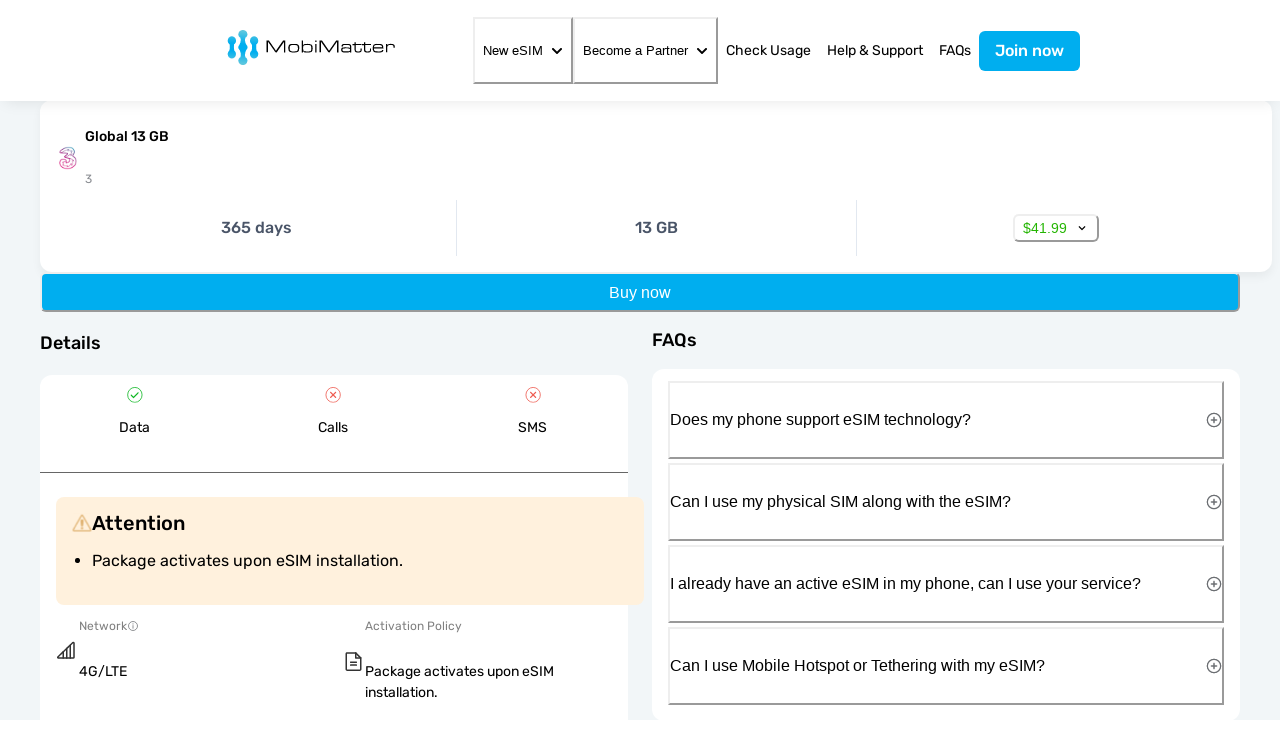

--- FILE ---
content_type: text/html; charset=utf-8
request_url: https://mobimatter.com/travel-esim/3-global-13-gb-esim?destination=DE
body_size: 40481
content:
<!DOCTYPE html><html lang="en" dir="ltr"><head><meta charSet="utf-8"/><meta name="viewport" content="width=device-width,initial-scale=1"/><script src="https://www.google.com/recaptcha/enterprise.js?render=6LetFTYqAAAAAG5v0Qd4QtysBH6VaJGCWhqvmIJ0"></script><style>
                .grecaptcha-badge { 
                  visibility: hidden !important;
                }
              </style><link rel="apple-touch-icon" href="/static/icon.webp"/><link rel="android-touch-icon" href="/static/icon.webp"/><title>Global 13 GB eSIM from 3 - only $3.2 per GB | MobiMatter</title><meta name="description" content="This Global 13 GB data package from 3 is in stock! With a few clicks, buy this data plan from $3.2 per GB. Instant delivery."/><meta property="og:image" content="https://d2tlmlryquimxf.cloudfront.net/mobimatter-assests/assets/emblem.png"/><meta property="og:title" content="Global 13 GB eSIM from 3 - only $3.2 per GB | MobiMatter"/><meta property="og:type" content="website"/><meta property="og:url" content="https://mobimatter.com/travel-esim/3-global-13-gb-esim"/><meta property="og:description" content="This Global 13 GB data package from 3 is in stock! With a few clicks, buy this data plan from $3.2 per GB. Instant delivery."/><meta name="apple-custom-itunes-app" content="app-id=1478409175"/><meta name="google-play-app" content="app-id=com.glowfishlabs.mobimatter"/><link rel="canonical" href="https://mobimatter.com/travel-esim/3-global-13-gb-esim"/><script>!(function(w,p,f,c){if(!window.crossOriginIsolated && !navigator.serviceWorker) return;c=w[p]=Object.assign(w[p]||{},{"globalFns":["UET"],"resolveUrl":"(url, location2) => {\n            if (url.hostname.includes(\"bat.bing.com\")) {\n              let proxyUrl = new URL(\"https://cdn.builder.io/api/v1/proxy-api\");\n              return proxyUrl.searchParams.append(\"url\", url.toString()), proxyUrl;\n            }\n          }"});c[f]=(c[f]||[])})(window,'partytown','forward');/* Partytown 0.8.1 - MIT builder.io */
!function(t,e,n,i,o,r,a,s,d,c,l,p){function u(){p||(p=1,"/"==(a=(r.lib||"/~partytown/")+(r.debug?"debug/":""))[0]&&(d=e.querySelectorAll('script[type="text/partytown"]'),i!=t?i.dispatchEvent(new CustomEvent("pt1",{detail:t})):(s=setTimeout(f,1e4),e.addEventListener("pt0",w),o?h(1):n.serviceWorker?n.serviceWorker.register(a+(r.swPath||"partytown-sw.js"),{scope:a}).then((function(t){t.active?h():t.installing&&t.installing.addEventListener("statechange",(function(t){"activated"==t.target.state&&h()}))}),console.error):f())))}function h(t){c=e.createElement(t?"script":"iframe"),t||(c.style.display="block",c.style.width="0",c.style.height="0",c.style.border="0",c.style.visibility="hidden",c.setAttribute("aria-hidden",!0)),c.src=a+"partytown-"+(t?"atomics.js?v=0.8.1":"sandbox-sw.html?"+Date.now()),e.querySelector(r.sandboxParent||"body").appendChild(c)}function f(n,o){for(w(),i==t&&(r.forward||[]).map((function(e){delete t[e.split(".")[0]]})),n=0;n<d.length;n++)(o=e.createElement("script")).innerHTML=d[n].innerHTML,o.nonce=r.nonce,e.head.appendChild(o);c&&c.parentNode.removeChild(c)}function w(){clearTimeout(s)}r=t.partytown||{},i==t&&(r.forward||[]).map((function(e){l=t,e.split(".").map((function(e,n,i){l=l[i[n]]=n+1<i.length?"push"==i[n+1]?[]:l[i[n]]||{}:function(){(t._ptf=t._ptf||[]).push(i,arguments)}}))})),"complete"==e.readyState?u():(t.addEventListener("DOMContentLoaded",u),t.addEventListener("load",u))}(window,document,navigator,top,window.crossOriginIsolated);document.currentScript.dataset.partytown="";</script><link rel="stylesheet" href="/static/build/_assets/cookieconsent-RB5RFBLH.css"/><link rel="stylesheet" href="/static/build/_assets/variable-full-LW2WZTOH.css"/><link rel="stylesheet" href="/static/build/_assets/style-M66QPSIK.css"/><script>window.ENV = {"siteKey":"6LetFTYqAAAAAG5v0Qd4QtysBH6VaJGCWhqvmIJ0"}</script></head><body><script type="application/ld+json">{"@context":"https://schema.org","@type":"Organization","url":"https://mobimatter.com","logo":"https://d2tlmlryquimxf.cloudfront.net/mobimatter-assests/assets/emblem.png"}</script><style data-emotion="css-global 1b69jce">:host,:root,[data-theme]{--chakra-ring-inset:var(--chakra-empty,/*!*/ /*!*/);--chakra-ring-offset-width:0px;--chakra-ring-offset-color:#fff;--chakra-ring-color:rgba(66, 153, 225, 0.6);--chakra-ring-offset-shadow:0 0 #0000;--chakra-ring-shadow:0 0 #0000;--chakra-space-x-reverse:0;--chakra-space-y-reverse:0;--chakra-colors-transparent:transparent;--chakra-colors-current:currentColor;--chakra-colors-black:#000;--chakra-colors-white:#fff;--chakra-colors-whiteAlpha-50:rgba(255, 255, 255, 0.04);--chakra-colors-whiteAlpha-100:rgba(255, 255, 255, 0.06);--chakra-colors-whiteAlpha-200:rgba(255, 255, 255, 0.08);--chakra-colors-whiteAlpha-300:rgba(255, 255, 255, 0.16);--chakra-colors-whiteAlpha-400:rgba(255, 255, 255, 0.24);--chakra-colors-whiteAlpha-500:rgba(255, 255, 255, 0.36);--chakra-colors-whiteAlpha-600:rgba(255, 255, 255, 0.48);--chakra-colors-whiteAlpha-700:rgba(255, 255, 255, 0.64);--chakra-colors-whiteAlpha-800:rgba(255, 255, 255, 0.80);--chakra-colors-whiteAlpha-900:rgba(255, 255, 255, 0.92);--chakra-colors-blackAlpha-50:rgba(0, 0, 0, 0.04);--chakra-colors-blackAlpha-100:rgba(0, 0, 0, 0.06);--chakra-colors-blackAlpha-200:rgba(0, 0, 0, 0.08);--chakra-colors-blackAlpha-300:rgba(0, 0, 0, 0.16);--chakra-colors-blackAlpha-400:rgba(0, 0, 0, 0.24);--chakra-colors-blackAlpha-500:rgba(0, 0, 0, 0.36);--chakra-colors-blackAlpha-600:rgba(0, 0, 0, 0.48);--chakra-colors-blackAlpha-700:rgba(0, 0, 0, 0.64);--chakra-colors-blackAlpha-800:rgba(0, 0, 0, 0.80);--chakra-colors-blackAlpha-900:rgba(0, 0, 0, 0.92);--chakra-colors-gray-50:#F7FAFC;--chakra-colors-gray-100:#EDF2F7;--chakra-colors-gray-200:#E2E8F0;--chakra-colors-gray-300:#CBD5E0;--chakra-colors-gray-400:#A0AEC0;--chakra-colors-gray-500:#718096;--chakra-colors-gray-600:#4A5568;--chakra-colors-gray-700:#2D3748;--chakra-colors-gray-800:#1A202C;--chakra-colors-gray-900:#171923;--chakra-colors-red:#F36877;--chakra-colors-orange-50:#FFFAF0;--chakra-colors-orange-100:#FEEBC8;--chakra-colors-orange-200:#FBD38D;--chakra-colors-orange-300:#F6AD55;--chakra-colors-orange-400:#ED8936;--chakra-colors-orange-500:#DD6B20;--chakra-colors-orange-600:#C05621;--chakra-colors-orange-700:#9C4221;--chakra-colors-orange-800:#7B341E;--chakra-colors-orange-900:#652B19;--chakra-colors-yellow-50:#FFFFF0;--chakra-colors-yellow-100:#FEFCBF;--chakra-colors-yellow-200:#FAF089;--chakra-colors-yellow-300:#F6E05E;--chakra-colors-yellow-400:#ECC94B;--chakra-colors-yellow-500:#D69E2E;--chakra-colors-yellow-600:#B7791F;--chakra-colors-yellow-700:#975A16;--chakra-colors-yellow-800:#744210;--chakra-colors-yellow-900:#5F370E;--chakra-colors-green:#458A7F;--chakra-colors-teal-50:#E6FFFA;--chakra-colors-teal-100:#B2F5EA;--chakra-colors-teal-200:#81E6D9;--chakra-colors-teal-300:#4FD1C5;--chakra-colors-teal-400:#38B2AC;--chakra-colors-teal-500:#319795;--chakra-colors-teal-600:#2C7A7B;--chakra-colors-teal-700:#285E61;--chakra-colors-teal-800:#234E52;--chakra-colors-teal-900:#1D4044;--chakra-colors-blue:#00719F;--chakra-colors-cyan-50:#EDFDFD;--chakra-colors-cyan-100:#C4F1F9;--chakra-colors-cyan-200:#9DECF9;--chakra-colors-cyan-300:#76E4F7;--chakra-colors-cyan-400:#0BC5EA;--chakra-colors-cyan-500:#00B5D8;--chakra-colors-cyan-600:#00A3C4;--chakra-colors-cyan-700:#0987A0;--chakra-colors-cyan-800:#086F83;--chakra-colors-cyan-900:#065666;--chakra-colors-purple-50:#FAF5FF;--chakra-colors-purple-100:#E9D8FD;--chakra-colors-purple-200:#D6BCFA;--chakra-colors-purple-300:#B794F4;--chakra-colors-purple-400:#9F7AEA;--chakra-colors-purple-500:#805AD5;--chakra-colors-purple-600:#6B46C1;--chakra-colors-purple-700:#553C9A;--chakra-colors-purple-800:#44337A;--chakra-colors-purple-900:#322659;--chakra-colors-pink-50:#FFF5F7;--chakra-colors-pink-100:#FED7E2;--chakra-colors-pink-200:#FBB6CE;--chakra-colors-pink-300:#F687B3;--chakra-colors-pink-400:#ED64A6;--chakra-colors-pink-500:#D53F8C;--chakra-colors-pink-600:#B83280;--chakra-colors-pink-700:#97266D;--chakra-colors-pink-800:#702459;--chakra-colors-pink-900:#521B41;--chakra-colors-linkedin-50:#E8F4F9;--chakra-colors-linkedin-100:#CFEDFB;--chakra-colors-linkedin-200:#9BDAF3;--chakra-colors-linkedin-300:#68C7EC;--chakra-colors-linkedin-400:#34B3E4;--chakra-colors-linkedin-500:#00A0DC;--chakra-colors-linkedin-600:#008CC9;--chakra-colors-linkedin-700:#0077B5;--chakra-colors-linkedin-800:#005E93;--chakra-colors-linkedin-900:#004471;--chakra-colors-facebook-50:#E8F4F9;--chakra-colors-facebook-100:#D9DEE9;--chakra-colors-facebook-200:#B7C2DA;--chakra-colors-facebook-300:#6482C0;--chakra-colors-facebook-400:#4267B2;--chakra-colors-facebook-500:#385898;--chakra-colors-facebook-600:#314E89;--chakra-colors-facebook-700:#29487D;--chakra-colors-facebook-800:#223B67;--chakra-colors-facebook-900:#1E355B;--chakra-colors-messenger-50:#D0E6FF;--chakra-colors-messenger-100:#B9DAFF;--chakra-colors-messenger-200:#A2CDFF;--chakra-colors-messenger-300:#7AB8FF;--chakra-colors-messenger-400:#2E90FF;--chakra-colors-messenger-500:#0078FF;--chakra-colors-messenger-600:#0063D1;--chakra-colors-messenger-700:#0052AC;--chakra-colors-messenger-800:#003C7E;--chakra-colors-messenger-900:#002C5C;--chakra-colors-whatsapp-50:#dffeec;--chakra-colors-whatsapp-100:#b9f5d0;--chakra-colors-whatsapp-200:#90edb3;--chakra-colors-whatsapp-300:#65e495;--chakra-colors-whatsapp-400:#3cdd78;--chakra-colors-whatsapp-500:#22c35e;--chakra-colors-whatsapp-600:#179848;--chakra-colors-whatsapp-700:#0c6c33;--chakra-colors-whatsapp-800:#01421c;--chakra-colors-whatsapp-900:#001803;--chakra-colors-twitter-50:#E5F4FD;--chakra-colors-twitter-100:#C8E9FB;--chakra-colors-twitter-200:#A8DCFA;--chakra-colors-twitter-300:#83CDF7;--chakra-colors-twitter-400:#57BBF5;--chakra-colors-twitter-500:#1DA1F2;--chakra-colors-twitter-600:#1A94DA;--chakra-colors-twitter-700:#1681BF;--chakra-colors-twitter-800:#136B9E;--chakra-colors-twitter-900:#0D4D71;--chakra-colors-telegram-50:#E3F2F9;--chakra-colors-telegram-100:#C5E4F3;--chakra-colors-telegram-200:#A2D4EC;--chakra-colors-telegram-300:#7AC1E4;--chakra-colors-telegram-400:#47A9DA;--chakra-colors-telegram-500:#0088CC;--chakra-colors-telegram-600:#007AB8;--chakra-colors-telegram-700:#006BA1;--chakra-colors-telegram-800:#005885;--chakra-colors-telegram-900:#003F5E;--chakra-colors-inputborder:#e6e6e6;--chakra-colors-dimmerbrand:#00AEEF;--chakra-colors-brand:#00AEEF;--chakra-colors-navy:#002850;--chakra-colors-newBlue:#1495D5;--chakra-colors-newBlueDarker:#1495D5;--chakra-colors-skyblue:#e6f8ff;--chakra-colors-lighterblue:#D8F3FC;--chakra-colors-pantonegreen:#E6F4F1;--chakra-colors-background:#F2F6F8;--chakra-colors-border:#e4eaed;--chakra-colors-accent:#24B502;--chakra-colors-muted:#8A8D92;--chakra-colors-nileblue:#1E2F4F;--chakra-colors-dangerBackground:#c79ea3;--chakra-colors-grey:#F3F3F3;--chakra-colors-azureBlack:#4A5568;--chakra-borders-none:0;--chakra-borders-1px:1px solid;--chakra-borders-2px:2px solid;--chakra-borders-4px:4px solid;--chakra-borders-8px:8px solid;--chakra-fonts-heading:"Twemoji Country Flags","RubikVariable","Trebuchet MS",Helvetica,sans-serif;--chakra-fonts-body:"Twemoji Country Flags","RubikVariable","Trebuchet MS",Helvetica,sans-serif;--chakra-fonts-mono:"Twemoji Country Flags","RubikVariable","Trebuchet MS",Helvetica,sans-serif;--chakra-fontSizes-3xs:0.45rem;--chakra-fontSizes-2xs:0.625rem;--chakra-fontSizes-xs:0.75rem;--chakra-fontSizes-sm:0.875rem;--chakra-fontSizes-md:1rem;--chakra-fontSizes-lg:1.125rem;--chakra-fontSizes-xl:1.25rem;--chakra-fontSizes-2xl:1.5rem;--chakra-fontSizes-3xl:1.875rem;--chakra-fontSizes-4xl:2.25rem;--chakra-fontSizes-5xl:3rem;--chakra-fontSizes-6xl:3.75rem;--chakra-fontSizes-7xl:4.5rem;--chakra-fontSizes-8xl:6rem;--chakra-fontSizes-9xl:8rem;--chakra-fontWeights-hairline:100;--chakra-fontWeights-thin:200;--chakra-fontWeights-light:300;--chakra-fontWeights-normal:400;--chakra-fontWeights-medium:500;--chakra-fontWeights-semibold:600;--chakra-fontWeights-bold:700;--chakra-fontWeights-extrabold:800;--chakra-fontWeights-black:900;--chakra-letterSpacings-tighter:-0.05em;--chakra-letterSpacings-tight:-0.025em;--chakra-letterSpacings-normal:0;--chakra-letterSpacings-wide:0.025em;--chakra-letterSpacings-wider:0.05em;--chakra-letterSpacings-widest:0.1em;--chakra-lineHeights-3:.75rem;--chakra-lineHeights-4:1rem;--chakra-lineHeights-5:1.25rem;--chakra-lineHeights-6:1.5rem;--chakra-lineHeights-7:1.75rem;--chakra-lineHeights-8:2rem;--chakra-lineHeights-9:2.25rem;--chakra-lineHeights-10:2.5rem;--chakra-lineHeights-normal:normal;--chakra-lineHeights-none:1;--chakra-lineHeights-shorter:1.25;--chakra-lineHeights-short:1.375;--chakra-lineHeights-base:1.5;--chakra-lineHeights-tall:1.625;--chakra-lineHeights-taller:2;--chakra-radii-none:0;--chakra-radii-sm:0.125rem;--chakra-radii-base:0.25rem;--chakra-radii-md:0.375rem;--chakra-radii-lg:0.5rem;--chakra-radii-xl:0.75rem;--chakra-radii-2xl:1rem;--chakra-radii-3xl:1.5rem;--chakra-radii-full:9999px;--chakra-space-1:0.25rem;--chakra-space-2:0.5rem;--chakra-space-3:0.75rem;--chakra-space-4:1rem;--chakra-space-5:1.25rem;--chakra-space-6:1.5rem;--chakra-space-7:1.75rem;--chakra-space-8:2rem;--chakra-space-9:2.25rem;--chakra-space-10:2.5rem;--chakra-space-12:3rem;--chakra-space-14:3.5rem;--chakra-space-16:4rem;--chakra-space-20:5rem;--chakra-space-24:6rem;--chakra-space-28:7rem;--chakra-space-32:8rem;--chakra-space-36:9rem;--chakra-space-40:10rem;--chakra-space-44:11rem;--chakra-space-48:12rem;--chakra-space-52:13rem;--chakra-space-56:14rem;--chakra-space-60:15rem;--chakra-space-64:16rem;--chakra-space-72:18rem;--chakra-space-80:20rem;--chakra-space-96:24rem;--chakra-space-px:1px;--chakra-space-0-5:0.125rem;--chakra-space-1-5:0.375rem;--chakra-space-2-5:0.625rem;--chakra-space-3-5:0.875rem;--chakra-shadows-xs:0 0 0 1px rgba(0, 0, 0, 0.05);--chakra-shadows-sm:0 1px 2px 0 rgba(0, 0, 0, 0.05);--chakra-shadows-base:0 1px 3px 0 rgba(0, 0, 0, 0.1),0 1px 2px 0 rgba(0, 0, 0, 0.06);--chakra-shadows-md:0 4px 6px -1px rgba(0, 0, 0, 0.1),0 2px 4px -1px rgba(0, 0, 0, 0.06);--chakra-shadows-lg:0 10px 15px -3px rgba(0, 0, 0, 0.1),0 4px 6px -2px rgba(0, 0, 0, 0.05);--chakra-shadows-xl:0 20px 25px -5px rgba(0, 0, 0, 0.1),0 10px 10px -5px rgba(0, 0, 0, 0.04);--chakra-shadows-2xl:0 25px 50px -12px rgba(0, 0, 0, 0.25);--chakra-shadows-outline:0 0 0 3px rgba(66, 153, 225, 0.6);--chakra-shadows-inner:inset 0 2px 4px 0 rgba(0,0,0,0.06);--chakra-shadows-none:none;--chakra-shadows-dark-lg:rgba(0, 0, 0, 0.1) 0px 0px 0px 1px,rgba(0, 0, 0, 0.2) 0px 5px 10px,rgba(0, 0, 0, 0.4) 0px 15px 40px;--chakra-sizes-1:0.25rem;--chakra-sizes-2:0.5rem;--chakra-sizes-3:0.75rem;--chakra-sizes-4:1rem;--chakra-sizes-5:1.25rem;--chakra-sizes-6:1.5rem;--chakra-sizes-7:1.75rem;--chakra-sizes-8:2rem;--chakra-sizes-9:2.25rem;--chakra-sizes-10:2.5rem;--chakra-sizes-12:3rem;--chakra-sizes-14:3.5rem;--chakra-sizes-16:4rem;--chakra-sizes-20:5rem;--chakra-sizes-24:6rem;--chakra-sizes-28:7rem;--chakra-sizes-32:8rem;--chakra-sizes-36:9rem;--chakra-sizes-40:10rem;--chakra-sizes-44:11rem;--chakra-sizes-48:12rem;--chakra-sizes-52:13rem;--chakra-sizes-56:14rem;--chakra-sizes-60:15rem;--chakra-sizes-64:16rem;--chakra-sizes-72:18rem;--chakra-sizes-80:20rem;--chakra-sizes-96:24rem;--chakra-sizes-px:1px;--chakra-sizes-0-5:0.125rem;--chakra-sizes-1-5:0.375rem;--chakra-sizes-2-5:0.625rem;--chakra-sizes-3-5:0.875rem;--chakra-sizes-max:max-content;--chakra-sizes-min:min-content;--chakra-sizes-full:100%;--chakra-sizes-3xs:14rem;--chakra-sizes-2xs:16rem;--chakra-sizes-xs:20rem;--chakra-sizes-sm:24rem;--chakra-sizes-md:28rem;--chakra-sizes-lg:32rem;--chakra-sizes-xl:36rem;--chakra-sizes-2xl:42rem;--chakra-sizes-3xl:48rem;--chakra-sizes-4xl:56rem;--chakra-sizes-5xl:64rem;--chakra-sizes-6xl:72rem;--chakra-sizes-7xl:80rem;--chakra-sizes-8xl:90rem;--chakra-sizes-prose:60ch;--chakra-sizes-container:14000;--chakra-zIndices-hide:-1;--chakra-zIndices-auto:auto;--chakra-zIndices-base:0;--chakra-zIndices-docked:10;--chakra-zIndices-dropdown:1000;--chakra-zIndices-sticky:1100;--chakra-zIndices-banner:1200;--chakra-zIndices-overlay:1300;--chakra-zIndices-modal:1400;--chakra-zIndices-popover:1500;--chakra-zIndices-skipLink:1600;--chakra-zIndices-toast:1700;--chakra-zIndices-tooltip:1800;--chakra-transition-property-common:background-color,border-color,color,fill,stroke,opacity,box-shadow,transform;--chakra-transition-property-colors:background-color,border-color,color,fill,stroke;--chakra-transition-property-dimensions:width,height;--chakra-transition-property-position:left,right,top,bottom;--chakra-transition-property-background:background-color,background-image,background-position;--chakra-transition-easing-ease-in:cubic-bezier(0.4, 0, 1, 1);--chakra-transition-easing-ease-out:cubic-bezier(0, 0, 0.2, 1);--chakra-transition-easing-ease-in-out:cubic-bezier(0.4, 0, 0.2, 1);--chakra-transition-duration-ultra-fast:50ms;--chakra-transition-duration-faster:100ms;--chakra-transition-duration-fast:150ms;--chakra-transition-duration-normal:200ms;--chakra-transition-duration-slow:300ms;--chakra-transition-duration-slower:400ms;--chakra-transition-duration-ultra-slow:500ms;--chakra-blur-none:0;--chakra-blur-sm:4px;--chakra-blur-base:8px;--chakra-blur-md:12px;--chakra-blur-lg:16px;--chakra-blur-xl:24px;--chakra-blur-2xl:40px;--chakra-blur-3xl:64px;--chakra-breakpoints-base:0em;--chakra-breakpoints-sm:30em;--chakra-breakpoints-md:48em;--chakra-breakpoints-lg:62em;--chakra-breakpoints-xl:80em;--chakra-breakpoints-2xl:96em;--chakra-breakpoints-xs:20em;}.chakra-ui-light :host:not([data-theme]),.chakra-ui-light :root:not([data-theme]),.chakra-ui-light [data-theme]:not([data-theme]),[data-theme=light] :host:not([data-theme]),[data-theme=light] :root:not([data-theme]),[data-theme=light] [data-theme]:not([data-theme]),:host[data-theme=light],:root[data-theme=light],[data-theme][data-theme=light]{--chakra-colors-chakra-body-text:var(--chakra-colors-gray-800);--chakra-colors-chakra-body-bg:var(--chakra-colors-white);--chakra-colors-chakra-border-color:var(--chakra-colors-gray-200);--chakra-colors-chakra-inverse-text:var(--chakra-colors-white);--chakra-colors-chakra-subtle-bg:var(--chakra-colors-gray-100);--chakra-colors-chakra-subtle-text:var(--chakra-colors-gray-600);--chakra-colors-chakra-placeholder-color:var(--chakra-colors-gray-500);}.chakra-ui-dark :host:not([data-theme]),.chakra-ui-dark :root:not([data-theme]),.chakra-ui-dark [data-theme]:not([data-theme]),[data-theme=dark] :host:not([data-theme]),[data-theme=dark] :root:not([data-theme]),[data-theme=dark] [data-theme]:not([data-theme]),:host[data-theme=dark],:root[data-theme=dark],[data-theme][data-theme=dark]{--chakra-colors-chakra-body-text:var(--chakra-colors-whiteAlpha-900);--chakra-colors-chakra-body-bg:var(--chakra-colors-gray-800);--chakra-colors-chakra-border-color:var(--chakra-colors-whiteAlpha-300);--chakra-colors-chakra-inverse-text:var(--chakra-colors-gray-800);--chakra-colors-chakra-subtle-bg:var(--chakra-colors-gray-700);--chakra-colors-chakra-subtle-text:var(--chakra-colors-gray-400);--chakra-colors-chakra-placeholder-color:var(--chakra-colors-whiteAlpha-400);}</style><style data-emotion="css-global fubdgu">html{line-height:1.5;-webkit-text-size-adjust:100%;font-family:system-ui,sans-serif;-webkit-font-smoothing:antialiased;text-rendering:optimizeLegibility;-moz-osx-font-smoothing:grayscale;touch-action:manipulation;}body{position:relative;min-height:100%;margin:0;font-feature-settings:"kern";}:where(*, *::before, *::after){border-width:0;border-style:solid;box-sizing:border-box;word-wrap:break-word;}main{display:block;}hr{border-top-width:1px;box-sizing:content-box;height:0;overflow:visible;}:where(pre, code, kbd,samp){font-family:SFMono-Regular,Menlo,Monaco,Consolas,monospace;font-size:1em;}a{background-color:transparent;color:inherit;-webkit-text-decoration:inherit;text-decoration:inherit;}abbr[title]{border-bottom:none;-webkit-text-decoration:underline;text-decoration:underline;-webkit-text-decoration:underline dotted;-webkit-text-decoration:underline dotted;text-decoration:underline dotted;}:where(b, strong){font-weight:bold;}small{font-size:80%;}:where(sub,sup){font-size:75%;line-height:0;position:relative;vertical-align:baseline;}sub{bottom:-0.25em;}sup{top:-0.5em;}img{border-style:none;}:where(button, input, optgroup, select, textarea){font-family:inherit;font-size:100%;line-height:1.15;margin:0;}:where(button, input){overflow:visible;}:where(button, select){text-transform:none;}:where(
          button::-moz-focus-inner,
          [type="button"]::-moz-focus-inner,
          [type="reset"]::-moz-focus-inner,
          [type="submit"]::-moz-focus-inner
        ){border-style:none;padding:0;}fieldset{padding:0.35em 0.75em 0.625em;}legend{box-sizing:border-box;color:inherit;display:table;max-width:100%;padding:0;white-space:normal;}progress{vertical-align:baseline;}textarea{overflow:auto;}:where([type="checkbox"], [type="radio"]){box-sizing:border-box;padding:0;}input[type="number"]::-webkit-inner-spin-button,input[type="number"]::-webkit-outer-spin-button{-webkit-appearance:none!important;}input[type="number"]{-moz-appearance:textfield;}input[type="search"]{-webkit-appearance:textfield;outline-offset:-2px;}input[type="search"]::-webkit-search-decoration{-webkit-appearance:none!important;}::-webkit-file-upload-button{-webkit-appearance:button;font:inherit;}details{display:block;}summary{display:-webkit-box;display:-webkit-list-item;display:-ms-list-itembox;display:list-item;}template{display:none;}[hidden]{display:none!important;}:where(
          blockquote,
          dl,
          dd,
          h1,
          h2,
          h3,
          h4,
          h5,
          h6,
          hr,
          figure,
          p,
          pre
        ){margin:0;}button{background:transparent;padding:0;}fieldset{margin:0;padding:0;}:where(ol, ul){margin:0;padding:0;}textarea{resize:vertical;}:where(button, [role="button"]){cursor:pointer;}button::-moz-focus-inner{border:0!important;}table{border-collapse:collapse;}:where(h1, h2, h3, h4, h5, h6){font-size:inherit;font-weight:inherit;}:where(button, input, optgroup, select, textarea){padding:0;line-height:inherit;color:inherit;}:where(img, svg, video, canvas, audio, iframe, embed, object){display:block;}:where(img, video){max-width:100%;height:auto;}[data-js-focus-visible] :focus:not([data-focus-visible-added]):not(
          [data-focus-visible-disabled]
        ){outline:none;box-shadow:none;}select::-ms-expand{display:none;}:root,:host{--chakra-vh:100vh;}@supports (height: -webkit-fill-available){:root,:host{--chakra-vh:-webkit-fill-available;}}@supports (height: -moz-fill-available){:root,:host{--chakra-vh:-moz-fill-available;}}@supports (height: 100dvh){:root,:host{--chakra-vh:100dvh;}}</style><style data-emotion="css-global 1cgn62j">body{font-family:var(--chakra-fonts-body);color:var(--chakra-colors-chakra-body-text);background:var(--chakra-colors-chakra-body-bg);transition-property:background-color;transition-duration:var(--chakra-transition-duration-normal);line-height:var(--chakra-lineHeights-base);}*::-webkit-input-placeholder{color:var(--chakra-colors-chakra-placeholder-color);}*::-moz-placeholder{color:var(--chakra-colors-chakra-placeholder-color);}*:-ms-input-placeholder{color:var(--chakra-colors-chakra-placeholder-color);}*::placeholder{color:var(--chakra-colors-chakra-placeholder-color);}*,*::before,::after{border-color:var(--chakra-colors-chakra-border-color);}</style><style data-emotion="css-global 1ff33bt">@font-face{font-family:'RubikVariable';font-style:normal;font-display:swap;font-weight:300 900;src:url('/static/fonts/rubik-latin-variable-full-normal.woff2') format('woff2');unicode-range:U+0000-00FF,U+0131,U+0152-0153,U+02BB-02BC,U+02C6,U+02DA,U+02DC,U+2000-206F,U+2074,U+20AC,U+2122,U+2191,U+2193,U+2212,U+2215,U+FEFF,U+FFFD;}@font-face{font-family:'RubikVariable';font-style:normal;font-display:swap;font-weight:300 900;src:url('/static/fonts/rubik-latin-ext-variable-full-normal.woff2') format('woff2');unicode-range:U+0100-024F,U+0259,U+1E00-1EFF,U+2020,U+20A0-20AB,U+20AD-20CF,U+2113,U+2C60-2C7F,U+A720-A7FF;}</style><style data-emotion="css 9lvi0p">.css-9lvi0p{display:-webkit-box;display:-webkit-flex;display:-ms-flexbox;display:flex;-webkit-box-pack:space-evenly;-ms-flex-pack:space-evenly;-webkit-justify-content:space-evenly;justify-content:space-evenly;-webkit-flex-direction:row;-ms-flex-direction:row;flex-direction:row;}</style><div class="css-9lvi0p"><style data-emotion="css zrexsm">.css-zrexsm{width:100%;position:fixed;z-index:10;}</style><div class="css-zrexsm"><style data-emotion="css 1vz2rsl">.css-1vz2rsl{background:var(--chakra-colors-white);}</style><header style="box-shadow:inset 0 0 0 0px #dae4ed, 0 5px 15px -5px rgb(0 0 0 / 10%)" class="css-1vz2rsl"><nav aria-label="Main navigation" class="css-0"><style data-emotion="css mwu47b">.css-mwu47b{-webkit-flex-direction:row;-ms-flex-direction:row;flex-direction:row;-webkit-align-items:center;-webkit-box-align:center;-ms-flex-align:center;align-items:center;-webkit-box-pack:center;-ms-flex-pack:center;-webkit-justify-content:center;justify-content:center;display:-webkit-box;display:-webkit-flex;display:-ms-flexbox;display:flex;min-height:60px;position:relative;padding-top:var(--chakra-space-2);padding-bottom:var(--chakra-space-2);}@media screen and (min-width: 62em){.css-mwu47b{display:none;}}</style><div class="nav-content__mobile css-mwu47b"><style data-emotion="css 16lybf8">.css-16lybf8{position:absolute;left:20px;}</style><div class="css-16lybf8"><style data-emotion="css 1uu7u3w">.css-1uu7u3w{height:20px;width:20px;}</style><img src="/static/images/back.svg" class="chakra-image css-1uu7u3w"/></div><a rel="home" href="/" class="css-0"><img src="/static/logo-mm.svg" alt="mobimatter logo" style="height:45px"/></a></div><style data-emotion="css 5xspa0">.css-5xspa0{-webkit-align-items:center;-webkit-box-align:center;-ms-flex-align:center;align-items:center;-webkit-box-pack:justify;-webkit-justify-content:space-between;justify-content:space-between;-webkit-padding-start:0px;padding-inline-start:0px;-webkit-padding-end:0px;padding-inline-end:0px;display:none;}@media screen and (min-width: 62em){.css-5xspa0{display:-webkit-box;display:-webkit-flex;display:-ms-flexbox;display:flex;}}@media screen and (min-width: 80em){.css-5xspa0{-webkit-padding-start:200px;padding-inline-start:200px;-webkit-padding-end:200px;padding-inline-end:200px;}}</style><div class="nav-content__desktop css-5xspa0"><a href="/" rel="home" class="css-0"><style data-emotion="css idkz9h">.css-idkz9h{border:0;clip:rect(0, 0, 0, 0);height:1px;width:1px;margin:-1px;padding:0px;overflow:hidden;white-space:nowrap;position:absolute;}</style><span class="css-idkz9h">MobiMatter</span><img src="/static/logo-mm.svg" alt="mobimatter logo" style="height:45px"/></a><style data-emotion="css qxn8gb">.css-qxn8gb{display:-webkit-box;display:-webkit-flex;display:-ms-flexbox;display:flex;-webkit-align-items:center;-webkit-box-align:center;-ms-flex-align:center;align-items:center;-webkit-flex-direction:row;-ms-flex-direction:row;flex-direction:row;gap:var(--chakra-space-1);list-style-type:none;}</style><ul class="chakra-stack css-qxn8gb" id="nav__primary-menu" aria-label="Main Menu"><li id="nav__menuitem-0" style="font-size:14px" class="css-0"><style data-emotion="css 1mr8m5w">.css-1mr8m5w{display:-webkit-box;display:-webkit-flex;display:-ms-flexbox;display:flex;-webkit-padding-start:var(--chakra-space-2);padding-inline-start:var(--chakra-space-2);-webkit-padding-end:var(--chakra-space-2);padding-inline-end:var(--chakra-space-2);padding-top:var(--chakra-space-6);padding-bottom:var(--chakra-space-6);font-weight:400;color:var(--chakra-colors-black);-webkit-transition:all 0.2s;transition:all 0.2s;-webkit-align-items:center;-webkit-box-align:center;-ms-flex-align:center;align-items:center;}.css-1mr8m5w:hover,.css-1mr8m5w[data-hover]{color:var(--chakra-colors-gray-500);}.css-1mr8m5w:active,.css-1mr8m5w[data-active]{color:blue.600;}.css-1mr8m5w[aria-current=page]{color:blue.600;font-weight:500;}</style><button type="button" aria-expanded="false" aria-controls="menu" aria-haspopup="true" class="css-1mr8m5w"><div class="css-0">New eSIM</div><style data-emotion="css 2xht1d">.css-2xht1d{-webkit-margin-start:var(--chakra-space-2);margin-inline-start:var(--chakra-space-2);font-size:var(--chakra-fontSizes-xs);}</style><svg stroke="currentColor" fill="currentColor" stroke-width="0" viewBox="0 0 448 512" class="css-2xht1d" height="1em" width="1em" xmlns="http://www.w3.org/2000/svg"><path d="M207.029 381.476L12.686 187.132c-9.373-9.373-9.373-24.569 0-33.941l22.667-22.667c9.357-9.357 24.522-9.375 33.901-.04L224 284.505l154.745-154.021c9.379-9.335 24.544-9.317 33.901.04l22.667 22.667c9.373 9.373 9.373 24.569 0 33.941L240.971 381.476c-9.373 9.372-24.569 9.372-33.942 0z"></path></svg></button><style data-emotion="css 1kojb3q">.css-1kojb3q{outline:2px solid transparent;outline-offset:2px;opacity:0;background:var(--chakra-colors-white);width:var(--chakra-sizes-full);box-shadow:var(--chakra-shadows-lg);-webkit-padding-start:var(--chakra-space-4);padding-inline-start:var(--chakra-space-4);-webkit-padding-end:var(--chakra-space-4);padding-inline-end:var(--chakra-space-4);position:absolute;left:0px;right:0px;padding-top:var(--chakra-space-6);padding-bottom:var(--chakra-space-12);}</style><div id="menu" tabindex="-1" style="opacity:0;display:none;transform:translateY(-4px) translateZ(0)" class="css-1kojb3q"><style data-emotion="css 16of69h">.css-16of69h{max-width:var(--chakra-sizes-7xl);-webkit-margin-start:auto;margin-inline-start:auto;-webkit-margin-end:auto;margin-inline-end:auto;-webkit-padding-start:var(--chakra-space-8);padding-inline-start:var(--chakra-space-8);-webkit-padding-end:var(--chakra-space-8);padding-inline-end:var(--chakra-space-8);}</style><div class="css-16of69h"><style data-emotion="css b8am6i">.css-b8am6i{display:grid;grid-gap:var(--chakra-space-10);grid-template-columns:repeat(2, minmax(0, 1fr));}</style><div class="css-b8am6i"><style data-emotion="css 1qjf7vm">.css-1qjf7vm{margin:calc(var(--chakra-space-3) * -1);padding:var(--chakra-space-3);display:-webkit-box;display:-webkit-flex;display:-ms-flexbox;display:flex;-webkit-align-items:flex-start;-webkit-box-align:flex-start;-ms-flex-align:flex-start;align-items:flex-start;-webkit-transition:all 0.2s;transition:all 0.2s;border-radius:var(--chakra-radii-lg);}.css-1qjf7vm:hover,.css-1qjf7vm[data-hover]{background:var(--chakra-colors-gray-50);}.css-1qjf7vm:focus,.css-1qjf7vm[data-focus]{box-shadow:var(--chakra-shadows-outline);}</style><a class="group css-1qjf7vm" href="https://mobimatter.com/"><style data-emotion="css 12nt2iv">.css-12nt2iv{display:-webkit-box;display:-webkit-flex;display:-ms-flexbox;display:flex;-webkit-align-items:center;-webkit-box-align:center;-ms-flex-align:center;align-items:center;-webkit-box-pack:center;-ms-flex-pack:center;-webkit-justify-content:center;justify-content:center;-webkit-flex-shrink:0;-ms-flex-negative:0;flex-shrink:0;width:var(--chakra-sizes-10);height:var(--chakra-sizes-10);font-size:var(--chakra-fontSizes-3xl);color:blue.600;}</style><span aria-hidden="true" class="css-12nt2iv"><svg stroke="currentColor" fill="currentColor" stroke-width="0" viewBox="0 0 512 512" height="1em" width="1em" xmlns="http://www.w3.org/2000/svg"><path d="M456.69 421.39L362.6 327.3a173.81 173.81 0 0034.84-104.58C397.44 126.38 319.06 48 222.72 48S48 126.38 48 222.72s78.38 174.72 174.72 174.72A173.81 173.81 0 00327.3 362.6l94.09 94.09a25 25 0 0035.3-35.3zM97.92 222.72a124.8 124.8 0 11124.8 124.8 124.95 124.95 0 01-124.8-124.8z"></path></svg></span><style data-emotion="css bvatf0">.css-bvatf0{-webkit-margin-start:var(--chakra-space-3);margin-inline-start:var(--chakra-space-3);}</style><dl class="css-bvatf0"><style data-emotion="css 1igwmid">.css-1igwmid{display:-webkit-box;display:-webkit-flex;display:-ms-flexbox;display:flex;-webkit-align-items:center;-webkit-box-align:center;-ms-flex-align:center;align-items:center;-webkit-flex-direction:row;-ms-flex-direction:row;flex-direction:row;gap:0.5rem;}</style><dt class="chakra-stack css-1igwmid"><style data-emotion="css 196unvs">.css-196unvs{font-size:16px;font-weight:var(--chakra-fontWeights-semibold);color:var(--chakra-colors-gray-900);}[role=group]:hover .css-196unvs,[role=group][data-hover] .css-196unvs,[data-group]:hover .css-196unvs,[data-group][data-hover] .css-196unvs,.group:hover .css-196unvs,.group[data-hover] .css-196unvs{color:blue.600;}</style><p class="chakra-text css-196unvs">Search for a new eSIM</p><style data-emotion="css 182263r">.css-182263r{font-size:var(--chakra-fontSizes-xs);-webkit-transition:all 0.2s;transition:all 0.2s;}[role=group]:hover .css-182263r,[role=group][data-hover] .css-182263r,[data-group]:hover .css-182263r,[data-group][data-hover] .css-182263r,.group:hover .css-182263r,.group[data-hover] .css-182263r{color:blue.600;-webkit-transform:translateX(2px);-moz-transform:translateX(2px);-ms-transform:translateX(2px);transform:translateX(2px);}</style><svg stroke="currentColor" fill="currentColor" stroke-width="0" viewBox="0 0 320 512" class="css-182263r" height="1em" width="1em" xmlns="http://www.w3.org/2000/svg"><path d="M285.476 272.971L91.132 467.314c-9.373 9.373-24.569 9.373-33.941 0l-22.667-22.667c-9.357-9.357-9.375-24.522-.04-33.901L188.505 256 34.484 101.255c-9.335-9.379-9.317-24.544.04-33.901l22.667-22.667c9.373-9.373 24.569-9.373 33.941 0L285.475 239.03c9.373 9.372 9.373 24.568.001 33.941z"></path></svg></dt><style data-emotion="css 10ztrx9">.css-10ztrx9{font-size:16px;font-weight:400;color:var(--chakra-colors-gray-500);}</style><dd class="chakra-text css-10ztrx9">Shop for best mobile offers at home and when you travel.</dd></dl></a><a class="group css-1qjf7vm" href="https://mobimatter.com/esim-united-states"><span aria-hidden="true" class="css-12nt2iv">🇺🇸</span><dl class="css-bvatf0"><dt class="chakra-stack css-1igwmid"><p class="chakra-text css-196unvs">eSIM offers for USA</p><svg stroke="currentColor" fill="currentColor" stroke-width="0" viewBox="0 0 320 512" class="css-182263r" height="1em" width="1em" xmlns="http://www.w3.org/2000/svg"><path d="M285.476 272.971L91.132 467.314c-9.373 9.373-24.569 9.373-33.941 0l-22.667-22.667c-9.357-9.357-9.375-24.522-.04-33.901L188.505 256 34.484 101.255c-9.335-9.379-9.317-24.544.04-33.901l22.667-22.667c9.373-9.373 24.569-9.373 33.941 0L285.475 239.03c9.373 9.372 9.373 24.568.001 33.941z"></path></svg></dt><dd class="chakra-text css-10ztrx9">Enjoy the United States with 5G speeds.</dd></dl></a><a class="group css-1qjf7vm" href="https://mobimatter.com/esim-united-arab-emirates"><span aria-hidden="true" class="css-12nt2iv">🇦🇪</span><dl class="css-bvatf0"><dt class="chakra-stack css-1igwmid"><p class="chakra-text css-196unvs">eSIM offers for UAE</p><svg stroke="currentColor" fill="currentColor" stroke-width="0" viewBox="0 0 320 512" class="css-182263r" height="1em" width="1em" xmlns="http://www.w3.org/2000/svg"><path d="M285.476 272.971L91.132 467.314c-9.373 9.373-24.569 9.373-33.941 0l-22.667-22.667c-9.357-9.357-9.375-24.522-.04-33.901L188.505 256 34.484 101.255c-9.335-9.379-9.317-24.544.04-33.901l22.667-22.667c9.373-9.373 24.569-9.373 33.941 0L285.475 239.03c9.373 9.372 9.373 24.568.001 33.941z"></path></svg></dt><dd class="chakra-text css-10ztrx9">Best eSIM deals for the United Arab Emirates from the top providers worldwide.</dd></dl></a><a class="group css-1qjf7vm" href="https://mobimatter.com/esim-europe"><span aria-hidden="true" class="css-12nt2iv">🇪🇺</span><dl class="css-bvatf0"><dt class="chakra-stack css-1igwmid"><p class="chakra-text css-196unvs">eSIM offers for Europe</p><svg stroke="currentColor" fill="currentColor" stroke-width="0" viewBox="0 0 320 512" class="css-182263r" height="1em" width="1em" xmlns="http://www.w3.org/2000/svg"><path d="M285.476 272.971L91.132 467.314c-9.373 9.373-24.569 9.373-33.941 0l-22.667-22.667c-9.357-9.357-9.375-24.522-.04-33.901L188.505 256 34.484 101.255c-9.335-9.379-9.317-24.544.04-33.901l22.667-22.667c9.373-9.373 24.569-9.373 33.941 0L285.475 239.03c9.373 9.372 9.373 24.568.001 33.941z"></path></svg></dt><dd class="chakra-text css-10ztrx9">header.Stay connected in Europe.</dd></dl></a><a class="group css-1qjf7vm" href="https://mobimatter.com/destinations"><span aria-hidden="true" class="css-12nt2iv"><svg stroke="currentColor" fill="currentColor" stroke-width="0" viewBox="0 0 512 512" height="1em" width="1em" xmlns="http://www.w3.org/2000/svg"><path d="M473 39.05a24 24 0 00-25.5-5.46L47.47 185h-.08a24 24 0 001 45.16l.41.13 137.3 58.63a16 16 0 0015.54-3.59L422 80a7.07 7.07 0 0110 10L226.66 310.26a16 16 0 00-3.59 15.54l58.65 137.38c.06.2.12.38.19.57 3.2 9.27 11.3 15.81 21.09 16.25h1a24.63 24.63 0 0023-15.46L478.39 64.62A24 24 0 00473 39.05z"></path></svg></span><dl class="css-bvatf0"><dt class="chakra-stack css-1igwmid"><p class="chakra-text css-196unvs">See all destinations</p><svg stroke="currentColor" fill="currentColor" stroke-width="0" viewBox="0 0 320 512" class="css-182263r" height="1em" width="1em" xmlns="http://www.w3.org/2000/svg"><path d="M285.476 272.971L91.132 467.314c-9.373 9.373-24.569 9.373-33.941 0l-22.667-22.667c-9.357-9.357-9.375-24.522-.04-33.901L188.505 256 34.484 101.255c-9.335-9.379-9.317-24.544.04-33.901l22.667-22.667c9.373-9.373 24.569-9.373 33.941 0L285.475 239.03c9.373 9.372 9.373 24.568.001 33.941z"></path></svg></dt><dd class="chakra-text css-10ztrx9"></dd></dl></a></div></div></div></li><li id="nav__menuitem-1" style="font-size:14px" class="css-0"><button type="button" aria-expanded="false" aria-controls="menu" aria-haspopup="true" class="css-1mr8m5w"><div class="css-0">Become a Partner</div><svg stroke="currentColor" fill="currentColor" stroke-width="0" viewBox="0 0 448 512" class="css-2xht1d" height="1em" width="1em" xmlns="http://www.w3.org/2000/svg"><path d="M207.029 381.476L12.686 187.132c-9.373-9.373-9.373-24.569 0-33.941l22.667-22.667c9.357-9.357 24.522-9.375 33.901-.04L224 284.505l154.745-154.021c9.379-9.335 24.544-9.317 33.901.04l22.667 22.667c9.373 9.373 9.373 24.569 0 33.941L240.971 381.476c-9.373 9.372-24.569 9.372-33.942 0z"></path></svg></button><div id="menu" tabindex="-1" style="opacity:0;display:none;transform:translateY(-4px) translateZ(0)" class="css-1kojb3q"><div class="css-16of69h"><div class="css-b8am6i"><a class="group css-1qjf7vm" href="https://mobimatter.com/reseller-partner"><span aria-hidden="true" class="css-12nt2iv"><svg stroke="currentColor" fill="currentColor" stroke-width="0" viewBox="0 0 24 24" height="1em" width="1em" xmlns="http://www.w3.org/2000/svg"><path fill="none" d="M0 0h24v24H0V0z"></path><path d="M15.55 13c.75 0 1.41-.41 1.75-1.03l3.58-6.49A.996.996 0 0020.01 4H5.21l-.94-2H1v2h2l3.6 7.59-1.35 2.44C4.52 15.37 5.48 17 7 17h12v-2H7l1.1-2h7.45zM6.16 6h12.15l-2.76 5H8.53L6.16 6zM7 18c-1.1 0-1.99.9-1.99 2S5.9 22 7 22s2-.9 2-2-.9-2-2-2zm10 0c-1.1 0-1.99.9-1.99 2s.89 2 1.99 2 2-.9 2-2-.9-2-2-2z"></path></svg></span><dl class="css-bvatf0"><dt class="chakra-stack css-1igwmid"><p class="chakra-text css-196unvs">MobiMatter for Resellers</p><svg stroke="currentColor" fill="currentColor" stroke-width="0" viewBox="0 0 320 512" class="css-182263r" height="1em" width="1em" xmlns="http://www.w3.org/2000/svg"><path d="M285.476 272.971L91.132 467.314c-9.373 9.373-24.569 9.373-33.941 0l-22.667-22.667c-9.357-9.357-9.375-24.522-.04-33.901L188.505 256 34.484 101.255c-9.335-9.379-9.317-24.544.04-33.901l22.667-22.667c9.373-9.373 24.569-9.373 33.941 0L285.475 239.03c9.373 9.372 9.373 24.568.001 33.941z"></path></svg></dt><dd class="chakra-text css-10ztrx9">Join Mobimatter as a reseller. Integrate and resell eSIMs to your customers and bringing a host of advantages to your business.</dd></dl></a><a class="group css-1qjf7vm" href="https://mobimatter.com/business-partner"><span aria-hidden="true" class="css-12nt2iv"><svg stroke="currentColor" fill="currentColor" stroke-width="0" viewBox="0 0 24 24" height="1em" width="1em" xmlns="http://www.w3.org/2000/svg"><path fill="none" d="M0 0h24v24H0V0z"></path><path d="M19.5 3.5L18 2l-1.5 1.5L15 2l-1.5 1.5L12 2l-1.5 1.5L9 2 7.5 3.5 6 2v14H3v3c0 1.66 1.34 3 3 3h12c1.66 0 3-1.34 3-3V2l-1.5 1.5zM15 20H6c-.55 0-1-.45-1-1v-1h10v2zm4-1c0 .55-.45 1-1 1s-1-.45-1-1v-3H8V5h11v14z"></path><path d="M9 7h6v2H9zM16 7h2v2h-2zM9 10h6v2H9zM16 10h2v2h-2z"></path></svg></span><dl class="css-bvatf0"><dt class="chakra-stack css-1igwmid"><p class="chakra-text css-196unvs">MobiMatter for Businesses</p><svg stroke="currentColor" fill="currentColor" stroke-width="0" viewBox="0 0 320 512" class="css-182263r" height="1em" width="1em" xmlns="http://www.w3.org/2000/svg"><path d="M285.476 272.971L91.132 467.314c-9.373 9.373-24.569 9.373-33.941 0l-22.667-22.667c-9.357-9.357-9.375-24.522-.04-33.901L188.505 256 34.484 101.255c-9.335-9.379-9.317-24.544.04-33.901l22.667-22.667c9.373-9.373 24.569-9.373 33.941 0L285.475 239.03c9.373 9.372 9.373 24.568.001 33.941z"></path></svg></dt><dd class="chakra-text css-10ztrx9">Enjoy corporate connectivity with seamless eSIM management including centralized invoicing, bulk purchases at top rates, and 24/7 customer support.</dd></dl></a><a class="group css-1qjf7vm" href="https://mobimatter.com/affiliate-partner"><span aria-hidden="true" class="css-12nt2iv"><svg stroke="currentColor" fill="currentColor" stroke-width="0" viewBox="0 0 24 24" height="1em" width="1em" xmlns="http://www.w3.org/2000/svg"><path fill="none" d="M0 0h24v24H0z"></path><path d="M21 6.5a2.996 2.996 0 00-2.99 3.21l-2.03.68a4.468 4.468 0 00-3.22-2.32V5.91A3.018 3.018 0 0015 3c0-1.66-1.34-3-3-3S9 1.34 9 3c0 1.4.96 2.57 2.25 2.91v2.16c-1.4.23-2.58 1.11-3.22 2.32l-2.04-.68C6 9.64 6 9.57 6 9.5c0-1.66-1.34-3-3-3s-3 1.34-3 3 1.34 3 3 3c1.06 0 1.98-.55 2.52-1.37l2.03.68c-.2 1.29.17 2.66 1.09 3.69l-1.41 1.77C6.85 17.09 6.44 17 6 17c-1.66 0-3 1.34-3 3s1.34 3 3 3 3-1.34 3-3c0-.68-.22-1.3-.6-1.8l1.41-1.77c1.36.76 3.02.75 4.37 0l1.41 1.77c-.37.5-.59 1.12-.59 1.8 0 1.66 1.34 3 3 3s3-1.34 3-3-1.34-3-3-3c-.44 0-.85.09-1.23.26l-1.41-1.77a4.49 4.49 0 001.09-3.69l2.03-.68c.53.82 1.46 1.37 2.52 1.37 1.66 0 3-1.34 3-3S22.66 6.5 21 6.5zm-18 4c-.55 0-1-.45-1-1s.45-1 1-1 1 .45 1 1-.45 1-1 1zM6 21c-.55 0-1-.45-1-1s.45-1 1-1 1 .45 1 1-.45 1-1 1zm5-18c0-.55.45-1 1-1s1 .45 1 1-.45 1-1 1-1-.45-1-1zm1 12a2.5 2.5 0 010-5 2.5 2.5 0 010 5zm6 4c.55 0 1 .45 1 1s-.45 1-1 1-1-.45-1-1 .45-1 1-1zm3-8.5c-.55 0-1-.45-1-1s.45-1 1-1 1 .45 1 1-.45 1-1 1z"></path></svg></span><dl class="css-bvatf0"><dt class="chakra-stack css-1igwmid"><p class="chakra-text css-196unvs">MobiMatter for Affliates</p><svg stroke="currentColor" fill="currentColor" stroke-width="0" viewBox="0 0 320 512" class="css-182263r" height="1em" width="1em" xmlns="http://www.w3.org/2000/svg"><path d="M285.476 272.971L91.132 467.314c-9.373 9.373-24.569 9.373-33.941 0l-22.667-22.667c-9.357-9.357-9.375-24.522-.04-33.901L188.505 256 34.484 101.255c-9.335-9.379-9.317-24.544.04-33.901l22.667-22.667c9.373-9.373 24.569-9.373 33.941 0L285.475 239.03c9.373 9.372 9.373 24.568.001 33.941z"></path></svg></dt><dd class="chakra-text css-10ztrx9">Boost your earnings by helping your followers and visitors stay connected seamlessly with our eSIMs</dd></dl></a></div></div></div></li><li id="nav__menuitem-2" style="font-size:14px" class="css-0"><style data-emotion="css 1t51dn1">.css-1t51dn1{display:inline-block;-webkit-padding-start:var(--chakra-space-2);padding-inline-start:var(--chakra-space-2);-webkit-padding-end:var(--chakra-space-2);padding-inline-end:var(--chakra-space-2);padding-top:var(--chakra-space-6);padding-bottom:var(--chakra-space-6);font-weight:400;color:var(--chakra-colors-black);-webkit-transition:all 0.2s;transition:all 0.2s;}.css-1t51dn1:hover,.css-1t51dn1[data-hover]{color:var(--chakra-colors-gray-500);}.css-1t51dn1:active,.css-1t51dn1[data-active]{color:blue.600;}.css-1t51dn1[aria-current=page]{color:blue.600;font-weight:500;}</style><a href="https://mobimatter.com/check-usage" class="css-1t51dn1">Check Usage</a></li><li id="nav__menuitem-3" style="font-size:14px" class="css-0"><a href="https://mobimatter.com/troubleshoot" class="css-1t51dn1">Help &amp; Support</a></li><li id="nav__menuitem-4" style="font-size:14px" class="css-0"><a href="https://mobimatter.com/faqs" class="css-1t51dn1">FAQs</a></li><style data-emotion="css 19ar1dl">.css-19ar1dl{display:-webkit-box;display:-webkit-flex;display:-ms-flexbox;display:flex;-webkit-align-items:center;-webkit-box-align:center;-ms-flex-align:center;align-items:center;-webkit-box-pack:start;-ms-flex-pack:start;-webkit-justify-content:flex-start;justify-content:flex-start;-webkit-flex-direction:row;-ms-flex-direction:row;flex-direction:row;gap:var(--chakra-space-1);}</style><div class="chakra-stack css-19ar1dl"><style data-emotion="css hr1tnk">.css-hr1tnk{display:-webkit-inline-box;display:-webkit-inline-flex;display:-ms-inline-flexbox;display:inline-flex;-webkit-appearance:none;-moz-appearance:none;-ms-appearance:none;appearance:none;-webkit-align-items:center;-webkit-box-align:center;-ms-flex-align:center;align-items:center;-webkit-box-pack:center;-ms-flex-pack:center;-webkit-justify-content:center;justify-content:center;-webkit-user-select:none;-moz-user-select:none;-ms-user-select:none;user-select:none;position:relative;white-space:nowrap;vertical-align:middle;outline:2px solid transparent;outline-offset:2px;line-height:1.2;border-radius:var(--chakra-radii-md);transition-property:var(--chakra-transition-property-common);transition-duration:var(--chakra-transition-duration-normal);height:var(--chakra-sizes-10);min-width:var(--chakra-sizes-10);font-size:var(--chakra-fontSizes-md);-webkit-padding-start:var(--chakra-space-4);padding-inline-start:var(--chakra-space-4);-webkit-padding-end:var(--chakra-space-4);padding-inline-end:var(--chakra-space-4);background:var(--chakra-colors-brand);color:var(--chakra-colors-white);font-weight:500;}.css-hr1tnk:focus-visible,.css-hr1tnk[data-focus-visible]{box-shadow:var(--chakra-shadows-outline);}.css-hr1tnk:disabled,.css-hr1tnk[disabled],.css-hr1tnk[aria-disabled=true],.css-hr1tnk[data-disabled]{opacity:0.4;cursor:not-allowed;box-shadow:var(--chakra-shadows-none);}.css-hr1tnk:disabled:hover,.css-hr1tnk[disabled]:hover,.css-hr1tnk[aria-disabled=true]:hover,.css-hr1tnk[data-disabled]:hover,.css-hr1tnk:disabled[data-hover],.css-hr1tnk[disabled][data-hover],.css-hr1tnk[aria-disabled=true][data-hover],.css-hr1tnk[data-disabled][data-hover]{background:var(--chakra-colors-brand)!important;}.css-hr1tnk:hover:disabled,.css-hr1tnk[data-hover]:disabled,.css-hr1tnk:hover[disabled],.css-hr1tnk[data-hover][disabled],.css-hr1tnk:hover[aria-disabled=true],.css-hr1tnk[data-hover][aria-disabled=true],.css-hr1tnk:hover[data-disabled],.css-hr1tnk[data-hover][data-disabled]{background:initial;}</style><a class="chakra-button css-hr1tnk" href="/login">Join now</a></div></ul></div></nav></header></div></div><style data-emotion="css binzcb">.css-binzcb{width:100%;-webkit-margin-start:auto;margin-inline-start:auto;-webkit-margin-end:auto;margin-inline-end:auto;-webkit-flex-direction:row;-ms-flex-direction:row;flex-direction:row;-webkit-box-pack:space-evenly;-ms-flex-pack:space-evenly;-webkit-justify-content:space-evenly;justify-content:space-evenly;min-width:100%;max-width:180ch;min-height:100vh;-webkit-padding-start:0px;padding-inline-start:0px;-webkit-padding-end:0px;padding-inline-end:0px;padding-top:60px;}@media screen and (min-width: 80em){.css-binzcb{-webkit-padding-start:0px;padding-inline-start:0px;-webkit-padding-end:0px;padding-inline-end:0px;}}</style><div class="chakra-container css-binzcb" style="background-color:#F2F6F8"><script type="application/ld+json">{"@context":"https://schema.org","@type":"Product","name":"Global 13 GB eSIM","description":"This is a data-only eSIM. It does not come with a phone number.\nSimply scan the QR code to download and use the eSIM.  \nPackage validity will start upon scanning the QR code. The eSIM must be activated within 2 months from purchase.\nFull data speeds - no daily limits, no throttling. Mobile hotspot is supported.\nThe eSIM will automatically connect to a major local mobile network in eligible countries with 5G or 4G LTE speeds.\nUsable only with eSIM compatible phones and tablets which are not carrier locked. If in doubt, please check the FAQ section.","brand":{"@type":"Brand","name":"3"},"image":"https://mobimatterstorage.blob.core.windows.net/mobimatter-assests/provider-merchant-center/3-11.png","offers":{"@type":"Offer","price":41.99,"priceCurrency":"USD","availability":"https://schema.org/InStock"}}</script><style data-emotion="css wkpw2c">.css-wkpw2c{display:-webkit-box;display:-webkit-flex;display:-ms-flexbox;display:flex;-webkit-flex-direction:column;-ms-flex-direction:column;flex-direction:column;-webkit-box-pack:center;-ms-flex-pack:center;-webkit-justify-content:center;justify-content:center;-webkit-align-items:center;-webkit-box-align:center;-ms-flex-align:center;align-items:center;}</style><div class="css-wkpw2c"><style data-emotion="css uihjl8">.css-uihjl8{display:-webkit-box;display:-webkit-flex;display:-ms-flexbox;display:flex;-webkit-align-items:center;-webkit-box-align:center;-ms-flex-align:center;align-items:center;-webkit-flex-direction:column;-ms-flex-direction:column;flex-direction:column;gap:16px;max-width:120ch;width:100%;justify-items:center;-webkit-align-content:center;-ms-flex-line-pack:center;align-content:center;-webkit-padding-start:0px;padding-inline-start:0px;-webkit-padding-end:0px;padding-inline-end:0px;margin-top:0px;}@media screen and (min-width: 30em){.css-uihjl8{gap:24px;-webkit-padding-start:20px;padding-inline-start:20px;-webkit-padding-end:20px;padding-inline-end:20px;margin-top:20px;}}@media screen and (min-width: 48em){.css-uihjl8{margin-top:40px;}}</style><div class="chakra-stack css-uihjl8"><style data-emotion="css 1iyvruu">.css-1iyvruu{display:-webkit-box;display:-webkit-flex;display:-ms-flexbox;display:flex;-webkit-flex-direction:column;-ms-flex-direction:column;flex-direction:column;gap:16px;width:100%;}</style><div class="css-1iyvruu"><style data-emotion="css 1m3ij7v">.css-1m3ij7v{display:-webkit-box;display:-webkit-flex;display:-ms-flexbox;display:flex;-webkit-flex-direction:column;-ms-flex-direction:column;flex-direction:column;width:100%;height:100%;background-color:var(--chakra-colors-white);-webkit-align-items:flex-start;-webkit-box-align:flex-start;-ms-flex-align:flex-start;align-items:flex-start;-webkit-box-pack:justify;-webkit-justify-content:space-between;justify-content:space-between;padding:16px;margin-top:0px;margin-bottom:0px;box-shadow:0 5px 10px rgb(0 0 0 / 5%);border-radius:0px;font-size:12px;gap:4px;cursor:default;}@media screen and (min-width: 30em){.css-1m3ij7v{border-radius:12px;}}</style><div class="css-1m3ij7v"><style data-emotion="css fvhvbo">.css-fvhvbo{display:-webkit-box;display:-webkit-flex;display:-ms-flexbox;display:flex;-webkit-flex-direction:row;-ms-flex-direction:row;flex-direction:row;-webkit-align-items:flex-start;-webkit-box-align:flex-start;-ms-flex-align:flex-start;align-items:flex-start;width:100%;-webkit-box-pack:justify;-webkit-justify-content:space-between;justify-content:space-between;margin-bottom:0px;}</style><div class="css-fvhvbo"><style data-emotion="css 1yae3jf">.css-1yae3jf{display:-webkit-box;display:-webkit-flex;display:-ms-flexbox;display:flex;-webkit-flex-direction:row;-ms-flex-direction:row;flex-direction:row;-webkit-box-pack:start;-ms-flex-pack:start;-webkit-justify-content:flex-start;justify-content:flex-start;-webkit-align-items:center;-webkit-box-align:center;-ms-flex-align:center;align-items:center;}</style><div class="css-1yae3jf"><style data-emotion="css mvli6g">.css-mvli6g{object-fit:contain;height:24px;width:24px;}</style><img alt="provider logo" src="https://d2tlmlryquimxf.cloudfront.net/mobimatter-assests/assets/3.png" class="chakra-image css-mvli6g"/><style data-emotion="css 1uuvbmr">.css-1uuvbmr{display:-webkit-box;display:-webkit-flex;display:-ms-flexbox;display:flex;-webkit-flex-direction:column;-ms-flex-direction:column;flex-direction:column;-webkit-padding-start:5px;padding-inline-start:5px;}</style><div class="css-1uuvbmr"><style data-emotion="css 13z6dvn">.css-13z6dvn{font-weight:500;font-size:12px;overflow-wrap:break-word;line-height:1;padding-top:0px;padding-bottom:0px;}@media screen and (min-width: 30em){.css-13z6dvn{font-size:14px;}}</style><p class="chakra-text css-13z6dvn">Global 13 GB</p><style data-emotion="css 147yupv">.css-147yupv{font-weight:400;color:#8A8D92;font-size:12px;}@media screen and (min-width: 30em){.css-147yupv{font-size:12px;}}</style><p class="chakra-text css-147yupv">3</p></div></div><style data-emotion="css 40fy7f">.css-40fy7f{display:-webkit-inline-box;display:-webkit-inline-flex;display:-ms-inline-flexbox;display:inline-flex;-webkit-align-items:center;-webkit-box-align:center;-ms-flex-align:center;align-items:center;-webkit-box-pack:end;-ms-flex-pack:end;-webkit-justify-content:end;justify-content:end;-webkit-flex-direction:row;-ms-flex-direction:row;flex-direction:row;gap:6px;-webkit-align-self:flex-start;-ms-flex-item-align:flex-start;align-self:flex-start;}</style><div class="chakra-stack css-40fy7f"></div></div><style data-emotion="css 1eitcij">.css-1eitcij{display:grid;grid-gap:0px;grid-template-columns:repeat(3, 1fr);width:100%;}</style><div class="css-1eitcij"><style data-emotion="css 35bozg">.css-35bozg{display:-webkit-box;display:-webkit-flex;display:-ms-flexbox;display:flex;-webkit-align-items:center;-webkit-box-align:center;-ms-flex-align:center;align-items:center;-webkit-box-pack:center;-ms-flex-pack:center;-webkit-justify-content:center;justify-content:center;width:100%;border-right:1px solid;border-color:var(--chakra-colors-gray-200);}</style><div class="css-35bozg"><style data-emotion="css rb0ruv">.css-rb0ruv{font-size:14px;font-weight:500;color:var(--chakra-colors-azureBlack);text-align:center;}@media screen and (min-width: 30em){.css-rb0ruv{font-size:16px;}}</style><p class="chakra-text css-rb0ruv">365 days</p></div><div class="css-35bozg"><p class="chakra-text css-rb0ruv">13 GB</p></div><style data-emotion="css 1lads1q">.css-1lads1q{display:-webkit-box;display:-webkit-flex;display:-ms-flexbox;display:flex;-webkit-align-items:center;-webkit-box-align:center;-ms-flex-align:center;align-items:center;-webkit-box-pack:center;-ms-flex-pack:center;-webkit-justify-content:center;justify-content:center;width:100%;}</style><div class="css-1lads1q"><style data-emotion="css gmuwbf">.css-gmuwbf{display:-webkit-box;display:-webkit-flex;display:-ms-flexbox;display:flex;-webkit-align-items:center;-webkit-box-align:center;-ms-flex-align:center;align-items:center;-webkit-box-pack:center;-ms-flex-pack:center;-webkit-justify-content:center;justify-content:center;}</style><div class="css-gmuwbf"><style data-emotion="css 76ebeq">.css-76ebeq{display:-webkit-inline-box;display:-webkit-inline-flex;display:-ms-inline-flexbox;display:inline-flex;-webkit-appearance:none;-moz-appearance:none;-ms-appearance:none;appearance:none;-webkit-user-select:none;-moz-user-select:none;-ms-user-select:none;user-select:none;position:relative;white-space:nowrap;vertical-align:middle;outline:2px solid transparent;outline-offset:2px;line-height:1.2;border-radius:var(--chakra-radii-md);font-weight:var(--chakra-fontWeights-bold);transition-property:var(--chakra-transition-property-common);transition-duration:var(--chakra-transition-duration-normal);height:28px;min-width:var(--chakra-sizes-8);-webkit-padding-start:8px;padding-inline-start:8px;-webkit-padding-end:8px;padding-inline-end:8px;background:var(--chakra-colors-gray-100);color:#24B502;font-size:14px;-webkit-align-items:center;-webkit-box-align:center;-ms-flex-align:center;align-items:center;-webkit-box-pack:center;-ms-flex-pack:center;-webkit-justify-content:center;justify-content:center;text-align:center;}.css-76ebeq:focus-visible,.css-76ebeq[data-focus-visible]{box-shadow:var(--chakra-shadows-outline);}.css-76ebeq:disabled,.css-76ebeq[disabled],.css-76ebeq[aria-disabled=true],.css-76ebeq[data-disabled]{opacity:0.4;cursor:not-allowed;box-shadow:var(--chakra-shadows-none);}.css-76ebeq:hover,.css-76ebeq[data-hover]{background:var(--chakra-colors-gray-200);}.css-76ebeq:hover:disabled,.css-76ebeq[data-hover]:disabled,.css-76ebeq:hover[disabled],.css-76ebeq[data-hover][disabled],.css-76ebeq:hover[aria-disabled=true],.css-76ebeq[data-hover][aria-disabled=true],.css-76ebeq:hover[data-disabled],.css-76ebeq[data-hover][data-disabled]{background:var(--chakra-colors-gray-100);}.css-76ebeq:active,.css-76ebeq[data-active]{background:var(--chakra-colors-gray-300);}</style><button type="button" class="chakra-button chakra-menu__menu-button css-76ebeq" style="background:white;padding-left:8px;padding-right:8px;font-weight:500" id="menu-button-:R5bl6d7udf75H1:" aria-expanded="false" aria-haspopup="menu" aria-controls="menu-list-:R5bl6d7udf75H1:"><style data-emotion="css xl71ch">.css-xl71ch{pointer-events:none;-webkit-flex:1 1 auto;-ms-flex:1 1 auto;flex:1 1 auto;min-width:0px;}</style><span class="css-xl71ch">$41.99</span><style data-emotion="css 1hzyiq5">.css-1hzyiq5{display:-webkit-inline-box;display:-webkit-inline-flex;display:-ms-inline-flexbox;display:inline-flex;-webkit-align-self:center;-ms-flex-item-align:center;align-self:center;-webkit-flex-shrink:0;-ms-flex-negative:0;flex-shrink:0;-webkit-margin-start:0.5rem;margin-inline-start:0.5rem;}</style><span class="chakra-button__icon css-1hzyiq5"><style data-emotion="css 1kwc3kc">.css-1kwc3kc{width:1em;height:1em;display:inline-block;line-height:1em;-webkit-flex-shrink:0;-ms-flex-negative:0;flex-shrink:0;color:var(--chakra-colors-black);vertical-align:middle;font-size:14px;}</style><svg viewBox="0 0 24 24" focusable="false" class="chakra-icon css-1kwc3kc" aria-hidden="true"><path fill="currentColor" d="M16.59 8.59L12 13.17 7.41 8.59 6 10l6 6 6-6z"></path></svg></span></button><style data-emotion="css r6z5ec">.css-r6z5ec{z-index:1;}</style><div style="visibility:hidden;position:absolute;min-width:max-content;inset:0 auto auto 0" class="css-r6z5ec"><style data-emotion="css 14ceqzu">.css-14ceqzu{outline:2px solid transparent;outline-offset:2px;--menu-bg:#fff;--menu-shadow:var(--chakra-shadows-sm);color:var(--chakra-colors-black);min-width:var(--chakra-sizes-3xs);padding-top:var(--chakra-space-2);padding-bottom:var(--chakra-space-2);z-index:1;border-radius:var(--chakra-radii-md);border-width:1px;background:var(--menu-bg);box-shadow:var(--menu-shadow);}.chakra-ui-dark .css-14ceqzu:not([data-theme]),[data-theme=dark] .css-14ceqzu:not([data-theme]),.css-14ceqzu[data-theme=dark]{--menu-bg:var(--chakra-colors-gray-700);--menu-shadow:var(--chakra-shadows-dark-lg);}</style><div class="chakra-menu__menu-list css-14ceqzu" tabindex="-1" role="menu" id="menu-list-:R5bl6d7udf75H1:" style="transform-origin:var(--popper-transform-origin);opacity:0;visibility:hidden;transform:scale(0.8) translateZ(0)" aria-orientation="vertical"><style data-emotion="css 18esm8n">.css-18esm8n{-webkit-text-decoration:none;text-decoration:none;color:inherit;-webkit-user-select:none;-moz-user-select:none;-ms-user-select:none;user-select:none;display:-webkit-box;display:-webkit-flex;display:-ms-flexbox;display:flex;width:100%;-webkit-align-items:center;-webkit-box-align:center;-ms-flex-align:center;align-items:center;text-align:start;-webkit-flex:0 0 auto;-ms-flex:0 0 auto;flex:0 0 auto;outline:2px solid transparent;outline-offset:2px;padding-top:var(--chakra-space-1-5);padding-bottom:var(--chakra-space-1-5);-webkit-padding-start:var(--chakra-space-3);padding-inline-start:var(--chakra-space-3);-webkit-padding-end:var(--chakra-space-3);padding-inline-end:var(--chakra-space-3);transition-property:var(--chakra-transition-property-background);transition-duration:var(--chakra-transition-duration-ultra-fast);transition-timing-function:var(--chakra-transition-easing-ease-in);background:var(--menu-bg);}.css-18esm8n:focus,.css-18esm8n[data-focus]{--menu-bg:var(--chakra-colors-gray-100);}.chakra-ui-dark .css-18esm8n:focus:not([data-theme]),.chakra-ui-dark .css-18esm8n[data-focus]:not([data-theme]),[data-theme=dark] .css-18esm8n:focus:not([data-theme]),[data-theme=dark] .css-18esm8n[data-focus]:not([data-theme]),.css-18esm8n:focus[data-theme=dark],.css-18esm8n[data-focus][data-theme=dark]{--menu-bg:var(--chakra-colors-whiteAlpha-100);}.css-18esm8n:active,.css-18esm8n[data-active]{--menu-bg:var(--chakra-colors-gray-200);}.chakra-ui-dark .css-18esm8n:active:not([data-theme]),.chakra-ui-dark .css-18esm8n[data-active]:not([data-theme]),[data-theme=dark] .css-18esm8n:active:not([data-theme]),[data-theme=dark] .css-18esm8n[data-active]:not([data-theme]),.css-18esm8n:active[data-theme=dark],.css-18esm8n[data-active][data-theme=dark]{--menu-bg:var(--chakra-colors-whiteAlpha-200);}.css-18esm8n[aria-expanded=true],.css-18esm8n[data-expanded]{--menu-bg:var(--chakra-colors-gray-100);}.chakra-ui-dark .css-18esm8n[aria-expanded=true]:not([data-theme]),.chakra-ui-dark .css-18esm8n[data-expanded]:not([data-theme]),[data-theme=dark] .css-18esm8n[aria-expanded=true]:not([data-theme]),[data-theme=dark] .css-18esm8n[data-expanded]:not([data-theme]),.css-18esm8n[aria-expanded=true][data-theme=dark],.css-18esm8n[data-expanded][data-theme=dark]{--menu-bg:var(--chakra-colors-whiteAlpha-100);}.css-18esm8n:disabled,.css-18esm8n[disabled],.css-18esm8n[aria-disabled=true],.css-18esm8n[data-disabled]{opacity:0.4;cursor:not-allowed;}</style><button type="button" id="menu-list-:R5bl6d7udf75H1:-menuitem-:R6ldbl6d7udf75:" role="menuitem" tabindex="0" class="chakra-menu__menuitem css-18esm8n"><style data-emotion="css k008qs">.css-k008qs{display:-webkit-box;display:-webkit-flex;display:-ms-flexbox;display:flex;}</style><div class="css-k008qs"><style data-emotion="css pqcd7p">.css-pqcd7p{font-size:16px;font-weight:400;}</style><p class="chakra-text css-pqcd7p">USD</p><style data-emotion="css 1bnmj7t">.css-1bnmj7t{font-size:16px;font-weight:400;-webkit-margin-start:5px;margin-inline-start:5px;-webkit-margin-end:5px;margin-inline-end:5px;}</style><p class="chakra-text css-1bnmj7t">•</p><p class="chakra-text css-pqcd7p">US Dollar</p></div></button><button type="button" id="menu-list-:R5bl6d7udf75H1:-menuitem-:Raldbl6d7udf75:" role="menuitem" tabindex="0" class="chakra-menu__menuitem css-18esm8n"><div class="css-k008qs"><p class="chakra-text css-pqcd7p">AED</p><p class="chakra-text css-1bnmj7t">•</p><p class="chakra-text css-pqcd7p">UAE Dirham</p></div></button><button type="button" id="menu-list-:R5bl6d7udf75H1:-menuitem-:Reldbl6d7udf75:" role="menuitem" tabindex="0" class="chakra-menu__menuitem css-18esm8n"><div class="css-k008qs"><p class="chakra-text css-pqcd7p">AUD</p><p class="chakra-text css-1bnmj7t">•</p><p class="chakra-text css-pqcd7p">Australian Dollar</p></div></button><button type="button" id="menu-list-:R5bl6d7udf75H1:-menuitem-:Rildbl6d7udf75:" role="menuitem" tabindex="0" class="chakra-menu__menuitem css-18esm8n"><div class="css-k008qs"><p class="chakra-text css-pqcd7p">CAD</p><p class="chakra-text css-1bnmj7t">•</p><p class="chakra-text css-pqcd7p">Canadian Dollar</p></div></button><button type="button" id="menu-list-:R5bl6d7udf75H1:-menuitem-:Rmldbl6d7udf75:" role="menuitem" tabindex="0" class="chakra-menu__menuitem css-18esm8n"><div class="css-k008qs"><p class="chakra-text css-pqcd7p">EUR</p><p class="chakra-text css-1bnmj7t">•</p><p class="chakra-text css-pqcd7p">Euro</p></div></button><button type="button" id="menu-list-:R5bl6d7udf75H1:-menuitem-:Rqldbl6d7udf75:" role="menuitem" tabindex="0" class="chakra-menu__menuitem css-18esm8n"><div class="css-k008qs"><p class="chakra-text css-pqcd7p">GBP</p><p class="chakra-text css-1bnmj7t">•</p><p class="chakra-text css-pqcd7p">British Pound</p></div></button><button type="button" id="menu-list-:R5bl6d7udf75H1:-menuitem-:Ruldbl6d7udf75:" role="menuitem" tabindex="0" class="chakra-menu__menuitem css-18esm8n"><div class="css-k008qs"><p class="chakra-text css-pqcd7p">HKD</p><p class="chakra-text css-1bnmj7t">•</p><p class="chakra-text css-pqcd7p">Hong Kong Dollar</p></div></button><button type="button" id="menu-list-:R5bl6d7udf75H1:-menuitem-:R12ldbl6d7udf75:" role="menuitem" tabindex="0" class="chakra-menu__menuitem css-18esm8n"><div class="css-k008qs"><p class="chakra-text css-pqcd7p">INR</p><p class="chakra-text css-1bnmj7t">•</p><p class="chakra-text css-pqcd7p">Indian Rupee</p></div></button><button type="button" id="menu-list-:R5bl6d7udf75H1:-menuitem-:R16ldbl6d7udf75:" role="menuitem" tabindex="0" class="chakra-menu__menuitem css-18esm8n"><div class="css-k008qs"><p class="chakra-text css-pqcd7p">JPY</p><p class="chakra-text css-1bnmj7t">•</p><p class="chakra-text css-pqcd7p">Japanese Yen</p></div></button><button type="button" id="menu-list-:R5bl6d7udf75H1:-menuitem-:R1aldbl6d7udf75:" role="menuitem" tabindex="0" class="chakra-menu__menuitem css-18esm8n"><div class="css-k008qs"><p class="chakra-text css-pqcd7p">ILS</p><p class="chakra-text css-1bnmj7t">•</p><p class="chakra-text css-pqcd7p">Israeli Shekel</p></div></button><button type="button" id="menu-list-:R5bl6d7udf75H1:-menuitem-:R1eldbl6d7udf75:" role="menuitem" tabindex="0" class="chakra-menu__menuitem css-18esm8n"><div class="css-k008qs"><p class="chakra-text css-pqcd7p">KRW</p><p class="chakra-text css-1bnmj7t">•</p><p class="chakra-text css-pqcd7p">South Korean Won</p></div></button><button type="button" id="menu-list-:R5bl6d7udf75H1:-menuitem-:R1ildbl6d7udf75:" role="menuitem" tabindex="0" class="chakra-menu__menuitem css-18esm8n"><div class="css-k008qs"><p class="chakra-text css-pqcd7p">SAR</p><p class="chakra-text css-1bnmj7t">•</p><p class="chakra-text css-pqcd7p">Saudi Riyal</p></div></button><button type="button" id="menu-list-:R5bl6d7udf75H1:-menuitem-:R1mldbl6d7udf75:" role="menuitem" tabindex="0" class="chakra-menu__menuitem css-18esm8n"><div class="css-k008qs"><p class="chakra-text css-pqcd7p">SGD</p><p class="chakra-text css-1bnmj7t">•</p><p class="chakra-text css-pqcd7p">Singapore Dollar</p></div></button></div></div></div></div></div></div><style data-emotion="css 1g8ucit">.css-1g8ucit{-webkit-appearance:none;-moz-appearance:none;-ms-appearance:none;appearance:none;-webkit-align-items:center;-webkit-box-align:center;-ms-flex-align:center;align-items:center;-webkit-box-pack:center;-ms-flex-pack:center;-webkit-justify-content:center;justify-content:center;-webkit-user-select:none;-moz-user-select:none;-ms-user-select:none;user-select:none;position:relative;white-space:nowrap;vertical-align:middle;outline:2px solid transparent;outline-offset:2px;line-height:1.2;border-radius:var(--chakra-radii-md);font-weight:500;transition-property:var(--chakra-transition-property-common);transition-duration:var(--chakra-transition-duration-normal);height:var(--chakra-sizes-10);min-width:var(--chakra-sizes-10);font-size:var(--chakra-fontSizes-md);-webkit-padding-start:var(--chakra-space-4);padding-inline-start:var(--chakra-space-4);-webkit-padding-end:var(--chakra-space-4);padding-inline-end:var(--chakra-space-4);background:var(--chakra-colors-brand);color:var(--chakra-colors-white);width:100%;display:none;}.css-1g8ucit:focus-visible,.css-1g8ucit[data-focus-visible]{box-shadow:var(--chakra-shadows-outline);}.css-1g8ucit:disabled,.css-1g8ucit[disabled],.css-1g8ucit[aria-disabled=true],.css-1g8ucit[data-disabled]{opacity:0.4;cursor:not-allowed;box-shadow:var(--chakra-shadows-none);}.css-1g8ucit:disabled:hover,.css-1g8ucit[disabled]:hover,.css-1g8ucit[aria-disabled=true]:hover,.css-1g8ucit[data-disabled]:hover,.css-1g8ucit:disabled[data-hover],.css-1g8ucit[disabled][data-hover],.css-1g8ucit[aria-disabled=true][data-hover],.css-1g8ucit[data-disabled][data-hover]{background:var(--chakra-colors-brand)!important;}.css-1g8ucit:hover:disabled,.css-1g8ucit[data-hover]:disabled,.css-1g8ucit:hover[disabled],.css-1g8ucit[data-hover][disabled],.css-1g8ucit:hover[aria-disabled=true],.css-1g8ucit[data-hover][aria-disabled=true],.css-1g8ucit:hover[data-disabled],.css-1g8ucit[data-hover][data-disabled]{background:initial;}@media screen and (min-width: 30em){.css-1g8ucit{display:block;}}</style><button type="button" class="chakra-button css-1g8ucit" id="buy-now-btn">Buy now</button></div><style data-emotion="css 937omo">.css-937omo{display:grid;grid-gap:16px;grid-template-columns:1fr;width:100%;-webkit-padding-start:16px;padding-inline-start:16px;-webkit-padding-end:16px;padding-inline-end:16px;}@media screen and (min-width: 30em){.css-937omo{-webkit-padding-start:0px;padding-inline-start:0px;-webkit-padding-end:0px;padding-inline-end:0px;}}@media screen and (min-width: 62em){.css-937omo{grid-gap:24px;grid-template-rows:repeat(2, auto);grid-template-columns:1fr 1fr;}}</style><div class="css-937omo"><style data-emotion="css ykro1e">.css-ykro1e{display:block;}@media screen and (min-width: 62em){.css-ykro1e{display:none;}}</style><div class="css-ykro1e"><style data-emotion="css ojv7i5">.css-ojv7i5{display:-webkit-box;display:-webkit-flex;display:-ms-flexbox;display:flex;-webkit-flex-direction:column;-ms-flex-direction:column;flex-direction:column;background-color:#FFF1DD;border-color:#CBB076;border-width:1px;gap:8px;padding:10px;border-radius:8px;width:100%;max-width:140ch;}@media screen and (min-width: 30em){.css-ojv7i5{gap:16px;padding:16px;}}</style><div class="css-ojv7i5"><style data-emotion="css cboudr">.css-cboudr{display:-webkit-box;display:-webkit-flex;display:-ms-flexbox;display:flex;-webkit-flex-direction:row;-ms-flex-direction:row;flex-direction:row;gap:6px;-webkit-align-items:center;-webkit-box-align:center;-ms-flex-align:center;align-items:center;}</style><div class="css-cboudr"><style data-emotion="css ytpy9n">.css-ytpy9n{width:16px;height:16px;}@media screen and (min-width: 30em){.css-ytpy9n{width:20px;height:20px;}}</style><img src="/static/images/warning.svg" class="chakra-image css-ytpy9n"/><style data-emotion="css 16jy66m">.css-16jy66m{font-weight:400;font-size:14px;}@media screen and (min-width: 48em){.css-16jy66m{font-size:20px;}}</style><span class="chakra-text css-16jy66m" style="font-weight:500;vertical-align:middle;line-height:16px">Attention</span></div><style data-emotion="css 4tihbt">.css-4tihbt{list-style-type:initial;-webkit-margin-start:1em;margin-inline-start:1em;display:-webkit-box;display:-webkit-flex;display:-ms-flexbox;display:flex;-webkit-flex-direction:column;-ms-flex-direction:column;flex-direction:column;-webkit-padding-start:4px;padding-inline-start:4px;-webkit-padding-end:4px;padding-inline-end:4px;gap:2px;}</style><ul role="list" class="css-4tihbt"><style data-emotion="css o4aou6">.css-o4aou6{white-space:pre-wrap;font-size:12px;font-weight:400;}@media screen and (min-width: 30em){.css-o4aou6{font-size:16px;}}</style><li class="css-o4aou6">Package activates upon eSIM installation.</li></ul></div></div><div class="css-ykro1e"><style data-emotion="css uwb5ou">.css-uwb5ou{display:-webkit-box;display:-webkit-flex;display:-ms-flexbox;display:flex;background-color:var(--chakra-colors-white);border-radius:8px;padding-top:8px;padding-bottom:8px;-webkit-padding-start:16px;padding-inline-start:16px;-webkit-padding-end:16px;padding-inline-end:16px;-webkit-align-items:center;-webkit-box-align:center;-ms-flex-align:center;align-items:center;}@media screen and (min-width: 30em){.css-uwb5ou{padding-top:18px;padding-bottom:18px;}}</style><div class="css-uwb5ou"><style data-emotion="css w95est">.css-w95est{font-weight:400;font-size:14px;}@media screen and (min-width: 48em){.css-w95est{font-size:16px;}}</style><p class="chakra-text css-w95est">Earn<!-- --> <style data-emotion="css 194k8um">.css-194k8um{font-size:16px;color:#11B826;display:inline;font-weight:500;}</style><span class="chakra-text css-194k8um">$4.20 rewards cashback</span> <!-- -->in your MobiPay wallet with this purchase</p></div></div><style data-emotion="css j6n9mq">.css-j6n9mq{grid-column:span 1/span 1;-webkit-align-self:start;-ms-flex-item-align:start;align-self:start;}@media screen and (min-width: 62em){.css-j6n9mq{grid-column:span 1/span 1;grid-row:span 1/span 1;-webkit-order:1;-ms-flex-order:1;order:1;}}</style><div class="css-j6n9mq"><style data-emotion="css yd8sa2">.css-yd8sa2{display:-webkit-box;display:-webkit-flex;display:-ms-flexbox;display:flex;-webkit-flex-direction:column;-ms-flex-direction:column;flex-direction:column;gap:16px;}</style><div class="css-yd8sa2"><style data-emotion="css 15v0w87">.css-15v0w87{font-size:18px;font-weight:500;}</style><p class="chakra-text css-15v0w87">Details</p><style data-emotion="css 17ea1wm">.css-17ea1wm{display:-webkit-box;display:-webkit-flex;display:-ms-flexbox;display:flex;-webkit-flex-direction:column;-ms-flex-direction:column;flex-direction:column;border-radius:12px;background-color:var(--chakra-colors-white);}</style><div class="css-17ea1wm"><style data-emotion="css uhmo86">.css-uhmo86{display:grid;grid-gap:8px;grid-template-columns:repeat(3, 1fr);margin-top:12px;margin-bottom:12px;}</style><div class="css-uhmo86"><div class="css-1lads1q"><style data-emotion="css xdiuxs">.css-xdiuxs{display:-webkit-box;display:-webkit-flex;display:-ms-flexbox;display:flex;-webkit-flex-direction:column;-ms-flex-direction:column;flex-direction:column;-webkit-align-items:center;-webkit-box-align:center;-ms-flex-align:center;align-items:center;-webkit-box-flex:1;-webkit-flex-grow:1;-ms-flex-positive:1;flex-grow:1;gap:6px;}</style><div class="css-xdiuxs"><style data-emotion="css 1ah5iao">.css-1ah5iao{object-fit:contain;width:var(--chakra-sizes-4);height:var(--chakra-sizes-4);}</style><img src="/static/images/check_mark.svg" class="chakra-image css-1ah5iao"/><style data-emotion="css 1ogc5ay">.css-1ogc5ay{font-size:14px;font-weight:400;}</style><p class="chakra-text css-1ogc5ay">Data</p></div><style data-emotion="css erll15">.css-erll15{opacity:0.6;border:0;border-color:inherit;border-style:solid;border-left-width:1px;height:90%;}</style><hr aria-orientation="vertical" class="chakra-divider css-erll15"/></div><div class="css-1lads1q"><div class="css-xdiuxs"><img src="/static/images/check_mark_wrong.svg" class="chakra-image css-1ah5iao"/><p class="chakra-text css-1ogc5ay">Calls</p></div><hr aria-orientation="vertical" class="chakra-divider css-erll15"/></div><div class="css-1lads1q"><div class="css-xdiuxs"><img src="/static/images/check_mark_wrong.svg" class="chakra-image css-1ah5iao"/><p class="chakra-text css-1ogc5ay">SMS</p></div></div></div><style data-emotion="css svjswr">.css-svjswr{opacity:0.6;border:0;border-color:inherit;border-style:solid;border-bottom-width:1px;width:100%;}</style><hr aria-orientation="horizontal" class="chakra-divider css-svjswr"/><style data-emotion="css 1brdwhp">.css-1brdwhp{display:-webkit-box;display:-webkit-flex;display:-ms-flexbox;display:flex;-webkit-flex-direction:column;-ms-flex-direction:column;flex-direction:column;padding:16px;gap:12px;}@media screen and (min-width: 48em){.css-1brdwhp{gap:24px;}}</style><div class="css-1brdwhp"><style data-emotion="css 11ekqab">.css-11ekqab{display:none;}@media screen and (min-width: 62em){.css-11ekqab{display:block;}}</style><div class="css-11ekqab"><div class="css-ojv7i5"><div class="css-cboudr"><img src="/static/images/warning.svg" class="chakra-image css-ytpy9n"/><span class="chakra-text css-16jy66m" style="font-weight:500;vertical-align:middle;line-height:16px">Attention</span></div><ul role="list" class="css-4tihbt"><li class="css-o4aou6">Package activates upon eSIM installation.</li></ul></div></div><style data-emotion="css 142mtwu">.css-142mtwu{display:grid;grid-gap:var(--chakra-space-4);grid-template-columns:repeat(2, 1fr);}</style><div class="css-142mtwu"><style data-emotion="css vmcyv8">.css-vmcyv8{grid-column:span 2/span 2;}@media screen and (min-width: 30em){.css-vmcyv8{grid-column:span 1/span 1;}}</style><div class="css-vmcyv8"><style data-emotion="css huskxe">.css-huskxe{display:-webkit-box;display:-webkit-flex;display:-ms-flexbox;display:flex;gap:16px;-webkit-align-items:center;-webkit-box-align:center;-ms-flex-align:center;align-items:center;}</style><div class="css-huskxe"><style data-emotion="css 13e1hp2">.css-13e1hp2{object-fit:contain;width:23px;height:23px;}</style><img src="/static/images/signals.svg" class="chakra-image css-13e1hp2"/><style data-emotion="css j7qwjs">.css-j7qwjs{display:-webkit-box;display:-webkit-flex;display:-ms-flexbox;display:flex;-webkit-flex-direction:column;-ms-flex-direction:column;flex-direction:column;}</style><div class="css-j7qwjs"><style data-emotion="css 171onha">.css-171onha{display:-webkit-box;display:-webkit-flex;display:-ms-flexbox;display:flex;-webkit-align-items:center;-webkit-box-align:center;-ms-flex-align:center;align-items:center;gap:4px;}</style><div class="css-171onha"><style data-emotion="css 6yfzya">.css-6yfzya{font-size:12px;font-weight:400;color:gray;}</style><p class="chakra-text css-6yfzya">Network</p><style data-emotion="css 17ammim">.css-17ammim{object-fit:contain;width:var(--chakra-sizes-3);height:var(--chakra-sizes-3);}</style><img src="/static/images/info.svg" class="chakra-image css-17ammim"/></div><style data-emotion="css ukn8u4">.css-ukn8u4{font-size:14px;font-weight:400;}</style><p class="chakra-text css-ukn8u4">4G/LTE</p></div></div></div><div class="css-vmcyv8"><div class="css-huskxe"><img src="/static/images/activation_policy.svg" class="chakra-image css-13e1hp2"/><div class="css-j7qwjs"><div class="css-171onha"><p class="chakra-text css-6yfzya">Activation Policy</p></div><p class="chakra-text css-ukn8u4">Package activates upon eSIM installation.</p></div></div></div><div class="css-vmcyv8"><div class="css-huskxe"><img src="/static/images/ipbreakout.svg" class="chakra-image css-13e1hp2"/><div class="css-j7qwjs"><div class="css-171onha"><p class="chakra-text css-6yfzya">IP Routing</p><img src="/static/images/info.svg" class="chakra-image css-17ammim"/></div><p class="chakra-text css-ukn8u4">Hong Kong</p></div></div></div><div class="css-0"><div class="css-huskxe"><img src="/static/images/hotspot.svg" class="chakra-image css-13e1hp2"/><div class="css-j7qwjs"><div class="css-171onha"><p class="chakra-text css-6yfzya">Hotspot</p></div><p class="chakra-text css-ukn8u4">Available</p></div></div></div><div class="css-0"><div class="css-huskxe"><img src="/static/images/internet.svg" class="chakra-image css-13e1hp2"/><div class="css-j7qwjs"><div class="css-171onha"><p class="chakra-text css-6yfzya">Speed</p><img src="/static/images/info.svg" class="chakra-image css-17ammim"/></div><p class="chakra-text css-ukn8u4">Unrestricted</p></div></div></div><div class="css-0"><div class="css-huskxe"><img src="/static/images/topup.svg" class="chakra-image css-13e1hp2"/><div class="css-j7qwjs"><div class="css-171onha"><p class="chakra-text css-6yfzya">Top-up</p></div><p class="chakra-text css-ukn8u4">Available</p></div></div></div><div class="css-0"><div class="css-huskxe"><img src="/static/images/usage_tracking.svg" class="chakra-image css-13e1hp2"/><div class="css-j7qwjs"><div class="css-171onha"><p class="chakra-text css-6yfzya">Usage Tracking</p></div><p class="chakra-text css-ukn8u4">Realtime, in-app</p></div></div></div></div><style data-emotion="css 1mq79jz">.css-1mq79jz{display:-webkit-box;display:-webkit-flex;display:-ms-flexbox;display:flex;border-top:var(--chakra-borders-none);border-color:none;padding-top:0px;width:100%;}@media screen and (min-width: 30em){.css-1mq79jz{border-top:1px solid;border-color:var(--chakra-colors-gray-100);padding-top:14px;}}</style><div class="css-1mq79jz"><div style="width:100%"><div style="cursor:pointer"><button style="width:100%;background-color:white;border:none;padding:0;display:flex;align-items:center;justify-content:space-between;cursor:pointer;font-size:16px;font-weight:500"><style data-emotion="css 1obbt1y">.css-1obbt1y{font-size:14px;font-weight:500;}@media screen and (min-width: 30em){.css-1obbt1y{font-size:16px;}}</style><p class="chakra-text css-1obbt1y">Full product information</p><style data-emotion="css 1c8f5zr">.css-1c8f5zr{width:16px;height:16px;display:inline-block;line-height:1em;-webkit-flex-shrink:0;-ms-flex-negative:0;flex-shrink:0;color:currentColor;vertical-align:middle;font-size:20px;-webkit-margin-start:8px;margin-inline-start:8px;-webkit-margin-end:8px;margin-inline-end:8px;}</style><svg viewBox="0 0 24 24" focusable="false" class="chakra-icon css-1c8f5zr"><path fill="currentColor" d="M12 8l-6 6 1.41 1.41L12 10.83l4.59 4.58L18 14z"></path></svg></button></div><div style="padding:8px;display:block"><style data-emotion="css 1425gjy">.css-1425gjy{list-style-type:initial;-webkit-margin-start:1em;margin-inline-start:1em;display:-webkit-box;display:-webkit-flex;display:-ms-flexbox;display:flex;-webkit-flex-direction:column;-ms-flex-direction:column;flex-direction:column;padding-top:0px;padding-bottom:0px;gap:2px;}@media screen and (min-width: 30em){.css-1425gjy{padding-top:8px;padding-bottom:8px;}}</style><ul role="list" class="css-1425gjy"><li class="css-o4aou6">This is a data-only eSIM. It does not come with a phone number.</li><li class="css-o4aou6">Simply scan the QR code to download and use the eSIM.  </li><li class="css-o4aou6">Package validity will start upon scanning the QR code. The eSIM must be activated within 2 months from purchase.</li><li class="css-o4aou6">Full data speeds - no daily limits, no throttling. Mobile hotspot is supported.</li><li class="css-o4aou6">The eSIM will automatically connect to a major local mobile network in eligible countries with 5G or 4G LTE speeds.</li><li class="css-o4aou6">Usable only with eSIM compatible phones and tablets which are not carrier locked. If in doubt, please check the FAQ section.</li></ul></div></div></div></div></div></div></div><style data-emotion="css nheene">.css-nheene{grid-column:span 1/span 1;}@media screen and (min-width: 62em){.css-nheene{grid-column:span 2/span 2;-webkit-order:3;-ms-flex-order:3;order:3;}}</style><div class="css-nheene"><style data-emotion="css 1kkx4gx">.css-1kkx4gx{display:-webkit-box;display:-webkit-flex;display:-ms-flexbox;display:flex;-webkit-flex-direction:column;-ms-flex-direction:column;flex-direction:column;width:100%;gap:16px;}</style><div id="activation" class="css-1kkx4gx"><style data-emotion="css 1xpribl">.css-1xpribl{position:relative;display:block;}</style><div class="chakra-tabs css-1xpribl"><style data-emotion="css ox7gju">.css-ox7gju{-webkit-flex-direction:row;-ms-flex-direction:row;flex-direction:row;display:-webkit-box;display:-webkit-flex;display:-ms-flexbox;display:flex;-webkit-box-pack:center;-ms-flex-pack:center;-webkit-justify-content:center;justify-content:center;-webkit-align-items:center;-webkit-box-align:center;-ms-flex-align:center;align-items:center;width:100%;}@media screen and (min-width: 62em){.css-ox7gju{-webkit-box-pack:start;-ms-flex-pack:start;-webkit-justify-content:flex-start;justify-content:flex-start;}}</style><div role="tablist" aria-orientation="horizontal" class="chakra-tabs__tablist css-ox7gju"><style data-emotion="css dsuexi">.css-dsuexi{outline:2px solid transparent;outline-offset:2px;display:-webkit-box;display:-webkit-flex;display:-ms-flexbox;display:flex;-webkit-align-items:center;-webkit-box-align:center;-ms-flex-align:center;align-items:center;-webkit-box-pack:center;-ms-flex-pack:center;-webkit-justify-content:center;justify-content:center;transition-property:var(--chakra-transition-property-common);transition-duration:var(--chakra-transition-duration-normal);font-size:var(--chakra-fontSizes-md);padding-top:var(--chakra-space-2);padding-bottom:var(--chakra-space-2);-webkit-padding-start:var(--chakra-space-4);padding-inline-start:var(--chakra-space-4);-webkit-padding-end:var(--chakra-space-4);padding-inline-end:var(--chakra-space-4);color:#6C6F73;-webkit-flex:1;-ms-flex:1;flex:1;text-align:center;}.css-dsuexi:focus-visible,.css-dsuexi[data-focus-visible]{z-index:1;box-shadow:var(--chakra-shadows-outline);}.css-dsuexi:disabled,.css-dsuexi[disabled],.css-dsuexi[aria-disabled=true],.css-dsuexi[data-disabled]{cursor:not-allowed;opacity:0.4;}.css-dsuexi[aria-selected=true],.css-dsuexi[data-selected]{border-bottom:1.5px solid #1495D5;color:#1495D5;}.css-dsuexi:hover,.css-dsuexi[data-hover]{color:#1495D5;}@media screen and (min-width: 62em){.css-dsuexi{-webkit-flex:none;-ms-flex:none;flex:none;}}</style><button type="button" aria-disabled="false" id="tabs-:Rail7udf75:--tab--1" role="tab" tabindex="-1" aria-selected="false" aria-controls="tabs-:Rail7udf75:--tabpanel--1" class="chakra-tabs__tab css-dsuexi">Countries</button><button type="button" aria-disabled="false" id="tabs-:Rail7udf75:--tab--1" role="tab" tabindex="-1" aria-selected="false" aria-controls="tabs-:Rail7udf75:--tabpanel--1" class="chakra-tabs__tab css-dsuexi">Networks</button></div><style data-emotion="css 8atqhb">.css-8atqhb{width:100%;}</style><div class="chakra-tabs__tab-panels css-8atqhb"><style data-emotion="css cveucx">.css-cveucx{outline:2px solid transparent;outline-offset:2px;padding:0px;margin-top:var(--chakra-space-2);}</style><div tabindex="0" role="tabpanel" aria-labelledby="tabs-:Rail7udf75:--tab-0" id="tabs-:Rail7udf75:--tabpanel-0" class="chakra-tabs__tab-panel css-cveucx"><div class="css-0"><style data-emotion="css io332y">.css-io332y{margin-top:12px;display:-webkit-box;display:-webkit-flex;display:-ms-flexbox;display:flex;-webkit-flex-direction:column;-ms-flex-direction:column;flex-direction:column;gap:12px;}@media screen and (min-width: 62em){.css-io332y{display:none;}}</style><div class="css-io332y"><style data-emotion="css 1i27l4i">.css-1i27l4i{display:-webkit-box;display:-webkit-flex;display:-ms-flexbox;display:flex;gap:8px;}</style><div class="css-1i27l4i"><style data-emotion="css nscsii">.css-nscsii{font-size:16px;font-weight:500;color:gray;min-width:12px;text-align:center;}</style><p class="chakra-text css-nscsii">A</p><style data-emotion="css 62h6h3">.css-62h6h3{display:grid;grid-gap:4px;grid-template-columns:repeat(2, 1fr);width:100%;background-color:var(--chakra-colors-white);padding:12px;border-radius:10px;}</style><div class="css-62h6h3"><div class="css-0"><style data-emotion="css 8k1ou8">.css-8k1ou8{display:-webkit-box;display:-webkit-flex;display:-ms-flexbox;display:flex;-webkit-flex-direction:column;-ms-flex-direction:column;flex-direction:column;gap:8px;padding-bottom:0px;border-bottom:var(--chakra-borders-none);}</style><div class="css-8k1ou8"><style data-emotion="css jfv7cz">.css-jfv7cz{display:-webkit-box;display:-webkit-flex;display:-ms-flexbox;display:flex;-webkit-align-items:center;-webkit-box-align:center;-ms-flex-align:center;align-items:center;gap:8px;-webkit-box-pack:justify;-webkit-justify-content:space-between;justify-content:space-between;}</style><div class="css-jfv7cz"><style data-emotion="css 18ynud5">.css-18ynud5{display:-webkit-box;display:-webkit-flex;display:-ms-flexbox;display:flex;-webkit-align-items:center;-webkit-box-align:center;-ms-flex-align:center;align-items:center;gap:8px;margin-top:0px;}</style><div class="css-18ynud5">🇦🇱<style data-emotion="css 1o0odl4">.css-1o0odl4{font-weight:400;min-width:100px;font-size:14px;}@media screen and (min-width: 30em){.css-1o0odl4{font-size:16px;}}</style><p class="chakra-text css-1o0odl4">Albania</p></div></div></div></div><div class="css-0"><div class="css-8k1ou8"><div class="css-jfv7cz"><div class="css-18ynud5">🇦🇲<p class="chakra-text css-1o0odl4">Armenia</p></div></div></div></div><div class="css-0"><div class="css-8k1ou8"><div class="css-jfv7cz"><div class="css-18ynud5">🇦🇺<p class="chakra-text css-1o0odl4">Australia</p></div></div></div></div><div class="css-0"><div class="css-8k1ou8"><div class="css-jfv7cz"><div class="css-18ynud5">🇦🇹<p class="chakra-text css-1o0odl4">Austria</p></div></div></div></div></div></div><div class="css-1i27l4i"><p class="chakra-text css-nscsii">B</p><div class="css-62h6h3"><div class="css-0"><div class="css-8k1ou8"><div class="css-jfv7cz"><div class="css-18ynud5">🇧🇭<p class="chakra-text css-1o0odl4">Bahrain</p></div></div></div></div><div class="css-0"><div class="css-8k1ou8"><div class="css-jfv7cz"><div class="css-18ynud5">🇧🇪<p class="chakra-text css-1o0odl4">Belgium</p></div></div></div></div><div class="css-0"><div class="css-8k1ou8"><div class="css-jfv7cz"><div class="css-18ynud5">🇧🇦<p class="chakra-text css-1o0odl4">Bosnia and Herzegovina</p></div></div></div></div><div class="css-0"><div class="css-8k1ou8"><div class="css-jfv7cz"><div class="css-18ynud5">🇧🇷<p class="chakra-text css-1o0odl4">Brazil</p></div></div></div></div><div class="css-0"><div class="css-8k1ou8"><div class="css-jfv7cz"><div class="css-18ynud5">🇧🇬<p class="chakra-text css-1o0odl4">Bulgaria</p></div></div></div></div></div></div><div class="css-1i27l4i"><p class="chakra-text css-nscsii">C</p><div class="css-62h6h3"><div class="css-0"><div class="css-8k1ou8"><div class="css-jfv7cz"><div class="css-18ynud5">🇰🇭<p class="chakra-text css-1o0odl4">Cambodia</p></div></div></div></div><div class="css-0"><div class="css-8k1ou8"><div class="css-jfv7cz"><div class="css-18ynud5">🇨🇦<p class="chakra-text css-1o0odl4">Canada</p></div></div></div></div><div class="css-0"><div class="css-8k1ou8"><div class="css-jfv7cz"><div class="css-18ynud5">🇨🇳<p class="chakra-text css-1o0odl4">China</p></div></div></div></div><div class="css-0"><div class="css-8k1ou8"><div class="css-jfv7cz"><div class="css-18ynud5">🇭🇷<p class="chakra-text css-1o0odl4">Croatia</p></div></div></div></div><div class="css-0"><div class="css-8k1ou8"><div class="css-jfv7cz"><div class="css-18ynud5">🇨🇾<p class="chakra-text css-1o0odl4">Cyprus (Greek Side)</p></div></div></div></div><div class="css-0"><div class="css-8k1ou8"><div class="css-jfv7cz"><div class="css-18ynud5">🇨🇿<p class="chakra-text css-1o0odl4">Czechia</p></div></div></div></div></div></div><div class="css-1i27l4i"><p class="chakra-text css-nscsii">D</p><div class="css-62h6h3"><div class="css-0"><div class="css-8k1ou8"><div class="css-jfv7cz"><div class="css-18ynud5">🇩🇰<p class="chakra-text css-1o0odl4">Denmark</p></div></div></div></div><div class="css-0"><div class="css-8k1ou8"><div class="css-jfv7cz"><div class="css-18ynud5">🇩🇴<p class="chakra-text css-1o0odl4">Dominican Republic</p></div></div></div></div><div class="css-0"><div class="css-8k1ou8"><div class="css-jfv7cz"><div class="css-18ynud5">🇨🇩<p class="chakra-text css-1o0odl4">DR Congo</p></div></div></div></div></div></div><div class="css-1i27l4i"><p class="chakra-text css-nscsii">E</p><div class="css-62h6h3"><div class="css-0"><div class="css-8k1ou8"><div class="css-jfv7cz"><div class="css-18ynud5">🇪🇬<p class="chakra-text css-1o0odl4">Egypt</p></div></div></div></div><div class="css-0"><div class="css-8k1ou8"><div class="css-jfv7cz"><div class="css-18ynud5">🇪🇪<p class="chakra-text css-1o0odl4">Estonia</p></div></div></div></div></div></div><div class="css-1i27l4i"><p class="chakra-text css-nscsii">F</p><div class="css-62h6h3"><div class="css-0"><div class="css-8k1ou8"><div class="css-jfv7cz"><div class="css-18ynud5">🇫🇴<p class="chakra-text css-1o0odl4">Faroe Islands</p></div></div></div></div><div class="css-0"><div class="css-8k1ou8"><div class="css-jfv7cz"><div class="css-18ynud5">🇫🇯<p class="chakra-text css-1o0odl4">Fiji</p></div></div></div></div><div class="css-0"><div class="css-8k1ou8"><div class="css-jfv7cz"><div class="css-18ynud5">🇫🇮<p class="chakra-text css-1o0odl4">Finland</p></div></div></div></div><div class="css-0"><div class="css-8k1ou8"><div class="css-jfv7cz"><div class="css-18ynud5">🇫🇷<p class="chakra-text css-1o0odl4">France</p></div></div></div></div></div></div><div class="css-1i27l4i"><p class="chakra-text css-nscsii">G</p><div class="css-62h6h3"><div class="css-0"><div class="css-8k1ou8"><div class="css-jfv7cz"><div class="css-18ynud5">🇬🇪<p class="chakra-text css-1o0odl4">Georgia</p></div></div></div></div><div class="css-0"><div class="css-8k1ou8"><div class="css-jfv7cz"><div class="css-18ynud5">🇩🇪<p class="chakra-text css-1o0odl4">Germany</p></div></div></div></div><div class="css-0"><div class="css-8k1ou8"><div class="css-jfv7cz"><div class="css-18ynud5">🇬🇭<p class="chakra-text css-1o0odl4">Ghana</p></div></div></div></div><div class="css-0"><div class="css-8k1ou8"><div class="css-jfv7cz"><div class="css-18ynud5">🇬🇷<p class="chakra-text css-1o0odl4">Greece</p></div></div></div></div><div class="css-0"><div class="css-8k1ou8"><div class="css-jfv7cz"><div class="css-18ynud5">🇬🇺<p class="chakra-text css-1o0odl4">Guam</p></div></div></div></div><div class="css-0"><div class="css-8k1ou8"><div class="css-jfv7cz"><div class="css-18ynud5">🇬🇹<p class="chakra-text css-1o0odl4">Guatemala</p></div></div></div></div></div></div><div class="css-1i27l4i"><p class="chakra-text css-nscsii">H</p><div class="css-62h6h3"><div class="css-0"><div class="css-8k1ou8"><div class="css-jfv7cz"><div class="css-18ynud5">🇺🇸<p class="chakra-text css-1o0odl4">Hawaii</p></div></div></div></div><div class="css-0"><div class="css-8k1ou8"><div class="css-jfv7cz"><div class="css-18ynud5">🇭🇰<p class="chakra-text css-1o0odl4">Hong Kong</p></div></div></div></div><div class="css-0"><div class="css-8k1ou8"><div class="css-jfv7cz"><div class="css-18ynud5">🇭🇺<p class="chakra-text css-1o0odl4">Hungary</p></div></div></div></div></div></div><div class="css-1i27l4i"><p class="chakra-text css-nscsii">I</p><div class="css-62h6h3"><div class="css-0"><div class="css-8k1ou8"><div class="css-jfv7cz"><div class="css-18ynud5">🇮🇸<p class="chakra-text css-1o0odl4">Iceland</p></div></div></div></div><div class="css-0"><div class="css-8k1ou8"><div class="css-jfv7cz"><div class="css-18ynud5">🇮🇳<p class="chakra-text css-1o0odl4">India</p></div></div></div></div><div class="css-0"><div class="css-8k1ou8"><div class="css-jfv7cz"><div class="css-18ynud5">🇮🇩<p class="chakra-text css-1o0odl4">Indonesia</p></div></div></div></div><div class="css-0"><div class="css-8k1ou8"><div class="css-jfv7cz"><div class="css-18ynud5">🇮🇪<p class="chakra-text css-1o0odl4">Ireland</p></div></div></div></div><div class="css-0"><div class="css-8k1ou8"><div class="css-jfv7cz"><div class="css-18ynud5">🇮🇱<p class="chakra-text css-1o0odl4">Israel</p></div></div></div></div><div class="css-0"><div class="css-8k1ou8"><div class="css-jfv7cz"><div class="css-18ynud5">🇮🇹<p class="chakra-text css-1o0odl4">Italy</p></div></div></div></div></div></div><div class="css-1i27l4i"><p class="chakra-text css-nscsii">J</p><div class="css-62h6h3"><div class="css-0"><div class="css-8k1ou8"><div class="css-jfv7cz"><div class="css-18ynud5">🇯🇵<p class="chakra-text css-1o0odl4">Japan</p></div></div></div></div></div></div><div class="css-1i27l4i"><p class="chakra-text css-nscsii">K</p><div class="css-62h6h3"><div class="css-0"><div class="css-8k1ou8"><div class="css-jfv7cz"><div class="css-18ynud5">🇰🇿<p class="chakra-text css-1o0odl4">Kazakhstan</p></div></div></div></div><div class="css-0"><div class="css-8k1ou8"><div class="css-jfv7cz"><div class="css-18ynud5">🇰🇼<p class="chakra-text css-1o0odl4">Kuwait</p></div></div></div></div><div class="css-0"><div class="css-8k1ou8"><div class="css-jfv7cz"><div class="css-18ynud5">🇰🇬<p class="chakra-text css-1o0odl4">Kyrgyzstan</p></div></div></div></div></div></div><div class="css-1i27l4i"><p class="chakra-text css-nscsii">L</p><div class="css-62h6h3"><div class="css-0"><div class="css-8k1ou8"><div class="css-jfv7cz"><div class="css-18ynud5">🇱🇦<p class="chakra-text css-1o0odl4">Lao People&#x27;s Democratic Republic</p></div></div></div></div><div class="css-0"><div class="css-8k1ou8"><div class="css-jfv7cz"><div class="css-18ynud5">🇱🇻<p class="chakra-text css-1o0odl4">Latvia</p></div></div></div></div><div class="css-0"><div class="css-8k1ou8"><div class="css-jfv7cz"><div class="css-18ynud5">🇱🇮<p class="chakra-text css-1o0odl4">Liechtenstein</p></div></div></div></div><div class="css-0"><div class="css-8k1ou8"><div class="css-jfv7cz"><div class="css-18ynud5">🇱🇹<p class="chakra-text css-1o0odl4">Lithuania</p></div></div></div></div><div class="css-0"><div class="css-8k1ou8"><div class="css-jfv7cz"><div class="css-18ynud5">🇱🇺<p class="chakra-text css-1o0odl4">Luxembourg</p></div></div></div></div></div></div><div class="css-1i27l4i"><p class="chakra-text css-nscsii">M</p><div class="css-62h6h3"><div class="css-0"><div class="css-8k1ou8"><div class="css-jfv7cz"><div class="css-18ynud5">🇲🇴<p class="chakra-text css-1o0odl4">Macao</p></div></div></div></div><div class="css-0"><div class="css-8k1ou8"><div class="css-jfv7cz"><div class="css-18ynud5">🇲🇾<p class="chakra-text css-1o0odl4">Malaysia</p></div></div></div></div><div class="css-0"><div class="css-8k1ou8"><div class="css-jfv7cz"><div class="css-18ynud5">🇲🇹<p class="chakra-text css-1o0odl4">Malta</p></div></div></div></div><div class="css-0"><div class="css-8k1ou8"><div class="css-jfv7cz"><div class="css-18ynud5">🇲🇽<p class="chakra-text css-1o0odl4">Mexico</p></div></div></div></div><div class="css-0"><div class="css-8k1ou8"><div class="css-jfv7cz"><div class="css-18ynud5">🇲🇩<p class="chakra-text css-1o0odl4">Moldova</p></div></div></div></div><div class="css-0"><div class="css-8k1ou8"><div class="css-jfv7cz"><div class="css-18ynud5">🇲🇳<p class="chakra-text css-1o0odl4">Mongolia</p></div></div></div></div><div class="css-0"><div class="css-8k1ou8"><div class="css-jfv7cz"><div class="css-18ynud5">🇲🇪<p class="chakra-text css-1o0odl4">Montenegro</p></div></div></div></div><div class="css-0"><div class="css-8k1ou8"><div class="css-jfv7cz"><div class="css-18ynud5">🇲🇦<p class="chakra-text css-1o0odl4">Morocco</p></div></div></div></div></div></div><div class="css-1i27l4i"><p class="chakra-text css-nscsii">N</p><div class="css-62h6h3"><div class="css-0"><div class="css-8k1ou8"><div class="css-jfv7cz"><div class="css-18ynud5">🇳🇱<p class="chakra-text css-1o0odl4">Netherlands</p></div></div></div></div><div class="css-0"><div class="css-8k1ou8"><div class="css-jfv7cz"><div class="css-18ynud5">🇳🇿<p class="chakra-text css-1o0odl4">New Zealand</p></div></div></div></div><div class="css-0"><div class="css-8k1ou8"><div class="css-jfv7cz"><div class="css-18ynud5">🇳🇬<p class="chakra-text css-1o0odl4">Nigeria</p></div></div></div></div><div class="css-0"><div class="css-8k1ou8"><div class="css-jfv7cz"><div class="css-18ynud5">🇲🇵<p class="chakra-text css-1o0odl4">Northern Mariana Islands</p></div></div></div></div><div class="css-0"><div class="css-8k1ou8"><div class="css-jfv7cz"><div class="css-18ynud5">🇳🇴<p class="chakra-text css-1o0odl4">Norway</p></div></div></div></div></div></div><div class="css-1i27l4i"><p class="chakra-text css-nscsii">P</p><div class="css-62h6h3"><div class="css-0"><div class="css-8k1ou8"><div class="css-jfv7cz"><div class="css-18ynud5">🇵🇪<p class="chakra-text css-1o0odl4">Peru</p></div></div></div></div><div class="css-0"><div class="css-8k1ou8"><div class="css-jfv7cz"><div class="css-18ynud5">🇵🇭<p class="chakra-text css-1o0odl4">Philippines</p></div></div></div></div><div class="css-0"><div class="css-8k1ou8"><div class="css-jfv7cz"><div class="css-18ynud5">🇵🇱<p class="chakra-text css-1o0odl4">Poland</p></div></div></div></div><div class="css-0"><div class="css-8k1ou8"><div class="css-jfv7cz"><div class="css-18ynud5">🇵🇹<p class="chakra-text css-1o0odl4">Portugal</p></div></div></div></div><div class="css-0"><div class="css-8k1ou8"><div class="css-jfv7cz"><div class="css-18ynud5">🇵🇷<p class="chakra-text css-1o0odl4">Puerto Rico</p></div></div></div></div></div></div><div class="css-1i27l4i"><p class="chakra-text css-nscsii">Q</p><div class="css-62h6h3"><div class="css-0"><div class="css-8k1ou8"><div class="css-jfv7cz"><div class="css-18ynud5">🇶🇦<p class="chakra-text css-1o0odl4">Qatar</p></div></div></div></div></div></div><div class="css-1i27l4i"><p class="chakra-text css-nscsii">R</p><div class="css-62h6h3"><div class="css-0"><div class="css-8k1ou8"><div class="css-jfv7cz"><div class="css-18ynud5">🇲🇰<p class="chakra-text css-1o0odl4">Republic of North Macedonia</p></div></div></div></div><div class="css-0"><div class="css-8k1ou8"><div class="css-jfv7cz"><div class="css-18ynud5">🇷🇴<p class="chakra-text css-1o0odl4">Romania</p></div></div></div></div></div></div><div class="css-1i27l4i"><p class="chakra-text css-nscsii">S</p><div class="css-62h6h3"><div class="css-0"><div class="css-8k1ou8"><div class="css-jfv7cz"><div class="css-18ynud5">🇸🇦<p class="chakra-text css-1o0odl4">Saudi Arabia</p></div></div></div></div><div class="css-0"><div class="css-8k1ou8"><div class="css-jfv7cz"><div class="css-18ynud5">🇷🇸<p class="chakra-text css-1o0odl4">Serbia</p></div></div></div></div><div class="css-0"><div class="css-8k1ou8"><div class="css-jfv7cz"><div class="css-18ynud5">🇸🇬<p class="chakra-text css-1o0odl4">Singapore</p></div></div></div></div><div class="css-0"><div class="css-8k1ou8"><div class="css-jfv7cz"><div class="css-18ynud5">🇸🇰<p class="chakra-text css-1o0odl4">Slovakia</p></div></div></div></div><div class="css-0"><div class="css-8k1ou8"><div class="css-jfv7cz"><div class="css-18ynud5">🇸🇮<p class="chakra-text css-1o0odl4">Slovenia</p></div></div></div></div><div class="css-0"><div class="css-8k1ou8"><div class="css-jfv7cz"><div class="css-18ynud5">🇿🇦<p class="chakra-text css-1o0odl4">South Africa</p></div></div></div></div><div class="css-0"><div class="css-8k1ou8"><div class="css-jfv7cz"><div class="css-18ynud5">🇰🇷<p class="chakra-text css-1o0odl4">South Korea</p></div></div></div></div><div class="css-0"><div class="css-8k1ou8"><div class="css-jfv7cz"><div class="css-18ynud5">🇪🇸<p class="chakra-text css-1o0odl4">Spain</p></div></div></div></div><div class="css-0"><div class="css-8k1ou8"><div class="css-jfv7cz"><div class="css-18ynud5">🇱🇰<p class="chakra-text css-1o0odl4">Sri Lanka</p></div></div></div></div><div class="css-0"><div class="css-8k1ou8"><div class="css-jfv7cz"><div class="css-18ynud5">🇸🇪<p class="chakra-text css-1o0odl4">Sweden</p></div></div></div></div><div class="css-0"><div class="css-8k1ou8"><div class="css-jfv7cz"><div class="css-18ynud5">🇨🇭<p class="chakra-text css-1o0odl4">Switzerland</p></div></div></div></div></div></div><div class="css-1i27l4i"><p class="chakra-text css-nscsii">T</p><div class="css-62h6h3"><div class="css-0"><div class="css-8k1ou8"><div class="css-jfv7cz"><div class="css-18ynud5">🇹🇼<p class="chakra-text css-1o0odl4">Taiwan</p></div></div></div></div><div class="css-0"><div class="css-8k1ou8"><div class="css-jfv7cz"><div class="css-18ynud5">🇹🇿<p class="chakra-text css-1o0odl4">Tanzania</p></div></div></div></div><div class="css-0"><div class="css-8k1ou8"><div class="css-jfv7cz"><div class="css-18ynud5">🇹🇭<p class="chakra-text css-1o0odl4">Thailand</p></div></div></div></div><div class="css-0"><div class="css-8k1ou8"><div class="css-jfv7cz"><div class="css-18ynud5">🇹🇳<p class="chakra-text css-1o0odl4">Tunisia</p></div></div></div></div><div class="css-0"><div class="css-8k1ou8"><div class="css-jfv7cz"><div class="css-18ynud5">🇹🇷<p class="chakra-text css-1o0odl4">Turkey</p></div></div></div></div></div></div><div class="css-1i27l4i"><p class="chakra-text css-nscsii">U</p><div class="css-62h6h3"><div class="css-0"><div class="css-8k1ou8"><div class="css-jfv7cz"><div class="css-18ynud5">🇦🇪<p class="chakra-text css-1o0odl4">United Arab Emirates</p></div></div></div></div><div class="css-0"><div class="css-8k1ou8"><div class="css-jfv7cz"><div class="css-18ynud5">🇬🇧<p class="chakra-text css-1o0odl4">United Kingdom</p></div></div></div></div><div class="css-0"><div class="css-8k1ou8"><div class="css-jfv7cz"><div class="css-18ynud5">🇺🇸<p class="chakra-text css-1o0odl4">United States</p></div></div></div></div><div class="css-0"><div class="css-8k1ou8"><div class="css-jfv7cz"><div class="css-18ynud5">🇺🇿<p class="chakra-text css-1o0odl4">Uzbekistan</p></div></div></div></div></div></div><div class="css-1i27l4i"><p class="chakra-text css-nscsii">V</p><div class="css-62h6h3"><div class="css-0"><div class="css-8k1ou8"><div class="css-jfv7cz"><div class="css-18ynud5">🇻🇳<p class="chakra-text css-1o0odl4">Vietnam</p></div></div></div></div></div></div></div><div class="css-11ekqab"><style data-emotion="css ctcb4j">.css-ctcb4j{display:-webkit-box;display:-webkit-flex;display:-ms-flexbox;display:flex;-webkit-flex-direction:column;-ms-flex-direction:column;flex-direction:column;background-color:#fff;padding:12px;border-radius:12px;width:100%;}</style><div class="css-ctcb4j"><style data-emotion="css uekiqj">.css-uekiqj{display:grid;grid-row-gap:16px;grid-template-columns:repeat(5, 1fr);width:100%;}</style><div class="css-uekiqj"><div class="css-0"><style data-emotion="css axw7ok">.css-axw7ok{display:-webkit-box;display:-webkit-flex;display:-ms-flexbox;display:flex;-webkit-align-items:center;-webkit-box-align:center;-ms-flex-align:center;align-items:center;gap:8px;}</style><div class="css-axw7ok">🇦🇱<p class="chakra-text css-1o0odl4">Albania</p></div></div><div class="css-0"><div class="css-axw7ok">🇦🇲<p class="chakra-text css-1o0odl4">Armenia</p></div></div><div class="css-0"><div class="css-axw7ok">🇦🇺<p class="chakra-text css-1o0odl4">Australia</p></div></div><div class="css-0"><div class="css-axw7ok">🇦🇹<p class="chakra-text css-1o0odl4">Austria</p></div></div><div class="css-0"><div class="css-axw7ok">🇧🇭<p class="chakra-text css-1o0odl4">Bahrain</p></div></div><div class="css-0"><div class="css-axw7ok">🇧🇪<p class="chakra-text css-1o0odl4">Belgium</p></div></div><div class="css-0"><div class="css-axw7ok">🇧🇦<p class="chakra-text css-1o0odl4">Bosnia and Herzegovina</p></div></div><div class="css-0"><div class="css-axw7ok">🇧🇷<p class="chakra-text css-1o0odl4">Brazil</p></div></div><div class="css-0"><div class="css-axw7ok">🇧🇬<p class="chakra-text css-1o0odl4">Bulgaria</p></div></div><div class="css-0"><div class="css-axw7ok">🇰🇭<p class="chakra-text css-1o0odl4">Cambodia</p></div></div><div class="css-0"><div class="css-axw7ok">🇨🇦<p class="chakra-text css-1o0odl4">Canada</p></div></div><div class="css-0"><div class="css-axw7ok">🇨🇳<p class="chakra-text css-1o0odl4">China</p></div></div><div class="css-0"><div class="css-axw7ok">🇭🇷<p class="chakra-text css-1o0odl4">Croatia</p></div></div><div class="css-0"><div class="css-axw7ok">🇨🇾<p class="chakra-text css-1o0odl4">Cyprus (Greek Side)</p></div></div><div class="css-0"><div class="css-axw7ok">🇨🇿<p class="chakra-text css-1o0odl4">Czechia</p></div></div><div class="css-0"><div class="css-axw7ok">🇩🇰<p class="chakra-text css-1o0odl4">Denmark</p></div></div><div class="css-0"><div class="css-axw7ok">🇩🇴<p class="chakra-text css-1o0odl4">Dominican Republic</p></div></div><div class="css-0"><div class="css-axw7ok">🇨🇩<p class="chakra-text css-1o0odl4">DR Congo</p></div></div><div class="css-0"><div class="css-axw7ok">🇪🇬<p class="chakra-text css-1o0odl4">Egypt</p></div></div><div class="css-0"><div class="css-axw7ok">🇪🇪<p class="chakra-text css-1o0odl4">Estonia</p></div></div><div class="css-0"><div class="css-axw7ok">🇫🇴<p class="chakra-text css-1o0odl4">Faroe Islands</p></div></div><div class="css-0"><div class="css-axw7ok">🇫🇯<p class="chakra-text css-1o0odl4">Fiji</p></div></div><div class="css-0"><div class="css-axw7ok">🇫🇮<p class="chakra-text css-1o0odl4">Finland</p></div></div><div class="css-0"><div class="css-axw7ok">🇫🇷<p class="chakra-text css-1o0odl4">France</p></div></div><div class="css-0"><div class="css-axw7ok">🇬🇪<p class="chakra-text css-1o0odl4">Georgia</p></div></div><div class="css-0"><div class="css-axw7ok">🇩🇪<p class="chakra-text css-1o0odl4">Germany</p></div></div><div class="css-0"><div class="css-axw7ok">🇬🇭<p class="chakra-text css-1o0odl4">Ghana</p></div></div><div class="css-0"><div class="css-axw7ok">🇬🇷<p class="chakra-text css-1o0odl4">Greece</p></div></div><div class="css-0"><div class="css-axw7ok">🇬🇺<p class="chakra-text css-1o0odl4">Guam</p></div></div><div class="css-0"><div class="css-axw7ok">🇬🇹<p class="chakra-text css-1o0odl4">Guatemala</p></div></div><div class="css-0"><div class="css-axw7ok">🇺🇸<p class="chakra-text css-1o0odl4">Hawaii</p></div></div><div class="css-0"><div class="css-axw7ok">🇭🇰<p class="chakra-text css-1o0odl4">Hong Kong</p></div></div><div class="css-0"><div class="css-axw7ok">🇭🇺<p class="chakra-text css-1o0odl4">Hungary</p></div></div><div class="css-0"><div class="css-axw7ok">🇮🇸<p class="chakra-text css-1o0odl4">Iceland</p></div></div><div class="css-0"><div class="css-axw7ok">🇮🇳<p class="chakra-text css-1o0odl4">India</p></div></div><div class="css-0"><div class="css-axw7ok">🇮🇩<p class="chakra-text css-1o0odl4">Indonesia</p></div></div><div class="css-0"><div class="css-axw7ok">🇮🇪<p class="chakra-text css-1o0odl4">Ireland</p></div></div><div class="css-0"><div class="css-axw7ok">🇮🇱<p class="chakra-text css-1o0odl4">Israel</p></div></div><div class="css-0"><div class="css-axw7ok">🇮🇹<p class="chakra-text css-1o0odl4">Italy</p></div></div><div class="css-0"><div class="css-axw7ok">🇯🇵<p class="chakra-text css-1o0odl4">Japan</p></div></div><div class="css-0"><div class="css-axw7ok">🇰🇿<p class="chakra-text css-1o0odl4">Kazakhstan</p></div></div><div class="css-0"><div class="css-axw7ok">🇰🇼<p class="chakra-text css-1o0odl4">Kuwait</p></div></div><div class="css-0"><div class="css-axw7ok">🇰🇬<p class="chakra-text css-1o0odl4">Kyrgyzstan</p></div></div><div class="css-0"><div class="css-axw7ok">🇱🇦<p class="chakra-text css-1o0odl4">Lao People&#x27;s Democratic Republic</p></div></div><div class="css-0"><div class="css-axw7ok">🇱🇻<p class="chakra-text css-1o0odl4">Latvia</p></div></div><div class="css-0"><div class="css-axw7ok">🇱🇮<p class="chakra-text css-1o0odl4">Liechtenstein</p></div></div><div class="css-0"><div class="css-axw7ok">🇱🇹<p class="chakra-text css-1o0odl4">Lithuania</p></div></div><div class="css-0"><div class="css-axw7ok">🇱🇺<p class="chakra-text css-1o0odl4">Luxembourg</p></div></div><div class="css-0"><div class="css-axw7ok">🇲🇴<p class="chakra-text css-1o0odl4">Macao</p></div></div><div class="css-0"><div class="css-axw7ok">🇲🇾<p class="chakra-text css-1o0odl4">Malaysia</p></div></div><div class="css-0"><div class="css-axw7ok">🇲🇹<p class="chakra-text css-1o0odl4">Malta</p></div></div><div class="css-0"><div class="css-axw7ok">🇲🇽<p class="chakra-text css-1o0odl4">Mexico</p></div></div><div class="css-0"><div class="css-axw7ok">🇲🇩<p class="chakra-text css-1o0odl4">Moldova</p></div></div><div class="css-0"><div class="css-axw7ok">🇲🇳<p class="chakra-text css-1o0odl4">Mongolia</p></div></div><div class="css-0"><div class="css-axw7ok">🇲🇪<p class="chakra-text css-1o0odl4">Montenegro</p></div></div><div class="css-0"><div class="css-axw7ok">🇲🇦<p class="chakra-text css-1o0odl4">Morocco</p></div></div><div class="css-0"><div class="css-axw7ok">🇳🇱<p class="chakra-text css-1o0odl4">Netherlands</p></div></div><div class="css-0"><div class="css-axw7ok">🇳🇿<p class="chakra-text css-1o0odl4">New Zealand</p></div></div><div class="css-0"><div class="css-axw7ok">🇳🇬<p class="chakra-text css-1o0odl4">Nigeria</p></div></div><div class="css-0"><div class="css-axw7ok">🇲🇵<p class="chakra-text css-1o0odl4">Northern Mariana Islands</p></div></div><div class="css-0"><div class="css-axw7ok">🇳🇴<p class="chakra-text css-1o0odl4">Norway</p></div></div><div class="css-0"><div class="css-axw7ok">🇵🇪<p class="chakra-text css-1o0odl4">Peru</p></div></div><div class="css-0"><div class="css-axw7ok">🇵🇭<p class="chakra-text css-1o0odl4">Philippines</p></div></div><div class="css-0"><div class="css-axw7ok">🇵🇱<p class="chakra-text css-1o0odl4">Poland</p></div></div><div class="css-0"><div class="css-axw7ok">🇵🇹<p class="chakra-text css-1o0odl4">Portugal</p></div></div><div class="css-0"><div class="css-axw7ok">🇵🇷<p class="chakra-text css-1o0odl4">Puerto Rico</p></div></div><div class="css-0"><div class="css-axw7ok">🇶🇦<p class="chakra-text css-1o0odl4">Qatar</p></div></div><div class="css-0"><div class="css-axw7ok">🇲🇰<p class="chakra-text css-1o0odl4">Republic of North Macedonia</p></div></div><div class="css-0"><div class="css-axw7ok">🇷🇴<p class="chakra-text css-1o0odl4">Romania</p></div></div><div class="css-0"><div class="css-axw7ok">🇸🇦<p class="chakra-text css-1o0odl4">Saudi Arabia</p></div></div><div class="css-0"><div class="css-axw7ok">🇷🇸<p class="chakra-text css-1o0odl4">Serbia</p></div></div><div class="css-0"><div class="css-axw7ok">🇸🇬<p class="chakra-text css-1o0odl4">Singapore</p></div></div><div class="css-0"><div class="css-axw7ok">🇸🇰<p class="chakra-text css-1o0odl4">Slovakia</p></div></div><div class="css-0"><div class="css-axw7ok">🇸🇮<p class="chakra-text css-1o0odl4">Slovenia</p></div></div><div class="css-0"><div class="css-axw7ok">🇿🇦<p class="chakra-text css-1o0odl4">South Africa</p></div></div><div class="css-0"><div class="css-axw7ok">🇰🇷<p class="chakra-text css-1o0odl4">South Korea</p></div></div><div class="css-0"><div class="css-axw7ok">🇪🇸<p class="chakra-text css-1o0odl4">Spain</p></div></div><div class="css-0"><div class="css-axw7ok">🇱🇰<p class="chakra-text css-1o0odl4">Sri Lanka</p></div></div><div class="css-0"><div class="css-axw7ok">🇸🇪<p class="chakra-text css-1o0odl4">Sweden</p></div></div><div class="css-0"><div class="css-axw7ok">🇨🇭<p class="chakra-text css-1o0odl4">Switzerland</p></div></div><div class="css-0"><div class="css-axw7ok">🇹🇼<p class="chakra-text css-1o0odl4">Taiwan</p></div></div><div class="css-0"><div class="css-axw7ok">🇹🇿<p class="chakra-text css-1o0odl4">Tanzania</p></div></div><div class="css-0"><div class="css-axw7ok">🇹🇭<p class="chakra-text css-1o0odl4">Thailand</p></div></div><div class="css-0"><div class="css-axw7ok">🇹🇳<p class="chakra-text css-1o0odl4">Tunisia</p></div></div><div class="css-0"><div class="css-axw7ok">🇹🇷<p class="chakra-text css-1o0odl4">Turkey</p></div></div><div class="css-0"><div class="css-axw7ok">🇦🇪<p class="chakra-text css-1o0odl4">United Arab Emirates</p></div></div><div class="css-0"><div class="css-axw7ok">🇬🇧<p class="chakra-text css-1o0odl4">United Kingdom</p></div></div><div class="css-0"><div class="css-axw7ok">🇺🇸<p class="chakra-text css-1o0odl4">United States</p></div></div><div class="css-0"><div class="css-axw7ok">🇺🇿<p class="chakra-text css-1o0odl4">Uzbekistan</p></div></div><div class="css-0"><div class="css-axw7ok">🇻🇳<p class="chakra-text css-1o0odl4">Vietnam</p></div></div></div></div></div></div></div><div tabindex="0" role="tabpanel" aria-labelledby="tabs-:Rail7udf75:--tab-1" hidden="" id="tabs-:Rail7udf75:--tabpanel-1" class="chakra-tabs__tab-panel css-cveucx"></div></div></div></div></div><style data-emotion="css 18suugm">@media screen and (min-width: 62em){.css-18suugm{-webkit-order:2;-ms-flex-order:2;order:2;}}</style><div class="css-18suugm"><div class="css-yd8sa2"><div class="css-1iyvruu"><style data-emotion="css 1ik4laa">.css-1ik4laa{display:-webkit-box;display:-webkit-flex;display:-ms-flexbox;display:flex;-webkit-flex-direction:row;-ms-flex-direction:row;flex-direction:row;width:100%;}</style><div class="css-1ik4laa"><style data-emotion="css 152p7nr">.css-152p7nr{font-weight:500;font-size:18px;}</style><h2 class="chakra-text css-152p7nr">FAQs</h2></div><style data-emotion="css 6e0htd">.css-6e0htd{display:-webkit-box;display:-webkit-flex;display:-ms-flexbox;display:flex;-webkit-flex-direction:column;-ms-flex-direction:column;flex-direction:column;background-color:#fff;border-radius:12px;width:100%;max-width:140ch;}</style><div class="css-6e0htd"><style data-emotion="css 1irrk8p">.css-1irrk8p{-webkit-padding-start:16px;padding-inline-start:16px;-webkit-padding-end:16px;padding-inline-end:16px;padding-top:12px;padding-bottom:12px;}</style><div class="chakra-accordion css-1irrk8p"><style data-emotion="css 651iio">.css-651iio{border-top-width:1px;border-color:inherit;overflow-anchor:none;border-top:var(--chakra-borders-none);margin-bottom:0px;}.css-651iio:last-of-type{border-bottom-width:1px;}@media screen and (min-width: 30em){.css-651iio{margin-bottom:4px;}}</style><div class="chakra-accordion__item css-651iio"><style data-emotion="css 1kers2h">.css-1kers2h{display:-webkit-box;display:-webkit-flex;display:-ms-flexbox;display:flex;-webkit-align-items:center;-webkit-box-align:center;-ms-flex-align:center;align-items:center;width:100%;outline:2px solid transparent;outline-offset:2px;transition-property:var(--chakra-transition-property-common);transition-duration:var(--chakra-transition-duration-normal);font-size:var(--chakra-fontSizes-md);padding-top:12px;padding-bottom:12px;-webkit-padding-start:0px;padding-inline-start:0px;-webkit-padding-end:0px;padding-inline-end:0px;}.css-1kers2h:focus-visible,.css-1kers2h[data-focus-visible]{box-shadow:var(--chakra-shadows-outline);}.css-1kers2h:hover,.css-1kers2h[data-hover]{background:var(--chakra-colors-blackAlpha-50);}.css-1kers2h:disabled,.css-1kers2h[disabled],.css-1kers2h[aria-disabled=true],.css-1kers2h[data-disabled]{opacity:0.4;cursor:not-allowed;}</style><button type="button" id="accordion-button-:R1l8qml7udf75:" aria-expanded="false" aria-controls="accordion-panel-:R1l8qml7udf75:" class="chakra-accordion__button css-1kers2h"><style data-emotion="css 1h20zp">.css-1h20zp{-webkit-flex:1;-ms-flex:1;flex:1;text-align:left;font-size:14px;font-weight:500;}@media screen and (min-width: 48em){.css-1h20zp{font-size:16px;}}</style><h3 class="chakra-text css-1h20zp">Does my phone support eSIM technology?</h3><img src="/static/images/plus_circle.svg" class="chakra-image css-1ah5iao"/></button><div class="chakra-collapse" style="overflow:hidden;display:none;opacity:0;height:0px"><style data-emotion="css 244a8e">.css-244a8e{padding-top:var(--chakra-space-2);padding-bottom:8px;white-space:pre-wrap;word-break:break-word;font-size:14px;font-weight:400;-webkit-padding-start:0px;padding-inline-start:0px;-webkit-padding-end:0px;padding-inline-end:0px;}@media screen and (min-width: 48em){.css-244a8e{font-size:16px;}}</style><div role="region" id="accordion-panel-:R1l8qml7udf75:" aria-labelledby="accordion-button-:R1l8qml7udf75:" class="chakra-accordion__panel css-244a8e"><style data-emotion="css mixkey">.css-mixkey{font-weight:400;font-size:14px;}@media screen and (min-width: 30em){.css-mixkey{font-size:16px;}}</style><p class="chakra-text css-mixkey" style="font-weight:400;white-space:pre-wrap;word-break:break-word">The sure way you can verify if your phone is compatible: 

<b>iPhone</b>: Go Settings -> Cellular (or Mobile Data). If you see ‘Add Cellular Plan’ or ‘Add Mobile Plan’, the phone supports eSIM
<b>Samsung</b>: Go Settings -> Connections -> SIM Card Manager. If you see ‘Add Mobile Plan’, the phone supports eSIM 
<b>Google Pixel</b>: Go Settings -> Networks & Internet -> SIMs -> ‘+Add more’. If you are using Pixel 4/4a or a later model, it will be there. 

<b>IMPORTANT!</b>
Some models have exceptions depending on models and markets. Operator locked devices: If your device is locked to a specific carrier due to a contract,
 it needs to be unlocked first to be able to usethe eSIMs sold on our platform.</p></div></div></div><style data-emotion="css 1a61uik">.css-1a61uik{border-top-width:1px;border-color:inherit;overflow-anchor:none;margin-bottom:0px;}.css-1a61uik:last-of-type{border-bottom-width:1px;}@media screen and (min-width: 30em){.css-1a61uik{margin-bottom:4px;}}</style><div class="chakra-accordion__item css-1a61uik"><button type="button" id="accordion-button-:R2l8qml7udf75:" aria-expanded="false" aria-controls="accordion-panel-:R2l8qml7udf75:" class="chakra-accordion__button css-1kers2h"><h3 class="chakra-text css-1h20zp">Can I use my physical SIM along with the eSIM?</h3><img src="/static/images/plus_circle.svg" class="chakra-image css-1ah5iao"/></button><div class="chakra-collapse" style="overflow:hidden;display:none;opacity:0;height:0px"><div role="region" id="accordion-panel-:R2l8qml7udf75:" aria-labelledby="accordion-button-:R2l8qml7udf75:" class="chakra-accordion__panel css-244a8e"><p class="chakra-text css-mixkey" style="font-weight:400;white-space:pre-wrap;word-break:break-word">Yes! With dual-SIM functionality you can have both your physical SIM and eSIM active at the same time.</p></div></div></div><div class="chakra-accordion__item css-1a61uik"><button type="button" id="accordion-button-:R3l8qml7udf75:" aria-expanded="false" aria-controls="accordion-panel-:R3l8qml7udf75:" class="chakra-accordion__button css-1kers2h"><h3 class="chakra-text css-1h20zp">I already have an active eSIM in my phone, can I use your service?</h3><img src="/static/images/plus_circle.svg" class="chakra-image css-1ah5iao"/></button><div class="chakra-collapse" style="overflow:hidden;display:none;opacity:0;height:0px"><div role="region" id="accordion-panel-:R3l8qml7udf75:" aria-labelledby="accordion-button-:R3l8qml7udf75:" class="chakra-accordion__panel css-244a8e"><p class="chakra-text css-mixkey" style="font-weight:400;white-space:pre-wrap;word-break:break-word">Yes, your phone can store many eSIM profiles at once. You can choose which one to use at in your phone settings.</p></div></div></div><style data-emotion="css jdn15i">.css-jdn15i{border-top-width:1px;border-color:inherit;overflow-anchor:none;border-bottom:var(--chakra-borders-none);margin-bottom:0px;}.css-jdn15i:last-of-type{border-bottom-width:1px;}@media screen and (min-width: 30em){.css-jdn15i{margin-bottom:4px;}}</style><div class="chakra-accordion__item css-jdn15i"><button type="button" id="accordion-button-:R4l8qml7udf75:" aria-expanded="false" aria-controls="accordion-panel-:R4l8qml7udf75:" class="chakra-accordion__button css-1kers2h"><h3 class="chakra-text css-1h20zp">Can I use Mobile Hotspot or Tethering with my eSIM?</h3><img src="/static/images/plus_circle.svg" class="chakra-image css-1ah5iao"/></button><div class="chakra-collapse" style="overflow:hidden;display:none;opacity:0;height:0px"><div role="region" id="accordion-panel-:R4l8qml7udf75:" aria-labelledby="accordion-button-:R4l8qml7udf75:" class="chakra-accordion__panel css-244a8e"><p class="chakra-text css-mixkey" style="font-weight:400;white-space:pre-wrap;word-break:break-word">Yes! Mobile hotspot featured is enabled in all of our products, except if explicitly mentioned in the product details.</p></div></div></div></div></div></div><div class="css-11ekqab"><div class="css-uwb5ou"><p class="chakra-text css-w95est">Earn<!-- --> <span class="chakra-text css-194k8um">$4.20 rewards cashback</span> <!-- -->in your MobiPay wallet with this purchase</p></div></div><div class="css-yd8sa2"><style data-emotion="css piv1ey">.css-piv1ey{font-size:18px;font-weight:500;display:block;}@media screen and (min-width: 62em){.css-piv1ey{display:none;}}</style><p class="chakra-text css-piv1ey">Reviews</p><style data-emotion="css 1e53jos">.css-1e53jos{padding-top:8px;padding-bottom:8px;-webkit-padding-start:16px;padding-inline-start:16px;-webkit-padding-end:16px;padding-inline-end:16px;}@media screen and (min-width: 30em){.css-1e53jos{padding-top:16px;padding-bottom:16px;-webkit-padding-start:16px;padding-inline-start:16px;-webkit-padding-end:16px;padding-inline-end:16px;}}</style><div style="background-color:white;box-shadow:0px 1px 2px 0px rgba(0, 0, 0, 0.05);border-radius:12px;word-wrap:break-word" class="css-1e53jos"><div class="css-j7qwjs"><style data-emotion="css 1k5r3fl">.css-1k5r3fl{display:-webkit-box;display:-webkit-flex;display:-ms-flexbox;display:flex;-webkit-box-flex-wrap:wrap;-webkit-flex-wrap:wrap;-ms-flex-wrap:wrap;flex-wrap:wrap;-webkit-flex-direction:row;-ms-flex-direction:row;flex-direction:row;width:100%;-webkit-box-pack:justify;-webkit-justify-content:space-between;justify-content:space-between;-webkit-align-items:flex-end;-webkit-box-align:flex-end;-ms-flex-align:flex-end;align-items:flex-end;gap:var(--chakra-space-1);}</style><div class="css-1k5r3fl"><style data-emotion="css 1rgeuwr">.css-1rgeuwr{font-size:16px;color:#1A202C;font-style:bold;font-weight:700;}</style><p class="chakra-text css-1rgeuwr">Chow</p><style data-emotion="css qtohwt">.css-qtohwt{display:-webkit-box;display:-webkit-flex;display:-ms-flexbox;display:flex;-webkit-align-items:center;-webkit-box-align:center;-ms-flex-align:center;align-items:center;gap:6px;-webkit-flex-direction:row;-ms-flex-direction:row;flex-direction:row;}</style><div class="css-qtohwt"><style data-emotion="css sc717b">.css-sc717b{font-size:12px;font-weight:500;line-height:var(--chakra-lineHeights-normal);color:#1A202C;text-align:center;}</style><p class="chakra-text css-sc717b">5.0</p><style data-emotion="css 1ta2ryw">.css-1ta2ryw{display:-webkit-box;display:-webkit-flex;display:-ms-flexbox;display:flex;-webkit-align-items:center;-webkit-box-align:center;-ms-flex-align:center;align-items:center;gap:1.3px;margin-bottom:2px;}</style><div class="css-1ta2ryw"><style data-emotion="css 1xfahpu">.css-1xfahpu{width:15px;height:15px;fill:none;display:block;-webkit-flex-shrink:0;-ms-flex-negative:0;flex-shrink:0;}</style><svg viewBox="0 0 15 15" xmlns="http://www.w3.org/2000/svg" class="css-1xfahpu"><path d="M5.28472 2.52351C6.22076 0.841169 6.68842 0 7.38805 0C8.08768 0 8.55533 0.841169 9.49138 2.52351L9.7337 2.9589C9.99966 3.43724 10.1326 3.67641 10.3395 3.83413C10.5464 3.99185 10.8049 4.05035 11.3221 4.16734L11.792 4.27397C13.6094 4.68641 14.5173 4.89226 14.7338 5.58903C14.9495 6.28507 14.3304 7.01147 13.0915 8.46352L12.7709 8.83894C12.4192 9.25138 12.2426 9.45797 12.1636 9.71269C12.0845 9.96815 12.1111 10.2436 12.1643 10.7938L12.2131 11.2951C12.4 13.2329 12.4938 14.2014 11.9279 14.6316C11.362 15.0618 10.5109 14.6694 8.81021 13.8845L8.36916 13.6816C7.88599 13.458 7.64441 13.3469 7.38805 13.3469C7.13169 13.3469 6.8901 13.458 6.40694 13.6816L5.96662 13.8845C4.26519 14.6694 3.41411 15.0618 2.84894 14.6323C2.28229 14.2014 2.37611 13.2329 2.56303 11.2951L2.61179 10.7945C2.66498 10.2436 2.69158 9.96815 2.61179 9.71343C2.53348 9.45797 2.35691 9.25138 2.00524 8.83968L1.68461 8.46352C0.445663 7.01221 -0.173441 6.28581 0.0422845 5.58903C0.25801 4.89226 1.16746 4.68567 2.98487 4.27397L3.45474 4.16734C3.97116 4.05035 4.22899 3.99185 4.43659 3.83413C4.64419 3.67641 4.77643 3.43724 5.0424 2.9589L5.28472 2.52351Z" fill="#D9C20F"></path></svg><svg viewBox="0 0 15 15" xmlns="http://www.w3.org/2000/svg" class="css-1xfahpu"><path d="M5.28472 2.52351C6.22076 0.841169 6.68842 0 7.38805 0C8.08768 0 8.55533 0.841169 9.49138 2.52351L9.7337 2.9589C9.99966 3.43724 10.1326 3.67641 10.3395 3.83413C10.5464 3.99185 10.8049 4.05035 11.3221 4.16734L11.792 4.27397C13.6094 4.68641 14.5173 4.89226 14.7338 5.58903C14.9495 6.28507 14.3304 7.01147 13.0915 8.46352L12.7709 8.83894C12.4192 9.25138 12.2426 9.45797 12.1636 9.71269C12.0845 9.96815 12.1111 10.2436 12.1643 10.7938L12.2131 11.2951C12.4 13.2329 12.4938 14.2014 11.9279 14.6316C11.362 15.0618 10.5109 14.6694 8.81021 13.8845L8.36916 13.6816C7.88599 13.458 7.64441 13.3469 7.38805 13.3469C7.13169 13.3469 6.8901 13.458 6.40694 13.6816L5.96662 13.8845C4.26519 14.6694 3.41411 15.0618 2.84894 14.6323C2.28229 14.2014 2.37611 13.2329 2.56303 11.2951L2.61179 10.7945C2.66498 10.2436 2.69158 9.96815 2.61179 9.71343C2.53348 9.45797 2.35691 9.25138 2.00524 8.83968L1.68461 8.46352C0.445663 7.01221 -0.173441 6.28581 0.0422845 5.58903C0.25801 4.89226 1.16746 4.68567 2.98487 4.27397L3.45474 4.16734C3.97116 4.05035 4.22899 3.99185 4.43659 3.83413C4.64419 3.67641 4.77643 3.43724 5.0424 2.9589L5.28472 2.52351Z" fill="#D9C20F"></path></svg><svg viewBox="0 0 15 15" xmlns="http://www.w3.org/2000/svg" class="css-1xfahpu"><path d="M5.28472 2.52351C6.22076 0.841169 6.68842 0 7.38805 0C8.08768 0 8.55533 0.841169 9.49138 2.52351L9.7337 2.9589C9.99966 3.43724 10.1326 3.67641 10.3395 3.83413C10.5464 3.99185 10.8049 4.05035 11.3221 4.16734L11.792 4.27397C13.6094 4.68641 14.5173 4.89226 14.7338 5.58903C14.9495 6.28507 14.3304 7.01147 13.0915 8.46352L12.7709 8.83894C12.4192 9.25138 12.2426 9.45797 12.1636 9.71269C12.0845 9.96815 12.1111 10.2436 12.1643 10.7938L12.2131 11.2951C12.4 13.2329 12.4938 14.2014 11.9279 14.6316C11.362 15.0618 10.5109 14.6694 8.81021 13.8845L8.36916 13.6816C7.88599 13.458 7.64441 13.3469 7.38805 13.3469C7.13169 13.3469 6.8901 13.458 6.40694 13.6816L5.96662 13.8845C4.26519 14.6694 3.41411 15.0618 2.84894 14.6323C2.28229 14.2014 2.37611 13.2329 2.56303 11.2951L2.61179 10.7945C2.66498 10.2436 2.69158 9.96815 2.61179 9.71343C2.53348 9.45797 2.35691 9.25138 2.00524 8.83968L1.68461 8.46352C0.445663 7.01221 -0.173441 6.28581 0.0422845 5.58903C0.25801 4.89226 1.16746 4.68567 2.98487 4.27397L3.45474 4.16734C3.97116 4.05035 4.22899 3.99185 4.43659 3.83413C4.64419 3.67641 4.77643 3.43724 5.0424 2.9589L5.28472 2.52351Z" fill="#D9C20F"></path></svg><svg viewBox="0 0 15 15" xmlns="http://www.w3.org/2000/svg" class="css-1xfahpu"><path d="M5.28472 2.52351C6.22076 0.841169 6.68842 0 7.38805 0C8.08768 0 8.55533 0.841169 9.49138 2.52351L9.7337 2.9589C9.99966 3.43724 10.1326 3.67641 10.3395 3.83413C10.5464 3.99185 10.8049 4.05035 11.3221 4.16734L11.792 4.27397C13.6094 4.68641 14.5173 4.89226 14.7338 5.58903C14.9495 6.28507 14.3304 7.01147 13.0915 8.46352L12.7709 8.83894C12.4192 9.25138 12.2426 9.45797 12.1636 9.71269C12.0845 9.96815 12.1111 10.2436 12.1643 10.7938L12.2131 11.2951C12.4 13.2329 12.4938 14.2014 11.9279 14.6316C11.362 15.0618 10.5109 14.6694 8.81021 13.8845L8.36916 13.6816C7.88599 13.458 7.64441 13.3469 7.38805 13.3469C7.13169 13.3469 6.8901 13.458 6.40694 13.6816L5.96662 13.8845C4.26519 14.6694 3.41411 15.0618 2.84894 14.6323C2.28229 14.2014 2.37611 13.2329 2.56303 11.2951L2.61179 10.7945C2.66498 10.2436 2.69158 9.96815 2.61179 9.71343C2.53348 9.45797 2.35691 9.25138 2.00524 8.83968L1.68461 8.46352C0.445663 7.01221 -0.173441 6.28581 0.0422845 5.58903C0.25801 4.89226 1.16746 4.68567 2.98487 4.27397L3.45474 4.16734C3.97116 4.05035 4.22899 3.99185 4.43659 3.83413C4.64419 3.67641 4.77643 3.43724 5.0424 2.9589L5.28472 2.52351Z" fill="#D9C20F"></path></svg><svg viewBox="0 0 15 15" xmlns="http://www.w3.org/2000/svg" class="css-1xfahpu"><path d="M5.28472 2.52351C6.22076 0.841169 6.68842 0 7.38805 0C8.08768 0 8.55533 0.841169 9.49138 2.52351L9.7337 2.9589C9.99966 3.43724 10.1326 3.67641 10.3395 3.83413C10.5464 3.99185 10.8049 4.05035 11.3221 4.16734L11.792 4.27397C13.6094 4.68641 14.5173 4.89226 14.7338 5.58903C14.9495 6.28507 14.3304 7.01147 13.0915 8.46352L12.7709 8.83894C12.4192 9.25138 12.2426 9.45797 12.1636 9.71269C12.0845 9.96815 12.1111 10.2436 12.1643 10.7938L12.2131 11.2951C12.4 13.2329 12.4938 14.2014 11.9279 14.6316C11.362 15.0618 10.5109 14.6694 8.81021 13.8845L8.36916 13.6816C7.88599 13.458 7.64441 13.3469 7.38805 13.3469C7.13169 13.3469 6.8901 13.458 6.40694 13.6816L5.96662 13.8845C4.26519 14.6694 3.41411 15.0618 2.84894 14.6323C2.28229 14.2014 2.37611 13.2329 2.56303 11.2951L2.61179 10.7945C2.66498 10.2436 2.69158 9.96815 2.61179 9.71343C2.53348 9.45797 2.35691 9.25138 2.00524 8.83968L1.68461 8.46352C0.445663 7.01221 -0.173441 6.28581 0.0422845 5.58903C0.25801 4.89226 1.16746 4.68567 2.98487 4.27397L3.45474 4.16734C3.97116 4.05035 4.22899 3.99185 4.43659 3.83413C4.64419 3.67641 4.77643 3.43724 5.0424 2.9589L5.28472 2.52351Z" fill="#D9C20F"></path></svg></div></div></div><style data-emotion="css 1pna774">.css-1pna774{display:-webkit-box;display:-webkit-flex;display:-ms-flexbox;display:flex;gap:var(--chakra-space-1);margin-top:0px;-webkit-flex-direction:column;-ms-flex-direction:column;flex-direction:column;}@media screen and (min-width: 30em){.css-1pna774{margin-top:16px;}}</style><div dir="ltr" class="css-1pna774"><p class="chakra-text css-pqcd7p">&quot;<!-- -->	satisfaction<!-- -->&quot;</p></div><style data-emotion="css xhgbhv">.css-xhgbhv{display:-webkit-box;display:-webkit-flex;display:-ms-flexbox;display:flex;-webkit-flex-direction:column;-ms-flex-direction:column;flex-direction:column;margin-top:var(--chakra-space-3);}</style><div class="css-xhgbhv"><div class="css-axw7ok"><style data-emotion="css 1t9pz9x">.css-1t9pz9x{width:20px;height:20px;}</style><img alt="Play Store" src="/static/images/play-store-icon.svg" class="chakra-image css-1t9pz9x"/><style data-emotion="css 14jp1cp">.css-14jp1cp{display:-webkit-box;display:-webkit-flex;display:-ms-flexbox;display:flex;-webkit-align-items:center;-webkit-box-align:center;-ms-flex-align:center;align-items:center;-webkit-box-pack:justify;-webkit-justify-content:space-between;justify-content:space-between;-webkit-flex:1;-ms-flex:1;flex:1;}</style><div class="css-14jp1cp"><style data-emotion="css 4n1t4i">.css-4n1t4i{font-size:16px;font-weight:var(--chakra-fontWeights-bold);line-height:20px;color:#1A202C;}</style><p class="chakra-text css-4n1t4i">Play Store</p><style data-emotion="css emjkkm">.css-emjkkm{transition-property:var(--chakra-transition-property-common);transition-duration:var(--chakra-transition-duration-fast);transition-timing-function:var(--chakra-transition-easing-ease-out);outline:2px solid transparent;outline-offset:2px;text-decoration-line:underline;font-size:14px;font-weight:500;line-height:16px;color:#1495D5;cursor:pointer;-webkit-text-decoration:underline;text-decoration:underline;}.css-emjkkm:focus-visible,.css-emjkkm[data-focus-visible]{box-shadow:var(--chakra-shadows-outline);}.css-emjkkm:hover,.css-emjkkm[data-hover]{opacity:0.8;}</style><a class="chakra-link css-emjkkm">See all ratings</a></div></div></div></div></div></div><style data-emotion="css 1ungc88">.css-1ungc88{-webkit-flex-direction:column;-ms-flex-direction:column;flex-direction:column;width:100%;gap:var(--chakra-space-1);-webkit-padding-start:16px;padding-inline-start:16px;-webkit-padding-end:16px;padding-inline-end:16px;display:none;}@media screen and (min-width: 30em){.css-1ungc88{-webkit-padding-start:0px;padding-inline-start:0px;-webkit-padding-end:0px;padding-inline-end:0px;}}@media screen and (min-width: 62em){.css-1ungc88{display:-webkit-box;display:-webkit-flex;display:-ms-flexbox;display:flex;}}</style><div class="css-1ungc88"><style data-emotion="css 1cjgikj">.css-1cjgikj{display:-webkit-box;display:-webkit-flex;display:-ms-flexbox;display:flex;-webkit-align-items:flex-start;-webkit-box-align:flex-start;-ms-flex-align:flex-start;align-items:flex-start;-webkit-flex-direction:column;-ms-flex-direction:column;flex-direction:column;gap:0px;width:100%;height:150px;}@media screen and (min-width: 62em){.css-1cjgikj{height:150px;}}</style><div class="chakra-stack css-1cjgikj"><style data-emotion="css ppmla1">.css-ppmla1{display:-webkit-box;display:-webkit-flex;display:-ms-flexbox;display:flex;-webkit-flex-direction:column;-ms-flex-direction:column;flex-direction:column;gap:0.5rem;width:var(--chakra-sizes-full);}</style><div class="chakra-stack css-ppmla1"><style data-emotion="css 1y1ams animation-14pkoxc">.css-1y1ams{--skeleton-start-color:var(--chakra-colors-gray-100);--skeleton-end-color:var(--chakra-colors-gray-400);background:var(--skeleton-start-color);border-color:var(--skeleton-end-color);opacity:0.7;border-radius:var(--chakra-radii-sm);-webkit-animation:0.8s linear infinite alternate animation-14pkoxc;animation:0.8s linear infinite alternate animation-14pkoxc;box-shadow:var(--chakra-shadows-none);-webkit-background-clip:padding-box;background-clip:padding-box;cursor:default;color:var(--chakra-colors-transparent);pointer-events:none;-webkit-user-select:none;-moz-user-select:none;-ms-user-select:none;user-select:none;height:20px;width:50%;}.chakra-ui-dark .css-1y1ams:not([data-theme]),[data-theme=dark] .css-1y1ams:not([data-theme]),.css-1y1ams[data-theme=dark]{--skeleton-start-color:var(--chakra-colors-gray-800);--skeleton-end-color:var(--chakra-colors-gray-600);}.css-1y1ams::before,.css-1y1ams::after,.css-1y1ams *{visibility:hidden;}@-webkit-keyframes animation-14pkoxc{from{border-color:var(--skeleton-start-color);background:var(--skeleton-start-color);}to{border-color:var(--skeleton-end-color);background:var(--skeleton-end-color);}}@keyframes animation-14pkoxc{from{border-color:var(--skeleton-start-color);background:var(--skeleton-start-color);}to{border-color:var(--skeleton-end-color);background:var(--skeleton-end-color);}}</style><div class="chakra-skeleton css-1y1ams"></div></div><style data-emotion="css 1cqkiyz">.css-1cqkiyz{display:-webkit-box;display:-webkit-flex;display:-ms-flexbox;display:flex;-webkit-align-items:center;-webkit-box-align:center;-ms-flex-align:center;align-items:center;-webkit-flex-direction:row;-ms-flex-direction:row;flex-direction:row;gap:0.5rem;width:var(--chakra-sizes-full);height:80%;}</style><div class="chakra-stack css-1cqkiyz"><style data-emotion="css 1yf1963">.css-1yf1963{display:-webkit-box;display:-webkit-flex;display:-ms-flexbox;display:flex;-webkit-flex-direction:column;-ms-flex-direction:column;flex-direction:column;-webkit-flex:1;-ms-flex:1;flex:1;min-width:70%;height:auto;-webkit-flex-shrink:0;-ms-flex-negative:0;flex-shrink:0;background-color:var(--chakra-colors-white);-webkit-align-items:flex-start;-webkit-box-align:flex-start;-ms-flex-align:flex-start;align-items:flex-start;-webkit-align-self:stretch;-ms-flex-item-align:stretch;align-self:stretch;-webkit-box-pack:justify;-webkit-justify-content:space-between;justify-content:space-between;padding:10px;margin-top:10px;margin-bottom:10px;box-shadow:0 5px 10px rgb(0 0 0 / 5%);border-radius:5px;font-size:12px;cursor:pointer;}@media screen and (min-width: 48em){.css-1yf1963{min-width:60%;}}@media screen and (min-width: 62em){.css-1yf1963{min-width:50%;}}@media screen and (min-width: 80em){.css-1yf1963{min-width:30%;}}</style><div class="css-1yf1963"><style data-emotion="css dfe521">.css-dfe521{display:-webkit-box;display:-webkit-flex;display:-ms-flexbox;display:flex;-webkit-flex-direction:row;-ms-flex-direction:row;flex-direction:row;width:100%;-webkit-align-items:flex-start;-webkit-box-align:flex-start;-ms-flex-align:flex-start;align-items:flex-start;-webkit-box-pack:justify;-webkit-justify-content:space-between;justify-content:space-between;margin-bottom:0px;}</style><div class="css-dfe521"><style data-emotion="css 1kn9fcj">.css-1kn9fcj{display:-webkit-box;display:-webkit-flex;display:-ms-flexbox;display:flex;-webkit-flex-direction:row;-ms-flex-direction:row;flex-direction:row;-webkit-box-pack:center;-ms-flex-pack:center;-webkit-justify-content:center;justify-content:center;-webkit-align-content:center;-ms-flex-line-pack:center;align-content:center;justify-items:center;-webkit-align-items:center;-webkit-box-align:center;-ms-flex-align:center;align-items:center;}</style><div class="css-1kn9fcj"><style data-emotion="css hwp5jh animation-14pkoxc">.css-hwp5jh{--skeleton-start-color:var(--chakra-colors-gray-100);--skeleton-end-color:var(--chakra-colors-gray-400);background:var(--skeleton-start-color);border-color:var(--skeleton-end-color);opacity:0.7;-webkit-animation:0.8s linear infinite alternate animation-14pkoxc;animation:0.8s linear infinite alternate animation-14pkoxc;box-shadow:var(--chakra-shadows-none);-webkit-background-clip:padding-box;background-clip:padding-box;cursor:default;color:var(--chakra-colors-transparent);pointer-events:none;-webkit-user-select:none;-moz-user-select:none;-ms-user-select:none;user-select:none;border-radius:var(--chakra-radii-full);width:var(--chakra-sizes-5);height:var(--chakra-sizes-5);}.chakra-ui-dark .css-hwp5jh:not([data-theme]),[data-theme=dark] .css-hwp5jh:not([data-theme]),.css-hwp5jh[data-theme=dark]{--skeleton-start-color:var(--chakra-colors-gray-800);--skeleton-end-color:var(--chakra-colors-gray-600);}.css-hwp5jh::before,.css-hwp5jh::after,.css-hwp5jh *{visibility:hidden;}@-webkit-keyframes animation-14pkoxc{from{border-color:var(--skeleton-start-color);background:var(--skeleton-start-color);}to{border-color:var(--skeleton-end-color);background:var(--skeleton-end-color);}}@keyframes animation-14pkoxc{from{border-color:var(--skeleton-start-color);background:var(--skeleton-start-color);}to{border-color:var(--skeleton-end-color);background:var(--skeleton-end-color);}}</style><div class="chakra-skeleton css-hwp5jh"></div><style data-emotion="css hce7s1">.css-hce7s1{display:-webkit-box;display:-webkit-flex;display:-ms-flexbox;display:flex;-webkit-flex-direction:column;-ms-flex-direction:column;flex-direction:column;gap:0.5rem;-webkit-padding-start:5px;padding-inline-start:5px;}</style><div class="chakra-stack css-hce7s1"><style data-emotion="css v7v99c">.css-v7v99c{width:100px;}</style><div class="chakra-skeleton__group css-v7v99c"><style data-emotion="css 109hh0f animation-14pkoxc">.css-109hh0f{--skeleton-start-color:var(--chakra-colors-gray-100);--skeleton-end-color:var(--chakra-colors-gray-400);background:var(--skeleton-start-color);border-color:var(--skeleton-end-color);opacity:0.7;border-radius:var(--chakra-radii-sm);-webkit-animation:0.8s linear infinite alternate animation-14pkoxc;animation:0.8s linear infinite alternate animation-14pkoxc;box-shadow:var(--chakra-shadows-none);-webkit-background-clip:padding-box;background-clip:padding-box;cursor:default;color:var(--chakra-colors-transparent);pointer-events:none;-webkit-user-select:none;-moz-user-select:none;-ms-user-select:none;user-select:none;margin-bottom:0px;width:100%;height:0.5rem;}.chakra-ui-dark .css-109hh0f:not([data-theme]),[data-theme=dark] .css-109hh0f:not([data-theme]),.css-109hh0f[data-theme=dark]{--skeleton-start-color:var(--chakra-colors-gray-800);--skeleton-end-color:var(--chakra-colors-gray-600);}.css-109hh0f::before,.css-109hh0f::after,.css-109hh0f *{visibility:hidden;}@-webkit-keyframes animation-14pkoxc{from{border-color:var(--skeleton-start-color);background:var(--skeleton-start-color);}to{border-color:var(--skeleton-end-color);background:var(--skeleton-end-color);}}@keyframes animation-14pkoxc{from{border-color:var(--skeleton-start-color);background:var(--skeleton-start-color);}to{border-color:var(--skeleton-end-color);background:var(--skeleton-end-color);}}</style><div class="chakra-skeleton css-109hh0f"></div></div><style data-emotion="css 34k09d">.css-34k09d{width:30px;}</style><div class="chakra-skeleton__group css-34k09d"><div class="chakra-skeleton css-109hh0f"></div></div></div></div></div><style data-emotion="css 17d5oji">.css-17d5oji{display:-webkit-box;display:-webkit-flex;display:-ms-flexbox;display:flex;-webkit-flex-direction:row;-ms-flex-direction:row;flex-direction:row;width:100%;-webkit-box-pack:justify;-webkit-justify-content:space-between;justify-content:space-between;-webkit-padding-end:0px;padding-inline-end:0px;}@media screen and (min-width: 48em){.css-17d5oji{-webkit-padding-end:0px;padding-inline-end:0px;}}</style><div class="css-17d5oji"><style data-emotion="css ji5ubp">.css-ji5ubp{display:-webkit-box;display:-webkit-flex;display:-ms-flexbox;display:flex;-webkit-flex-direction:column;-ms-flex-direction:column;flex-direction:column;-webkit-box-pack:start;-ms-flex-pack:start;-webkit-justify-content:flex-start;justify-content:flex-start;-webkit-align-items:flex-start;-webkit-box-align:flex-start;-ms-flex-align:flex-start;align-items:flex-start;}</style><div class="css-ji5ubp"><style data-emotion="css 1vvudqi">.css-1vvudqi{margin-top:var(--chakra-space-4);width:50px;}</style><div class="chakra-skeleton__group css-1vvudqi"><div class="chakra-skeleton css-109hh0f"></div></div></div><style data-emotion="css tz0gqg">.css-tz0gqg{display:-webkit-box;display:-webkit-flex;display:-ms-flexbox;display:flex;-webkit-flex-direction:row-reverse;-ms-flex-direction:row-reverse;flex-direction:row-reverse;--chakra-space-x-reverse:1;--chakra-divide-x-reverse:1;}</style><div class="css-tz0gqg"><div class="chakra-skeleton__group css-1vvudqi"><div class="chakra-skeleton css-109hh0f"></div></div></div></div></div></div></div></div></div></div></div><style data-emotion="css w07lz3">.css-w07lz3{-webkit-flex-direction:column;-ms-flex-direction:column;flex-direction:column;width:100%;gap:var(--chakra-space-1);-webkit-padding-start:16px;padding-inline-start:16px;-webkit-padding-end:16px;padding-inline-end:16px;display:-webkit-box;display:-webkit-flex;display:-ms-flexbox;display:flex;}@media screen and (min-width: 30em){.css-w07lz3{-webkit-padding-start:0px;padding-inline-start:0px;-webkit-padding-end:0px;padding-inline-end:0px;}}@media screen and (min-width: 62em){.css-w07lz3{display:none;}}</style><div class="css-w07lz3"><div class="chakra-stack css-1cjgikj"><div class="chakra-stack css-ppmla1"><div class="chakra-skeleton css-1y1ams"></div></div><div class="chakra-stack css-1cqkiyz"><div class="css-1yf1963"><div class="css-dfe521"><div class="css-1kn9fcj"><div class="chakra-skeleton css-hwp5jh"></div><div class="chakra-stack css-hce7s1"><div class="chakra-skeleton__group css-v7v99c"><div class="chakra-skeleton css-109hh0f"></div></div><div class="chakra-skeleton__group css-34k09d"><div class="chakra-skeleton css-109hh0f"></div></div></div></div></div><div class="css-17d5oji"><div class="css-ji5ubp"><div class="chakra-skeleton__group css-1vvudqi"><div class="chakra-skeleton css-109hh0f"></div></div></div><div class="css-tz0gqg"><div class="chakra-skeleton__group css-1vvudqi"><div class="chakra-skeleton css-109hh0f"></div></div></div></div></div></div></div></div></div></div><style data-emotion="css c88fet">.css-c88fet{display:block;}@media screen and (min-width: 30em){.css-c88fet{display:none;}}</style><div class="css-c88fet"><div style="display:flex;position:fixed;bottom:0;align-items:flex-end;justify-content:center;width:100%;z-index:1000;transition:transform 0.2s ease-out;transform:translateY(0);border-radius:10px;box-shadow:none;margin:0" class="css-k008qs"><style data-emotion="css vhc7ah">.css-vhc7ah{width:100%;-webkit-margin-start:auto;margin-inline-start:auto;-webkit-margin-end:auto;margin-inline-end:auto;max-width:var(--chakra-sizes-prose);-webkit-padding-start:var(--chakra-space-4);padding-inline-start:var(--chakra-space-4);-webkit-padding-end:var(--chakra-space-4);padding-inline-end:var(--chakra-space-4);}</style><div class="chakra-container css-vhc7ah" style="position:relative;width:100%;background-color:white;border-radius:10px;box-shadow:0px -1px 4px rgba(0, 0, 0, 0.1);display:flex;flex-direction:column"><style data-emotion="css 187tpw6">.css-187tpw6{display:-webkit-box;display:-webkit-flex;display:-ms-flexbox;display:flex;-webkit-padding-start:10px;padding-inline-start:10px;-webkit-padding-end:10px;padding-inline-end:10px;padding-top:16px;padding-bottom:16px;}</style><div class="css-187tpw6"><style data-emotion="css 1qbks62">.css-1qbks62{display:-webkit-inline-box;display:-webkit-inline-flex;display:-ms-inline-flexbox;display:inline-flex;-webkit-appearance:none;-moz-appearance:none;-ms-appearance:none;appearance:none;-webkit-align-items:center;-webkit-box-align:center;-ms-flex-align:center;align-items:center;-webkit-box-pack:center;-ms-flex-pack:center;-webkit-justify-content:center;justify-content:center;-webkit-user-select:none;-moz-user-select:none;-ms-user-select:none;user-select:none;position:relative;white-space:nowrap;vertical-align:middle;outline:2px solid transparent;outline-offset:2px;line-height:1.2;border-radius:var(--chakra-radii-md);font-weight:500;transition-property:var(--chakra-transition-property-common);transition-duration:var(--chakra-transition-duration-normal);height:var(--chakra-sizes-10);min-width:var(--chakra-sizes-10);font-size:var(--chakra-fontSizes-md);-webkit-padding-start:var(--chakra-space-4);padding-inline-start:var(--chakra-space-4);-webkit-padding-end:var(--chakra-space-4);padding-inline-end:var(--chakra-space-4);background:var(--chakra-colors-brand);color:var(--chakra-colors-white);width:100%;margin-bottom:var(--chakra-space-1);z-index:1000;}.css-1qbks62:focus-visible,.css-1qbks62[data-focus-visible]{box-shadow:var(--chakra-shadows-outline);}.css-1qbks62:disabled,.css-1qbks62[disabled],.css-1qbks62[aria-disabled=true],.css-1qbks62[data-disabled]{opacity:0.4;cursor:not-allowed;box-shadow:var(--chakra-shadows-none);}.css-1qbks62:disabled:hover,.css-1qbks62[disabled]:hover,.css-1qbks62[aria-disabled=true]:hover,.css-1qbks62[data-disabled]:hover,.css-1qbks62:disabled[data-hover],.css-1qbks62[disabled][data-hover],.css-1qbks62[aria-disabled=true][data-hover],.css-1qbks62[data-disabled][data-hover]{background:var(--chakra-colors-brand)!important;}.css-1qbks62:hover:disabled,.css-1qbks62[data-hover]:disabled,.css-1qbks62:hover[disabled],.css-1qbks62[data-hover][disabled],.css-1qbks62:hover[aria-disabled=true],.css-1qbks62[data-hover][aria-disabled=true],.css-1qbks62:hover[data-disabled],.css-1qbks62[data-hover][data-disabled]{background:initial;}</style><button type="button" class="chakra-button css-1qbks62">Buy now</button></div></div></div></div></div><style data-emotion="css qgo3po">.css-qgo3po{display:-webkit-box;display:-webkit-flex;display:-ms-flexbox;display:flex;-webkit-box-pack:space-evenly;-ms-flex-pack:space-evenly;-webkit-justify-content:space-evenly;justify-content:space-evenly;-webkit-flex-direction:row;-ms-flex-direction:row;flex-direction:row;-webkit-padding-start:var(--chakra-space-5);padding-inline-start:var(--chakra-space-5);-webkit-padding-end:var(--chakra-space-5);padding-inline-end:var(--chakra-space-5);padding-top:var(--chakra-space-5);padding-bottom:var(--chakra-space-5);}</style><div style="background-color:#F2F6F8" class="css-qgo3po"><style data-emotion="css 1hxk8v6">.css-1hxk8v6{max-width:140ch;width:100%;}</style><footer role="contentinfo" class="css-1hxk8v6"><style data-emotion="css svjswr">.css-svjswr{opacity:0.6;border:0;border-color:inherit;border-style:solid;border-bottom-width:1px;width:100%;}</style><hr aria-orientation="horizontal" class="chakra-divider css-svjswr"/><style data-emotion="css 1r4twco">.css-1r4twco{display:-webkit-box;display:-webkit-flex;display:-ms-flexbox;display:flex;-webkit-align-items:start;-webkit-box-align:start;-ms-flex-align:start;align-items:start;-webkit-box-pack:justify;-webkit-justify-content:space-between;justify-content:space-between;-webkit-flex-direction:column;-ms-flex-direction:column;flex-direction:column;gap:var(--chakra-space-8);padding-top:var(--chakra-space-8);padding-bottom:var(--chakra-space-8);}@media screen and (min-width: 48em){.css-1r4twco{padding-top:var(--chakra-space-16);padding-bottom:var(--chakra-space-16);}}@media screen and (min-width: 62em){.css-1r4twco{-webkit-flex-direction:row;-ms-flex-direction:row;flex-direction:row;}}</style><div class="chakra-stack css-1r4twco"><style data-emotion="css kt7t3w">.css-kt7t3w{display:-webkit-box;display:-webkit-flex;display:-ms-flexbox;display:flex;-webkit-align-items:start;-webkit-box-align:start;-ms-flex-align:start;align-items:start;-webkit-flex-direction:column;-ms-flex-direction:column;flex-direction:column;gap:var(--chakra-space-4);width:100%;max-width:unset;}@media screen and (min-width: 48em){.css-kt7t3w{gap:var(--chakra-space-8);max-width:40ch;}}</style><div class="chakra-stack css-kt7t3w"><style data-emotion="css 154eibe">.css-154eibe{display:-webkit-box;display:-webkit-flex;display:-ms-flexbox;display:flex;-webkit-align-items:center;-webkit-box-align:center;-ms-flex-align:center;align-items:center;-webkit-flex-direction:row;-ms-flex-direction:row;flex-direction:row;-webkit-box-pack:justify;-webkit-justify-content:space-between;justify-content:space-between;width:100%;}</style><div class="css-154eibe"><img src="/static/logo-mm.svg" alt="mobimatter logo" style="height:45px"/><style data-emotion="css 38ne9b">.css-38ne9b{display:-webkit-inline-box;display:-webkit-inline-flex;display:-ms-inline-flexbox;display:inline-flex;-webkit-appearance:none;-moz-appearance:none;-ms-appearance:none;appearance:none;-webkit-user-select:none;-moz-user-select:none;-ms-user-select:none;user-select:none;position:relative;white-space:nowrap;vertical-align:middle;outline:2px solid transparent;outline-offset:2px;line-height:1.2;border-radius:var(--chakra-radii-md);font-weight:500;transition-property:var(--chakra-transition-property-common);transition-duration:var(--chakra-transition-duration-normal);height:var(--chakra-sizes-10);min-width:var(--chakra-sizes-10);-webkit-padding-start:var(--chakra-space-4);padding-inline-start:var(--chakra-space-4);-webkit-padding-end:var(--chakra-space-4);padding-inline-end:var(--chakra-space-4);background:var(--chakra-colors-gray-100);color:var(--chakra-colors-gray-800);background-color:#e6f8ff;border-width:1px;border-color:#00AEEF;font-size:14px;-webkit-align-items:center;-webkit-box-align:center;-ms-flex-align:center;align-items:center;-webkit-box-pack:center;-ms-flex-pack:center;-webkit-justify-content:center;justify-content:center;text-align:center;padding:var(--chakra-space-2);}.css-38ne9b:focus-visible,.css-38ne9b[data-focus-visible]{box-shadow:var(--chakra-shadows-outline);}.css-38ne9b:disabled,.css-38ne9b[disabled],.css-38ne9b[aria-disabled=true],.css-38ne9b[data-disabled]{opacity:0.4;cursor:not-allowed;box-shadow:var(--chakra-shadows-none);}.css-38ne9b:hover,.css-38ne9b[data-hover]{background:var(--chakra-colors-gray-200);}.css-38ne9b:hover:disabled,.css-38ne9b[data-hover]:disabled,.css-38ne9b:hover[disabled],.css-38ne9b[data-hover][disabled],.css-38ne9b:hover[aria-disabled=true],.css-38ne9b[data-hover][aria-disabled=true],.css-38ne9b:hover[data-disabled],.css-38ne9b[data-hover][data-disabled]{background:var(--chakra-colors-gray-100);}.css-38ne9b:active,.css-38ne9b[data-active]{background:var(--chakra-colors-gray-300);}</style><button type="button" class="chakra-button chakra-menu__menu-button css-38ne9b" id="menu-button-:Racpahf75H1:" aria-expanded="false" aria-haspopup="menu" aria-controls="menu-list-:Racpahf75H1:"><style data-emotion="css 1wh2kri">.css-1wh2kri{display:-webkit-inline-box;display:-webkit-inline-flex;display:-ms-inline-flexbox;display:inline-flex;-webkit-align-self:center;-ms-flex-item-align:center;align-self:center;-webkit-flex-shrink:0;-ms-flex-negative:0;flex-shrink:0;-webkit-margin-end:0.5rem;margin-inline-end:0.5rem;}</style><span class="chakra-button__icon css-1wh2kri"><svg stroke="currentColor" fill="currentColor" stroke-width="0" viewBox="0 0 24 24" font-size="12px" style="margin-left:5px" aria-hidden="true" focusable="false" height="1em" width="1em" xmlns="http://www.w3.org/2000/svg"><path fill="none" d="M0 0h24v24H0z"></path><path d="M12.87 15.07l-2.54-2.51.03-.03A17.52 17.52 0 0014.07 6H17V4h-7V2H8v2H1v1.99h11.17C11.5 7.92 10.44 9.75 9 11.35 8.07 10.32 7.3 9.19 6.69 8h-2c.73 1.63 1.73 3.17 2.98 4.56l-5.09 5.02L4 19l5-5 3.11 3.11.76-2.04zM18.5 10h-2L12 22h2l1.12-3h4.75L21 22h2l-4.5-12zm-2.62 7l1.62-4.33L19.12 17h-3.24z"></path></svg></span><style data-emotion="css xl71ch">.css-xl71ch{pointer-events:none;-webkit-flex:1 1 auto;-ms-flex:1 1 auto;flex:1 1 auto;min-width:0px;}</style><span class="css-xl71ch">English</span><style data-emotion="css 1hzyiq5">.css-1hzyiq5{display:-webkit-inline-box;display:-webkit-inline-flex;display:-ms-inline-flexbox;display:inline-flex;-webkit-align-self:center;-ms-flex-item-align:center;align-self:center;-webkit-flex-shrink:0;-ms-flex-negative:0;flex-shrink:0;-webkit-margin-start:0.5rem;margin-inline-start:0.5rem;}</style><span class="chakra-button__icon css-1hzyiq5"><style data-emotion="css 1kzh3ar">.css-1kzh3ar{width:1em;height:1em;display:inline-block;line-height:1em;-webkit-flex-shrink:0;-ms-flex-negative:0;flex-shrink:0;color:currentColor;vertical-align:middle;font-size:14px;}</style><svg viewBox="0 0 24 24" focusable="false" class="chakra-icon css-1kzh3ar" aria-hidden="true"><path fill="currentColor" d="M16.59 8.59L12 13.17 7.41 8.59 6 10l6 6 6-6z"></path></svg></span></button><style data-emotion="css r6z5ec">.css-r6z5ec{z-index:1;}</style><div style="visibility:hidden;position:absolute;min-width:max-content;inset:0 auto auto 0" class="css-r6z5ec"><style data-emotion="css 1kfu8nn">.css-1kfu8nn{outline:2px solid transparent;outline-offset:2px;--menu-bg:#fff;--menu-shadow:var(--chakra-shadows-sm);color:inherit;min-width:var(--chakra-sizes-3xs);padding-top:var(--chakra-space-2);padding-bottom:var(--chakra-space-2);z-index:1;border-radius:var(--chakra-radii-md);border-width:1px;background:var(--menu-bg);box-shadow:var(--menu-shadow);}.chakra-ui-dark .css-1kfu8nn:not([data-theme]),[data-theme=dark] .css-1kfu8nn:not([data-theme]),.css-1kfu8nn[data-theme=dark]{--menu-bg:var(--chakra-colors-gray-700);--menu-shadow:var(--chakra-shadows-dark-lg);}</style><div class="chakra-menu__menu-list css-1kfu8nn" tabindex="-1" role="menu" id="menu-list-:Racpahf75H1:" style="transform-origin:var(--popper-transform-origin);opacity:0;visibility:hidden;transform:scale(0.8) translateZ(0)" aria-orientation="vertical"><style data-emotion="css 18esm8n">.css-18esm8n{-webkit-text-decoration:none;text-decoration:none;color:inherit;-webkit-user-select:none;-moz-user-select:none;-ms-user-select:none;user-select:none;display:-webkit-box;display:-webkit-flex;display:-ms-flexbox;display:flex;width:100%;-webkit-align-items:center;-webkit-box-align:center;-ms-flex-align:center;align-items:center;text-align:start;-webkit-flex:0 0 auto;-ms-flex:0 0 auto;flex:0 0 auto;outline:2px solid transparent;outline-offset:2px;padding-top:var(--chakra-space-1-5);padding-bottom:var(--chakra-space-1-5);-webkit-padding-start:var(--chakra-space-3);padding-inline-start:var(--chakra-space-3);-webkit-padding-end:var(--chakra-space-3);padding-inline-end:var(--chakra-space-3);transition-property:var(--chakra-transition-property-background);transition-duration:var(--chakra-transition-duration-ultra-fast);transition-timing-function:var(--chakra-transition-easing-ease-in);background:var(--menu-bg);}.css-18esm8n:focus,.css-18esm8n[data-focus]{--menu-bg:var(--chakra-colors-gray-100);}.chakra-ui-dark .css-18esm8n:focus:not([data-theme]),.chakra-ui-dark .css-18esm8n[data-focus]:not([data-theme]),[data-theme=dark] .css-18esm8n:focus:not([data-theme]),[data-theme=dark] .css-18esm8n[data-focus]:not([data-theme]),.css-18esm8n:focus[data-theme=dark],.css-18esm8n[data-focus][data-theme=dark]{--menu-bg:var(--chakra-colors-whiteAlpha-100);}.css-18esm8n:active,.css-18esm8n[data-active]{--menu-bg:var(--chakra-colors-gray-200);}.chakra-ui-dark .css-18esm8n:active:not([data-theme]),.chakra-ui-dark .css-18esm8n[data-active]:not([data-theme]),[data-theme=dark] .css-18esm8n:active:not([data-theme]),[data-theme=dark] .css-18esm8n[data-active]:not([data-theme]),.css-18esm8n:active[data-theme=dark],.css-18esm8n[data-active][data-theme=dark]{--menu-bg:var(--chakra-colors-whiteAlpha-200);}.css-18esm8n[aria-expanded=true],.css-18esm8n[data-expanded]{--menu-bg:var(--chakra-colors-gray-100);}.chakra-ui-dark .css-18esm8n[aria-expanded=true]:not([data-theme]),.chakra-ui-dark .css-18esm8n[data-expanded]:not([data-theme]),[data-theme=dark] .css-18esm8n[aria-expanded=true]:not([data-theme]),[data-theme=dark] .css-18esm8n[data-expanded]:not([data-theme]),.css-18esm8n[aria-expanded=true][data-theme=dark],.css-18esm8n[data-expanded][data-theme=dark]{--menu-bg:var(--chakra-colors-whiteAlpha-100);}.css-18esm8n:disabled,.css-18esm8n[disabled],.css-18esm8n[aria-disabled=true],.css-18esm8n[data-disabled]{opacity:0.4;cursor:not-allowed;}</style><button type="button" id="menu-list-:Racpahf75H1:-menuitem-:Rdaqcpahf75:" role="menuitem" tabindex="0" class="chakra-menu__menuitem css-18esm8n"><style data-emotion="css k008qs">.css-k008qs{display:-webkit-box;display:-webkit-flex;display:-ms-flexbox;display:flex;}</style><div class="css-k008qs"><style data-emotion="css pqcd7p">.css-pqcd7p{font-size:16px;font-weight:400;}</style><p class="chakra-text css-pqcd7p">EN</p><style data-emotion="css 1bnmj7t">.css-1bnmj7t{font-size:16px;font-weight:400;-webkit-margin-start:5px;margin-inline-start:5px;-webkit-margin-end:5px;margin-inline-end:5px;}</style><p class="chakra-text css-1bnmj7t">•</p><p class="chakra-text css-pqcd7p">English</p></div></button><button type="button" id="menu-list-:Racpahf75H1:-menuitem-:Rlaqcpahf75:" role="menuitem" tabindex="0" class="chakra-menu__menuitem css-18esm8n"><div class="css-k008qs"><p class="chakra-text css-pqcd7p">DE</p><p class="chakra-text css-1bnmj7t">•</p><p class="chakra-text css-pqcd7p">Deutsch</p></div></button><button type="button" id="menu-list-:Racpahf75H1:-menuitem-:Rtaqcpahf75:" role="menuitem" tabindex="0" class="chakra-menu__menuitem css-18esm8n"><div class="css-k008qs"><p class="chakra-text css-pqcd7p">ES</p><p class="chakra-text css-1bnmj7t">•</p><p class="chakra-text css-pqcd7p">Español</p></div></button><button type="button" id="menu-list-:Racpahf75H1:-menuitem-:R15aqcpahf75:" role="menuitem" tabindex="0" class="chakra-menu__menuitem css-18esm8n"><div class="css-k008qs"><p class="chakra-text css-pqcd7p">FR</p><p class="chakra-text css-1bnmj7t">•</p><p class="chakra-text css-pqcd7p">Français</p></div></button><button type="button" id="menu-list-:Racpahf75H1:-menuitem-:R1daqcpahf75:" role="menuitem" tabindex="0" class="chakra-menu__menuitem css-18esm8n"><div class="css-k008qs"><p class="chakra-text css-pqcd7p">TR</p><p class="chakra-text css-1bnmj7t">•</p><p class="chakra-text css-pqcd7p">Türkçe</p></div></button><button type="button" id="menu-list-:Racpahf75H1:-menuitem-:R1laqcpahf75:" role="menuitem" tabindex="0" class="chakra-menu__menuitem css-18esm8n"><div class="css-k008qs"><p class="chakra-text css-pqcd7p">RU</p><p class="chakra-text css-1bnmj7t">•</p><p class="chakra-text css-pqcd7p">Русский</p></div></button><button type="button" id="menu-list-:Racpahf75H1:-menuitem-:R1taqcpahf75:" role="menuitem" tabindex="0" class="chakra-menu__menuitem css-18esm8n"><div class="css-k008qs"><p class="chakra-text css-pqcd7p">AR</p><p class="chakra-text css-1bnmj7t">•</p><p class="chakra-text css-pqcd7p">العربيه</p></div></button><button type="button" id="menu-list-:Racpahf75H1:-menuitem-:R25aqcpahf75:" role="menuitem" tabindex="0" class="chakra-menu__menuitem css-18esm8n"><div class="css-k008qs"><p class="chakra-text css-pqcd7p">HE</p><p class="chakra-text css-1bnmj7t">•</p><p class="chakra-text css-pqcd7p">עברית</p></div></button><button type="button" id="menu-list-:Racpahf75H1:-menuitem-:R2daqcpahf75:" role="menuitem" tabindex="0" class="chakra-menu__menuitem css-18esm8n"><div class="css-k008qs"><p class="chakra-text css-pqcd7p">BS</p><p class="chakra-text css-1bnmj7t">•</p><p class="chakra-text css-pqcd7p">srpski</p></div></button><button type="button" id="menu-list-:Racpahf75H1:-menuitem-:R2laqcpahf75:" role="menuitem" tabindex="0" class="chakra-menu__menuitem css-18esm8n"><div class="css-k008qs"><p class="chakra-text css-pqcd7p">JA</p><p class="chakra-text css-1bnmj7t">•</p><p class="chakra-text css-pqcd7p">日本語</p></div></button><button type="button" id="menu-list-:Racpahf75H1:-menuitem-:R2taqcpahf75:" role="menuitem" tabindex="0" class="chakra-menu__menuitem css-18esm8n"><div class="css-k008qs"><p class="chakra-text css-pqcd7p">IT</p><p class="chakra-text css-1bnmj7t">•</p><p class="chakra-text css-pqcd7p">Italiano</p></div></button></div></div></div><style data-emotion="css 19kihlq">.css-19kihlq{font-weight:400;color:var(--chakra-colors-muted);font-size:var(--chakra-fontSizes-sm);}</style><p class="chakra-text css-19kihlq">Mobimatter is a digital channel for telecom services, enabling consumers to find and buy the best eSIM offers in the world.</p><style data-emotion="css xd3o4r">.css-xd3o4r{font-weight:400;color:var(--chakra-colors-muted);font-size:var(--chakra-fontSizes-xs);}</style><p class="chakra-text css-xd3o4r">14th floor, Al Sarab Tower, Abu Dhabi Global Market Square,<br/>Al Maryah Island, Abu Dhabi, United Arab Emirates</p></div><style data-emotion="css tsh7u0">.css-tsh7u0{display:grid;grid-gap:var(--chakra-space-8);grid-template-columns:repeat(1, minmax(0, 1fr));width:var(--chakra-sizes-full);}@media screen and (min-width: 30em){.css-tsh7u0{grid-template-columns:repeat(2, minmax(0, 1fr));}}@media screen and (min-width: 48em){.css-tsh7u0{grid-template-columns:repeat(4, minmax(0, 1fr));}}@media screen and (min-width: 62em){.css-tsh7u0{width:auto;}}</style><div class="css-tsh7u0"><style data-emotion="css 1qb1bli">.css-1qb1bli{display:-webkit-box;display:-webkit-flex;display:-ms-flexbox;display:flex;-webkit-flex-direction:column;-ms-flex-direction:column;flex-direction:column;gap:var(--chakra-space-4);}@media screen and (min-width: 62em){.css-1qb1bli{min-width:var(--chakra-sizes-40);}}</style><div class="chakra-stack css-1qb1bli"><style data-emotion="css 1i9il0">.css-1i9il0{font-size:var(--chakra-fontSizes-sm);font-weight:var(--chakra-fontWeights-semibold);color:subtle;}</style><p class="chakra-text css-1i9il0">Quick Links</p><style data-emotion="css 11nrrcx">.css-11nrrcx{display:-webkit-box;display:-webkit-flex;display:-ms-flexbox;display:flex;-webkit-flex-direction:column;-ms-flex-direction:column;flex-direction:column;gap:var(--chakra-space-3);}</style><div class="chakra-stack css-11nrrcx"><style data-emotion="css 1qy82gu">.css-1qy82gu{display:inline-block;-webkit-flex:0 0 auto;-ms-flex:0 0 auto;flex:0 0 auto;min-width:0px;}</style><div class="chakra-stack__item css-1qy82gu"><style data-emotion="css 5z4kzv">.css-5z4kzv{display:-webkit-inline-box;display:-webkit-inline-flex;display:-ms-inline-flexbox;display:inline-flex;-webkit-appearance:none;-moz-appearance:none;-ms-appearance:none;appearance:none;-webkit-align-items:center;-webkit-box-align:center;-ms-flex-align:center;align-items:center;-webkit-box-pack:center;-ms-flex-pack:center;-webkit-justify-content:center;justify-content:center;-webkit-user-select:none;-moz-user-select:none;-ms-user-select:none;user-select:none;position:relative;white-space:nowrap;vertical-align:baseline;outline:2px solid transparent;outline-offset:2px;line-height:var(--chakra-lineHeights-normal);border-radius:var(--chakra-radii-md);font-weight:500;transition-property:var(--chakra-transition-property-common);transition-duration:var(--chakra-transition-duration-normal);height:auto;min-width:var(--chakra-sizes-10);font-size:var(--chakra-fontSizes-md);-webkit-padding-start:var(--chakra-space-4);padding-inline-start:var(--chakra-space-4);-webkit-padding-end:var(--chakra-space-4);padding-inline-end:var(--chakra-space-4);padding:0px;color:var(--chakra-colors-gray-500);}.css-5z4kzv:focus-visible,.css-5z4kzv[data-focus-visible]{box-shadow:var(--chakra-shadows-outline);}.css-5z4kzv:disabled,.css-5z4kzv[disabled],.css-5z4kzv[aria-disabled=true],.css-5z4kzv[data-disabled]{opacity:0.4;cursor:not-allowed;box-shadow:var(--chakra-shadows-none);}.css-5z4kzv:hover,.css-5z4kzv[data-hover]{-webkit-text-decoration:underline;text-decoration:underline;}.css-5z4kzv:hover:disabled,.css-5z4kzv[data-hover]:disabled,.css-5z4kzv:hover[disabled],.css-5z4kzv[data-hover][disabled],.css-5z4kzv:hover[aria-disabled=true],.css-5z4kzv[data-hover][aria-disabled=true],.css-5z4kzv:hover[data-disabled],.css-5z4kzv[data-hover][data-disabled]{background:initial;-webkit-text-decoration:none;text-decoration:none;}.css-5z4kzv:active,.css-5z4kzv[data-active]{color:var(--chakra-colors-gray-700);}</style><a class="chakra-button css-5z4kzv" href="https://mobimatter.com/blog">Blog</a></div><div class="chakra-stack__item css-1qy82gu"><a class="chakra-button css-5z4kzv" href="https://mobimatter.com/guides">Guides</a></div><div class="chakra-stack__item css-1qy82gu"><a class="chakra-button css-5z4kzv" href="https://mobimatter.com/about-us">About</a></div><div class="chakra-stack__item css-1qy82gu"><a class="chakra-button css-5z4kzv" href="https://mobimatter.com/troubleshoot">Help &amp; Support</a></div><div class="chakra-stack__item css-1qy82gu"><a class="chakra-button css-5z4kzv" href="https://mobimatter.com/terms-condition">Terms &amp; conditions</a></div><div class="chakra-stack__item css-1qy82gu"><a class="chakra-button css-5z4kzv" href="https://mobimatter.com/privacy-policy">Privacy Policy</a></div><div class="chakra-stack__item css-1qy82gu"><a class="chakra-button css-5z4kzv" href="https://mobimatter.com/delivery-refunds">Delivery, refunds policy</a></div><div class="chakra-stack__item css-1qy82gu"><a class="chakra-button css-5z4kzv" href="https://mobimatter.com/sitemap">Sitemap</a></div><div class="chakra-stack__item css-1qy82gu"><a class="chakra-button css-5z4kzv" href="https://mobimatter.com/affiliate-partner">Affiliate</a></div><div class="chakra-stack__item css-1qy82gu"><a class="chakra-button css-5z4kzv" href="https://mobimatter.com/destinations">Destinations</a></div></div></div><div class="chakra-stack css-1qb1bli"><p class="chakra-text css-1i9il0">Become a Partner</p><div class="chakra-stack css-11nrrcx"><div class="chakra-stack__item css-1qy82gu"><a class="chakra-button css-5z4kzv" href="https://mobimatter.com/reseller-partner">MobiMatter for Resellers</a></div><div class="chakra-stack__item css-1qy82gu"><a class="chakra-button css-5z4kzv" href="https://mobimatter.com/business-partner">MobiMatter for Businesses</a></div><div class="chakra-stack__item css-1qy82gu"><a class="chakra-button css-5z4kzv" href="https://mobimatter.com/affiliate-partner">MobiMatter for Affliates</a></div></div></div><div class="chakra-stack css-1qb1bli"><p class="chakra-text css-1i9il0">Regions</p><div class="chakra-stack css-11nrrcx"><div class="chakra-stack__item css-1qy82gu"><a class="chakra-button css-5z4kzv" href="https://mobimatter.com/esim-europe">eSIM for Europe</a></div><div class="chakra-stack__item css-1qy82gu"><a class="chakra-button css-5z4kzv" href="https://mobimatter.com/esim-asia">eSIM for Asia</a></div><div class="chakra-stack__item css-1qy82gu"><a class="chakra-button css-5z4kzv" href="https://mobimatter.com/esim-americas">eSIM for Americas</a></div><div class="chakra-stack__item css-1qy82gu"><a class="chakra-button css-5z4kzv" href="https://mobimatter.com/esim-middle-east">eSIM for Middle East</a></div><div class="chakra-stack__item css-1qy82gu"><a class="chakra-button css-5z4kzv" href="https://mobimatter.com/esim-oceania">eSIM for Oceania</a></div><div class="chakra-stack__item css-1qy82gu"><a class="chakra-button css-5z4kzv" href="https://mobimatter.com/esim-africa">eSIM for Africa</a></div></div></div><div class="chakra-stack css-1qb1bli"><p class="chakra-text css-1i9il0">Countries</p><div class="chakra-stack css-11nrrcx"><div class="chakra-stack__item css-1qy82gu"><a class="chakra-button css-5z4kzv" href="https://mobimatter.com/esim-usa">eSIM for USA</a></div><div class="chakra-stack__item css-1qy82gu"><a class="chakra-button css-5z4kzv" href="https://mobimatter.com/esim-japan">eSIM for Japan</a></div><div class="chakra-stack__item css-1qy82gu"><a class="chakra-button css-5z4kzv" href="https://mobimatter.com/esim-canada">eSIM for Canada</a></div><div class="chakra-stack__item css-1qy82gu"><a class="chakra-button css-5z4kzv" href="https://mobimatter.com/esim-spain">eSIM for Spain</a></div><div class="chakra-stack__item css-1qy82gu"><a class="chakra-button css-5z4kzv" href="https://mobimatter.com/esim-italy">eSIM for Italy</a></div><div class="chakra-stack__item css-1qy82gu"><a class="chakra-button css-5z4kzv" href="https://mobimatter.com/esim-united-kingdom">eSIM for UK</a></div><div class="chakra-stack__item css-1qy82gu"><a class="chakra-button css-5z4kzv" href="https://mobimatter.com/esim-dubai">eSIM for UAE</a></div><div class="chakra-stack__item css-1qy82gu"><a class="chakra-button css-5z4kzv" href="https://mobimatter.com/esim-singapore">eSIM for Singapore</a></div><div class="chakra-stack__item css-1qy82gu"><a class="chakra-button css-5z4kzv" href="https://mobimatter.com/esim-turkey">eSIM for Turkey</a></div></div></div></div></div><hr aria-orientation="horizontal" class="chakra-divider css-svjswr"/><style data-emotion="css mf434x">.css-mf434x{display:-webkit-box;display:-webkit-flex;display:-ms-flexbox;display:flex;-webkit-align-items:center;-webkit-box-align:center;-ms-flex-align:center;align-items:center;-webkit-box-pack:justify;-webkit-justify-content:space-between;justify-content:space-between;-webkit-flex-direction:column-reverse;-ms-flex-direction:column-reverse;flex-direction:column-reverse;--chakra-space-y-reverse:1;--chakra-divide-y-reverse:1;gap:0.5rem;padding-top:var(--chakra-space-8);padding-bottom:var(--chakra-space-12);}@media screen and (min-width: 48em){.css-mf434x{-webkit-flex-direction:row;-ms-flex-direction:row;flex-direction:row;}}</style><div class="chakra-stack css-mf434x"><style data-emotion="css 1yiet27">.css-1yiet27{font-weight:400;font-size:var(--chakra-fontSizes-sm);color:subtle;}</style><p class="chakra-text css-1yiet27">© <!-- -->2026<!-- --> MOBIMATTER LTD</p><style data-emotion="css 1ind3v2">.css-1ind3v2{display:-webkit-inline-box;display:-webkit-inline-flex;display:-ms-inline-flexbox;display:inline-flex;}.css-1ind3v2>*:not(style)~*:not(style){-webkit-margin-start:0.5rem;margin-inline-start:0.5rem;}</style><div role="group" class="chakra-button__group css-1ind3v2" data-orientation="horizontal"><style data-emotion="css 1pv2xj6">.css-1pv2xj6{display:-webkit-inline-box;display:-webkit-inline-flex;display:-ms-inline-flexbox;display:inline-flex;-webkit-appearance:none;-moz-appearance:none;-ms-appearance:none;appearance:none;-webkit-align-items:center;-webkit-box-align:center;-ms-flex-align:center;align-items:center;-webkit-box-pack:center;-ms-flex-pack:center;-webkit-justify-content:center;justify-content:center;-webkit-user-select:none;-moz-user-select:none;-ms-user-select:none;user-select:none;position:relative;white-space:nowrap;vertical-align:middle;outline:2px solid transparent;outline-offset:2px;line-height:1.2;border-radius:var(--chakra-radii-md);font-weight:500;transition-property:var(--chakra-transition-property-common);transition-duration:var(--chakra-transition-duration-normal);height:var(--chakra-sizes-10);min-width:var(--chakra-sizes-10);font-size:var(--chakra-fontSizes-md);-webkit-padding-start:var(--chakra-space-4);padding-inline-start:var(--chakra-space-4);-webkit-padding-end:var(--chakra-space-4);padding-inline-end:var(--chakra-space-4);color:var(--chakra-colors-gray-800);padding:0px;}.css-1pv2xj6:focus-visible,.css-1pv2xj6[data-focus-visible]{box-shadow:var(--chakra-shadows-outline);}.css-1pv2xj6:disabled,.css-1pv2xj6[disabled],.css-1pv2xj6[aria-disabled=true],.css-1pv2xj6[data-disabled]{opacity:0.4;cursor:not-allowed;box-shadow:var(--chakra-shadows-none);}.css-1pv2xj6:hover,.css-1pv2xj6[data-hover]{background:var(--chakra-colors-gray-100);}.css-1pv2xj6:hover:disabled,.css-1pv2xj6[data-hover]:disabled,.css-1pv2xj6:hover[disabled],.css-1pv2xj6[data-hover][disabled],.css-1pv2xj6:hover[aria-disabled=true],.css-1pv2xj6[data-hover][aria-disabled=true],.css-1pv2xj6:hover[data-disabled],.css-1pv2xj6[data-hover][data-disabled]{background:initial;}.css-1pv2xj6:active,.css-1pv2xj6[data-active]{background:var(--chakra-colors-gray-200);}.css-1pv2xj6:focus,.css-1pv2xj6[data-focus]{z-index:1;}</style><a class="chakra-button css-1pv2xj6" aria-label="LinkedIn" href="https://www.linkedin.com/company/mobimatter"><svg stroke="currentColor" fill="currentColor" stroke-width="0" viewBox="0 0 448 512" font-size="1.25rem" aria-hidden="true" focusable="false" height="1em" width="1em" xmlns="http://www.w3.org/2000/svg"><path d="M416 32H31.9C14.3 32 0 46.5 0 64.3v383.4C0 465.5 14.3 480 31.9 480H416c17.6 0 32-14.5 32-32.3V64.3c0-17.8-14.4-32.3-32-32.3zM135.4 416H69V202.2h66.5V416zm-33.2-243c-21.3 0-38.5-17.3-38.5-38.5S80.9 96 102.2 96c21.2 0 38.5 17.3 38.5 38.5 0 21.3-17.2 38.5-38.5 38.5zm282.1 243h-66.4V312c0-24.8-.5-56.7-34.5-56.7-34.6 0-39.9 27-39.9 54.9V416h-66.4V202.2h63.7v29.2h.9c8.9-16.8 30.6-34.5 62.9-34.5 67.2 0 79.7 44.3 79.7 101.9V416z"></path></svg></a><a class="chakra-button css-1pv2xj6" aria-label="GitHub" href="https://www.instagram.com/mobimatter/"><svg stroke="currentColor" fill="currentColor" stroke-width="0" viewBox="0 0 448 512" font-size="1.25rem" aria-hidden="true" focusable="false" height="1em" width="1em" xmlns="http://www.w3.org/2000/svg"><path d="M224.1 141c-63.6 0-114.9 51.3-114.9 114.9s51.3 114.9 114.9 114.9S339 319.5 339 255.9 287.7 141 224.1 141zm0 189.6c-41.1 0-74.7-33.5-74.7-74.7s33.5-74.7 74.7-74.7 74.7 33.5 74.7 74.7-33.6 74.7-74.7 74.7zm146.4-194.3c0 14.9-12 26.8-26.8 26.8-14.9 0-26.8-12-26.8-26.8s12-26.8 26.8-26.8 26.8 12 26.8 26.8zm76.1 27.2c-1.7-35.9-9.9-67.7-36.2-93.9-26.2-26.2-58-34.4-93.9-36.2-37-2.1-147.9-2.1-184.9 0-35.8 1.7-67.6 9.9-93.9 36.1s-34.4 58-36.2 93.9c-2.1 37-2.1 147.9 0 184.9 1.7 35.9 9.9 67.7 36.2 93.9s58 34.4 93.9 36.2c37 2.1 147.9 2.1 184.9 0 35.9-1.7 67.7-9.9 93.9-36.2 26.2-26.2 34.4-58 36.2-93.9 2.1-37 2.1-147.8 0-184.8zM398.8 388c-7.8 19.6-22.9 34.7-42.6 42.6-29.5 11.7-99.5 9-132.1 9s-102.7 2.6-132.1-9c-19.6-7.8-34.7-22.9-42.6-42.6-11.7-29.5-9-99.5-9-132.1s-2.6-102.7 9-132.1c7.8-19.6 22.9-34.7 42.6-42.6 29.5-11.7 99.5-9 132.1-9s102.7-2.6 132.1 9c19.6 7.8 34.7 22.9 42.6 42.6 11.7 29.5 9 99.5 9 132.1s2.7 102.7-9 132.1z"></path></svg></a></div></div></footer></div><style data-emotion="css o1tk0k">.css-o1tk0k{-webkit-flex-direction:row;-ms-flex-direction:row;flex-direction:row;visibility:visible;display:-webkit-box;display:-webkit-flex;display:-ms-flexbox;display:flex;-webkit-box-pack:justify;-webkit-justify-content:space-between;justify-content:space-between;-webkit-align-items:center;-webkit-box-align:center;-ms-flex-align:center;align-items:center;left:0;right:0;}@media screen and (min-width: 62em){.css-o1tk0k{display:none;}}</style><div class=".mobile-sticky-footer css-o1tk0k" style="background:white;box-shadow:0px 0px 4px rgba(158, 160, 169, 0.25);position:fixed;bottom:0;padding:10px 1rem;z-index:900"><style data-emotion="css 6ft21w">.css-6ft21w{display:-webkit-box;display:-webkit-flex;display:-ms-flexbox;display:flex;-webkit-flex-direction:column;-ms-flex-direction:column;flex-direction:column;-webkit-box-pack:justify;-webkit-justify-content:space-between;justify-content:space-between;-webkit-align-items:center;-webkit-box-align:center;-ms-flex-align:center;align-items:center;}</style><div class="css-6ft21w"><svg width="26" height="24" viewBox="0 0 26 24" fill="none" xmlns="http://www.w3.org/2000/svg"><path fill-rule="evenodd" clip-rule="evenodd" d="M14.1838 3.22012C13.0647 2.4368 11.5753 2.4368 10.4563 3.22013L4.45625 7.42012C3.58744 8.02829 3.07001 9.02211 3.07001 10.0826V19C3.07001 20.2426 4.07737 21.25 5.32001 21.25H19.32C20.5626 21.25 21.57 20.2426 21.57 19V10.0826C21.57 9.02211 21.0526 8.02829 20.1838 7.42012L14.1838 3.22012ZM9.59606 1.99128C11.2316 0.846415 13.4084 0.846412 15.044 1.99128L21.044 6.19128C22.3138 7.08014 23.07 8.53264 23.07 10.0826V19C23.07 21.0711 21.3911 22.75 19.32 22.75H5.32001C3.24894 22.75 1.57001 21.0711 1.57001 19V10.0826C1.57001 8.53264 2.32626 7.08014 3.59606 6.19128L9.59606 1.99128Z" fill="#8A8D92"></path><rect x="11.32" y="15" width="2" height="5" rx="1" fill="#8A8D92"></rect></svg><style data-emotion="css n0bntv">.css-n0bntv{transition-property:var(--chakra-transition-property-common);transition-duration:var(--chakra-transition-duration-fast);transition-timing-function:var(--chakra-transition-easing-ease-out);cursor:pointer;-webkit-text-decoration:none;text-decoration:none;outline:2px solid transparent;outline-offset:2px;text-decoration-line:none;color:#8A8D92;}.css-n0bntv:hover,.css-n0bntv[data-hover]{-webkit-text-decoration:underline;text-decoration:underline;}.css-n0bntv:focus-visible,.css-n0bntv[data-focus-visible]{box-shadow:var(--chakra-shadows-outline);}</style><a class="chakra-link css-n0bntv" href="/"><style data-emotion="css pqcd7p">.css-pqcd7p{font-size:16px;font-weight:400;}</style><p class="chakra-text css-pqcd7p">Home</p></a></div><style data-emotion="css gp9k5x">.css-gp9k5x{display:-webkit-box;display:-webkit-flex;display:-ms-flexbox;display:flex;-webkit-flex-direction:column;-ms-flex-direction:column;flex-direction:column;-webkit-box-pack:justify;-webkit-justify-content:space-between;justify-content:space-between;-webkit-align-items:center;-webkit-box-align:center;-ms-flex-align:center;align-items:center;height:100%;}</style><div class="css-gp9k5x"><svg width="21" height="24" viewBox="0 0 21 21" fill="none" xmlns="http://www.w3.org/2000/svg"><path d="M14 7H10.5H6.99997V14H14V7ZM12.6666 12.6667H8.3333V8.33333H12.6666V12.6667ZM21 9.33333V8H18.6666V4.66667C18.6666 3.38333 17.6166 2.33333 16.3333 2.33333H13V0H11.6666V2.33333H9.3333V0H7.99997V2.33333H4.66664C3.3833 2.33333 2.3333 3.38333 2.3333 4.66667V8H-3.05176e-05V9.33333H2.3333V12.6667H-3.05176e-05V14H2.3333V16.3333C2.3333 17.6167 3.3833 18.6667 4.66664 18.6667H7.99997V21H9.3333V18.6667H11.6666V21H13V18.6667H16.3333C17.6166 18.6667 18.6666 17.6167 18.6666 16.3333V14H21V12.6667H18.6666V9.33333H21ZM17.3333 16.3333C17.3333 16.8856 16.8856 17.3333 16.3333 17.3333H4.66664C4.11435 17.3333 3.66664 16.8856 3.66664 16.3333V4.66667C3.66664 4.11438 4.11435 3.66667 4.66664 3.66667H16.3333C16.8856 3.66667 17.3333 4.11438 17.3333 4.66667V16.3333Z" fill="#8A8D92"></path></svg><a class="chakra-link css-n0bntv" href="/profile/history"><p class="chakra-text css-pqcd7p">My eSIMs</p></a></div><div class="css-6ft21w"><svg width="24" height="24" viewBox="0 0 24 24" fill="none" xmlns="http://www.w3.org/2000/svg"><circle cx="12" cy="12" r="7.25" stroke="#8A8D92" stroke-width="1.5"></circle><mask id="path-2-inside-1_13_287" fill="white"><path d="M12.0002 7C12.1745 7 12.3336 7.10155 12.4094 7.26365L13.7093 10.0232L16.6121 10.4646C16.7826 10.49 16.9247 10.613 16.9777 10.7829C17.0308 10.9528 16.9872 11.1364 16.866 11.2614L14.7609 13.4136L15.2573 16.4524C15.2857 16.6282 15.2156 16.8059 15.0735 16.9114C14.9314 17.0168 14.7457 17.0285 14.5941 16.9446L11.9983 15.515L9.40621 16.9426C9.25274 17.0266 9.06705 17.0149 8.92683 16.9094C8.78662 16.8039 8.71462 16.6262 8.74304 16.4505L9.23947 13.4116L7.13437 11.2614C7.01121 11.1364 6.96953 10.9509 7.02258 10.7829C7.07564 10.615 7.21774 10.4919 7.38827 10.4646L10.2911 10.0232L11.5909 7.26365C11.6686 7.10155 11.8258 7 12.0002 7ZM12.0002 8.54285L11.0054 10.656C10.9391 10.7946 10.8121 10.8923 10.6625 10.9157L8.42093 11.2555L10.0485 12.9175C10.1528 13.0249 10.202 13.1773 10.1774 13.3276L9.79275 15.6654L11.7861 14.5678C11.9206 14.4936 12.0816 14.4936 12.2143 14.5678L14.2076 15.6654L13.8248 13.3296C13.8002 13.1792 13.8476 13.0269 13.9537 12.9195L15.5813 11.2575L13.3398 10.9157C13.192 10.8923 13.0631 10.7966 12.9968 10.656L12.0002 8.54285Z"></path></mask><path d="M12.4094 7.26365L10.5977 8.11076L10.6001 8.11589L12.4094 7.26365ZM13.7093 10.0232L11.8999 10.8754L12.3543 11.8402L13.4086 12.0005L13.7093 10.0232ZM16.6121 10.4646L16.3114 12.4419L16.3175 12.4428L16.6121 10.4646ZM16.866 11.2614L18.2957 12.6599L18.3014 12.6541L16.866 11.2614ZM14.7609 13.4136L13.3311 12.0151L12.624 12.738L12.787 13.736L14.7609 13.4136ZM15.2573 16.4524L17.2316 16.1332L17.2311 16.13L15.2573 16.4524ZM14.5941 16.9446L15.5633 15.1951L15.5589 15.1927L14.5941 16.9446ZM11.9983 15.515L12.9631 13.7631L11.9982 13.2317L11.0334 13.7631L11.9983 15.515ZM9.40621 16.9426L10.3662 18.6971L10.3711 18.6945L9.40621 16.9426ZM8.74304 16.4505L6.7692 16.128L6.76869 16.1312L8.74304 16.4505ZM9.23947 13.4116L11.2133 13.7341L11.3764 12.7355L10.6686 12.0125L9.23947 13.4116ZM7.13437 11.2614L8.56351 9.86225L8.55898 9.85765L7.13437 11.2614ZM7.38827 10.4646L7.08763 8.48731L7.07964 8.48852L7.07165 8.4898L7.38827 10.4646ZM10.2911 10.0232L10.5917 12.0005L11.646 11.8402L12.1004 10.8754L10.2911 10.0232ZM11.5909 7.26365L9.78728 6.39926L9.78156 6.41141L11.5909 7.26365ZM12.0002 8.54285L13.8091 7.68969L11.9984 3.85078L10.1906 7.69101L12.0002 8.54285ZM11.0054 10.656L12.8097 11.5189L12.8149 11.5078L11.0054 10.656ZM10.6625 10.9157L10.9622 12.8931L10.9718 12.8916L10.6625 10.9157ZM8.42093 11.2555L8.12115 9.27813L4.25855 9.86371L6.99202 12.6549L8.42093 11.2555ZM10.0485 12.9175L11.484 11.5248L11.4775 11.5182L10.0485 12.9175ZM10.1774 13.3276L12.1509 13.6524L12.1511 13.6509L10.1774 13.3276ZM9.79275 15.6654L7.81928 15.3407L7.15084 19.4032L10.7574 17.4173L9.79275 15.6654ZM11.7861 14.5678L12.7507 16.3198L12.7521 16.319L11.7861 14.5678ZM12.2143 14.5678L11.2377 16.3132L11.2496 16.3198L12.2143 14.5678ZM14.2076 15.6654L13.2429 17.4173L16.8465 19.4016L16.1813 15.3419L14.2076 15.6654ZM13.8248 13.3296L11.8511 13.6529L11.8512 13.653L13.8248 13.3296ZM13.9537 12.9195L15.3765 14.325L15.3826 14.3188L13.9537 12.9195ZM15.5813 11.2575L17.0102 12.6569L19.7408 9.86859L15.8828 9.28034L15.5813 11.2575ZM13.3398 10.9157L13.0265 12.8911L13.0383 12.8929L13.3398 10.9157ZM12.9968 10.656L14.8057 9.80285L14.8057 9.80281L12.9968 10.656ZM12.0002 9C11.3843 9 10.845 8.63958 10.5977 8.11076L14.2212 6.41654C13.8223 5.56353 12.9647 5 12.0002 5V9ZM10.6001 8.11589L11.8999 10.8754L15.5186 9.17097L14.2188 6.41141L10.6001 8.11589ZM13.4086 12.0005L16.3114 12.4419L16.9127 8.48731L14.0099 8.04594L13.4086 12.0005ZM16.3175 12.4428C15.706 12.3517 15.2371 11.9185 15.0686 11.379L18.8868 10.1868C18.6123 9.30755 17.8592 8.62821 16.9066 8.48639L16.3175 12.4428ZM15.0686 11.379C14.9063 10.8591 15.0343 10.2771 15.4305 9.86873L18.3014 12.6541C18.9401 11.9957 19.1553 11.0465 18.8868 10.1868L15.0686 11.379ZM15.4362 9.86291L13.3311 12.0151L16.1906 14.8121L18.2957 12.6599L15.4362 9.86291ZM12.787 13.736L13.2835 16.7749L17.2311 16.13L16.7347 13.0911L12.787 13.736ZM13.2829 16.7717C13.1954 16.2302 13.4074 15.6572 13.8816 15.3053L16.2654 18.5174C17.0238 17.9546 17.376 17.0262 17.2316 16.1332L13.2829 16.7717ZM13.8816 15.3053C14.3664 14.9455 15.0255 14.8971 15.5633 15.1951L13.6249 18.694C14.4659 19.16 15.4964 19.0881 16.2654 18.5174L13.8816 15.3053ZM15.5589 15.1927L12.9631 13.7631L11.0335 17.2669L13.6293 18.6965L15.5589 15.1927ZM11.0334 13.7631L8.44134 15.1907L10.3711 18.6945L12.9631 17.2668L11.0334 13.7631ZM8.44619 15.1881C8.96858 14.9022 9.62988 14.9356 10.129 15.3111L7.72464 18.5078C8.50422 19.0941 9.53689 19.1509 10.3662 18.6971L8.44619 15.1881ZM10.129 15.3111C10.5841 15.6534 10.8071 16.2149 10.7174 16.7697L6.76869 16.1312C6.62213 17.0376 6.98911 17.9545 7.72464 18.5078L10.129 15.3111ZM10.7169 16.7729L11.2133 13.7341L7.26564 13.0892L6.76921 16.128L10.7169 16.7729ZM10.6686 12.0125L8.56351 9.86226L5.70524 12.6605L7.81034 14.8108L10.6686 12.0125ZM8.55898 9.85765C8.97509 10.2799 9.09141 10.8734 8.9297 11.3853L5.11547 10.1805C4.84764 11.0284 5.04734 11.9929 5.70977 12.6651L8.55898 9.85765ZM8.9297 11.3853C8.75828 11.928 8.29261 12.3451 7.7049 12.4394L7.07165 8.4898C6.14288 8.63872 5.39299 9.30192 5.11547 10.1805L8.9297 11.3853ZM7.68892 12.4419L10.5917 12.0005L9.99043 8.04594L7.08763 8.48731L7.68892 12.4419ZM12.1004 10.8754L13.4002 8.11589L9.78156 6.41141L8.48174 9.17097L12.1004 10.8754ZM13.3945 8.12802C13.1542 8.62943 12.6287 9 12.0002 9V5C11.023 5 10.183 5.57368 9.78732 6.39928L13.3945 8.12802ZM10.1906 7.69101L9.19588 9.80414L12.8149 11.5078L13.8097 9.39469L10.1906 7.69101ZM9.20114 9.79305C9.40581 9.36512 9.82132 9.02305 10.3531 8.93979L10.9718 12.8916C11.803 12.7615 12.4724 12.2241 12.8097 11.5189L9.20114 9.79305ZM10.3627 8.93831L8.12115 9.27813L8.72071 13.2329L10.9622 12.8931L10.3627 8.93831ZM6.99202 12.6549L8.61963 14.3169L11.4775 11.5182L9.84984 9.85618L6.99202 12.6549ZM8.6131 14.3102C8.28201 13.9689 8.12465 13.4869 8.20369 13.0044L12.1511 13.6509C12.2794 12.8676 12.0235 12.081 11.484 11.5249L8.6131 14.3102ZM8.20392 13.0029L7.81928 15.3407L11.7662 15.9901L12.1509 13.6524L8.20392 13.0029ZM10.7574 17.4173L12.7507 16.3198L10.8214 12.8158L8.82806 13.9134L10.7574 17.4173ZM12.7521 16.319C12.2896 16.5741 11.7161 16.5808 11.2377 16.3131L13.1909 12.8224C12.4472 12.4063 11.5515 12.413 10.82 12.8166L12.7521 16.319ZM11.2496 16.3198L13.2429 17.4173L15.1723 13.9134L13.179 12.8158L11.2496 16.3198ZM16.1813 15.3419L15.7985 13.0062L11.8512 13.653L12.2339 15.9888L16.1813 15.3419ZM15.7985 13.0063C15.8749 13.4727 15.7301 13.9671 15.3765 14.325L12.5308 11.5139C11.9651 12.0867 11.7255 12.8857 11.8511 13.6529L15.7985 13.0063ZM15.3826 14.3188L17.0102 12.6569L14.1524 9.85813L12.5248 11.5201L15.3826 14.3188ZM15.8828 9.28034L13.6412 8.93857L13.0383 12.8929L15.2798 13.2346L15.8828 9.28034ZM13.653 8.9404C14.1646 9.02152 14.5924 9.35041 14.8057 9.80285L11.1879 11.5091C11.5339 12.2428 12.2194 12.763 13.0265 12.891L13.653 8.9404ZM14.8057 9.80281L13.8091 7.68969L10.1913 9.39602L11.1879 11.5091L14.8057 9.80281Z" fill="#8A8D92" mask="url(#path-2-inside-1_13_287)"></path><path d="M12 23C9.08262 23 6.28473 21.8411 4.22183 19.7782C2.15893 17.7153 1 14.9174 1 12" stroke="#8A8D92" stroke-width="1.5" stroke-linecap="round"></path><path d="M12 1C13.4445 1 14.8749 1.28452 16.2095 1.83733C17.5441 2.39013 18.7567 3.20038 19.7782 4.22183C20.7996 5.24327 21.6099 6.4559 22.1627 7.79049C22.7155 9.12507 23 10.5555 23 12" stroke="#8A8D92" stroke-width="1.5" stroke-linecap="round"></path></svg><a class="chakra-link css-n0bntv" href="/rewards"><p class="chakra-text css-pqcd7p">Rewards</p></a></div><div class="css-6ft21w"><svg height="24" viewBox="0 0 18 21" fill="none" xmlns="http://www.w3.org/2000/svg"><path d="M8.86389 9.9713C10.2916 9.9713 11.5278 9.47995 12.5381 8.51057C13.5482 7.54139 14.0604 6.35551 14.0604 4.98551C14.0604 3.61591 13.5483 2.42991 12.538 1.46036C11.5276 0.491302 10.2915 0 8.86389 0C7.43595 0 6.1999 0.491302 5.18976 1.46052C4.17962 2.42974 3.66735 3.61579 3.66735 4.98551C3.66735 6.35551 4.17958 7.54155 5.18981 8.51077C6.20028 9.47983 7.43646 9.9713 8.86385 9.9713H8.86389ZM6.0839 2.31824C6.85899 1.57453 7.7683 1.21305 8.86389 1.21305C9.95932 1.21305 10.8688 1.57453 11.644 2.31824C12.4192 3.06206 12.7961 3.93462 12.7961 4.98547C12.7961 6.03664 12.4192 6.90907 11.644 7.6529C10.8688 8.39676 9.95932 8.75824 8.86389 8.75824C7.76859 8.75824 6.85937 8.3966 6.0839 7.6529C5.30859 6.90923 4.93167 6.03668 4.93167 4.98551C4.93167 3.93462 5.30859 3.06206 6.0839 2.31824ZM17.9564 15.9173C17.9272 15.514 17.8683 15.0739 17.7816 14.6093C17.694 14.1412 17.5813 13.6987 17.4463 13.2943C17.3067 12.8762 17.1172 12.4634 16.8827 12.0678C16.6395 11.6572 16.3538 11.2996 16.0331 11.0054C15.6979 10.6976 15.2873 10.4501 14.8126 10.2696C14.3396 10.0901 13.8153 9.99911 13.2545 9.99911C13.0342 9.99911 12.8213 10.0858 12.4099 10.3428C12.1175 10.5254 11.8242 10.7068 11.5301 10.8869C11.2475 11.0597 10.8646 11.2216 10.3917 11.3682C9.93033 11.5114 9.46188 11.5841 8.99933 11.5841C8.53715 11.5841 8.06866 11.5114 7.60695 11.3682C7.13458 11.2217 6.75154 11.0599 6.46938 10.8871C6.14196 10.6864 5.84573 10.5032 5.58877 10.3426C5.17775 10.0856 4.96474 9.99891 4.74453 9.99891C4.18354 9.99891 3.65947 10.09 3.18655 10.2698C2.71215 10.45 2.30147 10.6975 1.96584 11.0056C1.64521 11.2999 1.35947 11.6573 1.1165 12.0678C0.882293 12.4634 0.692671 12.876 0.553066 13.2944C0.418223 13.6989 0.305503 14.1412 0.21794 14.6093C0.131008 15.0733 0.0722673 15.5135 0.0431076 15.9178C0.0144535 16.3131 0 16.7245 0 17.1401C0 18.2207 0.358008 19.0954 1.06399 19.7406C1.76126 20.3773 2.68371 20.7 3.80577 20.7H14.1942C15.316 20.7 16.2384 20.3772 16.9358 19.7406C17.642 19.0959 18 18.2209 18 17.14C17.9998 16.7229 17.9852 16.3115 17.9564 15.9173ZM16.0641 18.8617C15.6034 19.2824 14.9917 19.4869 14.194 19.4869H3.80581C3.00801 19.4869 2.39633 19.2824 1.93575 18.8619C1.48395 18.4492 1.26436 17.8859 1.26436 17.1401C1.26436 16.7522 1.27768 16.3693 1.30439 16.0016C1.33035 15.6409 1.38353 15.2447 1.46241 14.8236C1.54024 14.4078 1.63931 14.0176 1.75717 13.6643C1.87027 13.3255 2.0245 12.9901 2.21576 12.667C2.39831 12.359 2.60832 12.0948 2.84009 11.8819C3.05689 11.6828 3.33015 11.5198 3.65209 11.3976C3.94984 11.2845 4.2845 11.2226 4.64778 11.2132C4.69202 11.2359 4.77091 11.279 4.89863 11.3588C5.15854 11.5214 5.4581 11.7068 5.78931 11.9097C6.16265 12.1381 6.64358 12.3443 7.21822 12.5223C7.80567 12.7045 8.40484 12.7971 8.99954 12.7971C9.59428 12.7971 10.1936 12.7045 10.7807 12.5224C11.3558 12.3442 11.8366 12.1381 12.2105 11.9094C12.5494 11.7016 12.8406 11.5215 13.1004 11.3588C13.2282 11.2791 13.307 11.2358 13.3513 11.2133C13.7148 11.2226 14.0494 11.2845 14.3473 11.3975C14.6691 11.5198 14.9424 11.6829 15.1592 11.8819C15.3909 12.0946 15.6009 12.3589 15.7835 12.6671C15.9749 12.9901 16.1294 13.3257 16.2422 13.6641C16.3603 14.0179 16.4595 14.408 16.5372 14.8235C16.6159 15.2453 16.6692 15.6417 16.6952 16.0018V16.0021C16.7221 16.3683 16.7356 16.7512 16.7357 17.1401C16.7356 17.8861 16.516 18.4492 16.0642 18.8617H16.0641Z" fill="#8A8D92"></path></svg><a class="chakra-link css-n0bntv" href="/profile"><p class="chakra-text css-pqcd7p">Profile</p></a></div></div><span></span><span id="__chakra_env" hidden=""></span><script>((STORAGE_KEY, restoreKey) => {
    if (!window.history.state || !window.history.state.key) {
      let key = Math.random().toString(32).slice(2);
      window.history.replaceState({
        key
      }, "");
    }
    try {
      let positions = JSON.parse(sessionStorage.getItem(STORAGE_KEY) || "{}");
      let storedY = positions[restoreKey || window.history.state.key];
      if (typeof storedY === "number") {
        window.scrollTo(0, storedY);
      }
    } catch (error) {
      console.error(error);
      sessionStorage.removeItem(STORAGE_KEY);
    }
  })("positions", null)</script><link rel="modulepreload" href="/static/build/entry.client-I7RFYGVT.js"/><link rel="modulepreload" href="/static/build/_shared/chunk-6JJ3JMMA.js"/><link rel="modulepreload" href="/static/build/_shared/chunk-HEKWBWOQ.js"/><link rel="modulepreload" href="/static/build/_shared/chunk-IE43DXDW.js"/><link rel="modulepreload" href="/static/build/_shared/chunk-SHPJUITV.js"/><link rel="modulepreload" href="/static/build/_shared/chunk-N6FQE5KA.js"/><link rel="modulepreload" href="/static/build/_shared/chunk-3XYJJDB5.js"/><link rel="modulepreload" href="/static/build/_shared/chunk-RFBT5D3E.js"/><link rel="modulepreload" href="/static/build/_shared/chunk-JVICFII7.js"/><link rel="modulepreload" href="/static/build/_shared/chunk-WNQLIROJ.js"/><link rel="modulepreload" href="/static/build/_shared/chunk-GIB7CYZH.js"/><link rel="modulepreload" href="/static/build/_shared/chunk-QQ6SV4BH.js"/><link rel="modulepreload" href="/static/build/_shared/chunk-IISXNVBJ.js"/><link rel="modulepreload" href="/static/build/_shared/chunk-BCGT2SHK.js"/><link rel="modulepreload" href="/static/build/_shared/chunk-OU25OGYE.js"/><link rel="modulepreload" href="/static/build/_shared/chunk-ENKR2O4S.js"/><link rel="modulepreload" href="/static/build/_shared/chunk-AHNW722I.js"/><link rel="modulepreload" href="/static/build/_shared/chunk-PH6OY47Z.js"/><link rel="modulepreload" href="/static/build/_shared/chunk-75TBZNVB.js"/><link rel="modulepreload" href="/static/build/_shared/chunk-N7NPUMYJ.js"/><link rel="modulepreload" href="/static/build/_shared/chunk-QO2YYGY5.js"/><link rel="modulepreload" href="/static/build/_shared/chunk-4BRC7VC2.js"/><link rel="modulepreload" href="/static/build/_shared/chunk-ZI2NEE5J.js"/><link rel="modulepreload" href="/static/build/_shared/chunk-63OCF3E7.js"/><link rel="modulepreload" href="/static/build/_shared/chunk-VLFMUYB6.js"/><link rel="modulepreload" href="/static/build/_shared/chunk-P7KGZFD6.js"/><link rel="modulepreload" href="/static/build/_shared/chunk-NKIOGM6H.js"/><link rel="modulepreload" href="/static/build/_shared/chunk-SOMKNN6A.js"/><link rel="modulepreload" href="/static/build/_shared/chunk-4AYLDDP7.js"/><link rel="modulepreload" href="/static/build/_shared/chunk-QBH5U5L4.js"/><link rel="modulepreload" href="/static/build/_shared/chunk-LPTE36K4.js"/><link rel="modulepreload" href="/static/build/root-AC4UVRD2.js"/><link rel="modulepreload" href="/static/build/_shared/chunk-OXGRKNII.js"/><link rel="modulepreload" href="/static/build/_shared/chunk-PNNW2572.js"/><link rel="modulepreload" href="/static/build/_shared/chunk-UUXZXNUV.js"/><link rel="modulepreload" href="/static/build/_shared/chunk-HFQIGZV3.js"/><link rel="modulepreload" href="/static/build/_shared/chunk-GJ47PZZQ.js"/><link rel="modulepreload" href="/static/build/_shared/chunk-PDZ56YSH.js"/><link rel="modulepreload" href="/static/build/_shared/chunk-HOPPQI4D.js"/><link rel="modulepreload" href="/static/build/_shared/chunk-54ZGE3WR.js"/><link rel="modulepreload" href="/static/build/_shared/chunk-4RW2Q3IW.js"/><link rel="modulepreload" href="/static/build/_shared/chunk-JWOZHEDE.js"/><link rel="modulepreload" href="/static/build/_shared/chunk-YHCKB4JK.js"/><link rel="modulepreload" href="/static/build/_shared/chunk-KO7ZLBXW.js"/><link rel="modulepreload" href="/static/build/_shared/chunk-VIK7PW5V.js"/><link rel="modulepreload" href="/static/build/_shared/chunk-Q2T727X7.js"/><link rel="modulepreload" href="/static/build/_shared/chunk-5SNUYPQX.js"/><link rel="modulepreload" href="/static/build/_shared/chunk-RRVXUACZ.js"/><link rel="modulepreload" href="/static/build/_shared/chunk-RNUSQHOF.js"/><link rel="modulepreload" href="/static/build/_shared/chunk-WDWGBQQX.js"/><link rel="modulepreload" href="/static/build/_shared/chunk-MIMRHGF3.js"/><link rel="modulepreload" href="/static/build/_shared/chunk-Q57QXQW2.js"/><link rel="modulepreload" href="/static/build/_shared/chunk-GVX3DTQC.js"/><link rel="modulepreload" href="/static/build/_shared/chunk-IMGDTT3C.js"/><link rel="modulepreload" href="/static/build/_shared/chunk-ZFNWNHRF.js"/><link rel="modulepreload" href="/static/build/_shared/chunk-QE6AEWYZ.js"/><link rel="modulepreload" href="/static/build/_shared/chunk-3U5XEFFD.js"/><link rel="modulepreload" href="/static/build/_shared/chunk-XOMUEJ22.js"/><link rel="modulepreload" href="/static/build/_shared/chunk-LZH5QTSZ.js"/><link rel="modulepreload" href="/static/build/_shared/chunk-F4WD4UIJ.js"/><link rel="modulepreload" href="/static/build/_shared/chunk-USSQLHLF.js"/><link rel="modulepreload" href="/static/build/_shared/chunk-3A3RGBWV.js"/><link rel="modulepreload" href="/static/build/routes/($lang)/travel-esim/$param-3SVYZAHR.js"/><script>window.__remixContext = {"future":{"v3_fetcherPersist":false,"v3_relativeSplatPath":false,"v3_throwAbortReason":false,"v3_routeConfig":false,"v3_singleFetch":false,"v3_lazyRouteDiscovery":true,"unstable_optimizeDeps":false},"state":{"loaderData":{"root":{"env":"production","meta":{"title":"Buy travel eSIMs for your next trip | MobiMatter"},"lang":"en","services":{"payment":"https://mobimatter.com/fulfillment"},"ENV":{"rated":"Excellent","merchantId":"MOBIMATTERLT","sitekey":"6LetFTYqAAAAAG5v0Qd4QtysBH6VaJGCWhqvmIJ0","loginSiteKey":"6LenCncqAAAAALk57yr-hipx8iWUbz9KS6285lAY","baseUrl":"https://mobimatter.com"},"shouldPolyfillEmojis":true,"canonical":"https://mobimatter.com/travel-esim/3-global-13-gb-esim","selectedCurrency":"USD","homeBannerUrl":"https://d2tlmlryquimxf.cloudfront.net/mobimatter-assests/Popup (700 x 500 px).png","homeBannerEnabled":false,"isCryptoEnabled":false,"allowLinkedInPixel":false,"firebaseConfig":{"apiKey":"AIzaSyCxNtfMK8y3_PYn4I6zgjqP98rAe27AIns","authDomain":"mobimatter.firebaseapp.com","databaseURL":"https://mobimatter.firebaseio.com","projectId":"mobimatter","storageBucket":"mobimatter.appspot.com","messagingSenderId":"331663220520","appId":"1:331663220520:web:a3e110a392762fdee2ba1d","measurementId":"G-E8DWTPWE59"},"appStores":{"apple":{"rating":"4.8","downloadsNumber":"3M"},"google":{"rating":"4.9","downloadsNumber":"1M"}},"sentryTrace":"146314b54fdd451b8ee17c38168748cd-8aac6c56f3922a93-1","sentryBaggage":"sentry-environment=production,sentry-public_key=819d4165336e4db0baaa2b45582173f5,sentry-trace_id=146314b54fdd451b8ee17c38168748cd,sentry-sample_rate=0.9,sentry-transaction=routes%2F(%24lang)%2Ftravel-esim%2F%24param,sentry-sampled=true","remixVersion":2},"routes/($lang)/travel-esim/$param":{"orderId":null,"params":{"param":"3-global-13-gb-esim","type":"travel","package":"3-global-13-gb-esim","destination":"3-global-13-gb-esim","provider":"3-global-13-gb-esim"},"offer":{"objectID":"aa24b754-88c7-43fc-95dd-1cf456d6772a","productId":"aa24b754-88c7-43fc-95dd-1cf456d6772a","countries":["AL","AM","AU","AT","BH","BE","BA","BR","BG","KH","CA","CN","HR","CY","CZ","CD","DK","DO","EG","EE","FO","FJ","FI","FR","GE","DE","GH","GR","GU","GT","HK","HU","IS","IN","ID","IE","IL","IT","JP","KZ","KW","KG","LA","LV","LI","LT","LU","MO","MK","MY","MT","MX","MD","MN","ME","MA","NL","NZ","NG","MP","NO","PE","PH","PL","PT","PR","QA","RO","SA","RS","SG","SK","SI","ZA","KR","ES","LK","SE","CH","TW","TZ","TH","TN","TR","AE","GB","US","UZ","VN","US-HI"],"regions":["Asia","Oceania","Middle East","Africa","Europe"],"packageName":"Global 13 GB","validityInHours":8760,"familyId":6,"categoryId":1,"data":13,"price":41.99,"provider":{"providerId":15,"name":"3","logo":"https://mobimatterstorage.blob.core.windows.net/mobimatter-assests/assets/3HK.png","description":""},"familyName":"3HK","created":"2025-05-07T10:52:10.327Z","currency":"USD","priceBeforeDiscount":0,"discount":0,"externallyShown":1,"fiveg":false,"countryCount":90,"regionCount":5,"multicurrencyPrice":{"AED":155.5,"USD":41.99,"GBP":33,"EUR":38,"CAD":61,"AUD":65.5,"SAR":165.5,"KRW":64600,"HKD":344,"SGD":57,"INR":4040,"ILS":139,"JPY":6980,"CHF":35.5,"CNY":307.5,"NZD":75.5,"SEK":401.5,"MXN":769,"NOK":439.5,"DKK":281.5,"TWD":1393.5},"pricePerGB":3.23,"packageFamily":"Global","rank":1669,"offerRank":1,"description":"{\"heading\":\"INSTANT DELIVERY - READY TO CONNECT - PREPAID - NO CONTRACT\",\"description\":\"\",\"items\":[\"This is a data-only eSIM. It does not come with a phone number.\",\"Simply scan the QR code to download and use the eSIM.  \",\"Package validity will start upon scanning the QR code. The eSIM must be activated within 2 months from purchase.\",\"Full data speeds - no daily limits, no throttling. Mobile hotspot is supported.\",\"The eSIM will automatically connect to a major local mobile network in eligible countries with 5G or 4G LTE speeds.\",\"Usable only with eSIM compatible phones and tablets which are not carrier locked. If in doubt, please check the FAQ section.\"]}","detail":{"heading":"INSTANT DELIVERY - READY TO CONNECT - PREPAID - NO CONTRACT","description":"","items":["This is a data-only eSIM. It does not come with a phone number.","Simply scan the QR code to download and use the eSIM.  ","Package validity will start upon scanning the QR code. The eSIM must be activated within 2 months from purchase.","Full data speeds - no daily limits, no throttling. Mobile hotspot is supported.","The eSIM will automatically connect to a major local mobile network in eligible countries with 5G or 4G LTE speeds.","Usable only with eSIM compatible phones and tablets which are not carrier locked. If in doubt, please check the FAQ section."]},"tags":[],"unlimited":false,"hasCalls":false,"hasSms":false,"hasData":true,"networksShort":"4G/LTE","activationPolicy":"Package activates upon eSIM installation.","hotspot":true,"topup":true,"usageTracking":"Realtime, in-app","speed_en":"Unrestricted","speed":"Unrestricted","speedLong":"Full data speeds - no daily limits, no throttling","networkListId":4,"ipBreakout":"Hong Kong","nonSearchCountries":[]},"tags":{},"destinations":["Germany"],"hasSuggestions":true,"review":{"id":"d8be9579-ef5c-476e-bcf8-b4815d9864d6","rating":5,"authorName":"Chow Fan","text":"\tsatisfaction","createdDate":"2025-11-28T19:32:55.000Z","platform":"google"},"meta":{"title":"Global 13 GB eSIM from 3 - only $3.2 per GB | MobiMatter","description":"This Global 13 GB data package from 3 is in stock! With a few clicks, buy this data plan from $3.2 per GB. Instant delivery.","og:image":"https://d2tlmlryquimxf.cloudfront.net/mobimatter-assests/assets/emblem.png","og:title":"Global 13 GB eSIM from 3 - only $3.2 per GB | MobiMatter","og:type":"website","og:url":"https://mobimatter.com/travel-esim/3-global-13-gb-esim","og:description":"This Global 13 GB data package from 3 is in stock! With a few clicks, buy this data plan from $3.2 per GB. Instant delivery.","apple-custom-itunes-app":"app-id=1478409175","google-play-app":"app-id=com.glowfishlabs.mobimatter"},"module":2,"localizedCountries":{},"filteredNetworkMap":{"AL":[{"networkId":13,"brand":"Vodafone","tadig":"ALBVF","is4G":true,"is5G":false}],"AU":[{"networkId":31,"brand":"Vodafone","tadig":"AUSVF","is4G":true,"is5G":true},{"networkId":30,"brand":"Telstra","tadig":"AUSTA","is4G":true,"is5G":true}],"AT":[{"networkId":32,"brand":"3","tadig":"AUTCA","is4G":true,"is5G":true}],"BE":[{"networkId":41,"brand":"Orange Belgium","tadig":"BELMO","is4G":true,"is5G":true}],"CA":[{"networkId":83,"brand":"Rogers Wireless","tadig":"CANRW","is4G":true,"is5G":true}],"CD":[{"networkId":106,"brand":"Vodacom","tadig":"CODVC","is4G":true,"is5G":false}],"EG":[{"networkId":143,"brand":"Etisalat","tadig":"EGYEM","is4G":true,"is5G":false},{"networkId":142,"brand":"Orange","tadig":"EGYAR","is4G":true,"is5G":false}],"FR":[{"networkId":159,"brand":"Orange","tadig":"FRAF1","is4G":true,"is5G":true},{"networkId":167,"brand":"Free Mobile","tadig":"FRAFM","is4G":true,"is5G":true}],"GH":[{"networkId":188,"brand":"Vodafone","tadig":"GHAGT","is4G":true,"is5G":false}],"IN":[{"networkId":291,"brand":"Vodafone India","tadig":"INDF1","is4G":true,"is5G":false},{"networkId":304,"brand":"Jio","tadig":"INDJ1","is4G":true,"is5G":false}],"ID":[{"networkId":236,"brand":"3","tadig":"IDN89","is4G":true,"is5G":true},{"networkId":240,"brand":"Indosat Ooredoo","tadig":"IDNSL","is4G":true,"is5G":true},{"networkId":237,"brand":"XL","tadig":"IDNEX","is4G":true,"is5G":false}],"IE":[{"networkId":355,"brand":"3","tadig":"IRLDF","is4G":true,"is5G":true}],"IL":[{"networkId":370,"brand":"Pelephone","tadig":"ISRPL","is4G":true,"is5G":true}],"IT":[{"networkId":376,"brand":"Wind","tadig":"ITAWI","is4G":true,"is5G":true}],"JP":[{"networkId":387,"brand":"au (KDDI)","tadig":"JPNKI","is4G":true,"is5G":true},{"networkId":745,"brand":"Rakuten","tadig":"JPNRM","is4G":true,"is5G":true},{"networkId":386,"brand":"SoftBank","tadig":"JPNJP","is4G":true,"is5G":true},{"networkId":385,"brand":"NTT docomo","tadig":"JPNDO","is4G":true,"is5G":true}],"KW":[{"networkId":406,"brand":"zain KW","tadig":"KWTMT","is4G":true,"is5G":true}],"LT":[{"networkId":426,"brand":"BITĖ","tadig":"LTUMT","is4G":true,"is5G":true}],"MO":[{"networkId":434,"brand":"3","tadig":"MACHT","is4G":true,"is5G":false},{"networkId":433,"brand":"CTM","tadig":"MACCT","is4G":true,"is5G":true}],"MY":[{"networkId":474,"brand":"Celcom","tadig":"MYSCC","is4G":true,"is5G":true},{"networkId":477,"brand":"DiGi","tadig":"MYSMT","is4G":true,"is5G":true}],"MT":[{"networkId":455,"brand":"Epic","tadig":"MLTTL","is4G":true,"is5G":true}],"MX":[{"networkId":449,"brand":"AT\u0026T","tadig":"MEXN3","is4G":true,"is5G":true},{"networkId":450,"brand":"Telcel","tadig":"MEXTL","is4G":true,"is5G":false}],"ME":[{"networkId":460,"brand":"Telenor","tadig":"MNEPM","is4G":true,"is5G":true}],"NZ":[{"networkId":503,"brand":"Spark","tadig":"NZLTM","is4G":true,"is5G":true},{"networkId":502,"brand":"2degrees","tadig":"NZLNH","is4G":true,"is5G":true},{"networkId":501,"brand":"One NZ (Vodafone)","tadig":"NZLBS","is4G":true,"is5G":true}],"PH":[{"networkId":519,"brand":"SMART","tadig":"PHLSR","is4G":true,"is5G":true}],"GB":[{"networkId":176,"brand":"3","tadig":"GBRHU","is4G":true,"is5G":true},{"networkId":184,"brand":"Vodafone UK","tadig":"GBRVF","is4G":true,"is5G":true},{"networkId":175,"brand":"O2 (UK)","tadig":"GBRCN","is4G":true,"is5G":true}],"US":[{"networkId":648,"brand":"Verizon","tadig":"USAVZ","is4G":true,"is5G":true},{"networkId":636,"brand":"AT\u0026T","tadig":"USACG","is4G":true,"is5G":true}],"TH":[{"networkId":595,"brand":"TrueMove","tadig":"THACO","is4G":true,"is5G":true},{"networkId":851,"brand":"AIS/AWN","tadig":"ALO_TH_AIS/AWN","is4G":true,"is5G":true}],"TW":[{"networkId":612,"brand":"Chunghwa","tadig":"TWNLD","is4G":true,"is5G":true},{"networkId":613,"brand":"Taiwan Mobile","tadig":"TWNPC","is4G":true,"is5G":true}],"CH":[{"networkId":87,"brand":"Swisscom","tadig":"CHEC1","is4G":true,"is5G":true}],"KR":[{"networkId":403,"brand":"LG U+","tadig":"KORLU","is4G":true,"is5G":true},{"networkId":855,"brand":"SK Telecom","tadig":"ALO_KR_SK Telecom","is4G":true,"is5G":true}],"SK":[{"networkId":575,"brand":"Telekom","tadig":"SVKET","is4G":true,"is5G":true}],"BG":[{"networkId":674,"brand":"Vivacom","tadig":"BGRVA","is4G":true,"is5G":false}],"KH":[{"networkId":737,"brand":"Smart","tadig":"KHMSM","is4G":true,"is5G":false},{"networkId":399,"brand":"Metfone","tadig":"KHMVC","is4G":true,"is5G":false}],"KZ":[{"networkId":390,"brand":"Beeline","tadig":"KAZKT","is4G":true,"is5G":false}],"KG":[{"networkId":396,"brand":"Beeline","tadig":"KGZ01","is4G":true,"is5G":false}],"LA":[{"networkId":410,"brand":"LaoTel","tadig":"LAOTC","is4G":true,"is5G":true}],"LV":[{"networkId":677,"brand":"Bite","tadig":"LVABT","is4G":true,"is5G":true}],"PE":[{"networkId":514,"brand":"Movistar","tadig":"PERMO","is4G":true,"is5G":false}],"PT":[{"networkId":528,"brand":"Vodafone","tadig":"PRTTL","is4G":true,"is5G":true}],"SG":[{"networkId":753,"brand":"SIMBA","tadig":"SGPSI","is4G":true,"is5G":true},{"networkId":859,"brand":"Starhub","tadig":"ALO_SG_Starhub","is4G":true,"is5G":true}],"VN":[{"networkId":659,"brand":"Vietnamobile","tadig":"VNMVM","is4G":true,"is5G":false},{"networkId":658,"brand":"Vinaphone","tadig":"VNMVI","is4G":true,"is5G":true}],"HK":[{"networkId":218,"brand":"3","tadig":"HKGH3","is4G":true,"is5G":false}],"MA":[{"networkId":436,"brand":"IAM (Maroc Telecom)","tadig":"MARM1","is4G":true,"is5G":false}],"AM":[{"networkId":25,"brand":"Team (Beeline)","tadig":"ARM01","is4G":true,"is5G":false}],"CY":[{"networkId":122,"brand":"Epic","tadig":"CYPSC","is4G":true,"is5G":true}],"CZ":[{"networkId":123,"brand":"Vodafone","tadig":"CZECM","is4G":true,"is5G":true}],"EE":[{"networkId":149,"brand":"Telia","tadig":"ESTEM","is4G":true,"is5G":true}],"FI":[{"networkId":153,"brand":"DNA","tadig":"FIN2G","is4G":true,"is5G":false}],"GE":[{"networkId":186,"brand":"Cellfie / Beeline","tadig":"GEOMT","is4G":true,"is5G":false}],"GR":[{"networkId":206,"brand":"Vodafone","tadig":"GRCPF","is4G":true,"is5G":true}],"HU":[{"networkId":920,"brand":"Vodafone","tadig":"ALO_HU_Vodafone","is4G":true,"is5G":true}],"LU":[{"networkId":430,"brand":"Orange","tadig":"LUXVM","is4G":true,"is5G":true}],"NL":[{"networkId":491,"brand":"Vodafone","tadig":"NLDLT","is4G":true,"is5G":true}],"NO":[{"networkId":498,"brand":"Telenor","tadig":"NORTM","is4G":true,"is5G":false}],"PL":[{"networkId":978,"brand":"Polkomtel","tadig":"ALO_PL_Polkomtel","is4G":true,"is5G":true},{"networkId":525,"brand":"Play","tadig":"POLP4","is4G":true,"is5G":true}],"ES":[{"networkId":145,"brand":"Vodafone","tadig":"ESPAT","is4G":true,"is5G":true}],"BA":[{"networkId":56,"brand":"BH Mobile","tadig":"BIHPT","is4G":true,"is5G":false}],"MK":[{"networkId":728,"brand":"A1 Macedonia (VIP)","tadig":"MKDCC","is4G":true,"is5G":true}],"MD":[{"networkId":441,"brand":"Orange","tadig":"MDAVX","is4G":true,"is5G":false}],"MN":[{"networkId":461,"brand":"Mobicom","tadig":"MNGMC","is4G":true,"is5G":false}],"RS":[{"networkId":993,"brand":"A1","tadig":"ALO_RS_A1","is4G":true,"is5G":false}],"LK":[{"networkId":943,"brand":"H3G","tadig":"ALO_LK_H3G","is4G":true,"is5G":false}],"SE":[{"networkId":582,"brand":"3","tadig":"SWEHU","is4G":true,"is5G":true}],"TZ":[{"networkId":617,"brand":"Vodacom","tadig":"TZAVC","is4G":true,"is5G":true}],"TN":[{"networkId":606,"brand":"Tunicell","tadig":"TUNTT","is4G":true,"is5G":false}],"TR":[{"networkId":610,"brand":"Vodafone","tadig":"TURTS","is4G":true,"is5G":true},{"networkId":609,"brand":"Turkcell","tadig":"TURTC","is4G":true,"is5G":true},{"networkId":607,"brand":"Turk Telekom (Avea)","tadig":"TURAC","is4G":false,"is5G":false}],"SI":[{"networkId":676,"brand":"Telemach","tadig":"SVNVG","is4G":true,"is5G":true}],"RO":[{"networkId":539,"brand":"Vodafone","tadig":"ROMMF","is4G":true,"is5G":true}],"UZ":[{"networkId":651,"brand":"Beeline","tadig":"UZBDU","is4G":true,"is5G":false}],"GU":[{"networkId":212,"brand":"Docomo","tadig":"GUMDP","is4G":true,"is5G":true}],"AE":[{"networkId":863,"brand":"Du","tadig":"ALO_AE_Du","is4G":true,"is5G":true}],"CN":[{"networkId":96,"brand":"China Telecom","tadig":"CHNDX","is4G":true,"is5G":false},{"networkId":836,"brand":"China Unicom","tadig":"ALO_CN_China Unicom","is4G":true,"is5G":true}],"HR":[{"networkId":918,"brand":"Tele2 Croatia","tadig":"ALO_HR_Tele2 Croatia","is4G":true,"is5G":true}],"DO":[{"networkId":135,"brand":"Claro","tadig":"DOMCL","is4G":true,"is5G":false}],"LI":[{"networkId":942,"brand":"Telecom Liechtenstein AG","tadig":"ALO_LI_Telecom Liechtenstein AG","is4G":true,"is5G":false}],"DK":[{"networkId":132,"brand":"3","tadig":"DNKHU","is4G":true,"is5G":true}],"MP":[{"networkId":213,"brand":"Docomo","tadig":"GUMDP","is4G":true,"is5G":true}],"BR":[{"networkId":70,"brand":"Vivo","tadig":"BRATC","is4G":true,"is5G":false}],"PR":[{"networkId":979,"brand":"Claro","tadig":"ALO_PR_Claro","is4G":true,"is5G":true}],"ZA":[{"networkId":668,"brand":"Vodacom","tadig":"ZAFVC","is4G":true,"is5G":true}],"FO":[{"networkId":170,"brand":"Hey (Vodafone)","tadig":"FROKA","is4G":true,"is5G":false}],"FJ":[{"networkId":747,"brand":"Vodafone","tadig":"FJIVF","is4G":true,"is5G":false}],"IS":[{"networkId":365,"brand":"Vodafone","tadig":"ISLTL","is4G":true,"is5G":true}],"NG":[{"networkId":485,"brand":"Glo","tadig":"NGAGM","is4G":true,"is5G":false}],"BH":[{"networkId":696,"brand":"Viva (STC Bahrain)","tadig":"BHRST","is4G":true,"is5G":true}],"DE":[{"networkId":127,"brand":"Vodafone","tadig":"DEUD2","is4G":true,"is5G":true}],"GT":[{"networkId":210,"brand":"Claro","tadig":"GTMSC","is4G":true,"is5G":true}],"US-HI":[{"networkId":648,"brand":"Verizon","tadig":"USAVZ","is4G":true,"is5G":true},{"networkId":636,"brand":"AT\u0026T","tadig":"USACG","is4G":true,"is5G":true}]},"additionalOffers":[]}},"actionData":null,"errors":null}};</script><script type="module" async="">;
import * as route0 from "/static/build/root-AC4UVRD2.js";
import * as route1 from "/static/build/routes/($lang)/travel-esim/$param-3SVYZAHR.js";
window.__remixManifest = {
  "entry": {
    "module": "/static/build/entry.client-I7RFYGVT.js",
    "imports": [
      "/static/build/_shared/chunk-6JJ3JMMA.js",
      "/static/build/_shared/chunk-HEKWBWOQ.js",
      "/static/build/_shared/chunk-IE43DXDW.js",
      "/static/build/_shared/chunk-SHPJUITV.js",
      "/static/build/_shared/chunk-N6FQE5KA.js",
      "/static/build/_shared/chunk-3XYJJDB5.js",
      "/static/build/_shared/chunk-RFBT5D3E.js",
      "/static/build/_shared/chunk-JVICFII7.js"
    ]
  },
  "routes": {
    "root": {
      "id": "root",
      "path": "",
      "module": "/static/build/root-AC4UVRD2.js",
      "imports": [
        "/static/build/_shared/chunk-WNQLIROJ.js",
        "/static/build/_shared/chunk-GIB7CYZH.js",
        "/static/build/_shared/chunk-QQ6SV4BH.js",
        "/static/build/_shared/chunk-IISXNVBJ.js",
        "/static/build/_shared/chunk-BCGT2SHK.js",
        "/static/build/_shared/chunk-OU25OGYE.js",
        "/static/build/_shared/chunk-ENKR2O4S.js",
        "/static/build/_shared/chunk-AHNW722I.js",
        "/static/build/_shared/chunk-PH6OY47Z.js",
        "/static/build/_shared/chunk-75TBZNVB.js",
        "/static/build/_shared/chunk-N7NPUMYJ.js",
        "/static/build/_shared/chunk-QO2YYGY5.js",
        "/static/build/_shared/chunk-4BRC7VC2.js",
        "/static/build/_shared/chunk-ZI2NEE5J.js",
        "/static/build/_shared/chunk-63OCF3E7.js",
        "/static/build/_shared/chunk-VLFMUYB6.js",
        "/static/build/_shared/chunk-P7KGZFD6.js",
        "/static/build/_shared/chunk-NKIOGM6H.js",
        "/static/build/_shared/chunk-SOMKNN6A.js",
        "/static/build/_shared/chunk-4AYLDDP7.js",
        "/static/build/_shared/chunk-QBH5U5L4.js",
        "/static/build/_shared/chunk-LPTE36K4.js"
      ],
      "hasAction": false,
      "hasLoader": true,
      "hasClientAction": false,
      "hasClientLoader": false,
      "hasErrorBoundary": true
    },
    "routes/($lang)/travel-esim/$param": {
      "id": "routes/($lang)/travel-esim/$param",
      "parentId": "root",
      "path": ":lang?/travel-esim/:param",
      "module": "/static/build/routes/($lang)/travel-esim/$param-3SVYZAHR.js",
      "imports": [
        "/static/build/_shared/chunk-OXGRKNII.js",
        "/static/build/_shared/chunk-PNNW2572.js",
        "/static/build/_shared/chunk-UUXZXNUV.js",
        "/static/build/_shared/chunk-HFQIGZV3.js",
        "/static/build/_shared/chunk-GJ47PZZQ.js",
        "/static/build/_shared/chunk-PDZ56YSH.js",
        "/static/build/_shared/chunk-HOPPQI4D.js",
        "/static/build/_shared/chunk-54ZGE3WR.js",
        "/static/build/_shared/chunk-4RW2Q3IW.js",
        "/static/build/_shared/chunk-JWOZHEDE.js",
        "/static/build/_shared/chunk-YHCKB4JK.js",
        "/static/build/_shared/chunk-KO7ZLBXW.js",
        "/static/build/_shared/chunk-VIK7PW5V.js",
        "/static/build/_shared/chunk-Q2T727X7.js",
        "/static/build/_shared/chunk-5SNUYPQX.js",
        "/static/build/_shared/chunk-RRVXUACZ.js",
        "/static/build/_shared/chunk-RNUSQHOF.js",
        "/static/build/_shared/chunk-WDWGBQQX.js",
        "/static/build/_shared/chunk-MIMRHGF3.js",
        "/static/build/_shared/chunk-Q57QXQW2.js",
        "/static/build/_shared/chunk-GVX3DTQC.js",
        "/static/build/_shared/chunk-IMGDTT3C.js",
        "/static/build/_shared/chunk-ZFNWNHRF.js",
        "/static/build/_shared/chunk-QE6AEWYZ.js",
        "/static/build/_shared/chunk-3U5XEFFD.js",
        "/static/build/_shared/chunk-XOMUEJ22.js",
        "/static/build/_shared/chunk-LZH5QTSZ.js",
        "/static/build/_shared/chunk-F4WD4UIJ.js",
        "/static/build/_shared/chunk-USSQLHLF.js",
        "/static/build/_shared/chunk-3A3RGBWV.js"
      ],
      "hasAction": false,
      "hasLoader": true,
      "hasClientAction": false,
      "hasClientLoader": false,
      "hasErrorBoundary": false
    },
    "routes/index": {
      "id": "routes/index",
      "parentId": "root",
      "index": true,
      "module": "/static/build/routes/index-BZDRMIQE.js",
      "imports": [
        "/static/build/_shared/chunk-GOJ3V6VW.js",
        "/static/build/_shared/chunk-INTHZLXC.js",
        "/static/build/_shared/chunk-43NQIV4U.js",
        "/static/build/_shared/chunk-VPEI6HC7.js",
        "/static/build/_shared/chunk-WUHTDZL3.js",
        "/static/build/_shared/chunk-PJGBH4Q5.js",
        "/static/build/_shared/chunk-UJTU4XIK.js",
        "/static/build/_shared/chunk-PKYASE2I.js",
        "/static/build/_shared/chunk-UUXZXNUV.js",
        "/static/build/_shared/chunk-LXRN2FFR.js",
        "/static/build/_shared/chunk-AB27FPIH.js",
        "/static/build/_shared/chunk-4RW2Q3IW.js",
        "/static/build/_shared/chunk-YHCKB4JK.js",
        "/static/build/_shared/chunk-KO7ZLBXW.js",
        "/static/build/_shared/chunk-VIK7PW5V.js",
        "/static/build/_shared/chunk-Q2T727X7.js",
        "/static/build/_shared/chunk-5SNUYPQX.js",
        "/static/build/_shared/chunk-RRVXUACZ.js",
        "/static/build/_shared/chunk-RNUSQHOF.js",
        "/static/build/_shared/chunk-JU2WH63L.js",
        "/static/build/_shared/chunk-WDWGBQQX.js",
        "/static/build/_shared/chunk-Q57QXQW2.js",
        "/static/build/_shared/chunk-GVX3DTQC.js",
        "/static/build/_shared/chunk-IMGDTT3C.js",
        "/static/build/_shared/chunk-ZFNWNHRF.js",
        "/static/build/_shared/chunk-QE6AEWYZ.js",
        "/static/build/_shared/chunk-3U5XEFFD.js",
        "/static/build/_shared/chunk-LZH5QTSZ.js",
        "/static/build/_shared/chunk-F4WD4UIJ.js",
        "/static/build/_shared/chunk-USSQLHLF.js",
        "/static/build/_shared/chunk-3A3RGBWV.js"
      ],
      "hasAction": false,
      "hasLoader": true,
      "hasClientAction": false,
      "hasClientLoader": false,
      "hasErrorBoundary": false
    },
    "routes/($lang)/travel-esim/index": {
      "id": "routes/($lang)/travel-esim/index",
      "parentId": "root",
      "path": ":lang?/travel-esim",
      "index": true,
      "module": "/static/build/routes/($lang)/travel-esim/index-XQ6ROJ4S.js",
      "imports": [
        "/static/build/_shared/chunk-QSHAUI6S.js",
        "/static/build/_shared/chunk-PKYASE2I.js",
        "/static/build/_shared/chunk-LXRN2FFR.js",
        "/static/build/_shared/chunk-4RW2Q3IW.js",
        "/static/build/_shared/chunk-NTE4WCSV.js",
        "/static/build/_shared/chunk-VIK7PW5V.js",
        "/static/build/_shared/chunk-Q2T727X7.js",
        "/static/build/_shared/chunk-5SNUYPQX.js",
        "/static/build/_shared/chunk-RRVXUACZ.js",
        "/static/build/_shared/chunk-RNUSQHOF.js",
        "/static/build/_shared/chunk-AHJTFLFJ.js",
        "/static/build/_shared/chunk-MIMRHGF3.js",
        "/static/build/_shared/chunk-GVX3DTQC.js",
        "/static/build/_shared/chunk-IMGDTT3C.js",
        "/static/build/_shared/chunk-ZFNWNHRF.js",
        "/static/build/_shared/chunk-LZH5QTSZ.js",
        "/static/build/_shared/chunk-F4WD4UIJ.js"
      ],
      "hasAction": false,
      "hasLoader": true,
      "hasClientAction": false,
      "hasClientLoader": false,
      "hasErrorBoundary": false
    }
  },
  "version": "f3a4afae",
  "url": "/static/build/manifest-F3A4AFAE.js"
};
window.__remixRouteModules = {"root":route0,"routes/($lang)/travel-esim/$param":route1};

import("/static/build/entry.client-I7RFYGVT.js");</script><script type="text/partytown">window.navigator.plugins = window.navigator.plugins || [];</script></body></html>

--- FILE ---
content_type: text/html; charset=utf-8
request_url: https://www.google.com/recaptcha/enterprise/anchor?ar=1&k=6LetFTYqAAAAAG5v0Qd4QtysBH6VaJGCWhqvmIJ0&co=aHR0cHM6Ly9tb2JpbWF0dGVyLmNvbTo0NDM.&hl=en&v=PoyoqOPhxBO7pBk68S4YbpHZ&size=invisible&anchor-ms=20000&execute-ms=30000&cb=itqrfxvaj6vu
body_size: 48830
content:
<!DOCTYPE HTML><html dir="ltr" lang="en"><head><meta http-equiv="Content-Type" content="text/html; charset=UTF-8">
<meta http-equiv="X-UA-Compatible" content="IE=edge">
<title>reCAPTCHA</title>
<style type="text/css">
/* cyrillic-ext */
@font-face {
  font-family: 'Roboto';
  font-style: normal;
  font-weight: 400;
  font-stretch: 100%;
  src: url(//fonts.gstatic.com/s/roboto/v48/KFO7CnqEu92Fr1ME7kSn66aGLdTylUAMa3GUBHMdazTgWw.woff2) format('woff2');
  unicode-range: U+0460-052F, U+1C80-1C8A, U+20B4, U+2DE0-2DFF, U+A640-A69F, U+FE2E-FE2F;
}
/* cyrillic */
@font-face {
  font-family: 'Roboto';
  font-style: normal;
  font-weight: 400;
  font-stretch: 100%;
  src: url(//fonts.gstatic.com/s/roboto/v48/KFO7CnqEu92Fr1ME7kSn66aGLdTylUAMa3iUBHMdazTgWw.woff2) format('woff2');
  unicode-range: U+0301, U+0400-045F, U+0490-0491, U+04B0-04B1, U+2116;
}
/* greek-ext */
@font-face {
  font-family: 'Roboto';
  font-style: normal;
  font-weight: 400;
  font-stretch: 100%;
  src: url(//fonts.gstatic.com/s/roboto/v48/KFO7CnqEu92Fr1ME7kSn66aGLdTylUAMa3CUBHMdazTgWw.woff2) format('woff2');
  unicode-range: U+1F00-1FFF;
}
/* greek */
@font-face {
  font-family: 'Roboto';
  font-style: normal;
  font-weight: 400;
  font-stretch: 100%;
  src: url(//fonts.gstatic.com/s/roboto/v48/KFO7CnqEu92Fr1ME7kSn66aGLdTylUAMa3-UBHMdazTgWw.woff2) format('woff2');
  unicode-range: U+0370-0377, U+037A-037F, U+0384-038A, U+038C, U+038E-03A1, U+03A3-03FF;
}
/* math */
@font-face {
  font-family: 'Roboto';
  font-style: normal;
  font-weight: 400;
  font-stretch: 100%;
  src: url(//fonts.gstatic.com/s/roboto/v48/KFO7CnqEu92Fr1ME7kSn66aGLdTylUAMawCUBHMdazTgWw.woff2) format('woff2');
  unicode-range: U+0302-0303, U+0305, U+0307-0308, U+0310, U+0312, U+0315, U+031A, U+0326-0327, U+032C, U+032F-0330, U+0332-0333, U+0338, U+033A, U+0346, U+034D, U+0391-03A1, U+03A3-03A9, U+03B1-03C9, U+03D1, U+03D5-03D6, U+03F0-03F1, U+03F4-03F5, U+2016-2017, U+2034-2038, U+203C, U+2040, U+2043, U+2047, U+2050, U+2057, U+205F, U+2070-2071, U+2074-208E, U+2090-209C, U+20D0-20DC, U+20E1, U+20E5-20EF, U+2100-2112, U+2114-2115, U+2117-2121, U+2123-214F, U+2190, U+2192, U+2194-21AE, U+21B0-21E5, U+21F1-21F2, U+21F4-2211, U+2213-2214, U+2216-22FF, U+2308-230B, U+2310, U+2319, U+231C-2321, U+2336-237A, U+237C, U+2395, U+239B-23B7, U+23D0, U+23DC-23E1, U+2474-2475, U+25AF, U+25B3, U+25B7, U+25BD, U+25C1, U+25CA, U+25CC, U+25FB, U+266D-266F, U+27C0-27FF, U+2900-2AFF, U+2B0E-2B11, U+2B30-2B4C, U+2BFE, U+3030, U+FF5B, U+FF5D, U+1D400-1D7FF, U+1EE00-1EEFF;
}
/* symbols */
@font-face {
  font-family: 'Roboto';
  font-style: normal;
  font-weight: 400;
  font-stretch: 100%;
  src: url(//fonts.gstatic.com/s/roboto/v48/KFO7CnqEu92Fr1ME7kSn66aGLdTylUAMaxKUBHMdazTgWw.woff2) format('woff2');
  unicode-range: U+0001-000C, U+000E-001F, U+007F-009F, U+20DD-20E0, U+20E2-20E4, U+2150-218F, U+2190, U+2192, U+2194-2199, U+21AF, U+21E6-21F0, U+21F3, U+2218-2219, U+2299, U+22C4-22C6, U+2300-243F, U+2440-244A, U+2460-24FF, U+25A0-27BF, U+2800-28FF, U+2921-2922, U+2981, U+29BF, U+29EB, U+2B00-2BFF, U+4DC0-4DFF, U+FFF9-FFFB, U+10140-1018E, U+10190-1019C, U+101A0, U+101D0-101FD, U+102E0-102FB, U+10E60-10E7E, U+1D2C0-1D2D3, U+1D2E0-1D37F, U+1F000-1F0FF, U+1F100-1F1AD, U+1F1E6-1F1FF, U+1F30D-1F30F, U+1F315, U+1F31C, U+1F31E, U+1F320-1F32C, U+1F336, U+1F378, U+1F37D, U+1F382, U+1F393-1F39F, U+1F3A7-1F3A8, U+1F3AC-1F3AF, U+1F3C2, U+1F3C4-1F3C6, U+1F3CA-1F3CE, U+1F3D4-1F3E0, U+1F3ED, U+1F3F1-1F3F3, U+1F3F5-1F3F7, U+1F408, U+1F415, U+1F41F, U+1F426, U+1F43F, U+1F441-1F442, U+1F444, U+1F446-1F449, U+1F44C-1F44E, U+1F453, U+1F46A, U+1F47D, U+1F4A3, U+1F4B0, U+1F4B3, U+1F4B9, U+1F4BB, U+1F4BF, U+1F4C8-1F4CB, U+1F4D6, U+1F4DA, U+1F4DF, U+1F4E3-1F4E6, U+1F4EA-1F4ED, U+1F4F7, U+1F4F9-1F4FB, U+1F4FD-1F4FE, U+1F503, U+1F507-1F50B, U+1F50D, U+1F512-1F513, U+1F53E-1F54A, U+1F54F-1F5FA, U+1F610, U+1F650-1F67F, U+1F687, U+1F68D, U+1F691, U+1F694, U+1F698, U+1F6AD, U+1F6B2, U+1F6B9-1F6BA, U+1F6BC, U+1F6C6-1F6CF, U+1F6D3-1F6D7, U+1F6E0-1F6EA, U+1F6F0-1F6F3, U+1F6F7-1F6FC, U+1F700-1F7FF, U+1F800-1F80B, U+1F810-1F847, U+1F850-1F859, U+1F860-1F887, U+1F890-1F8AD, U+1F8B0-1F8BB, U+1F8C0-1F8C1, U+1F900-1F90B, U+1F93B, U+1F946, U+1F984, U+1F996, U+1F9E9, U+1FA00-1FA6F, U+1FA70-1FA7C, U+1FA80-1FA89, U+1FA8F-1FAC6, U+1FACE-1FADC, U+1FADF-1FAE9, U+1FAF0-1FAF8, U+1FB00-1FBFF;
}
/* vietnamese */
@font-face {
  font-family: 'Roboto';
  font-style: normal;
  font-weight: 400;
  font-stretch: 100%;
  src: url(//fonts.gstatic.com/s/roboto/v48/KFO7CnqEu92Fr1ME7kSn66aGLdTylUAMa3OUBHMdazTgWw.woff2) format('woff2');
  unicode-range: U+0102-0103, U+0110-0111, U+0128-0129, U+0168-0169, U+01A0-01A1, U+01AF-01B0, U+0300-0301, U+0303-0304, U+0308-0309, U+0323, U+0329, U+1EA0-1EF9, U+20AB;
}
/* latin-ext */
@font-face {
  font-family: 'Roboto';
  font-style: normal;
  font-weight: 400;
  font-stretch: 100%;
  src: url(//fonts.gstatic.com/s/roboto/v48/KFO7CnqEu92Fr1ME7kSn66aGLdTylUAMa3KUBHMdazTgWw.woff2) format('woff2');
  unicode-range: U+0100-02BA, U+02BD-02C5, U+02C7-02CC, U+02CE-02D7, U+02DD-02FF, U+0304, U+0308, U+0329, U+1D00-1DBF, U+1E00-1E9F, U+1EF2-1EFF, U+2020, U+20A0-20AB, U+20AD-20C0, U+2113, U+2C60-2C7F, U+A720-A7FF;
}
/* latin */
@font-face {
  font-family: 'Roboto';
  font-style: normal;
  font-weight: 400;
  font-stretch: 100%;
  src: url(//fonts.gstatic.com/s/roboto/v48/KFO7CnqEu92Fr1ME7kSn66aGLdTylUAMa3yUBHMdazQ.woff2) format('woff2');
  unicode-range: U+0000-00FF, U+0131, U+0152-0153, U+02BB-02BC, U+02C6, U+02DA, U+02DC, U+0304, U+0308, U+0329, U+2000-206F, U+20AC, U+2122, U+2191, U+2193, U+2212, U+2215, U+FEFF, U+FFFD;
}
/* cyrillic-ext */
@font-face {
  font-family: 'Roboto';
  font-style: normal;
  font-weight: 500;
  font-stretch: 100%;
  src: url(//fonts.gstatic.com/s/roboto/v48/KFO7CnqEu92Fr1ME7kSn66aGLdTylUAMa3GUBHMdazTgWw.woff2) format('woff2');
  unicode-range: U+0460-052F, U+1C80-1C8A, U+20B4, U+2DE0-2DFF, U+A640-A69F, U+FE2E-FE2F;
}
/* cyrillic */
@font-face {
  font-family: 'Roboto';
  font-style: normal;
  font-weight: 500;
  font-stretch: 100%;
  src: url(//fonts.gstatic.com/s/roboto/v48/KFO7CnqEu92Fr1ME7kSn66aGLdTylUAMa3iUBHMdazTgWw.woff2) format('woff2');
  unicode-range: U+0301, U+0400-045F, U+0490-0491, U+04B0-04B1, U+2116;
}
/* greek-ext */
@font-face {
  font-family: 'Roboto';
  font-style: normal;
  font-weight: 500;
  font-stretch: 100%;
  src: url(//fonts.gstatic.com/s/roboto/v48/KFO7CnqEu92Fr1ME7kSn66aGLdTylUAMa3CUBHMdazTgWw.woff2) format('woff2');
  unicode-range: U+1F00-1FFF;
}
/* greek */
@font-face {
  font-family: 'Roboto';
  font-style: normal;
  font-weight: 500;
  font-stretch: 100%;
  src: url(//fonts.gstatic.com/s/roboto/v48/KFO7CnqEu92Fr1ME7kSn66aGLdTylUAMa3-UBHMdazTgWw.woff2) format('woff2');
  unicode-range: U+0370-0377, U+037A-037F, U+0384-038A, U+038C, U+038E-03A1, U+03A3-03FF;
}
/* math */
@font-face {
  font-family: 'Roboto';
  font-style: normal;
  font-weight: 500;
  font-stretch: 100%;
  src: url(//fonts.gstatic.com/s/roboto/v48/KFO7CnqEu92Fr1ME7kSn66aGLdTylUAMawCUBHMdazTgWw.woff2) format('woff2');
  unicode-range: U+0302-0303, U+0305, U+0307-0308, U+0310, U+0312, U+0315, U+031A, U+0326-0327, U+032C, U+032F-0330, U+0332-0333, U+0338, U+033A, U+0346, U+034D, U+0391-03A1, U+03A3-03A9, U+03B1-03C9, U+03D1, U+03D5-03D6, U+03F0-03F1, U+03F4-03F5, U+2016-2017, U+2034-2038, U+203C, U+2040, U+2043, U+2047, U+2050, U+2057, U+205F, U+2070-2071, U+2074-208E, U+2090-209C, U+20D0-20DC, U+20E1, U+20E5-20EF, U+2100-2112, U+2114-2115, U+2117-2121, U+2123-214F, U+2190, U+2192, U+2194-21AE, U+21B0-21E5, U+21F1-21F2, U+21F4-2211, U+2213-2214, U+2216-22FF, U+2308-230B, U+2310, U+2319, U+231C-2321, U+2336-237A, U+237C, U+2395, U+239B-23B7, U+23D0, U+23DC-23E1, U+2474-2475, U+25AF, U+25B3, U+25B7, U+25BD, U+25C1, U+25CA, U+25CC, U+25FB, U+266D-266F, U+27C0-27FF, U+2900-2AFF, U+2B0E-2B11, U+2B30-2B4C, U+2BFE, U+3030, U+FF5B, U+FF5D, U+1D400-1D7FF, U+1EE00-1EEFF;
}
/* symbols */
@font-face {
  font-family: 'Roboto';
  font-style: normal;
  font-weight: 500;
  font-stretch: 100%;
  src: url(//fonts.gstatic.com/s/roboto/v48/KFO7CnqEu92Fr1ME7kSn66aGLdTylUAMaxKUBHMdazTgWw.woff2) format('woff2');
  unicode-range: U+0001-000C, U+000E-001F, U+007F-009F, U+20DD-20E0, U+20E2-20E4, U+2150-218F, U+2190, U+2192, U+2194-2199, U+21AF, U+21E6-21F0, U+21F3, U+2218-2219, U+2299, U+22C4-22C6, U+2300-243F, U+2440-244A, U+2460-24FF, U+25A0-27BF, U+2800-28FF, U+2921-2922, U+2981, U+29BF, U+29EB, U+2B00-2BFF, U+4DC0-4DFF, U+FFF9-FFFB, U+10140-1018E, U+10190-1019C, U+101A0, U+101D0-101FD, U+102E0-102FB, U+10E60-10E7E, U+1D2C0-1D2D3, U+1D2E0-1D37F, U+1F000-1F0FF, U+1F100-1F1AD, U+1F1E6-1F1FF, U+1F30D-1F30F, U+1F315, U+1F31C, U+1F31E, U+1F320-1F32C, U+1F336, U+1F378, U+1F37D, U+1F382, U+1F393-1F39F, U+1F3A7-1F3A8, U+1F3AC-1F3AF, U+1F3C2, U+1F3C4-1F3C6, U+1F3CA-1F3CE, U+1F3D4-1F3E0, U+1F3ED, U+1F3F1-1F3F3, U+1F3F5-1F3F7, U+1F408, U+1F415, U+1F41F, U+1F426, U+1F43F, U+1F441-1F442, U+1F444, U+1F446-1F449, U+1F44C-1F44E, U+1F453, U+1F46A, U+1F47D, U+1F4A3, U+1F4B0, U+1F4B3, U+1F4B9, U+1F4BB, U+1F4BF, U+1F4C8-1F4CB, U+1F4D6, U+1F4DA, U+1F4DF, U+1F4E3-1F4E6, U+1F4EA-1F4ED, U+1F4F7, U+1F4F9-1F4FB, U+1F4FD-1F4FE, U+1F503, U+1F507-1F50B, U+1F50D, U+1F512-1F513, U+1F53E-1F54A, U+1F54F-1F5FA, U+1F610, U+1F650-1F67F, U+1F687, U+1F68D, U+1F691, U+1F694, U+1F698, U+1F6AD, U+1F6B2, U+1F6B9-1F6BA, U+1F6BC, U+1F6C6-1F6CF, U+1F6D3-1F6D7, U+1F6E0-1F6EA, U+1F6F0-1F6F3, U+1F6F7-1F6FC, U+1F700-1F7FF, U+1F800-1F80B, U+1F810-1F847, U+1F850-1F859, U+1F860-1F887, U+1F890-1F8AD, U+1F8B0-1F8BB, U+1F8C0-1F8C1, U+1F900-1F90B, U+1F93B, U+1F946, U+1F984, U+1F996, U+1F9E9, U+1FA00-1FA6F, U+1FA70-1FA7C, U+1FA80-1FA89, U+1FA8F-1FAC6, U+1FACE-1FADC, U+1FADF-1FAE9, U+1FAF0-1FAF8, U+1FB00-1FBFF;
}
/* vietnamese */
@font-face {
  font-family: 'Roboto';
  font-style: normal;
  font-weight: 500;
  font-stretch: 100%;
  src: url(//fonts.gstatic.com/s/roboto/v48/KFO7CnqEu92Fr1ME7kSn66aGLdTylUAMa3OUBHMdazTgWw.woff2) format('woff2');
  unicode-range: U+0102-0103, U+0110-0111, U+0128-0129, U+0168-0169, U+01A0-01A1, U+01AF-01B0, U+0300-0301, U+0303-0304, U+0308-0309, U+0323, U+0329, U+1EA0-1EF9, U+20AB;
}
/* latin-ext */
@font-face {
  font-family: 'Roboto';
  font-style: normal;
  font-weight: 500;
  font-stretch: 100%;
  src: url(//fonts.gstatic.com/s/roboto/v48/KFO7CnqEu92Fr1ME7kSn66aGLdTylUAMa3KUBHMdazTgWw.woff2) format('woff2');
  unicode-range: U+0100-02BA, U+02BD-02C5, U+02C7-02CC, U+02CE-02D7, U+02DD-02FF, U+0304, U+0308, U+0329, U+1D00-1DBF, U+1E00-1E9F, U+1EF2-1EFF, U+2020, U+20A0-20AB, U+20AD-20C0, U+2113, U+2C60-2C7F, U+A720-A7FF;
}
/* latin */
@font-face {
  font-family: 'Roboto';
  font-style: normal;
  font-weight: 500;
  font-stretch: 100%;
  src: url(//fonts.gstatic.com/s/roboto/v48/KFO7CnqEu92Fr1ME7kSn66aGLdTylUAMa3yUBHMdazQ.woff2) format('woff2');
  unicode-range: U+0000-00FF, U+0131, U+0152-0153, U+02BB-02BC, U+02C6, U+02DA, U+02DC, U+0304, U+0308, U+0329, U+2000-206F, U+20AC, U+2122, U+2191, U+2193, U+2212, U+2215, U+FEFF, U+FFFD;
}
/* cyrillic-ext */
@font-face {
  font-family: 'Roboto';
  font-style: normal;
  font-weight: 900;
  font-stretch: 100%;
  src: url(//fonts.gstatic.com/s/roboto/v48/KFO7CnqEu92Fr1ME7kSn66aGLdTylUAMa3GUBHMdazTgWw.woff2) format('woff2');
  unicode-range: U+0460-052F, U+1C80-1C8A, U+20B4, U+2DE0-2DFF, U+A640-A69F, U+FE2E-FE2F;
}
/* cyrillic */
@font-face {
  font-family: 'Roboto';
  font-style: normal;
  font-weight: 900;
  font-stretch: 100%;
  src: url(//fonts.gstatic.com/s/roboto/v48/KFO7CnqEu92Fr1ME7kSn66aGLdTylUAMa3iUBHMdazTgWw.woff2) format('woff2');
  unicode-range: U+0301, U+0400-045F, U+0490-0491, U+04B0-04B1, U+2116;
}
/* greek-ext */
@font-face {
  font-family: 'Roboto';
  font-style: normal;
  font-weight: 900;
  font-stretch: 100%;
  src: url(//fonts.gstatic.com/s/roboto/v48/KFO7CnqEu92Fr1ME7kSn66aGLdTylUAMa3CUBHMdazTgWw.woff2) format('woff2');
  unicode-range: U+1F00-1FFF;
}
/* greek */
@font-face {
  font-family: 'Roboto';
  font-style: normal;
  font-weight: 900;
  font-stretch: 100%;
  src: url(//fonts.gstatic.com/s/roboto/v48/KFO7CnqEu92Fr1ME7kSn66aGLdTylUAMa3-UBHMdazTgWw.woff2) format('woff2');
  unicode-range: U+0370-0377, U+037A-037F, U+0384-038A, U+038C, U+038E-03A1, U+03A3-03FF;
}
/* math */
@font-face {
  font-family: 'Roboto';
  font-style: normal;
  font-weight: 900;
  font-stretch: 100%;
  src: url(//fonts.gstatic.com/s/roboto/v48/KFO7CnqEu92Fr1ME7kSn66aGLdTylUAMawCUBHMdazTgWw.woff2) format('woff2');
  unicode-range: U+0302-0303, U+0305, U+0307-0308, U+0310, U+0312, U+0315, U+031A, U+0326-0327, U+032C, U+032F-0330, U+0332-0333, U+0338, U+033A, U+0346, U+034D, U+0391-03A1, U+03A3-03A9, U+03B1-03C9, U+03D1, U+03D5-03D6, U+03F0-03F1, U+03F4-03F5, U+2016-2017, U+2034-2038, U+203C, U+2040, U+2043, U+2047, U+2050, U+2057, U+205F, U+2070-2071, U+2074-208E, U+2090-209C, U+20D0-20DC, U+20E1, U+20E5-20EF, U+2100-2112, U+2114-2115, U+2117-2121, U+2123-214F, U+2190, U+2192, U+2194-21AE, U+21B0-21E5, U+21F1-21F2, U+21F4-2211, U+2213-2214, U+2216-22FF, U+2308-230B, U+2310, U+2319, U+231C-2321, U+2336-237A, U+237C, U+2395, U+239B-23B7, U+23D0, U+23DC-23E1, U+2474-2475, U+25AF, U+25B3, U+25B7, U+25BD, U+25C1, U+25CA, U+25CC, U+25FB, U+266D-266F, U+27C0-27FF, U+2900-2AFF, U+2B0E-2B11, U+2B30-2B4C, U+2BFE, U+3030, U+FF5B, U+FF5D, U+1D400-1D7FF, U+1EE00-1EEFF;
}
/* symbols */
@font-face {
  font-family: 'Roboto';
  font-style: normal;
  font-weight: 900;
  font-stretch: 100%;
  src: url(//fonts.gstatic.com/s/roboto/v48/KFO7CnqEu92Fr1ME7kSn66aGLdTylUAMaxKUBHMdazTgWw.woff2) format('woff2');
  unicode-range: U+0001-000C, U+000E-001F, U+007F-009F, U+20DD-20E0, U+20E2-20E4, U+2150-218F, U+2190, U+2192, U+2194-2199, U+21AF, U+21E6-21F0, U+21F3, U+2218-2219, U+2299, U+22C4-22C6, U+2300-243F, U+2440-244A, U+2460-24FF, U+25A0-27BF, U+2800-28FF, U+2921-2922, U+2981, U+29BF, U+29EB, U+2B00-2BFF, U+4DC0-4DFF, U+FFF9-FFFB, U+10140-1018E, U+10190-1019C, U+101A0, U+101D0-101FD, U+102E0-102FB, U+10E60-10E7E, U+1D2C0-1D2D3, U+1D2E0-1D37F, U+1F000-1F0FF, U+1F100-1F1AD, U+1F1E6-1F1FF, U+1F30D-1F30F, U+1F315, U+1F31C, U+1F31E, U+1F320-1F32C, U+1F336, U+1F378, U+1F37D, U+1F382, U+1F393-1F39F, U+1F3A7-1F3A8, U+1F3AC-1F3AF, U+1F3C2, U+1F3C4-1F3C6, U+1F3CA-1F3CE, U+1F3D4-1F3E0, U+1F3ED, U+1F3F1-1F3F3, U+1F3F5-1F3F7, U+1F408, U+1F415, U+1F41F, U+1F426, U+1F43F, U+1F441-1F442, U+1F444, U+1F446-1F449, U+1F44C-1F44E, U+1F453, U+1F46A, U+1F47D, U+1F4A3, U+1F4B0, U+1F4B3, U+1F4B9, U+1F4BB, U+1F4BF, U+1F4C8-1F4CB, U+1F4D6, U+1F4DA, U+1F4DF, U+1F4E3-1F4E6, U+1F4EA-1F4ED, U+1F4F7, U+1F4F9-1F4FB, U+1F4FD-1F4FE, U+1F503, U+1F507-1F50B, U+1F50D, U+1F512-1F513, U+1F53E-1F54A, U+1F54F-1F5FA, U+1F610, U+1F650-1F67F, U+1F687, U+1F68D, U+1F691, U+1F694, U+1F698, U+1F6AD, U+1F6B2, U+1F6B9-1F6BA, U+1F6BC, U+1F6C6-1F6CF, U+1F6D3-1F6D7, U+1F6E0-1F6EA, U+1F6F0-1F6F3, U+1F6F7-1F6FC, U+1F700-1F7FF, U+1F800-1F80B, U+1F810-1F847, U+1F850-1F859, U+1F860-1F887, U+1F890-1F8AD, U+1F8B0-1F8BB, U+1F8C0-1F8C1, U+1F900-1F90B, U+1F93B, U+1F946, U+1F984, U+1F996, U+1F9E9, U+1FA00-1FA6F, U+1FA70-1FA7C, U+1FA80-1FA89, U+1FA8F-1FAC6, U+1FACE-1FADC, U+1FADF-1FAE9, U+1FAF0-1FAF8, U+1FB00-1FBFF;
}
/* vietnamese */
@font-face {
  font-family: 'Roboto';
  font-style: normal;
  font-weight: 900;
  font-stretch: 100%;
  src: url(//fonts.gstatic.com/s/roboto/v48/KFO7CnqEu92Fr1ME7kSn66aGLdTylUAMa3OUBHMdazTgWw.woff2) format('woff2');
  unicode-range: U+0102-0103, U+0110-0111, U+0128-0129, U+0168-0169, U+01A0-01A1, U+01AF-01B0, U+0300-0301, U+0303-0304, U+0308-0309, U+0323, U+0329, U+1EA0-1EF9, U+20AB;
}
/* latin-ext */
@font-face {
  font-family: 'Roboto';
  font-style: normal;
  font-weight: 900;
  font-stretch: 100%;
  src: url(//fonts.gstatic.com/s/roboto/v48/KFO7CnqEu92Fr1ME7kSn66aGLdTylUAMa3KUBHMdazTgWw.woff2) format('woff2');
  unicode-range: U+0100-02BA, U+02BD-02C5, U+02C7-02CC, U+02CE-02D7, U+02DD-02FF, U+0304, U+0308, U+0329, U+1D00-1DBF, U+1E00-1E9F, U+1EF2-1EFF, U+2020, U+20A0-20AB, U+20AD-20C0, U+2113, U+2C60-2C7F, U+A720-A7FF;
}
/* latin */
@font-face {
  font-family: 'Roboto';
  font-style: normal;
  font-weight: 900;
  font-stretch: 100%;
  src: url(//fonts.gstatic.com/s/roboto/v48/KFO7CnqEu92Fr1ME7kSn66aGLdTylUAMa3yUBHMdazQ.woff2) format('woff2');
  unicode-range: U+0000-00FF, U+0131, U+0152-0153, U+02BB-02BC, U+02C6, U+02DA, U+02DC, U+0304, U+0308, U+0329, U+2000-206F, U+20AC, U+2122, U+2191, U+2193, U+2212, U+2215, U+FEFF, U+FFFD;
}

</style>
<link rel="stylesheet" type="text/css" href="https://www.gstatic.com/recaptcha/releases/PoyoqOPhxBO7pBk68S4YbpHZ/styles__ltr.css">
<script nonce="Poz_0jhU1sSKL5F1RAqtSw" type="text/javascript">window['__recaptcha_api'] = 'https://www.google.com/recaptcha/enterprise/';</script>
<script type="text/javascript" src="https://www.gstatic.com/recaptcha/releases/PoyoqOPhxBO7pBk68S4YbpHZ/recaptcha__en.js" nonce="Poz_0jhU1sSKL5F1RAqtSw">
      
    </script></head>
<body><div id="rc-anchor-alert" class="rc-anchor-alert"></div>
<input type="hidden" id="recaptcha-token" value="[base64]">
<script type="text/javascript" nonce="Poz_0jhU1sSKL5F1RAqtSw">
      recaptcha.anchor.Main.init("[\x22ainput\x22,[\x22bgdata\x22,\x22\x22,\[base64]/[base64]/MjU1Ong/[base64]/[base64]/[base64]/[base64]/[base64]/[base64]/[base64]/[base64]/[base64]/[base64]/[base64]/[base64]/[base64]/[base64]/[base64]\\u003d\x22,\[base64]\\u003d\\u003d\x22,\x22IsKEED8uw5DCunNPwr4vwq9OO1dNSH3DkMOlwqdlVzh1w5vCuAHDpz7DkRgJGlVKOCQRwoBJw6PCqsOcwqHCgcKra8ODw7MFwqkJwoUBwqPDtsO9wozDssKfGsKJLhg7T2BfUcOEw4lKw4cywoMpwq7CkzIfYkJaY8K/H8KlWGjCnMOWWlpkwoHCg8OJwrLCkmXDi3fCisONwq/CpMKVw7MLwo3Dn8OYw4TCrgtIJsKOwqbDlsKLw4IkQsOdw4PClcOiwqQ9AMOTDDzCp2gswrzCt8O4CFvDqxJYw7x/[base64]/I8KifgJgwrsXw5bDpMK4IsKPwrLCssKPw4x8w7hKBsKmN2/DlcOCUcO3w6fDgQnChcOewr0iCsO6BCrCgsOkMHhwHsOGw7rCiSXDqcOEFH4iwofDqlDCtcOIwqzDnsO1YQbDqsKXwqDCrFfCgEIMw5fDi8K3wqoBw6kKwrzCr8KJwqbDvWjDsMKNwonDqGJlwrhBw4U1w4nDhMK7XsKRw6IAPMOcdsKOTB/CjsK4wrQDw5/[base64]/Cq8ORFHwOw7U0UyleQsKuwozCglRzCcO4w6jCvMKUwo/DpgXCh8O1w4HDhMO0fcOywpXDisOXKsKOwozDlcOjw5AlbcOxwrw0w77CkDx1woocw4sawqQhSDHCiSNbw5IQcMOPVMOBY8KFw6NkDcKMYMKBw5rCg8O2VcKdw6XCvTopfi/CuGnDiyjCjsKFwpFewoM2wpEtKcKpwqJvw6JTHWjCscOgwrPClcOlw4DDvsOtwpDDqlXCqcKqw41/w4IRw7LDvWTClRvCtjsAT8Oww6J4w67DlD3Di0DCmREPLW7DvkrDt0oQw7EEcRrCgMKrw4fDhMOJwo1bKsOYB8OBDcO/[base64]/DsjHChSFJwozCpsKxTsONw7ZAw5LCssKeLyUFMcO1w4TCjMK7YcKIYRLDhkg2acKYw57Cgwp4w4Yawo82CGbDpcOgdivDqWV6WcO9w7sldFnCkEnDqcKRw6HDpCvCrsKyw4ZAwojDlwtpWnpTERBxw6sLw5/Csk/CvizDj2Jew6lsBGQhOhjDlMKpL8OPw44jESp/SzLDn8KAbU99cBQnZcO1VMK+dxpMbzrCnsOta8KPGW1CSiR4RTIxwpPDjjNUUMKUwojCgHTCojZCwpwiwrVOQWwkwr7Dn37Dl0nDj8KGw65jw5AaUsKJw6o3wpnCm8K3Nn3DrsOtQMKFN8Kjw7LDh8Opw5LDkH3Dkm4NIQXDkgRiFD/CisOlw5QrwrDDnsK+wp7Dhw80wq0jAFDDpwIkwprDpCXDpk5lwqPDkVvDnlrCl8Kzw6RYXcOdM8OGw5/[base64]/DqhfCu8OPwpXCtsOUU0prOAjCvSLDgMOdHibDhmPDigbDqsO/w5VSwpsuw7zCk8K0wrvCi8Kif2TDh8KPw4t7HQwxwqAgEcOTDMKmKMKuwo1WwpzDucONw5BCfcKcwovDjyUZwrHDhcO6SsKUwoERTsO5QsK+I8OYQ8O/w47DklDDgMKfGMKycSDCngDDslctwqpYw47DnGPCjkjCncKpQsObYR3DjcOpB8K/dsOqGSnCssOTwoTDkHdbJ8O/[base64]/DtHcDUiDDj8ONBMOlwozCkMK3EsOGw5vDncOdw65KfEswYloSYCUIw7XDuMO2wpbCo0sCVCoZwqbCpQhBe8ObenJJR8O8CnM/ej/[base64]/CjMKBCsKUw45Ew6RxI8OVV34Ww4rCtUTDn8Obw5kTeGkHWBjCnlbCtAARwpLChTPCkcOOXX/CvcKMTUrCs8KBS3hKw6TCqMKKwoLCvMOYPHlYTMODwp8NPF9mw6QoDsKGLsKcwrh1ZsK2dzQPYcORB8K6w5rDr8Odw6IiSsKWJkfCoMO7eCvCrMK6w7jCjjjCv8KjN1JAScOowqfDlygYw6PCgcKdZsOZw5QBDcKzczLCgcKwwpHCjR/CtCI0wrcFaX1qwqzCnFJXwpx1wqDCvMKfw6bCrMOnL3NlwpQ0wqIDH8KLZ2fCvyXCsABow6/[base64]/Cj8OHw6nCsMOXwqNfAwvCq0Ynw6DCusOywogZwooYwoDDr2TDiXjCgMO5VcO/wocSZjovUsOPXsK4YgpCZ114e8OHFMOkYcOQw5VDAxZwwpzCosOubcOOW8OAwp/CscKhw6bCr0vClVg8bMO2cMK+PMK7JsOeCcKJw7kCwqMTwrvDj8OvexRRYsK7w7bCvGzDuXFnPsKtOgUFFG/DgX0FO23DlwbDjMKUw4/[base64]/KT8YNgsjw4Msw7TDiDXDqGYzw6fCs8OgawEYVsOQwoDCin0Mw64AcsOaw63CncKJwq7CgUbCgVccelsuecKKRsKebMONe8KqwoV/wrlxw4MVb8Ojwp1KOsOqVWp6ccOUwrgaw4rCkykacz0Vw6pTwrfDtxZ2wrTDrMKETy0fMsKfEUrCsCTCr8KVdcOZI1HDojHChcKOfsOpwqJHwozCq8KJKRPCrsOxSD0xwq1tHzfDk0zDvCbDokXCrU9Vw6E6w7N7w5Bbw4Abw7LDgcO4RcKSbMKowr7DmsO/wqhwOcOoVF/[base64]/CqShzwq/[base64]/f8KXwp/Co8Ozw6HDh8KNADwXwrnDnwx0UcOOw5fDnCUvSnHDhsKLwrMiw6PDgkZIX8K0wpTCixDDhmluwq7Ds8OvwoPCv8OGw4NKIcO8dHQaVMOJaQ5UODNQw5HDpQlIwoJtwo9lw6DDixxJwrHCrB4nwoU1wqdCQj7Dr8KgwrVgw5d7EzNCw6ZEw4/CosK+ZAx2CTHDvHTCsMOSwrDDswBRw7Q8w6HCsRXDksK4wo/[base64]/Dk8Khw6vCpcO0w7DDmVbCrMO9w7XCvQvDhcKbw6/Cv8Kew4hxDSdKKsOHwp8kwpNhcsOrCywwZMKqBzfDnsKyKsK8w7XCnCfChTZ2XkVcwqTDjHEaWkzCscKpMTrDiMOQw5ZtC3jCpTvDoMO/[base64]/CvBMRwoVxTSzCjcOJw7cKLVzDqUHDnMOIOx/Dq8K2BgYsUcK5LBJEwozDnMO8b2AIw5RTfiEyw4UVATTDsMKmwpMrC8Olw7bCgcOADiLCgsOMw6PDtTPDkMOgw4I3w7MbPEjCvsKeDcOhVxTCgcKQG2LCu8Oxwrh2S1wYwrUlGWdUccOCwo9FwpjDt8OiwqNvFxfCknpEwqwNw4www6Msw4w4w4/CqsKnw4AgecOdPQHDjMKqwqtpwobDnXnDp8Ohw7cvPmlKwpHDmMK1w4B7CTFRw4TClHjCo8Ksc8KMw6fCsXcFwo0kw5wWwr3CrsKSw71GT37DgSjDoi/CgcKAWMKywpsXw4XDh8KLJiPCjVXCmCnCvXbCocOocsObc8O7W0vDrMKvw6HDmsOVFMKIw5nDvsOBd8KiAMKbBcONw5wZYsOCGMO4w4zDj8Kaw74SwqdGwrwew7tCw7TClcKbwovCqcKuZH4MOiURd1B/w5gkw7/Du8Kww67CgGnDsMKuMwZmwqAPCRQVwoEKFVDDhgDDsjkUwo4nwqgCwpkpw50/[base64]/ZsKewq4iwrjCnyBkDRAPAsK4NFwuEMOBNsKWZxrCpQDDgMK0GjxnwqArw55XwpXDrsOOaFoUYMKMw7bCvivDuDrCtMK8wpzCh0F4VSYOwoZ6wpfCt3nDgUbCjVdhwoTCnmHDuHjChgPDpcOMw4ELw5heSULCncKywpA3w7ckNsKDwr/DvsKowpTCoDBGwrfDhMK5ZMO+wq7DlMOEw5pqw7zCt8KSw644wqvClcOnwqBqw6LCk3wVwqXCqcKUw6ZVw7IPw7ggHsO3YjHDkXLCs8KqwoYCwq/DhMO5TljCocKywqrDjlZoKsKdw4dwwrTDtsK5VsKrBRHCgjPChC7DlnspNcKxYy7CusKqw5IzwqIVRsKlwoLCnWvDmsOvImTCoVgxVcKyTcOPZXnCkUDCol7Dt1h3dMK2wr7Dqzp4E2ZjeR54fEpow48iPw/DnHHDpsKnw6rCuTs1RWfDjhsPC3PCnsOFw6kgdcKPByVIw6FQXnMiw47DvsKewr/ChwcLw598UDtFwoxew7fDmwxMwrMUIsKFwr7CksO0w4wBwqtxFsONwoTDg8KBAsKiw53Dh0TCmSzDhcOow4zDnA8ybD1owprCjS3CsMKsJRnCgh5+w6nDuSnCgiEvw4tZw4DDsMOVwrBVwqHCqSLDl8O9wpscGVcxwrMlJ8KSw7PCgVPDolHCizDCscO/w6VZwqPDgsKnwp3CmBNDZsOHwqnDnMKLwrFHHWDCs8KywqcLd8O/w7/CisOmw4/[base64]/[base64]/[base64]/DljFow7bClcK2w67Du3DDjkzCr8KCw6kPw6vDuW1MIsOvw6Igw4TCnTPDkx/DkcO3w6nChkjCm8OnwpPDpWXDosOPworCusKgwpXDjls1fsOUw4sFw6HDpMOnWmjCt8OoVnzDkB7DnRxywrPDogPDkEHDsMKMTVjCicKDwoAweMKXJA8/JAHDlV8uwrpSCRjDs2/DpsOpwrwmwpxHw7lDNcO1wo9NHMKPwosmeBgYw6nDkMOpIsOCayMbwqptQcK3w6p2JA5hw5fDgMOfwoIwSzrCocOaAsKDwrzCgsOSw6PDqCfDtcKdHAHDnGvCqlbDgAVYIMKNwqHChzfDomEZR1HDqTQ5wpTDksOTfAVkw7N/w4wUwrzDusKKw789wrlxwqbDmMKvfsOQR8KUYsKXwrrCjcO0wot4WcKtRHhuwprCoMObbAZ1B19NX2ZZw7/Com8mMgUkdj/Duh7DslXCl2QfwqrDgy4Pw4vClibCncOYwqc1WBQVMMKNC2TDhcKZwqY0PQzCqDIMwpvDjsKdQMOwOjLDhgEJwqcbwosgJ8O+BcKJw73DicO9w4ZnIWQHQ3zDp0fDgzXDhMK5w4AjZsO8wrbCrlRoNUHDtR3DgMKmw5/[base64]/[base64]/NSHDozUcwqhJw6ENJsKneFh8w7cqaMOaHGgFw4pNw4XCkUYUw5Few54qw4LDjx14ADZEEcKsVsKkaMKwYUVcWMKjwobDq8OgwpwcLMK8FsK/w7XDnsOIJMO6w7vDiy5RIcKCSUBrRMKXwrYpYlzDocOxwqYMT29Uw7VNb8OGwrlCesKqwoLDsn1xdHgIw6oXwo4IG0suWcKFZcKfKk7DtMOOwonCjxxUAcOaUV8WwrLDh8KLMsK9VsKqwolswoLCthwSwosEbRHDgEwEw5kPOX7Cv8OZTC9yRHfDqcOsbhjChH/DiVp5QCIIwrvDp0XDvnZPwo/CgAc6wr0gwqFyLsOuw5JrI0LDvsKlw40iByYZdsOtwqnDlnQNdhXDvxPCosOMwosow7bDgxfDm8KVRsOJwq/Cl8ORw75awplow7zDnsOnwqhGwr1swo3CqsOEJcO9XMKvQHsyMcOrw7HCtMOUEsKSw5nClxjDicKxVh3DsMO/[base64]/CiwI0wpDCgjfDmMOlwqrDhGrDmMKXMsOWw4bCrRvCkcOPwo7Csx/Don5GwrgHwrUsJG3CgcO3w4PDusONXsKBFgnCsMKLbxgtwocIWGvDghnClFYVC8OraljDjlvCvMKXw4zCn8KYbTc+wrLDsMKCwp0Xw701wq3Dqw7CmsKOw6FPw7BJw79BwqN2B8KVGRDDu8O/wqrDgcOIJsKzw7HDrWEqUMOhaCHCviNOYcKrHsO6w4B2Vl9VwqkTw5nCicOkXCLDucKcCcKhCcOKw5TDnidTZMKdwoxAKG7CtGDCqh/[base64]/CiMOYLcKiD29Hw6bDuMOcTcORwooTDMOAK1DClcKdw5XCl13Dpmt5w43DlMO1w7V+PEtSPsONfx/Dg0LCnHk7wrvDtcOFw67DrhjDuyZ8JjtLG8K/wqkjD8Ohwrlfwp1bMMKnwojDlMOTwo4yw4PCsRlJLjfCkcOiwpNHXMO8w4nDksKHwq/CqBA7w5E7RCZ4Wisiwp1/wpNSw7xgFMKTScOow47Dq2pHB8OxwpjDncOXIExnwpnCuE3Dn0zDsB/[base64]/Dn8OsTMKJZ8K6wrHCjU3Di0jDrRbCjVvCnsKdHBcRw4dCw7fDvsO4B0zDuzvCvT8rw7rCrMOAb8KqwqcHwqB7wpTClsKPcsK1MhnDjsKjw5DDgyPCh0fDn8KXw75hKMO5TWg/RMKCNcKYBsKDM09+F8K3wpl3SHjClcK3ZsOqw4sNwo05QU5Qw4Fuwq/Dk8KAUcKKwqMWw6vCosKRwoHDiBh+WcKgwrHDmlLDhcOcw54fwpprwqXCk8OSw5HCvhdqw6BNwrB/w6LCmjfDsX90Rlx9OcKUwroVa8K5w7HDjknDqcOBwrZnPcO8BnfCnMO1XSQYEzFzwqInwqsccx/[base64]/[base64]/Chhw2B0/DmyJsAsK3wqfCqBLDp8O/LyfCrRZGJFV+CMKgQVPCucO6woxwwrclw6cOMsKlwqDCtcOTwqXDs3HCgUU9O8KfOcODCEbCisOTOwspd8ODAEh5Jh3CjMO4worDqX/[base64]/DncOjG3bDsEbDpzEDw4fDi8OaW0fCsTsGZTrDrCkow4s7EcOkDGPDvxnDpMK0f0wMOXTCvwcIw6s/dGsDwpFRwokfNVDCucOLwrTDk1hzbsOZOcK0W8KxV2s4LMKHHsKkwr8kw4zCjzxZEQnDgRQ/dcKWZSMiOAIkQmAdFknCsRLDrjfCiQw6w6U6w7ZxGMO3KHduMsKxw4nCo8Orw73Ci3pew5QTY8KLWcOJE3bDnw8Cw7R+BzHDrQ7ClsKpw7fCmnwqVxLDq2tbZsKOw61AHzc7TlkXFXhjMF/Ch1jCsMKsMBPDhiPDkTrCkl3Dsx3Dh2LCgyfDocOpAMOfJRXCqMOmdRY9EjcBYS3CtD5sb1V9UcKuw6/DocO3VsOGQcOkEMKJJBM3Jyxgw6DCmcKzDmg0wo/Dph/Cv8K4w7jDvUPCsGIUw5xawpYiJ8Kpwp7DuHYrw5bDo0LCncKmAsK2w7oHNMKPVDZPIcKMw4R8wp/DqRHDsMOPw7zDk8K3w64Zw6HCvHzDtsO+GcOyw4vCgcO0wpjCq2HCjFtjVWXCtzAkw4oUw7/[base64]/DkDbCu8OxF8OadHM4UMOpw6MMGyzChizCqHV0GsOhHcO4wp/DmRHDr8ONbGXDryTCrBIhdcKjwobCghrCqS7ClkjDu0nDlyTCmzVoDRXCg8KjR8OVw4fCgsOtVRlAwrPDusOGwrkBVzQSdsKuwqNkbcOZw5Nqw5bCgsOjGl8ZwobDpQUiw7rChERTwrVUwoBRXS7CsMOhwqLDtsKDUzXDuXnCncKcZsOBwoBhU3XCi0/DsHseMMO9wrdZbsKXcSLChVrCtDdvw65QDQ/Di8KzwpwIwr7Dh23DqHx9FSZhcMOPRCQewqw+aMOTwpZKw4BPSiNww7ECw4PCmsOeGcOQwrfCozfDqRgqTGLCsMK1DBgaw43CiQ/DlsOSwr8PSjrDu8O8LXjCiMO7AUcXUcKtbcOew5JQWXjDrMO5wqHDmXTDtMKpVsKGacK5Q8Oce20NCMKUwozDn1kywo80C1HDvzrDizXCusOeSw9Yw6HDhsOAwr3CrMO/w6Y+wrITwpoxw7JEw70DwqHDvsOWw41Gwpc8T1HDhMO1w6IEwqkawqZkLMKzHsKVwr/DicO8w6E/cWfDvMO1w4zCvnbDlcKfw4DCq8OJwoUCbsOOTMO2N8OxWcOpwo42d8O2MVkDw4LDjCQiwphHw73DkQTClsOKQsOSAznDscKywoTDpxQJwq4YaUN6w5VFAMKUBsKdw4RWPV14wotDZF3DvG4/dsOVD01sUsKDwpHCqiYVOcKTacKGTsOUNzjDs3XDoMOawpvCn8KJwqHDoMOkeMKAwqMYeMKpw6orwojChzgewqdow7PClCPDpCYzP8OpF8KOfxtowoEmTcKbVsONdQdTKmvDpR/[base64]/DqMKBR3hrG0rDjsOsw5QCw6rDssKeKnUEwqVZFsOLdcK+XCbDlzE3w5hlw6/Dj8KSEsOsdAc4w5nCr1duw5DDgMOUwqnCumsFYQ7Cg8KEwpg9FX5vYsKWCBkww7Z1w5J6RXXDuMOVO8OVwp50w5N6wrEBw5dpwrJ0wrTCn1PDj317AMKTDQUQOsOKEcK6Vj/[base64]/Ch8K5wqhsDsKdw7RBE8Oawq0ZbcKPwpXCg8KXXMO4McKvw4/CjGTDoMOHw7QvYcO8NcK/d8OFw7fCusOwLMO0NzjDkTo7wqNcw73DpsObHsOnAcK/P8OXEGg/WgzCrh/[base64]/wrLDoMO3fMObw5PCrVXDucOww6TDiMK0IsO0wrfDmTRIwq5ODMK3w6/DpShwflXDly11w53CuMK9VMOtw5rDvcKANsK7wqdTaMOzM8KYHcKeSXcQw406wrkkwrxBw4fDn2tOwq1uTnvDmG8NwpzCnsOsMQdbT1pzfSTDhcKjwrXDgilew5ESKQ5bGnZQwpkDcwEYL1BWEW/ClWkfw7DDpzXCl8Kmw5LCv3dJC2MDwqTDllPCpcOzw45jw7JQw7vDkcKRwrAhTTLCtMK4wokHw4BowqrDrsKCw6/DrFRjZhZxw7RkNXEGfzDDg8KSwrpyby0UIEElwqvDj1bDj2HChTvDvXrCsMKvRA8jw7PDiDtHw5fCk8OONR/DpcKWK8OswoRUGcKqw6paawXDhFLCjmTCkWwEwrtZwqF4R8K3w4FLwrUFIgQHw6TCqC/DoFgxw6B/YTnChMOMay0CwpAdVMOLRMO/[base64]/ClsOxw5jCvX7CrDkYNmIgK8OuwqVVZsOtw7vCqsKgYcKrTMO/[base64]/Cp1kJwoB1woXCpMOawpLDtWDDt8OCNMOyw7/CkTBweFQgPSHCscKHwr91w55qwqcYGMKjIsKXw4zDhDHCjRwDw7AIN0/DgsOSw7VBd1woEsKIwps2dsOZVURVw74fwptCBCPCp8OEw4HCtcOsGgJdw7jDtsKgwpzDiSDDuUbDhUnCkcOjw48Dw6IUwqvDlU/ChHYlwp8rLAzDs8KvITzDpMKzLj/CtMOLFMKwTBfCtMKEwq/CgUsbHMO4w67Cjw4uw5d3wo3DoisHw6IcSRt2X8O7wr1sw5g2w5UdFn97w6U0w55oGmcUB8Oxw6zCnkJxw4N4ez0+SEnDjMKDw658ZcO4NcOTDMOFOcKWwq7CjCklw4bDgsKMa8KTwrJFLMOwDD9SIBBqwrRXw6FCEMOudFPDqSBWGcODwqnCisOQw6Z/XDfDgcOfEHwJK8K3worCq8Kow4LDiMOwworDuMKCw5/CsHhWQsKZwro0fS4rw6PDnQ3Dp8O/[base64]/wr/Cjm4Kw6XChF/CvMO7Y8ONTyPCiMOxwp7DlcKKw5Qxw6nCpsKTwqfCkFRBwqkmcyXCkMKPwo7CgsODcysnZCo2w656ZsKrwpIfOMOxwqvCssO0wrjCl8Oww51Bw77CoMOdwr5hwqwBwq/CjRIUcsKvZURLwqbDpcO4wp1Yw4pdw7HDoD8WXMKiD8OsOEInL3J7IG8ZZRPCoz/DhArCrcKkwrsrw5vDtMOYXig7UCFHwot3f8Olw7LDusOqw6Roc8KTw74DeMOWw5sPdcO/[base64]/[base64]/RDRnwqTDr8OfwqkEw6Y5w4JtwrHDr8KqRMO/FMOfw7R8wqfCqlbCpcOcVERvT8O9N8K1UHd+UXvCjsOmXcKjw7gFO8KBwoNCwphXwr5Fa8KMwqjClMO7wqhJHsKJecOuTQ3Dm8KvwqPDlMKYw7vCjHVZCsKfwpzCuDcVw4/DpMOTL8O/[base64]/DoBfCmjfCqcKuwrvCmSrCm8KRdWhVegnDphLDsMOZLcKDbEPCk8K/[base64]/DsSrChX/[base64]/[base64]/wrMPwqDCpcODwqzDjwXDlAvDsAnDvQ/CnsOOXEjDsMOkw5RvemLDsDHChUPDkxzDpTgowqvClcK+Ink4woE/w5vDlMKTw485FMKAUsKGw5s6woZeRcKSw43Cu8OYw7h7UsObQB7Cuh7DgcK+flTCtBxfAMKRwq9bw4nCmMKrOivCqgETO8KuCsOjDiMew541JsO+EsOmb8Odwo9dwqd7RsO4w4YpCA9owqcsT8KmwqBtw6Zxw4rCr0IsKcOVwoImw6Iww6/DrsOZw5bCnsOcQcKycD0yw4NNYsOEwqLCgU7CrMKywofDt8KhEVzDjUXCi8O1XcKeCAgAD0VNwo/[base64]/Dqm5yD8O/dFzCshPDhcK2RcOIw7XChQhvQ8OhfMO/[base64]/CicKWNcODccOtwoHClVFRw484wpnDkHoDfsKPUGxIw5/[base64]/Ds8Obwq9qMCHDuW/DrMOLwrsbwobDiybDjCwFwrjCgiHCvcOiP1k6MjbChGnDlcOnw6TCq8K/RSvCo1HDmsK7bsOowp/DgTxmwpdOC8KAQhctUMOhw4oDwqTDjmV8a8KKHTdrw4XDqcO/w5vDtsKqw4XCgsKvw7IxI8K8wohTwoTCg8KhI2xWw7XDhcKbwpbChcK9SsKIw69PN3NmwoI/w7pPLE5Uw75gK8KPwqYqKDDDpw1SD3nCjcKlw4rDm8OEw65qHXjCjCnCmD3DpsOdD2vCsAjCv8K4w7t1wrDClsKoAcKfw68dARRwwoXDl8OaSQhefMODWcOTeFXDk8O5w4JXLMOGRW1Tw4XDvcOqbcOkwoHCgl/[base64]/w6Y9w4JAwrLDrAnClcOlLlYLeMKhPi03I8O6wp7CmMOaw7zCisKww7/[base64]/CtsODEBTCvcKtw5/CrngWwrPCpnHDl8KzVsKTwqPCgcKQYmzDkwfCisOhFcKIwoLDvTpzw7zCuMOaw7h7HMK6Jk/CqcKaMVxqw4bCuRtEZMOrwp5BQsKFw7lMwo4uw4YGw68odcKvw5bCjMK6wpzDp8KPFmvDv2DDnG/Cnk9OwrLDpgwlZcKvw4BleMKUJCEmMmZ9V8O6wqLDnsOlw4rDqsK1DcOTMEU/F8KoTWkfwrfDscOXw43CvMOSw54kw4h4BsOcwpnDkCPDhWsWwqIJwpgSw7jCoX8NHmlOwoFDwrLCjsKaZWo1WsO7w48UNWBFwolew4ZeMwxlwpzChmjCtBUMc8OVNznCnMKmPA9NbWXDi8O/wrvCiisLScOGw4vCqTFWAXzDjTPDoU0OwoBvDsK/w5nChsKUCTo5w6/CrgDCpBtiwp8Nw7fCmEUeTTcdwrbCnsKZJsKgJj/[base64]/G3XDhCnCvsKxchzDk8OvwobCr3pXQcOhd8OOw58sfcOxw7LClRcsw4jCpsKdNhfDu0/CssOSw7bCjQbDpk1/[base64]/EcOjw6jDkcKgwrduSF3DgsKxw4PCnz/CkkDCim9nG8O+bcKFwobChsOJw4PCqxfDlsOAGMKCDhjDs8KCwrRYXUDDvwLDtMK5cA8yw654w71xw6dMw6jDv8OWVMOzw7HDksOuSDQZwqQiw6M5PcONIV9TwopMwpvCu8KTeAJUcsOLwr/DtsKfwo7CsRg+GsOuEcKAVSNmC27CoG5Fwq/DicOwwoTCjsK+w7zDnMK5wpU5w43DtTJyw74kDyQUXsKbw4/Ch3/CjgbDsgpDw5XDkcOhIRbDvQFhSQrCrmXCvBMwwot2w6jDu8Knw7vDq3vCi8KIw5DCnsOQw50RP8O8GcKlI2Yqa2cAZMOmw5MhwoVvwqQtw6Itw41Ww7M2w5bDi8OSBw1pwpFqZSfDuMKbRcKxw7fCrMKcLMOlFXnDoz/Ci8K8Yy/CtsKBwpPCscOFcMOZdsOXPMK9QBnDl8KyGxRxwo9fNsOGw4RcwpzCtcKpEhEfwoA/WcKpRsK9EnzDoXPDpsOrB8O9VMO9dsOEVnJAw651wqAPw4VzRMOjw4/Cr3vDgsObw77CgcKcw7XDiMKJw7PCkcKjw4HDghkySW1VLsK5wr4aOEXCpSfCvR/[base64]/DmsKrwpfDksKlwrnCnzzCgknCi0hgOHHDs2jDhxbCncOlcMKPc1Q6GnDCnMKKbXPDrMODwqXDksOiGwE2wrnDjR3DrcKjw4Bkw5soA8OLNMKlTsKRMTTCgEjCvMOxPEthw6wpwrp3wpvDh2g4ZGw/NsOdw5RpfgfCksKYf8KYF8KWw5Fdw6vCqCzChmLCkCXDhcOWKcKtL09PAhhVfcKvNsO/FMO8P2Ecw4/CqVTDuMOYQ8K4wrLCuMOswpdDSsK/wovCkBvCrsKCwoXCjlZGwrMDw57CmMKTw4jCj1vChBcGwqXCg8KBwoEawrHDrmsIw6TClnBeBcOhL8Oiw7hvw6pNw4vCs8ONBTZdw61yw7zCgXzCmnfDoVPCmUw+w4dwQsKlWTDCnRE0Q1AyXMKEwpbCkA1lw63DoMO/w4zDq1paPVA1w73Dn3vDnkQSOThaZsK/[base64]/CoMKwVXtAwovDpTE5HcKxPyQwKRtHMsKJwo3Do8KLI8KJwpvDghfDngzCuQsmw5/CqQLCnSPDp8OMUFY/wqfDhzHDl2bClMKOVnYdYcK3wrZ1DAjDjsKMw6zChcKzccOtw4MWSg5jb3fCt3/[base64]/Cg0ZqTMO/w7zCpSzDtD48wohwwoUXWVDCpGTCvlfDvCvDmEPDgx3CtcO+woA5wrRewpzCrltKwr97w6XCumXDocOBwo3DqMKwbMKvwoZ/[base64]/CusKuPC/Ck8Kpw7/Dqlsqwphvw7scHMO2Ckl3QjcWw50kwqTDuid5TcODNMK3d8OTw4vCmcOLKjDCvMO6UcKUG8Krwpkzw4Jzw6LClMKjwqxiwoTDhcONwodywoXCsFDDvDxdwqsSwp8EwrfDoi4HXsK7w5LCqcObXm5QHcOJw5dRw6bCq0MnwoLCicOmwpjCoMKVwo/[base64]/[base64]/[base64]/DoCbDvMOxC3DDrmNYCWRswqLCpQIZwqdkVFnCkMORwqXCgCjDmy/DqScAw6LDtMKZw5ohw5FlekLCgsKVw6vDt8Ocf8OaRMO5wo9MwpIYcgTDq8KlwpLDlXMqTyvCuMOqeMO3w6J3wpjCtlZYE8ONN8KsY0vCok8BEXnDr1PDusOlwoQ7b8O3dMK5w5t4N8KgPcOFw4/DonzDi8ORw6E0bsOFRSw8BsOMw6fDqMK6w7LDgG58w4F1wqDCimwbchxfw5LDmAzDlUxXQD0COD0lw6XDnzYkEgB+bMKgw7oEw4rCl8KQbcK5wqJLKsKrTcK+Ylwtw4rDpSbCqcK5wpzDkirDkHPDgm0TSBV1fTcfVcO0wppkwpJFLWJSw5/CmRMcwq/[base64]/DscKXDzF3w4vDmcKww7gOK8O3w6XCll7CjcOZw7kKw7XDqMKNwrbCisKiw4rCgMKFw6J/w6nDnMOtRnc6c8KYwrjDr8Otw45UOzg2wr5nQUHCuR/DpcOYw53CqsKsScKFUwzDglArwr8Nw5FzwonCpyvDrsOZQT7DtEPDvcKewoDDpAXDrnjCqcO1wrlbNhLClFUZwp5/w5x1w7ZTLMOgLwJbw7zCjMKWw47CsjvDkCvCvmXCrn/CugBaYMOJBVISKcKEwqbDqhUiw6HCilTDtMKHBMKQA33Dv8Kbw4zCuQXDiTgGw7jDjQUTZxBOwrt0QsKuK8K9wrDDgXjCn0LDqMK2eMKlSCF+V0EDw4PDrsOGwrHCq3oddhbDnUU/DMOKXCdZR0TDsRPDgQ0Mwogaw5c3XMKcw6NOw5QzwqxsWMOJSGUJSCfCh37ClGkbCCgZZzzDqsOpw7Ufw5XClMOFw6tbw7TDqMKxMBEkwr3CtAzCjkNoacKJSsKIwoDCncOUwqLCr8OlZV/DgsObQ3LDvSN2PGxwwoVewqYcw5XCvMKKwqrCm8KPwqcNbg7Dtksvw4jCt8KhURxtwoN1wqdFw7TCtsKSw63DlMOaMxxxwp4Jw7lcbQTCu8KZw4QrwrtowpBtczzCtMK3IC8bAy7DssK/[base64]/DrMOUDB1Tw5zDjcOPwpfCoibCoiN3w6hoQ8K4McOJwrPCsMKaw6TCj1vCocOrdsK/[base64]/CmMKEOD0bQ8K/HQhBw5IsdsK+fm/DusOZwq3DnDtIW8K3cz8gwrw7w5rCkMO+JMKhX8KRw4xDwpXDlMOfwrrCpmdfJMKrwr9EwrXCt0Qqw5vCiDfDr8KFw50YwqvDoxnCrjBhw4R8UcKuw77DkGzDnMK9wpfDmsOYw7cLCMOAwpEnI8K3VsKnZMKhwo/Dkypdw4FXSkEGTUxiUj/[base64]/ChsKdHXxrwrh+cWIZwrvDv8O9wr0BwrMjwqBYwqjDkUgxMnDDkXsHcsOOH8KDwoXCvSTDgmTDvi8iXsKzwpN4NCHCiMO0wpTCmybCu8O7w6XDsVlSLibCgRzDvsOtwp8ow43Dq1s/wrDDvm0mwpvDtRU3bsKCVcKDfcKBwopJwqrDjcOJPiXDuTXDvW3CmRnDuB/DqXrCplTCq8KVIsORHcKgGsOZBQLClHkZwobCknEgZWg3FS/[base64]/CjlZpwqt/[base64]/CucKdOsKbw4cawo/CscOvw5vDrMKsNMKlw5jCv28Yw7oVdhw5w5oMWsOpXidKw4A1wqPDrkQ/w7TCgcKFGTU5aAXDiy3DjcOSw4zCmsO3wrRKO2RnwqLDhx3CpMKmRWtTwqPChsKJw5JCKnAPwr/DgQPCpsONwrF0RsOoZ8KQw6/[base64]/[base64]/w7YtLcODwoLCgMOXwpJTTcOgwo9Lw7LDqCXCnsKkw6NJIcKHJmA7w4XDncK4RsKSPUJJLcKzw5l/J8OjY8Kxw41XMBIYOcKnKsKXwolYIMO3VcOhw4FYw4HDvCnDuMOdw6HCtn/Dt8KwCELCosKMDcKqH8OJw6LDgQBqcMK2wp7DqMK4OsOswr0lw5nClVIEw7cEScKew5fCi8OUYMO9R3jCvWMNMxJbTzvCoyfCkMKVSVQTwrXDtj50wrDDjcKtw7HCtsOdIVbCqgjDkBbCtUIWJcOFBSs7wqDCvMO4EsOXPVkPRcKBwqIVw6bDr8OfacOqXU7DmQ/Cj8OMOcO6IcKFw4Ecw5DCizFwRMOJwrEywoc0w5VGwocCwqkawpvDpcO2QXLDlQ5OdQ/Cn1nClxIoawUFwowOwrbDk8ObwrQJZMKucmd8PMOENMKDT8KswqpmwpQTbcODBU9BwpDCj8Ohwr3DrTVydWTCjxFDKsOaWDLCjwTCr1DDvcOvJ8Okw7LDnsOMWcK7ZV3CvsOLwrklw58XYMOZwobDpTnClcKgbwpgwqs4wqjDlTLCoT/CtRMEwroOGy/CosO/wpjDpMKQacOcwoLCoQLDvGNyfyrCqhZuSXV6wpPCscOaMsK2w5QYw6/Cnz3CrMKCBADClMKVwpfChBh0w49HwofDoWvDtMONw7EfwrIXVSLDhiLDiMKqwrQxwofCgcKDwpvDlsKdJjBlwpDDnkAyBnnCrcKgGMO7PcKhw6dzRcK5L8Kqwq8WFV9xBjJHwoHDrSDCvHoGFsOgaXfDqMOSGUrCosKac8O1w4FfLU/CojZzajLCnWY3woNSw4DCvGMIw49HecKXTgk6EMOIw5NRwpN3UFVkH8OzwpUTbsK2cMKhZMOragnDo8OgwqtUw7XDnsOTw4HDtsOcDgLDoMK1JMOcf8KFR1PDuyHDvsOEw6fCr8O/w4lkw73DocKCw7rDocK8fms1EcOuwqURw4PCt31nfnzDslEPEMOhw4PDlcOpw5MqB8KnOMOGTcKhw6bCuSNVLsOaw6nDj1fDgsOFbSgow7zCtRU2LcOrQF3CrcKfw54kw4hlwpHDn1tvw5fDv8OPw5TDoW9Kwr/ClsOZQkBhwoPCtMKqSsOHwoZxdhNgw48Sw6PDpnUAw5TCoQtiITrCqyzCmxbDnsKICMOCw4c4bj/CuiTDtyfCqCPDolcewpFLwqxtw6XCiDzDumXCs8K+Q3/CkVPDmcKpJ8KOFg9QM0bDp3UWwqnChMK+wqDCusO6wqbDpxvCkmnDgF7DlDzDgMKsd8KHw5AKwox6UUdWwrPDjE97w78KKlNkwohNJ8KRNCTDsElCwoE2YsKyMcKzw6csw5/[base64]\x22],null,[\x22conf\x22,null,\x226LetFTYqAAAAAG5v0Qd4QtysBH6VaJGCWhqvmIJ0\x22,0,null,null,null,1,[21,125,63,73,95,87,41,43,42,83,102,105,109,121],[1017145,391],0,null,null,null,null,0,1,0,null,700,1,null,0,\[base64]/76lBhnEnQkZnOKMAhmv8xEZ\x22,0,0,null,null,1,null,0,0,null,null,null,0],\x22https://mobimatter.com:443\x22,null,[3,1,1],null,null,null,1,3600,[\x22https://www.google.com/intl/en/policies/privacy/\x22,\x22https://www.google.com/intl/en/policies/terms/\x22],\x22vKZE65ZbJp4zStz0hs+Nx+aXEE7BYzSfxaIu2iYHc4Q\\u003d\x22,1,0,null,1,1769067033034,0,0,[162,19,112,94],null,[172,254],\x22RC-BY0Rb4CanhJL1A\x22,null,null,null,null,null,\x220dAFcWeA5F1pXz4AeO-J6bT4IWKyKSB6CenA8rctTDBNwTfBiOzOVunYjzf9KGQpp7yZi4aNPK-8pqeofGlOUB_9UZG36u49-EZw\x22,1769149833224]");
    </script></body></html>

--- FILE ---
content_type: text/javascript
request_url: https://mobimatter.com/static/build/_shared/chunk-N7NPUMYJ.js
body_size: 892
content:
import{a as u}from"/static/build/_shared/chunk-HEKWBWOQ.js";import{a as b}from"/static/build/_shared/chunk-SOMKNN6A.js";import{c as y,e as d}from"/static/build/_shared/chunk-JVICFII7.js";var L=y((U,g)=>{"use strict";var z=/((([a-zA-Z]+(-[a-zA-Z0-9]+){0,2})|\*)(;q=[0-1](\.[0-9]+)?)?)*/g,A=function(s){return typeof s=="string"};function v(s){var r=(s||"").match(z);return r.map(function(e){if(e){var i=e.split(";"),n=i[0].split("-"),t=n.length===3;return{code:n[0],script:t?n[1]:null,region:t?n[2]:n[1],quality:i[1]?parseFloat(i[1].split("=")[1]):1}}}).filter(function(e){return e}).sort(function(e,i){return i.quality-e.quality})}function P(s,r,e){if(e=e||{},!s||!s.length||!r)return null;A(r)&&(r=v(r));for(var i=s.map(function(S){var l=S.split("-"),m=l.length===3;return{code:l[0],script:m?l[1]:null,region:m?l[2]:l[1]}}),n=0;n<r.length;n++)for(var t=r[n],c=t.code.toLowerCase(),f=t.region?t.region.toLowerCase():t.region,h=t.script?t.script.toLowerCase():t.script,o=0;o<i.length;o++){var k=i[o].code.toLowerCase(),x=i[o].script?i[o].script.toLowerCase():i[o].script,F=i[o].region?i[o].region.toLowerCase():i[o].region;if(c===k&&(e.loose||!h||h===x)&&(e.loose||!f||f===F))return s[o]}return null}g.exports.parse=v;g.exports.pick=P});var w=d(L()),p=d(b());var a="en",C=class s{static getFromSupported(r){return(0,w.pick)(u,r??a,{loose:!0})??a}static getLanguageFromPath(r){try{let e=r.split("/")[1];return u.includes(e)?e:a}catch{return a}}static hasLanguageInUrl(r){try{let e=r.split("/")[1];return u.includes(e)}catch{return!1}}static changePathLanguage(r,e){let i=e?.toLowerCase(),n=u.includes(i)?i:a,t=r.split("/");if(u.includes(t[1]))if(n==a){if(t.length==2)return"/";t=[t[0],...t.slice(2)]}else t[1]=n;else n!=a&&(t=[t[0],n,...t.slice(1).filter(c=>c!="")]);return t.join("/")}static detectLanguage(r,e=null){let i=new URL(r.url);if(s.hasLanguageInUrl(i.pathname))return s.getFromSupported(s.getLanguageFromPath(i.pathname));let n=e??p.default.parse(r.headers.get("Cookie")??"");return n.i18next?s.getFromSupported(n.i18next):r.headers.has("accept-language")?s.getFromSupported(r.headers.get("accept-language")):a}static setLanguageCookie(r){document.cookie=p.default.serialize("i18next",r,{maxAge:60*60*24*365,secure:!0,sameSite:"strict",path:"/"})}};export{C as a};
//# sourceMappingURL=/static/build/_shared/chunk-N7NPUMYJ.js.map


--- FILE ---
content_type: text/javascript
request_url: https://mobimatter.com/static/build/_shared/chunk-KO7ZLBXW.js
body_size: 6202
content:

!function(){try{var e="undefined"!=typeof window?window:"undefined"!=typeof global?global:"undefined"!=typeof self?self:{},n=(new e.Error).stack;n&&(e._sentryDebugIds=e._sentryDebugIds||{},e._sentryDebugIds[n]="0b3ec43f-39cc-59bc-9bdf-9786a2f4636f")}catch(e){}}();
import{d as N}from"/static/build/_shared/chunk-RNUSQHOF.js";import{a as z}from"/static/build/_shared/chunk-Q57QXQW2.js";import{a as it}from"/static/build/_shared/chunk-GVX3DTQC.js";import{a as $}from"/static/build/_shared/chunk-IMGDTT3C.js";import{b as f,c as j}from"/static/build/_shared/chunk-3A3RGBWV.js";import{j as U}from"/static/build/_shared/chunk-4BRC7VC2.js";import{c as Y}from"/static/build/_shared/chunk-P7KGZFD6.js";import{a as k}from"/static/build/_shared/chunk-4AYLDDP7.js";import{Ca as g,I as P,P as q,da as H,ja as M,la as s,oa as h,qa as L,qb as E,ra as b}from"/static/build/_shared/chunk-LPTE36K4.js";import{c as T}from"/static/build/_shared/chunk-SHPJUITV.js";import{b as A}from"/static/build/_shared/chunk-N6FQE5KA.js";import{a as Z}from"/static/build/_shared/chunk-RFBT5D3E.js";import{e as w}from"/static/build/_shared/chunk-JVICFII7.js";var R=class{static calculateUnlimitedOfferPrice(e,r,l,a){if(!e||e.length===0||l<=0||!this.isDurationSupported(a,l))throw new Error("Invalid offer or validity period");let o=e.filter(d=>l>=d.gt).sort((d,p)=>d.gt-p.gt).pop();if(!o)throw new Error("No price thresholds found for unlimited product");return new f(o.multicurrencyPrice[r]).times(l).toDecimalPlaces(Y[r].maximumFractionDigits??2,f.ROUND_UP).toNumber()}static isDurationSupported(e,r){let l=e.split(","),a=!1;for(let o of l){let d=o.split("-");if(d.length===1&&parseInt(d[0],10)===r){a=!0;break}else if(d.length===2){let p=parseInt(d[0],10),i=parseInt(d[1],10);if(r>=p&&r<=i){a=!0;break}}}return a}static getSupportedValiditiesList(e){if(!e.supportedDurations)return[];let r=e.supportedDurations.split(","),l=new Set;for(let a of r){let o=a.split("-");if(o.length===1)l.add(parseInt(o[0],10));else if(o.length===2){let d=parseInt(o[0],10),p=parseInt(o[1],10);for(let i=d;i<=p;i++)l.add(i)}}return Array.from(l).sort((a,o)=>a-o)}};var O=w(it());var S=w(Z());var F=w(Z());var m=w(A());function nt(n){return n<=100?n:Number((n/100).toFixed(n%100===0?0:1))}function ot(n,e){return e==="USD"||e==="USDT"?1:parseFloat(new f(n.multicurrencyPrice[e]).dividedBy(new f(n.multicurrencyPrice.USD)).toFixed(10))}function G(n,e){let r=ot(n,e);return parseFloat(new f(n.priceBeforeDiscount).times(new f(r)).toFixed(2))}function X(n,e){return e==="USDT"&&(e="USD"),Math.abs(Math.round(parseFloat(new f(n.multicurrencyPrice[e]).dividedBy(new f(G(n,e))).times(100).minus(100).toFixed(10))))}var J=({offer:n,currency:e,offerPrice:r,onCurrencyChange:l})=>{let[a,o]=(0,F.useState)(G(n,e)),[d,p]=(0,F.useState)(X(n,e)),i=j.formatCurrency(a,e),{i18n:c,t:I}=T(["common"]);(0,F.useEffect)(()=>{o(G(n,e)),p(X(n,e))},[e]);let C=c.dir()==="rtl";return(0,m.jsx)(m.Fragment,{children:(0,m.jsxs)("div",{style:{height:38,backgroundColor:"rgba(255, 145, 36, 0.10)",borderRadius:42.86,borderWidth:.86,borderColor:"#FF9124",borderStyle:"solid",justifyContent:"center",alignItems:"center",display:"flex",flexDirection:"row",position:"relative",paddingLeft:15,paddingRight:15,cursor:"pointer"},children:[(0,m.jsx)("div",{style:{position:"absolute",top:-10,left:"50%",transform:"translateX(-50%)",zIndex:2,display:"inline-flex",backgroundColor:"#FF9124",borderRadius:17.14,height:16,minWidth:75,paddingLeft:12,paddingRight:12,justifyContent:"center",alignItems:"center"},children:(0,m.jsxs)(s,{style:{color:"#333333",fontSize:12,fontWeight:500,textAlign:"center",width:"100%",direction:c.language==="ar"?"rtl":"ltr"},children:[nt(d),"% ",c.language!=="ar"?I("off"):(0,m.jsx)(s,{style:{fontSize:12,display:"inline"},children:I("off")})]})}),(0,m.jsxs)("div",{style:{flexDirection:"row",alignItems:"center",gap:4,display:"flex",width:"100%",justifyContent:"center"},children:[(0,m.jsx)(s,{style:{color:"#333333",fontSize:12,fontWeight:500,textDecoration:"line-through",marginRight:6},children:i}),(0,m.jsxs)(s,{style:{color:"#11B826",fontSize:14,fontWeight:500,paddingRight:l&&C?void 0:10,paddingLeft:l&&C?10:void 0},children:[r,l&&(0,m.jsx)(z,{hidePrice:!0,value:e,price:r,onChange:l,style:{background:"white",paddingLeft:"8px",paddingRight:"8px",fontWeight:"500"},isRtl:C})]})]})]})})};var t=w(A()),Q=(0,t.jsx)("svg",{style:{marginTop:"2px"},width:"10",height:"12",viewBox:"0 0 10 12",fill:"none",xmlns:"http://www.w3.org/2000/svg",children:(0,t.jsx)("path",{d:"M6.34901 9.19946L6.44147 11.0748L4.54456 9.75657L2.63701 11.076L2.72955 9.19946H1.92842L1.79035 12H2.70782L4.54351 10.7303L6.37068 12H7.28821L7.15014 9.19946H6.34901ZM8.52528 3.4712L8.47042 2.26961L7.45735 1.62131L6.80892 0.608143L5.60731 0.553132L4.53928 0L3.47125 0.553257L2.26964 0.608268L1.62121 1.62131L0.608143 2.26961L0.553282 3.4712L0 4.53925L0.553282 5.60734L0.608293 6.80889L1.62121 7.45719L2.26954 8.47039L3.47115 8.52528L4.53928 9.07853L5.60731 8.52528L6.80892 8.47039L7.45724 7.45719L8.47039 6.80899L8.52528 5.60744L9.07856 4.53935L8.52528 3.4712ZM7.73397 5.3953L7.68989 6.35833L6.87786 6.87793L6.35826 7.68996L5.3952 7.73397L4.53928 8.17738L3.68326 7.73397L2.7202 7.68996L2.2006 6.87793L1.38867 6.35833L1.34469 5.3953L0.901075 4.53925L1.34459 3.68339L1.38867 2.7202L2.2006 2.2006L2.7202 1.38859L3.68326 1.34459L4.53928 0.90115L5.3953 1.34456L6.35836 1.38857L6.87796 2.20058L7.68989 2.7202L7.73387 3.68326L8.17748 4.53925L7.73397 5.3953Z",fill:"#1E2F4F"})}),K=(0,t.jsx)("svg",{xmlns:"http://www.w3.org/2000/svg",width:"12",height:"12",viewBox:"0 0 24 24",fill:"none",stroke:"currentColor",strokeWidth:"2",strokeLinecap:"round",strokeLinejoin:"round",children:(0,t.jsx)("path",{d:"M15.05 5A5 5 0 0 1 19 8.95M15.05 1A9 9 0 0 1 23 8.94m-1 7.98v3a2 2 0 0 1-2.18 2 19.79 19.79 0 0 1-8.63-3.07 19.5 19.5 0 0 1-6-6 19.79 19.79 0 0 1-3.07-8.67A2 2 0 0 1 4.11 2h3a2 2 0 0 1 2 1.72 12.84 12.84 0 0 0 .7 2.81 2 2 0 0 1-.45 2.11L8.09 9.91a16 16 0 0 0 6 6l1.27-1.27a2 2 0 0 1 2.11-.45 12.84 12.84 0 0 0 2.81.7A2 2 0 0 1 22 16.92z"})}),V=(0,t.jsxs)("svg",{width:"18",height:"18",viewBox:"0 0 18 18",fill:"none",xmlns:"http://www.w3.org/2000/svg",children:[(0,t.jsx)("path",{d:"M0.290152 9.21461C0.211039 9.19664 0.142078 9.14626 0.0986434 9.07469C0.0552087 9.00313 0.0409118 8.91633 0.0589399 8.83365L0.901059 4.85991C0.931874 4.71468 1.05481 4.61135 1.19682 4.61133H5.32044C5.4878 4.61133 5.62347 4.75346 5.62347 4.9288V6.19867C5.62347 6.374 5.4878 6.51614 5.32044 6.51614H2.41439L2.2659 7.21774C3.86194 6.86342 5.43926 7.89651 5.83424 9.55487C6.22922 11.2132 5.30006 12.9015 3.73223 13.3743C2.16439 13.847 0.520726 12.9345 0.0137885 11.3099C-0.0126904 11.2211 -0.000663814 11.1246 0.0466903 11.0459C0.0940444 10.9672 0.17196 10.9143 0.259849 10.901L1.38712 10.7327C1.62954 10.6969 1.75075 10.7677 1.81136 10.8915C2.05014 11.3959 2.57744 11.6753 3.10676 11.578C3.63609 11.4807 4.04106 11.0299 4.10165 10.4704C4.16224 9.911 3.86399 9.37656 3.36893 9.15747C2.85813 8.96486 2.28761 9.08208 1.88409 9.46255C1.8129 9.52147 1.72062 9.54468 1.63166 9.52605L0.290152 9.21461Z",fill:"#333333"}),(0,t.jsx)("path",{d:"M11.1805 13.4988C9.21673 13.5001 7.48181 12.2286 6.90336 10.364C6.32492 8.49949 7.03827 6.47817 8.662 5.38081C10.2857 4.28344 12.44 4.36676 13.973 5.5862C14.0412 5.63966 14.0839 5.71899 14.0907 5.80506C14.0975 5.89112 14.0678 5.9761 14.0088 6.03947L13.1617 6.93802C13.0563 7.05163 12.8816 7.0679 12.7567 6.97572C11.8451 6.29223 10.593 6.27369 9.66124 6.92988C8.72949 7.58607 8.33245 8.76602 8.67966 9.84702C9.02687 10.928 10.0384 11.6614 11.1805 11.66C11.5529 11.6609 11.9211 11.5822 12.2601 11.4293V10.1277H11.0263C10.8559 10.1277 10.7178 9.99051 10.7178 9.82125V8.59539C10.7178 8.42613 10.8559 8.28892 11.0263 8.28892H13.8024C13.9728 8.28892 14.1109 8.42613 14.1109 8.59539V12.2816C14.1109 12.3822 14.0612 12.4765 13.9779 12.5338L13.712 12.7177C12.9682 13.2287 12.0848 13.5013 11.1805 13.4988Z",fill:"#333333"}),(0,t.jsx)("path",{d:"M17.4974 6.09318C17.344 6.09318 17.2197 5.96883 17.2197 5.81544C17.2174 3.82234 15.6022 2.20718 13.6091 2.20488C13.4557 2.20488 13.3314 2.08054 13.3314 1.92715C13.3314 1.77376 13.4557 1.64941 13.6091 1.64941C15.9089 1.65202 17.7725 3.51569 17.7751 5.81544C17.7751 5.96883 17.6508 6.09318 17.4974 6.09318Z",fill:"#333333"}),(0,t.jsx)("path",{d:"M15.9974 6.09435C15.8338 6.09435 15.7012 5.96171 15.7012 5.79809C15.6999 4.65333 14.7722 3.72564 13.6274 3.72434C13.4638 3.72434 13.3312 3.5917 13.3312 3.42809C13.3312 3.26447 13.4638 3.13184 13.6274 3.13184C15.0992 3.13363 16.2919 4.3263 16.2937 5.79809C16.2937 5.96171 16.161 6.09435 15.9974 6.09435Z",fill:"#333333"})]});function tt(n,e,r,l,a="en"){let o=[];if(r){let i;r=="europe"?(i=e.findIndex(c=>c=="DE"),i==-1&&(i=e.findIndex(c=>c=="GB"||c=="IT"))):r=="america"?i=e.findIndex(c=>c=="US"):i=e.findIndex(c=>c==r),e.length<=3?(o.push(...e),e=[]):o.push(...e.splice(i,3))}else o.push(...e.splice(0,3));let d=e.length,p="";return e.length==0&&o.length<3?p=o.map(i=>`${(0,O.flag)(i)} ${n.getCountryDisplayName(i,a)}`).join(" & "):e.length==0&&o.length===3?p=o.reduce((i,c)=>i+(0,O.flag)(c)+" ",""):p=l("products.flagsAndMoreCountries",{flags:o.reduce((i,c)=>i+(0,O.flag)(c)+" ",""),count:d}),e.push(...o),p}var W=(n,e,r,l,a)=>(a=a?.filter(o=>o!=null&&o!="")??[],n==4?`/topup-esim/${e.toLowerCase()}-${$(r.toLowerCase())}-esim?${l?`orderId=${l}`:""}${a.length>0?`&destination=${a.join(",")}`:""}`:`/travel-esim/${e.toLowerCase()}-${$(r.toLowerCase())}-esim${a.length>0?`?destination=${a.join(",")}`:""}`),vt=(0,S.memo)(function({orderId:e,offer:r,hideButton:l,destination:a,right:o,currency:d,onCurrencyChange:p,nonClickable:i,localizedCountries:c,source:I,hideDetailRow:C}){let{i18n:x,t:u}=T("home"),v=/(calls|minutes|voice)/.test(r.packageName.toLowerCase()),B=!1;try{B=/\p{Extended_Pictographic}/u.test(r.tags[0]?.item)}catch{}let et=r.tags[0]?.item!=null,D=d??r.currency,_=j.formatCurrency(r.multicurrencyPrice[D]??r.price,D),rt=(0,S.useMemo)(()=>new N(c),[c]);return(0,t.jsxs)(g,{w:"100%",h:"100%",backgroundColor:"white",background:B?"linear-gradient(90deg, rgba(255,255,255,1) 0%, rgba(240,251,255,1) 100%)":"",direction:"column",alignItems:"flex-start",justifyContent:"space-between",padding:{base:i?"16px":"10px"},my:i?"0px":"10px",boxShadow:"0 5px 10px rgb(0 0 0 / 5%)",borderRadius:{sm:"12px",base:i?"0px":"12px"},fontSize:"12px",gap:{base:i?"4px":"0px"},cursor:i?"default":"pointer",onClick:()=>{i||(U("view_item",{customParams:{source:I,package:r.packageName,provider:r.provider.name,categoryId:r.categoryId,objectId:r.objectID}}),window.location.href=W(r.categoryId,r.provider.name,r.packageName,e,a))},children:[(0,t.jsxs)(g,{direction:"row",alignItems:"flex-start",width:"100%",justifyContent:"space-between",mb:"0",children:[(0,t.jsxs)(g,{direction:"row",justifyContent:"flex-start",alignItems:"center",maxW:et?"50%":void 0,children:[(0,t.jsx)(P,{height:"24px",width:"24px",alt:"provider logo",src:`https://d2tlmlryquimxf.cloudfront.net/mobimatter-assests/assets/${r.provider.name.toLowerCase()}.png`,fit:"contain"}),(0,t.jsxs)(g,{direction:"column",ps:"5px",children:[(0,t.jsx)(s,{fontWeight:"500",fontSize:{base:"12px",sm:"14px"},overflowWrap:"break-word",lineHeight:"1",paddingY:i?"0px":"2px",children:r.packageName}),(0,t.jsx)(s,{color:k.muted,fontSize:{base:"12px",sm:"12px"},children:r.provider.name})]})]}),r?.tags?.length>0&&(0,t.jsxs)(g,{direction:"column",gap:"4px",children:[(0,t.jsxs)(g,{direction:"row",sx:{backgroundColor:"gray.200"},borderRightRadius:x.dir()==="rtl"?"12px":"0px",borderLeftRadius:x.dir()==="rtl"?"0px":"12px",marginRight:x.dir()==="rtl"?"0px":i?"-16px":"-10px",marginLeft:x.dir()==="rtl"?i?"-16px":"-10px":"0px",justifyContent:"center",px:"16px",py:"1px",children:[!B&&Q,(0,t.jsxs)(s,{fontSize:i?"11px":"12px",textDecorationLine:"none",ps:"5px",noOfLines:1,children:[" ",u(r.tags[0].item)," "]})]}),(0,t.jsxs)(L,{display:"inline-flex",onClick:y=>y.stopPropagation(),gap:"6px",justifyContent:"end",alignItems:"center",children:[r?.fiveg&&(0,t.jsx)(h,{children:V}),v&&(0,t.jsx)(h,{alignItems:"center",children:(0,t.jsx)(E,{label:u("products.includePhoneCalls"),fontSize:"xs",placement:"bottom",shouldWrapChildren:!0,children:(0,t.jsx)(h,{py:"1px",children:K})})})]})]}),r?.tags?.length==0&&(0,t.jsxs)(L,{display:"inline-flex",alignSelf:"flex-start",gap:"6px",onClick:y=>y.stopPropagation(),justifyContent:"end",alignItems:"center",children:[r?.fiveg&&(0,t.jsx)(h,{children:V}),v&&(0,t.jsx)(h,{alignItems:"center",children:(0,t.jsx)(E,{label:u("products.includePhoneCalls"),fontSize:"xs",placement:"bottom",shouldWrapChildren:!0,children:(0,t.jsx)(h,{py:"1px",children:K})})})]})]}),!C&&(0,t.jsxs)(M,{templateColumns:"repeat(3, 1fr)",gap:"0px",width:"100%",children:[(0,t.jsx)(b,{display:"flex",alignItems:"center",justifyContent:"center",width:"100%",...x.dir()!=="rtl"?{borderRight:"1px solid"}:{borderLeft:"1px solid"},borderColor:"gray.200",children:(0,t.jsx)(s,{fontSize:{base:"14px",sm:"16px"},fontWeight:"500",color:"azureBlack",textAlign:"center",children:u("products.number_days",{count:parseInt((r.validityInHours/24).toFixed(0))})})}),(0,t.jsx)(b,{display:"flex",alignItems:"center",justifyContent:"center",width:"100%",...x.dir()!=="rtl"?{borderRight:"1px solid"}:{borderLeft:"1px solid"},borderColor:"gray.200",children:(0,t.jsx)(s,{fontSize:{base:"14px",sm:"16px"},fontWeight:"500",color:"azureBlack",textAlign:"center",dir:x.language=="ar"?"ltr":void 0,children:r.unlimited||r.familyName?.toLowerCase()?.includes("unlimited")?u("products.unlimited"):u("products.number_gb",{count:r.data})})}),(0,t.jsx)(b,{display:"flex",alignItems:"center",justifyContent:"center",width:"100%",children:"priceBeforeDiscount"in r&&r.priceBeforeDiscount>0?(0,t.jsx)(J,{offer:r,currency:D,offerPrice:_,onCurrencyChange:p}):(0,t.jsxs)(t.Fragment,{children:[!p&&(0,t.jsx)(s,{fontSize:{base:"14px",sm:"16px"},fontWeight:"500",color:"accent",textAlign:"center",children:_}),p&&(0,t.jsx)(g,{alignItems:"center",justifyContent:"center",children:(0,t.jsx)(z,{value:D,price:_,onChange:p,style:{background:"white",paddingLeft:"8px",paddingRight:"8px",fontWeight:"500"}})})]})})]}),(!i||!l)&&(0,t.jsxs)(L,{justifyContent:"space-between",width:"100%",children:[!i&&(0,t.jsx)(s,{fontSize:"12px",maxW:"calc(100% - 80px)",overflow:"scroll",isTruncated:!0,noOfLines:1,dangerouslySetInnerHTML:{__html:tt(rt,r.countries,a?.[0],u,x.language)}}),!l&&(0,t.jsx)(s,{fontSize:"12px",fontWeight:"400",children:(0,t.jsx)(H,{textDecoration:"none",onClick:()=>{try{U("select_item",{item_list_id:a?.map(y=>y.toLowerCase()).join(","),item_list_name:a?.map(y=>y.toLowerCase()).join(","),items:[{item_brand:r.provider.name,item_name:r.packageName,item_id:r.productId,item_category:r.categoryId.toString()}]})}catch{}},href:W(r.categoryId,r.provider.name,r.packageName,e,a),children:`${u("products.viewOffer")} >`})})]})]})}),Tt=(0,S.memo)(function({offer:e,currency:r,onCurrencyChange:l,destination:a,localizedCountries:o}){let{t:d,i18n:p}=T("home"),i=r??"USD",c=(0,S.useMemo)(()=>{if(!e.dailyPriceThresholds||e.dailyPriceThresholds.length===0)return null;let u=e.dailyPriceThresholds.map(v=>v.multicurrencyPrice[i]).filter(v=>v!==void 0);return u.length===0?null:Math.min(...u)},[e.dailyPriceThresholds,i]),I=c!==null?j.formatCurrency(c,i):"",C=(0,S.useMemo)(()=>new N(o),[o]),x=R.getSupportedValiditiesList(e);return(0,t.jsxs)(g,{w:"100%",h:"100%",backgroundColor:"white",direction:"column",justifyContent:"space-between",padding:"10px",mt:"10px",boxShadow:"0 5px 10px rgb(0 0 0 / 5%)",borderRadius:"12px",cursor:"pointer",position:"relative",overflow:"hidden",zIndex:0,onClick:()=>{window.location.href=W(e.categoryId,e.provider.name,e.packageName)},children:[(0,t.jsx)(P,{src:"/static/images/ic_unlimited.svg",position:"absolute",top:"4",height:"45%",width:"45%",zIndex:0,opacity:"0.05",style:{right:p.dir()==="rtl"?void 0:"0",left:p.dir()==="rtl"?"0":void 0}}),(0,t.jsxs)(g,{direction:"row",alignItems:"flex-start",width:"100%",justifyContent:"space-between",mb:"0",children:[(0,t.jsxs)(g,{direction:"row",justifyContent:"flex-start",alignItems:"center",children:[(0,t.jsx)(P,{height:"24px",width:"24px",alt:"provider logo",src:`https://d2tlmlryquimxf.cloudfront.net/mobimatter-assests/assets/${e.provider.name.toLowerCase()}.png`,fit:"contain"}),(0,t.jsxs)(g,{direction:"column",ps:"5px",children:[(0,t.jsx)(s,{fontWeight:"500",fontSize:{base:"12px",sm:"14px"},overflowWrap:"break-word",lineHeight:"1",paddingY:"2px",children:e.packageFamily}),(0,t.jsx)(s,{color:k.muted,fontSize:{base:"12px",sm:"12px"},children:e.provider.name})]})]}),(0,t.jsx)(L,{display:"inline-flex",alignSelf:"flex-start",gap:"6px",onClick:u=>u.stopPropagation(),justifyContent:"end",alignItems:"center",children:e?.fiveg&&(0,t.jsx)(h,{children:V})})]}),(0,t.jsxs)(M,{templateColumns:"1fr 1fr 1.3fr",gap:"0px",width:"100%",children:[(0,t.jsx)(b,{display:"flex",alignItems:"center",justifyContent:"center",width:"100%",...p.dir()!=="rtl"?{borderRight:"1px solid"}:{borderLeft:"1px solid"},borderColor:"gray.200",children:(0,t.jsx)(s,{fontSize:{base:"14px",sm:"16px"},fontWeight:"500",color:"azureBlack",textAlign:"center",children:d("products.number_days",{count:`${x[0]}-${x[x.length-1]}`})})}),(0,t.jsx)(b,{display:"flex",alignItems:"center",justifyContent:"center",width:"100%",...p.dir()!=="rtl"?{borderRight:"1px solid"}:{borderLeft:"1px solid"},borderColor:"gray.200",children:(0,t.jsx)(s,{fontSize:{base:"14px",sm:"16px"},fontWeight:"500",color:"azureBlack",dir:p.language=="ar"?"ltr":void 0,children:d("products.unlimited")})}),(0,t.jsx)(b,{display:"flex",alignItems:"center",justifyContent:"center",width:"110%",children:(0,t.jsxs)(g,{direction:"column",alignItems:"flex-start",justifyContent:"flex-start",children:[(0,t.jsx)(s,{fontSize:{base:"10px",sm:"12px"},fontWeight:"400",color:"accent",textAlign:"start",children:d("products.starting_from")}),(0,t.jsxs)(s,{fontSize:{base:"14px",sm:"16px"},fontWeight:"500",color:"accent",textAlign:"start",children:[I," "+d("products.per_day")]})]})})]}),(0,t.jsxs)(L,{justifyContent:"space-between",width:"100%",children:[(0,t.jsx)(s,{fontSize:"12px",maxW:"calc(100% - 80px)",overflow:"scroll",isTruncated:!0,noOfLines:1,dangerouslySetInnerHTML:{__html:tt(C,e.countries,a?.[0],d,p.language)}}),(0,t.jsx)(s,{fontSize:"12px",fontWeight:"400",children:(0,t.jsx)(H,{textDecoration:"none",href:W(e.categoryId,e.provider.name,e.packageName,void 0,a),children:`${d("products.viewOffer")} >`})})]})]})},(n,e)=>n.offer.objectID===e.offer.objectID&&n.currency===e.currency&&n.destination?.join(",")===e.destination?.join(",")),Pt=({text:n})=>{let{t:e}=T("home");return(0,t.jsxs)(g,{w:"100%",h:"100%",backgroundColor:k.nileblue,direction:"column",alignItems:"center",justifyContent:{base:"flex-start",md:"space-between"},padding:"15px",my:"10px",boxShadow:"0 5px 10px rgb(0 0 0 / 5%)",borderRadius:"12px",onClick:()=>window.location.href="/rewards",children:[(0,t.jsxs)(g,{direction:"row",width:"100%",justifyContent:"space-between",children:[(0,t.jsxs)(g,{direction:"row",justifyContent:"flex-start",children:[(0,t.jsx)(P,{width:"22px",src:"/static/logo-emblem.svg",fit:"contain"}),(0,t.jsx)(g,{direction:"column",ps:"5px",children:(0,t.jsx)(s,{fontWeight:"500",color:"white",children:"MobiMatter Rewards"})})]}),(0,t.jsxs)(g,{direction:"row",justifyContent:"flex-start",alignItems:"center",children:[Q,(0,t.jsx)(s,{color:k.white,textDecorationLine:"none",ps:"5px",children:e("rewards.exclusive")})]})]}),(0,t.jsxs)(g,{direction:"row",width:"100%",h:"100%",justifyContent:"space-between",gap:"4px",children:[(0,t.jsx)(g,{direction:"column",alignItems:"center",justifyContent:"center",ps:"10px",h:"100%",children:(0,t.jsx)(s,{color:"white",fontSize:"18px",as:"p",children:n})}),(0,t.jsx)(g,{direction:"row",justifyContent:"flex-start",alignItems:"center",marginEnd:"-15px",children:(0,t.jsx)(q,{style:{fontSize:"12px"},borderTopStartRadius:"12px",borderBottomStartRadius:"12px",borderEndRadius:0,height:"1.5rem",py:"1",px:"2",as:"a","aria-label":e("rewards.learnMore"),href:"/rewards",variant:"primary",children:(0,t.jsxs)(L,{justifyContent:"space-between",children:[(0,t.jsx)(s,{fontSize:"12px",children:e("rewards.learnMore")}),(0,t.jsx)(s,{children:">"})]})})})]})]})};export{R as a,tt as b,W as c,vt as d,Tt as e,Pt as f};
//# sourceMappingURL=/static/build/_shared/chunk-KO7ZLBXW.js.map

//# debugId=0b3ec43f-39cc-59bc-9bdf-9786a2f4636f


--- FILE ---
content_type: text/javascript
request_url: https://mobimatter.com/static/build/_shared/chunk-OU25OGYE.js
body_size: 423
content:
import{a as p}from"/static/build/_shared/chunk-RFBT5D3E.js";import{c as s}from"/static/build/_shared/chunk-JVICFII7.js";var u=s(t=>{"use strict";Object.defineProperty(t,"__esModule",{value:!0});t.helmetJsonLdProp=t.jsonLdScriptProps=t.JsonLd=void 0;var a=p();function l(n){return a.createElement("script",Object.assign({},i(n.item,n)))}t.JsonLd=l;function i(n,e={}){return{type:"application/ld+json",dangerouslySetInnerHTML:{__html:JSON.stringify(n,d,e.space)}}}t.jsonLdScriptProps=i;function L(n,e={}){return{type:"application/ld+json",innerHTML:JSON.stringify(n,d,e.space)}}t.helmetJsonLdProp=L;var c=Object.freeze({"&":"&amp;","<":"&lt;",">":"&gt;",'"':"&quot;","'":"&apos;"}),f=new RegExp(`[${Object.keys(c).join("")}]`,"g"),P=n=>c[n],d=(n,e)=>{switch(typeof e){case"object":return e===null?void 0:e;case"number":case"boolean":case"bigint":return e;case"string":return e.replace(f,P);default:{return}}}});var j=s(r=>{"use strict";Object.defineProperty(r,"__esModule",{value:!0});r.jsonLdScriptProps=r.JsonLd=r.helmetJsonLdProp=void 0;var o=u();Object.defineProperty(r,"helmetJsonLdProp",{enumerable:!0,get:function(){return o.helmetJsonLdProp}});Object.defineProperty(r,"JsonLd",{enumerable:!0,get:function(){return o.JsonLd}});Object.defineProperty(r,"jsonLdScriptProps",{enumerable:!0,get:function(){return o.jsonLdScriptProps}})});export{j as a};
//# sourceMappingURL=/static/build/_shared/chunk-OU25OGYE.js.map


--- FILE ---
content_type: image/svg+xml
request_url: https://mobimatter.com/static/images/warning.svg
body_size: 22949
content:
<svg width="16" height="17" viewBox="0 0 16 17" fill="none" xmlns="http://www.w3.org/2000/svg" xmlns:xlink="http://www.w3.org/1999/xlink">
<rect y="0.5" width="16" height="16" fill="url(#pattern0_2960_23612)"/>
<defs>
<pattern id="pattern0_2960_23612" patternContentUnits="objectBoundingBox" width="1" height="1">
<use xlink:href="#image0_2960_23612" transform="scale(0.00195312)"/>
</pattern>
<image id="image0_2960_23612" width="512" height="512" xlink:href="[data-uri]"/>
</defs>
</svg>


--- FILE ---
content_type: text/javascript
request_url: https://mobimatter.com/static/build/_shared/chunk-LPTE36K4.js
body_size: 130631
content:

!function(){try{var e="undefined"!=typeof window?window:"undefined"!=typeof global?global:"undefined"!=typeof self?self:{},n=(new e.Error).stack;n&&(e._sentryDebugIds=e._sentryDebugIds||{},e._sentryDebugIds[n]="593384c7-b89a-5db1-bb94-87c6c3febf35")}catch(e){}}();
import{a as VR,b as N}from"/static/build/_shared/chunk-N6FQE5KA.js";import{a as T,b as LR}from"/static/build/_shared/chunk-RFBT5D3E.js";import{b as Ey,c as Ty,d as FR,e as y,f as NR}from"/static/build/_shared/chunk-JVICFII7.js";var Wo=Ty((qa,Un)=>{"use strict";var dI=200,rb="__lodash_hash_undefined__",mI=800,pI=16,ob=9007199254740991,nb="[object Arguments]",vI="[object Array]",hI="[object AsyncFunction]",gI="[object Boolean]",yI="[object Date]",bI="[object Error]",ib="[object Function]",xI="[object GeneratorFunction]",SI="[object Map]",wI="[object Number]",CI="[object Null]",ab="[object Object]",_I="[object Proxy]",PI="[object RegExp]",kI="[object Set]",EI="[object String]",TI="[object Undefined]",AI="[object WeakMap]",RI="[object ArrayBuffer]",II="[object DataView]",MI="[object Float32Array]",OI="[object Float64Array]",DI="[object Int8Array]",FI="[object Int16Array]",NI="[object Int32Array]",LI="[object Uint8Array]",VI="[object Uint8ClampedArray]",BI="[object Uint16Array]",jI="[object Uint32Array]",zI=/[\\^$.*+?()[\]{}|]/g,$I=/^\[object .+?Constructor\]$/,WI=/^(?:0|[1-9]\d*)$/,Ie={};Ie[MI]=Ie[OI]=Ie[DI]=Ie[FI]=Ie[NI]=Ie[LI]=Ie[VI]=Ie[BI]=Ie[jI]=!0;Ie[nb]=Ie[vI]=Ie[RI]=Ie[gI]=Ie[II]=Ie[yI]=Ie[bI]=Ie[ib]=Ie[SI]=Ie[wI]=Ie[ab]=Ie[PI]=Ie[kI]=Ie[EI]=Ie[AI]=!1;var sb=typeof globalThis=="object"&&globalThis&&globalThis.Object===Object&&globalThis,HI=typeof self=="object"&&self&&self.Object===Object&&self,Xa=sb||HI||Function("return this")(),lb=typeof qa=="object"&&qa&&!qa.nodeType&&qa,Ka=lb&&typeof Un=="object"&&Un&&!Un.nodeType&&Un,cb=Ka&&Ka.exports===lb,Xd=cb&&sb.process,qy=function(){try{var e=Ka&&Ka.require&&Ka.require("util").types;return e||Xd&&Xd.binding&&Xd.binding("util")}catch{}}(),Ky=qy&&qy.isTypedArray;function UI(e,t,r){switch(r.length){case 0:return e.call(t);case 1:return e.call(t,r[0]);case 2:return e.call(t,r[0],r[1]);case 3:return e.call(t,r[0],r[1],r[2])}return e.apply(t,r)}function GI(e,t){for(var r=-1,o=Array(e);++r<e;)o[r]=t(r);return o}function qI(e){return function(t){return e(t)}}function KI(e,t){return e?.[t]}function YI(e,t){return function(r){return e(t(r))}}var XI=Array.prototype,ZI=Function.prototype,Jl=Object.prototype,Zd=Xa["__core-js_shared__"],ec=ZI.toString,jr=Jl.hasOwnProperty,Yy=function(){var e=/[^.]+$/.exec(Zd&&Zd.keys&&Zd.keys.IE_PROTO||"");return e?"Symbol(src)_1."+e:""}(),ub=Jl.toString,QI=ec.call(Object),JI=RegExp("^"+ec.call(jr).replace(zI,"\\$&").replace(/hasOwnProperty|(function).*?(?=\\\()| for .+?(?=\\\])/g,"$1.*?")+"$"),Zl=cb?Xa.Buffer:void 0,Xy=Xa.Symbol,Zy=Xa.Uint8Array,Qy=Zl?Zl.allocUnsafe:void 0,fb=YI(Object.getPrototypeOf,Object),Jy=Object.create,eM=Jl.propertyIsEnumerable,tM=XI.splice,jo=Xy?Xy.toStringTag:void 0,Ql=function(){try{var e=om(Object,"defineProperty");return e({},"",{}),e}catch{}}(),rM=Zl?Zl.isBuffer:void 0,eb=Math.max,oM=Date.now,db=om(Xa,"Map"),Ya=om(Object,"create"),nM=function(){function e(){}return function(t){if(!$o(t))return{};if(Jy)return Jy(t);e.prototype=t;var r=new e;return e.prototype=void 0,r}}();function zo(e){var t=-1,r=e==null?0:e.length;for(this.clear();++t<r;){var o=e[t];this.set(o[0],o[1])}}function iM(){this.__data__=Ya?Ya(null):{},this.size=0}function aM(e){var t=this.has(e)&&delete this.__data__[e];return this.size-=t?1:0,t}function sM(e){var t=this.__data__;if(Ya){var r=t[e];return r===rb?void 0:r}return jr.call(t,e)?t[e]:void 0}function lM(e){var t=this.__data__;return Ya?t[e]!==void 0:jr.call(t,e)}function cM(e,t){var r=this.__data__;return this.size+=this.has(e)?0:1,r[e]=Ya&&t===void 0?rb:t,this}zo.prototype.clear=iM;zo.prototype.delete=aM;zo.prototype.get=sM;zo.prototype.has=lM;zo.prototype.set=cM;function zr(e){var t=-1,r=e==null?0:e.length;for(this.clear();++t<r;){var o=e[t];this.set(o[0],o[1])}}function uM(){this.__data__=[],this.size=0}function fM(e){var t=this.__data__,r=tc(t,e);if(r<0)return!1;var o=t.length-1;return r==o?t.pop():tM.call(t,r,1),--this.size,!0}function dM(e){var t=this.__data__,r=tc(t,e);return r<0?void 0:t[r][1]}function mM(e){return tc(this.__data__,e)>-1}function pM(e,t){var r=this.__data__,o=tc(r,e);return o<0?(++this.size,r.push([e,t])):r[o][1]=t,this}zr.prototype.clear=uM;zr.prototype.delete=fM;zr.prototype.get=dM;zr.prototype.has=mM;zr.prototype.set=pM;function Gn(e){var t=-1,r=e==null?0:e.length;for(this.clear();++t<r;){var o=e[t];this.set(o[0],o[1])}}function vM(){this.size=0,this.__data__={hash:new zo,map:new(db||zr),string:new zo}}function hM(e){var t=oc(this,e).delete(e);return this.size-=t?1:0,t}function gM(e){return oc(this,e).get(e)}function yM(e){return oc(this,e).has(e)}function bM(e,t){var r=oc(this,e),o=r.size;return r.set(e,t),this.size+=r.size==o?0:1,this}Gn.prototype.clear=vM;Gn.prototype.delete=hM;Gn.prototype.get=gM;Gn.prototype.has=yM;Gn.prototype.set=bM;function qn(e){var t=this.__data__=new zr(e);this.size=t.size}function xM(){this.__data__=new zr,this.size=0}function SM(e){var t=this.__data__,r=t.delete(e);return this.size=t.size,r}function wM(e){return this.__data__.get(e)}function CM(e){return this.__data__.has(e)}function _M(e,t){var r=this.__data__;if(r instanceof zr){var o=r.__data__;if(!db||o.length<dI-1)return o.push([e,t]),this.size=++r.size,this;r=this.__data__=new Gn(o)}return r.set(e,t),this.size=r.size,this}qn.prototype.clear=xM;qn.prototype.delete=SM;qn.prototype.get=wM;qn.prototype.has=CM;qn.prototype.set=_M;function PM(e,t){var r=tm(e),o=!r&&em(e),n=!r&&!o&&hb(e),i=!r&&!o&&!n&&yb(e),a=r||o||n||i,s=a?GI(e.length,String):[],l=s.length;for(var c in e)(t||jr.call(e,c))&&!(a&&(c=="length"||n&&(c=="offset"||c=="parent")||i&&(c=="buffer"||c=="byteLength"||c=="byteOffset")||pb(c,l)))&&s.push(c);return s}function Qd(e,t,r){(r!==void 0&&!nc(e[t],r)||r===void 0&&!(t in e))&&rm(e,t,r)}function kM(e,t,r){var o=e[t];(!(jr.call(e,t)&&nc(o,r))||r===void 0&&!(t in e))&&rm(e,t,r)}function tc(e,t){for(var r=e.length;r--;)if(nc(e[r][0],t))return r;return-1}function rm(e,t,r){t=="__proto__"&&Ql?Ql(e,t,{configurable:!0,enumerable:!0,value:r,writable:!0}):e[t]=r}var EM=jM();function rc(e){return e==null?e===void 0?TI:CI:jo&&jo in Object(e)?zM(e):qM(e)}function tb(e){return Za(e)&&rc(e)==nb}function TM(e){if(!$o(e)||UM(e))return!1;var t=im(e)?JI:$I;return t.test(ZM(e))}function AM(e){return Za(e)&&gb(e.length)&&!!Ie[rc(e)]}function RM(e){if(!$o(e))return GM(e);var t=vb(e),r=[];for(var o in e)o=="constructor"&&(t||!jr.call(e,o))||r.push(o);return r}function mb(e,t,r,o,n){e!==t&&EM(t,function(i,a){if(n||(n=new qn),$o(i))IM(e,t,a,r,mb,o,n);else{var s=o?o(Jd(e,a),i,a+"",e,t,n):void 0;s===void 0&&(s=i),Qd(e,a,s)}},bb)}function IM(e,t,r,o,n,i,a){var s=Jd(e,r),l=Jd(t,r),c=a.get(l);if(c){Qd(e,r,c);return}var u=i?i(s,l,r+"",e,t,a):void 0,f=u===void 0;if(f){var d=tm(l),m=!d&&hb(l),p=!d&&!m&&yb(l);u=l,d||m||p?tm(s)?u=s:QM(s)?u=LM(s):m?(f=!1,u=DM(l,!0)):p?(f=!1,u=NM(l,!0)):u=[]:JM(l)||em(l)?(u=s,em(s)?u=eO(s):(!$o(s)||im(s))&&(u=$M(l))):f=!1}f&&(a.set(l,u),n(u,l,o,i,a),a.delete(l)),Qd(e,r,u)}function MM(e,t){return YM(KM(e,t,xb),e+"")}var OM=Ql?function(e,t){return Ql(e,"toString",{configurable:!0,enumerable:!1,value:rO(t),writable:!0})}:xb;function DM(e,t){if(t)return e.slice();var r=e.length,o=Qy?Qy(r):new e.constructor(r);return e.copy(o),o}function FM(e){var t=new e.constructor(e.byteLength);return new Zy(t).set(new Zy(e)),t}function NM(e,t){var r=t?FM(e.buffer):e.buffer;return new e.constructor(r,e.byteOffset,e.length)}function LM(e,t){var r=-1,o=e.length;for(t||(t=Array(o));++r<o;)t[r]=e[r];return t}function VM(e,t,r,o){var n=!r;r||(r={});for(var i=-1,a=t.length;++i<a;){var s=t[i],l=o?o(r[s],e[s],s,r,e):void 0;l===void 0&&(l=e[s]),n?rm(r,s,l):kM(r,s,l)}return r}function BM(e){return MM(function(t,r){var o=-1,n=r.length,i=n>1?r[n-1]:void 0,a=n>2?r[2]:void 0;for(i=e.length>3&&typeof i=="function"?(n--,i):void 0,a&&WM(r[0],r[1],a)&&(i=n<3?void 0:i,n=1),t=Object(t);++o<n;){var s=r[o];s&&e(t,s,o,i)}return t})}function jM(e){return function(t,r,o){for(var n=-1,i=Object(t),a=o(t),s=a.length;s--;){var l=a[e?s:++n];if(r(i[l],l,i)===!1)break}return t}}function oc(e,t){var r=e.__data__;return HM(t)?r[typeof t=="string"?"string":"hash"]:r.map}function om(e,t){var r=KI(e,t);return TM(r)?r:void 0}function zM(e){var t=jr.call(e,jo),r=e[jo];try{e[jo]=void 0;var o=!0}catch{}var n=ub.call(e);return o&&(t?e[jo]=r:delete e[jo]),n}function $M(e){return typeof e.constructor=="function"&&!vb(e)?nM(fb(e)):{}}function pb(e,t){var r=typeof e;return t=t??ob,!!t&&(r=="number"||r!="symbol"&&WI.test(e))&&e>-1&&e%1==0&&e<t}function WM(e,t,r){if(!$o(r))return!1;var o=typeof t;return(o=="number"?nm(r)&&pb(t,r.length):o=="string"&&t in r)?nc(r[t],e):!1}function HM(e){var t=typeof e;return t=="string"||t=="number"||t=="symbol"||t=="boolean"?e!=="__proto__":e===null}function UM(e){return!!Yy&&Yy in e}function vb(e){var t=e&&e.constructor,r=typeof t=="function"&&t.prototype||Jl;return e===r}function GM(e){var t=[];if(e!=null)for(var r in Object(e))t.push(r);return t}function qM(e){return ub.call(e)}function KM(e,t,r){return t=eb(t===void 0?e.length-1:t,0),function(){for(var o=arguments,n=-1,i=eb(o.length-t,0),a=Array(i);++n<i;)a[n]=o[t+n];n=-1;for(var s=Array(t+1);++n<t;)s[n]=o[n];return s[t]=r(a),UI(e,this,s)}}function Jd(e,t){if(!(t==="constructor"&&typeof e[t]=="function")&&t!="__proto__")return e[t]}var YM=XM(OM);function XM(e){var t=0,r=0;return function(){var o=oM(),n=pI-(o-r);if(r=o,n>0){if(++t>=mI)return arguments[0]}else t=0;return e.apply(void 0,arguments)}}function ZM(e){if(e!=null){try{return ec.call(e)}catch{}try{return e+""}catch{}}return""}function nc(e,t){return e===t||e!==e&&t!==t}var em=tb(function(){return arguments}())?tb:function(e){return Za(e)&&jr.call(e,"callee")&&!eM.call(e,"callee")},tm=Array.isArray;function nm(e){return e!=null&&gb(e.length)&&!im(e)}function QM(e){return Za(e)&&nm(e)}var hb=rM||oO;function im(e){if(!$o(e))return!1;var t=rc(e);return t==ib||t==xI||t==hI||t==_I}function gb(e){return typeof e=="number"&&e>-1&&e%1==0&&e<=ob}function $o(e){var t=typeof e;return e!=null&&(t=="object"||t=="function")}function Za(e){return e!=null&&typeof e=="object"}function JM(e){if(!Za(e)||rc(e)!=ab)return!1;var t=fb(e);if(t===null)return!0;var r=jr.call(t,"constructor")&&t.constructor;return typeof r=="function"&&r instanceof r&&ec.call(r)==QI}var yb=Ky?qI(Ky):AM;function eO(e){return VM(e,bb(e))}function bb(e){return nm(e)?PM(e,!0):RM(e)}var tO=BM(function(e,t,r,o){mb(e,t,r,o)});function rO(e){return function(){return e}}function xb(e){return e}function oO(){return!1}Un.exports=tO});function zc(e){var t=Object.create(null);return function(r){return t[r]===void 0&&(t[r]=e(r)),t[r]}}var $c=Ey(()=>{"use strict"});var vS=Ty((W7,pS)=>{"use strict";var hV=typeof Element<"u",gV=typeof Map=="function",yV=typeof Set=="function",bV=typeof ArrayBuffer=="function"&&!!ArrayBuffer.isView;function Yc(e,t){if(e===t)return!0;if(e&&t&&typeof e=="object"&&typeof t=="object"){if(e.constructor!==t.constructor)return!1;var r,o,n;if(Array.isArray(e)){if(r=e.length,r!=t.length)return!1;for(o=r;o--!==0;)if(!Yc(e[o],t[o]))return!1;return!0}var i;if(gV&&e instanceof Map&&t instanceof Map){if(e.size!==t.size)return!1;for(i=e.entries();!(o=i.next()).done;)if(!t.has(o.value[0]))return!1;for(i=e.entries();!(o=i.next()).done;)if(!Yc(o.value[1],t.get(o.value[0])))return!1;return!0}if(yV&&e instanceof Set&&t instanceof Set){if(e.size!==t.size)return!1;for(i=e.entries();!(o=i.next()).done;)if(!t.has(o.value[0]))return!1;return!0}if(bV&&ArrayBuffer.isView(e)&&ArrayBuffer.isView(t)){if(r=e.length,r!=t.length)return!1;for(o=r;o--!==0;)if(e[o]!==t[o])return!1;return!0}if(e.constructor===RegExp)return e.source===t.source&&e.flags===t.flags;if(e.valueOf!==Object.prototype.valueOf&&typeof e.valueOf=="function"&&typeof t.valueOf=="function")return e.valueOf()===t.valueOf();if(e.toString!==Object.prototype.toString&&typeof e.toString=="function"&&typeof t.toString=="function")return e.toString()===t.toString();if(n=Object.keys(e),r=n.length,r!==Object.keys(t).length)return!1;for(o=r;o--!==0;)if(!Object.prototype.hasOwnProperty.call(t,n[o]))return!1;if(hV&&e instanceof Element)return!1;for(o=r;o--!==0;)if(!((n[o]==="_owner"||n[o]==="__v"||n[o]==="__o")&&e.$$typeof)&&!Yc(e[n[o]],t[n[o]]))return!1;return!0}return e!==e&&t!==t}pS.exports=function(t,r){try{return Yc(t,r)}catch(o){if((o.message||"").match(/stack|recursion/i))return console.warn("react-fast-compare cannot handle circular refs"),!1;throw o}}});var xS={};FR(xS,{default:()=>Dp});var wV,Dp,Xc=Ey(()=>{"use strict";$c();wV=/^((children|dangerouslySetInnerHTML|key|ref|autoFocus|defaultValue|defaultChecked|innerHTML|suppressContentEditableWarning|suppressHydrationWarning|valueLink|abbr|accept|acceptCharset|accessKey|action|allow|allowUserMedia|allowPaymentRequest|allowFullScreen|allowTransparency|alt|async|autoComplete|autoPlay|capture|cellPadding|cellSpacing|challenge|charSet|checked|cite|classID|className|cols|colSpan|content|contentEditable|contextMenu|controls|controlsList|coords|crossOrigin|data|dateTime|decoding|default|defer|dir|disabled|disablePictureInPicture|download|draggable|encType|enterKeyHint|form|formAction|formEncType|formMethod|formNoValidate|formTarget|frameBorder|headers|height|hidden|high|href|hrefLang|htmlFor|httpEquiv|id|inputMode|integrity|is|keyParams|keyType|kind|label|lang|list|loading|loop|low|marginHeight|marginWidth|max|maxLength|media|mediaGroup|method|min|minLength|multiple|muted|name|nonce|noValidate|open|optimum|pattern|placeholder|playsInline|poster|preload|profile|radioGroup|readOnly|referrerPolicy|rel|required|reversed|role|rows|rowSpan|sandbox|scope|scoped|scrolling|seamless|selected|shape|size|sizes|slot|span|spellCheck|src|srcDoc|srcLang|srcSet|start|step|style|summary|tabIndex|target|title|translate|type|useMap|value|width|wmode|wrap|about|datatype|inlist|prefix|property|resource|typeof|vocab|autoCapitalize|autoCorrect|autoSave|color|incremental|fallback|inert|itemProp|itemScope|itemType|itemID|itemRef|on|option|results|security|unselectable|accentHeight|accumulate|additive|alignmentBaseline|allowReorder|alphabetic|amplitude|arabicForm|ascent|attributeName|attributeType|autoReverse|azimuth|baseFrequency|baselineShift|baseProfile|bbox|begin|bias|by|calcMode|capHeight|clip|clipPathUnits|clipPath|clipRule|colorInterpolation|colorInterpolationFilters|colorProfile|colorRendering|contentScriptType|contentStyleType|cursor|cx|cy|d|decelerate|descent|diffuseConstant|direction|display|divisor|dominantBaseline|dur|dx|dy|edgeMode|elevation|enableBackground|end|exponent|externalResourcesRequired|fill|fillOpacity|fillRule|filter|filterRes|filterUnits|floodColor|floodOpacity|focusable|fontFamily|fontSize|fontSizeAdjust|fontStretch|fontStyle|fontVariant|fontWeight|format|from|fr|fx|fy|g1|g2|glyphName|glyphOrientationHorizontal|glyphOrientationVertical|glyphRef|gradientTransform|gradientUnits|hanging|horizAdvX|horizOriginX|ideographic|imageRendering|in|in2|intercept|k|k1|k2|k3|k4|kernelMatrix|kernelUnitLength|kerning|keyPoints|keySplines|keyTimes|lengthAdjust|letterSpacing|lightingColor|limitingConeAngle|local|markerEnd|markerMid|markerStart|markerHeight|markerUnits|markerWidth|mask|maskContentUnits|maskUnits|mathematical|mode|numOctaves|offset|opacity|operator|order|orient|orientation|origin|overflow|overlinePosition|overlineThickness|panose1|paintOrder|pathLength|patternContentUnits|patternTransform|patternUnits|pointerEvents|points|pointsAtX|pointsAtY|pointsAtZ|preserveAlpha|preserveAspectRatio|primitiveUnits|r|radius|refX|refY|renderingIntent|repeatCount|repeatDur|requiredExtensions|requiredFeatures|restart|result|rotate|rx|ry|scale|seed|shapeRendering|slope|spacing|specularConstant|specularExponent|speed|spreadMethod|startOffset|stdDeviation|stemh|stemv|stitchTiles|stopColor|stopOpacity|strikethroughPosition|strikethroughThickness|string|stroke|strokeDasharray|strokeDashoffset|strokeLinecap|strokeLinejoin|strokeMiterlimit|strokeOpacity|strokeWidth|surfaceScale|systemLanguage|tableValues|targetX|targetY|textAnchor|textDecoration|textRendering|textLength|to|transform|u1|u2|underlinePosition|underlineThickness|unicode|unicodeBidi|unicodeRange|unitsPerEm|vAlphabetic|vHanging|vIdeographic|vMathematical|values|vectorEffect|version|vertAdvY|vertOriginX|vertOriginY|viewBox|viewTarget|visibility|widths|wordSpacing|writingMode|x|xHeight|x1|x2|xChannelSelector|xlinkActuate|xlinkArcrole|xlinkHref|xlinkRole|xlinkShow|xlinkTitle|xlinkType|xmlBase|xmlns|xmlnsXlink|xmlLang|xmlSpace|y|y1|y2|yChannelSelector|z|zoomAndPan|for|class|autofocus)|(([Dd][Aa][Tt][Aa]|[Aa][Rr][Ii][Aa]|x)-.*))$/,Dp=zc(function(e){return wV.test(e)||e.charCodeAt(0)===111&&e.charCodeAt(1)===110&&e.charCodeAt(2)<91})});var zl=y(T(),1);function BR(e,t){return`${e} returned \`undefined\`. Seems you forgot to wrap component within ${t}`}function Y(e={}){let{name:t,strict:r=!0,hookName:o="useContext",providerName:n="Provider",errorMessage:i,defaultValue:a}=e,s=(0,zl.createContext)(a);s.displayName=t;function l(){var c;let u=(0,zl.useContext)(s);if(!u&&r){let f=new Error(i??BR(o,n));throw f.name="ContextError",(c=Error.captureStackTrace)==null||c.call(Error,f,l),f}return u}return[s.Provider,l,s]}var Ay=y(N(),1),[jR,Ud]=Y({strict:!1,name:"PortalManagerContext"});function $l(e){let{children:t,zIndex:r}=e;return(0,Ay.jsx)(jR,{value:{zIndex:r},children:t})}$l.displayName="PortalManager";var Wl=y(T(),1),nt=globalThis?.document?Wl.useLayoutEffect:Wl.useEffect;var Gd=y(LR(),1),Sr=y(T(),1),po=y(N(),1),[Ry,zR]=Y({strict:!1,name:"PortalContext"}),qd="chakra-portal",$R=".chakra-portal",WR=e=>(0,po.jsx)("div",{className:"chakra-portal-zIndex",style:{position:"absolute",zIndex:e.zIndex,top:0,left:0,right:0},children:e.children}),HR=e=>{let{appendToParentPortal:t,children:r}=e,[o,n]=(0,Sr.useState)(null),i=(0,Sr.useRef)(null),[,a]=(0,Sr.useState)({});(0,Sr.useEffect)(()=>a({}),[]);let s=zR(),l=Ud();nt(()=>{if(!o)return;let u=o.ownerDocument,f=t?s??u.body:u.body;if(!f)return;i.current=u.createElement("div"),i.current.className=qd,f.appendChild(i.current),a({});let d=i.current;return()=>{f.contains(d)&&f.removeChild(d)}},[o]);let c=l?.zIndex?(0,po.jsx)(WR,{zIndex:l?.zIndex,children:r}):r;return i.current?(0,Gd.createPortal)((0,po.jsx)(Ry,{value:i.current,children:c}),i.current):(0,po.jsx)("span",{ref:u=>{u&&n(u)}})},UR=e=>{let{children:t,containerRef:r,appendToParentPortal:o}=e,n=r.current,i=n??(typeof window<"u"?document.body:void 0),a=(0,Sr.useMemo)(()=>{let l=n?.ownerDocument.createElement("div");return l&&(l.className=qd),l},[n]),[,s]=(0,Sr.useState)({});return nt(()=>s({}),[]),nt(()=>{if(!(!a||!i))return i.appendChild(a),()=>{i.removeChild(a)}},[a,i]),i&&a?(0,Gd.createPortal)((0,po.jsx)(Ry,{value:o?a:null,children:t}),a):null};function wr(e){let t={appendToParentPortal:!0,...e},{containerRef:r,...o}=t;return r?(0,po.jsx)(UR,{containerRef:r,...o}):(0,po.jsx)(HR,{...o})}wr.className=qd;wr.selector=$R;wr.displayName="Portal";var Hl=y(T(),1),Vo=(0,Hl.createContext)({});Vo.displayName="ColorModeContext";function vo(){let e=(0,Hl.useContext)(Vo);if(e===void 0)throw new Error("useColorMode must be used within a ColorModeProvider");return e}function GR(e,t){let{colorMode:r}=vo();return r==="dark"?t:e}var Ul={light:"chakra-ui-light",dark:"chakra-ui-dark"};function Iy(e={}){let{preventTransition:t=!0}=e,r={setDataset:o=>{let n=t?r.preventTransition():void 0;document.documentElement.dataset.theme=o,document.documentElement.style.colorScheme=o,n?.()},setClassName(o){document.body.classList.add(o?Ul.dark:Ul.light),document.body.classList.remove(o?Ul.light:Ul.dark)},query(){return window.matchMedia("(prefers-color-scheme: dark)")},getSystemTheme(o){var n;return((n=r.query().matches)!=null?n:o==="dark")?"dark":"light"},addListener(o){let n=r.query(),i=a=>{o(a.matches?"dark":"light")};return typeof n.addListener=="function"?n.addListener(i):n.addEventListener("change",i),()=>{typeof n.removeListener=="function"?n.removeListener(i):n.removeEventListener("change",i)}},preventTransition(){let o=document.createElement("style");return o.appendChild(document.createTextNode("*{-webkit-transition:none!important;-moz-transition:none!important;-o-transition:none!important;-ms-transition:none!important;transition:none!important}")),document.head.appendChild(o),()=>{window.getComputedStyle(document.body),requestAnimationFrame(()=>{requestAnimationFrame(()=>{document.head.removeChild(o)})})}}};return r}var Oy="chakra-ui-color-mode";function qR(e){return{ssr:!1,type:"localStorage",get(t){if(!globalThis?.document)return t;let r;try{r=localStorage.getItem(e)||t}catch{}return r||t},set(t){try{localStorage.setItem(e,t)}catch{}}}}var Dy=qR(Oy);function My(e,t){let r=e.match(new RegExp(`(^| )${t}=([^;]+)`));return r?.[2]}function KR(e,t){return{ssr:!!t,type:"cookie",get(r){return t?My(t,e):globalThis?.document&&My(document.cookie,e)||r},set(r){document.cookie=`${e}=${r}; max-age=31536000; path=/`}}}var Q3=KR(Oy);var Ot=y(T(),1),Gl=y(N(),1),Wn=()=>{};function Fy(e,t){return e.type==="cookie"&&e.ssr?e.get(t):t}function ql(e){let{value:t,children:r,options:{useSystemColorMode:o,initialColorMode:n,disableTransitionOnChange:i}={},colorModeManager:a=Dy}=e,s=n==="dark"?"dark":"light",[l,c]=(0,Ot.useState)(()=>Fy(a,s)),[u,f]=(0,Ot.useState)(()=>Fy(a)),{getSystemTheme:d,setClassName:m,setDataset:p,addListener:v}=(0,Ot.useMemo)(()=>Iy({preventTransition:i}),[i]),h=n==="system"&&!l?u:l,g=(0,Ot.useCallback)(S=>{let w=S==="system"?d():S;c(w),m(w==="dark"),p(w),a.set(w)},[a,d,m,p]);nt(()=>{n==="system"&&f(d())},[]),(0,Ot.useEffect)(()=>{let S=a.get();if(S){g(S);return}if(n==="system"){g("system");return}g(s)},[a,s,n,g]);let b=(0,Ot.useCallback)(()=>{g(h==="dark"?"light":"dark")},[h,g]);(0,Ot.useEffect)(()=>{if(o)return v(g)},[o,v,g]);let x=(0,Ot.useMemo)(()=>({colorMode:t??h,toggleColorMode:t?Wn:b,setColorMode:t?Wn:g,forced:t!==void 0}),[h,b,g,t]);return(0,Gl.jsx)(Vo.Provider,{value:x,children:r})}ql.displayName="ColorModeProvider";function Ny(e){let t=(0,Ot.useMemo)(()=>({colorMode:"dark",toggleColorMode:Wn,setColorMode:Wn,forced:!0}),[]);return(0,Gl.jsx)(Vo.Provider,{value:t,...e})}Ny.displayName="DarkMode";function Ly(e){let t=(0,Ot.useMemo)(()=>({colorMode:"light",toggleColorMode:Wn,setColorMode:Wn,forced:!0}),[]);return(0,Gl.jsx)(Vo.Provider,{value:t,...e})}Ly.displayName="LightMode";var I=(...e)=>e.filter(Boolean).join(" ");function YR(){return!1}function Ce(e){let t=typeof e;return e!=null&&(t==="object"||t==="function")&&!Array.isArray(e)}var Bo=e=>{let{condition:t,message:r}=e;t&&YR()&&console.warn(r)};function Qe(e,...t){return XR(e)?e(...t):e}var XR=e=>typeof e=="function",q=e=>e?"":void 0,Cr=e=>e?!0:void 0;function W(...e){return function(r){e.some(o=>(o?.(r),r?.defaultPrevented))}}function Hn(...e){return function(r){e.forEach(o=>{o?.(r)})}}var Vy=["borders","breakpoints","colors","components","config","direction","fonts","fontSizes","fontWeights","letterSpacings","lineHeights","radii","shadows","sizes","space","styles","transition","zIndices"];function Kd(e){return Ce(e)?Vy.every(t=>Object.prototype.hasOwnProperty.call(e,t)):!1}var ZR={common:"background-color, border-color, color, fill, stroke, opacity, box-shadow, transform",colors:"background-color, border-color, color, fill, stroke",dimensions:"width, height",position:"left, right, top, bottom",background:"background-color, background-image, background-position"},QR={"ease-in":"cubic-bezier(0.4, 0, 1, 1)","ease-out":"cubic-bezier(0, 0, 0.2, 1)","ease-in-out":"cubic-bezier(0.4, 0, 0.2, 1)"},JR={"ultra-fast":"50ms",faster:"100ms",fast:"150ms",normal:"200ms",slow:"300ms",slower:"400ms","ultra-slow":"500ms"},eI={property:ZR,easing:QR,duration:JR},By=eI;var tI={hide:-1,auto:"auto",base:0,docked:10,dropdown:1e3,sticky:1100,banner:1200,overlay:1300,modal:1400,popover:1500,skipLink:1600,toast:1700,tooltip:1800},jy=tI;var rI={none:0,"1px":"1px solid","2px":"2px solid","4px":"4px solid","8px":"8px solid"},zy=rI;var oI={base:"0em",sm:"30em",md:"48em",lg:"62em",xl:"80em","2xl":"96em"},$y=oI;var nI={transparent:"transparent",current:"currentColor",black:"#000000",white:"#FFFFFF",whiteAlpha:{50:"rgba(255, 255, 255, 0.04)",100:"rgba(255, 255, 255, 0.06)",200:"rgba(255, 255, 255, 0.08)",300:"rgba(255, 255, 255, 0.16)",400:"rgba(255, 255, 255, 0.24)",500:"rgba(255, 255, 255, 0.36)",600:"rgba(255, 255, 255, 0.48)",700:"rgba(255, 255, 255, 0.64)",800:"rgba(255, 255, 255, 0.80)",900:"rgba(255, 255, 255, 0.92)"},blackAlpha:{50:"rgba(0, 0, 0, 0.04)",100:"rgba(0, 0, 0, 0.06)",200:"rgba(0, 0, 0, 0.08)",300:"rgba(0, 0, 0, 0.16)",400:"rgba(0, 0, 0, 0.24)",500:"rgba(0, 0, 0, 0.36)",600:"rgba(0, 0, 0, 0.48)",700:"rgba(0, 0, 0, 0.64)",800:"rgba(0, 0, 0, 0.80)",900:"rgba(0, 0, 0, 0.92)"},gray:{50:"#F7FAFC",100:"#EDF2F7",200:"#E2E8F0",300:"#CBD5E0",400:"#A0AEC0",500:"#718096",600:"#4A5568",700:"#2D3748",800:"#1A202C",900:"#171923"},red:{50:"#FFF5F5",100:"#FED7D7",200:"#FEB2B2",300:"#FC8181",400:"#F56565",500:"#E53E3E",600:"#C53030",700:"#9B2C2C",800:"#822727",900:"#63171B"},orange:{50:"#FFFAF0",100:"#FEEBC8",200:"#FBD38D",300:"#F6AD55",400:"#ED8936",500:"#DD6B20",600:"#C05621",700:"#9C4221",800:"#7B341E",900:"#652B19"},yellow:{50:"#FFFFF0",100:"#FEFCBF",200:"#FAF089",300:"#F6E05E",400:"#ECC94B",500:"#D69E2E",600:"#B7791F",700:"#975A16",800:"#744210",900:"#5F370E"},green:{50:"#F0FFF4",100:"#C6F6D5",200:"#9AE6B4",300:"#68D391",400:"#48BB78",500:"#38A169",600:"#2F855A",700:"#276749",800:"#22543D",900:"#1C4532"},teal:{50:"#E6FFFA",100:"#B2F5EA",200:"#81E6D9",300:"#4FD1C5",400:"#38B2AC",500:"#319795",600:"#2C7A7B",700:"#285E61",800:"#234E52",900:"#1D4044"},blue:{50:"#ebf8ff",100:"#bee3f8",200:"#90cdf4",300:"#63b3ed",400:"#4299e1",500:"#3182ce",600:"#2b6cb0",700:"#2c5282",800:"#2a4365",900:"#1A365D"},cyan:{50:"#EDFDFD",100:"#C4F1F9",200:"#9DECF9",300:"#76E4F7",400:"#0BC5EA",500:"#00B5D8",600:"#00A3C4",700:"#0987A0",800:"#086F83",900:"#065666"},purple:{50:"#FAF5FF",100:"#E9D8FD",200:"#D6BCFA",300:"#B794F4",400:"#9F7AEA",500:"#805AD5",600:"#6B46C1",700:"#553C9A",800:"#44337A",900:"#322659"},pink:{50:"#FFF5F7",100:"#FED7E2",200:"#FBB6CE",300:"#F687B3",400:"#ED64A6",500:"#D53F8C",600:"#B83280",700:"#97266D",800:"#702459",900:"#521B41"},linkedin:{50:"#E8F4F9",100:"#CFEDFB",200:"#9BDAF3",300:"#68C7EC",400:"#34B3E4",500:"#00A0DC",600:"#008CC9",700:"#0077B5",800:"#005E93",900:"#004471"},facebook:{50:"#E8F4F9",100:"#D9DEE9",200:"#B7C2DA",300:"#6482C0",400:"#4267B2",500:"#385898",600:"#314E89",700:"#29487D",800:"#223B67",900:"#1E355B"},messenger:{50:"#D0E6FF",100:"#B9DAFF",200:"#A2CDFF",300:"#7AB8FF",400:"#2E90FF",500:"#0078FF",600:"#0063D1",700:"#0052AC",800:"#003C7E",900:"#002C5C"},whatsapp:{50:"#dffeec",100:"#b9f5d0",200:"#90edb3",300:"#65e495",400:"#3cdd78",500:"#22c35e",600:"#179848",700:"#0c6c33",800:"#01421c",900:"#001803"},twitter:{50:"#E5F4FD",100:"#C8E9FB",200:"#A8DCFA",300:"#83CDF7",400:"#57BBF5",500:"#1DA1F2",600:"#1A94DA",700:"#1681BF",800:"#136B9E",900:"#0D4D71"},telegram:{50:"#E3F2F9",100:"#C5E4F3",200:"#A2D4EC",300:"#7AC1E4",400:"#47A9DA",500:"#0088CC",600:"#007AB8",700:"#006BA1",800:"#005885",900:"#003F5E"}},Wy=nI;var iI={none:"0",sm:"0.125rem",base:"0.25rem",md:"0.375rem",lg:"0.5rem",xl:"0.75rem","2xl":"1rem","3xl":"1.5rem",full:"9999px"},Hy=iI;var aI={xs:"0 0 0 1px rgba(0, 0, 0, 0.05)",sm:"0 1px 2px 0 rgba(0, 0, 0, 0.05)",base:"0 1px 3px 0 rgba(0, 0, 0, 0.1), 0 1px 2px 0 rgba(0, 0, 0, 0.06)",md:"0 4px 6px -1px rgba(0, 0, 0, 0.1), 0 2px 4px -1px rgba(0, 0, 0, 0.06)",lg:"0 10px 15px -3px rgba(0, 0, 0, 0.1), 0 4px 6px -2px rgba(0, 0, 0, 0.05)",xl:"0 20px 25px -5px rgba(0, 0, 0, 0.1), 0 10px 10px -5px rgba(0, 0, 0, 0.04)","2xl":"0 25px 50px -12px rgba(0, 0, 0, 0.25)",outline:"0 0 0 3px rgba(66, 153, 225, 0.6)",inner:"inset 0 2px 4px 0 rgba(0,0,0,0.06)",none:"none","dark-lg":"rgba(0, 0, 0, 0.1) 0px 0px 0px 1px, rgba(0, 0, 0, 0.2) 0px 5px 10px, rgba(0, 0, 0, 0.4) 0px 15px 40px"},Uy=aI;var sI={none:0,sm:"4px",base:"8px",md:"12px",lg:"16px",xl:"24px","2xl":"40px","3xl":"64px"},Gy=sI;var lI={letterSpacings:{tighter:"-0.05em",tight:"-0.025em",normal:"0",wide:"0.025em",wider:"0.05em",widest:"0.1em"},lineHeights:{normal:"normal",none:1,shorter:1.25,short:1.375,base:1.5,tall:1.625,taller:"2",3:".75rem",4:"1rem",5:"1.25rem",6:"1.5rem",7:"1.75rem",8:"2rem",9:"2.25rem",10:"2.5rem"},fontWeights:{hairline:100,thin:200,light:300,normal:400,medium:500,semibold:600,bold:700,extrabold:800,black:900},fonts:{heading:'-apple-system, BlinkMacSystemFont, "Segoe UI", Helvetica, Arial, sans-serif, "Apple Color Emoji", "Segoe UI Emoji", "Segoe UI Symbol"',body:'-apple-system, BlinkMacSystemFont, "Segoe UI", Helvetica, Arial, sans-serif, "Apple Color Emoji", "Segoe UI Emoji", "Segoe UI Symbol"',mono:'SFMono-Regular,Menlo,Monaco,Consolas,"Liberation Mono","Courier New",monospace'},fontSizes:{"3xs":"0.45rem","2xs":"0.625rem",xs:"0.75rem",sm:"0.875rem",md:"1rem",lg:"1.125rem",xl:"1.25rem","2xl":"1.5rem","3xl":"1.875rem","4xl":"2.25rem","5xl":"3rem","6xl":"3.75rem","7xl":"4.5rem","8xl":"6rem","9xl":"8rem"}},Kl=lI;var Yl={px:"1px",.5:"0.125rem",1:"0.25rem",1.5:"0.375rem",2:"0.5rem",2.5:"0.625rem",3:"0.75rem",3.5:"0.875rem",4:"1rem",5:"1.25rem",6:"1.5rem",7:"1.75rem",8:"2rem",9:"2.25rem",10:"2.5rem",12:"3rem",14:"3.5rem",16:"4rem",20:"5rem",24:"6rem",28:"7rem",32:"8rem",36:"9rem",40:"10rem",44:"11rem",48:"12rem",52:"13rem",56:"14rem",60:"15rem",64:"16rem",72:"18rem",80:"20rem",96:"24rem"};var cI={max:"max-content",min:"min-content",full:"100%","3xs":"14rem","2xs":"16rem",xs:"20rem",sm:"24rem",md:"28rem",lg:"32rem",xl:"36rem","2xl":"42rem","3xl":"48rem","4xl":"56rem","5xl":"64rem","6xl":"72rem","7xl":"80rem","8xl":"90rem",prose:"60ch"},uI={sm:"640px",md:"768px",lg:"1024px",xl:"1280px"},fI={...Yl,...cI,container:uI},Xl=fI;var Yd={breakpoints:$y,zIndices:jy,radii:Hy,blur:Gy,colors:Wy,...Kl,sizes:Xl,shadows:Uy,space:Yl,borders:zy,transition:By};var Lb=y(Wo(),1);var Ja=y(Wo(),1),Bb=y(Wo(),1);var lc=y(Wo(),1),nO=e=>/!(important)?$/.test(e),Sb=e=>typeof e=="string"?e.replace(/!(important)?$/,"").trim():e,iO=(e,t)=>r=>{let o=String(t),n=nO(o),i=Sb(o),a=e?`${e}.${i}`:i,s=Ce(r.__cssMap)&&a in r.__cssMap?r.__cssMap[a].varRef:t;return s=Sb(s),n?`${s} !important`:s};function mm(e){let{scale:t,transform:r,compose:o}=e;return(i,a)=>{var s;let l=iO(t,i)(a),c=(s=r?.(l,a))!=null?s:l;return o&&(c=o(c,a)),c}}var ic=(...e)=>t=>e.reduce((r,o)=>o(r),t);function Ut(e,t){return r=>{let o={property:r,scale:e};return o.transform=mm({scale:e,transform:t}),o}}var aO=({rtl:e,ltr:t})=>r=>r.direction==="rtl"?e:t;function sO(e){let{property:t,scale:r,transform:o}=e;return{scale:r,property:aO(t),transform:r?mm({scale:r,compose:o}):o}}var Rb=["rotate(var(--chakra-rotate, 0))","scaleX(var(--chakra-scale-x, 1))","scaleY(var(--chakra-scale-y, 1))","skewX(var(--chakra-skew-x, 0))","skewY(var(--chakra-skew-y, 0))"];function lO(){return["translateX(var(--chakra-translate-x, 0))","translateY(var(--chakra-translate-y, 0))",...Rb].join(" ")}function cO(){return["translate3d(var(--chakra-translate-x, 0), var(--chakra-translate-y, 0), 0)",...Rb].join(" ")}var uO={"--chakra-blur":"var(--chakra-empty,/*!*/ /*!*/)","--chakra-brightness":"var(--chakra-empty,/*!*/ /*!*/)","--chakra-contrast":"var(--chakra-empty,/*!*/ /*!*/)","--chakra-grayscale":"var(--chakra-empty,/*!*/ /*!*/)","--chakra-hue-rotate":"var(--chakra-empty,/*!*/ /*!*/)","--chakra-invert":"var(--chakra-empty,/*!*/ /*!*/)","--chakra-saturate":"var(--chakra-empty,/*!*/ /*!*/)","--chakra-sepia":"var(--chakra-empty,/*!*/ /*!*/)","--chakra-drop-shadow":"var(--chakra-empty,/*!*/ /*!*/)",filter:["var(--chakra-blur)","var(--chakra-brightness)","var(--chakra-contrast)","var(--chakra-grayscale)","var(--chakra-hue-rotate)","var(--chakra-invert)","var(--chakra-saturate)","var(--chakra-sepia)","var(--chakra-drop-shadow)"].join(" ")},fO={backdropFilter:["var(--chakra-backdrop-blur)","var(--chakra-backdrop-brightness)","var(--chakra-backdrop-contrast)","var(--chakra-backdrop-grayscale)","var(--chakra-backdrop-hue-rotate)","var(--chakra-backdrop-invert)","var(--chakra-backdrop-opacity)","var(--chakra-backdrop-saturate)","var(--chakra-backdrop-sepia)"].join(" "),"--chakra-backdrop-blur":"var(--chakra-empty,/*!*/ /*!*/)","--chakra-backdrop-brightness":"var(--chakra-empty,/*!*/ /*!*/)","--chakra-backdrop-contrast":"var(--chakra-empty,/*!*/ /*!*/)","--chakra-backdrop-grayscale":"var(--chakra-empty,/*!*/ /*!*/)","--chakra-backdrop-hue-rotate":"var(--chakra-empty,/*!*/ /*!*/)","--chakra-backdrop-invert":"var(--chakra-empty,/*!*/ /*!*/)","--chakra-backdrop-opacity":"var(--chakra-empty,/*!*/ /*!*/)","--chakra-backdrop-saturate":"var(--chakra-empty,/*!*/ /*!*/)","--chakra-backdrop-sepia":"var(--chakra-empty,/*!*/ /*!*/)"};function dO(e){return{"--chakra-ring-offset-shadow":"var(--chakra-ring-inset) 0 0 0 var(--chakra-ring-offset-width) var(--chakra-ring-offset-color)","--chakra-ring-shadow":"var(--chakra-ring-inset) 0 0 0 calc(var(--chakra-ring-width) + var(--chakra-ring-offset-width)) var(--chakra-ring-color)","--chakra-ring-width":e,boxShadow:["var(--chakra-ring-offset-shadow)","var(--chakra-ring-shadow)","var(--chakra-shadow, 0 0 #0000)"].join(", ")}}var mO={"row-reverse":{space:"--chakra-space-x-reverse",divide:"--chakra-divide-x-reverse"},"column-reverse":{space:"--chakra-space-y-reverse",divide:"--chakra-divide-y-reverse"}},sm={"to-t":"to top","to-tr":"to top right","to-r":"to right","to-br":"to bottom right","to-b":"to bottom","to-bl":"to bottom left","to-l":"to left","to-tl":"to top left"},pO=new Set(Object.values(sm)),lm=new Set(["none","-moz-initial","inherit","initial","revert","unset"]),vO=e=>e.trim();function hO(e,t){if(e==null||lm.has(e))return e;if(!(cm(e)||lm.has(e)))return`url('${e}')`;let n=/(^[a-z-A-Z]+)\((.*)\)/g.exec(e),i=n?.[1],a=n?.[2];if(!i||!a)return e;let s=i.includes("-gradient")?i:`${i}-gradient`,[l,...c]=a.split(",").map(vO).filter(Boolean);if(c?.length===0)return e;let u=l in sm?sm[l]:l;c.unshift(u);let f=c.map(d=>{if(pO.has(d))return d;let m=d.indexOf(" "),[p,v]=m!==-1?[d.substr(0,m),d.substr(m+1)]:[d],h=cm(v)?v:v&&v.split(" "),g=`colors.${p}`,b=g in t.__cssMap?t.__cssMap[g].varRef:p;return h?[b,...Array.isArray(h)?h:[h]].join(" "):b});return`${s}(${f.join(", ")})`}var cm=e=>typeof e=="string"&&e.includes("(")&&e.includes(")"),gO=(e,t)=>hO(e,t??{});function yO(e){return/^var\(--.+\)$/.test(e)}var bO=e=>{let t=parseFloat(e.toString()),r=e.toString().replace(String(t),"");return{unitless:!r,value:t,unit:r}},_r=e=>t=>`${e}(${t})`,ce={filter(e){return e!=="auto"?e:uO},backdropFilter(e){return e!=="auto"?e:fO},ring(e){return dO(ce.px(e))},bgClip(e){return e==="text"?{color:"transparent",backgroundClip:"text"}:{backgroundClip:e}},transform(e){return e==="auto"?lO():e==="auto-gpu"?cO():e},vh(e){return e==="$100vh"?"var(--chakra-vh)":e},px(e){if(e==null)return e;let{unitless:t}=bO(e);return t||typeof e=="number"?`${e}px`:e},fraction(e){return typeof e!="number"||e>1?e:`${e*100}%`},float(e,t){let r={left:"right",right:"left"};return t.direction==="rtl"?r[e]:e},degree(e){if(yO(e)||e==null)return e;let t=typeof e=="string"&&!e.endsWith("deg");return typeof e=="number"||t?`${e}deg`:e},gradient:gO,blur:_r("blur"),opacity:_r("opacity"),brightness:_r("brightness"),contrast:_r("contrast"),dropShadow:_r("drop-shadow"),grayscale:_r("grayscale"),hueRotate:e=>_r("hue-rotate")(ce.degree(e)),invert:_r("invert"),saturate:_r("saturate"),sepia:_r("sepia"),bgImage(e){return e==null||cm(e)||lm.has(e)?e:`url(${e})`},outline(e){let t=String(e)==="0"||String(e)==="none";return e!==null&&t?{outline:"2px solid transparent",outlineOffset:"2px"}:{outline:e}},flexDirection(e){var t;let{space:r,divide:o}=(t=mO[e])!=null?t:{},n={flexDirection:e};return r&&(n[r]=1),o&&(n[o]=1),n}},P={borderWidths:Ut("borderWidths"),borderStyles:Ut("borderStyles"),colors:Ut("colors"),borders:Ut("borders"),gradients:Ut("gradients",ce.gradient),radii:Ut("radii",ce.px),space:Ut("space",ic(ce.vh,ce.px)),spaceT:Ut("space",ic(ce.vh,ce.px)),degreeT(e){return{property:e,transform:ce.degree}},prop(e,t,r){return{property:e,scale:t,...t&&{transform:mm({scale:t,transform:r})}}},propT(e,t){return{property:e,transform:t}},sizes:Ut("sizes",ic(ce.vh,ce.px)),sizesT:Ut("sizes",ic(ce.vh,ce.fraction)),shadows:Ut("shadows"),logical:sO,blur:Ut("blur",ce.blur)},ac={background:P.colors("background"),backgroundColor:P.colors("backgroundColor"),backgroundImage:P.gradients("backgroundImage"),backgroundSize:!0,backgroundPosition:!0,backgroundRepeat:!0,backgroundAttachment:!0,backgroundClip:{transform:ce.bgClip},bgSize:P.prop("backgroundSize"),bgPosition:P.prop("backgroundPosition"),bg:P.colors("background"),bgColor:P.colors("backgroundColor"),bgPos:P.prop("backgroundPosition"),bgRepeat:P.prop("backgroundRepeat"),bgAttachment:P.prop("backgroundAttachment"),bgGradient:P.gradients("backgroundImage"),bgClip:{transform:ce.bgClip}};Object.assign(ac,{bgImage:ac.backgroundImage,bgImg:ac.backgroundImage});var Se={border:P.borders("border"),borderWidth:P.borderWidths("borderWidth"),borderStyle:P.borderStyles("borderStyle"),borderColor:P.colors("borderColor"),borderRadius:P.radii("borderRadius"),borderTop:P.borders("borderTop"),borderBlockStart:P.borders("borderBlockStart"),borderTopLeftRadius:P.radii("borderTopLeftRadius"),borderStartStartRadius:P.logical({scale:"radii",property:{ltr:"borderTopLeftRadius",rtl:"borderTopRightRadius"}}),borderEndStartRadius:P.logical({scale:"radii",property:{ltr:"borderBottomLeftRadius",rtl:"borderBottomRightRadius"}}),borderTopRightRadius:P.radii("borderTopRightRadius"),borderStartEndRadius:P.logical({scale:"radii",property:{ltr:"borderTopRightRadius",rtl:"borderTopLeftRadius"}}),borderEndEndRadius:P.logical({scale:"radii",property:{ltr:"borderBottomRightRadius",rtl:"borderBottomLeftRadius"}}),borderRight:P.borders("borderRight"),borderInlineEnd:P.borders("borderInlineEnd"),borderBottom:P.borders("borderBottom"),borderBlockEnd:P.borders("borderBlockEnd"),borderBottomLeftRadius:P.radii("borderBottomLeftRadius"),borderBottomRightRadius:P.radii("borderBottomRightRadius"),borderLeft:P.borders("borderLeft"),borderInlineStart:{property:"borderInlineStart",scale:"borders"},borderInlineStartRadius:P.logical({scale:"radii",property:{ltr:["borderTopLeftRadius","borderBottomLeftRadius"],rtl:["borderTopRightRadius","borderBottomRightRadius"]}}),borderInlineEndRadius:P.logical({scale:"radii",property:{ltr:["borderTopRightRadius","borderBottomRightRadius"],rtl:["borderTopLeftRadius","borderBottomLeftRadius"]}}),borderX:P.borders(["borderLeft","borderRight"]),borderInline:P.borders("borderInline"),borderY:P.borders(["borderTop","borderBottom"]),borderBlock:P.borders("borderBlock"),borderTopWidth:P.borderWidths("borderTopWidth"),borderBlockStartWidth:P.borderWidths("borderBlockStartWidth"),borderTopColor:P.colors("borderTopColor"),borderBlockStartColor:P.colors("borderBlockStartColor"),borderTopStyle:P.borderStyles("borderTopStyle"),borderBlockStartStyle:P.borderStyles("borderBlockStartStyle"),borderBottomWidth:P.borderWidths("borderBottomWidth"),borderBlockEndWidth:P.borderWidths("borderBlockEndWidth"),borderBottomColor:P.colors("borderBottomColor"),borderBlockEndColor:P.colors("borderBlockEndColor"),borderBottomStyle:P.borderStyles("borderBottomStyle"),borderBlockEndStyle:P.borderStyles("borderBlockEndStyle"),borderLeftWidth:P.borderWidths("borderLeftWidth"),borderInlineStartWidth:P.borderWidths("borderInlineStartWidth"),borderLeftColor:P.colors("borderLeftColor"),borderInlineStartColor:P.colors("borderInlineStartColor"),borderLeftStyle:P.borderStyles("borderLeftStyle"),borderInlineStartStyle:P.borderStyles("borderInlineStartStyle"),borderRightWidth:P.borderWidths("borderRightWidth"),borderInlineEndWidth:P.borderWidths("borderInlineEndWidth"),borderRightColor:P.colors("borderRightColor"),borderInlineEndColor:P.colors("borderInlineEndColor"),borderRightStyle:P.borderStyles("borderRightStyle"),borderInlineEndStyle:P.borderStyles("borderInlineEndStyle"),borderTopRadius:P.radii(["borderTopLeftRadius","borderTopRightRadius"]),borderBottomRadius:P.radii(["borderBottomLeftRadius","borderBottomRightRadius"]),borderLeftRadius:P.radii(["borderTopLeftRadius","borderBottomLeftRadius"]),borderRightRadius:P.radii(["borderTopRightRadius","borderBottomRightRadius"])};Object.assign(Se,{rounded:Se.borderRadius,roundedTop:Se.borderTopRadius,roundedTopLeft:Se.borderTopLeftRadius,roundedTopRight:Se.borderTopRightRadius,roundedTopStart:Se.borderStartStartRadius,roundedTopEnd:Se.borderStartEndRadius,roundedBottom:Se.borderBottomRadius,roundedBottomLeft:Se.borderBottomLeftRadius,roundedBottomRight:Se.borderBottomRightRadius,roundedBottomStart:Se.borderEndStartRadius,roundedBottomEnd:Se.borderEndEndRadius,roundedLeft:Se.borderLeftRadius,roundedRight:Se.borderRightRadius,roundedStart:Se.borderInlineStartRadius,roundedEnd:Se.borderInlineEndRadius,borderStart:Se.borderInlineStart,borderEnd:Se.borderInlineEnd,borderTopStartRadius:Se.borderStartStartRadius,borderTopEndRadius:Se.borderStartEndRadius,borderBottomStartRadius:Se.borderEndStartRadius,borderBottomEndRadius:Se.borderEndEndRadius,borderStartRadius:Se.borderInlineStartRadius,borderEndRadius:Se.borderInlineEndRadius,borderStartWidth:Se.borderInlineStartWidth,borderEndWidth:Se.borderInlineEndWidth,borderStartColor:Se.borderInlineStartColor,borderEndColor:Se.borderInlineEndColor,borderStartStyle:Se.borderInlineStartStyle,borderEndStyle:Se.borderInlineEndStyle});var xO={color:P.colors("color"),textColor:P.colors("color"),fill:P.colors("fill"),stroke:P.colors("stroke")},um={boxShadow:P.shadows("boxShadow"),mixBlendMode:!0,blendMode:P.prop("mixBlendMode"),backgroundBlendMode:!0,bgBlendMode:P.prop("backgroundBlendMode"),opacity:!0};Object.assign(um,{shadow:um.boxShadow});var SO={filter:{transform:ce.filter},blur:P.blur("--chakra-blur"),brightness:P.propT("--chakra-brightness",ce.brightness),contrast:P.propT("--chakra-contrast",ce.contrast),hueRotate:P.propT("--chakra-hue-rotate",ce.hueRotate),invert:P.propT("--chakra-invert",ce.invert),saturate:P.propT("--chakra-saturate",ce.saturate),dropShadow:P.propT("--chakra-drop-shadow",ce.dropShadow),backdropFilter:{transform:ce.backdropFilter},backdropBlur:P.blur("--chakra-backdrop-blur"),backdropBrightness:P.propT("--chakra-backdrop-brightness",ce.brightness),backdropContrast:P.propT("--chakra-backdrop-contrast",ce.contrast),backdropHueRotate:P.propT("--chakra-backdrop-hue-rotate",ce.hueRotate),backdropInvert:P.propT("--chakra-backdrop-invert",ce.invert),backdropSaturate:P.propT("--chakra-backdrop-saturate",ce.saturate)},sc={alignItems:!0,alignContent:!0,justifyItems:!0,justifyContent:!0,flexWrap:!0,flexDirection:{transform:ce.flexDirection},flex:!0,flexFlow:!0,flexGrow:!0,flexShrink:!0,flexBasis:P.sizes("flexBasis"),justifySelf:!0,alignSelf:!0,order:!0,placeItems:!0,placeContent:!0,placeSelf:!0,gap:P.space("gap"),rowGap:P.space("rowGap"),columnGap:P.space("columnGap")};Object.assign(sc,{flexDir:sc.flexDirection});var Ib={gridGap:P.space("gridGap"),gridColumnGap:P.space("gridColumnGap"),gridRowGap:P.space("gridRowGap"),gridColumn:!0,gridRow:!0,gridAutoFlow:!0,gridAutoColumns:!0,gridColumnStart:!0,gridColumnEnd:!0,gridRowStart:!0,gridRowEnd:!0,gridAutoRows:!0,gridTemplate:!0,gridTemplateColumns:!0,gridTemplateRows:!0,gridTemplateAreas:!0,gridArea:!0},wO={appearance:!0,cursor:!0,resize:!0,userSelect:!0,pointerEvents:!0,outline:{transform:ce.outline},outlineOffset:!0,outlineColor:P.colors("outlineColor")},Gt={width:P.sizesT("width"),inlineSize:P.sizesT("inlineSize"),height:P.sizes("height"),blockSize:P.sizes("blockSize"),boxSize:P.sizes(["width","height"]),minWidth:P.sizes("minWidth"),minInlineSize:P.sizes("minInlineSize"),minHeight:P.sizes("minHeight"),minBlockSize:P.sizes("minBlockSize"),maxWidth:P.sizes("maxWidth"),maxInlineSize:P.sizes("maxInlineSize"),maxHeight:P.sizes("maxHeight"),maxBlockSize:P.sizes("maxBlockSize"),overflow:!0,overflowX:!0,overflowY:!0,overscrollBehavior:!0,overscrollBehaviorX:!0,overscrollBehaviorY:!0,display:!0,aspectRatio:!0,hideFrom:{scale:"breakpoints",transform:(e,t)=>{var r,o,n;return{[`@media screen and (min-width: ${(n=(o=(r=t.__breakpoints)==null?void 0:r.get(e))==null?void 0:o.minW)!=null?n:e})`]:{display:"none"}}}},hideBelow:{scale:"breakpoints",transform:(e,t)=>{var r,o,n;return{[`@media screen and (max-width: ${(n=(o=(r=t.__breakpoints)==null?void 0:r.get(e))==null?void 0:o._minW)!=null?n:e})`]:{display:"none"}}}},verticalAlign:!0,boxSizing:!0,boxDecorationBreak:!0,float:P.propT("float",ce.float),objectFit:!0,objectPosition:!0,visibility:!0,isolation:!0};Object.assign(Gt,{w:Gt.width,h:Gt.height,minW:Gt.minWidth,maxW:Gt.maxWidth,minH:Gt.minHeight,maxH:Gt.maxHeight,overscroll:Gt.overscrollBehavior,overscrollX:Gt.overscrollBehaviorX,overscrollY:Gt.overscrollBehaviorY});var CO={listStyleType:!0,listStylePosition:!0,listStylePos:P.prop("listStylePosition"),listStyleImage:!0,listStyleImg:P.prop("listStyleImage")};function _O(e,t,r,o){let n=typeof t=="string"?t.split("."):[t];for(o=0;o<n.length&&e;o+=1)e=e[n[o]];return e===void 0?r:e}var PO=e=>{let t=new WeakMap;return(o,n,i,a)=>{if(typeof o>"u")return e(o,n,i);t.has(o)||t.set(o,new Map);let s=t.get(o);if(s.has(n))return s.get(n);let l=e(o,n,i,a);return s.set(n,l),l}},kO=PO(_O),EO={border:"0px",clip:"rect(0, 0, 0, 0)",width:"1px",height:"1px",margin:"-1px",padding:"0px",overflow:"hidden",whiteSpace:"nowrap",position:"absolute"},TO={position:"static",width:"auto",height:"auto",clip:"auto",padding:"0",margin:"0",overflow:"visible",whiteSpace:"normal"},am=(e,t,r)=>{let o={},n=kO(e,t,{});for(let i in n)i in r&&r[i]!=null||(o[i]=n[i]);return o},AO={srOnly:{transform(e){return e===!0?EO:e==="focusable"?TO:{}}},layerStyle:{processResult:!0,transform:(e,t,r)=>am(t,`layerStyles.${e}`,r)},textStyle:{processResult:!0,transform:(e,t,r)=>am(t,`textStyles.${e}`,r)},apply:{processResult:!0,transform:(e,t,r)=>am(t,e,r)}},es={position:!0,pos:P.prop("position"),zIndex:P.prop("zIndex","zIndices"),inset:P.spaceT("inset"),insetX:P.spaceT(["left","right"]),insetInline:P.spaceT("insetInline"),insetY:P.spaceT(["top","bottom"]),insetBlock:P.spaceT("insetBlock"),top:P.spaceT("top"),insetBlockStart:P.spaceT("insetBlockStart"),bottom:P.spaceT("bottom"),insetBlockEnd:P.spaceT("insetBlockEnd"),left:P.spaceT("left"),insetInlineStart:P.logical({scale:"space",property:{ltr:"left",rtl:"right"}}),right:P.spaceT("right"),insetInlineEnd:P.logical({scale:"space",property:{ltr:"right",rtl:"left"}})};Object.assign(es,{insetStart:es.insetInlineStart,insetEnd:es.insetInlineEnd});var RO={ring:{transform:ce.ring},ringColor:P.colors("--chakra-ring-color"),ringOffset:P.prop("--chakra-ring-offset-width"),ringOffsetColor:P.colors("--chakra-ring-offset-color"),ringInset:P.prop("--chakra-ring-inset")},Me={margin:P.spaceT("margin"),marginTop:P.spaceT("marginTop"),marginBlockStart:P.spaceT("marginBlockStart"),marginRight:P.spaceT("marginRight"),marginInlineEnd:P.spaceT("marginInlineEnd"),marginBottom:P.spaceT("marginBottom"),marginBlockEnd:P.spaceT("marginBlockEnd"),marginLeft:P.spaceT("marginLeft"),marginInlineStart:P.spaceT("marginInlineStart"),marginX:P.spaceT(["marginInlineStart","marginInlineEnd"]),marginInline:P.spaceT("marginInline"),marginY:P.spaceT(["marginTop","marginBottom"]),marginBlock:P.spaceT("marginBlock"),padding:P.space("padding"),paddingTop:P.space("paddingTop"),paddingBlockStart:P.space("paddingBlockStart"),paddingRight:P.space("paddingRight"),paddingBottom:P.space("paddingBottom"),paddingBlockEnd:P.space("paddingBlockEnd"),paddingLeft:P.space("paddingLeft"),paddingInlineStart:P.space("paddingInlineStart"),paddingInlineEnd:P.space("paddingInlineEnd"),paddingX:P.space(["paddingInlineStart","paddingInlineEnd"]),paddingInline:P.space("paddingInline"),paddingY:P.space(["paddingTop","paddingBottom"]),paddingBlock:P.space("paddingBlock")};Object.assign(Me,{m:Me.margin,mt:Me.marginTop,mr:Me.marginRight,me:Me.marginInlineEnd,marginEnd:Me.marginInlineEnd,mb:Me.marginBottom,ml:Me.marginLeft,ms:Me.marginInlineStart,marginStart:Me.marginInlineStart,mx:Me.marginX,my:Me.marginY,p:Me.padding,pt:Me.paddingTop,py:Me.paddingY,px:Me.paddingX,pb:Me.paddingBottom,pl:Me.paddingLeft,ps:Me.paddingInlineStart,paddingStart:Me.paddingInlineStart,pr:Me.paddingRight,pe:Me.paddingInlineEnd,paddingEnd:Me.paddingInlineEnd});var IO={textDecorationColor:P.colors("textDecorationColor"),textDecoration:!0,textDecor:{property:"textDecoration"},textDecorationLine:!0,textDecorationStyle:!0,textDecorationThickness:!0,textUnderlineOffset:!0,textShadow:P.shadows("textShadow")},MO={clipPath:!0,transform:P.propT("transform",ce.transform),transformOrigin:!0,translateX:P.spaceT("--chakra-translate-x"),translateY:P.spaceT("--chakra-translate-y"),skewX:P.degreeT("--chakra-skew-x"),skewY:P.degreeT("--chakra-skew-y"),scaleX:P.prop("--chakra-scale-x"),scaleY:P.prop("--chakra-scale-y"),scale:P.prop(["--chakra-scale-x","--chakra-scale-y"]),rotate:P.degreeT("--chakra-rotate")},OO={transition:!0,transitionDelay:!0,animation:!0,willChange:!0,transitionDuration:P.prop("transitionDuration","transition.duration"),transitionProperty:P.prop("transitionProperty","transition.property"),transitionTimingFunction:P.prop("transitionTimingFunction","transition.easing")},DO={fontFamily:P.prop("fontFamily","fonts"),fontSize:P.prop("fontSize","fontSizes",ce.px),fontWeight:P.prop("fontWeight","fontWeights"),lineHeight:P.prop("lineHeight","lineHeights"),letterSpacing:P.prop("letterSpacing","letterSpacings"),textAlign:!0,fontStyle:!0,textIndent:!0,wordBreak:!0,overflowWrap:!0,textOverflow:!0,textTransform:!0,whiteSpace:!0,isTruncated:{transform(e){if(e===!0)return{overflow:"hidden",textOverflow:"ellipsis",whiteSpace:"nowrap"}}},noOfLines:{static:{overflow:"hidden",textOverflow:"ellipsis",display:"-webkit-box",WebkitBoxOrient:"vertical",WebkitLineClamp:"var(--chakra-line-clamp)"},property:"--chakra-line-clamp"}},FO={scrollBehavior:!0,scrollSnapAlign:!0,scrollSnapStop:!0,scrollSnapType:!0,scrollMargin:P.spaceT("scrollMargin"),scrollMarginTop:P.spaceT("scrollMarginTop"),scrollMarginBottom:P.spaceT("scrollMarginBottom"),scrollMarginLeft:P.spaceT("scrollMarginLeft"),scrollMarginRight:P.spaceT("scrollMarginRight"),scrollMarginX:P.spaceT(["scrollMarginLeft","scrollMarginRight"]),scrollMarginY:P.spaceT(["scrollMarginTop","scrollMarginBottom"]),scrollPadding:P.spaceT("scrollPadding"),scrollPaddingTop:P.spaceT("scrollPaddingTop"),scrollPaddingBottom:P.spaceT("scrollPaddingBottom"),scrollPaddingLeft:P.spaceT("scrollPaddingLeft"),scrollPaddingRight:P.spaceT("scrollPaddingRight"),scrollPaddingX:P.spaceT(["scrollPaddingLeft","scrollPaddingRight"]),scrollPaddingY:P.spaceT(["scrollPaddingTop","scrollPaddingBottom"])};function Mb(e){return Ce(e)&&e.reference?e.reference:String(e)}var cc=(e,...t)=>t.map(Mb).join(` ${e} `).replace(/calc/g,""),wb=(...e)=>`calc(${cc("+",...e)})`,Cb=(...e)=>`calc(${cc("-",...e)})`,fm=(...e)=>`calc(${cc("*",...e)})`,_b=(...e)=>`calc(${cc("/",...e)})`,Pb=e=>{let t=Mb(e);return t!=null&&!Number.isNaN(parseFloat(t))?String(t).startsWith("-")?String(t).slice(1):`-${t}`:fm(t,-1)},Ho=Object.assign(e=>({add:(...t)=>Ho(wb(e,...t)),subtract:(...t)=>Ho(Cb(e,...t)),multiply:(...t)=>Ho(fm(e,...t)),divide:(...t)=>Ho(_b(e,...t)),negate:()=>Ho(Pb(e)),toString:()=>e.toString()}),{add:wb,subtract:Cb,multiply:fm,divide:_b,negate:Pb});function NO(e,t="-"){return e.replace(/\s+/g,t)}function LO(e){let t=NO(e.toString());return BO(VO(t))}function VO(e){return e.includes("\\.")?e:!Number.isInteger(parseFloat(e.toString()))?e.replace(".","\\."):e}function BO(e){return e.replace(/[!-,/:-@[-^`{-~]/g,"\\$&")}function jO(e,t=""){return[t,e].filter(Boolean).join("-")}function zO(e,t){return`var(${e}${t?`, ${t}`:""})`}function $O(e,t=""){return LO(`--${jO(e,t)}`)}function z(e,t,r){let o=$O(e,r);return{variable:o,reference:zO(o,t)}}function Ob(e,t){let r={};for(let o of t){if(Array.isArray(o)){let[n,i]=o;r[n]=z(`${e}-${n}`,i);continue}r[o]=z(`${e}-${o}`)}return r}function WO(e){let t=e==null?0:e.length;return t?e[t-1]:void 0}function HO(e){let t=parseFloat(e.toString()),r=e.toString().replace(String(t),"");return{unitless:!r,value:t,unit:r}}function dm(e){if(e==null)return e;let{unitless:t}=HO(e);return t||typeof e=="number"?`${e}px`:e}var Db=(e,t)=>parseInt(e[1],10)>parseInt(t[1],10)?1:-1,pm=e=>Object.fromEntries(Object.entries(e).sort(Db));function kb(e){let t=pm(e);return Object.assign(Object.values(t),t)}function UO(e){let t=Object.keys(pm(e));return new Set(t)}function Eb(e){var t;if(!e)return e;e=(t=dm(e))!=null?t:e;let r=-.02;return typeof e=="number"?`${e+r}`:e.replace(/(\d+\.?\d*)/u,o=>`${parseFloat(o)+r}`)}function Qa(e,t){let r=["@media screen"];return e&&r.push("and",`(min-width: ${dm(e)})`),t&&r.push("and",`(max-width: ${dm(t)})`),r.join(" ")}function GO(e){var t;if(!e)return null;e.base=(t=e.base)!=null?t:"0px";let r=kb(e),o=Object.entries(e).sort(Db).map(([a,s],l,c)=>{var u;let[,f]=(u=c[l+1])!=null?u:[];return f=parseFloat(f)>0?Eb(f):void 0,{_minW:Eb(s),breakpoint:a,minW:s,maxW:f,maxWQuery:Qa(null,f),minWQuery:Qa(s),minMaxQuery:Qa(s,f)}}),n=UO(e),i=Array.from(n.values());return{keys:n,normalized:r,isResponsive(a){let s=Object.keys(a);return s.length>0&&s.every(l=>n.has(l))},asObject:pm(e),asArray:kb(e),details:o,get(a){return o.find(s=>s.breakpoint===a)},media:[null,...r.map(a=>Qa(a)).slice(1)],toArrayValue(a){if(!Ce(a))throw new Error("toArrayValue: value must be an object");let s=i.map(l=>{var c;return(c=a[l])!=null?c:null});for(;WO(s)===null;)s.pop();return s},toObjectValue(a){if(!Array.isArray(a))throw new Error("toObjectValue: value must be an array");return a.reduce((s,l,c)=>{let u=i[c];return u!=null&&l!=null&&(s[u]=l),s},{})}}}var ut={hover:(e,t)=>`${e}:hover ${t}, ${e}[data-hover] ${t}`,focus:(e,t)=>`${e}:focus ${t}, ${e}[data-focus] ${t}`,focusVisible:(e,t)=>`${e}:focus-visible ${t}`,focusWithin:(e,t)=>`${e}:focus-within ${t}`,active:(e,t)=>`${e}:active ${t}, ${e}[data-active] ${t}`,disabled:(e,t)=>`${e}:disabled ${t}, ${e}[data-disabled] ${t}`,invalid:(e,t)=>`${e}:invalid ${t}, ${e}[data-invalid] ${t}`,checked:(e,t)=>`${e}:checked ${t}, ${e}[data-checked] ${t}`,indeterminate:(e,t)=>`${e}:indeterminate ${t}, ${e}[aria-checked=mixed] ${t}, ${e}[data-indeterminate] ${t}`,readOnly:(e,t)=>`${e}:read-only ${t}, ${e}[readonly] ${t}, ${e}[data-read-only] ${t}`,expanded:(e,t)=>`${e}:read-only ${t}, ${e}[aria-expanded=true] ${t}, ${e}[data-expanded] ${t}`,placeholderShown:(e,t)=>`${e}:placeholder-shown ${t}`},ho=e=>Fb(t=>e(t,"&"),"[role=group]","[data-group]",".group"),$r=e=>Fb(t=>e(t,"~ &"),"[data-peer]",".peer"),Fb=(e,...t)=>t.map(e).join(", "),uc={_hover:"&:hover, &[data-hover]",_active:"&:active, &[data-active]",_focus:"&:focus, &[data-focus]",_highlighted:"&[data-highlighted]",_focusWithin:"&:focus-within",_focusVisible:"&:focus-visible, &[data-focus-visible]",_disabled:"&:disabled, &[disabled], &[aria-disabled=true], &[data-disabled]",_readOnly:"&[aria-readonly=true], &[readonly], &[data-readonly]",_before:"&::before",_after:"&::after",_empty:"&:empty",_expanded:"&[aria-expanded=true], &[data-expanded]",_checked:"&[aria-checked=true], &[data-checked]",_grabbed:"&[aria-grabbed=true], &[data-grabbed]",_pressed:"&[aria-pressed=true], &[data-pressed]",_invalid:"&[aria-invalid=true], &[data-invalid]",_valid:"&[data-valid], &[data-state=valid]",_loading:"&[data-loading], &[aria-busy=true]",_selected:"&[aria-selected=true], &[data-selected]",_hidden:"&[hidden], &[data-hidden]",_autofill:"&:-webkit-autofill",_even:"&:nth-of-type(even)",_odd:"&:nth-of-type(odd)",_first:"&:first-of-type",_firstLetter:"&::first-letter",_last:"&:last-of-type",_notFirst:"&:not(:first-of-type)",_notLast:"&:not(:last-of-type)",_visited:"&:visited",_activeLink:"&[aria-current=page]",_activeStep:"&[aria-current=step]",_indeterminate:"&:indeterminate, &[aria-checked=mixed], &[data-indeterminate]",_groupHover:ho(ut.hover),_peerHover:$r(ut.hover),_groupFocus:ho(ut.focus),_peerFocus:$r(ut.focus),_groupFocusVisible:ho(ut.focusVisible),_peerFocusVisible:$r(ut.focusVisible),_groupActive:ho(ut.active),_peerActive:$r(ut.active),_groupDisabled:ho(ut.disabled),_peerDisabled:$r(ut.disabled),_groupInvalid:ho(ut.invalid),_peerInvalid:$r(ut.invalid),_groupChecked:ho(ut.checked),_peerChecked:$r(ut.checked),_groupFocusWithin:ho(ut.focusWithin),_peerFocusWithin:$r(ut.focusWithin),_peerPlaceholderShown:$r(ut.placeholderShown),_placeholder:"&::placeholder",_placeholderShown:"&:placeholder-shown",_fullScreen:"&:fullscreen",_selection:"&::selection",_rtl:"[dir=rtl] &, &[dir=rtl]",_ltr:"[dir=ltr] &, &[dir=ltr]",_mediaDark:"@media (prefers-color-scheme: dark)",_mediaReduceMotion:"@media (prefers-reduced-motion: reduce)",_dark:".chakra-ui-dark &:not([data-theme]),[data-theme=dark] &:not([data-theme]),&[data-theme=dark]",_light:".chakra-ui-light &:not([data-theme]),[data-theme=light] &:not([data-theme]),&[data-theme=light]",_horizontal:"&[data-orientation=horizontal]",_vertical:"&[data-orientation=vertical]"},Nb=Object.keys(uc);function Tb(e,t){return z(String(e).replace(/\./g,"-"),void 0,t)}function qO(e,t){let r={},o={};for(let[n,i]of Object.entries(e)){let{isSemantic:a,value:s}=i,{variable:l,reference:c}=Tb(n,t?.cssVarPrefix);if(!a){if(n.startsWith("space")){let d=n.split("."),[m,...p]=d,v=`${m}.-${p.join(".")}`,h=Ho.negate(s),g=Ho.negate(c);o[v]={value:h,var:l,varRef:g}}r[l]=s,o[n]={value:s,var:l,varRef:c};continue}let u=d=>{let p=[String(n).split(".")[0],d].join(".");if(!e[p])return d;let{reference:h}=Tb(p,t?.cssVarPrefix);return h},f=Ce(s)?s:{default:s};r=(0,Lb.default)(r,Object.entries(f).reduce((d,[m,p])=>{var v,h;if(!p)return d;let g=u(`${p}`);if(m==="default")return d[l]=g,d;let b=(h=(v=uc)==null?void 0:v[m])!=null?h:m;return d[b]={[l]:g},d},{})),o[n]={value:c,var:l,varRef:c}}return{cssVars:r,cssMap:o}}function KO(e,t=[]){let r=Object.assign({},e);for(let o of t)o in r&&delete r[o];return r}function YO(e,t){let r={};for(let o of t)o in e&&(r[o]=e[o]);return r}function XO(e){return typeof e=="object"&&e!=null&&!Array.isArray(e)}function Ab(e,t,r={}){let{stop:o,getKey:n}=r;function i(a,s=[]){var l;if(XO(a)||Array.isArray(a)){let c={};for(let[u,f]of Object.entries(a)){let d=(l=n?.(u))!=null?l:u,m=[...s,d];if(o?.(a,m))return t(a,s);c[d]=i(f,m)}return c}return t(a,s)}return i(e)}var ZO=["colors","borders","borderWidths","borderStyles","fonts","fontSizes","fontWeights","gradients","letterSpacings","lineHeights","radii","space","shadows","sizes","zIndices","transition","blur","breakpoints"];function QO(e){return YO(e,ZO)}function JO(e){return e.semanticTokens}function eD(e){let{__cssMap:t,__cssVars:r,__breakpoints:o,...n}=e;return n}var tD=e=>Nb.includes(e)||e==="default";function rD({tokens:e,semanticTokens:t}){let r={};return Ab(e,(o,n)=>{o!=null&&(r[n.join(".")]={isSemantic:!1,value:o})}),Ab(t,(o,n)=>{o!=null&&(r[n.join(".")]={isSemantic:!0,value:o})},{stop:o=>Object.keys(o).every(tD)}),r}function Vb(e){var t;let r=eD(e),o=QO(r),n=JO(r),i=rD({tokens:o,semanticTokens:n}),a=(t=r.config)==null?void 0:t.cssVarPrefix,{cssMap:s,cssVars:l}=qO(i,{cssVarPrefix:a});return Object.assign(r,{__cssVars:{...{"--chakra-ring-inset":"var(--chakra-empty,/*!*/ /*!*/)","--chakra-ring-offset-width":"0px","--chakra-ring-offset-color":"#fff","--chakra-ring-color":"rgba(66, 153, 225, 0.6)","--chakra-ring-offset-shadow":"0 0 #0000","--chakra-ring-shadow":"0 0 #0000","--chakra-space-x-reverse":"0","--chakra-space-y-reverse":"0"},...l},__cssMap:s,__breakpoints:GO(r.breakpoints)}),r}var vm=(0,Bb.default)({},ac,Se,xO,sc,Gt,SO,RO,wO,Ib,AO,es,um,Me,FO,DO,IO,MO,CO,OO),oD=Object.assign({},Me,Gt,sc,Ib,es),jb=Object.keys(oD),zb=[...Object.keys(vm),...Nb],nD={...vm,...uc},$b=e=>e in nD,iD=e=>t=>{if(!t.__breakpoints)return e;let{isResponsive:r,toArrayValue:o,media:n}=t.__breakpoints,i={};for(let a in e){let s=Qe(e[a],t);if(s==null)continue;if(s=Ce(s)&&r(s)?o(s):s,!Array.isArray(s)){i[a]=s;continue}let l=s.slice(0,n.length).length;for(let c=0;c<l;c+=1){let u=n?.[c];if(!u){i[a]=s[c];continue}i[u]=i[u]||{},s[c]!=null&&(i[u][a]=s[c])}}return i};function aD(e){let t=[],r="",o=!1;for(let n=0;n<e.length;n++){let i=e[n];i==="("?(o=!0,r+=i):i===")"?(o=!1,r+=i):i===","&&!o?(t.push(r),r=""):r+=i}return r=r.trim(),r&&t.push(r),t}function sD(e){return/^var\(--.+\)$/.test(e)}var lD=(e,t)=>e.startsWith("--")&&typeof t=="string"&&!sD(t),cD=(e,t)=>{var r,o;if(t==null)return t;let n=l=>{var c,u;return(u=(c=e.__cssMap)==null?void 0:c[l])==null?void 0:u.varRef},i=l=>{var c;return(c=n(l))!=null?c:l},[a,s]=aD(t);return t=(o=(r=n(a))!=null?r:i(s))!=null?o:i(t),t};function uD(e){let{configs:t={},pseudos:r={},theme:o}=e,n=(i,a=!1)=>{var s,l,c;let u=Qe(i,o),f=iD(u)(o),d={};for(let m in f){let p=f[m],v=Qe(p,o);m in r&&(m=r[m]),lD(m,v)&&(v=cD(o,v));let h=t[m];if(h===!0&&(h={property:m}),Ce(v)){d[m]=(s=d[m])!=null?s:{},d[m]=(0,Ja.default)({},d[m],n(v,!0));continue}let g=(c=(l=h?.transform)==null?void 0:l.call(h,v,o,u))!=null?c:v;g=h?.processResult?n(g,!0):g;let b=Qe(h?.property,o);if(!a&&h?.static){let x=Qe(h.static,o);d=(0,Ja.default)({},d,x)}if(b&&Array.isArray(b)){for(let x of b)d[x]=g;continue}if(b){b==="&"&&Ce(g)?d=(0,Ja.default)({},d,g):d[b]=g;continue}if(Ce(g)){d=(0,Ja.default)({},d,g);continue}d[m]=g}return d};return n}var fc=e=>t=>uD({theme:t,pseudos:uc,configs:vm})(e);function Q(e){return{definePartsStyle(t){return t},defineMultiStyleConfig(t){return{parts:e,...t}}}}function fD(e,t){if(Array.isArray(e))return e;if(Ce(e))return t(e);if(e!=null)return[e]}function dD(e,t){for(let r=t+1;r<e.length;r++)if(e[r]!=null)return r;return-1}function mD(e){let t=e.__breakpoints;return function(o,n,i,a){var s,l;if(!t)return;let c={},u=fD(i,t.toArrayValue);if(!u)return c;let f=u.length,d=f===1,m=!!o.parts;for(let p=0;p<f;p++){let v=t.details[p],h=t.details[dD(u,p)],g=Qa(v.minW,h?._minW),b=Qe((s=o[n])==null?void 0:s[u[p]],a);if(b){if(m){(l=o.parts)==null||l.forEach(x=>{(0,lc.default)(c,{[x]:d?b[x]:{[g]:b[x]}})});continue}if(!m){d?(0,lc.default)(c,b):c[g]=b;continue}c[g]=b}}return c}}function Wb(e){return t=>{var r;let{variant:o,size:n,theme:i}=t,a=mD(i);return(0,lc.default)({},Qe((r=e.baseStyle)!=null?r:{},t),a(e,"sizes",n,t),a(e,"variants",o,t))}}function Hb(e,t,r){var o,n,i;return(i=(n=(o=e.__cssMap)==null?void 0:o[`${t}.${r}`])==null?void 0:n.varRef)!=null?i:r}function U(e){return KO(e,["styleConfig","size","variant","colorScheme"])}var{defineMultiStyleConfig:pD,definePartsStyle:rs}=Q(["stepper","step","title","description","indicator","separator","icon","number"]),Wr=z("stepper-indicator-size"),Kn=z("stepper-icon-size"),Yn=z("stepper-title-font-size"),os=z("stepper-description-font-size"),ts=z("stepper-accent-color"),vD=rs(({colorScheme:e})=>({stepper:{display:"flex",justifyContent:"space-between",gap:"4","&[data-orientation=vertical]":{flexDirection:"column",alignItems:"flex-start"},"&[data-orientation=horizontal]":{flexDirection:"row",alignItems:"center"},[ts.variable]:`colors.${e}.500`,_dark:{[ts.variable]:`colors.${e}.200`}},title:{fontSize:Yn.reference,fontWeight:"medium"},description:{fontSize:os.reference,color:"chakra-subtle-text"},number:{fontSize:Yn.reference},step:{flexShrink:0,position:"relative",display:"flex",gap:"2","&[data-orientation=horizontal]":{alignItems:"center"},flex:"1","&:last-of-type:not([data-stretch])":{flex:"initial"}},icon:{flexShrink:0,width:Kn.reference,height:Kn.reference},indicator:{flexShrink:0,borderRadius:"full",width:Wr.reference,height:Wr.reference,display:"flex",justifyContent:"center",alignItems:"center","&[data-status=active]":{borderWidth:"2px",borderColor:ts.reference},"&[data-status=complete]":{bg:ts.reference,color:"chakra-inverse-text"},"&[data-status=incomplete]":{borderWidth:"2px"}},separator:{bg:"chakra-border-color",flex:"1","&[data-status=complete]":{bg:ts.reference},"&[data-orientation=horizontal]":{width:"100%",height:"2px",marginStart:"2"},"&[data-orientation=vertical]":{width:"2px",position:"absolute",height:"100%",maxHeight:`calc(100% - ${Wr.reference} - 8px)`,top:`calc(${Wr.reference} + 4px)`,insetStart:`calc(${Wr.reference} / 2 - 1px)`}}})),Ub=pD({baseStyle:vD,sizes:{xs:rs({stepper:{[Wr.variable]:"sizes.4",[Kn.variable]:"sizes.3",[Yn.variable]:"fontSizes.xs",[os.variable]:"fontSizes.xs"}}),sm:rs({stepper:{[Wr.variable]:"sizes.6",[Kn.variable]:"sizes.4",[Yn.variable]:"fontSizes.sm",[os.variable]:"fontSizes.xs"}}),md:rs({stepper:{[Wr.variable]:"sizes.8",[Kn.variable]:"sizes.5",[Yn.variable]:"fontSizes.md",[os.variable]:"fontSizes.sm"}}),lg:rs({stepper:{[Wr.variable]:"sizes.10",[Kn.variable]:"sizes.6",[Yn.variable]:"fontSizes.lg",[os.variable]:"fontSizes.md"}})},defaultProps:{size:"md",colorScheme:"blue"}});function ye(e,t={}){let r=!1;function o(){if(!r){r=!0;return}throw new Error("[anatomy] .part(...) should only be called once. Did you mean to use .extend(...) ?")}function n(...u){o();for(let f of u)t[f]=l(f);return ye(e,t)}function i(...u){for(let f of u)f in t||(t[f]=l(f));return ye(e,t)}function a(){return Object.fromEntries(Object.entries(t).map(([f,d])=>[f,d.selector]))}function s(){return Object.fromEntries(Object.entries(t).map(([f,d])=>[f,d.className]))}function l(u){let m=`chakra-${(["container","root"].includes(u??"")?[e]:[e,u]).filter(Boolean).join("__")}`;return{className:m,selector:`.${m}`,toString:()=>u}}return{parts:n,toPart:l,extend:i,selectors:a,classnames:s,get keys(){return Object.keys(t)},__type:{}}}var hm=ye("accordion").parts("root","container","button","panel").extend("icon"),gm=ye("alert").parts("title","description","container").extend("icon","spinner"),ym=ye("avatar").parts("label","badge","container").extend("excessLabel","group"),bm=ye("breadcrumb").parts("link","item","container").extend("separator"),hD=ye("button").parts(),xm=ye("checkbox").parts("control","icon","container").extend("label"),gD=ye("progress").parts("track","filledTrack").extend("label"),Sm=ye("drawer").parts("overlay","dialogContainer","dialog").extend("header","closeButton","body","footer"),wm=ye("editable").parts("preview","input","textarea"),Cm=ye("form").parts("container","requiredIndicator","helperText"),_m=ye("formError").parts("text","icon"),Pm=ye("input").parts("addon","field","element","group"),km=ye("list").parts("container","item","icon"),Em=ye("menu").parts("button","list","item").extend("groupTitle","icon","command","divider"),Tm=ye("modal").parts("overlay","dialogContainer","dialog").extend("header","closeButton","body","footer"),Am=ye("numberinput").parts("root","field","stepperGroup","stepper"),yD=ye("pininput").parts("field"),Rm=ye("popover").parts("content","header","body","footer").extend("popper","arrow","closeButton"),Im=ye("progress").parts("label","filledTrack","track"),Mm=ye("radio").parts("container","control","label"),Om=ye("select").parts("field","icon"),Dm=ye("slider").parts("container","track","thumb","filledTrack","mark"),Fm=ye("stat").parts("container","label","helpText","number","icon"),Nm=ye("switch").parts("container","track","thumb","label"),Lm=ye("table").parts("table","thead","tbody","tr","th","td","tfoot","caption"),Vm=ye("tabs").parts("root","tab","tablist","tabpanel","tabpanels","indicator"),Bm=ye("tag").parts("container","label","closeButton"),jm=ye("card").parts("container","header","body","footer"),bD=ye("stepper").parts("stepper","step","title","description","indicator","separator","icon","number");function Uo(e,t,r){return Math.min(Math.max(e,r),t)}var zm=class extends Error{constructor(t){super(`Failed to parse color: "${t}"`)}},ns=zm;function dc(e){if(typeof e!="string")throw new ns(e);if(e.trim().toLowerCase()==="transparent")return[0,0,0,0];let t=e.trim();t=ED.test(e)?wD(e):e;let r=CD.exec(t);if(r){let a=Array.from(r).slice(1);return[...a.slice(0,3).map(s=>parseInt(is(s,2),16)),parseInt(is(a[3]||"f",2),16)/255]}let o=_D.exec(t);if(o){let a=Array.from(o).slice(1);return[...a.slice(0,3).map(s=>parseInt(s,16)),parseInt(a[3]||"ff",16)/255]}let n=PD.exec(t);if(n){let a=Array.from(n).slice(1);return[...a.slice(0,3).map(s=>parseInt(s,10)),parseFloat(a[3]||"1")]}let i=kD.exec(t);if(i){let[a,s,l,c]=Array.from(i).slice(1).map(parseFloat);if(Uo(0,100,s)!==s)throw new ns(e);if(Uo(0,100,l)!==l)throw new ns(e);return[...TD(a,s,l),Number.isNaN(c)?1:c]}throw new ns(e)}function xD(e){let t=5381,r=e.length;for(;r;)t=t*33^e.charCodeAt(--r);return(t>>>0)%2341}var Gb=e=>parseInt(e.replace(/_/g,""),36),SD="1q29ehhb 1n09sgk7 1kl1ekf_ _yl4zsno 16z9eiv3 1p29lhp8 _bd9zg04 17u0____ _iw9zhe5 _to73___ _r45e31e _7l6g016 _jh8ouiv _zn3qba8 1jy4zshs 11u87k0u 1ro9yvyo 1aj3xael 1gz9zjz0 _3w8l4xo 1bf1ekf_ _ke3v___ _4rrkb__ 13j776yz _646mbhl _nrjr4__ _le6mbhl 1n37ehkb _m75f91n _qj3bzfz 1939yygw 11i5z6x8 _1k5f8xs 1509441m 15t5lwgf _ae2th1n _tg1ugcv 1lp1ugcv 16e14up_ _h55rw7n _ny9yavn _7a11xb_ 1ih442g9 _pv442g9 1mv16xof 14e6y7tu 1oo9zkds 17d1cisi _4v9y70f _y98m8kc 1019pq0v 12o9zda8 _348j4f4 1et50i2o _8epa8__ _ts6senj 1o350i2o 1mi9eiuo 1259yrp0 1ln80gnw _632xcoy 1cn9zldc _f29edu4 1n490c8q _9f9ziet 1b94vk74 _m49zkct 1kz6s73a 1eu9dtog _q58s1rz 1dy9sjiq __u89jo3 _aj5nkwg _ld89jo3 13h9z6wx _qa9z2ii _l119xgq _bs5arju 1hj4nwk9 1qt4nwk9 1ge6wau6 14j9zlcw 11p1edc_ _ms1zcxe _439shk6 _jt9y70f _754zsow 1la40eju _oq5p___ _x279qkz 1fa5r3rv _yd2d9ip _424tcku _8y1di2_ _zi2uabw _yy7rn9h 12yz980_ __39ljp6 1b59zg0x _n39zfzp 1fy9zest _b33k___ _hp9wq92 1il50hz4 _io472ub _lj9z3eo 19z9ykg0 _8t8iu3a 12b9bl4a 1ak5yw0o _896v4ku _tb8k8lv _s59zi6t _c09ze0p 1lg80oqn 1id9z8wb _238nba5 1kq6wgdi _154zssg _tn3zk49 _da9y6tc 1sg7cv4f _r12jvtt 1gq5fmkz 1cs9rvci _lp9jn1c _xw1tdnb 13f9zje6 16f6973h _vo7ir40 _bt5arjf _rc45e4t _hr4e100 10v4e100 _hc9zke2 _w91egv_ _sj2r1kk 13c87yx8 _vqpds__ _ni8ggk8 _tj9yqfb 1ia2j4r4 _7x9b10u 1fc9ld4j 1eq9zldr _5j9lhpx _ez9zl6o _md61fzm".split(" ").reduce((e,t)=>{let r=Gb(t.substring(0,3)),o=Gb(t.substring(3)).toString(16),n="";for(let i=0;i<6-o.length;i++)n+="0";return e[r]=`${n}${o}`,e},{});function wD(e){let t=e.toLowerCase().trim(),r=SD[xD(t)];if(!r)throw new ns(e);return`#${r}`}var is=(e,t)=>Array.from(Array(t)).map(()=>e).join(""),CD=new RegExp(`^#${is("([a-f0-9])",3)}([a-f0-9])?$`,"i"),_D=new RegExp(`^#${is("([a-f0-9]{2})",3)}([a-f0-9]{2})?$`,"i"),PD=new RegExp(`^rgba?\\(\\s*(\\d+)\\s*${is(",\\s*(\\d+)\\s*",2)}(?:,\\s*([\\d.]+))?\\s*\\)$`,"i"),kD=/^hsla?\(\s*([\d.]+)\s*,\s*([\d.]+)%\s*,\s*([\d.]+)%(?:\s*,\s*([\d.]+))?\s*\)$/i,ED=/^[a-z]+$/i,qb=e=>Math.round(e*255),TD=(e,t,r)=>{let o=r/100;if(t===0)return[o,o,o].map(qb);let n=(e%360+360)%360/60,i=(1-Math.abs(2*o-1))*(t/100),a=i*(1-Math.abs(n%2-1)),s=0,l=0,c=0;n>=0&&n<1?(s=i,l=a):n>=1&&n<2?(s=a,l=i):n>=2&&n<3?(l=i,c=a):n>=3&&n<4?(l=a,c=i):n>=4&&n<5?(s=a,c=i):n>=5&&n<6&&(s=i,c=a);let u=o-i/2,f=s+u,d=l+u,m=c+u;return[f,d,m].map(qb)};function AD(e,t,r,o){return`rgba(${Uo(0,255,e).toFixed()}, ${Uo(0,255,t).toFixed()}, ${Uo(0,255,r).toFixed()}, ${parseFloat(Uo(0,1,o).toFixed(3))})`}function Kb(e,t){let[r,o,n,i]=dc(e);return AD(r,o,n,i-t)}function Yb(e){let[t,r,o,n]=dc(e),i=a=>{let s=Uo(0,255,a).toString(16);return s.length===1?`0${s}`:s};return`#${i(t)}${i(r)}${i(o)}${n<1?i(Math.round(n*255)):""}`}function RD(e,t,r,o,n){for(t=t.split?t.split("."):t,o=0;o<t.length;o++)e=e?e[t[o]]:n;return e===n?r:e}var ID=e=>Object.keys(e).length===0,Je=(e,t,r)=>{let o=RD(e,`colors.${t}`,t);try{return Yb(o),o}catch{return r??"#000000"}};var MD=e=>{let[t,r,o]=dc(e);return(t*299+r*587+o*114)/1e3},Xb=e=>t=>{let r=Je(t,e);return MD(r)<128?"dark":"light"},$m=e=>t=>Xb(e)(t)==="dark";var Pr=(e,t)=>r=>{let o=Je(r,e);return Kb(o,1-t)};function mc(e="1rem",t="rgba(255, 255, 255, 0.15)"){return{backgroundImage:`linear-gradient(
    45deg,
    ${t} 25%,
    transparent 25%,
    transparent 50%,
    ${t} 50%,
    ${t} 75%,
    transparent 75%,
    transparent
  )`,backgroundSize:`${e} ${e}`}}var OD=()=>`#${Math.floor(Math.random()*16777215).toString(16).padEnd(6,"0")}`;function Wm(e){let t=OD();return!e||ID(e)?t:e.string&&e.colors?FD(e.string,e.colors):e.string&&!e.colors?DD(e.string):e.colors&&!e.string?ND(e.colors):t}function DD(e){let t=0;if(e.length===0)return t.toString();for(let o=0;o<e.length;o+=1)t=e.charCodeAt(o)+((t<<5)-t),t=t&t;let r="#";for(let o=0;o<3;o+=1){let n=t>>o*8&255;r+=`00${n.toString(16)}`.substr(-2)}return r}function FD(e,t){let r=0;if(e.length===0)return t[0];for(let o=0;o<e.length;o+=1)r=e.charCodeAt(o)+((r<<5)-r),r=r&r;return r=(r%t.length+t.length)%t.length,t[r]}function ND(e){return e[Math.floor(Math.random()*e.length)]}function X(e,t){return r=>r.colorMode==="dark"?t:e}function as(e){let{orientation:t,vertical:r,horizontal:o}=e;return t?t==="vertical"?r:o:{}}function t0(e){return Ce(e)&&e.reference?e.reference:String(e)}var pc=(e,...t)=>t.map(t0).join(` ${e} `).replace(/calc/g,""),Zb=(...e)=>`calc(${pc("+",...e)})`,Qb=(...e)=>`calc(${pc("-",...e)})`,Hm=(...e)=>`calc(${pc("*",...e)})`,Jb=(...e)=>`calc(${pc("/",...e)})`,e0=e=>{let t=t0(e);return t!=null&&!Number.isNaN(parseFloat(t))?String(t).startsWith("-")?String(t).slice(1):`-${t}`:Hm(t,-1)},qt=Object.assign(e=>({add:(...t)=>qt(Zb(e,...t)),subtract:(...t)=>qt(Qb(e,...t)),multiply:(...t)=>qt(Hm(e,...t)),divide:(...t)=>qt(Jb(e,...t)),negate:()=>qt(e0(e)),toString:()=>e.toString()}),{add:Zb,subtract:Qb,multiply:Hm,divide:Jb,negate:e0});function r0(e){return!Number.isInteger(parseFloat(e.toString()))}function LD(e,t="-"){return e.replace(/\s+/g,t)}function o0(e){let t=LD(e.toString());return t.includes("\\.")?e:r0(e)?t.replace(".","\\."):e}function n0(e,t=""){return[t,o0(e)].filter(Boolean).join("-")}function i0(e,t){return`var(${o0(e)}${t?`, ${t}`:""})`}function a0(e,t=""){return`--${n0(e,t)}`}function Ee(e,t){let r=a0(e,t?.prefix);return{variable:r,reference:i0(r,VD(t?.fallback))}}function VD(e){return typeof e=="string"?e:e?.reference}var{defineMultiStyleConfig:BD,definePartsStyle:vc}=Q(Nm.keys),ls=Ee("switch-track-width"),Go=Ee("switch-track-height"),Um=Ee("switch-track-diff"),jD=qt.subtract(ls,Go),Gm=Ee("switch-thumb-x"),ss=Ee("switch-bg"),zD=e=>{let{colorScheme:t}=e;return{borderRadius:"full",p:"0.5",width:[ls.reference],height:[Go.reference],transitionProperty:"common",transitionDuration:"fast",[ss.variable]:"colors.gray.300",_dark:{[ss.variable]:"colors.whiteAlpha.400"},_focusVisible:{boxShadow:"outline"},_disabled:{opacity:.4,cursor:"not-allowed"},_checked:{[ss.variable]:`colors.${t}.500`,_dark:{[ss.variable]:`colors.${t}.200`}},bg:ss.reference}},$D={bg:"white",transitionProperty:"transform",transitionDuration:"normal",borderRadius:"inherit",width:[Go.reference],height:[Go.reference],_checked:{transform:`translateX(${Gm.reference})`}},WD=vc(e=>({container:{[Um.variable]:jD,[Gm.variable]:Um.reference,_rtl:{[Gm.variable]:qt(Um).negate().toString()}},track:zD(e),thumb:$D})),HD={sm:vc({container:{[ls.variable]:"1.375rem",[Go.variable]:"sizes.3"}}),md:vc({container:{[ls.variable]:"1.875rem",[Go.variable]:"sizes.4"}}),lg:vc({container:{[ls.variable]:"2.875rem",[Go.variable]:"sizes.6"}})},s0=BD({baseStyle:WD,sizes:HD,defaultProps:{size:"md",colorScheme:"blue"}});var{defineMultiStyleConfig:UD,definePartsStyle:Xn}=Q(Lm.keys),GD=Xn({table:{fontVariantNumeric:"lining-nums tabular-nums",borderCollapse:"collapse",width:"full"},th:{fontFamily:"heading",fontWeight:"bold",textTransform:"uppercase",letterSpacing:"wider",textAlign:"start"},td:{textAlign:"start"},caption:{mt:4,fontFamily:"heading",textAlign:"center",fontWeight:"medium"}}),hc={"&[data-is-numeric=true]":{textAlign:"end"}},qD=Xn(e=>{let{colorScheme:t}=e;return{th:{color:X("gray.600","gray.400")(e),borderBottom:"1px",borderColor:X(`${t}.100`,`${t}.700`)(e),...hc},td:{borderBottom:"1px",borderColor:X(`${t}.100`,`${t}.700`)(e),...hc},caption:{color:X("gray.600","gray.100")(e)},tfoot:{tr:{"&:last-of-type":{th:{borderBottomWidth:0}}}}}}),KD=Xn(e=>{let{colorScheme:t}=e;return{th:{color:X("gray.600","gray.400")(e),borderBottom:"1px",borderColor:X(`${t}.100`,`${t}.700`)(e),...hc},td:{borderBottom:"1px",borderColor:X(`${t}.100`,`${t}.700`)(e),...hc},caption:{color:X("gray.600","gray.100")(e)},tbody:{tr:{"&:nth-of-type(odd)":{"th, td":{borderBottomWidth:"1px",borderColor:X(`${t}.100`,`${t}.700`)(e)},td:{background:X(`${t}.100`,`${t}.700`)(e)}}}},tfoot:{tr:{"&:last-of-type":{th:{borderBottomWidth:0}}}}}}),YD={simple:qD,striped:KD,unstyled:{}},XD={sm:Xn({th:{px:"4",py:"1",lineHeight:"4",fontSize:"xs"},td:{px:"4",py:"2",fontSize:"sm",lineHeight:"4"},caption:{px:"4",py:"2",fontSize:"xs"}}),md:Xn({th:{px:"6",py:"3",lineHeight:"4",fontSize:"xs"},td:{px:"6",py:"4",lineHeight:"5"},caption:{px:"6",py:"2",fontSize:"sm"}}),lg:Xn({th:{px:"8",py:"4",lineHeight:"5",fontSize:"sm"},td:{px:"8",py:"5",lineHeight:"6"},caption:{px:"6",py:"2",fontSize:"md"}})},l0=UD({baseStyle:GD,variants:YD,sizes:XD,defaultProps:{variant:"simple",size:"md",colorScheme:"gray"}});var Dt=z("tabs-color"),sr=z("tabs-bg"),gc=z("tabs-border-color"),{defineMultiStyleConfig:ZD,definePartsStyle:kr}=Q(Vm.keys),QD=e=>{let{orientation:t}=e;return{display:t==="vertical"?"flex":"block"}},JD=e=>{let{isFitted:t}=e;return{flex:t?1:void 0,transitionProperty:"common",transitionDuration:"normal",_focusVisible:{zIndex:1,boxShadow:"outline"},_disabled:{cursor:"not-allowed",opacity:.4}}},eF=e=>{let{align:t="start",orientation:r}=e;return{justifyContent:{end:"flex-end",center:"center",start:"flex-start"}[t],flexDirection:r==="vertical"?"column":"row"}},tF={p:4},rF=kr(e=>({root:QD(e),tab:JD(e),tablist:eF(e),tabpanel:tF})),oF={sm:kr({tab:{py:1,px:4,fontSize:"sm"}}),md:kr({tab:{fontSize:"md",py:2,px:4}}),lg:kr({tab:{fontSize:"lg",py:3,px:4}})},nF=kr(e=>{let{colorScheme:t,orientation:r}=e,o=r==="vertical",n=o?"borderStart":"borderBottom",i=o?"marginStart":"marginBottom";return{tablist:{[n]:"2px solid",borderColor:"inherit"},tab:{[n]:"2px solid",borderColor:"transparent",[i]:"-2px",_selected:{[Dt.variable]:`colors.${t}.600`,_dark:{[Dt.variable]:`colors.${t}.300`},borderColor:"currentColor"},_active:{[sr.variable]:"colors.gray.200",_dark:{[sr.variable]:"colors.whiteAlpha.300"}},_disabled:{_active:{bg:"none"}},color:Dt.reference,bg:sr.reference}}}),iF=kr(e=>{let{colorScheme:t}=e;return{tab:{borderTopRadius:"md",border:"1px solid",borderColor:"transparent",mb:"-1px",[gc.variable]:"transparent",_selected:{[Dt.variable]:`colors.${t}.600`,[gc.variable]:"colors.white",_dark:{[Dt.variable]:`colors.${t}.300`,[gc.variable]:"colors.gray.800"},borderColor:"inherit",borderBottomColor:gc.reference},color:Dt.reference},tablist:{mb:"-1px",borderBottom:"1px solid",borderColor:"inherit"}}}),aF=kr(e=>{let{colorScheme:t}=e;return{tab:{border:"1px solid",borderColor:"inherit",[sr.variable]:"colors.gray.50",_dark:{[sr.variable]:"colors.whiteAlpha.50"},mb:"-1px",_notLast:{marginEnd:"-1px"},_selected:{[sr.variable]:"colors.white",[Dt.variable]:`colors.${t}.600`,_dark:{[sr.variable]:"colors.gray.800",[Dt.variable]:`colors.${t}.300`},borderColor:"inherit",borderTopColor:"currentColor",borderBottomColor:"transparent"},color:Dt.reference,bg:sr.reference},tablist:{mb:"-1px",borderBottom:"1px solid",borderColor:"inherit"}}}),sF=kr(e=>{let{colorScheme:t,theme:r}=e;return{tab:{borderRadius:"full",fontWeight:"semibold",color:"gray.600",_selected:{color:Je(r,`${t}.700`),bg:Je(r,`${t}.100`)}}}}),lF=kr(e=>{let{colorScheme:t}=e;return{tab:{borderRadius:"full",fontWeight:"semibold",[Dt.variable]:"colors.gray.600",_dark:{[Dt.variable]:"inherit"},_selected:{[Dt.variable]:"colors.white",[sr.variable]:`colors.${t}.600`,_dark:{[Dt.variable]:"colors.gray.800",[sr.variable]:`colors.${t}.300`}},color:Dt.reference,bg:sr.reference}}}),cF=kr({}),uF={line:nF,enclosed:iF,"enclosed-colored":aF,"soft-rounded":sF,"solid-rounded":lF,unstyled:cF},c0=ZD({baseStyle:rF,sizes:oF,variants:uF,defaultProps:{size:"md",variant:"line",colorScheme:"blue"}});var Le=Ob("badge",["bg","color","shadow"]),fF={px:1,textTransform:"uppercase",fontSize:"xs",borderRadius:"sm",fontWeight:"bold",bg:Le.bg.reference,color:Le.color.reference,boxShadow:Le.shadow.reference},dF=e=>{let{colorScheme:t,theme:r}=e,o=Pr(`${t}.500`,.6)(r);return{[Le.bg.variable]:`colors.${t}.500`,[Le.color.variable]:"colors.white",_dark:{[Le.bg.variable]:o,[Le.color.variable]:"colors.whiteAlpha.800"}}},mF=e=>{let{colorScheme:t,theme:r}=e,o=Pr(`${t}.200`,.16)(r);return{[Le.bg.variable]:`colors.${t}.100`,[Le.color.variable]:`colors.${t}.800`,_dark:{[Le.bg.variable]:o,[Le.color.variable]:`colors.${t}.200`}}},pF=e=>{let{colorScheme:t,theme:r}=e,o=Pr(`${t}.200`,.8)(r);return{[Le.color.variable]:`colors.${t}.500`,_dark:{[Le.color.variable]:o},[Le.shadow.variable]:`inset 0 0 0px 1px ${Le.color.reference}`}},vF={solid:dF,subtle:mF,outline:pF},go={baseStyle:fF,variants:vF,defaultProps:{variant:"subtle",colorScheme:"gray"}};var{defineMultiStyleConfig:hF,definePartsStyle:qo}=Q(Bm.keys),u0=z("tag-bg"),f0=z("tag-color"),Km=z("tag-shadow"),yc=z("tag-min-height"),bc=z("tag-min-width"),xc=z("tag-font-size"),Sc=z("tag-padding-inline"),gF={fontWeight:"medium",lineHeight:1.2,outline:0,[f0.variable]:Le.color.reference,[u0.variable]:Le.bg.reference,[Km.variable]:Le.shadow.reference,color:f0.reference,bg:u0.reference,boxShadow:Km.reference,borderRadius:"md",minH:yc.reference,minW:bc.reference,fontSize:xc.reference,px:Sc.reference,_focusVisible:{[Km.variable]:"shadows.outline"}},yF={lineHeight:1.2,overflow:"visible"},bF={fontSize:"lg",w:"5",h:"5",transitionProperty:"common",transitionDuration:"normal",borderRadius:"full",marginStart:"1.5",marginEnd:"-1",opacity:.5,_disabled:{opacity:.4},_focusVisible:{boxShadow:"outline",bg:"rgba(0, 0, 0, 0.14)"},_hover:{opacity:.8},_active:{opacity:1}},xF=qo({container:gF,label:yF,closeButton:bF}),SF={sm:qo({container:{[yc.variable]:"sizes.5",[bc.variable]:"sizes.5",[xc.variable]:"fontSizes.xs",[Sc.variable]:"space.2"},closeButton:{marginEnd:"-2px",marginStart:"0.35rem"}}),md:qo({container:{[yc.variable]:"sizes.6",[bc.variable]:"sizes.6",[xc.variable]:"fontSizes.sm",[Sc.variable]:"space.2"}}),lg:qo({container:{[yc.variable]:"sizes.8",[bc.variable]:"sizes.8",[xc.variable]:"fontSizes.md",[Sc.variable]:"space.3"}})},wF={subtle:qo(e=>{var t;return{container:(t=go.variants)==null?void 0:t.subtle(e)}}),solid:qo(e=>{var t;return{container:(t=go.variants)==null?void 0:t.solid(e)}}),outline:qo(e=>{var t;return{container:(t=go.variants)==null?void 0:t.outline(e)}})},d0=hF({variants:wF,baseStyle:xF,sizes:SF,defaultProps:{size:"md",variant:"subtle",colorScheme:"gray"}});var{definePartsStyle:Hr,defineMultiStyleConfig:CF}=Q(Pm.keys),Zn=z("input-height"),Qn=z("input-font-size"),Jn=z("input-padding"),ei=z("input-border-radius"),_F=Hr({addon:{height:Zn.reference,fontSize:Qn.reference,px:Jn.reference,borderRadius:ei.reference},field:{width:"100%",height:Zn.reference,fontSize:Qn.reference,px:Jn.reference,borderRadius:ei.reference,minWidth:0,outline:0,position:"relative",appearance:"none",transitionProperty:"common",transitionDuration:"normal",_disabled:{opacity:.4,cursor:"not-allowed"}}}),yo={lg:{[Qn.variable]:"fontSizes.lg",[Jn.variable]:"space.4",[ei.variable]:"radii.md",[Zn.variable]:"sizes.12"},md:{[Qn.variable]:"fontSizes.md",[Jn.variable]:"space.4",[ei.variable]:"radii.md",[Zn.variable]:"sizes.10"},sm:{[Qn.variable]:"fontSizes.sm",[Jn.variable]:"space.3",[ei.variable]:"radii.sm",[Zn.variable]:"sizes.8"},xs:{[Qn.variable]:"fontSizes.xs",[Jn.variable]:"space.2",[ei.variable]:"radii.sm",[Zn.variable]:"sizes.6"}},PF={lg:Hr({field:yo.lg,group:yo.lg}),md:Hr({field:yo.md,group:yo.md}),sm:Hr({field:yo.sm,group:yo.sm}),xs:Hr({field:yo.xs,group:yo.xs})};function Ym(e){let{focusBorderColor:t,errorBorderColor:r}=e;return{focusBorderColor:t||X("blue.500","blue.300")(e),errorBorderColor:r||X("red.500","red.300")(e)}}var kF=Hr(e=>{let{theme:t}=e,{focusBorderColor:r,errorBorderColor:o}=Ym(e);return{field:{border:"1px solid",borderColor:"inherit",bg:"inherit",_hover:{borderColor:X("gray.300","whiteAlpha.400")(e)},_readOnly:{boxShadow:"none !important",userSelect:"all"},_invalid:{borderColor:Je(t,o),boxShadow:`0 0 0 1px ${Je(t,o)}`},_focusVisible:{zIndex:1,borderColor:Je(t,r),boxShadow:`0 0 0 1px ${Je(t,r)}`}},addon:{border:"1px solid",borderColor:X("inherit","whiteAlpha.50")(e),bg:X("gray.100","whiteAlpha.300")(e)}}}),EF=Hr(e=>{let{theme:t}=e,{focusBorderColor:r,errorBorderColor:o}=Ym(e);return{field:{border:"2px solid",borderColor:"transparent",bg:X("gray.100","whiteAlpha.50")(e),_hover:{bg:X("gray.200","whiteAlpha.100")(e)},_readOnly:{boxShadow:"none !important",userSelect:"all"},_invalid:{borderColor:Je(t,o)},_focusVisible:{bg:"transparent",borderColor:Je(t,r)}},addon:{border:"2px solid",borderColor:"transparent",bg:X("gray.100","whiteAlpha.50")(e)}}}),TF=Hr(e=>{let{theme:t}=e,{focusBorderColor:r,errorBorderColor:o}=Ym(e);return{field:{borderBottom:"1px solid",borderColor:"inherit",borderRadius:"0",px:"0",bg:"transparent",_readOnly:{boxShadow:"none !important",userSelect:"all"},_invalid:{borderColor:Je(t,o),boxShadow:`0px 1px 0px 0px ${Je(t,o)}`},_focusVisible:{borderColor:Je(t,r),boxShadow:`0px 1px 0px 0px ${Je(t,r)}`}},addon:{borderBottom:"2px solid",borderColor:"inherit",borderRadius:"0",px:"0",bg:"transparent"}}}),AF=Hr({field:{bg:"transparent",px:"0",height:"auto"},addon:{bg:"transparent",px:"0",height:"auto"}}),RF={outline:kF,filled:EF,flushed:TF,unstyled:AF},se=CF({baseStyle:_F,sizes:PF,variants:RF,defaultProps:{size:"md",variant:"outline"}});var m0,IF={...(m0=se.baseStyle)==null?void 0:m0.field,paddingY:"2",minHeight:"20",lineHeight:"short",verticalAlign:"top"},p0,v0,MF={outline:e=>{var t,r;return(r=(t=se.variants)==null?void 0:t.outline(e).field)!=null?r:{}},flushed:e=>{var t,r;return(r=(t=se.variants)==null?void 0:t.flushed(e).field)!=null?r:{}},filled:e=>{var t,r;return(r=(t=se.variants)==null?void 0:t.filled(e).field)!=null?r:{}},unstyled:(v0=(p0=se.variants)==null?void 0:p0.unstyled.field)!=null?v0:{}},h0,g0,y0,b0,x0,S0,w0,C0,OF={xs:(g0=(h0=se.sizes)==null?void 0:h0.xs.field)!=null?g0:{},sm:(b0=(y0=se.sizes)==null?void 0:y0.sm.field)!=null?b0:{},md:(S0=(x0=se.sizes)==null?void 0:x0.md.field)!=null?S0:{},lg:(C0=(w0=se.sizes)==null?void 0:w0.lg.field)!=null?C0:{}},_0={baseStyle:IF,sizes:OF,variants:MF,defaultProps:{size:"md",variant:"outline"}};var wc=Ee("tooltip-bg"),Xm=Ee("tooltip-fg"),DF=Ee("popper-arrow-bg"),FF={bg:wc.reference,color:Xm.reference,[wc.variable]:"colors.gray.700",[Xm.variable]:"colors.whiteAlpha.900",_dark:{[wc.variable]:"colors.gray.300",[Xm.variable]:"colors.gray.900"},[DF.variable]:wc.reference,px:"2",py:"0.5",borderRadius:"sm",fontWeight:"medium",fontSize:"sm",boxShadow:"md",maxW:"xs",zIndex:"tooltip"},P0={baseStyle:FF};var{defineMultiStyleConfig:NF,definePartsStyle:cs}=Q(Im.keys),LF=e=>{let{colorScheme:t,theme:r,isIndeterminate:o,hasStripe:n}=e,i=X(mc(),mc("1rem","rgba(0,0,0,0.1)"))(e),a=X(`${t}.500`,`${t}.200`)(e),s=`linear-gradient(
    to right,
    transparent 0%,
    ${Je(r,a)} 50%,
    transparent 100%
  )`;return{...!o&&n&&i,...o?{bgImage:s}:{bgColor:a}}},VF={lineHeight:"1",fontSize:"0.25em",fontWeight:"bold",color:"white"},BF=e=>({bg:X("gray.100","whiteAlpha.300")(e)}),jF=e=>({transitionProperty:"common",transitionDuration:"slow",...LF(e)}),zF=cs(e=>({label:VF,filledTrack:jF(e),track:BF(e)})),$F={xs:cs({track:{h:"1"}}),sm:cs({track:{h:"2"}}),md:cs({track:{h:"3"}}),lg:cs({track:{h:"4"}})},k0=NF({sizes:$F,baseStyle:zF,defaultProps:{size:"md",colorScheme:"blue"}});var WF=e=>typeof e=="function";function Ve(e,...t){return WF(e)?e(...t):e}var{definePartsStyle:Cc,defineMultiStyleConfig:HF}=Q(xm.keys),us=z("checkbox-size"),UF=e=>{let{colorScheme:t}=e;return{w:us.reference,h:us.reference,transitionProperty:"box-shadow",transitionDuration:"normal",border:"2px solid",borderRadius:"sm",borderColor:"inherit",color:"white",_checked:{bg:X(`${t}.500`,`${t}.200`)(e),borderColor:X(`${t}.500`,`${t}.200`)(e),color:X("white","gray.900")(e),_hover:{bg:X(`${t}.600`,`${t}.300`)(e),borderColor:X(`${t}.600`,`${t}.300`)(e)},_disabled:{borderColor:X("gray.200","transparent")(e),bg:X("gray.200","whiteAlpha.300")(e),color:X("gray.500","whiteAlpha.500")(e)}},_indeterminate:{bg:X(`${t}.500`,`${t}.200`)(e),borderColor:X(`${t}.500`,`${t}.200`)(e),color:X("white","gray.900")(e)},_disabled:{bg:X("gray.100","whiteAlpha.100")(e),borderColor:X("gray.100","transparent")(e)},_focusVisible:{boxShadow:"outline"},_invalid:{borderColor:X("red.500","red.300")(e)}}},GF={_disabled:{cursor:"not-allowed"}},qF={userSelect:"none",_disabled:{opacity:.4}},KF={transitionProperty:"transform",transitionDuration:"normal"},YF=Cc(e=>({icon:KF,container:GF,control:Ve(UF,e),label:qF})),XF={sm:Cc({control:{[us.variable]:"sizes.3"},label:{fontSize:"sm"},icon:{fontSize:"3xs"}}),md:Cc({control:{[us.variable]:"sizes.4"},label:{fontSize:"md"},icon:{fontSize:"2xs"}}),lg:Cc({control:{[us.variable]:"sizes.5"},label:{fontSize:"lg"},icon:{fontSize:"2xs"}})},ti=HF({baseStyle:YF,sizes:XF,defaultProps:{size:"md",colorScheme:"blue"}});var{defineMultiStyleConfig:ZF,definePartsStyle:_c}=Q(Mm.keys),QF=e=>{var t;let r=(t=Ve(ti.baseStyle,e))==null?void 0:t.control;return{...r,borderRadius:"full",_checked:{...r?._checked,_before:{content:'""',display:"inline-block",pos:"relative",w:"50%",h:"50%",borderRadius:"50%",bg:"currentColor"}}}},JF=_c(e=>{var t,r,o,n;return{label:(r=(t=ti).baseStyle)==null?void 0:r.call(t,e).label,container:(n=(o=ti).baseStyle)==null?void 0:n.call(o,e).container,control:QF(e)}}),eN={md:_c({control:{w:"4",h:"4"},label:{fontSize:"md"}}),lg:_c({control:{w:"5",h:"5"},label:{fontSize:"lg"}}),sm:_c({control:{width:"3",height:"3"},label:{fontSize:"sm"}})},E0=ZF({baseStyle:JF,sizes:eN,defaultProps:{size:"md",colorScheme:"blue"}});var{defineMultiStyleConfig:tN,definePartsStyle:rN}=Q(Om.keys),Pc=z("select-bg"),T0,oN={...(T0=se.baseStyle)==null?void 0:T0.field,appearance:"none",paddingBottom:"1px",lineHeight:"normal",bg:Pc.reference,[Pc.variable]:"colors.white",_dark:{[Pc.variable]:"colors.gray.700"},"> option, > optgroup":{bg:Pc.reference}},nN={width:"6",height:"100%",insetEnd:"2",position:"relative",color:"currentColor",fontSize:"xl",_disabled:{opacity:.5}},iN=rN({field:oN,icon:nN}),kc={paddingInlineEnd:"8"},A0,R0,I0,M0,O0,D0,F0,N0,aN={lg:{...(A0=se.sizes)==null?void 0:A0.lg,field:{...(R0=se.sizes)==null?void 0:R0.lg.field,...kc}},md:{...(I0=se.sizes)==null?void 0:I0.md,field:{...(M0=se.sizes)==null?void 0:M0.md.field,...kc}},sm:{...(O0=se.sizes)==null?void 0:O0.sm,field:{...(D0=se.sizes)==null?void 0:D0.sm.field,...kc}},xs:{...(F0=se.sizes)==null?void 0:F0.xs,field:{...(N0=se.sizes)==null?void 0:N0.xs.field,...kc},icon:{insetEnd:"1"}}},L0=tN({baseStyle:iN,sizes:aN,variants:se.variants,defaultProps:se.defaultProps});var Zm=z("skeleton-start-color"),Qm=z("skeleton-end-color"),sN={[Zm.variable]:"colors.gray.100",[Qm.variable]:"colors.gray.400",_dark:{[Zm.variable]:"colors.gray.800",[Qm.variable]:"colors.gray.600"},background:Zm.reference,borderColor:Qm.reference,opacity:.7,borderRadius:"sm"},V0={baseStyle:sN};var Jm=z("skip-link-bg"),lN={borderRadius:"md",fontWeight:"semibold",_focusVisible:{boxShadow:"outline",padding:"4",position:"fixed",top:"6",insetStart:"6",[Jm.variable]:"colors.white",_dark:{[Jm.variable]:"colors.gray.700"},bg:Jm.reference}},B0={baseStyle:lN};var{defineMultiStyleConfig:cN,definePartsStyle:Ec}=Q(Dm.keys),fs=z("slider-thumb-size"),ds=z("slider-track-size"),bo=z("slider-bg"),uN=e=>{let{orientation:t}=e;return{display:"inline-block",position:"relative",cursor:"pointer",_disabled:{opacity:.6,cursor:"default",pointerEvents:"none"},...as({orientation:t,vertical:{h:"100%"},horizontal:{w:"100%"}})}},fN=e=>({...as({orientation:e.orientation,horizontal:{h:ds.reference},vertical:{w:ds.reference}}),overflow:"hidden",borderRadius:"sm",[bo.variable]:"colors.gray.200",_dark:{[bo.variable]:"colors.whiteAlpha.200"},_disabled:{[bo.variable]:"colors.gray.300",_dark:{[bo.variable]:"colors.whiteAlpha.300"}},bg:bo.reference}),dN=e=>{let{orientation:t}=e;return{...as({orientation:t,vertical:{left:"50%",transform:"translateX(-50%)",_active:{transform:"translateX(-50%) scale(1.15)"}},horizontal:{top:"50%",transform:"translateY(-50%)",_active:{transform:"translateY(-50%) scale(1.15)"}}}),w:fs.reference,h:fs.reference,display:"flex",alignItems:"center",justifyContent:"center",position:"absolute",outline:0,zIndex:1,borderRadius:"full",bg:"white",boxShadow:"base",border:"1px solid",borderColor:"transparent",transitionProperty:"transform",transitionDuration:"normal",_focusVisible:{boxShadow:"outline"},_disabled:{bg:"gray.300"}}},mN=e=>{let{colorScheme:t}=e;return{width:"inherit",height:"inherit",[bo.variable]:`colors.${t}.500`,_dark:{[bo.variable]:`colors.${t}.200`},bg:bo.reference}},pN=Ec(e=>({container:uN(e),track:fN(e),thumb:dN(e),filledTrack:mN(e)})),vN=Ec({container:{[fs.variable]:"sizes.4",[ds.variable]:"sizes.1"}}),hN=Ec({container:{[fs.variable]:"sizes.3.5",[ds.variable]:"sizes.1"}}),gN=Ec({container:{[fs.variable]:"sizes.2.5",[ds.variable]:"sizes.0.5"}}),yN={lg:vN,md:hN,sm:gN},j0=cN({baseStyle:pN,sizes:yN,defaultProps:{size:"md",colorScheme:"blue"}});var Ko=Ee("spinner-size"),bN={width:[Ko.reference],height:[Ko.reference]},xN={xs:{[Ko.variable]:"sizes.3"},sm:{[Ko.variable]:"sizes.4"},md:{[Ko.variable]:"sizes.6"},lg:{[Ko.variable]:"sizes.8"},xl:{[Ko.variable]:"sizes.12"}},z0={baseStyle:bN,sizes:xN,defaultProps:{size:"md"}};var{defineMultiStyleConfig:SN,definePartsStyle:$0}=Q(Fm.keys),wN={fontWeight:"medium"},CN={opacity:.8,marginBottom:"2"},_N={verticalAlign:"baseline",fontWeight:"semibold"},PN={marginEnd:1,w:"3.5",h:"3.5",verticalAlign:"middle"},kN=$0({container:{},label:wN,helpText:CN,number:_N,icon:PN}),EN={md:$0({label:{fontSize:"sm"},helpText:{fontSize:"sm"},number:{fontSize:"2xl"}})},W0=SN({baseStyle:kN,sizes:EN,defaultProps:{size:"md"}});var ep=z("kbd-bg"),TN={[ep.variable]:"colors.gray.100",_dark:{[ep.variable]:"colors.whiteAlpha.100"},bg:ep.reference,borderRadius:"md",borderWidth:"1px",borderBottomWidth:"3px",fontSize:"0.8em",fontWeight:"bold",lineHeight:"normal",px:"0.4em",whiteSpace:"nowrap"},H0={baseStyle:TN};var AN={transitionProperty:"common",transitionDuration:"fast",transitionTimingFunction:"ease-out",cursor:"pointer",textDecoration:"none",outline:"none",color:"inherit",_hover:{textDecoration:"underline"},_focusVisible:{boxShadow:"outline"}},U0={baseStyle:AN};var{defineMultiStyleConfig:RN,definePartsStyle:IN}=Q(km.keys),MN={marginEnd:"2",display:"inline",verticalAlign:"text-bottom"},ON=IN({icon:MN}),G0=RN({baseStyle:ON});var{defineMultiStyleConfig:DN,definePartsStyle:FN}=Q(Em.keys),Er=z("menu-bg"),tp=z("menu-shadow"),NN={[Er.variable]:"#fff",[tp.variable]:"shadows.sm",_dark:{[Er.variable]:"colors.gray.700",[tp.variable]:"shadows.dark-lg"},color:"inherit",minW:"3xs",py:"2",zIndex:1,borderRadius:"md",borderWidth:"1px",bg:Er.reference,boxShadow:tp.reference},LN={py:"1.5",px:"3",transitionProperty:"background",transitionDuration:"ultra-fast",transitionTimingFunction:"ease-in",_focus:{[Er.variable]:"colors.gray.100",_dark:{[Er.variable]:"colors.whiteAlpha.100"}},_active:{[Er.variable]:"colors.gray.200",_dark:{[Er.variable]:"colors.whiteAlpha.200"}},_expanded:{[Er.variable]:"colors.gray.100",_dark:{[Er.variable]:"colors.whiteAlpha.100"}},_disabled:{opacity:.4,cursor:"not-allowed"},bg:Er.reference},VN={mx:4,my:2,fontWeight:"semibold",fontSize:"sm"},BN={display:"inline-flex",alignItems:"center",justifyContent:"center",flexShrink:0},jN={opacity:.6},zN={border:0,borderBottom:"1px solid",borderColor:"inherit",my:"2",opacity:.6},$N={transitionProperty:"common",transitionDuration:"normal"},WN=FN({button:$N,list:NN,item:LN,groupTitle:VN,icon:BN,command:jN,divider:zN}),q0=DN({baseStyle:WN});var{defineMultiStyleConfig:HN,definePartsStyle:np}=Q(Tm.keys),rp=z("modal-bg"),op=z("modal-shadow"),UN={bg:"blackAlpha.600",zIndex:"modal"},GN=e=>{let{isCentered:t,scrollBehavior:r}=e;return{display:"flex",zIndex:"modal",justifyContent:"center",alignItems:t?"center":"flex-start",overflow:r==="inside"?"hidden":"auto",overscrollBehaviorY:"none"}},qN=e=>{let{isCentered:t,scrollBehavior:r}=e;return{borderRadius:"md",color:"inherit",my:t?"auto":"16",mx:t?"auto":void 0,zIndex:"modal",maxH:r==="inside"?"calc(100% - 7.5rem)":void 0,[rp.variable]:"colors.white",[op.variable]:"shadows.lg",_dark:{[rp.variable]:"colors.gray.700",[op.variable]:"shadows.dark-lg"},bg:rp.reference,boxShadow:op.reference}},KN={px:"6",py:"4",fontSize:"xl",fontWeight:"semibold"},YN={position:"absolute",top:"2",insetEnd:"3"},XN=e=>{let{scrollBehavior:t}=e;return{px:"6",py:"2",flex:"1",overflow:t==="inside"?"auto":void 0}},ZN={px:"6",py:"4"},QN=np(e=>({overlay:UN,dialogContainer:Ve(GN,e),dialog:Ve(qN,e),header:KN,closeButton:YN,body:Ve(XN,e),footer:ZN}));function lr(e){return np(e==="full"?{dialog:{maxW:"100vw",minH:"$100vh",my:"0",borderRadius:"0"}}:{dialog:{maxW:e}})}var JN={xs:lr("xs"),sm:lr("sm"),md:lr("md"),lg:lr("lg"),xl:lr("xl"),"2xl":lr("2xl"),"3xl":lr("3xl"),"4xl":lr("4xl"),"5xl":lr("5xl"),"6xl":lr("6xl"),full:lr("full")},K0=HN({baseStyle:QN,sizes:JN,defaultProps:{size:"md"}});var{defineMultiStyleConfig:e2,definePartsStyle:Y0}=Q(Am.keys),lp=Ee("number-input-stepper-width"),X0=Ee("number-input-input-padding"),t2=qt(lp).add("0.5rem").toString(),ip=Ee("number-input-bg"),ap=Ee("number-input-color"),sp=Ee("number-input-border-color"),r2={[lp.variable]:"sizes.6",[X0.variable]:t2},o2=e=>{var t,r;return(r=(t=Ve(se.baseStyle,e))==null?void 0:t.field)!=null?r:{}},n2={width:lp.reference},i2={borderStart:"1px solid",borderStartColor:sp.reference,color:ap.reference,bg:ip.reference,[ap.variable]:"colors.chakra-body-text",[sp.variable]:"colors.chakra-border-color",_dark:{[ap.variable]:"colors.whiteAlpha.800",[sp.variable]:"colors.whiteAlpha.300"},_active:{[ip.variable]:"colors.gray.200",_dark:{[ip.variable]:"colors.whiteAlpha.300"}},_disabled:{opacity:.4,cursor:"not-allowed"}},a2=Y0(e=>{var t;return{root:r2,field:(t=Ve(o2,e))!=null?t:{},stepperGroup:n2,stepper:i2}});function Tc(e){var t,r,o;let n=(t=se.sizes)==null?void 0:t[e],i={lg:"md",md:"md",sm:"sm",xs:"sm"},a=(o=(r=n.field)==null?void 0:r.fontSize)!=null?o:"md",s=Kl.fontSizes[a];return Y0({field:{...n.field,paddingInlineEnd:X0.reference,verticalAlign:"top"},stepper:{fontSize:qt(s).multiply(.75).toString(),_first:{borderTopEndRadius:i[e]},_last:{borderBottomEndRadius:i[e],mt:"-1px",borderTopWidth:1}}})}var s2={xs:Tc("xs"),sm:Tc("sm"),md:Tc("md"),lg:Tc("lg")},Z0=e2({baseStyle:a2,sizes:s2,variants:se.variants,defaultProps:se.defaultProps});var Q0,l2={...(Q0=se.baseStyle)==null?void 0:Q0.field,textAlign:"center"},c2={lg:{fontSize:"lg",w:12,h:12,borderRadius:"md"},md:{fontSize:"md",w:10,h:10,borderRadius:"md"},sm:{fontSize:"sm",w:8,h:8,borderRadius:"sm"},xs:{fontSize:"xs",w:6,h:6,borderRadius:"sm"}},J0,ex,u2={outline:e=>{var t,r,o;return(o=(r=Ve((t=se.variants)==null?void 0:t.outline,e))==null?void 0:r.field)!=null?o:{}},flushed:e=>{var t,r,o;return(o=(r=Ve((t=se.variants)==null?void 0:t.flushed,e))==null?void 0:r.field)!=null?o:{}},filled:e=>{var t,r,o;return(o=(r=Ve((t=se.variants)==null?void 0:t.filled,e))==null?void 0:r.field)!=null?o:{}},unstyled:(ex=(J0=se.variants)==null?void 0:J0.unstyled.field)!=null?ex:{}},tx={baseStyle:l2,sizes:c2,variants:u2,defaultProps:se.defaultProps};var{defineMultiStyleConfig:f2,definePartsStyle:d2}=Q(Rm.keys),Ac=Ee("popper-bg"),m2=Ee("popper-arrow-bg"),rx=Ee("popper-arrow-shadow-color"),p2={zIndex:10},v2={[Ac.variable]:"colors.white",bg:Ac.reference,[m2.variable]:Ac.reference,[rx.variable]:"colors.gray.200",_dark:{[Ac.variable]:"colors.gray.700",[rx.variable]:"colors.whiteAlpha.300"},width:"xs",border:"1px solid",borderColor:"inherit",borderRadius:"md",boxShadow:"sm",zIndex:"inherit",_focusVisible:{outline:0,boxShadow:"outline"}},h2={px:3,py:2,borderBottomWidth:"1px"},g2={px:3,py:2},y2={px:3,py:2,borderTopWidth:"1px"},b2={position:"absolute",borderRadius:"md",top:1,insetEnd:2,padding:2},x2=d2({popper:p2,content:v2,header:h2,body:g2,footer:y2,closeButton:b2}),ox=f2({baseStyle:x2});var{definePartsStyle:fp,defineMultiStyleConfig:S2}=Q(Sm.keys),cp=z("drawer-bg"),up=z("drawer-box-shadow");function ri(e){return fp(e==="full"?{dialog:{maxW:"100vw",h:"100vh"}}:{dialog:{maxW:e}})}var w2={bg:"blackAlpha.600",zIndex:"modal"},C2={display:"flex",zIndex:"modal",justifyContent:"center"},_2=e=>{let{isFullHeight:t}=e;return{...t&&{height:"100vh"},zIndex:"modal",maxH:"100vh",color:"inherit",[cp.variable]:"colors.white",[up.variable]:"shadows.lg",_dark:{[cp.variable]:"colors.gray.700",[up.variable]:"shadows.dark-lg"},bg:cp.reference,boxShadow:up.reference}},P2={px:"6",py:"4",fontSize:"xl",fontWeight:"semibold"},k2={position:"absolute",top:"2",insetEnd:"3"},E2={px:"6",py:"2",flex:"1",overflow:"auto"},T2={px:"6",py:"4"},A2=fp(e=>({overlay:w2,dialogContainer:C2,dialog:Ve(_2,e),header:P2,closeButton:k2,body:E2,footer:T2})),R2={xs:ri("xs"),sm:ri("md"),md:ri("lg"),lg:ri("2xl"),xl:ri("4xl"),full:ri("full")},nx=S2({baseStyle:A2,sizes:R2,defaultProps:{size:"xs"}});var{definePartsStyle:I2,defineMultiStyleConfig:M2}=Q(wm.keys),O2={borderRadius:"md",py:"1",transitionProperty:"common",transitionDuration:"normal"},D2={borderRadius:"md",py:"1",transitionProperty:"common",transitionDuration:"normal",width:"full",_focusVisible:{boxShadow:"outline"},_placeholder:{opacity:.6}},F2={borderRadius:"md",py:"1",transitionProperty:"common",transitionDuration:"normal",width:"full",_focusVisible:{boxShadow:"outline"},_placeholder:{opacity:.6}},N2=I2({preview:O2,input:D2,textarea:F2}),ix=M2({baseStyle:N2});var{definePartsStyle:L2,defineMultiStyleConfig:V2}=Q(Cm.keys),oi=z("form-control-color"),B2={marginStart:"1",[oi.variable]:"colors.red.500",_dark:{[oi.variable]:"colors.red.300"},color:oi.reference},j2={mt:"2",[oi.variable]:"colors.gray.600",_dark:{[oi.variable]:"colors.whiteAlpha.600"},color:oi.reference,lineHeight:"normal",fontSize:"sm"},z2=L2({container:{width:"100%",position:"relative"},requiredIndicator:B2,helperText:j2}),ax=V2({baseStyle:z2});var{definePartsStyle:$2,defineMultiStyleConfig:W2}=Q(_m.keys),ni=z("form-error-color"),H2={[ni.variable]:"colors.red.500",_dark:{[ni.variable]:"colors.red.300"},color:ni.reference,mt:"2",fontSize:"sm",lineHeight:"normal"},U2={marginEnd:"0.5em",[ni.variable]:"colors.red.500",_dark:{[ni.variable]:"colors.red.300"},color:ni.reference},G2=$2({text:H2,icon:U2}),sx=W2({baseStyle:G2});var q2={fontSize:"md",marginEnd:"3",mb:"2",fontWeight:"medium",transitionProperty:"common",transitionDuration:"normal",opacity:1,_disabled:{opacity:.4}},lx={baseStyle:q2};var K2={fontFamily:"heading",fontWeight:"bold"},Y2={"4xl":{fontSize:["6xl",null,"7xl"],lineHeight:1},"3xl":{fontSize:["5xl",null,"6xl"],lineHeight:1},"2xl":{fontSize:["4xl",null,"5xl"],lineHeight:[1.2,null,1]},xl:{fontSize:["3xl",null,"4xl"],lineHeight:[1.33,null,1.2]},lg:{fontSize:["2xl",null,"3xl"],lineHeight:[1.33,null,1.2]},md:{fontSize:"xl",lineHeight:1.2},sm:{fontSize:"md",lineHeight:1.2},xs:{fontSize:"sm",lineHeight:1.2}},cx={baseStyle:K2,sizes:Y2,defaultProps:{size:"xl"}};var{defineMultiStyleConfig:X2,definePartsStyle:Z2}=Q(bm.keys),dp=z("breadcrumb-link-decor"),Q2={transitionProperty:"common",transitionDuration:"fast",transitionTimingFunction:"ease-out",outline:"none",color:"inherit",textDecoration:dp.reference,[dp.variable]:"none","&:not([aria-current=page])":{cursor:"pointer",_hover:{[dp.variable]:"underline"},_focusVisible:{boxShadow:"outline"}}},J2=Z2({link:Q2}),ux=X2({baseStyle:J2});var eL={lineHeight:"1.2",borderRadius:"md",fontWeight:"semibold",transitionProperty:"common",transitionDuration:"normal",_focusVisible:{boxShadow:"outline"},_disabled:{opacity:.4,cursor:"not-allowed",boxShadow:"none"},_hover:{_disabled:{bg:"initial"}}},fx=e=>{let{colorScheme:t,theme:r}=e;if(t==="gray")return{color:X("gray.800","whiteAlpha.900")(e),_hover:{bg:X("gray.100","whiteAlpha.200")(e)},_active:{bg:X("gray.200","whiteAlpha.300")(e)}};let o=Pr(`${t}.200`,.12)(r),n=Pr(`${t}.200`,.24)(r);return{color:X(`${t}.600`,`${t}.200`)(e),bg:"transparent",_hover:{bg:X(`${t}.50`,o)(e)},_active:{bg:X(`${t}.100`,n)(e)}}},tL=e=>{let{colorScheme:t}=e,r=X("gray.200","whiteAlpha.300")(e);return{border:"1px solid",borderColor:t==="gray"?r:"currentColor",".chakra-button__group[data-attached][data-orientation=horizontal] > &:not(:last-of-type)":{marginEnd:"-1px"},".chakra-button__group[data-attached][data-orientation=vertical] > &:not(:last-of-type)":{marginBottom:"-1px"},...Ve(fx,e)}},rL={yellow:{bg:"yellow.400",color:"black",hoverBg:"yellow.500",activeBg:"yellow.600"},cyan:{bg:"cyan.400",color:"black",hoverBg:"cyan.500",activeBg:"cyan.600"}},oL=e=>{var t;let{colorScheme:r}=e;if(r==="gray"){let l=X("gray.100","whiteAlpha.200")(e);return{bg:l,color:X("gray.800","whiteAlpha.900")(e),_hover:{bg:X("gray.200","whiteAlpha.300")(e),_disabled:{bg:l}},_active:{bg:X("gray.300","whiteAlpha.400")(e)}}}let{bg:o=`${r}.500`,color:n="white",hoverBg:i=`${r}.600`,activeBg:a=`${r}.700`}=(t=rL[r])!=null?t:{},s=X(o,`${r}.200`)(e);return{bg:s,color:X(n,"gray.800")(e),_hover:{bg:X(i,`${r}.300`)(e),_disabled:{bg:s}},_active:{bg:X(a,`${r}.400`)(e)}}},nL=e=>{let{colorScheme:t}=e;return{padding:0,height:"auto",lineHeight:"normal",verticalAlign:"baseline",color:X(`${t}.500`,`${t}.200`)(e),_hover:{textDecoration:"underline",_disabled:{textDecoration:"none"}},_active:{color:X(`${t}.700`,`${t}.500`)(e)}}},iL={bg:"none",color:"inherit",display:"inline",lineHeight:"inherit",m:"0",p:"0"},aL={ghost:fx,outline:tL,solid:oL,link:nL,unstyled:iL},sL={lg:{h:"12",minW:"12",fontSize:"lg",px:"6"},md:{h:"10",minW:"10",fontSize:"md",px:"4"},sm:{h:"8",minW:"8",fontSize:"sm",px:"3"},xs:{h:"6",minW:"6",fontSize:"xs",px:"2"}},dx={baseStyle:eL,variants:aL,sizes:sL,defaultProps:{variant:"solid",size:"md",colorScheme:"gray"}};var{definePartsStyle:Yo,defineMultiStyleConfig:lL}=Q(jm.keys),Ic=z("card-bg"),Ur=z("card-padding"),mx=z("card-shadow"),Rc=z("card-radius"),px=z("card-border-width","0"),vx=z("card-border-color"),cL=Yo({container:{[Ic.variable]:"colors.chakra-body-bg",backgroundColor:Ic.reference,boxShadow:mx.reference,borderRadius:Rc.reference,color:"chakra-body-text",borderWidth:px.reference,borderColor:vx.reference},body:{padding:Ur.reference,flex:"1 1 0%"},header:{padding:Ur.reference},footer:{padding:Ur.reference}}),uL={sm:Yo({container:{[Rc.variable]:"radii.base",[Ur.variable]:"space.3"}}),md:Yo({container:{[Rc.variable]:"radii.md",[Ur.variable]:"space.5"}}),lg:Yo({container:{[Rc.variable]:"radii.xl",[Ur.variable]:"space.7"}})},fL={elevated:Yo({container:{[mx.variable]:"shadows.base",_dark:{[Ic.variable]:"colors.gray.700"}}}),outline:Yo({container:{[px.variable]:"1px",[vx.variable]:"colors.chakra-border-color"}}),filled:Yo({container:{[Ic.variable]:"colors.chakra-subtle-bg"}}),unstyled:{body:{[Ur.variable]:0},header:{[Ur.variable]:0},footer:{[Ur.variable]:0}}},hx=lL({baseStyle:cL,variants:fL,sizes:uL,defaultProps:{variant:"elevated",size:"md"}});var ps=Ee("close-button-size"),ms=Ee("close-button-bg"),dL={w:[ps.reference],h:[ps.reference],borderRadius:"md",transitionProperty:"common",transitionDuration:"normal",_disabled:{opacity:.4,cursor:"not-allowed",boxShadow:"none"},_hover:{[ms.variable]:"colors.blackAlpha.100",_dark:{[ms.variable]:"colors.whiteAlpha.100"}},_active:{[ms.variable]:"colors.blackAlpha.200",_dark:{[ms.variable]:"colors.whiteAlpha.200"}},_focusVisible:{boxShadow:"outline"},bg:ms.reference},mL={lg:{[ps.variable]:"sizes.10",fontSize:"md"},md:{[ps.variable]:"sizes.8",fontSize:"xs"},sm:{[ps.variable]:"sizes.6",fontSize:"2xs"}},gx={baseStyle:dL,sizes:mL,defaultProps:{size:"md"}};var{variants:pL,defaultProps:vL}=go,hL={fontFamily:"mono",fontSize:"sm",px:"0.2em",borderRadius:"sm",bg:Le.bg.reference,color:Le.color.reference,boxShadow:Le.shadow.reference},yx={baseStyle:hL,variants:pL,defaultProps:vL};var gL={w:"100%",mx:"auto",maxW:"prose",px:"4"},bx={baseStyle:gL};var yL={opacity:.6,borderColor:"inherit"},bL={borderStyle:"solid"},xL={borderStyle:"dashed"},SL={solid:bL,dashed:xL},xx={baseStyle:yL,variants:SL,defaultProps:{variant:"solid"}};var{definePartsStyle:wL,defineMultiStyleConfig:CL}=Q(hm.keys),_L={borderTopWidth:"1px",borderColor:"inherit",_last:{borderBottomWidth:"1px"}},PL={transitionProperty:"common",transitionDuration:"normal",fontSize:"md",_focusVisible:{boxShadow:"outline"},_hover:{bg:"blackAlpha.50"},_disabled:{opacity:.4,cursor:"not-allowed"},px:"4",py:"2"},kL={pt:"2",px:"4",pb:"5"},EL={fontSize:"1.25em"},TL=wL({container:_L,button:PL,panel:kL,icon:EL}),Sx=CL({baseStyle:TL});var{definePartsStyle:vs,defineMultiStyleConfig:AL}=Q(gm.keys),jt=z("alert-fg"),Gr=z("alert-bg"),RL=vs({container:{bg:Gr.reference,px:"4",py:"3"},title:{fontWeight:"bold",lineHeight:"6",marginEnd:"2"},description:{lineHeight:"6"},icon:{color:jt.reference,flexShrink:0,marginEnd:"3",w:"5",h:"6"},spinner:{color:jt.reference,flexShrink:0,marginEnd:"3",w:"5",h:"5"}});function mp(e){let{theme:t,colorScheme:r}=e,o=Pr(`${r}.200`,.16)(t);return{light:`colors.${r}.100`,dark:o}}var IL=vs(e=>{let{colorScheme:t}=e,r=mp(e);return{container:{[jt.variable]:`colors.${t}.600`,[Gr.variable]:r.light,_dark:{[jt.variable]:`colors.${t}.200`,[Gr.variable]:r.dark}}}}),ML=vs(e=>{let{colorScheme:t}=e,r=mp(e);return{container:{[jt.variable]:`colors.${t}.600`,[Gr.variable]:r.light,_dark:{[jt.variable]:`colors.${t}.200`,[Gr.variable]:r.dark},paddingStart:"3",borderStartWidth:"4px",borderStartColor:jt.reference}}}),OL=vs(e=>{let{colorScheme:t}=e,r=mp(e);return{container:{[jt.variable]:`colors.${t}.600`,[Gr.variable]:r.light,_dark:{[jt.variable]:`colors.${t}.200`,[Gr.variable]:r.dark},pt:"2",borderTopWidth:"4px",borderTopColor:jt.reference}}}),DL=vs(e=>{let{colorScheme:t}=e;return{container:{[jt.variable]:"colors.white",[Gr.variable]:`colors.${t}.600`,_dark:{[jt.variable]:"colors.gray.900",[Gr.variable]:`colors.${t}.200`},color:jt.reference}}}),FL={subtle:IL,"left-accent":ML,"top-accent":OL,solid:DL},wx=AL({baseStyle:RL,variants:FL,defaultProps:{variant:"subtle",colorScheme:"blue"}});var{definePartsStyle:Cx,defineMultiStyleConfig:NL}=Q(ym.keys),ii=z("avatar-border-color"),hs=z("avatar-bg"),gs=z("avatar-font-size"),ai=z("avatar-size"),LL={borderRadius:"full",border:"0.2em solid",borderColor:ii.reference,[ii.variable]:"white",_dark:{[ii.variable]:"colors.gray.800"}},VL={bg:hs.reference,fontSize:gs.reference,width:ai.reference,height:ai.reference,lineHeight:"1",[hs.variable]:"colors.gray.200",_dark:{[hs.variable]:"colors.whiteAlpha.400"}},BL=e=>{let{name:t,theme:r}=e,o=t?Wm({string:t}):"colors.gray.400",n=$m(o)(r),i="white";return n||(i="gray.800"),{bg:hs.reference,fontSize:gs.reference,color:i,borderColor:ii.reference,verticalAlign:"top",width:ai.reference,height:ai.reference,"&:not([data-loaded])":{[hs.variable]:o},[ii.variable]:"colors.white",_dark:{[ii.variable]:"colors.gray.800"}}},jL={fontSize:gs.reference,lineHeight:"1"},zL=Cx(e=>({badge:Ve(LL,e),excessLabel:Ve(VL,e),container:Ve(BL,e),label:jL}));function xo(e){let t=e!=="100%"?Xl[e]:void 0;return Cx({container:{[ai.variable]:t??e,[gs.variable]:`calc(${t??e} / 2.5)`},excessLabel:{[ai.variable]:t??e,[gs.variable]:`calc(${t??e} / 2.5)`}})}var $L={"2xs":xo(4),xs:xo(6),sm:xo(8),md:xo(12),lg:xo(16),xl:xo(24),"2xl":xo(32),full:xo("100%")},_x=NL({baseStyle:zL,sizes:$L,defaultProps:{size:"md"}});var Px={Accordion:Sx,Alert:wx,Avatar:_x,Badge:go,Breadcrumb:ux,Button:dx,Checkbox:ti,CloseButton:gx,Code:yx,Container:bx,Divider:xx,Drawer:nx,Editable:ix,Form:ax,FormError:sx,FormLabel:lx,Heading:cx,Input:se,Kbd:H0,Link:U0,List:G0,Menu:q0,Modal:K0,NumberInput:Z0,PinInput:tx,Popover:ox,Progress:k0,Radio:E0,Select:L0,Skeleton:V0,SkipLink:B0,Slider:j0,Spinner:z0,Stat:W0,Switch:s0,Table:l0,Tabs:c0,Tag:d0,Textarea:_0,Tooltip:P0,Card:hx,Stepper:Ub};var pp={colors:{"chakra-body-text":{_light:"gray.800",_dark:"whiteAlpha.900"},"chakra-body-bg":{_light:"white",_dark:"gray.800"},"chakra-border-color":{_light:"gray.200",_dark:"whiteAlpha.300"},"chakra-inverse-text":{_light:"white",_dark:"gray.800"},"chakra-subtle-bg":{_light:"gray.100",_dark:"gray.700"},"chakra-subtle-text":{_light:"gray.600",_dark:"gray.400"},"chakra-placeholder-color":{_light:"gray.500",_dark:"whiteAlpha.400"}}};var vp={global:{body:{fontFamily:"body",color:"chakra-body-text",bg:"chakra-body-bg",transitionProperty:"background-color",transitionDuration:"normal",lineHeight:"base"},"*::placeholder":{color:"chakra-placeholder-color"},"*, *::before, &::after":{borderColor:"chakra-border-color"}}};var kx="ltr",Ex={useSystemColorMode:!1,initialColorMode:"light",cssVarPrefix:"chakra"},Mc={semanticTokens:pp,direction:kx,...Yd,components:Px,styles:vp,config:Ex},Oc={semanticTokens:pp,direction:kx,components:{},...Yd,styles:vp,config:Ex};var hp=y(Wo(),1);function ys(e){return typeof e=="function"}function WL(...e){return t=>e.reduce((r,o)=>o(r),t)}var Tx=e=>function(...r){let o=[...r],n=r[r.length-1];return Kd(n)&&o.length>1?o=o.slice(0,o.length-1):n=e,WL(...o.map(i=>a=>ys(i)?i(a):Ax(a,i)))(n)},HL=Tx(Mc),UL=Tx(Oc);function Ax(...e){return(0,hp.default)({},...e,Rx)}function Rx(e,t,r,o){if((ys(e)||ys(t))&&Object.prototype.hasOwnProperty.call(o,r))return(...n)=>{let i=ys(e)?e(...n):e,a=ys(t)?t(...n):t;return(0,hp.default)({},i,a,Rx)}}var Ar=y(T()),Es=y(T());function GL(e){if(e.sheet)return e.sheet;for(var t=0;t<document.styleSheets.length;t++)if(document.styleSheets[t].ownerNode===e)return document.styleSheets[t]}function qL(e){var t=document.createElement("style");return t.setAttribute("data-emotion",e.key),e.nonce!==void 0&&t.setAttribute("nonce",e.nonce),t.appendChild(document.createTextNode("")),t.setAttribute("data-s",""),t}var Ix=function(){function e(r){var o=this;this._insertTag=function(n){var i;o.tags.length===0?o.insertionPoint?i=o.insertionPoint.nextSibling:o.prepend?i=o.container.firstChild:i=o.before:i=o.tags[o.tags.length-1].nextSibling,o.container.insertBefore(n,i),o.tags.push(n)},this.isSpeedy=r.speedy===void 0?!0:r.speedy,this.tags=[],this.ctr=0,this.nonce=r.nonce,this.key=r.key,this.container=r.container,this.prepend=r.prepend,this.insertionPoint=r.insertionPoint,this.before=null}var t=e.prototype;return t.hydrate=function(o){o.forEach(this._insertTag)},t.insert=function(o){this.ctr%(this.isSpeedy?65e3:1)===0&&this._insertTag(qL(this));var n=this.tags[this.tags.length-1];if(0)var i;if(this.isSpeedy){var a=GL(n);try{a.insertRule(o,a.cssRules.length)}catch{}}else n.appendChild(document.createTextNode(o));this.ctr++},t.flush=function(){this.tags.forEach(function(o){return o.parentNode&&o.parentNode.removeChild(o)}),this.tags=[],this.ctr=0},e}();var ft="-ms-",bs="-moz-",be="-webkit-",Dc="comm",si="rule",li="decl";var Mx="@import";var Fc="@keyframes";var Ox="@layer";var Dx=Math.abs,Xo=String.fromCharCode,Fx=Object.assign;function Nx(e,t){return He(e,0)^45?(((t<<2^He(e,0))<<2^He(e,1))<<2^He(e,2))<<2^He(e,3):0}function Nc(e){return e.trim()}function gp(e,t){return(e=t.exec(e))?e[0]:e}function fe(e,t,r){return e.replace(t,r)}function xs(e,t){return e.indexOf(t)}function He(e,t){return e.charCodeAt(t)|0}function So(e,t,r){return e.slice(t,r)}function _t(e){return e.length}function ci(e){return e.length}function ui(e,t){return t.push(e),e}function yp(e,t){return e.map(t).join("")}var Lc=1,fi=1,Lx=0,Pt=0,qe=0,mi="";function Ss(e,t,r,o,n,i,a){return{value:e,root:t,parent:r,type:o,props:n,children:i,line:Lc,column:fi,length:a,return:""}}function pi(e,t){return Fx(Ss("",null,null,"",null,null,0),e,{length:-e.length},t)}function Vx(){return qe}function Bx(){return qe=Pt>0?He(mi,--Pt):0,fi--,qe===10&&(fi=1,Lc--),qe}function kt(){return qe=Pt<Lx?He(mi,Pt++):0,fi++,qe===10&&(fi=1,Lc++),qe}function Kt(){return He(mi,Pt)}function ws(){return Pt}function hi(e,t){return So(mi,e,t)}function di(e){switch(e){case 0:case 9:case 10:case 13:case 32:return 5;case 33:case 43:case 44:case 47:case 62:case 64:case 126:case 59:case 123:case 125:return 4;case 58:return 3;case 34:case 39:case 40:case 91:return 2;case 41:case 93:return 1}return 0}function Vc(e){return Lc=fi=1,Lx=_t(mi=e),Pt=0,[]}function Bc(e){return mi="",e}function gi(e){return Nc(hi(Pt-1,bp(e===91?e+2:e===40?e+1:e)))}function jx(e){for(;(qe=Kt())&&qe<33;)kt();return di(e)>2||di(qe)>3?"":" "}function zx(e,t){for(;--t&&kt()&&!(qe<48||qe>102||qe>57&&qe<65||qe>70&&qe<97););return hi(e,ws()+(t<6&&Kt()==32&&kt()==32))}function bp(e){for(;kt();)switch(qe){case e:return Pt;case 34:case 39:e!==34&&e!==39&&bp(qe);break;case 40:e===41&&bp(e);break;case 92:kt();break}return Pt}function $x(e,t){for(;kt()&&e+qe!==57;)if(e+qe===84&&Kt()===47)break;return"/*"+hi(t,Pt-1)+"*"+Xo(e===47?e:kt())}function Wx(e){for(;!di(Kt());)kt();return hi(e,Pt)}function Gx(e){return Bc(jc("",null,null,null,[""],e=Vc(e),0,[0],e))}function jc(e,t,r,o,n,i,a,s,l){for(var c=0,u=0,f=a,d=0,m=0,p=0,v=1,h=1,g=1,b=0,x="",S=n,w=i,k=o,_=x;h;)switch(p=b,b=kt()){case 40:if(p!=108&&He(_,f-1)==58){xs(_+=fe(gi(b),"&","&\f"),"&\f")!=-1&&(g=-1);break}case 34:case 39:case 91:_+=gi(b);break;case 9:case 10:case 13:case 32:_+=jx(p);break;case 92:_+=zx(ws()-1,7);continue;case 47:switch(Kt()){case 42:case 47:ui(KL($x(kt(),ws()),t,r),l);break;default:_+="/"}break;case 123*v:s[c++]=_t(_)*g;case 125*v:case 59:case 0:switch(b){case 0:case 125:h=0;case 59+u:g==-1&&(_=fe(_,/\f/g,"")),m>0&&_t(_)-f&&ui(m>32?Ux(_+";",o,r,f-1):Ux(fe(_," ","")+";",o,r,f-2),l);break;case 59:_+=";";default:if(ui(k=Hx(_,t,r,c,u,n,s,x,S=[],w=[],f),i),b===123)if(u===0)jc(_,t,k,k,S,i,f,s,w);else switch(d===99&&He(_,3)===110?100:d){case 100:case 108:case 109:case 115:jc(e,k,k,o&&ui(Hx(e,k,k,0,0,n,s,x,n,S=[],f),w),n,w,f,s,o?S:w);break;default:jc(_,k,k,k,[""],w,0,s,w)}}c=u=m=0,v=g=1,x=_="",f=a;break;case 58:f=1+_t(_),m=p;default:if(v<1){if(b==123)--v;else if(b==125&&v++==0&&Bx()==125)continue}switch(_+=Xo(b),b*v){case 38:g=u>0?1:(_+="\f",-1);break;case 44:s[c++]=(_t(_)-1)*g,g=1;break;case 64:Kt()===45&&(_+=gi(kt())),d=Kt(),u=f=_t(x=_+=Wx(ws())),b++;break;case 45:p===45&&_t(_)==2&&(v=0)}}return i}function Hx(e,t,r,o,n,i,a,s,l,c,u){for(var f=n-1,d=n===0?i:[""],m=ci(d),p=0,v=0,h=0;p<o;++p)for(var g=0,b=So(e,f+1,f=Dx(v=a[p])),x=e;g<m;++g)(x=Nc(v>0?d[g]+" "+b:fe(b,/&\f/g,d[g])))&&(l[h++]=x);return Ss(e,t,r,n===0?si:s,l,c,u)}function KL(e,t,r){return Ss(e,t,r,Dc,Xo(Vx()),So(e,2,-2),0)}function Ux(e,t,r,o){return Ss(e,t,r,li,So(e,0,o),So(e,o+1,-1),o)}function Zo(e,t){for(var r="",o=ci(e),n=0;n<o;n++)r+=t(e[n],n,e,t)||"";return r}function qx(e,t,r,o){switch(e.type){case Ox:if(e.children.length)break;case Mx:case li:return e.return=e.return||e.value;case Dc:return"";case Fc:return e.return=e.value+"{"+Zo(e.children,o)+"}";case si:e.value=e.props.join(",")}return _t(r=Zo(e.children,o))?e.return=e.value+"{"+r+"}":""}function Kx(e){var t=ci(e);return function(r,o,n,i){for(var a="",s=0;s<t;s++)a+=e[s](r,o,n,i)||"";return a}}function Yx(e){return function(t){t.root||(t=t.return)&&e(t)}}var xp=function(t){var r=new WeakMap;return function(o){if(r.has(o))return r.get(o);var n=t(o);return r.set(o,n),n}};$c();var YL=function(t,r,o){for(var n=0,i=0;n=i,i=Kt(),n===38&&i===12&&(r[o]=1),!di(i);)kt();return hi(t,Pt)},XL=function(t,r){var o=-1,n=44;do switch(di(n)){case 0:n===38&&Kt()===12&&(r[o]=1),t[o]+=YL(Pt-1,r,o);break;case 2:t[o]+=gi(n);break;case 4:if(n===44){t[++o]=Kt()===58?"&\f":"",r[o]=t[o].length;break}default:t[o]+=Xo(n)}while(n=kt());return t},ZL=function(t,r){return Bc(XL(Vc(t),r))},Xx=new WeakMap,QL=function(t){if(!(t.type!=="rule"||!t.parent||t.length<1)){for(var r=t.value,o=t.parent,n=t.column===o.column&&t.line===o.line;o.type!=="rule";)if(o=o.parent,!o)return;if(!(t.props.length===1&&r.charCodeAt(0)!==58&&!Xx.get(o))&&!n){Xx.set(t,!0);for(var i=[],a=ZL(r,i),s=o.props,l=0,c=0;l<a.length;l++)for(var u=0;u<s.length;u++,c++)t.props[c]=i[l]?a[l].replace(/&\f/g,s[u]):s[u]+" "+a[l]}}},JL=function(t){if(t.type==="decl"){var r=t.value;r.charCodeAt(0)===108&&r.charCodeAt(2)===98&&(t.return="",t.value="")}};function Zx(e,t){switch(Nx(e,t)){case 5103:return be+"print-"+e+e;case 5737:case 4201:case 3177:case 3433:case 1641:case 4457:case 2921:case 5572:case 6356:case 5844:case 3191:case 6645:case 3005:case 6391:case 5879:case 5623:case 6135:case 4599:case 4855:case 4215:case 6389:case 5109:case 5365:case 5621:case 3829:return be+e+e;case 5349:case 4246:case 4810:case 6968:case 2756:return be+e+bs+e+ft+e+e;case 6828:case 4268:return be+e+ft+e+e;case 6165:return be+e+ft+"flex-"+e+e;case 5187:return be+e+fe(e,/(\w+).+(:[^]+)/,be+"box-$1$2"+ft+"flex-$1$2")+e;case 5443:return be+e+ft+"flex-item-"+fe(e,/flex-|-self/,"")+e;case 4675:return be+e+ft+"flex-line-pack"+fe(e,/align-content|flex-|-self/,"")+e;case 5548:return be+e+ft+fe(e,"shrink","negative")+e;case 5292:return be+e+ft+fe(e,"basis","preferred-size")+e;case 6060:return be+"box-"+fe(e,"-grow","")+be+e+ft+fe(e,"grow","positive")+e;case 4554:return be+fe(e,/([^-])(transform)/g,"$1"+be+"$2")+e;case 6187:return fe(fe(fe(e,/(zoom-|grab)/,be+"$1"),/(image-set)/,be+"$1"),e,"")+e;case 5495:case 3959:return fe(e,/(image-set\([^]*)/,be+"$1$`$1");case 4968:return fe(fe(e,/(.+:)(flex-)?(.*)/,be+"box-pack:$3"+ft+"flex-pack:$3"),/s.+-b[^;]+/,"justify")+be+e+e;case 4095:case 3583:case 4068:case 2532:return fe(e,/(.+)-inline(.+)/,be+"$1$2")+e;case 8116:case 7059:case 5753:case 5535:case 5445:case 5701:case 4933:case 4677:case 5533:case 5789:case 5021:case 4765:if(_t(e)-1-t>6)switch(He(e,t+1)){case 109:if(He(e,t+4)!==45)break;case 102:return fe(e,/(.+:)(.+)-([^]+)/,"$1"+be+"$2-$3$1"+bs+(He(e,t+3)==108?"$3":"$2-$3"))+e;case 115:return~xs(e,"stretch")?Zx(fe(e,"stretch","fill-available"),t)+e:e}break;case 4949:if(He(e,t+1)!==115)break;case 6444:switch(He(e,_t(e)-3-(~xs(e,"!important")&&10))){case 107:return fe(e,":",":"+be)+e;case 101:return fe(e,/(.+:)([^;!]+)(;|!.+)?/,"$1"+be+(He(e,14)===45?"inline-":"")+"box$3$1"+be+"$2$3$1"+ft+"$2box$3")+e}break;case 5936:switch(He(e,t+11)){case 114:return be+e+ft+fe(e,/[svh]\w+-[tblr]{2}/,"tb")+e;case 108:return be+e+ft+fe(e,/[svh]\w+-[tblr]{2}/,"tb-rl")+e;case 45:return be+e+ft+fe(e,/[svh]\w+-[tblr]{2}/,"lr")+e}return be+e+ft+e+e}return e}var eV=function(t,r,o,n){if(t.length>-1&&!t.return)switch(t.type){case li:t.return=Zx(t.value,t.length);break;case Fc:return Zo([pi(t,{value:fe(t.value,"@","@"+be)})],n);case si:if(t.length)return yp(t.props,function(i){switch(gp(i,/(::plac\w+|:read-\w+)/)){case":read-only":case":read-write":return Zo([pi(t,{props:[fe(i,/:(read-\w+)/,":"+bs+"$1")]})],n);case"::placeholder":return Zo([pi(t,{props:[fe(i,/:(plac\w+)/,":"+be+"input-$1")]}),pi(t,{props:[fe(i,/:(plac\w+)/,":"+bs+"$1")]}),pi(t,{props:[fe(i,/:(plac\w+)/,ft+"input-$1")]})],n)}return""})}},tV=[eV],Sp=function(t){var r=t.key;if(r==="css"){var o=document.querySelectorAll("style[data-emotion]:not([data-s])");Array.prototype.forEach.call(o,function(v){var h=v.getAttribute("data-emotion");h.indexOf(" ")!==-1&&(document.head.appendChild(v),v.setAttribute("data-s",""))})}var n=t.stylisPlugins||tV,i={},a,s=[];a=t.container||document.head,Array.prototype.forEach.call(document.querySelectorAll('style[data-emotion^="'+r+' "]'),function(v){for(var h=v.getAttribute("data-emotion").split(" "),g=1;g<h.length;g++)i[h[g]]=!0;s.push(v)});var l,c=[QL,JL];{var u,f=[qx,Yx(function(v){u.insert(v)})],d=Kx(c.concat(n,f)),m=function(h){return Zo(Gx(h),d)};l=function(h,g,b,x){u=b,m(h?h+"{"+g.styles+"}":g.styles),x&&(p.inserted[g.name]=!0)}}var p={key:r,sheet:new Ix({key:r,container:a,nonce:t.nonce,speedy:t.speedy,prepend:t.prepend,insertionPoint:t.insertionPoint}),nonce:t.nonce,inserted:i,registered:{},insert:l};return p.sheet.hydrate(s),p};function cr(){return cr=Object.assign?Object.assign.bind():function(e){for(var t=1;t<arguments.length;t++){var r=arguments[t];for(var o in r)({}).hasOwnProperty.call(r,o)&&(e[o]=r[o])}return e},cr.apply(null,arguments)}var rV=!0;function Wc(e,t,r){var o="";return r.split(" ").forEach(function(n){e[n]!==void 0?t.push(e[n]+";"):o+=n+" "}),o}var Cs=function(t,r,o){var n=t.key+"-"+r.name;(o===!1||rV===!1)&&t.registered[n]===void 0&&(t.registered[n]=r.styles)},_s=function(t,r,o){Cs(t,r,o);var n=t.key+"-"+r.name;if(t.inserted[r.name]===void 0){var i=r;do t.insert(r===i?"."+n:"",i,t.sheet,!0),i=i.next;while(i!==void 0)}};function Qx(e){for(var t=0,r,o=0,n=e.length;n>=4;++o,n-=4)r=e.charCodeAt(o)&255|(e.charCodeAt(++o)&255)<<8|(e.charCodeAt(++o)&255)<<16|(e.charCodeAt(++o)&255)<<24,r=(r&65535)*1540483477+((r>>>16)*59797<<16),r^=r>>>24,t=(r&65535)*1540483477+((r>>>16)*59797<<16)^(t&65535)*1540483477+((t>>>16)*59797<<16);switch(n){case 3:t^=(e.charCodeAt(o+2)&255)<<16;case 2:t^=(e.charCodeAt(o+1)&255)<<8;case 1:t^=e.charCodeAt(o)&255,t=(t&65535)*1540483477+((t>>>16)*59797<<16)}return t^=t>>>13,t=(t&65535)*1540483477+((t>>>16)*59797<<16),((t^t>>>15)>>>0).toString(36)}var Jx={animationIterationCount:1,aspectRatio:1,borderImageOutset:1,borderImageSlice:1,borderImageWidth:1,boxFlex:1,boxFlexGroup:1,boxOrdinalGroup:1,columnCount:1,columns:1,flex:1,flexGrow:1,flexPositive:1,flexShrink:1,flexNegative:1,flexOrder:1,gridRow:1,gridRowEnd:1,gridRowSpan:1,gridRowStart:1,gridColumn:1,gridColumnEnd:1,gridColumnSpan:1,gridColumnStart:1,msGridRow:1,msGridRowSpan:1,msGridColumn:1,msGridColumnSpan:1,fontWeight:1,lineHeight:1,opacity:1,order:1,orphans:1,tabSize:1,widows:1,zIndex:1,zoom:1,WebkitLineClamp:1,fillOpacity:1,floodOpacity:1,stopOpacity:1,strokeDasharray:1,strokeDashoffset:1,strokeMiterlimit:1,strokeOpacity:1,strokeWidth:1};$c();var oV=/[A-Z]|^ms/g,nV=/_EMO_([^_]+?)_([^]*?)_EMO_/g,oS=function(t){return t.charCodeAt(1)===45},eS=function(t){return t!=null&&typeof t!="boolean"},wp=zc(function(e){return oS(e)?e:e.replace(oV,"-$&").toLowerCase()}),tS=function(t,r){switch(t){case"animation":case"animationName":if(typeof r=="string")return r.replace(nV,function(o,n,i){return Tr={name:n,styles:i,next:Tr},n})}return Jx[t]!==1&&!oS(t)&&typeof r=="number"&&r!==0?r+"px":r};function Ps(e,t,r){if(r==null)return"";if(r.__emotion_styles!==void 0)return r;switch(typeof r){case"boolean":return"";case"object":{if(r.anim===1)return Tr={name:r.name,styles:r.styles,next:Tr},r.name;if(r.styles!==void 0){var o=r.next;if(o!==void 0)for(;o!==void 0;)Tr={name:o.name,styles:o.styles,next:Tr},o=o.next;var n=r.styles+";";return n}return iV(e,t,r)}case"function":{if(e!==void 0){var i=Tr,a=r(e);return Tr=i,Ps(e,t,a)}break}case"string":if(0)var s,l;break}if(t==null)return r;var c=t[r];return c!==void 0?c:r}function iV(e,t,r){var o="";if(Array.isArray(r))for(var n=0;n<r.length;n++)o+=Ps(e,t,r[n])+";";else for(var i in r){var a=r[i];if(typeof a!="object")t!=null&&t[a]!==void 0?o+=i+"{"+t[a]+"}":eS(a)&&(o+=wp(i)+":"+tS(i,a)+";");else if(Array.isArray(a)&&typeof a[0]=="string"&&(t==null||t[a[0]]===void 0))for(var s=0;s<a.length;s++)eS(a[s])&&(o+=wp(i)+":"+tS(i,a[s])+";");else{var l=Ps(e,t,a);switch(i){case"animation":case"animationName":{o+=wp(i)+":"+l+";";break}default:o+=i+"{"+l+"}"}}}return o}var rS=/label:\s*([^\s;\n{]+)\s*(;|$)/g;var Tr,yi=function(t,r,o){if(t.length===1&&typeof t[0]=="object"&&t[0]!==null&&t[0].styles!==void 0)return t[0];var n=!0,i="";Tr=void 0;var a=t[0];a==null||a.raw===void 0?(n=!1,i+=Ps(o,r,a)):i+=a[0];for(var s=1;s<t.length;s++)i+=Ps(o,r,t[s]),n&&(i+=a[s]);var l;rS.lastIndex=0;for(var c="",u;(u=rS.exec(i))!==null;)c+="-"+u[1];var f=Qx(i)+c;return{name:f,styles:i,next:Tr}};var ks=y(T()),aV=function(t){return t()},nS=ks.useInsertionEffect?ks.useInsertionEffect:!1,Hc=nS||aV,Cp=nS||ks.useLayoutEffect;var _p=!0,sV={}.hasOwnProperty,Uc=Ar.createContext(typeof HTMLElement<"u"?Sp({key:"css"}):null),lV=Uc.Provider;var bi=function(t){return(0,Es.forwardRef)(function(r,o){var n=(0,Es.useContext)(Uc);return t(r,n,o)})};_p||(bi=function(t){return function(r){var o=(0,Es.useContext)(Uc);return o===null?(o=Sp({key:"css"}),Ar.createElement(Uc.Provider,{value:o},t(r,o))):t(r,o)}});var qr=Ar.createContext({});var cV=function(t,r){if(typeof r=="function"){var o=r(t);return o}return cr({},t,r)},uV=xp(function(e){return xp(function(t){return cV(e,t)})}),Pp=function(t){var r=Ar.useContext(qr);return t.theme!==r&&(r=uV(r)(t.theme)),Ar.createElement(qr.Provider,{value:r},t.children)};var Qo=y(T());var HU=y(VR());var xi=bi(function(e,t){var r=e.styles,o=yi([r],void 0,Qo.useContext(qr));if(!_p){for(var n,i=o.name,a=o.styles,s=o.next;s!==void 0;)i+=" "+s.name,a+=s.styles,s=s.next;var l=t.compat===!0,c=t.insert("",{name:i,styles:a},t.sheet,l);return l?null:Qo.createElement("style",(n={},n["data-emotion"]=t.key+"-global "+i,n.dangerouslySetInnerHTML={__html:c},n.nonce=t.sheet.nonce,n))}var u=Qo.useRef();return Cp(function(){var f=t.key+"-global",d=new t.sheet.constructor({key:f,nonce:t.sheet.nonce,container:t.sheet.container,speedy:t.sheet.isSpeedy}),m=!1,p=document.querySelector('style[data-emotion="'+f+" "+o.name+'"]');return t.sheet.tags.length&&(d.before=t.sheet.tags[0]),p!==null&&(m=!0,p.setAttribute("data-emotion",f),d.hydrate([p])),u.current=[d,m],function(){d.flush()}},[t]),Cp(function(){var f=u.current,d=f[0],m=f[1];if(m){f[1]=!1;return}if(o.next!==void 0&&_s(t,o.next,!0),d.tags.length){var p=d.tags[d.tags.length-1].nextElementSibling;d.before=p,d.flush()}t.insert("",o,d,!1)},[t,o.name]),null});function fV(){for(var e=arguments.length,t=new Array(e),r=0;r<e;r++)t[r]=arguments[r];return yi(t)}var Et=function(){var t=fV.apply(void 0,arguments),r="animation-"+t.name;return{name:r,styles:"@keyframes "+r+"{"+t.styles+"}",anim:1,toString:function(){return"_EMO_"+this.name+"_"+this.styles+"_EMO_"}}};var iS=y(T(),1);function it(){let e=(0,iS.useContext)(qr);if(!e)throw Error("useTheme: `theme` is undefined. Seems you forgot to wrap your app in `<ChakraProvider />` or `<ThemeProvider />`");return e}function Ts(){let e=vo(),t=it();return{...e,theme:t}}function dV(e,t,r){var o,n;if(t==null)return t;let i=a=>{var s,l;return(l=(s=e.__breakpoints)==null?void 0:s.asArray)==null?void 0:l[a]};return(n=(o=i(t))!=null?o:i(r))!=null?n:r}function mV(e,t,r){var o,n;if(t==null)return t;let i=a=>{var s,l;return(l=(s=e.__cssMap)==null?void 0:s[a])==null?void 0:l.value};return(n=(o=i(t))!=null?o:i(r))!=null?n:r}function kp(e,t,r){let o=it();return Gc(e,t,r)(o)}function Gc(e,t,r){let o=Array.isArray(t)?t:[t],n=Array.isArray(r)?r:[r];return i=>{let a=n.filter(Boolean),s=o.map((l,c)=>{var u,f;if(e==="breakpoints")return dV(i,l,(u=a[c])!=null?u:l);let d=`${e}.${l}`;return mV(i,d,(f=a[c])!=null?f:l)});return Array.isArray(t)?s:s[0]}}function Ep(e){return e!=null&&typeof e=="object"&&"nodeType"in e&&e.nodeType===Node.ELEMENT_NODE}function Tp(e){var t;if(!Ep(e))return!1;let r=(t=e.ownerDocument.defaultView)!=null?t:window;return e instanceof r.HTMLElement}function aS(e){var t;return Ep(e)&&(t=e.ownerDocument)!=null?t:document}function sS(){return!!(typeof window<"u"&&window.document&&window.document.createElement)}var Ap=sS();function pV(e){return e.button!==0}var qc=y(Wo(),1);function Rp(e,t){let r={};return Object.keys(e).forEach(o=>{t.includes(o)||(r[o]=e[o])}),r}function lS(e,t,r,o){let n=typeof t=="string"?t.split("."):[t];for(o=0;o<n.length&&e;o+=1)e=e[n[o]];return e===void 0?r:e}var cS=e=>{let t=new WeakMap;return(o,n,i,a)=>{if(typeof o>"u")return e(o,n,i);t.has(o)||t.set(o,new Map);let s=t.get(o);if(s.has(n))return s.get(n);let l=e(o,n,i,a);return s.set(n,l),l}},As=cS(lS);function Kc(e,t){let r={};return Object.keys(e).forEach(o=>{let n=e[o];t(n,o,e)&&(r[o]=n)}),r}var Rs=e=>Kc(e,t=>t!=null);function uS(e){return typeof e=="function"}function Jo(e,...t){return uS(e)?e(...t):e}function Ip(...e){return function(r){e.some(o=>(o?.(r),r?.defaultPrevented))}}var fS=e=>e.hasAttribute("tabindex");function dS(e){return!!e.getAttribute("disabled")||!!e.getAttribute("aria-disabled")}function Mp(e){return e.parentElement&&Mp(e.parentElement)?!0:e.hidden}function mS(e){let t=e.getAttribute("contenteditable");return t!=="false"&&t!=null}function vV(e){if(!Tp(e)||Mp(e)||dS(e))return!1;let{localName:t}=e;if(["input","select","textarea","button"].indexOf(t)>=0)return!0;let o={a:()=>e.hasAttribute("href"),audio:()=>e.hasAttribute("controls"),video:()=>e.hasAttribute("controls")};return t in o?o[t]():mS(e)?!0:fS(e)}var hS=y(T(),1),gS=y(vS(),1);function yS(e,t={}){var r;let{styleConfig:o,...n}=t,{theme:i,colorMode:a}=Ts(),s=e?As(i,`components.${e}`):void 0,l=o||s,c=(0,qc.default)({theme:i,colorMode:a},(r=l?.defaultProps)!=null?r:{},Rs(Rp(n,["children"]))),u=(0,hS.useRef)({});if(l){let d=Wb(l)(c);(0,gS.default)(u.current,d)||(u.current=d)}return u.current}function me(e,t={}){return yS(e,t)}function ue(e,t={}){return yS(e,t)}var xV=new Set([...zb,"textStyle","layerStyle","apply","noOfLines","focusBorderColor","errorBorderColor","as","__css","css","sx"]),SV=new Set(["htmlWidth","htmlHeight","htmlSize","htmlTranslate"]);function bS(e){return SV.has(e)||!xV.has(e)}function Op(e,...t){if(e==null)throw new TypeError("Cannot convert undefined or null to object");let r={...e};for(let o of t)if(o!=null)for(let n in o)Object.prototype.hasOwnProperty.call(o,n)&&(n in r&&delete r[n],r[n]=o[n]);return r}function en(e){let t=Object.assign({},e);for(let r in t)t[r]===void 0&&delete t[r];return t}var wo=y(T());Xc();var CV=Dp,_V=function(t){return t!=="theme"},SS=function(t){return typeof t=="string"&&t.charCodeAt(0)>96?CV:_V},wS=function(t,r,o){var n;if(r){var i=r.shouldForwardProp;n=t.__emotion_forwardProp&&i?function(a){return t.__emotion_forwardProp(a)&&i(a)}:i}return typeof n!="function"&&o&&(n=t.__emotion_forwardProp),n};var PV=function(t){var r=t.cache,o=t.serialized,n=t.isStringTag;return Cs(r,o,n),Hc(function(){return _s(r,o,n)}),null},CS=function e(t,r){var o=t.__emotion_real===t,n=o&&t.__emotion_base||t,i,a;r!==void 0&&(i=r.label,a=r.target);var s=wS(t,r,o),l=s||SS(n),c=!l("as");return function(){var u=arguments,f=o&&t.__emotion_styles!==void 0?t.__emotion_styles.slice(0):[];if(i!==void 0&&f.push("label:"+i+";"),u[0]==null||u[0].raw===void 0)f.push.apply(f,u);else{f.push(u[0][0]);for(var d=u.length,m=1;m<d;m++)f.push(u[m],u[0][m])}var p=bi(function(v,h,g){var b=c&&v.as||n,x="",S=[],w=v;if(v.theme==null){w={};for(var k in v)w[k]=v[k];w.theme=wo.useContext(qr)}typeof v.className=="string"?x=Wc(h.registered,S,v.className):v.className!=null&&(x=v.className+" ");var _=yi(f.concat(S),h.registered,w);x+=h.key+"-"+_.name,a!==void 0&&(x+=" "+a);var A=c&&s===void 0?SS(b):l,R={};for(var O in v)c&&O==="as"||A(O)&&(R[O]=v[O]);return R.className=x,R.ref=g,wo.createElement(wo.Fragment,null,wo.createElement(PV,{cache:h,serialized:_,isStringTag:typeof b=="string"}),wo.createElement(b,R))});return p.displayName=i!==void 0?i:"Styled("+(typeof n=="string"?n:n.displayName||n.name||"Component")+")",p.defaultProps=t.defaultProps,p.__emotion_real=p,p.__emotion_base=n,p.__emotion_styles=f,p.__emotion_forwardProp=s,Object.defineProperty(p,"toString",{value:function(){return"."+a}}),p.withComponent=function(v,h){return e(v,cr({},r,h,{shouldForwardProp:wS(p,h,!0)})).apply(void 0,f)},p}};var fG=y(T());Xc();var kV=["a","abbr","address","area","article","aside","audio","b","base","bdi","bdo","big","blockquote","body","br","button","canvas","caption","cite","code","col","colgroup","data","datalist","dd","del","details","dfn","dialog","div","dl","dt","em","embed","fieldset","figcaption","figure","footer","form","h1","h2","h3","h4","h5","h6","head","header","hgroup","hr","html","i","iframe","img","input","ins","kbd","keygen","label","legend","li","link","main","map","mark","marquee","menu","menuitem","meta","meter","nav","noscript","object","ol","optgroup","option","output","p","param","picture","pre","progress","q","rp","rt","ruby","s","samp","script","section","select","small","source","span","strong","style","sub","summary","sup","table","tbody","td","textarea","tfoot","th","thead","time","title","tr","track","u","ul","var","video","wbr","circle","clipPath","defs","ellipse","foreignObject","g","image","line","linearGradient","mask","path","pattern","polygon","polyline","radialGradient","rect","stop","svg","text","tspan"],Is=CS.bind();kV.forEach(function(e){Is[e]=Is(e)});var Fp=y(T(),1),_S,EV=(_S=Is.default)!=null?_S:Is,TV=({baseStyle:e})=>t=>{let{theme:r,css:o,__css:n,sx:i,...a}=t,s=Kc(a,(f,d)=>$b(d)),l=Jo(e,t),c=Op({},n,l,Rs(s),i),u=fc(c)(t.theme);return o?[u,o]:u};function Zc(e,t){let{baseStyle:r,...o}=t??{};o.shouldForwardProp||(o.shouldForwardProp=bS);let n=TV({baseStyle:r}),i=EV(e,o)(n);return Fp.default.forwardRef(function(l,c){let{colorMode:u,forced:f}=vo();return Fp.default.createElement(i,{ref:c,"data-theme":f?u:void 0,...l})})}function AV(){let e=new Map;return new Proxy(Zc,{apply(t,r,o){return Zc(...o)},get(t,r){return e.has(r)||e.set(r,Zc(r)),e.get(r)}})}var C=AV();var PS=y(T(),1);function E(e){return(0,PS.forwardRef)(e)}var Qc=y(T(),1);function Np(e={}){let{strict:t=!0,errorMessage:r="useContext: `context` is undefined. Seems you forgot to wrap component within the Provider",name:o}=e,n=(0,Qc.createContext)(void 0);n.displayName=o;function i(){var a;let s=(0,Qc.useContext)(n);if(!s&&t){let l=new Error(r);throw l.name="ContextError",(a=Error.captureStackTrace)==null||a.call(Error,l,i),l}return s}return[n.Provider,i,n]}var kS=y(T(),1),Si=y(N(),1);function Lp(e){let{cssVarsRoot:t,theme:r,children:o}=e,n=(0,kS.useMemo)(()=>Vb(r),[r]);return(0,Si.jsxs)(Pp,{theme:n,children:[(0,Si.jsx)(ES,{root:t}),o]})}function ES({root:e=":host, :root"}){let t=[e,"[data-theme]"].join(",");return(0,Si.jsx)(xi,{styles:r=>({[t]:r.__cssVars})})}var[RV,IV]=Np({name:"StylesContext",errorMessage:"useStyles: `styles` is undefined. Seems you forgot to wrap the components in `<StylesProvider />` "});function Vp(){let{colorMode:e}=vo();return(0,Si.jsx)(xi,{styles:t=>{let r=As(t,"styles.global"),o=Jo(r,{theme:t,colorMode:e});return o?fc(o)(t):void 0}})}var Co=y(N(),1),TS={path:(0,Co.jsxs)("g",{stroke:"currentColor",strokeWidth:"1.5",children:[(0,Co.jsx)("path",{strokeLinecap:"round",fill:"none",d:"M9,9a3,3,0,1,1,4,2.829,1.5,1.5,0,0,0-1,1.415V14.25"}),(0,Co.jsx)("path",{fill:"currentColor",strokeLinecap:"round",d:"M12,17.25a.375.375,0,1,0,.375.375A.375.375,0,0,0,12,17.25h0"}),(0,Co.jsx)("circle",{fill:"none",strokeMiterlimit:"10",cx:"12",cy:"12",r:"11.25"})]}),viewBox:"0 0 24 24"},Ke=E((e,t)=>{let{as:r,viewBox:o,color:n="currentColor",focusable:i=!1,children:a,className:s,__css:l,...c}=e,u=I("chakra-icon",s),f=me("Icon",e),d={w:"1em",h:"1em",display:"inline-block",lineHeight:"1em",flexShrink:0,color:n,...l,...f},m={ref:t,focusable:i,className:u,__css:d},p=o??TS.viewBox;if(r&&typeof r!="string")return(0,Co.jsx)(C.svg,{as:r,...m,...c});let v=a??TS.path;return(0,Co.jsx)(C.svg,{verticalAlign:"middle",viewBox:p,...m,...c,children:v})});Ke.displayName="Icon";var AS=y(T(),1),Bp=y(N(),1);function MV(e){let{viewBox:t="0 0 24 24",d:r,displayName:o,defaultProps:n={}}=e,i=AS.Children.toArray(e.path),a=E((s,l)=>(0,Bp.jsx)(Ke,{ref:l,viewBox:t,...n,...s,children:i.length?i:(0,Bp.jsx)("path",{fill:"currentColor",d:r})}));return a.displayName=o,a}var jp=y(N(),1),OV=Et({"0%":{transform:"rotate(0deg)"},"100%":{transform:"rotate(360deg)"}}),wi=E((e,t)=>{let r=me("Spinner",e),{label:o="Loading...",thickness:n="2px",speed:i="0.45s",emptyColor:a="transparent",className:s,...l}=U(e),c=I("chakra-spinner",s),u={display:"inline-block",borderColor:"currentColor",borderStyle:"solid",borderRadius:"99999px",borderWidth:n,borderBottomColor:a,borderLeftColor:a,animation:`${OV} ${i} linear infinite`,...r};return(0,jp.jsx)(C.div,{ref:t,__css:u,className:c,...l,children:o&&(0,jp.jsx)(C.span,{srOnly:!0,children:o})})});wi.displayName="Spinner";var DV=(e,t)=>e.find(r=>r.id===t);function zp(e,t){let r=$p(e,t),o=r?e[r].findIndex(n=>n.id===t):-1;return{position:r,index:o}}function $p(e,t){for(let[r,o]of Object.entries(e))if(DV(o,t))return r}function RS(e){let t=e.includes("right"),r=e.includes("left"),o="center";return t&&(o="flex-end"),r&&(o="flex-start"),{display:"flex",flexDirection:"column",alignItems:o}}function IS(e){let r=e==="top"||e==="bottom"?"0 auto":void 0,o=e.includes("top")?"env(safe-area-inset-top, 0px)":void 0,n=e.includes("bottom")?"env(safe-area-inset-bottom, 0px)":void 0,i=e.includes("left")?void 0:"env(safe-area-inset-right, 0px)",a=e.includes("right")?void 0:"env(safe-area-inset-left, 0px)";return{position:"fixed",zIndex:"var(--toast-z-index, 5500)",pointerEvents:"none",display:"flex",flexDirection:"column",margin:r,top:o,bottom:n,right:i,left:a}}var MS=y(T(),1);var Ci=y(T(),1);function dt(e,t=[]){let r=(0,Ci.useRef)(e);return(0,Ci.useEffect)(()=>{r.current=e}),(0,Ci.useCallback)((...o)=>{var n;return(n=r.current)==null?void 0:n.call(r,...o)},t)}function OS(e,t){let r=dt(e);(0,MS.useEffect)(()=>{if(t==null)return;let o=null;return o=window.setTimeout(()=>{r()},t),()=>{o&&window.clearTimeout(o)}},[t,r])}var _i=y(T(),1);function ur(e,t){let r=(0,_i.useRef)(!1),o=(0,_i.useRef)(!1);(0,_i.useEffect)(()=>{if(r.current&&o.current)return e();o.current=!0},t),(0,_i.useEffect)(()=>(r.current=!0,()=>{r.current=!1}),[])}var Wp=function(e,t){return Wp=Object.setPrototypeOf||{__proto__:[]}instanceof Array&&function(r,o){r.__proto__=o}||function(r,o){for(var n in o)Object.prototype.hasOwnProperty.call(o,n)&&(r[n]=o[n])},Wp(e,t)};function Jc(e,t){if(typeof t!="function"&&t!==null)throw new TypeError("Class extends value "+String(t)+" is not a constructor or null");Wp(e,t);function r(){this.constructor=e}e.prototype=t===null?Object.create(t):(r.prototype=t.prototype,new r)}var M=function(){return M=Object.assign||function(t){for(var r,o=1,n=arguments.length;o<n;o++){r=arguments[o];for(var i in r)Object.prototype.hasOwnProperty.call(r,i)&&(t[i]=r[i])}return t},M.apply(this,arguments)};function Pe(e,t){var r={};for(var o in e)Object.prototype.hasOwnProperty.call(e,o)&&t.indexOf(o)<0&&(r[o]=e[o]);if(e!=null&&typeof Object.getOwnPropertySymbols=="function")for(var n=0,o=Object.getOwnPropertySymbols(e);n<o.length;n++)t.indexOf(o[n])<0&&Object.prototype.propertyIsEnumerable.call(e,o[n])&&(r[o[n]]=e[o[n]]);return r}function DS(e){var t=typeof Symbol=="function"&&Symbol.iterator,r=t&&e[t],o=0;if(r)return r.call(e);if(e&&typeof e.length=="number")return{next:function(){return e&&o>=e.length&&(e=void 0),{value:e&&e[o++],done:!e}}};throw new TypeError(t?"Object is not iterable.":"Symbol.iterator is not defined.")}function re(e,t){var r=typeof Symbol=="function"&&e[Symbol.iterator];if(!r)return e;var o=r.call(e),n,i=[],a;try{for(;(t===void 0||t-- >0)&&!(n=o.next()).done;)i.push(n.value)}catch(s){a={error:s}}finally{try{n&&!n.done&&(r=o.return)&&r.call(o)}finally{if(a)throw a.error}}return i}function Fe(e,t,r){if(r||arguments.length===2)for(var o=0,n=t.length,i;o<n;o++)(i||!(o in t))&&(i||(i=Array.prototype.slice.call(t,0,o)),i[o]=t[o]);return e.concat(i||Array.prototype.slice.call(t))}var qp=y(T(),1),Ms=y(T(),1);var LS=y(T(),1),VS=y(T(),1);var FV="production",Pi=typeof process>"u"||process.env===void 0?FV:"production";var Kr=function(e){return{isEnabled:function(t){return e.some(function(r){return!!t[r]})}}},tn={measureLayout:Kr(["layout","layoutId","drag"]),animation:Kr(["animate","exit","variants","whileHover","whileTap","whileFocus","whileDrag","whileInView"]),exit:Kr(["exit"]),drag:Kr(["drag","dragControls"]),focus:Kr(["whileFocus"]),hover:Kr(["whileHover","onHoverStart","onHoverEnd"]),tap:Kr(["whileTap","onTap","onTapStart","onTapCancel"]),pan:Kr(["onPan","onPanStart","onPanSessionStart","onPanEnd"]),inView:Kr(["whileInView","onViewportEnter","onViewportLeave"])};function FS(e){for(var t in e)e[t]!==null&&(t==="projectionNodeConstructor"?tn.projectionNodeConstructor=e[t]:tn[t].Component=e[t])}var rn=function(){},Ye=function(){};var NS=y(T(),1),eu=(0,NS.createContext)({strict:!1});var BS=Object.keys(tn),NV=BS.length;function jS(e,t,r){var o=[],n=(0,VS.useContext)(eu);if(!t)return null;Pi!=="production"&&r&&n.strict&&Ye(!1,"You have rendered a `motion` component within a `LazyMotion` component. This will break tree shaking. Import and render a `m` component instead.");for(var i=0;i<NV;i++){var a=BS[i],s=tn[a],l=s.isEnabled,c=s.Component;l(e)&&c&&o.push(LS.createElement(c,M({key:a},e,{visualElement:t})))}return o}var zS=y(T(),1),_o=(0,zS.createContext)({transformPagePoint:function(e){return e},isStatic:!1,reducedMotion:"never"});var tu=y(T(),1),on=(0,tu.createContext)({});function $S(){return(0,tu.useContext)(on).visualElement}var an=y(T(),1);var WS=y(T(),1),fr=(0,WS.createContext)(null);var ru=y(T(),1);var Rr=typeof document<"u";var nn=Rr?ru.useLayoutEffect:ru.useEffect;var ou=y(T(),1);var Hp={current:null},HS=!1;function LV(){if(HS=!0,!!Rr)if(window.matchMedia){var e=window.matchMedia("(prefers-reduced-motion)"),t=function(){return Hp.current=e.matches};e.addListener(t),t()}else Hp.current=!1}function VV(){!HS&&LV();var e=re((0,ou.useState)(Hp.current),1),t=e[0];return t}function US(){var e=VV(),t=(0,ou.useContext)(_o).reducedMotion;return t==="never"?!1:t==="always"?!0:e}function GS(e,t,r,o){var n=(0,an.useContext)(eu),i=$S(),a=(0,an.useContext)(fr),s=US(),l=(0,an.useRef)(void 0);o||(o=n.renderer),!l.current&&o&&(l.current=o(e,{visualState:t,parent:i,props:r,presenceId:a?.id,blockInitialAnimation:a?.initial===!1,shouldReduceMotion:s}));var c=l.current;return nn(function(){c?.syncRender()}),(0,an.useEffect)(function(){var u;(u=c?.animationState)===null||u===void 0||u.animateChanges()}),nn(function(){return function(){return c?.notifyUnmount()}},[]),c}var qS=y(T(),1);function Yr(e){return typeof e=="object"&&Object.prototype.hasOwnProperty.call(e,"current")}function KS(e,t,r){return(0,qS.useCallback)(function(o){var n;o&&((n=e.mount)===null||n===void 0||n.call(e,o)),t&&(o?t.mount(o):t.unmount()),r&&(typeof r=="function"?r(o):Yr(r)&&(r.current=o))},[t])}var iu=y(T(),1);function Up(e){return Array.isArray(e)}function Ft(e){return typeof e=="string"||Up(e)}function BV(e){var t={};return e.forEachValue(function(r,o){return t[o]=r.get()}),t}function jV(e){var t={};return e.forEachValue(function(r,o){return t[o]=r.getVelocity()}),t}function Gp(e,t,r,o,n){var i;return o===void 0&&(o={}),n===void 0&&(n={}),typeof t=="function"&&(t=t(r??e.custom,o,n)),typeof t=="string"&&(t=(i=e.variants)===null||i===void 0?void 0:i[t]),typeof t=="function"&&(t=t(r??e.custom,o,n)),t}function sn(e,t,r){var o=e.getProps();return Gp(o,t,r??o.custom,BV(e),jV(e))}function ln(e){var t;return typeof((t=e.animate)===null||t===void 0?void 0:t.start)=="function"||Ft(e.initial)||Ft(e.animate)||Ft(e.whileHover)||Ft(e.whileDrag)||Ft(e.whileTap)||Ft(e.whileFocus)||Ft(e.exit)}function nu(e){return!!(ln(e)||e.variants)}function YS(e,t){if(ln(e)){var r=e.initial,o=e.animate;return{initial:r===!1||Ft(r)?r:void 0,animate:Ft(o)?o:void 0}}return e.inherit!==!1?t:{}}function ZS(e){var t=YS(e,(0,iu.useContext)(on)),r=t.initial,o=t.animate;return(0,iu.useMemo)(function(){return{initial:r,animate:o}},[XS(r),XS(o)])}function XS(e){return Array.isArray(e)?e.join(" "):e}var QS=y(T(),1);function Nt(e){var t=(0,QS.useRef)(null);return t.current===null&&(t.current=e()),t.current}var Po={hasAnimatedSinceResize:!0,hasEverUpdated:!1};var zV=1;function JS(){return Nt(function(){if(Po.hasEverUpdated)return zV++})}var ew=y(T(),1),ki=(0,ew.createContext)({});var rw=y(T(),1);var tw=y(T(),1),au=(0,tw.createContext)({});function ow(e,t,r,o){var n,i=t.layoutId,a=t.layout,s=t.drag,l=t.dragConstraints,c=t.layoutScroll,u=(0,rw.useContext)(au);!o||!r||r?.projection||(r.projection=new o(e,r.getLatestValues(),(n=r.parent)===null||n===void 0?void 0:n.projection),r.projection.setOptions({layoutId:i,layout:a,alwaysMeasureLayout:!!s||l&&Yr(l),visualElement:r,scheduleRender:function(){return r.scheduleRender()},animationType:typeof a=="string"?a:"both",initialPromotionConfig:u,layoutScroll:c}))}var nw=y(T(),1),iw=function(e){Jc(t,e);function t(){return e!==null&&e.apply(this,arguments)||this}return t.prototype.getSnapshotBeforeUpdate=function(){return this.updateProps(),null},t.prototype.componentDidUpdate=function(){},t.prototype.updateProps=function(){var r=this.props,o=r.visualElement,n=r.props;o&&o.setProps(n)},t.prototype.render=function(){return this.props.children},t}(nw.default.Component);function aw(e){var t=e.preloadedFeatures,r=e.createVisualElement,o=e.projectionNodeConstructor,n=e.useRender,i=e.useVisualState,a=e.Component;t&&FS(t);function s(l,c){var u=$V(l);l=M(M({},l),{layoutId:u});var f=(0,Ms.useContext)(_o),d=null,m=ZS(l),p=f.isStatic?void 0:JS(),v=i(l,f.isStatic);return!f.isStatic&&Rr&&(m.visualElement=GS(a,v,M(M({},f),l),r),ow(p,l,m.visualElement,o||tn.projectionNodeConstructor),d=jS(l,m.visualElement,t)),qp.createElement(iw,{visualElement:m.visualElement,props:M(M({},f),l)},d,qp.createElement(on.Provider,{value:m},n(a,l,p,KS(v,m.visualElement,c),v,f.isStatic,m.visualElement)))}return(0,Ms.forwardRef)(s)}function $V(e){var t,r=e.layoutId,o=(t=(0,Ms.useContext)(ki))===null||t===void 0?void 0:t.id;return o&&r!==void 0?o+"-"+r:r}function sw(e){function t(o,n){return n===void 0&&(n={}),aw(e(o,n))}if(typeof Proxy>"u")return t;var r=new Map;return new Proxy(t,{get:function(o,n){return r.has(n)||r.set(n,t(n)),r.get(n)}})}var lw=["animate","circle","defs","desc","ellipse","g","image","line","filter","marker","mask","metadata","path","pattern","polygon","polyline","rect","stop","svg","switch","symbol","text","tspan","use","view"];function Ei(e){return typeof e!="string"||e.includes("-")?!1:!!(lw.indexOf(e)>-1||/[A-Z]/.test(e))}var Aw=y(T(),1);var xw=y(T(),1);var Ti={};function cw(e){Object.assign(Ti,e)}var su=["","X","Y","Z"],WV=["translate","scale","rotate","skew"],Ai=["transformPerspective","x","y","z"];WV.forEach(function(e){return su.forEach(function(t){return Ai.push(e+t)})});function uw(e,t){return Ai.indexOf(e)-Ai.indexOf(t)}var HV=new Set(Ai);function Ir(e){return HV.has(e)}var UV=new Set(["originX","originY","originZ"]);function lu(e){return UV.has(e)}function cu(e,t){var r=t.layout,o=t.layoutId;return Ir(e)||lu(e)||(r||o!==void 0)&&(!!Ti[e]||e==="opacity")}var gt=function(e){return!!(e!==null&&typeof e=="object"&&e.getVelocity)};var GV={x:"translateX",y:"translateY",z:"translateZ",transformPerspective:"perspective"};function fw(e,t,r,o){var n=e.transform,i=e.transformKeys,a=t.enableHardwareAcceleration,s=a===void 0?!0:a,l=t.allowTransformNone,c=l===void 0?!0:l,u="";i.sort(uw);for(var f=!1,d=i.length,m=0;m<d;m++){var p=i[m];u+="".concat(GV[p]||p,"(").concat(n[p],") "),p==="z"&&(f=!0)}return!f&&s?u+="translateZ(0)":u=u.trim(),o?u=o(n,r?"":u):c&&r&&(u="none"),u}function dw(e){var t=e.originX,r=t===void 0?"50%":t,o=e.originY,n=o===void 0?"50%":o,i=e.originZ,a=i===void 0?0:i;return"".concat(r," ").concat(n," ").concat(a)}function uu(e){return e.startsWith("--")}var mw=function(e,t){return t&&typeof e=="number"?t.transform(e):e};var fu=(e,t)=>r=>Math.max(Math.min(r,t),e),ko=e=>e%1?Number(e.toFixed(5)):e,Eo=/(-)?([\d]*\.?[\d])+/g,du=/(#[0-9a-f]{6}|#[0-9a-f]{3}|#(?:[0-9a-f]{2}){2,4}|(rgb|hsl)a?\((-?[\d\.]+%?[,\s]+){2,3}\s*\/*\s*[\d\.]+%?\))/gi,pw=/^(#[0-9a-f]{3}|#(?:[0-9a-f]{2}){2,4}|(rgb|hsl)a?\((-?[\d\.]+%?[,\s]+){2,3}\s*\/*\s*[\d\.]+%?\))$/i;function Xr(e){return typeof e=="string"}var zt={test:e=>typeof e=="number",parse:parseFloat,transform:e=>e},Zr=Object.assign(Object.assign({},zt),{transform:fu(0,1)}),Ri=Object.assign(Object.assign({},zt),{default:1});var Os=e=>({test:t=>Xr(t)&&t.endsWith(e)&&t.split(" ").length===1,parse:parseFloat,transform:t=>`${t}${e}`}),dr=Os("deg"),yt=Os("%"),Z=Os("px"),Kp=Os("vh"),Yp=Os("vw"),mu=Object.assign(Object.assign({},yt),{parse:e=>yt.parse(e)/100,transform:e=>yt.transform(e*100)});var Ii=(e,t)=>r=>!!(Xr(r)&&pw.test(r)&&r.startsWith(e)||t&&Object.prototype.hasOwnProperty.call(r,t)),pu=(e,t,r)=>o=>{if(!Xr(o))return o;let[n,i,a,s]=o.match(Eo);return{[e]:parseFloat(n),[t]:parseFloat(i),[r]:parseFloat(a),alpha:s!==void 0?parseFloat(s):1}};var Mr={test:Ii("hsl","hue"),parse:pu("hue","saturation","lightness"),transform:({hue:e,saturation:t,lightness:r,alpha:o=1})=>"hsla("+Math.round(e)+", "+yt.transform(ko(t))+", "+yt.transform(ko(r))+", "+ko(Zr.transform(o))+")"};var qV=fu(0,255),vu=Object.assign(Object.assign({},zt),{transform:e=>Math.round(qV(e))}),Yt={test:Ii("rgb","red"),parse:pu("red","green","blue"),transform:({red:e,green:t,blue:r,alpha:o=1})=>"rgba("+vu.transform(e)+", "+vu.transform(t)+", "+vu.transform(r)+", "+ko(Zr.transform(o))+")"};function KV(e){let t="",r="",o="",n="";return e.length>5?(t=e.substr(1,2),r=e.substr(3,2),o=e.substr(5,2),n=e.substr(7,2)):(t=e.substr(1,1),r=e.substr(2,1),o=e.substr(3,1),n=e.substr(4,1),t+=t,r+=r,o+=o,n+=n),{red:parseInt(t,16),green:parseInt(r,16),blue:parseInt(o,16),alpha:n?parseInt(n,16)/255:1}}var Mi={test:Ii("#"),parse:KV,transform:Yt.transform};var Ue={test:e=>Yt.test(e)||Mi.test(e)||Mr.test(e),parse:e=>Yt.test(e)?Yt.parse(e):Mr.test(e)?Mr.parse(e):Mi.parse(e),transform:e=>Xr(e)?e:e.hasOwnProperty("red")?Yt.transform(e):Mr.transform(e)};var vw="${c}",hw="${n}";function YV(e){var t,r,o,n;return isNaN(e)&&Xr(e)&&((r=(t=e.match(Eo))===null||t===void 0?void 0:t.length)!==null&&r!==void 0?r:0)+((n=(o=e.match(du))===null||o===void 0?void 0:o.length)!==null&&n!==void 0?n:0)>0}function gw(e){typeof e=="number"&&(e=`${e}`);let t=[],r=0,o=e.match(du);o&&(r=o.length,e=e.replace(du,vw),t.push(...o.map(Ue.parse)));let n=e.match(Eo);return n&&(e=e.replace(Eo,hw),t.push(...n.map(zt.parse))),{values:t,numColors:r,tokenised:e}}function yw(e){return gw(e).values}function bw(e){let{values:t,numColors:r,tokenised:o}=gw(e),n=t.length;return i=>{let a=o;for(let s=0;s<n;s++)a=a.replace(s<r?vw:hw,s<r?Ue.transform(i[s]):ko(i[s]));return a}}var XV=e=>typeof e=="number"?0:e;function ZV(e){let t=yw(e);return bw(e)(t.map(XV))}var mt={test:YV,parse:yw,createTransformer:bw,getAnimatableNone:ZV};var QV=new Set(["brightness","contrast","saturate","opacity"]);function JV(e){let[t,r]=e.slice(0,-1).split("(");if(t==="drop-shadow")return e;let[o]=r.match(Eo)||[];if(!o)return e;let n=r.replace(o,""),i=QV.has(t)?1:0;return o!==r&&(i*=100),t+"("+i+n+")"}var eB=/([a-z-]*)\(.*?\)/g,Oi=Object.assign(Object.assign({},mt),{getAnimatableNone:e=>{let t=e.match(eB);return t?t.map(JV).join(" "):e}});var Xp=M(M({},zt),{transform:Math.round});var hu={borderWidth:Z,borderTopWidth:Z,borderRightWidth:Z,borderBottomWidth:Z,borderLeftWidth:Z,borderRadius:Z,radius:Z,borderTopLeftRadius:Z,borderTopRightRadius:Z,borderBottomRightRadius:Z,borderBottomLeftRadius:Z,width:Z,maxWidth:Z,height:Z,maxHeight:Z,size:Z,top:Z,right:Z,bottom:Z,left:Z,padding:Z,paddingTop:Z,paddingRight:Z,paddingBottom:Z,paddingLeft:Z,margin:Z,marginTop:Z,marginRight:Z,marginBottom:Z,marginLeft:Z,rotate:dr,rotateX:dr,rotateY:dr,rotateZ:dr,scale:Ri,scaleX:Ri,scaleY:Ri,scaleZ:Ri,skew:dr,skewX:dr,skewY:dr,distance:Z,translateX:Z,translateY:Z,translateZ:Z,x:Z,y:Z,z:Z,perspective:Z,transformPerspective:Z,opacity:Zr,originX:mu,originY:mu,originZ:Z,zIndex:Xp,fillOpacity:Zr,strokeOpacity:Zr,numOctaves:Xp};function Di(e,t,r,o){var n,i=e.style,a=e.vars,s=e.transform,l=e.transformKeys,c=e.transformOrigin;l.length=0;var u=!1,f=!1,d=!0;for(var m in t){var p=t[m];if(uu(m)){a[m]=p;continue}var v=hu[m],h=mw(p,v);if(Ir(m)){if(u=!0,s[m]=h,l.push(m),!d)continue;p!==((n=v.default)!==null&&n!==void 0?n:0)&&(d=!1)}else lu(m)?(c[m]=h,f=!0):i[m]=h}u?i.transform=fw(e,r,d,o):o?i.transform=o({},""):!t.transform&&i.transform&&(i.transform="none"),f&&(i.transformOrigin=dw(c))}var Fi=function(){return{style:{},transform:{},transformKeys:[],transformOrigin:{},vars:{}}};function Zp(e,t,r){for(var o in t)!gt(t[o])&&!cu(o,r)&&(e[o]=t[o])}function tB(e,t,r){var o=e.transformTemplate;return(0,xw.useMemo)(function(){var n=Fi();Di(n,t,{enableHardwareAcceleration:!r},o);var i=n.vars,a=n.style;return M(M({},i),a)},[t])}function rB(e,t,r){var o=e.style||{},n={};return Zp(n,o,e),Object.assign(n,tB(e,t,r)),e.transformValues&&(n=e.transformValues(n)),n}function Sw(e,t,r){var o={},n=rB(e,t,r);return e.drag&&e.dragListener!==!1&&(o.draggable=!1,n.userSelect=n.WebkitUserSelect=n.WebkitTouchCallout="none",n.touchAction=e.drag===!0?"none":"pan-".concat(e.drag==="x"?"y":"x")),o.style=n,o}var oB=new Set(["initial","animate","exit","style","variants","transition","transformTemplate","transformValues","custom","inherit","layout","layoutId","layoutDependency","onLayoutAnimationStart","onLayoutAnimationComplete","onLayoutMeasure","onBeforeLayoutMeasure","onAnimationStart","onAnimationComplete","onUpdate","onDragStart","onDrag","onDragEnd","onMeasureDragConstraints","onDirectionLock","onDragTransitionEnd","drag","dragControls","dragListener","dragConstraints","dragDirectionLock","dragSnapToOrigin","_dragX","_dragY","dragElastic","dragMomentum","dragPropagation","dragTransition","whileDrag","onPan","onPanStart","onPanEnd","onPanSessionStart","onTap","onTapStart","onTapCancel","onHoverStart","onHoverEnd","whileFocus","whileTap","whileHover","whileInView","onViewportEnter","onViewportLeave","viewport","layoutScroll"]);function Ds(e){return oB.has(e)}var ww=function(e){return!Ds(e)};function nB(e){e&&(ww=function(t){return t.startsWith("on")?!Ds(t):e(t)})}try{nB((Xc(),NR(xS)).default)}catch{}function Cw(e,t,r){var o={};for(var n in e)(ww(n)||r===!0&&Ds(n)||!t&&!Ds(n)||e.draggable&&n.startsWith("onDrag"))&&(o[n]=e[n]);return o}var Ew=y(T(),1);function _w(e,t,r){return typeof e=="string"?e:Z.transform(t+r*e)}function Pw(e,t,r){var o=_w(t,e.x,e.width),n=_w(r,e.y,e.height);return"".concat(o," ").concat(n)}var iB={offset:"stroke-dashoffset",array:"stroke-dasharray"},aB={offset:"strokeDashoffset",array:"strokeDasharray"};function kw(e,t,r,o,n){r===void 0&&(r=1),o===void 0&&(o=0),n===void 0&&(n=!0),e.pathLength=1;var i=n?iB:aB;e[i.offset]=Z.transform(-o);var a=Z.transform(t),s=Z.transform(r);e[i.array]="".concat(a," ").concat(s)}function Ni(e,t,r,o){var n=t.attrX,i=t.attrY,a=t.originX,s=t.originY,l=t.pathLength,c=t.pathSpacing,u=c===void 0?1:c,f=t.pathOffset,d=f===void 0?0:f,m=Pe(t,["attrX","attrY","originX","originY","pathLength","pathSpacing","pathOffset"]);Di(e,m,r,o),e.attrs=e.style,e.style={};var p=e.attrs,v=e.style,h=e.dimensions;p.transform&&(h&&(v.transform=p.transform),delete p.transform),h&&(a!==void 0||s!==void 0||v.transform)&&(v.transformOrigin=Pw(h,a!==void 0?a:.5,s!==void 0?s:.5)),n!==void 0&&(p.x=n),i!==void 0&&(p.y=i),l!==void 0&&kw(p,l,u,d,!1)}var gu=function(){return M(M({},Fi()),{attrs:{}})};function Tw(e,t){var r=(0,Ew.useMemo)(function(){var n=gu();return Ni(n,t,{enableHardwareAcceleration:!1},e.transformTemplate),M(M({},n.attrs),{style:M({},n.style)})},[t]);if(e.style){var o={};Zp(o,e.style,e),r.style=M(M({},o),r.style)}return r}function Rw(e){e===void 0&&(e=!1);var t=function(r,o,n,i,a,s){var l=a.latestValues,c=Ei(r)?Tw:Sw,u=c(o,l,s),f=Cw(o,typeof r=="string",e),d=M(M(M({},f),u),{ref:i});return n&&(d["data-projection-id"]=n),(0,Aw.createElement)(r,d)};return t}var sB=/([a-z])([A-Z])/g,lB="$1-$2",yu=function(e){return e.replace(sB,lB).toLowerCase()};function bu(e,t,r,o){var n=t.style,i=t.vars;Object.assign(e.style,n,o&&o.getProjectionStyles(r));for(var a in i)e.style.setProperty(a,i[a])}var xu=new Set(["baseFrequency","diffuseConstant","kernelMatrix","kernelUnitLength","keySplines","keyTimes","limitingConeAngle","markerHeight","markerWidth","numOctaves","targetX","targetY","surfaceScale","specularConstant","specularExponent","stdDeviation","tableValues","viewBox","gradientTransform","pathLength"]);function Su(e,t,r,o){bu(e,t,void 0,o);for(var n in t.attrs)e.setAttribute(xu.has(n)?n:yu(n),t.attrs[n])}function Li(e){var t=e.style,r={};for(var o in t)(gt(t[o])||cu(o,e))&&(r[o]=t[o]);return r}function wu(e){var t=Li(e);for(var r in e)if(gt(e[r])){var o=r==="x"||r==="y"?"attr"+r.toUpperCase():r;t[o]=e[r]}return t}var Qp=y(T(),1);function Vi(e){return typeof e=="object"&&typeof e.start=="function"}var Qr=function(e){return Array.isArray(e)};var Iw=function(e){return!!(e&&typeof e=="object"&&e.mix&&e.toValue)},Cu=function(e){return Qr(e)?e[e.length-1]||0:e};function Bi(e){var t=gt(e)?e.get():e;return Iw(t)?t.toValue():t}function Mw(e,t,r,o){var n=e.scrapeMotionValuesFromProps,i=e.createRenderState,a=e.onMount,s={latestValues:cB(t,r,o,n),renderState:i()};return a&&(s.mount=function(l){return a(t,l,s)}),s}var _u=function(e){return function(t,r){var o=(0,Qp.useContext)(on),n=(0,Qp.useContext)(fr);return r?Mw(e,t,o,n):Nt(function(){return Mw(e,t,o,n)})}};function cB(e,t,r,o){var n={},i=r?.initial===!1,a=o(e);for(var s in a)n[s]=Bi(a[s]);var l=e.initial,c=e.animate,u=ln(e),f=nu(e);t&&f&&!u&&e.inherit!==!1&&(l??(l=t.initial),c??(c=t.animate));var d=i||l===!1,m=d?c:l;if(m&&typeof m!="boolean"&&!Vi(m)){var p=Array.isArray(m)?m:[m];p.forEach(function(v){var h=Gp(e,v);if(h){var g=h.transitionEnd;h.transition;var b=Pe(h,["transitionEnd","transition"]);for(var x in b){var S=b[x];if(Array.isArray(S)){var w=d?S.length-1:0;S=S[w]}S!==null&&(n[x]=S)}for(var x in g)n[x]=g[x]}})}return n}var Ow={useVisualState:_u({scrapeMotionValuesFromProps:wu,createRenderState:gu,onMount:function(e,t,r){var o=r.renderState,n=r.latestValues;try{o.dimensions=typeof t.getBBox=="function"?t.getBBox():t.getBoundingClientRect()}catch{o.dimensions={x:0,y:0,width:0,height:0}}Ni(o,n,{enableHardwareAcceleration:!1},e.transformTemplate),Su(t,o)}})};var Dw={useVisualState:_u({scrapeMotionValuesFromProps:Li,createRenderState:Fi})};function Fw(e,t,r,o,n){var i=t.forwardMotionProps,a=i===void 0?!1:i,s=Ei(e)?Ow:Dw;return M(M({},s),{preloadedFeatures:r,useRender:Rw(a),createVisualElement:o,projectionNodeConstructor:n,Component:e})}var pe;(function(e){e.Animate="animate",e.Hover="whileHover",e.Tap="whileTap",e.Drag="whileDrag",e.Focus="whileFocus",e.InView="whileInView",e.Exit="exit"})(pe||(pe={}));var Nw=y(T(),1);function cn(e,t,r,o){return o===void 0&&(o={passive:!0}),e.addEventListener(t,r,o),function(){return e.removeEventListener(t,r)}}function Fs(e,t,r,o){(0,Nw.useEffect)(function(){var n=e.current;if(r&&n)return cn(n,t,r,o)},[e,t,r,o])}function Lw(e){var t=e.whileFocus,r=e.visualElement,o=function(){var i;(i=r.animationState)===null||i===void 0||i.setActive(pe.Focus,!0)},n=function(){var i;(i=r.animationState)===null||i===void 0||i.setActive(pe.Focus,!1)};Fs(r,"focus",t?o:void 0),Fs(r,"blur",t?n:void 0)}function Pu(e){return typeof PointerEvent<"u"&&e instanceof PointerEvent?e.pointerType==="mouse":e instanceof MouseEvent}function ku(e){var t=!!e.touches;return t}function uB(e){return function(t){var r=t instanceof MouseEvent,o=!r||r&&t.button===0;o&&e(t)}}var fB={pageX:0,pageY:0};function dB(e,t){t===void 0&&(t="page");var r=e.touches[0]||e.changedTouches[0],o=r||fB;return{x:o[t+"X"],y:o[t+"Y"]}}function mB(e,t){return t===void 0&&(t="page"),{x:e[t+"X"],y:e[t+"Y"]}}function Ns(e,t){return t===void 0&&(t="page"),{point:ku(e)?dB(e,t):mB(e,t)}}var Jp=function(e,t){t===void 0&&(t=!1);var r=function(o){return e(o,Ns(o))};return t?uB(r):r};var Vw=function(){return Rr&&window.onpointerdown===null},Bw=function(){return Rr&&window.ontouchstart===null},jw=function(){return Rr&&window.onmousedown===null};var pB={pointerdown:"mousedown",pointermove:"mousemove",pointerup:"mouseup",pointercancel:"mousecancel",pointerover:"mouseover",pointerout:"mouseout",pointerenter:"mouseenter",pointerleave:"mouseleave"},vB={pointerdown:"touchstart",pointermove:"touchmove",pointerup:"touchend",pointercancel:"touchcancel"};function zw(e){return Vw()?e:Bw()?vB[e]:jw()?pB[e]:e}function Jr(e,t,r,o){return cn(e,zw(t),Jp(r,t==="pointerdown"),o)}function un(e,t,r,o){return Fs(e,zw(t),r&&Jp(r,t==="pointerdown"),o)}function Hw(e){var t=null;return function(){var r=function(){t=null};return t===null?(t=e,r):!1}}var $w=Hw("dragHorizontal"),Ww=Hw("dragVertical");function ev(e){var t=!1;if(e==="y")t=Ww();else if(e==="x")t=$w();else{var r=$w(),o=Ww();r&&o?t=function(){r(),o()}:(r&&r(),o&&o())}return t}function Eu(){var e=ev(!0);return e?(e(),!1):!0}function Uw(e,t,r){return function(o,n){var i;!Pu(o)||Eu()||((i=e.animationState)===null||i===void 0||i.setActive(pe.Hover,t),r?.(o,n))}}function Gw(e){var t=e.onHoverStart,r=e.onHoverEnd,o=e.whileHover,n=e.visualElement;un(n,"pointerenter",t||o?Uw(n,!0,t):void 0,{passive:!t}),un(n,"pointerleave",r||o?Uw(n,!1,r):void 0,{passive:!r})}var Cv=y(T(),1);var tv=function(e,t){return t?e===t?!0:tv(e,t.parentElement):!1};var qw=y(T(),1);function ji(e){return(0,qw.useEffect)(function(){return function(){return e()}},[])}var To=(e,t,r)=>Math.min(Math.max(r,e),t);var rv=.001,hB=.01,Kw=10,gB=.05,yB=1;function Yw({duration:e=800,bounce:t=.25,velocity:r=0,mass:o=1}){let n,i;rn(e<=Kw*1e3,"Spring duration must be 10 seconds or less");let a=1-t;a=To(gB,yB,a),e=To(hB,Kw,e/1e3),a<1?(n=c=>{let u=c*a,f=u*e,d=u-r,m=Tu(c,a),p=Math.exp(-f);return rv-d/m*p},i=c=>{let f=c*a*e,d=f*r+r,m=Math.pow(a,2)*Math.pow(c,2)*e,p=Math.exp(-f),v=Tu(Math.pow(c,2),a);return(-n(c)+rv>0?-1:1)*((d-m)*p)/v}):(n=c=>{let u=Math.exp(-c*e),f=(c-r)*e+1;return-rv+u*f},i=c=>{let u=Math.exp(-c*e),f=(r-c)*(e*e);return u*f});let s=5/e,l=xB(n,i,s);if(e=e*1e3,isNaN(l))return{stiffness:100,damping:10,duration:e};{let c=Math.pow(l,2)*o;return{stiffness:c,damping:a*2*Math.sqrt(o*c),duration:e}}}var bB=12;function xB(e,t,r){let o=r;for(let n=1;n<bB;n++)o=o-e(o)/t(o);return o}function Tu(e,t){return e*Math.sqrt(1-t*t)}var SB=["duration","bounce"],wB=["stiffness","damping","mass"];function Xw(e,t){return t.some(r=>e[r]!==void 0)}function CB(e){let t=Object.assign({velocity:0,stiffness:100,damping:10,mass:1,isResolvedFromDuration:!1},e);if(!Xw(e,wB)&&Xw(e,SB)){let r=Yw(e);t=Object.assign(Object.assign(Object.assign({},t),r),{velocity:0,mass:1}),t.isResolvedFromDuration=!0}return t}function Au(e){var{from:t=0,to:r=1,restSpeed:o=2,restDelta:n}=e,i=Pe(e,["from","to","restSpeed","restDelta"]);let a={done:!1,value:t},{stiffness:s,damping:l,mass:c,velocity:u,duration:f,isResolvedFromDuration:d}=CB(i),m=Zw,p=Zw;function v(){let h=u?-(u/1e3):0,g=r-t,b=l/(2*Math.sqrt(s*c)),x=Math.sqrt(s/c)/1e3;if(n===void 0&&(n=Math.min(Math.abs(r-t)/100,.4)),b<1){let S=Tu(x,b);m=w=>{let k=Math.exp(-b*x*w);return r-k*((h+b*x*g)/S*Math.sin(S*w)+g*Math.cos(S*w))},p=w=>{let k=Math.exp(-b*x*w);return b*x*k*(Math.sin(S*w)*(h+b*x*g)/S+g*Math.cos(S*w))-k*(Math.cos(S*w)*(h+b*x*g)-S*g*Math.sin(S*w))}}else if(b===1)m=S=>r-Math.exp(-x*S)*(g+(h+x*g)*S);else{let S=x*Math.sqrt(b*b-1);m=w=>{let k=Math.exp(-b*x*w),_=Math.min(S*w,300);return r-k*((h+b*x*g)*Math.sinh(_)+S*g*Math.cosh(_))/S}}}return v(),{next:h=>{let g=m(h);if(d)a.done=h>=f;else{let b=p(h)*1e3,x=Math.abs(b)<=o,S=Math.abs(r-g)<=n;a.done=x&&S}return a.value=a.done?r:g,a},flipTarget:()=>{u=-u,[t,r]=[r,t],v()}}}Au.needsInterpolation=(e,t)=>typeof e=="string"||typeof t=="string";var Zw=e=>0;var eo=(e,t,r)=>{let o=t-e;return o===0?1:(r-e)/o};var de=(e,t,r)=>-r*e+r*t+e;function ov(e,t,r){return r<0&&(r+=1),r>1&&(r-=1),r<1/6?e+(t-e)*6*r:r<1/2?t:r<2/3?e+(t-e)*(2/3-r)*6:e}function nv({hue:e,saturation:t,lightness:r,alpha:o}){e/=360,t/=100,r/=100;let n=0,i=0,a=0;if(!t)n=i=a=r;else{let s=r<.5?r*(1+t):r+t-r*t,l=2*r-s;n=ov(l,s,e+1/3),i=ov(l,s,e),a=ov(l,s,e-1/3)}return{red:Math.round(n*255),green:Math.round(i*255),blue:Math.round(a*255),alpha:o}}var _B=(e,t,r)=>{let o=e*e,n=t*t;return Math.sqrt(Math.max(0,r*(n-o)+o))},PB=[Mi,Yt,Mr],Qw=e=>PB.find(t=>t.test(e)),Jw=e=>`'${e}' is not an animatable color. Use the equivalent color code instead.`,Ru=(e,t)=>{let r=Qw(e),o=Qw(t);Ye(!!r,Jw(e)),Ye(!!o,Jw(t));let n=r.parse(e),i=o.parse(t);r===Mr&&(n=nv(n),r=Yt),o===Mr&&(i=nv(i),o=Yt);let a=Object.assign({},n);return s=>{for(let l in a)l!=="alpha"&&(a[l]=_B(n[l],i[l],s));return a.alpha=de(n.alpha,i.alpha,s),r.transform(a)}};var Ls=e=>typeof e=="number";var kB=(e,t)=>r=>t(e(r)),to=(...e)=>e.reduce(kB);function tC(e,t){return Ls(e)?r=>de(e,t,r):Ue.test(e)?Ru(e,t):av(e,t)}var iv=(e,t)=>{let r=[...e],o=r.length,n=e.map((i,a)=>tC(i,t[a]));return i=>{for(let a=0;a<o;a++)r[a]=n[a](i);return r}},rC=(e,t)=>{let r=Object.assign(Object.assign({},e),t),o={};for(let n in r)e[n]!==void 0&&t[n]!==void 0&&(o[n]=tC(e[n],t[n]));return n=>{for(let i in o)r[i]=o[i](n);return r}};function eC(e){let t=mt.parse(e),r=t.length,o=0,n=0,i=0;for(let a=0;a<r;a++)o||typeof t[a]=="number"?o++:t[a].hue!==void 0?i++:n++;return{parsed:t,numNumbers:o,numRGB:n,numHSL:i}}var av=(e,t)=>{let r=mt.createTransformer(t),o=eC(e),n=eC(t);return o.numHSL===n.numHSL&&o.numRGB===n.numRGB&&o.numNumbers>=n.numNumbers?to(iv(o.parsed,n.parsed),r):(rn(!0,`Complex values '${e}' and '${t}' too different to mix. Ensure all colors are of the same type, and that each contains the same quantity of number and color values. Falling back to instant transition.`),a=>`${a>0?t:e}`)};var EB=(e,t)=>r=>de(e,t,r);function TB(e){if(typeof e=="number")return EB;if(typeof e=="string")return Ue.test(e)?Ru:av;if(Array.isArray(e))return iv;if(typeof e=="object")return rC}function AB(e,t,r){let o=[],n=r||TB(e[0]),i=e.length-1;for(let a=0;a<i;a++){let s=n(e[a],e[a+1]);if(t){let l=Array.isArray(t)?t[a]:t;s=to(l,s)}o.push(s)}return o}function RB([e,t],[r]){return o=>r(eo(e,t,o))}function IB(e,t){let r=e.length,o=r-1;return n=>{let i=0,a=!1;if(n<=e[0]?a=!0:n>=e[o]&&(i=o-1,a=!0),!a){let l=1;for(;l<r&&!(e[l]>n||l===o);l++);i=l-1}let s=eo(e[i],e[i+1],n);return t[i](s)}}function Iu(e,t,{clamp:r=!0,ease:o,mixer:n}={}){let i=e.length;Ye(i===t.length,"Both input and output ranges must be the same length"),Ye(!o||!Array.isArray(o)||o.length===i-1,"Array of easing functions must be of length `input.length - 1`, as it applies to the transitions **between** the defined values."),e[0]>e[i-1]&&(e=[].concat(e),t=[].concat(t),e.reverse(),t.reverse());let a=AB(t,o,n),s=i===2?RB(e,a):IB(e,a);return r?l=>s(To(e[0],e[i-1],l)):s}var Vs=e=>t=>1-e(1-t),Mu=e=>t=>t<=.5?e(2*t)/2:(2-e(2*(1-t)))/2,oC=e=>t=>Math.pow(t,e),sv=e=>t=>t*t*((e+1)*t-e),nC=e=>{let t=sv(e);return r=>(r*=2)<1?.5*t(r):.5*(2-Math.pow(2,-10*(r-1)))};var iC=1.525,MB=4/11,OB=8/11,DB=9/10,fn=e=>e,Bs=oC(2),lv=Vs(Bs),js=Mu(Bs),Ou=e=>1-Math.sin(Math.acos(e)),$i=Vs(Ou),cv=Mu($i),zs=sv(iC),uv=Vs(zs),fv=Mu(zs),dv=nC(iC),FB=4356/361,NB=35442/1805,LB=16061/1805,zi=e=>{if(e===1||e===0)return e;let t=e*e;return e<MB?7.5625*t:e<OB?9.075*t-9.9*e+3.4:e<DB?FB*t-NB*e+LB:10.8*e*e-20.52*e+10.72},mv=Vs(zi),pv=e=>e<.5?.5*(1-zi(1-e*2)):.5*zi(e*2-1)+.5;function VB(e,t){return e.map(()=>t||js).splice(0,e.length-1)}function BB(e){let t=e.length;return e.map((r,o)=>o!==0?o/(t-1):0)}function jB(e,t){return e.map(r=>r*t)}function $s({from:e=0,to:t=1,ease:r,offset:o,duration:n=300}){let i={done:!1,value:e},a=Array.isArray(t)?t:[e,t],s=jB(o&&o.length===a.length?o:BB(a),n);function l(){return Iu(s,a,{ease:Array.isArray(r)?r:VB(a,r)})}let c=l();return{next:u=>(i.value=c(u),i.done=u>=n,i),flipTarget:()=>{a.reverse(),c=l()}}}function aC({velocity:e=0,from:t=0,power:r=.8,timeConstant:o=350,restDelta:n=.5,modifyTarget:i}){let a={done:!1,value:t},s=r*e,l=t+s,c=i===void 0?l:i(l);return c!==l&&(s=c-t),{next:u=>{let f=-s*Math.exp(-u/o);return a.done=!(f>n||f<-n),a.value=a.done?c:c+f,a},flipTarget:()=>{}}}var sC={keyframes:$s,spring:Au,decay:aC};function lC(e){if(Array.isArray(e.to))return $s;if(sC[e.type])return sC[e.type];let t=new Set(Object.keys(e));return t.has("ease")||t.has("duration")&&!t.has("dampingRatio")?$s:t.has("dampingRatio")||t.has("stiffness")||t.has("mass")||t.has("damping")||t.has("restSpeed")||t.has("restDelta")?Au:$s}var vv=16.666666666666668,zB=typeof performance<"u"?()=>performance.now():()=>Date.now(),hv=typeof window<"u"?e=>window.requestAnimationFrame(e):e=>setTimeout(()=>e(zB()),vv);function cC(e){let t=[],r=[],o=0,n=!1,i=!1,a=new WeakSet,s={schedule:(l,c=!1,u=!1)=>{let f=u&&n,d=f?t:r;return c&&a.add(l),d.indexOf(l)===-1&&(d.push(l),f&&n&&(o=t.length)),l},cancel:l=>{let c=r.indexOf(l);c!==-1&&r.splice(c,1),a.delete(l)},process:l=>{if(n){i=!0;return}if(n=!0,[t,r]=[r,t],r.length=0,o=t.length,o)for(let c=0;c<o;c++){let u=t[c];u(l),a.has(u)&&(s.schedule(u),e())}n=!1,i&&(i=!1,s.process(l))}};return s}var $B=40,gv=!0,Ws=!1,yv=!1,Wi={delta:0,timestamp:0},Hs=["read","update","preRender","render","postRender"],Du=Hs.reduce((e,t)=>(e[t]=cC(()=>Ws=!0),e),{}),WB=Hs.reduce((e,t)=>{let r=Du[t];return e[t]=(o,n=!1,i=!1)=>(Ws||UB(),r.schedule(o,n,i)),e},{}),Or=Hs.reduce((e,t)=>(e[t]=Du[t].cancel,e),{}),Fu=Hs.reduce((e,t)=>(e[t]=()=>Du[t].process(Wi),e),{}),HB=e=>Du[e].process(Wi),uC=e=>{Ws=!1,Wi.delta=gv?vv:Math.max(Math.min(e-Wi.timestamp,$B),1),Wi.timestamp=e,yv=!0,Hs.forEach(HB),yv=!1,Ws&&(gv=!1,hv(uC))},UB=()=>{Ws=!0,gv=!0,yv||hv(uC)},dn=()=>Wi,at=WB;function bv(e,t,r=0){return e-t-r}function fC(e,t,r=0,o=!0){return o?bv(t+-e,t,r):t-(e-t)+r}function dC(e,t,r,o){return o?e>=t+r:e<=-r}var GB=e=>{let t=({delta:r})=>e(r);return{start:()=>at.update(t,!0),stop:()=>Or.update(t)}};function Us(e){var t,r,{from:o,autoplay:n=!0,driver:i=GB,elapsed:a=0,repeat:s=0,repeatType:l="loop",repeatDelay:c=0,onPlay:u,onStop:f,onComplete:d,onRepeat:m,onUpdate:p}=e,v=Pe(e,["from","autoplay","driver","elapsed","repeat","repeatType","repeatDelay","onPlay","onStop","onComplete","onRepeat","onUpdate"]);let{to:h}=v,g,b=0,x=v.duration,S,w=!1,k=!0,_,A=lC(v);!((r=(t=A).needsInterpolation)===null||r===void 0)&&r.call(t,o,h)&&(_=Iu([0,100],[o,h],{clamp:!1}),o=0,h=100);let R=A(Object.assign(Object.assign({},v),{from:o,to:h}));function O(){b++,l==="reverse"?(k=b%2===0,a=fC(a,x,c,k)):(a=bv(a,x,c),l==="mirror"&&R.flipTarget()),w=!1,m&&m()}function V(){g.stop(),d&&d()}function j(G){if(k||(G=-G),a+=G,!w){let J=R.next(Math.max(0,a));S=J.value,_&&(S=_(S)),w=k?J.done:a<=0}p?.(S),w&&(b===0&&(x??(x=a)),b<s?dC(a,x,c,k)&&O():V())}function B(){u?.(),g=i(j),g.start()}return n&&B(),{stop:()=>{f?.(),g.stop()}}}function Gs(e,t){return t?e*(1e3/t):0}function xv({from:e=0,velocity:t=0,min:r,max:o,power:n=.8,timeConstant:i=750,bounceStiffness:a=500,bounceDamping:s=10,restDelta:l=1,modifyTarget:c,driver:u,onUpdate:f,onComplete:d,onStop:m}){let p;function v(x){return r!==void 0&&x<r||o!==void 0&&x>o}function h(x){return r===void 0?o:o===void 0||Math.abs(r-x)<Math.abs(o-x)?r:o}function g(x){p?.stop(),p=Us(Object.assign(Object.assign({},x),{driver:u,onUpdate:S=>{var w;f?.(S),(w=x.onUpdate)===null||w===void 0||w.call(x,S)},onComplete:d,onStop:m}))}function b(x){g(Object.assign({type:"spring",stiffness:a,damping:s,restDelta:l},x))}if(v(e))b({from:e,velocity:t,to:h(e)});else{let x=n*t+e;typeof c<"u"&&(x=c(x));let S=h(x),w=S===r?-1:1,k,_,A=R=>{k=_,_=R,t=Gs(R-k,dn().delta),(w===1&&R>S||w===-1&&R<S)&&b({from:R,to:S,velocity:t})};g({type:"decay",from:e,velocity:t,timeConstant:i,power:n,restDelta:l,modifyTarget:c,onUpdate:v(x)?A:void 0})}return{stop:()=>p?.stop()}}var qs=e=>e.hasOwnProperty("x")&&e.hasOwnProperty("y");var Sv=e=>qs(e)&&e.hasOwnProperty("z");var Nu=(e,t)=>Math.abs(e-t);function Ks(e,t){if(Ls(e)&&Ls(t))return Nu(e,t);if(qs(e)&&qs(t)){let r=Nu(e.x,t.x),o=Nu(e.y,t.y),n=Sv(e)&&Sv(t)?Nu(e.z,t.z):0;return Math.sqrt(Math.pow(r,2)+Math.pow(o,2)+Math.pow(n,2))}}var mC=(e,t)=>1-3*t+3*e,pC=(e,t)=>3*t-6*e,vC=e=>3*e,Bu=(e,t,r)=>((mC(t,r)*e+pC(t,r))*e+vC(t))*e,hC=(e,t,r)=>3*mC(t,r)*e*e+2*pC(t,r)*e+vC(t),qB=1e-7,KB=10;function YB(e,t,r,o,n){let i,a,s=0;do a=t+(r-t)/2,i=Bu(a,o,n)-e,i>0?r=a:t=a;while(Math.abs(i)>qB&&++s<KB);return a}var XB=8,ZB=.001;function QB(e,t,r,o){for(let n=0;n<XB;++n){let i=hC(t,r,o);if(i===0)return t;let a=Bu(t,r,o)-e;t-=a/i}return t}var Vu=11,Lu=1/(Vu-1);function wv(e,t,r,o){if(e===t&&r===o)return fn;let n=new Float32Array(Vu);for(let a=0;a<Vu;++a)n[a]=Bu(a*Lu,e,r);function i(a){let s=0,l=1,c=Vu-1;for(;l!==c&&n[l]<=a;++l)s+=Lu;--l;let u=(a-n[l])/(n[l+1]-n[l]),f=s+u*Lu,d=hC(f,e,r);return d>=ZB?QB(a,f,e,r):d===0?f:YB(a,s,s+Lu,e,r)}return a=>a===0||a===1?a:Bu(i(a),t,o)}function gC(e){var t=e.onTap,r=e.onTapStart,o=e.onTapCancel,n=e.whileTap,i=e.visualElement,a=t||r||o||n,s=(0,Cv.useRef)(!1),l=(0,Cv.useRef)(null),c={passive:!(r||t||o||p)};function u(){var v;(v=l.current)===null||v===void 0||v.call(l),l.current=null}function f(){var v;return u(),s.current=!1,(v=i.animationState)===null||v===void 0||v.setActive(pe.Tap,!1),!Eu()}function d(v,h){f()&&(tv(i.getInstance(),v.target)?t?.(v,h):o?.(v,h))}function m(v,h){f()&&o?.(v,h)}function p(v,h){var g;u(),!s.current&&(s.current=!0,l.current=to(Jr(window,"pointerup",d,c),Jr(window,"pointercancel",m,c)),(g=i.animationState)===null||g===void 0||g.setActive(pe.Tap,!0),r?.(v,h))}un(i,"pointerdown",a?p:void 0,c),ji(u)}var Ys=y(T(),1);var yC=new Set;function bC(e,t,r){e||yC.has(t)||(console.warn(t),r&&console.warn(r),yC.add(t))}var Pv=new WeakMap,_v=new WeakMap,JB=function(e){var t;(t=Pv.get(e.target))===null||t===void 0||t(e)},e5=function(e){e.forEach(JB)};function t5(e){var t=e.root,r=Pe(e,["root"]),o=t||document;_v.has(o)||_v.set(o,{});var n=_v.get(o),i=JSON.stringify(r);return n[i]||(n[i]=new IntersectionObserver(e5,M({root:t},r))),n[i]}function xC(e,t,r){var o=t5(t);return Pv.set(e,r),o.observe(e),function(){Pv.delete(e),o.unobserve(e)}}function SC(e){var t=e.visualElement,r=e.whileInView,o=e.onViewportEnter,n=e.onViewportLeave,i=e.viewport,a=i===void 0?{}:i,s=(0,Ys.useRef)({hasEnteredView:!1,isInView:!1}),l=!!(r||o||n);a.once&&s.current.hasEnteredView&&(l=!1);var c=typeof IntersectionObserver>"u"?n5:o5;c(l,s.current,t,a)}var r5={some:0,all:1};function o5(e,t,r,o){var n=o.root,i=o.margin,a=o.amount,s=a===void 0?"some":a,l=o.once;(0,Ys.useEffect)(function(){if(e){var c={root:n?.current,rootMargin:i,threshold:typeof s=="number"?s:r5[s]},u=function(f){var d,m=f.isIntersecting;if(t.isInView!==m&&(t.isInView=m,!(l&&!m&&t.hasEnteredView))){m&&(t.hasEnteredView=!0),(d=r.animationState)===null||d===void 0||d.setActive(pe.InView,m);var p=r.getProps(),v=m?p.onViewportEnter:p.onViewportLeave;v?.(f)}};return xC(r.getInstance(),c,u)}},[e,n,i,s])}function n5(e,t,r,o){var n=o.fallback,i=n===void 0?!0:n;(0,Ys.useEffect)(function(){!e||!i||(Pi!=="production"&&bC(!1,"IntersectionObserver not available on this device. whileInView animations will trigger on mount."),requestAnimationFrame(function(){var a;t.hasEnteredView=!0;var s=r.getProps().onViewportEnter;s?.(null),(a=r.animationState)===null||a===void 0||a.setActive(pe.InView,!0)}))},[e])}var mr=function(e){return function(t){return e(t),null}};var wC={inView:mr(SC),tap:mr(gC),focus:mr(Lw),hover:mr(Gw)};var Qs=y(T(),1);var Xs=y(T(),1);var i5=0,a5=function(){return i5++},ju=function(){return Nt(a5)};function mn(){var e=(0,Xs.useContext)(fr);if(e===null)return[!0,null];var t=e.isPresent,r=e.onExitComplete,o=e.register,n=ju();(0,Xs.useEffect)(function(){return o(n)},[]);var i=function(){return r?.(n)};return!t&&r?[!1,i]:[!0]}function kv(){return s5((0,Xs.useContext)(fr))}function s5(e){return e===null?!0:e.isPresent}function Ev(e,t){if(!Array.isArray(t))return!1;var r=t.length;if(r!==e.length)return!1;for(var o=0;o<r;o++)if(t[o]!==e[o])return!1;return!0}var Hi=function(e){return e*1e3};var CC={linear:fn,easeIn:Bs,easeInOut:js,easeOut:lv,circIn:Ou,circInOut:cv,circOut:$i,backIn:zs,backInOut:fv,backOut:uv,anticipate:dv,bounceIn:mv,bounceInOut:pv,bounceOut:zi},Tv=function(e){if(Array.isArray(e)){Ye(e.length===4,"Cubic bezier arrays must contain four numerical values.");var t=re(e,4),r=t[0],o=t[1],n=t[2],i=t[3];return wv(r,o,n,i)}else if(typeof e=="string")return Ye(CC[e]!==void 0,"Invalid easing type '".concat(e,"'")),CC[e];return e},_C=function(e){return Array.isArray(e)&&typeof e[0]!="number"};var Av=function(e,t){return e==="zIndex"?!1:!!(typeof t=="number"||Array.isArray(t)||typeof t=="string"&&mt.test(t)&&!t.startsWith("url("))};var pn=function(){return{type:"spring",stiffness:500,damping:25,restSpeed:10}},zu=function(e){return{type:"spring",stiffness:550,damping:e===0?2*Math.sqrt(550):30,restSpeed:10}},Rv=function(){return{type:"keyframes",ease:"linear",duration:.3}},l5=function(e){return{type:"keyframes",duration:.8,values:e}},PC={x:pn,y:pn,z:pn,rotate:pn,rotateX:pn,rotateY:pn,rotateZ:pn,scaleX:zu,scaleY:zu,scale:zu,opacity:Rv,backgroundColor:Rv,color:Rv,default:zu},kC=function(e,t){var r;return Qr(t)?r=l5:r=PC[e]||PC.default,M({to:t},r(t))};var c5=M(M({},hu),{color:Ue,backgroundColor:Ue,outlineColor:Ue,fill:Ue,stroke:Ue,borderColor:Ue,borderTopColor:Ue,borderRightColor:Ue,borderBottomColor:Ue,borderLeftColor:Ue,filter:Oi,WebkitFilter:Oi}),Ui=function(e){return c5[e]};function Zs(e,t){var r,o=Ui(e);return o!==Oi&&(o=mt),(r=o.getAnimatableNone)===null||r===void 0?void 0:r.call(o,t)}var EC={current:!1};function u5(e){e.when,e.delay,e.delayChildren,e.staggerChildren,e.staggerDirection,e.repeat,e.repeatType,e.repeatDelay,e.from;var t=Pe(e,["when","delay","delayChildren","staggerChildren","staggerDirection","repeat","repeatType","repeatDelay","from"]);return!!Object.keys(t).length}var TC=!1;function f5(e){var t=e.ease,r=e.times,o=e.yoyo,n=e.flip,i=e.loop,a=Pe(e,["ease","times","yoyo","flip","loop"]),s=M({},a);return r&&(s.offset=r),a.duration&&(s.duration=Hi(a.duration)),a.repeatDelay&&(s.repeatDelay=Hi(a.repeatDelay)),t&&(s.ease=_C(t)?t.map(Tv):Tv(t)),a.type==="tween"&&(s.type="keyframes"),(o||i||n)&&(rn(!TC,"yoyo, loop and flip have been removed from the API. Replace with repeat and repeatType options."),TC=!0,o?s.repeatType="reverse":i?s.repeatType="loop":n&&(s.repeatType="mirror"),s.repeat=i||o||n||a.repeat),a.type!=="spring"&&(s.type="keyframes"),s}function d5(e,t){var r,o,n=$u(e,t)||{};return(o=(r=n.delay)!==null&&r!==void 0?r:e.delay)!==null&&o!==void 0?o:0}function m5(e){return Array.isArray(e.to)&&e.to[0]===null&&(e.to=Fe([],re(e.to),!1),e.to[0]=e.from),e}function p5(e,t,r){var o;return Array.isArray(t.to)&&((o=e.duration)!==null&&o!==void 0||(e.duration=.8)),m5(t),u5(e)||(e=M(M({},e),kC(r,t.to))),M(M({},t),f5(e))}function v5(e,t,r,o,n){var i,a=$u(o,e),s=(i=a.from)!==null&&i!==void 0?i:t.get(),l=Av(e,r);s==="none"&&l&&typeof r=="string"?s=Zs(e,r):AC(s)&&typeof r=="string"?s=RC(r):!Array.isArray(r)&&AC(r)&&typeof s=="string"&&(r=RC(s));var c=Av(e,s);rn(c===l,"You are trying to animate ".concat(e,' from "').concat(s,'" to "').concat(r,'". ').concat(s," is not an animatable value - to enable this animation set ").concat(s," to a value animatable to ").concat(r," via the `style` property."));function u(){var d={from:s,to:r,velocity:t.getVelocity(),onComplete:n,onUpdate:function(m){return t.set(m)}};return a.type==="inertia"||a.type==="decay"?xv(M(M({},d),a)):Us(M(M({},p5(a,d,e)),{onUpdate:function(m){var p;d.onUpdate(m),(p=a.onUpdate)===null||p===void 0||p.call(a,m)},onComplete:function(){var m;d.onComplete(),(m=a.onComplete)===null||m===void 0||m.call(a)}}))}function f(){var d,m,p=Cu(r);return t.set(p),n(),(d=a?.onUpdate)===null||d===void 0||d.call(a,p),(m=a?.onComplete)===null||m===void 0||m.call(a),{stop:function(){}}}return!c||!l||a.type===!1?f:u}function AC(e){return e===0||typeof e=="string"&&parseFloat(e)===0&&e.indexOf(" ")===-1}function RC(e){return typeof e=="number"?0:Zs("",e)}function $u(e,t){return e[t]||e.default||e}function Gi(e,t,r,o){return o===void 0&&(o={}),EC.current&&(o={type:!1}),t.start(function(n){var i,a,s=v5(e,t,r,o,n),l=d5(o,e),c=function(){return a=s()};return l?i=window.setTimeout(c,Hi(l)):c(),function(){clearTimeout(i),a?.stop()}})}var IC=function(e){return/^\-?\d*\.?\d+$/.test(e)};var MC=function(e){return/^0[^.\s]+$/.test(e)};function qi(e,t){e.indexOf(t)===-1&&e.push(t)}function Ki(e,t){var r=e.indexOf(t);r>-1&&e.splice(r,1)}var Ao=function(){function e(){this.subscriptions=[]}return e.prototype.add=function(t){var r=this;return qi(this.subscriptions,t),function(){return Ki(r.subscriptions,t)}},e.prototype.notify=function(t,r,o){var n=this.subscriptions.length;if(n)if(n===1)this.subscriptions[0](t,r,o);else for(var i=0;i<n;i++){var a=this.subscriptions[i];a&&a(t,r,o)}},e.prototype.getSize=function(){return this.subscriptions.length},e.prototype.clear=function(){this.subscriptions.length=0},e}();var h5=function(e){return!isNaN(parseFloat(e))},g5=function(){function e(t){var r=this;this.version="6.5.1",this.timeDelta=0,this.lastUpdated=0,this.updateSubscribers=new Ao,this.velocityUpdateSubscribers=new Ao,this.renderSubscribers=new Ao,this.canTrackVelocity=!1,this.updateAndNotify=function(o,n){n===void 0&&(n=!0),r.prev=r.current,r.current=o;var i=dn(),a=i.delta,s=i.timestamp;r.lastUpdated!==s&&(r.timeDelta=a,r.lastUpdated=s,at.postRender(r.scheduleVelocityCheck)),r.prev!==r.current&&r.updateSubscribers.notify(r.current),r.velocityUpdateSubscribers.getSize()&&r.velocityUpdateSubscribers.notify(r.getVelocity()),n&&r.renderSubscribers.notify(r.current)},this.scheduleVelocityCheck=function(){return at.postRender(r.velocityCheck)},this.velocityCheck=function(o){var n=o.timestamp;n!==r.lastUpdated&&(r.prev=r.current,r.velocityUpdateSubscribers.notify(r.getVelocity()))},this.hasAnimated=!1,this.prev=this.current=t,this.canTrackVelocity=h5(this.current)}return e.prototype.onChange=function(t){return this.updateSubscribers.add(t)},e.prototype.clearListeners=function(){this.updateSubscribers.clear()},e.prototype.onRenderRequest=function(t){return t(this.get()),this.renderSubscribers.add(t)},e.prototype.attach=function(t){this.passiveEffect=t},e.prototype.set=function(t,r){r===void 0&&(r=!0),!r||!this.passiveEffect?this.updateAndNotify(t,r):this.passiveEffect(t,this.updateAndNotify)},e.prototype.get=function(){return this.current},e.prototype.getPrevious=function(){return this.prev},e.prototype.getVelocity=function(){return this.canTrackVelocity?Gs(parseFloat(this.current)-parseFloat(this.prev),this.timeDelta):0},e.prototype.start=function(t){var r=this;return this.stop(),new Promise(function(o){r.hasAnimated=!0,r.stopAnimation=t(o)}).then(function(){return r.clearAnimation()})},e.prototype.stop=function(){this.stopAnimation&&this.stopAnimation(),this.clearAnimation()},e.prototype.isAnimating=function(){return!!this.stopAnimation},e.prototype.clearAnimation=function(){this.stopAnimation=null},e.prototype.destroy=function(){this.updateSubscribers.clear(),this.renderSubscribers.clear(),this.stop()},e}();function Xt(e){return new g5(e)}var Wu=function(e){return function(t){return t.test(e)}};var OC={test:function(e){return e==="auto"},parse:function(e){return e}};var Iv=[zt,Z,yt,dr,Yp,Kp,OC],Yi=function(e){return Iv.find(Wu(e))};var y5=Fe(Fe([],re(Iv),!1),[Ue,mt],!1),DC=function(e){return y5.find(Wu(e))};function b5(e,t,r){e.hasValue(t)?e.getValue(t).set(r):e.addValue(t,Xt(r))}function Hu(e,t){var r=sn(e,t),o=r?e.makeTargetAnimatable(r,!1):{},n=o.transitionEnd,i=n===void 0?{}:n;o.transition;var a=Pe(o,["transitionEnd","transition"]);a=M(M({},a),i);for(var s in a){var l=Cu(a[s]);b5(e,s,l)}}function Mv(e,t){var r=Fe([],re(t),!1).reverse();r.forEach(function(o){var n,i=e.getVariant(o);i&&Hu(e,i),(n=e.variantChildren)===null||n===void 0||n.forEach(function(a){Mv(a,t)})})}function FC(e,t){if(Array.isArray(t))return Mv(e,t);if(typeof t=="string")return Mv(e,[t]);Hu(e,t)}function NC(e,t,r){var o,n,i,a,s=Object.keys(t).filter(function(m){return!e.hasValue(m)}),l=s.length;if(l)for(var c=0;c<l;c++){var u=s[c],f=t[u],d=null;Array.isArray(f)&&(d=f[0]),d===null&&(d=(n=(o=r[u])!==null&&o!==void 0?o:e.readValue(u))!==null&&n!==void 0?n:t[u]),d!=null&&(typeof d=="string"&&(IC(d)||MC(d))?d=parseFloat(d):!DC(d)&&mt.test(f)&&(d=Zs(u,f)),e.addValue(u,Xt(d)),(i=(a=r)[u])!==null&&i!==void 0||(a[u]=d),e.setBaseTarget(u,d))}}function x5(e,t){if(t){var r=t[e]||t.default||t;return r.from}}function LC(e,t,r){var o,n,i={};for(var a in e)i[a]=(o=x5(a,t))!==null&&o!==void 0?o:(n=r.getValue(a))===null||n===void 0?void 0:n.get();return i}function Uu(e,t,r){r===void 0&&(r={}),e.notifyAnimationStart(t);var o;if(Array.isArray(t)){var n=t.map(function(a){return Ov(e,a,r)});o=Promise.all(n)}else if(typeof t=="string")o=Ov(e,t,r);else{var i=typeof t=="function"?sn(e,t,r.custom):t;o=VC(e,i,r)}return o.then(function(){return e.notifyAnimationComplete(t)})}function Ov(e,t,r){var o;r===void 0&&(r={});var n=sn(e,t,r.custom),i=(n||{}).transition,a=i===void 0?e.getDefaultTransition()||{}:i;r.transitionOverride&&(a=r.transitionOverride);var s=n?function(){return VC(e,n,r)}:function(){return Promise.resolve()},l=!((o=e.variantChildren)===null||o===void 0)&&o.size?function(m){m===void 0&&(m=0);var p=a.delayChildren,v=p===void 0?0:p,h=a.staggerChildren,g=a.staggerDirection;return S5(e,t,v+m,h,g,r)}:function(){return Promise.resolve()},c=a.when;if(c){var u=re(c==="beforeChildren"?[s,l]:[l,s],2),f=u[0],d=u[1];return f().then(d)}else return Promise.all([s(),l(r.delay)])}function VC(e,t,r){var o,n=r===void 0?{}:r,i=n.delay,a=i===void 0?0:i,s=n.transitionOverride,l=n.type,c=e.makeTargetAnimatable(t),u=c.transition,f=u===void 0?e.getDefaultTransition():u,d=c.transitionEnd,m=Pe(c,["transition","transitionEnd"]);s&&(f=s);var p=[],v=l&&((o=e.animationState)===null||o===void 0?void 0:o.getState()[l]);for(var h in m){var g=e.getValue(h),b=m[h];if(!(!g||b===void 0||v&&C5(v,h))){var x=M({delay:a},f);e.shouldReduceMotion&&Ir(h)&&(x=M(M({},x),{type:!1,delay:0}));var S=Gi(h,g,b,x);p.push(S)}}return Promise.all(p).then(function(){d&&Hu(e,d)})}function S5(e,t,r,o,n,i){r===void 0&&(r=0),o===void 0&&(o=0),n===void 0&&(n=1);var a=[],s=(e.variantChildren.size-1)*o,l=n===1?function(c){return c===void 0&&(c=0),c*o}:function(c){return c===void 0&&(c=0),s-c*o};return Array.from(e.variantChildren).sort(w5).forEach(function(c,u){a.push(Ov(c,t,M(M({},i),{delay:r+l(u)})).then(function(){return c.notifyAnimationComplete(t)}))}),Promise.all(a)}function BC(e){e.forEachValue(function(t){return t.stop()})}function w5(e,t){return e.sortNodePosition(t)}function C5(e,t){var r=e.protectedKeys,o=e.needsAnimating,n=r.hasOwnProperty(t)&&o[t]!==!0;return o[t]=!1,n}var Gu=[pe.Animate,pe.InView,pe.Focus,pe.Hover,pe.Tap,pe.Drag,pe.Exit],_5=Fe([],re(Gu),!1).reverse(),P5=Gu.length;function k5(e){return function(t){return Promise.all(t.map(function(r){var o=r.animation,n=r.options;return Uu(e,o,n)}))}}function jC(e){var t=k5(e),r=T5(),o={},n=!0,i=function(u,f){var d=sn(e,f);if(d){d.transition;var m=d.transitionEnd,p=Pe(d,["transition","transitionEnd"]);u=M(M(M({},u),p),m)}return u};function a(u){return o[u]!==void 0}function s(u){t=u(e)}function l(u,f){for(var d,m=e.getProps(),p=e.getVariantContext(!0)||{},v=[],h=new Set,g={},b=1/0,x=function(_){var A=_5[_],R=r[A],O=(d=m[A])!==null&&d!==void 0?d:p[A],V=Ft(O),j=A===f?R.isActive:null;j===!1&&(b=_);var B=O===p[A]&&O!==m[A]&&V;if(B&&n&&e.manuallyAnimateOnMount&&(B=!1),R.protectedKeys=M({},g),!R.isActive&&j===null||!O&&!R.prevProp||Vi(O)||typeof O=="boolean")return"continue";var G=E5(R.prevProp,O),J=G||A===f&&R.isActive&&!B&&V||_>b&&V,K=Array.isArray(O)?O:[O],D=K.reduce(i,{});j===!1&&(D={});var ee=R.prevResolvedValues,oe=ee===void 0?{}:ee,he=M(M({},oe),D),ge=function(L){J=!0,h.delete(L),R.needsAnimating[L]=!0};for(var te in he){var $=D[te],F=oe[te];g.hasOwnProperty(te)||($!==F?Qr($)&&Qr(F)?!Ev($,F)||G?ge(te):R.protectedKeys[te]=!0:$!==void 0?ge(te):h.add(te):$!==void 0&&h.has(te)?ge(te):R.protectedKeys[te]=!0)}R.prevProp=O,R.prevResolvedValues=D,R.isActive&&(g=M(M({},g),D)),n&&e.blockInitialAnimation&&(J=!1),J&&!B&&v.push.apply(v,Fe([],re(K.map(function(L){return{animation:L,options:M({type:A},u)}})),!1))},S=0;S<P5;S++)x(S);if(o=M({},g),h.size){var w={};h.forEach(function(_){var A=e.getBaseTarget(_);A!==void 0&&(w[_]=A)}),v.push({animation:w})}var k=!!v.length;return n&&m.initial===!1&&!e.manuallyAnimateOnMount&&(k=!1),n=!1,k?t(v):Promise.resolve()}function c(u,f,d){var m;if(r[u].isActive===f)return Promise.resolve();(m=e.variantChildren)===null||m===void 0||m.forEach(function(h){var g;return(g=h.animationState)===null||g===void 0?void 0:g.setActive(u,f)}),r[u].isActive=f;var p=l(d,u);for(var v in r)r[v].protectedKeys={};return p}return{isAnimated:a,animateChanges:l,setActive:c,setAnimateFunction:s,getState:function(){return r}}}function E5(e,t){return typeof t=="string"?t!==e:Up(t)?!Ev(t,e):!1}function vn(e){return e===void 0&&(e=!1),{isActive:e,protectedKeys:{},needsAnimating:{},prevResolvedValues:{}}}function T5(){var e;return e={},e[pe.Animate]=vn(!0),e[pe.InView]=vn(),e[pe.Hover]=vn(),e[pe.Tap]=vn(),e[pe.Drag]=vn(),e[pe.Focus]=vn(),e[pe.Exit]=vn(),e}var zC={animation:mr(function(e){var t=e.visualElement,r=e.animate;t.animationState||(t.animationState=jC(t)),Vi(r)&&(0,Qs.useEffect)(function(){return r.subscribe(t)},[r])}),exit:mr(function(e){var t=e.custom,r=e.visualElement,o=re(mn(),2),n=o[0],i=o[1],a=(0,Qs.useContext)(fr);(0,Qs.useEffect)(function(){var s,l;r.isPresent=n;var c=(s=r.animationState)===null||s===void 0?void 0:s.setActive(pe.Exit,!n,{custom:(l=a?.custom)!==null&&l!==void 0?l:t});!n&&c?.then(i)},[n])})};var zv=y(T(),1);var qu=function(){function e(t,r,o){var n=this,i=o===void 0?{}:o,a=i.transformPagePoint;if(this.startEvent=null,this.lastMoveEvent=null,this.lastMoveEventInfo=null,this.handlers={},this.updatePoint=function(){if(n.lastMoveEvent&&n.lastMoveEventInfo){var d=Fv(n.lastMoveEventInfo,n.history),m=n.startEvent!==null,p=Ks(d.offset,{x:0,y:0})>=3;if(!(!m&&!p)){var v=d.point,h=dn().timestamp;n.history.push(M(M({},v),{timestamp:h}));var g=n.handlers,b=g.onStart,x=g.onMove;m||(b&&b(n.lastMoveEvent,d),n.startEvent=n.lastMoveEvent),x&&x(n.lastMoveEvent,d)}}},this.handlePointerMove=function(d,m){if(n.lastMoveEvent=d,n.lastMoveEventInfo=Dv(m,n.transformPagePoint),Pu(d)&&d.buttons===0){n.handlePointerUp(d,m);return}at.update(n.updatePoint,!0)},this.handlePointerUp=function(d,m){n.end();var p=n.handlers,v=p.onEnd,h=p.onSessionEnd,g=Fv(Dv(m,n.transformPagePoint),n.history);n.startEvent&&v&&v(d,g),h&&h(d,g)},!(ku(t)&&t.touches.length>1)){this.handlers=r,this.transformPagePoint=a;var s=Ns(t),l=Dv(s,this.transformPagePoint),c=l.point,u=dn().timestamp;this.history=[M(M({},c),{timestamp:u})];var f=r.onSessionStart;f&&f(t,Fv(l,this.history)),this.removeListeners=to(Jr(window,"pointermove",this.handlePointerMove),Jr(window,"pointerup",this.handlePointerUp),Jr(window,"pointercancel",this.handlePointerUp))}}return e.prototype.updateHandlers=function(t){this.handlers=t},e.prototype.end=function(){this.removeListeners&&this.removeListeners(),Or.update(this.updatePoint)},e}();function Dv(e,t){return t?{point:t(e.point)}:e}function $C(e,t){return{x:e.x-t.x,y:e.y-t.y}}function Fv(e,t){var r=e.point;return{point:r,delta:$C(r,WC(t)),offset:$C(r,A5(t)),velocity:R5(t,.1)}}function A5(e){return e[0]}function WC(e){return e[e.length-1]}function R5(e,t){if(e.length<2)return{x:0,y:0};for(var r=e.length-1,o=null,n=WC(e);r>=0&&(o=e[r],!(n.timestamp-o.timestamp>Hi(t)));)r--;if(!o)return{x:0,y:0};var i=(n.timestamp-o.timestamp)/1e3;if(i===0)return{x:0,y:0};var a={x:(n.x-o.x)/i,y:(n.y-o.y)/i};return a.x===1/0&&(a.x=0),a.y===1/0&&(a.y=0),a}function Zt(e){return e.max-e.min}function HC(e,t,r){return t===void 0&&(t=0),r===void 0&&(r=.01),Ks(e,t)<r}function UC(e,t,r,o){o===void 0&&(o=.5),e.origin=o,e.originPoint=de(t.min,t.max,e.origin),e.scale=Zt(r)/Zt(t),(HC(e.scale,1,1e-4)||isNaN(e.scale))&&(e.scale=1),e.translate=de(r.min,r.max,e.origin)-e.originPoint,(HC(e.translate)||isNaN(e.translate))&&(e.translate=0)}function Xi(e,t,r,o){UC(e.x,t.x,r.x,o?.originX),UC(e.y,t.y,r.y,o?.originY)}function GC(e,t,r){e.min=r.min+t.min,e.max=e.min+Zt(t)}function KC(e,t,r){GC(e.x,t.x,r.x),GC(e.y,t.y,r.y)}function qC(e,t,r){e.min=t.min-r.min,e.max=e.min+Zt(t)}function Zi(e,t,r){qC(e.x,t.x,r.x),qC(e.y,t.y,r.y)}function JC(e,t,r){var o=t.min,n=t.max;return o!==void 0&&e<o?e=r?de(o,e,r.min):Math.max(e,o):n!==void 0&&e>n&&(e=r?de(n,e,r.max):Math.min(e,n)),e}function YC(e,t,r){return{min:t!==void 0?e.min+t:void 0,max:r!==void 0?e.max+r-(e.max-e.min):void 0}}function e_(e,t){var r=t.top,o=t.left,n=t.bottom,i=t.right;return{x:YC(e.x,o,i),y:YC(e.y,r,n)}}function XC(e,t){var r,o=t.min-e.min,n=t.max-e.max;return t.max-t.min<e.max-e.min&&(r=re([n,o],2),o=r[0],n=r[1]),{min:o,max:n}}function t_(e,t){return{x:XC(e.x,t.x),y:XC(e.y,t.y)}}function r_(e,t){var r=.5,o=Zt(e),n=Zt(t);return n>o?r=eo(t.min,t.max-o,e.min):o>n&&(r=eo(e.min,e.max-n,t.min)),To(0,1,r)}function o_(e,t){var r={};return t.min!==void 0&&(r.min=t.min-e.min),t.max!==void 0&&(r.max=t.max-e.min),r}var Ku=.35;function n_(e){return e===void 0&&(e=Ku),e===!1?e=0:e===!0&&(e=Ku),{x:ZC(e,"left","right"),y:ZC(e,"top","bottom")}}function ZC(e,t,r){return{min:QC(e,t),max:QC(e,r)}}function QC(e,t){var r;return typeof e=="number"?e:(r=e[t])!==null&&r!==void 0?r:0}var i_=function(){return{translate:0,scale:1,origin:0,originPoint:0}},Qi=function(){return{x:i_(),y:i_()}},a_=function(){return{min:0,max:0}},st=function(){return{x:a_(),y:a_()}};function Qt(e){return[e("x"),e("y")]}function Yu(e){var t=e.top,r=e.left,o=e.right,n=e.bottom;return{x:{min:r,max:o},y:{min:t,max:n}}}function s_(e){var t=e.x,r=e.y;return{top:r.min,right:t.max,bottom:r.max,left:t.min}}function l_(e,t){if(!t)return e;var r=t({x:e.left,y:e.top}),o=t({x:e.right,y:e.bottom});return{top:r.y,left:r.x,bottom:o.y,right:o.x}}function Nv(e){return e===void 0||e===1}function Lv(e){var t=e.scale,r=e.scaleX,o=e.scaleY;return!Nv(t)||!Nv(r)||!Nv(o)}function Dr(e){return Lv(e)||c_(e.x)||c_(e.y)||e.z||e.rotate||e.rotateX||e.rotateY}function c_(e){return e&&e!=="0%"}function Js(e,t,r){var o=e-r,n=t*o;return r+n}function u_(e,t,r,o,n){return n!==void 0&&(e=Js(e,n,o)),Js(e,r,o)+t}function Vv(e,t,r,o,n){t===void 0&&(t=0),r===void 0&&(r=1),e.min=u_(e.min,t,r,o,n),e.max=u_(e.max,t,r,o,n)}function Bv(e,t){var r=t.x,o=t.y;Vv(e.x,r.translate,r.scale,r.originPoint),Vv(e.y,o.translate,o.scale,o.originPoint)}function d_(e,t,r,o){var n,i;o===void 0&&(o=!1);var a=r.length;if(a){t.x=t.y=1;for(var s,l,c=0;c<a;c++)s=r[c],l=s.projectionDelta,((i=(n=s.instance)===null||n===void 0?void 0:n.style)===null||i===void 0?void 0:i.display)!=="contents"&&(o&&s.options.layoutScroll&&s.scroll&&s!==s.root&&hn(e,{x:-s.scroll.x,y:-s.scroll.y}),l&&(t.x*=l.x.scale,t.y*=l.y.scale,Bv(e,l)),o&&Dr(s.latestValues)&&hn(e,s.latestValues))}}function Fr(e,t){e.min=e.min+t,e.max=e.max+t}function f_(e,t,r){var o=re(r,3),n=o[0],i=o[1],a=o[2],s=t[a]!==void 0?t[a]:.5,l=de(e.min,e.max,s);Vv(e,t[n],t[i],l,t.scale)}var I5=["x","scaleX","originX"],M5=["y","scaleY","originY"];function hn(e,t){f_(e.x,t,I5),f_(e.y,t,M5)}function jv(e,t){return Yu(l_(e.getBoundingClientRect(),t))}function m_(e,t,r){var o=jv(e,r),n=t.scroll;return n&&(Fr(o.x,n.x),Fr(o.y,n.y)),o}var O5=new WeakMap,p_=function(){function e(t){this.openGlobalLock=null,this.isDragging=!1,this.currentDirection=null,this.originPoint={x:0,y:0},this.constraints=!1,this.hasMutatedConstraints=!1,this.elastic=st(),this.visualElement=t}return e.prototype.start=function(t,r){var o=this,n=r===void 0?{}:r,i=n.snapToCursor,a=i===void 0?!1:i;if(this.visualElement.isPresent!==!1){var s=function(f){o.stopAnimation(),a&&o.snapToCursor(Ns(f,"page").point)},l=function(f,d){var m,p=o.getProps(),v=p.drag,h=p.dragPropagation,g=p.onDragStart;v&&!h&&(o.openGlobalLock&&o.openGlobalLock(),o.openGlobalLock=ev(v),!o.openGlobalLock)||(o.isDragging=!0,o.currentDirection=null,o.resolveConstraints(),o.visualElement.projection&&(o.visualElement.projection.isAnimationBlocked=!0,o.visualElement.projection.target=void 0),Qt(function(b){var x,S,w=o.getAxisMotionValue(b).get()||0;if(yt.test(w)){var k=(S=(x=o.visualElement.projection)===null||x===void 0?void 0:x.layout)===null||S===void 0?void 0:S.actual[b];if(k){var _=Zt(k);w=_*(parseFloat(w)/100)}}o.originPoint[b]=w}),g?.(f,d),(m=o.visualElement.animationState)===null||m===void 0||m.setActive(pe.Drag,!0))},c=function(f,d){var m=o.getProps(),p=m.dragPropagation,v=m.dragDirectionLock,h=m.onDirectionLock,g=m.onDrag;if(!(!p&&!o.openGlobalLock)){var b=d.offset;if(v&&o.currentDirection===null){o.currentDirection=D5(b),o.currentDirection!==null&&h?.(o.currentDirection);return}o.updateAxis("x",d.point,b),o.updateAxis("y",d.point,b),o.visualElement.syncRender(),g?.(f,d)}},u=function(f,d){return o.stop(f,d)};this.panSession=new qu(t,{onSessionStart:s,onStart:l,onMove:c,onSessionEnd:u},{transformPagePoint:this.visualElement.getTransformPagePoint()})}},e.prototype.stop=function(t,r){var o=this.isDragging;if(this.cancel(),!!o){var n=r.velocity;this.startAnimation(n);var i=this.getProps().onDragEnd;i?.(t,r)}},e.prototype.cancel=function(){var t,r;this.isDragging=!1,this.visualElement.projection&&(this.visualElement.projection.isAnimationBlocked=!1),(t=this.panSession)===null||t===void 0||t.end(),this.panSession=void 0;var o=this.getProps().dragPropagation;!o&&this.openGlobalLock&&(this.openGlobalLock(),this.openGlobalLock=null),(r=this.visualElement.animationState)===null||r===void 0||r.setActive(pe.Drag,!1)},e.prototype.updateAxis=function(t,r,o){var n=this.getProps().drag;if(!(!o||!Xu(t,n,this.currentDirection))){var i=this.getAxisMotionValue(t),a=this.originPoint[t]+o[t];this.constraints&&this.constraints[t]&&(a=JC(a,this.constraints[t],this.elastic[t])),i.set(a)}},e.prototype.resolveConstraints=function(){var t=this,r=this.getProps(),o=r.dragConstraints,n=r.dragElastic,i=(this.visualElement.projection||{}).layout,a=this.constraints;o&&Yr(o)?this.constraints||(this.constraints=this.resolveRefConstraints()):o&&i?this.constraints=e_(i.actual,o):this.constraints=!1,this.elastic=n_(n),a!==this.constraints&&i&&this.constraints&&!this.hasMutatedConstraints&&Qt(function(s){t.getAxisMotionValue(s)&&(t.constraints[s]=o_(i.actual[s],t.constraints[s]))})},e.prototype.resolveRefConstraints=function(){var t=this.getProps(),r=t.dragConstraints,o=t.onMeasureDragConstraints;if(!r||!Yr(r))return!1;var n=r.current;Ye(n!==null,"If `dragConstraints` is set as a React ref, that ref must be passed to another component's `ref` prop.");var i=this.visualElement.projection;if(!i||!i.layout)return!1;var a=m_(n,i.root,this.visualElement.getTransformPagePoint()),s=t_(i.layout.actual,a);if(o){var l=o(s_(s));this.hasMutatedConstraints=!!l,l&&(s=Yu(l))}return s},e.prototype.startAnimation=function(t){var r=this,o=this.getProps(),n=o.drag,i=o.dragMomentum,a=o.dragElastic,s=o.dragTransition,l=o.dragSnapToOrigin,c=o.onDragTransitionEnd,u=this.constraints||{},f=Qt(function(d){var m;if(Xu(d,n,r.currentDirection)){var p=(m=u?.[d])!==null&&m!==void 0?m:{};l&&(p={min:0,max:0});var v=a?200:1e6,h=a?40:1e7,g=M(M({type:"inertia",velocity:i?t[d]:0,bounceStiffness:v,bounceDamping:h,timeConstant:750,restDelta:1,restSpeed:10},s),p);return r.startAxisValueAnimation(d,g)}});return Promise.all(f).then(c)},e.prototype.startAxisValueAnimation=function(t,r){var o=this.getAxisMotionValue(t);return Gi(t,o,0,r)},e.prototype.stopAnimation=function(){var t=this;Qt(function(r){return t.getAxisMotionValue(r).stop()})},e.prototype.getAxisMotionValue=function(t){var r,o,n="_drag"+t.toUpperCase(),i=this.visualElement.getProps()[n];return i||this.visualElement.getValue(t,(o=(r=this.visualElement.getProps().initial)===null||r===void 0?void 0:r[t])!==null&&o!==void 0?o:0)},e.prototype.snapToCursor=function(t){var r=this;Qt(function(o){var n=r.getProps().drag;if(Xu(o,n,r.currentDirection)){var i=r.visualElement.projection,a=r.getAxisMotionValue(o);if(i&&i.layout){var s=i.layout.actual[o],l=s.min,c=s.max;a.set(t[o]-de(l,c,.5))}}})},e.prototype.scalePositionWithinConstraints=function(){var t=this,r,o=this.getProps(),n=o.drag,i=o.dragConstraints,a=this.visualElement.projection;if(!(!Yr(i)||!a||!this.constraints)){this.stopAnimation();var s={x:0,y:0};Qt(function(c){var u=t.getAxisMotionValue(c);if(u){var f=u.get();s[c]=r_({min:f,max:f},t.constraints[c])}});var l=this.visualElement.getProps().transformTemplate;this.visualElement.getInstance().style.transform=l?l({},""):"none",(r=a.root)===null||r===void 0||r.updateScroll(),a.updateLayout(),this.resolveConstraints(),Qt(function(c){if(Xu(c,n,null)){var u=t.getAxisMotionValue(c),f=t.constraints[c],d=f.min,m=f.max;u.set(de(d,m,s[c]))}})}},e.prototype.addListeners=function(){var t=this,r;O5.set(this.visualElement,this);var o=this.visualElement.getInstance(),n=Jr(o,"pointerdown",function(c){var u=t.getProps(),f=u.drag,d=u.dragListener,m=d===void 0?!0:d;f&&m&&t.start(c)}),i=function(){var c=t.getProps().dragConstraints;Yr(c)&&(t.constraints=t.resolveRefConstraints())},a=this.visualElement.projection,s=a.addEventListener("measure",i);a&&!a.layout&&((r=a.root)===null||r===void 0||r.updateScroll(),a.updateLayout()),i();var l=cn(window,"resize",function(){return t.scalePositionWithinConstraints()});return a.addEventListener("didUpdate",function(c){var u=c.delta,f=c.hasLayoutChanged;t.isDragging&&f&&(Qt(function(d){var m=t.getAxisMotionValue(d);m&&(t.originPoint[d]+=u[d].translate,m.set(m.get()+u[d].translate))}),t.visualElement.syncRender())}),function(){l(),n(),s()}},e.prototype.getProps=function(){var t=this.visualElement.getProps(),r=t.drag,o=r===void 0?!1:r,n=t.dragDirectionLock,i=n===void 0?!1:n,a=t.dragPropagation,s=a===void 0?!1:a,l=t.dragConstraints,c=l===void 0?!1:l,u=t.dragElastic,f=u===void 0?Ku:u,d=t.dragMomentum,m=d===void 0?!0:d;return M(M({},t),{drag:o,dragDirectionLock:i,dragPropagation:s,dragConstraints:c,dragElastic:f,dragMomentum:m})},e}();function Xu(e,t,r){return(t===!0||t===e)&&(r===null||r===e)}function D5(e,t){t===void 0&&(t=10);var r=null;return Math.abs(e.y)>t?r="y":Math.abs(e.x)>t&&(r="x"),r}function v_(e){var t=e.dragControls,r=e.visualElement,o=Nt(function(){return new p_(r)});(0,zv.useEffect)(function(){return t&&t.subscribe(o)},[o,t]),(0,zv.useEffect)(function(){return o.addListeners()},[o])}var Ji=y(T(),1);function h_(e){var t=e.onPan,r=e.onPanStart,o=e.onPanEnd,n=e.onPanSessionStart,i=e.visualElement,a=t||r||o||n,s=(0,Ji.useRef)(null),l=(0,Ji.useContext)(_o).transformPagePoint,c={onSessionStart:n,onStart:r,onMove:t,onEnd:function(f,d){s.current=null,o&&o(f,d)}};(0,Ji.useEffect)(function(){s.current!==null&&s.current.updateHandlers(c)});function u(f){s.current=new qu(f,c,{transformPagePoint:l})}un(i,"pointerdown",a&&u),ji(function(){return s.current&&s.current.end()})}var g_={pan:mr(h_),drag:mr(v_)};var Zu=["LayoutMeasure","BeforeLayoutMeasure","LayoutUpdate","ViewportBoxUpdate","Update","Render","AnimationComplete","LayoutAnimationComplete","AnimationStart","LayoutAnimationStart","SetAxisTarget","Unmount"];function y_(){var e=Zu.map(function(){return new Ao}),t={},r={clearAllListeners:function(){return e.forEach(function(o){return o.clear()})},updatePropListeners:function(o){Zu.forEach(function(n){var i,a="on"+n,s=o[a];(i=t[n])===null||i===void 0||i.call(t),s&&(t[n]=r[a](s))})}};return e.forEach(function(o,n){r["on"+Zu[n]]=function(i){return o.add(i)},r["notify"+Zu[n]]=function(){for(var i=[],a=0;a<arguments.length;a++)i[a]=arguments[a];return o.notify.apply(o,Fe([],re(i),!1))}}),r}function b_(e,t,r){var o;for(var n in t){var i=t[n],a=r[n];if(gt(i))e.addValue(n,i);else if(gt(a))e.addValue(n,Xt(i));else if(a!==i)if(e.hasValue(n)){var s=e.getValue(n);!s.hasAnimated&&s.set(i)}else e.addValue(n,Xt((o=e.getStaticValue(n))!==null&&o!==void 0?o:i))}for(var n in r)t[n]===void 0&&e.removeValue(n);return t}var Qu=function(e){var t=e.treeType,r=t===void 0?"":t,o=e.build,n=e.getBaseTarget,i=e.makeTargetAnimatable,a=e.measureViewportBox,s=e.render,l=e.readValueFromInstance,c=e.removeValueFromRenderState,u=e.sortNodePosition,f=e.scrapeMotionValuesFromProps;return function(d,m){var p=d.parent,v=d.props,h=d.presenceId,g=d.blockInitialAnimation,b=d.visualState,x=d.shouldReduceMotion;m===void 0&&(m={});var S=!1,w=b.latestValues,k=b.renderState,_,A=y_(),R=new Map,O=new Map,V={},j=M({},w),B;function G(){!_||!S||(J(),s(_,k,v.style,$.projection))}function J(){o($,k,w,m,v)}function K(){A.notifyUpdate(w)}function D(F,L){var ie=L.onChange(function(xe){w[F]=xe,v.onUpdate&&at.update(K,!1,!0)}),Re=L.onRenderRequest($.scheduleRender);O.set(F,function(){ie(),Re()})}var ee=f(v);for(var oe in ee){var he=ee[oe];w[oe]!==void 0&&gt(he)&&he.set(w[oe],!1)}var ge=ln(v),te=nu(v),$=M(M({treeType:r,current:null,depth:p?p.depth+1:0,parent:p,children:new Set,presenceId:h,shouldReduceMotion:x,variantChildren:te?new Set:void 0,isVisible:void 0,manuallyAnimateOnMount:!!p?.isMounted(),blockInitialAnimation:g,isMounted:function(){return!!_},mount:function(F){S=!0,_=$.current=F,$.projection&&$.projection.mount(F),te&&p&&!ge&&(B=p?.addVariantChild($)),R.forEach(function(L,ie){return D(ie,L)}),p?.children.add($),$.setProps(v)},unmount:function(){var F;(F=$.projection)===null||F===void 0||F.unmount(),Or.update(K),Or.render(G),O.forEach(function(L){return L()}),B?.(),p?.children.delete($),A.clearAllListeners(),_=void 0,S=!1},addVariantChild:function(F){var L,ie=$.getClosestVariantNode();if(ie)return(L=ie.variantChildren)===null||L===void 0||L.add(F),function(){return ie.variantChildren.delete(F)}},sortNodePosition:function(F){return!u||r!==F.treeType?0:u($.getInstance(),F.getInstance())},getClosestVariantNode:function(){return te?$:p?.getClosestVariantNode()},getLayoutId:function(){return v.layoutId},getInstance:function(){return _},getStaticValue:function(F){return w[F]},setStaticValue:function(F,L){return w[F]=L},getLatestValues:function(){return w},setVisibility:function(F){$.isVisible!==F&&($.isVisible=F,$.scheduleRender())},makeTargetAnimatable:function(F,L){return L===void 0&&(L=!0),i($,F,v,L)},measureViewportBox:function(){return a(_,v)},addValue:function(F,L){$.hasValue(F)&&$.removeValue(F),R.set(F,L),w[F]=L.get(),D(F,L)},removeValue:function(F){var L;R.delete(F),(L=O.get(F))===null||L===void 0||L(),O.delete(F),delete w[F],c(F,k)},hasValue:function(F){return R.has(F)},getValue:function(F,L){var ie=R.get(F);return ie===void 0&&L!==void 0&&(ie=Xt(L),$.addValue(F,ie)),ie},forEachValue:function(F){return R.forEach(F)},readValue:function(F){var L;return(L=w[F])!==null&&L!==void 0?L:l(_,F,m)},setBaseTarget:function(F,L){j[F]=L},getBaseTarget:function(F){if(n){var L=n(v,F);if(L!==void 0&&!gt(L))return L}return j[F]}},A),{build:function(){return J(),k},scheduleRender:function(){at.render(G,!1,!0)},syncRender:G,setProps:function(F){(F.transformTemplate||v.transformTemplate)&&$.scheduleRender(),v=F,A.updatePropListeners(F),V=b_($,f(v),V)},getProps:function(){return v},getVariant:function(F){var L;return(L=v.variants)===null||L===void 0?void 0:L[F]},getDefaultTransition:function(){return v.transition},getTransformPagePoint:function(){return v.transformPagePoint},getVariantContext:function(F){if(F===void 0&&(F=!1),F)return p?.getVariantContext();if(!ge){var L=p?.getVariantContext()||{};return v.initial!==void 0&&(L.initial=v.initial),L}for(var ie={},Re=0;Re<F5;Re++){var xe=x_[Re],ke=v[xe];(Ft(ke)||ke===!1)&&(ie[xe]=ke)}return ie}});return $}},x_=Fe(["initial"],re(Gu),!1),F5=x_.length;function $v(e){return typeof e=="string"&&e.startsWith("var(--")}var Hv=/var\((--[a-zA-Z0-9-_]+),? ?([a-zA-Z0-9 ()%#.,-]+)?\)/;function N5(e){var t=Hv.exec(e);if(!t)return[,];var r=re(t,3),o=r[1],n=r[2];return[o,n]}var L5=4;function Wv(e,t,r){r===void 0&&(r=1),Ye(r<=L5,'Max CSS variable fallback depth detected in property "'.concat(e,'". This may indicate a circular fallback dependency.'));var o=re(N5(e),2),n=o[0],i=o[1];if(n){var a=window.getComputedStyle(t).getPropertyValue(n);return a?a.trim():$v(i)?Wv(i,t,r+1):i}}function S_(e,t,r){var o,n=Pe(t,[]),i=e.getInstance();if(!(i instanceof Element))return{target:n,transitionEnd:r};r&&(r=M({},r)),e.forEachValue(function(c){var u=c.get();if($v(u)){var f=Wv(u,i);f&&c.set(f)}});for(var a in n){var s=n[a];if($v(s)){var l=Wv(s,i);l&&(n[a]=l,r&&((o=r[a])!==null&&o!==void 0||(r[a]=s)))}}return{target:n,transitionEnd:r}}var V5=new Set(["width","height","top","left","right","bottom","x","y"]),k_=function(e){return V5.has(e)},B5=function(e){return Object.keys(e).some(k_)},E_=function(e,t){e.set(t,!1),e.set(t)},Ju=function(e){return e===zt||e===Z},w_;(function(e){e.width="width",e.height="height",e.left="left",e.right="right",e.top="top",e.bottom="bottom"})(w_||(w_={}));var C_=function(e,t){return parseFloat(e.split(", ")[t])},__=function(e,t){return function(r,o){var n=o.transform;if(n==="none"||!n)return 0;var i=n.match(/^matrix3d\((.+)\)$/);if(i)return C_(i[1],t);var a=n.match(/^matrix\((.+)\)$/);return a?C_(a[1],e):0}},j5=new Set(["x","y","z"]),z5=Ai.filter(function(e){return!j5.has(e)});function $5(e){var t=[];return z5.forEach(function(r){var o=e.getValue(r);o!==void 0&&(t.push([r,o.get()]),o.set(r.startsWith("scale")?1:0))}),t.length&&e.syncRender(),t}var P_={width:function(e,t){var r=e.x,o=t.paddingLeft,n=o===void 0?"0":o,i=t.paddingRight,a=i===void 0?"0":i;return r.max-r.min-parseFloat(n)-parseFloat(a)},height:function(e,t){var r=e.y,o=t.paddingTop,n=o===void 0?"0":o,i=t.paddingBottom,a=i===void 0?"0":i;return r.max-r.min-parseFloat(n)-parseFloat(a)},top:function(e,t){var r=t.top;return parseFloat(r)},left:function(e,t){var r=t.left;return parseFloat(r)},bottom:function(e,t){var r=e.y,o=t.top;return parseFloat(o)+(r.max-r.min)},right:function(e,t){var r=e.x,o=t.left;return parseFloat(o)+(r.max-r.min)},x:__(4,13),y:__(5,14)},W5=function(e,t,r){var o=t.measureViewportBox(),n=t.getInstance(),i=getComputedStyle(n),a=i.display,s={};a==="none"&&t.setStaticValue("display",e.display||"block"),r.forEach(function(c){s[c]=P_[c](o,i)}),t.syncRender();var l=t.measureViewportBox();return r.forEach(function(c){var u=t.getValue(c);E_(u,s[c]),e[c]=P_[c](l,i)}),e},H5=function(e,t,r,o){r===void 0&&(r={}),o===void 0&&(o={}),t=M({},t),o=M({},o);var n=Object.keys(t).filter(k_),i=[],a=!1,s=[];if(n.forEach(function(u){var f=e.getValue(u);if(e.hasValue(u)){var d=r[u],m=Yi(d),p=t[u],v;if(Qr(p)){var h=p.length,g=p[0]===null?1:0;d=p[g],m=Yi(d);for(var b=g;b<h;b++)v?Ye(Yi(p[b])===v,"All keyframes must be of the same type"):(v=Yi(p[b]),Ye(v===m||Ju(m)&&Ju(v),"Keyframes must be of the same dimension as the current value"))}else v=Yi(p);if(m!==v)if(Ju(m)&&Ju(v)){var x=f.get();typeof x=="string"&&f.set(parseFloat(x)),typeof p=="string"?t[u]=parseFloat(p):Array.isArray(p)&&v===Z&&(t[u]=p.map(parseFloat))}else m?.transform&&v?.transform&&(d===0||p===0)?d===0?f.set(v.transform(d)):t[u]=m.transform(p):(a||(i=$5(e),a=!0),s.push(u),o[u]=o[u]!==void 0?o[u]:t[u],E_(f,p))}}),s.length){var l=s.indexOf("height")>=0?window.pageYOffset:null,c=W5(t,e,s);return i.length&&i.forEach(function(u){var f=re(u,2),d=f[0],m=f[1];e.getValue(d).set(m)}),e.syncRender(),l!==null&&window.scrollTo({top:l}),{target:c,transitionEnd:o}}else return{target:t,transitionEnd:o}};function T_(e,t,r,o){return B5(t)?H5(e,t,r,o):{target:t,transitionEnd:o}}var A_=function(e,t,r,o){var n=S_(e,t,o);return t=n.target,o=n.transitionEnd,T_(e,t,r,o)};function U5(e){return window.getComputedStyle(e)}var Uv={treeType:"dom",readValueFromInstance:function(e,t){if(Ir(t)){var r=Ui(t);return r&&r.default||0}else{var o=U5(e);return(uu(t)?o.getPropertyValue(t):o[t])||0}},sortNodePosition:function(e,t){return e.compareDocumentPosition(t)&2?1:-1},getBaseTarget:function(e,t){var r;return(r=e.style)===null||r===void 0?void 0:r[t]},measureViewportBox:function(e,t){var r=t.transformPagePoint;return jv(e,r)},resetTransform:function(e,t,r){var o=r.transformTemplate;t.style.transform=o?o({},""):"none",e.scheduleRender()},restoreTransform:function(e,t){e.style.transform=t.style.transform},removeValueFromRenderState:function(e,t){var r=t.vars,o=t.style;delete r[e],delete o[e]},makeTargetAnimatable:function(e,t,r,o){var n=r.transformValues;o===void 0&&(o=!0);var i=t.transition,a=t.transitionEnd,s=Pe(t,["transition","transitionEnd"]),l=LC(s,i||{},e);if(n&&(a&&(a=n(a)),s&&(s=n(s)),l&&(l=n(l))),o){NC(e,s,l);var c=A_(e,s,l,a);a=c.transitionEnd,s=c.target}return M({transition:i,transitionEnd:a},s)},scrapeMotionValuesFromProps:Li,build:function(e,t,r,o,n){e.isVisible!==void 0&&(t.style.visibility=e.isVisible?"visible":"hidden"),Di(t,r,o,n.transformTemplate)},render:bu},R_=Qu(Uv);var I_=Qu(M(M({},Uv),{getBaseTarget:function(e,t){return e[t]},readValueFromInstance:function(e,t){var r;return Ir(t)?((r=Ui(t))===null||r===void 0?void 0:r.default)||0:(t=xu.has(t)?t:yu(t),e.getAttribute(t))},scrapeMotionValuesFromProps:wu,build:function(e,t,r,o,n){Ni(t,r,o,n.transformTemplate)},render:Su}));var M_=function(e,t){return Ei(e)?I_(t,{enableHardwareAcceleration:!1}):R_(t,{enableHardwareAcceleration:!0})};var ta=y(T(),1);function O_(e,t){return t.max===t.min?0:e/(t.max-t.min)*100}var ea={correct:function(e,t){if(!t.target)return e;if(typeof e=="string")if(Z.test(e))e=parseFloat(e);else return e;var r=O_(e,t.target.x),o=O_(e,t.target.y);return"".concat(r,"% ").concat(o,"%")}};var D_="_$css",F_={correct:function(e,t){var r=t.treeScale,o=t.projectionDelta,n=e,i=e.includes("var("),a=[];i&&(e=e.replace(Hv,function(v){return a.push(v),D_}));var s=mt.parse(e);if(s.length>5)return n;var l=mt.createTransformer(e),c=typeof s[0]!="number"?1:0,u=o.x.scale*r.x,f=o.y.scale*r.y;s[0+c]/=u,s[1+c]/=f;var d=de(u,f,.5);typeof s[2+c]=="number"&&(s[2+c]/=d),typeof s[3+c]=="number"&&(s[3+c]/=d);var m=l(s);if(i){var p=0;m=m.replace(D_,function(){var v=a[p];return p++,v})}return m}};var G5=function(e){Jc(t,e);function t(){return e!==null&&e.apply(this,arguments)||this}return t.prototype.componentDidMount=function(){var r=this,o=this.props,n=o.visualElement,i=o.layoutGroup,a=o.switchLayoutGroup,s=o.layoutId,l=n.projection;cw(q5),l&&(i?.group&&i.group.add(l),a?.register&&s&&a.register(l),l.root.didUpdate(),l.addEventListener("animationComplete",function(){r.safeToRemove()}),l.setOptions(M(M({},l.options),{onExitComplete:function(){return r.safeToRemove()}}))),Po.hasEverUpdated=!0},t.prototype.getSnapshotBeforeUpdate=function(r){var o=this,n=this.props,i=n.layoutDependency,a=n.visualElement,s=n.drag,l=n.isPresent,c=a.projection;return c&&(c.isPresent=l,s||r.layoutDependency!==i||i===void 0?c.willUpdate():this.safeToRemove(),r.isPresent!==l&&(l?c.promote():c.relegate()||at.postRender(function(){var u;!((u=c.getStack())===null||u===void 0)&&u.members.length||o.safeToRemove()}))),null},t.prototype.componentDidUpdate=function(){var r=this.props.visualElement.projection;r&&(r.root.didUpdate(),!r.currentAnimation&&r.isLead()&&this.safeToRemove())},t.prototype.componentWillUnmount=function(){var r=this.props,o=r.visualElement,n=r.layoutGroup,i=r.switchLayoutGroup,a=o.projection;a&&(a.scheduleCheckAfterUnmount(),n?.group&&n.group.remove(a),i?.deregister&&i.deregister(a))},t.prototype.safeToRemove=function(){var r=this.props.safeToRemove;r?.()},t.prototype.render=function(){return null},t}(ta.default.Component);function N_(e){var t=re(mn(),2),r=t[0],o=t[1],n=(0,ta.useContext)(ki);return ta.default.createElement(G5,M({},e,{layoutGroup:n,switchLayoutGroup:(0,ta.useContext)(au),isPresent:r,safeToRemove:o}))}var q5={borderRadius:M(M({},ea),{applyTo:["borderTopLeftRadius","borderTopRightRadius","borderBottomLeftRadius","borderBottomRightRadius"]}),borderTopLeftRadius:ea,borderTopRightRadius:ea,borderBottomLeftRadius:ea,borderBottomRightRadius:ea,boxShadow:F_};var L_={measureLayout:N_};function V_(e,t,r){r===void 0&&(r={});var o=gt(e)?e:Xt(e);return Gi("",o,t,r),{stop:function(){return o.stop()},isAnimating:function(){return o.isAnimating()}}}var $_=["TopLeft","TopRight","BottomLeft","BottomRight"],K5=$_.length,B_=function(e){return typeof e=="string"?parseFloat(e):e},j_=function(e){return typeof e=="number"||Z.test(e)};function W_(e,t,r,o,n,i){var a,s,l,c;n?(e.opacity=de(0,(a=r.opacity)!==null&&a!==void 0?a:1,Y5(o)),e.opacityExit=de((s=t.opacity)!==null&&s!==void 0?s:1,0,X5(o))):i&&(e.opacity=de((l=t.opacity)!==null&&l!==void 0?l:1,(c=r.opacity)!==null&&c!==void 0?c:1,o));for(var u=0;u<K5;u++){var f="border".concat($_[u],"Radius"),d=z_(t,f),m=z_(r,f);if(!(d===void 0&&m===void 0)){d||(d=0),m||(m=0);var p=d===0||m===0||j_(d)===j_(m);p?(e[f]=Math.max(de(B_(d),B_(m),o),0),(yt.test(m)||yt.test(d))&&(e[f]+="%")):e[f]=m}}(t.rotate||r.rotate)&&(e.rotate=de(t.rotate||0,r.rotate||0,o))}function z_(e,t){var r;return(r=e[t])!==null&&r!==void 0?r:e.borderRadius}var Y5=H_(0,.5,$i),X5=H_(.5,.95,fn);function H_(e,t,r){return function(o){return o<e?0:o>t?1:r(eo(e,t,o))}}function U_(e,t){e.min=t.min,e.max=t.max}function Jt(e,t){U_(e.x,t.x),U_(e.y,t.y)}function G_(e,t,r,o,n){return e-=t,e=Js(e,1/r,o),n!==void 0&&(e=Js(e,1/n,o)),e}function Z5(e,t,r,o,n,i,a){if(t===void 0&&(t=0),r===void 0&&(r=1),o===void 0&&(o=.5),i===void 0&&(i=e),a===void 0&&(a=e),yt.test(t)){t=parseFloat(t);var s=de(a.min,a.max,t/100);t=s-a.min}if(typeof t=="number"){var l=de(i.min,i.max,o);e===i&&(l-=t),e.min=G_(e.min,t,r,l,n),e.max=G_(e.max,t,r,l,n)}}function q_(e,t,r,o,n){var i=re(r,3),a=i[0],s=i[1],l=i[2];Z5(e,t[a],t[s],t[l],t.scale,o,n)}var Q5=["x","scaleX","originX"],J5=["y","scaleY","originY"];function Gv(e,t,r,o){q_(e.x,t,Q5,r?.x,o?.x),q_(e.y,t,J5,r?.y,o?.y)}function K_(e){return e.translate===0&&e.scale===1}function qv(e){return K_(e.x)&&K_(e.y)}function Kv(e,t){return e.x.min===t.x.min&&e.x.max===t.x.max&&e.y.min===t.y.min&&e.y.max===t.y.max}var Y_=function(){function e(){this.members=[]}return e.prototype.add=function(t){qi(this.members,t),t.scheduleRender()},e.prototype.remove=function(t){if(Ki(this.members,t),t===this.prevLead&&(this.prevLead=void 0),t===this.lead){var r=this.members[this.members.length-1];r&&this.promote(r)}},e.prototype.relegate=function(t){var r=this.members.findIndex(function(a){return t===a});if(r===0)return!1;for(var o,n=r;n>=0;n--){var i=this.members[n];if(i.isPresent!==!1){o=i;break}}return o?(this.promote(o),!0):!1},e.prototype.promote=function(t,r){var o,n=this.lead;if(t!==n&&(this.prevLead=n,this.lead=t,t.show(),n)){n.instance&&n.scheduleRender(),t.scheduleRender(),t.resumeFrom=n,r&&(t.resumeFrom.preserveOpacity=!0),n.snapshot&&(t.snapshot=n.snapshot,t.snapshot.latestValues=n.animationValues||n.latestValues,t.snapshot.isShared=!0),!((o=t.root)===null||o===void 0)&&o.isUpdating&&(t.isLayoutDirty=!0);var i=t.options.crossfade;i===!1&&n.hide()}},e.prototype.exitAnimationComplete=function(){this.members.forEach(function(t){var r,o,n,i,a;(o=(r=t.options).onExitComplete)===null||o===void 0||o.call(r),(a=(n=t.resumingFrom)===null||n===void 0?void 0:(i=n.options).onExitComplete)===null||a===void 0||a.call(i)})},e.prototype.scheduleRender=function(){this.members.forEach(function(t){t.instance&&t.scheduleRender(!1)})},e.prototype.removeLeadSnapshot=function(){this.lead&&this.lead.snapshot&&(this.lead.snapshot=void 0)},e}();var ej="translate3d(0px, 0px, 0) scale(1, 1) scale(1, 1)";function Yv(e,t,r){var o=e.x.translate/t.x,n=e.y.translate/t.y,i="translate3d(".concat(o,"px, ").concat(n,"px, 0) ");if(i+="scale(".concat(1/t.x,", ").concat(1/t.y,") "),r){var a=r.rotate,s=r.rotateX,l=r.rotateY;a&&(i+="rotate(".concat(a,"deg) ")),s&&(i+="rotateX(".concat(s,"deg) ")),l&&(i+="rotateY(".concat(l,"deg) "))}var c=e.x.scale*t.x,u=e.y.scale*t.y;return i+="scale(".concat(c,", ").concat(u,")"),i===ej?"none":i}var X_=function(e,t){return e.depth-t.depth};var Z_=function(){function e(){this.children=[],this.isDirty=!1}return e.prototype.add=function(t){qi(this.children,t),this.isDirty=!0},e.prototype.remove=function(t){Ki(this.children,t),this.isDirty=!0},e.prototype.forEach=function(t){this.isDirty&&this.children.sort(X_),this.isDirty=!1,this.children.forEach(t)},e}();var Q_=1e3;function ef(e){var t=e.attachResizeListener,r=e.defaultParent,o=e.measureScroll,n=e.checkIsScrollRoot,i=e.resetTransform;return function(){function a(s,l,c){var u=this;l===void 0&&(l={}),c===void 0&&(c=r?.()),this.children=new Set,this.options={},this.isTreeAnimating=!1,this.isAnimationBlocked=!1,this.isLayoutDirty=!1,this.updateManuallyBlocked=!1,this.updateBlockedByResize=!1,this.isUpdating=!1,this.isSVG=!1,this.needsReset=!1,this.shouldResetTransform=!1,this.treeScale={x:1,y:1},this.eventHandlers=new Map,this.potentialNodes=new Map,this.checkUpdateFailed=function(){u.isUpdating&&(u.isUpdating=!1,u.clearAllSnapshots())},this.updateProjection=function(){u.nodes.forEach(aj),u.nodes.forEach(sj)},this.hasProjected=!1,this.isVisible=!0,this.animationProgress=0,this.sharedNodes=new Map,this.id=s,this.latestValues=l,this.root=c?c.root||c:this,this.path=c?Fe(Fe([],re(c.path),!1),[c],!1):[],this.parent=c,this.depth=c?c.depth+1:0,s&&this.root.registerPotentialNode(s,this);for(var f=0;f<this.path.length;f++)this.path[f].shouldResetTransform=!0;this.root===this&&(this.nodes=new Z_)}return a.prototype.addEventListener=function(s,l){return this.eventHandlers.has(s)||this.eventHandlers.set(s,new Ao),this.eventHandlers.get(s).add(l)},a.prototype.notifyListeners=function(s){for(var l=[],c=1;c<arguments.length;c++)l[c-1]=arguments[c];var u=this.eventHandlers.get(s);u?.notify.apply(u,Fe([],re(l),!1))},a.prototype.hasListeners=function(s){return this.eventHandlers.has(s)},a.prototype.registerPotentialNode=function(s,l){this.potentialNodes.set(s,l)},a.prototype.mount=function(s,l){var c=this,u;if(l===void 0&&(l=!1),!this.instance){this.isSVG=s instanceof SVGElement&&s.tagName!=="svg",this.instance=s;var f=this.options,d=f.layoutId,m=f.layout,p=f.visualElement;if(p&&!p.getInstance()&&p.mount(s),this.root.nodes.add(this),(u=this.parent)===null||u===void 0||u.children.add(this),this.id&&this.root.potentialNodes.delete(this.id),l&&(m||d)&&(this.isLayoutDirty=!0),t){var v,h=function(){return c.root.updateBlockedByResize=!1};t(s,function(){c.root.updateBlockedByResize=!0,clearTimeout(v),v=window.setTimeout(h,250),Po.hasAnimatedSinceResize&&(Po.hasAnimatedSinceResize=!1,c.nodes.forEach(ij))})}d&&this.root.registerSharedNode(d,this),this.options.animate!==!1&&p&&(d||m)&&this.addEventListener("didUpdate",function(g){var b,x,S,w,k,_=g.delta,A=g.hasLayoutChanged,R=g.hasRelativeTargetChanged,O=g.layout;if(c.isTreeAnimationBlocked()){c.target=void 0,c.relativeTarget=void 0;return}var V=(x=(b=c.options.transition)!==null&&b!==void 0?b:p.getDefaultTransition())!==null&&x!==void 0?x:dj,j=p.getProps(),B=j.onLayoutAnimationStart,G=j.onLayoutAnimationComplete,J=!c.targetLayout||!Kv(c.targetLayout,O)||R,K=!A&&R;if(!((S=c.resumeFrom)===null||S===void 0)&&S.instance||K||A&&(J||!c.currentAnimation)){c.resumeFrom&&(c.resumingFrom=c.resumeFrom,c.resumingFrom.resumingFrom=void 0),c.setAnimationOrigin(_,K);var D=M(M({},$u(V,"layout")),{onPlay:B,onComplete:G});p.shouldReduceMotion&&(D.delay=0,D.type=!1),c.startAnimation(D)}else!A&&c.animationProgress===0&&c.finishAnimation(),c.isLead()&&((k=(w=c.options).onExitComplete)===null||k===void 0||k.call(w));c.targetLayout=O})}},a.prototype.unmount=function(){var s,l;this.options.layoutId&&this.willUpdate(),this.root.nodes.remove(this),(s=this.getStack())===null||s===void 0||s.remove(this),(l=this.parent)===null||l===void 0||l.children.delete(this),this.instance=void 0,Or.preRender(this.updateProjection)},a.prototype.blockUpdate=function(){this.updateManuallyBlocked=!0},a.prototype.unblockUpdate=function(){this.updateManuallyBlocked=!1},a.prototype.isUpdateBlocked=function(){return this.updateManuallyBlocked||this.updateBlockedByResize},a.prototype.isTreeAnimationBlocked=function(){var s;return this.isAnimationBlocked||((s=this.parent)===null||s===void 0?void 0:s.isTreeAnimationBlocked())||!1},a.prototype.startUpdate=function(){var s;this.isUpdateBlocked()||(this.isUpdating=!0,(s=this.nodes)===null||s===void 0||s.forEach(lj))},a.prototype.willUpdate=function(s){var l,c,u;if(s===void 0&&(s=!0),this.root.isUpdateBlocked()){(c=(l=this.options).onExitComplete)===null||c===void 0||c.call(l);return}if(!this.root.isUpdating&&this.root.startUpdate(),!this.isLayoutDirty){this.isLayoutDirty=!0;for(var f=0;f<this.path.length;f++){var d=this.path[f];d.shouldResetTransform=!0,d.updateScroll()}var m=this.options,p=m.layoutId,v=m.layout;if(!(p===void 0&&!v)){var h=(u=this.options.visualElement)===null||u===void 0?void 0:u.getProps().transformTemplate;this.prevTransformTemplateValue=h?.(this.latestValues,""),this.updateSnapshot(),s&&this.notifyListeners("willUpdate")}}},a.prototype.didUpdate=function(){var s=this.isUpdateBlocked();if(s){this.unblockUpdate(),this.clearAllSnapshots(),this.nodes.forEach(J_);return}this.isUpdating&&(this.isUpdating=!1,this.potentialNodes.size&&(this.potentialNodes.forEach(mj),this.potentialNodes.clear()),this.nodes.forEach(nj),this.nodes.forEach(tj),this.nodes.forEach(rj),this.clearAllSnapshots(),Fu.update(),Fu.preRender(),Fu.render())},a.prototype.clearAllSnapshots=function(){this.nodes.forEach(oj),this.sharedNodes.forEach(cj)},a.prototype.scheduleUpdateProjection=function(){at.preRender(this.updateProjection,!1,!0)},a.prototype.scheduleCheckAfterUnmount=function(){var s=this;at.postRender(function(){s.isLayoutDirty?s.root.didUpdate():s.root.checkUpdateFailed()})},a.prototype.updateSnapshot=function(){if(!(this.snapshot||!this.instance)){var s=this.measure(),l=this.removeTransform(this.removeElementScroll(s));o1(l),this.snapshot={measured:s,layout:l,latestValues:{}}}},a.prototype.updateLayout=function(){var s;if(this.instance&&(this.updateScroll(),!(!(this.options.alwaysMeasureLayout&&this.isLead())&&!this.isLayoutDirty))){if(this.resumeFrom&&!this.resumeFrom.instance)for(var l=0;l<this.path.length;l++){var c=this.path[l];c.updateScroll()}var u=this.measure();o1(u);var f=this.layout;this.layout={measured:u,actual:this.removeElementScroll(u)},this.layoutCorrected=st(),this.isLayoutDirty=!1,this.projectionDelta=void 0,this.notifyListeners("measure",this.layout.actual),(s=this.options.visualElement)===null||s===void 0||s.notifyLayoutMeasure(this.layout.actual,f?.actual)}},a.prototype.updateScroll=function(){this.options.layoutScroll&&this.instance&&(this.isScrollRoot=n(this.instance),this.scroll=o(this.instance))},a.prototype.resetTransform=function(){var s;if(i){var l=this.isLayoutDirty||this.shouldResetTransform,c=this.projectionDelta&&!qv(this.projectionDelta),u=(s=this.options.visualElement)===null||s===void 0?void 0:s.getProps().transformTemplate,f=u?.(this.latestValues,""),d=f!==this.prevTransformTemplateValue;l&&(c||Dr(this.latestValues)||d)&&(i(this.instance,f),this.shouldResetTransform=!1,this.scheduleRender())}},a.prototype.measure=function(){var s=this.options.visualElement;if(!s)return st();var l=s.measureViewportBox(),c=this.root.scroll;return c&&(Fr(l.x,c.x),Fr(l.y,c.y)),l},a.prototype.removeElementScroll=function(s){var l=st();Jt(l,s);for(var c=0;c<this.path.length;c++){var u=this.path[c],f=u.scroll,d=u.options,m=u.isScrollRoot;if(u!==this.root&&f&&d.layoutScroll){if(m){Jt(l,s);var p=this.root.scroll;p&&(Fr(l.x,-p.x),Fr(l.y,-p.y))}Fr(l.x,f.x),Fr(l.y,f.y)}}return l},a.prototype.applyTransform=function(s,l){l===void 0&&(l=!1);var c=st();Jt(c,s);for(var u=0;u<this.path.length;u++){var f=this.path[u];!l&&f.options.layoutScroll&&f.scroll&&f!==f.root&&hn(c,{x:-f.scroll.x,y:-f.scroll.y}),Dr(f.latestValues)&&hn(c,f.latestValues)}return Dr(this.latestValues)&&hn(c,this.latestValues),c},a.prototype.removeTransform=function(s){var l,c=st();Jt(c,s);for(var u=0;u<this.path.length;u++){var f=this.path[u];if(f.instance&&Dr(f.latestValues)){Lv(f.latestValues)&&f.updateSnapshot();var d=st(),m=f.measure();Jt(d,m),Gv(c,f.latestValues,(l=f.snapshot)===null||l===void 0?void 0:l.layout,d)}}return Dr(this.latestValues)&&Gv(c,this.latestValues),c},a.prototype.setTargetDelta=function(s){this.targetDelta=s,this.root.scheduleUpdateProjection()},a.prototype.setOptions=function(s){var l;this.options=M(M(M({},this.options),s),{crossfade:(l=s.crossfade)!==null&&l!==void 0?l:!0})},a.prototype.clearMeasurements=function(){this.scroll=void 0,this.layout=void 0,this.snapshot=void 0,this.prevTransformTemplateValue=void 0,this.targetDelta=void 0,this.target=void 0,this.isLayoutDirty=!1},a.prototype.resolveTargetDelta=function(){var s,l=this.options,c=l.layout,u=l.layoutId;!this.layout||!(c||u)||(!this.targetDelta&&!this.relativeTarget&&(this.relativeParent=this.getClosestProjectingParent(),this.relativeParent&&this.relativeParent.layout&&(this.relativeTarget=st(),this.relativeTargetOrigin=st(),Zi(this.relativeTargetOrigin,this.layout.actual,this.relativeParent.layout.actual),Jt(this.relativeTarget,this.relativeTargetOrigin))),!(!this.relativeTarget&&!this.targetDelta)&&(this.target||(this.target=st(),this.targetWithTransforms=st()),this.relativeTarget&&this.relativeTargetOrigin&&(!((s=this.relativeParent)===null||s===void 0)&&s.target)?KC(this.target,this.relativeTarget,this.relativeParent.target):this.targetDelta?(this.resumingFrom?this.target=this.applyTransform(this.layout.actual):Jt(this.target,this.layout.actual),Bv(this.target,this.targetDelta)):Jt(this.target,this.layout.actual),this.attemptToResolveRelativeTarget&&(this.attemptToResolveRelativeTarget=!1,this.relativeParent=this.getClosestProjectingParent(),this.relativeParent&&!!this.relativeParent.resumingFrom==!!this.resumingFrom&&!this.relativeParent.options.layoutScroll&&this.relativeParent.target&&(this.relativeTarget=st(),this.relativeTargetOrigin=st(),Zi(this.relativeTargetOrigin,this.target,this.relativeParent.target),Jt(this.relativeTarget,this.relativeTargetOrigin)))))},a.prototype.getClosestProjectingParent=function(){if(!(!this.parent||Dr(this.parent.latestValues)))return(this.parent.relativeTarget||this.parent.targetDelta)&&this.parent.layout?this.parent:this.parent.getClosestProjectingParent()},a.prototype.calcProjection=function(){var s,l=this.options,c=l.layout,u=l.layoutId;if(this.isTreeAnimating=!!(!((s=this.parent)===null||s===void 0)&&s.isTreeAnimating||this.currentAnimation||this.pendingAnimation),this.isTreeAnimating||(this.targetDelta=this.relativeTarget=void 0),!(!this.layout||!(c||u))){var f=this.getLead();Jt(this.layoutCorrected,this.layout.actual),d_(this.layoutCorrected,this.treeScale,this.path,!!this.resumingFrom||this!==f);var d=f.target;if(d){this.projectionDelta||(this.projectionDelta=Qi(),this.projectionDeltaWithTransform=Qi());var m=this.treeScale.x,p=this.treeScale.y,v=this.projectionTransform;Xi(this.projectionDelta,this.layoutCorrected,d,this.latestValues),this.projectionTransform=Yv(this.projectionDelta,this.treeScale),(this.projectionTransform!==v||this.treeScale.x!==m||this.treeScale.y!==p)&&(this.hasProjected=!0,this.scheduleRender(),this.notifyListeners("projectionUpdate",d))}}},a.prototype.hide=function(){this.isVisible=!1},a.prototype.show=function(){this.isVisible=!0},a.prototype.scheduleRender=function(s){var l,c,u;s===void 0&&(s=!0),(c=(l=this.options).scheduleRender)===null||c===void 0||c.call(l),s&&((u=this.getStack())===null||u===void 0||u.scheduleRender()),this.resumingFrom&&!this.resumingFrom.instance&&(this.resumingFrom=void 0)},a.prototype.setAnimationOrigin=function(s,l){var c=this,u;l===void 0&&(l=!1);var f=this.snapshot,d=f?.latestValues||{},m=M({},this.latestValues),p=Qi();this.relativeTarget=this.relativeTargetOrigin=void 0,this.attemptToResolveRelativeTarget=!l;var v=st(),h=f?.isShared,g=(((u=this.getStack())===null||u===void 0?void 0:u.members.length)||0)<=1,b=!!(h&&!g&&this.options.crossfade===!0&&!this.path.some(fj));this.animationProgress=0,this.mixTargetDelta=function(x){var S,w=x/1e3;e1(p.x,s.x,w),e1(p.y,s.y,w),c.setTargetDelta(p),c.relativeTarget&&c.relativeTargetOrigin&&c.layout&&(!((S=c.relativeParent)===null||S===void 0)&&S.layout)&&(Zi(v,c.layout.actual,c.relativeParent.layout.actual),uj(c.relativeTarget,c.relativeTargetOrigin,v,w)),h&&(c.animationValues=m,W_(m,d,c.latestValues,w,b,g)),c.root.scheduleUpdateProjection(),c.scheduleRender(),c.animationProgress=w},this.mixTargetDelta(0)},a.prototype.startAnimation=function(s){var l=this,c,u;this.notifyListeners("animationStart"),(c=this.currentAnimation)===null||c===void 0||c.stop(),this.resumingFrom&&((u=this.resumingFrom.currentAnimation)===null||u===void 0||u.stop()),this.pendingAnimation&&(Or.update(this.pendingAnimation),this.pendingAnimation=void 0),this.pendingAnimation=at.update(function(){Po.hasAnimatedSinceResize=!0,l.currentAnimation=V_(0,Q_,M(M({},s),{onUpdate:function(f){var d;l.mixTargetDelta(f),(d=s.onUpdate)===null||d===void 0||d.call(s,f)},onComplete:function(){var f;(f=s.onComplete)===null||f===void 0||f.call(s),l.completeAnimation()}})),l.resumingFrom&&(l.resumingFrom.currentAnimation=l.currentAnimation),l.pendingAnimation=void 0})},a.prototype.completeAnimation=function(){var s;this.resumingFrom&&(this.resumingFrom.currentAnimation=void 0,this.resumingFrom.preserveOpacity=void 0),(s=this.getStack())===null||s===void 0||s.exitAnimationComplete(),this.resumingFrom=this.currentAnimation=this.animationValues=void 0,this.notifyListeners("animationComplete")},a.prototype.finishAnimation=function(){var s;this.currentAnimation&&((s=this.mixTargetDelta)===null||s===void 0||s.call(this,Q_),this.currentAnimation.stop()),this.completeAnimation()},a.prototype.applyTransformsToTarget=function(){var s=this.getLead(),l=s.targetWithTransforms,c=s.target,u=s.layout,f=s.latestValues;!l||!c||!u||(Jt(l,c),hn(l,f),Xi(this.projectionDeltaWithTransform,this.layoutCorrected,l,f))},a.prototype.registerSharedNode=function(s,l){var c,u,f;this.sharedNodes.has(s)||this.sharedNodes.set(s,new Y_);var d=this.sharedNodes.get(s);d.add(l),l.promote({transition:(c=l.options.initialPromotionConfig)===null||c===void 0?void 0:c.transition,preserveFollowOpacity:(f=(u=l.options.initialPromotionConfig)===null||u===void 0?void 0:u.shouldPreserveFollowOpacity)===null||f===void 0?void 0:f.call(u,l)})},a.prototype.isLead=function(){var s=this.getStack();return s?s.lead===this:!0},a.prototype.getLead=function(){var s,l=this.options.layoutId;return l?((s=this.getStack())===null||s===void 0?void 0:s.lead)||this:this},a.prototype.getPrevLead=function(){var s,l=this.options.layoutId;return l?(s=this.getStack())===null||s===void 0?void 0:s.prevLead:void 0},a.prototype.getStack=function(){var s=this.options.layoutId;if(s)return this.root.sharedNodes.get(s)},a.prototype.promote=function(s){var l=s===void 0?{}:s,c=l.needsReset,u=l.transition,f=l.preserveFollowOpacity,d=this.getStack();d&&d.promote(this,f),c&&(this.projectionDelta=void 0,this.needsReset=!0),u&&this.setOptions({transition:u})},a.prototype.relegate=function(){var s=this.getStack();return s?s.relegate(this):!1},a.prototype.resetRotation=function(){var s=this.options.visualElement;if(s){for(var l=!1,c={},u=0;u<su.length;u++){var f=su[u],d="rotate"+f;s.getStaticValue(d)&&(l=!0,c[d]=s.getStaticValue(d),s.setStaticValue(d,0))}if(l){s?.syncRender();for(var d in c)s.setStaticValue(d,c[d]);s.scheduleRender()}}},a.prototype.getProjectionStyles=function(s){var l,c,u,f,d,m;s===void 0&&(s={});var p={};if(!this.instance||this.isSVG)return p;if(this.isVisible)p.visibility="";else return{visibility:"hidden"};var v=(l=this.options.visualElement)===null||l===void 0?void 0:l.getProps().transformTemplate;if(this.needsReset)return this.needsReset=!1,p.opacity="",p.pointerEvents=Bi(s.pointerEvents)||"",p.transform=v?v(this.latestValues,""):"none",p;var h=this.getLead();if(!this.projectionDelta||!this.layout||!h.target){var g={};return this.options.layoutId&&(g.opacity=(c=this.latestValues.opacity)!==null&&c!==void 0?c:1,g.pointerEvents=Bi(s.pointerEvents)||""),this.hasProjected&&!Dr(this.latestValues)&&(g.transform=v?v({},""):"none",this.hasProjected=!1),g}var b=h.animationValues||h.latestValues;this.applyTransformsToTarget(),p.transform=Yv(this.projectionDeltaWithTransform,this.treeScale,b),v&&(p.transform=v(b,p.transform));var x=this.projectionDelta,S=x.x,w=x.y;p.transformOrigin="".concat(S.origin*100,"% ").concat(w.origin*100,"% 0"),h.animationValues?p.opacity=h===this?(f=(u=b.opacity)!==null&&u!==void 0?u:this.latestValues.opacity)!==null&&f!==void 0?f:1:this.preserveOpacity?this.latestValues.opacity:b.opacityExit:p.opacity=h===this?(d=b.opacity)!==null&&d!==void 0?d:"":(m=b.opacityExit)!==null&&m!==void 0?m:0;for(var k in Ti)if(b[k]!==void 0){var _=Ti[k],A=_.correct,R=_.applyTo,O=A(b[k],h);if(R)for(var V=R.length,j=0;j<V;j++)p[R[j]]=O;else p[k]=O}return this.options.layoutId&&(p.pointerEvents=h===this?Bi(s.pointerEvents)||"":"none"),p},a.prototype.clearSnapshot=function(){this.resumeFrom=this.snapshot=void 0},a.prototype.resetTree=function(){this.root.nodes.forEach(function(s){var l;return(l=s.currentAnimation)===null||l===void 0?void 0:l.stop()}),this.root.nodes.forEach(J_),this.root.sharedNodes.clear()},a}()}function tj(e){e.updateLayout()}function rj(e){var t,r,o,n,i=(r=(t=e.resumeFrom)===null||t===void 0?void 0:t.snapshot)!==null&&r!==void 0?r:e.snapshot;if(e.isLead()&&e.layout&&i&&e.hasListeners("didUpdate")){var a=e.layout,s=a.actual,l=a.measured;e.options.animationType==="size"?Qt(function(b){var x=i.isShared?i.measured[b]:i.layout[b],S=Zt(x);x.min=s[b].min,x.max=x.min+S}):e.options.animationType==="position"&&Qt(function(b){var x=i.isShared?i.measured[b]:i.layout[b],S=Zt(s[b]);x.max=x.min+S});var c=Qi();Xi(c,s,i.layout);var u=Qi();i.isShared?Xi(u,e.applyTransform(l,!0),i.measured):Xi(u,s,i.layout);var f=!qv(c),d=!1;if(!e.resumeFrom&&(e.relativeParent=e.getClosestProjectingParent(),e.relativeParent&&!e.relativeParent.resumeFrom)){var m=e.relativeParent,p=m.snapshot,v=m.layout;if(p&&v){var h=st();Zi(h,i.layout,p.layout);var g=st();Zi(g,s,v.actual),Kv(h,g)||(d=!0)}}e.notifyListeners("didUpdate",{layout:s,snapshot:i,delta:u,layoutDelta:c,hasLayoutChanged:f,hasRelativeTargetChanged:d})}else e.isLead()&&((n=(o=e.options).onExitComplete)===null||n===void 0||n.call(o));e.options.transition=void 0}function oj(e){e.clearSnapshot()}function J_(e){e.clearMeasurements()}function nj(e){var t=e.options.visualElement;t?.getProps().onBeforeLayoutMeasure&&t.notifyBeforeLayoutMeasure(),e.resetTransform()}function ij(e){e.finishAnimation(),e.targetDelta=e.relativeTarget=e.target=void 0}function aj(e){e.resolveTargetDelta()}function sj(e){e.calcProjection()}function lj(e){e.resetRotation()}function cj(e){e.removeLeadSnapshot()}function e1(e,t,r){e.translate=de(t.translate,0,r),e.scale=de(t.scale,1,r),e.origin=t.origin,e.originPoint=t.originPoint}function t1(e,t,r,o){e.min=de(t.min,r.min,o),e.max=de(t.max,r.max,o)}function uj(e,t,r,o){t1(e.x,t.x,r.x,o),t1(e.y,t.y,r.y,o)}function fj(e){return e.animationValues&&e.animationValues.opacityExit!==void 0}var dj={duration:.45,ease:[.4,0,.1,1]};function mj(e,t){for(var r=e.root,o=e.path.length-1;o>=0;o--)if(e.path[o].instance){r=e.path[o];break}var n=r&&r!==e.root?r.instance:document,i=n.querySelector('[data-projection-id="'.concat(t,'"]'));i&&e.mount(i,!0)}function r1(e){e.min=Math.round(e.min),e.max=Math.round(e.max)}function o1(e){r1(e.x),r1(e.y)}var n1=ef({attachResizeListener:function(e,t){return cn(e,"resize",t)},measureScroll:function(){return{x:document.documentElement.scrollLeft||document.body.scrollLeft,y:document.documentElement.scrollTop||document.body.scrollTop}},checkIsScrollRoot:function(){return!0}});var Xv={current:void 0},i1=ef({measureScroll:function(e){return{x:e.scrollLeft,y:e.scrollTop}},defaultParent:function(){if(!Xv.current){var e=new n1(0,{});e.mount(window),e.setOptions({layoutScroll:!0}),Xv.current=e}return Xv.current},resetTransform:function(e,t){e.style.transform=t??"none"},checkIsScrollRoot:function(e){return window.getComputedStyle(e).position==="fixed"}});var pj=M(M(M(M({},zC),wC),g_),L_),Be=sw(function(e,t){return Fw(e,t,pj,M_,i1)});var ro=y(T(),1),er=y(T(),1);var el=y(T(),1);var a1=y(T(),1);function tf(){var e=(0,a1.useRef)(!1);return nn(function(){return e.current=!0,function(){e.current=!1}},[]),e}function s1(){var e=tf(),t=re((0,el.useState)(0),2),r=t[0],o=t[1],n=(0,el.useCallback)(function(){e.current&&o(r+1)},[r]),i=(0,el.useCallback)(function(){return at.postRender(n)},[n]);return[i,r]}var rf=y(T(),1),Zv=y(T(),1);var of=function(e){var t=e.children,r=e.initial,o=e.isPresent,n=e.onExitComplete,i=e.custom,a=e.presenceAffectsLayout,s=Nt(vj),l=ju(),c=(0,Zv.useMemo)(function(){return{id:l,initial:r,isPresent:o,custom:i,onExitComplete:function(u){var f,d;s.set(u,!0);try{for(var m=DS(s.values()),p=m.next();!p.done;p=m.next()){var v=p.value;if(!v)return}}catch(h){f={error:h}}finally{try{p&&!p.done&&(d=m.return)&&d.call(m)}finally{if(f)throw f.error}}n?.()},register:function(u){return s.set(u,!1),function(){return s.delete(u)}}}},a?void 0:[o]);return(0,Zv.useMemo)(function(){s.forEach(function(u,f){return s.set(f,!1)})},[o]),rf.useEffect(function(){!o&&!s.size&&n?.()},[o]),rf.createElement(fr.Provider,{value:c},t)};function vj(){return new Map}var ra=function(e){return e.key||""};function hj(e,t){e.forEach(function(r){var o=ra(r);t.set(o,r)})}function gj(e){var t=[];return er.Children.forEach(e,function(r){(0,er.isValidElement)(r)&&t.push(r)}),t}var pt=function(e){var t=e.children,r=e.custom,o=e.initial,n=o===void 0?!0:o,i=e.onExitComplete,a=e.exitBeforeEnter,s=e.presenceAffectsLayout,l=s===void 0?!0:s,c=re(s1(),1),u=c[0],f=(0,er.useContext)(ki).forceRender;f&&(u=f);var d=tf(),m=gj(t),p=m,v=new Set,h=(0,er.useRef)(p),g=(0,er.useRef)(new Map).current,b=(0,er.useRef)(!0);if(nn(function(){b.current=!1,hj(m,g),h.current=p}),ji(function(){b.current=!0,g.clear(),v.clear()}),b.current)return ro.createElement(ro.Fragment,null,p.map(function(A){return ro.createElement(of,{key:ra(A),isPresent:!0,initial:n?void 0:!1,presenceAffectsLayout:l},A)}));p=Fe([],re(p),!1);for(var x=h.current.map(ra),S=m.map(ra),w=x.length,k=0;k<w;k++){var _=x[k];S.indexOf(_)===-1&&v.add(_)}return a&&v.size&&(p=[]),v.forEach(function(A){if(S.indexOf(A)===-1){var R=g.get(A);if(R){var O=x.indexOf(A),V=function(){g.delete(A),v.delete(A);var j=h.current.findIndex(function(B){return B.key===A});if(h.current.splice(j,1),!v.size){if(h.current=m,d.current===!1)return;u(),i&&i()}};p.splice(O,0,ro.createElement(of,{key:ra(R),isPresent:!1,onExitComplete:V,custom:r,presenceAffectsLayout:l},R))}}}),p=p.map(function(A){var R=A.key;return v.has(R)?A:ro.createElement(of,{key:ra(A),isPresent:!0,presenceAffectsLayout:l},A)}),Pi!=="production"&&a&&p.length>1&&console.warn("You're attempting to animate multiple children within AnimatePresence, but its exitBeforeEnter prop is set to true. This will lead to odd visual behaviour."),ro.createElement(ro.Fragment,null,v.size?p:p.map(function(A){return(0,er.cloneElement)(A)}))};var oa=y(T(),1);function yj(e){var t=Nt(function(){return Xt(e)}),r=(0,oa.useContext)(_o).isStatic;if(r){var o=re((0,oa.useState)(e),2),n=o[1];(0,oa.useEffect)(function(){return t.onChange(n)},[])}return t}function l1(){var e=!1,t=[],r=new Set,o={subscribe:function(n){return r.add(n),function(){return void r.delete(n)}},start:function(n,i){if(e){var a=[];return r.forEach(function(s){a.push(Uu(s,n,{transitionOverride:i}))}),Promise.all(a)}else return new Promise(function(s){t.push({animation:[n,i],resolve:s})})},set:function(n){return Ye(e,"controls.set() should only be called after a component has mounted. Consider calling within a useEffect hook."),r.forEach(function(i){FC(i,n)})},stop:function(){r.forEach(function(n){BC(n)})},mount:function(){return e=!0,t.forEach(function(n){var i=n.animation,a=n.resolve;o.start.apply(o,Fe([],re(i),!1)).then(a)}),function(){e=!1,o.stop()}}};return o}var c1=y(T(),1);function u1(){var e=Nt(l1);return(0,c1.useEffect)(e.mount,[]),e}var bj=u1;var oo=y(T(),1),Qv=y(N(),1),xj={initial:e=>{let{position:t}=e,r=["top","bottom"].includes(t)?"y":"x",o=["top-right","bottom-right"].includes(t)?1:-1;return t==="bottom"&&(o=1),{opacity:0,[r]:o*24}},animate:{opacity:1,y:0,x:0,scale:1,transition:{duration:.4,ease:[.4,0,.2,1]}},exit:{opacity:0,scale:.85,transition:{duration:.2,ease:[.4,0,1,1]}}},Jv=(0,oo.memo)(e=>{let{id:t,message:r,onCloseComplete:o,onRequestRemove:n,requestClose:i=!1,position:a="bottom",duration:s=5e3,containerStyle:l,motionVariants:c=xj,toastSpacing:u="0.5rem"}=e,[f,d]=(0,oo.useState)(s),m=kv();ur(()=>{m||o?.()},[m]),ur(()=>{d(s)},[s]);let p=()=>d(null),v=()=>d(s),h=()=>{m&&n()};(0,oo.useEffect)(()=>{m&&i&&n()},[m,i,n]),OS(h,f);let g=(0,oo.useMemo)(()=>({pointerEvents:"auto",maxWidth:560,minWidth:300,margin:u,...l}),[l,u]),b=(0,oo.useMemo)(()=>RS(a),[a]);return(0,Qv.jsx)(Be.div,{layout:!0,className:"chakra-toast",variants:c,initial:"initial",animate:"animate",exit:"exit",onHoverStart:p,onHoverEnd:v,custom:{position:a},style:b,children:(0,Qv.jsx)(C.div,{role:"status","aria-atomic":"true",className:"chakra-toast__inner",__css:g,children:Qe(r,{id:t,onClose:h})})})});Jv.displayName="ToastComponent";function f1(e,t){var r;let o=e??"bottom",i={"top-start":{ltr:"top-left",rtl:"top-right"},"top-end":{ltr:"top-right",rtl:"top-left"},"bottom-start":{ltr:"bottom-left",rtl:"bottom-right"},"bottom-end":{ltr:"bottom-right",rtl:"bottom-left"}}[o];return(r=i?.[t])!=null?r:o}var gn=y(N(),1);function d1(e){return(0,gn.jsx)(Ke,{viewBox:"0 0 24 24",...e,children:(0,gn.jsx)("path",{fill:"currentColor",d:"M12,0A12,12,0,1,0,24,12,12.014,12.014,0,0,0,12,0Zm6.927,8.2-6.845,9.289a1.011,1.011,0,0,1-1.43.188L5.764,13.769a1,1,0,1,1,1.25-1.562l4.076,3.261,6.227-8.451A1,1,0,1,1,18.927,8.2Z"})})}function m1(e){return(0,gn.jsx)(Ke,{viewBox:"0 0 24 24",...e,children:(0,gn.jsx)("path",{fill:"currentColor",d:"M12,0A12,12,0,1,0,24,12,12.013,12.013,0,0,0,12,0Zm.25,5a1.5,1.5,0,1,1-1.5,1.5A1.5,1.5,0,0,1,12.25,5ZM14.5,18.5h-4a1,1,0,0,1,0-2h.75a.25.25,0,0,0,.25-.25v-4.5a.25.25,0,0,0-.25-.25H10.5a1,1,0,0,1,0-2h1a2,2,0,0,1,2,2v4.75a.25.25,0,0,0,.25.25h.75a1,1,0,1,1,0,2Z"})})}function eh(e){return(0,gn.jsx)(Ke,{viewBox:"0 0 24 24",...e,children:(0,gn.jsx)("path",{fill:"currentColor",d:"M11.983,0a12.206,12.206,0,0,0-8.51,3.653A11.8,11.8,0,0,0,0,12.207,11.779,11.779,0,0,0,11.8,24h.214A12.111,12.111,0,0,0,24,11.791h0A11.766,11.766,0,0,0,11.983,0ZM10.5,16.542a1.476,1.476,0,0,1,1.449-1.53h.027a1.527,1.527,0,0,1,1.523,1.47,1.475,1.475,0,0,1-1.449,1.53h-.027A1.529,1.529,0,0,1,10.5,16.542ZM11,12.5v-6a1,1,0,0,1,2,0v6a1,1,0,1,1-2,0Z"})})}var[p1,na]=Y({name:"AlertContext",hookName:"useAlertContext",providerName:"<Alert />"}),[v1,ia]=Y({name:"AlertStylesContext",hookName:"useAlertStyles",providerName:"<Alert />"}),h1={info:{icon:m1,colorScheme:"blue"},warning:{icon:eh,colorScheme:"orange"},success:{icon:d1,colorScheme:"green"},error:{icon:eh,colorScheme:"red"},loading:{icon:wi,colorScheme:"blue"}};function g1(e){return h1[e].colorScheme}function y1(e){return h1[e].icon}var b1=y(N(),1),nf=E(function(t,r){let o=ia(),{status:n}=na(),i={display:"inline",...o.description};return(0,b1.jsx)(C.div,{ref:r,"data-status":n,...t,className:I("chakra-alert__desc",t.className),__css:i})});nf.displayName="AlertDescription";var th=y(N(),1);function af(e){let{status:t}=na(),r=y1(t),o=ia(),n=t==="loading"?o.spinner:o.icon;return(0,th.jsx)(C.span,{display:"inherit","data-status":t,...e,className:I("chakra-alert__icon",e.className),__css:n,children:e.children||(0,th.jsx)(r,{h:"100%",w:"100%"})})}af.displayName="AlertIcon";var x1=y(N(),1),sf=E(function(t,r){let o=ia(),{status:n}=na();return(0,x1.jsx)(C.div,{ref:r,"data-status":n,...t,className:I("chakra-alert__title",t.className),__css:o.title})});sf.displayName="AlertTitle";var lf=y(N(),1),cf=E(function(t,r){var o;let{status:n="info",addRole:i=!0,...a}=U(t),s=(o=t.colorScheme)!=null?o:g1(n),l=ue("Alert",{...t,colorScheme:s}),c={width:"100%",display:"flex",alignItems:"center",position:"relative",overflow:"hidden",...l.container};return(0,lf.jsx)(p1,{value:{status:n},children:(0,lf.jsx)(v1,{value:l,children:(0,lf.jsx)(C.div,{"data-status":n,role:i?"alert":void 0,ref:r,...a,className:I("chakra-alert",t.className),__css:c})})})});cf.displayName="Alert";var tl=y(N(),1);function Sj(e){return(0,tl.jsx)(Ke,{focusable:"false","aria-hidden":!0,...e,children:(0,tl.jsx)("path",{fill:"currentColor",d:"M.439,21.44a1.5,1.5,0,0,0,2.122,2.121L11.823,14.3a.25.25,0,0,1,.354,0l9.262,9.263a1.5,1.5,0,1,0,2.122-2.121L14.3,12.177a.25.25,0,0,1,0-.354l9.263-9.262A1.5,1.5,0,0,0,21.439.44L12.177,9.7a.25.25,0,0,1-.354,0L2.561.44A1.5,1.5,0,0,0,.439,2.561L9.7,11.823a.25.25,0,0,1,0,.354Z"})})}var aa=E(function(t,r){let o=me("CloseButton",t),{children:n,isDisabled:i,__css:a,...s}=U(t),l={outline:0,display:"flex",alignItems:"center",justifyContent:"center",flexShrink:0};return(0,tl.jsx)(C.button,{type:"button","aria-label":"Close",ref:r,disabled:i,__css:{...l,...o,...a},...s,children:n||(0,tl.jsx)(Sj,{width:"1em",height:"1em"})})});aa.displayName="CloseButton";var no=y(N(),1),wj={top:[],"top-left":[],"top-right":[],"bottom-left":[],bottom:[],"bottom-right":[]},pr=Cj(wj);function Cj(e){let t=e,r=new Set,o=n=>{t=n(t),r.forEach(i=>i())};return{getState:()=>t,subscribe:n=>(r.add(n),()=>{o(()=>e),r.delete(n)}),removeToast:(n,i)=>{o(a=>({...a,[i]:a[i].filter(s=>s.id!=n)}))},notify:(n,i)=>{let a=_j(n,i),{position:s,id:l}=a;return o(c=>{var u,f;let m=s.includes("top")?[a,...(u=c[s])!=null?u:[]]:[...(f=c[s])!=null?f:[],a];return{...c,[s]:m}}),l},update:(n,i)=>{n&&o(a=>{let s={...a},{position:l,index:c}=zp(s,n);return l&&c!==-1&&(s[l][c]={...s[l][c],...i,message:w1(i)}),s})},closeAll:({positions:n}={})=>{o(i=>(n??["bottom","bottom-right","bottom-left","top","top-left","top-right"]).reduce((l,c)=>(l[c]=i[c].map(u=>({...u,requestClose:!0})),l),{...i}))},close:n=>{o(i=>{let a=$p(i,n);return a?{...i,[a]:i[a].map(s=>s.id==n?{...s,requestClose:!0}:s)}:i})},isActive:n=>!!zp(pr.getState(),n).position}}var S1=0;function _j(e,t={}){var r,o;S1+=1;let n=(r=t.id)!=null?r:S1,i=(o=t.position)!=null?o:"bottom";return{id:n,message:e,position:i,duration:t.duration,onCloseComplete:t.onCloseComplete,onRequestRemove:()=>pr.removeToast(String(n),i),status:t.status,requestClose:!1,containerStyle:t.containerStyle}}var Pj=e=>{let{status:t,variant:r="solid",id:o,title:n,isClosable:i,onClose:a,description:s,colorScheme:l,icon:c}=e,u=o?{root:`toast-${o}`,title:`toast-${o}-title`,description:`toast-${o}-description`}:void 0;return(0,no.jsxs)(cf,{addRole:!1,status:t,variant:r,id:u?.root,alignItems:"start",borderRadius:"md",boxShadow:"lg",paddingEnd:8,textAlign:"start",width:"auto",colorScheme:l,children:[(0,no.jsx)(af,{children:c}),(0,no.jsxs)(C.div,{flex:"1",maxWidth:"100%",children:[n&&(0,no.jsx)(sf,{id:u?.title,children:n}),s&&(0,no.jsx)(nf,{id:u?.description,display:"block",children:s})]}),i&&(0,no.jsx)(aa,{size:"sm",onClick:a,position:"absolute",insetEnd:1,top:1})]})};function w1(e={}){let{render:t,toastComponent:r=Pj}=e;return n=>typeof t=="function"?t({...n,...e}):(0,no.jsx)(r,{...n,...e})}function C1(e,t){let r=n=>{var i;return{...t,...n,position:f1((i=n?.position)!=null?i:t?.position,e)}},o=n=>{let i=r(n),a=w1(i);return pr.notify(a,i)};return o.update=(n,i)=>{pr.update(n,r(i))},o.promise=(n,i)=>{let a=o({...i.loading,status:"loading",duration:null});n.then(s=>o.update(a,{status:"success",duration:5e3,...Qe(i.success,s)})).catch(s=>o.update(a,{status:"error",duration:5e3,...Qe(i.error,s)}))},o.closeAll=pr.closeAll,o.close=pr.close,o.isActive=pr.isActive,o}var _1=y(T(),1);var rl=y(N(),1),[rh,P1]=Y({name:"ToastOptionsContext",strict:!1}),oh=e=>{let t=(0,_1.useSyncExternalStore)(pr.subscribe,pr.getState,pr.getState),{motionVariants:r,component:o=Jv,portalProps:n}=e,a=Object.keys(t).map(s=>{let l=t[s];return(0,rl.jsx)("div",{role:"region","aria-live":"polite","aria-label":`Notifications-${s}`,id:`chakra-toast-manager-${s}`,style:IS(s),children:(0,rl.jsx)(pt,{initial:!1,children:l.map(c=>(0,rl.jsx)(o,{motionVariants:r,...c},c.id))})},s)});return(0,rl.jsx)(wr,{...n,children:a})};var k1=y(T(),1);function kj(e){let{theme:t}=Ts(),r=P1();return(0,k1.useMemo)(()=>C1(t.direction,{...r,...e}),[e,t.direction,r])}var nh=y(N(),1),E1=String.raw,T1=E1`
  :root,
  :host {
    --chakra-vh: 100vh;
  }

  @supports (height: -webkit-fill-available) {
    :root,
    :host {
      --chakra-vh: -webkit-fill-available;
    }
  }

  @supports (height: -moz-fill-available) {
    :root,
    :host {
      --chakra-vh: -moz-fill-available;
    }
  }

  @supports (height: 100dvh) {
    :root,
    :host {
      --chakra-vh: 100dvh;
    }
  }
`,ih=()=>(0,nh.jsx)(xi,{styles:T1}),ah=({scope:e=""})=>(0,nh.jsx)(xi,{styles:E1`
      html {
        line-height: 1.5;
        -webkit-text-size-adjust: 100%;
        font-family: system-ui, sans-serif;
        -webkit-font-smoothing: antialiased;
        text-rendering: optimizeLegibility;
        -moz-osx-font-smoothing: grayscale;
        touch-action: manipulation;
      }

      body {
        position: relative;
        min-height: 100%;
        margin: 0;
        font-feature-settings: "kern";
      }

      ${e} :where(*, *::before, *::after) {
        border-width: 0;
        border-style: solid;
        box-sizing: border-box;
        word-wrap: break-word;
      }

      main {
        display: block;
      }

      ${e} hr {
        border-top-width: 1px;
        box-sizing: content-box;
        height: 0;
        overflow: visible;
      }

      ${e} :where(pre, code, kbd,samp) {
        font-family: SFMono-Regular, Menlo, Monaco, Consolas, monospace;
        font-size: 1em;
      }

      ${e} a {
        background-color: transparent;
        color: inherit;
        text-decoration: inherit;
      }

      ${e} abbr[title] {
        border-bottom: none;
        text-decoration: underline;
        -webkit-text-decoration: underline dotted;
        text-decoration: underline dotted;
      }

      ${e} :where(b, strong) {
        font-weight: bold;
      }

      ${e} small {
        font-size: 80%;
      }

      ${e} :where(sub,sup) {
        font-size: 75%;
        line-height: 0;
        position: relative;
        vertical-align: baseline;
      }

      ${e} sub {
        bottom: -0.25em;
      }

      ${e} sup {
        top: -0.5em;
      }

      ${e} img {
        border-style: none;
      }

      ${e} :where(button, input, optgroup, select, textarea) {
        font-family: inherit;
        font-size: 100%;
        line-height: 1.15;
        margin: 0;
      }

      ${e} :where(button, input) {
        overflow: visible;
      }

      ${e} :where(button, select) {
        text-transform: none;
      }

      ${e} :where(
          button::-moz-focus-inner,
          [type="button"]::-moz-focus-inner,
          [type="reset"]::-moz-focus-inner,
          [type="submit"]::-moz-focus-inner
        ) {
        border-style: none;
        padding: 0;
      }

      ${e} fieldset {
        padding: 0.35em 0.75em 0.625em;
      }

      ${e} legend {
        box-sizing: border-box;
        color: inherit;
        display: table;
        max-width: 100%;
        padding: 0;
        white-space: normal;
      }

      ${e} progress {
        vertical-align: baseline;
      }

      ${e} textarea {
        overflow: auto;
      }

      ${e} :where([type="checkbox"], [type="radio"]) {
        box-sizing: border-box;
        padding: 0;
      }

      ${e} input[type="number"]::-webkit-inner-spin-button,
      ${e} input[type="number"]::-webkit-outer-spin-button {
        -webkit-appearance: none !important;
      }

      ${e} input[type="number"] {
        -moz-appearance: textfield;
      }

      ${e} input[type="search"] {
        -webkit-appearance: textfield;
        outline-offset: -2px;
      }

      ${e} input[type="search"]::-webkit-search-decoration {
        -webkit-appearance: none !important;
      }

      ${e} ::-webkit-file-upload-button {
        -webkit-appearance: button;
        font: inherit;
      }

      ${e} details {
        display: block;
      }

      ${e} summary {
        display: list-item;
      }

      template {
        display: none;
      }

      [hidden] {
        display: none !important;
      }

      ${e} :where(
          blockquote,
          dl,
          dd,
          h1,
          h2,
          h3,
          h4,
          h5,
          h6,
          hr,
          figure,
          p,
          pre
        ) {
        margin: 0;
      }

      ${e} button {
        background: transparent;
        padding: 0;
      }

      ${e} fieldset {
        margin: 0;
        padding: 0;
      }

      ${e} :where(ol, ul) {
        margin: 0;
        padding: 0;
      }

      ${e} textarea {
        resize: vertical;
      }

      ${e} :where(button, [role="button"]) {
        cursor: pointer;
      }

      ${e} button::-moz-focus-inner {
        border: 0 !important;
      }

      ${e} table {
        border-collapse: collapse;
      }

      ${e} :where(h1, h2, h3, h4, h5, h6) {
        font-size: inherit;
        font-weight: inherit;
      }

      ${e} :where(button, input, optgroup, select, textarea) {
        padding: 0;
        line-height: inherit;
        color: inherit;
      }

      ${e} :where(img, svg, video, canvas, audio, iframe, embed, object) {
        display: block;
      }

      ${e} :where(img, video) {
        max-width: 100%;
        height: auto;
      }

      [data-js-focus-visible]
        :focus:not([data-focus-visible-added]):not(
          [data-focus-visible-disabled]
        ) {
        outline: none;
        box-shadow: none;
      }

      ${e} select::-ms-expand {
        display: none;
      }

      ${T1}
    `});var Nr=y(T(),1),uf=y(N(),1),sh=(0,Nr.createContext)({getDocument(){return document},getWindow(){return window}});sh.displayName="EnvironmentContext";function lh({defer:e}={}){let[,t]=(0,Nr.useReducer)(r=>r+1,0);return nt(()=>{e&&t()},[e]),(0,Nr.useContext)(sh)}function ff(e){let{children:t,environment:r,disabled:o}=e,n=(0,Nr.useRef)(null),i=(0,Nr.useMemo)(()=>r||{getDocument:()=>{var s,l;return(l=(s=n.current)==null?void 0:s.ownerDocument)!=null?l:document},getWindow:()=>{var s,l;return(l=(s=n.current)==null?void 0:s.ownerDocument.defaultView)!=null?l:window}},[r]),a=!o||!r;return(0,uf.jsxs)(sh.Provider,{value:i,children:[t,a&&(0,uf.jsx)("span",{id:"__chakra_env",hidden:!0,ref:n})]})}ff.displayName="EnvironmentProvider";var io=y(N(),1),ch=e=>{let{children:t,colorModeManager:r,portalZIndex:o,resetScope:n,resetCSS:i=!0,theme:a={},environment:s,cssVarsRoot:l,disableEnvironment:c,disableGlobalStyle:u}=e,f=(0,io.jsx)(ff,{environment:s,disabled:c,children:t});return(0,io.jsx)(Lp,{theme:a,cssVarsRoot:l,children:(0,io.jsxs)(ql,{colorModeManager:r,options:a.config,children:[i?(0,io.jsx)(ah,{scope:n}):(0,io.jsx)(ih,{}),!u&&(0,io.jsx)(Vp,{}),o?(0,io.jsx)($l,{zIndex:o,children:f}):f]})})};var ol=y(N(),1),A1=e=>function({children:r,theme:o=e,toastOptions:n,...i}){return(0,ol.jsxs)(ch,{theme:o,...i,children:[(0,ol.jsx)(rh,{value:n?.defaultOptions,children:r}),(0,ol.jsx)(oh,{...n})]})},Ej=A1(Mc),Tj=A1(Oc);var df=y(T(),1),Aj=Object.defineProperty,Rj=(e,t,r)=>t in e?Aj(e,t,{enumerable:!0,configurable:!0,writable:!0,value:r}):e[t]=r,je=(e,t,r)=>(Rj(e,typeof t!="symbol"?t+"":t,r),r);function uh(e){return e.sort((t,r)=>{let o=t.compareDocumentPosition(r);if(o&Node.DOCUMENT_POSITION_FOLLOWING||o&Node.DOCUMENT_POSITION_CONTAINED_BY)return-1;if(o&Node.DOCUMENT_POSITION_PRECEDING||o&Node.DOCUMENT_POSITION_CONTAINS)return 1;if(o&Node.DOCUMENT_POSITION_DISCONNECTED||o&Node.DOCUMENT_POSITION_IMPLEMENTATION_SPECIFIC)throw Error("Cannot sort the given nodes.");return 0})}var R1=e=>typeof e=="object"&&"nodeType"in e&&e.nodeType===Node.ELEMENT_NODE;function fh(e,t,r){let o=e+1;return r&&o>=t&&(o=0),o}function dh(e,t,r){let o=e-1;return r&&o<0&&(o=t),o}var mf=typeof window<"u"?df.useLayoutEffect:df.useEffect,nl=e=>e;var I1=class{constructor(){je(this,"descendants",new Map),je(this,"register",e=>{if(e!=null)return R1(e)?this.registerNode(e):t=>{this.registerNode(t,e)}}),je(this,"unregister",e=>{this.descendants.delete(e);let t=uh(Array.from(this.descendants.keys()));this.assignIndex(t)}),je(this,"destroy",()=>{this.descendants.clear()}),je(this,"assignIndex",e=>{this.descendants.forEach(t=>{let r=e.indexOf(t.node);t.index=r,t.node.dataset.index=t.index.toString()})}),je(this,"count",()=>this.descendants.size),je(this,"enabledCount",()=>this.enabledValues().length),je(this,"values",()=>Array.from(this.descendants.values()).sort((t,r)=>t.index-r.index)),je(this,"enabledValues",()=>this.values().filter(e=>!e.disabled)),je(this,"item",e=>{if(this.count()!==0)return this.values()[e]}),je(this,"enabledItem",e=>{if(this.enabledCount()!==0)return this.enabledValues()[e]}),je(this,"first",()=>this.item(0)),je(this,"firstEnabled",()=>this.enabledItem(0)),je(this,"last",()=>this.item(this.descendants.size-1)),je(this,"lastEnabled",()=>{let e=this.enabledValues().length-1;return this.enabledItem(e)}),je(this,"indexOf",e=>{var t,r;return e&&(r=(t=this.descendants.get(e))==null?void 0:t.index)!=null?r:-1}),je(this,"enabledIndexOf",e=>e==null?-1:this.enabledValues().findIndex(t=>t.node.isSameNode(e))),je(this,"next",(e,t=!0)=>{let r=fh(e,this.count(),t);return this.item(r)}),je(this,"nextEnabled",(e,t=!0)=>{let r=this.item(e);if(!r)return;let o=this.enabledIndexOf(r.node),n=fh(o,this.enabledCount(),t);return this.enabledItem(n)}),je(this,"prev",(e,t=!0)=>{let r=dh(e,this.count()-1,t);return this.item(r)}),je(this,"prevEnabled",(e,t=!0)=>{let r=this.item(e);if(!r)return;let o=this.enabledIndexOf(r.node),n=dh(o,this.enabledCount()-1,t);return this.enabledItem(n)}),je(this,"registerNode",(e,t)=>{if(!e||this.descendants.has(e))return;let r=Array.from(this.descendants.keys()).concat(e),o=uh(r);t?.disabled&&(t.disabled=!!t.disabled);let n={node:e,index:-1,...t};this.descendants.set(e,n),this.assignIndex(o)})}};var M1=y(T(),1);function Ij(e,t){if(e!=null){if(typeof e=="function"){e(t);return}try{e.current=t}catch{throw new Error(`Cannot assign value '${t}' to ref '${e}'`)}}}function ae(...e){return t=>{e.forEach(r=>{Ij(r,t)})}}function O1(...e){return(0,M1.useMemo)(()=>ae(...e),e)}var il=y(T(),1);function Mj(){let e=(0,il.useRef)(new I1);return mf(()=>()=>e.current.destroy()),e.current}var[Oj,D1]=Y({name:"DescendantsProvider",errorMessage:"useDescendantsContext must be used within DescendantsProvider"});function Dj(e){let t=D1(),[r,o]=(0,il.useState)(-1),n=(0,il.useRef)(null);mf(()=>()=>{n.current&&t.unregister(n.current)},[]),mf(()=>{if(!n.current)return;let a=Number(n.current.dataset.index);r!=a&&!Number.isNaN(a)&&o(a)});let i=e?nl(t.register(e)):nl(t.register);return{descendants:t,index:r,enabledIndex:t.enabledIndexOf(n.current),register:ae(i,n)}}function ao(){return[nl(Oj),()=>nl(D1()),()=>Mj(),n=>Dj(n)]}var[F1,Ro]=Y({name:"AccordionStylesContext",hookName:"useAccordionStyles",providerName:"<Accordion />"}),[N1,sa]=Y({name:"AccordionItemContext",hookName:"useAccordionItemContext",providerName:"<AccordionItem />"}),[L1,Qae,V1,B1]=ao();var j1=y(N(),1),z1=E(function(t,r){let{getButtonProps:o}=sa(),n=o(t,r),a={display:"flex",alignItems:"center",width:"100%",outline:0,...Ro().button};return(0,j1.jsx)(C.button,{...n,className:I("chakra-accordion__button",t.className),__css:a})});z1.displayName="AccordionButton";var mh=y(T(),1);function la(e){let{value:t,defaultValue:r,onChange:o,shouldUpdate:n=(d,m)=>d!==m}=e,i=dt(o),a=dt(n),[s,l]=(0,mh.useState)(r),c=t!==void 0,u=c?t:s,f=dt(d=>{let p=typeof d=="function"?d(u):d;a(u,p)&&(c||l(p),i(p))},[c,i,u,a]);return[u,f]}var Lt=y(T(),1);function $1(e){let{onChange:t,defaultIndex:r,index:o,allowMultiple:n,allowToggle:i,...a}=e;Fj(e),Nj(e);let s=V1(),[l,c]=(0,Lt.useState)(-1);(0,Lt.useEffect)(()=>()=>{c(-1)},[]);let[u,f]=la({value:o,defaultValue(){return n?r??[]:r??-1},onChange:t});return{index:u,setIndex:f,htmlProps:a,getAccordionItemProps:m=>{let p=!1;return m!==null&&(p=Array.isArray(u)?u.includes(m):u===m),{isOpen:p,onChange:h=>{if(m!==null)if(n&&Array.isArray(u)){let g=h?u.concat(m):u.filter(b=>b!==m);f(g)}else h?f(m):i&&f(-1)}}},focusedIndex:l,setFocusedIndex:c,descendants:s}}var[W1,al]=Y({name:"AccordionContext",hookName:"useAccordionContext",providerName:"Accordion"});function H1(e){let{isDisabled:t,isFocusable:r,id:o,...n}=e,{getAccordionItemProps:i,setFocusedIndex:a}=al(),s=(0,Lt.useRef)(null),l=(0,Lt.useId)(),c=o??l,u=`accordion-button-${c}`,f=`accordion-panel-${c}`;Lj(e);let{register:d,index:m,descendants:p}=B1({disabled:t&&!r}),{isOpen:v,onChange:h}=i(m===-1?null:m);Vj({isOpen:v,isDisabled:t});let g=()=>{h?.(!0)},b=()=>{h?.(!1)},x=(0,Lt.useCallback)(()=>{h?.(!v),a(m)},[m,a,v,h]),S=(0,Lt.useCallback)(A=>{let O={ArrowDown:()=>{let V=p.nextEnabled(m);V?.node.focus()},ArrowUp:()=>{let V=p.prevEnabled(m);V?.node.focus()},Home:()=>{let V=p.firstEnabled();V?.node.focus()},End:()=>{let V=p.lastEnabled();V?.node.focus()}}[A.key];O&&(A.preventDefault(),O(A))},[p,m]),w=(0,Lt.useCallback)(()=>{a(m)},[a,m]),k=(0,Lt.useCallback)(function(R={},O=null){return{...R,type:"button",ref:ae(d,s,O),id:u,disabled:!!t,"aria-expanded":!!v,"aria-controls":f,onClick:W(R.onClick,x),onFocus:W(R.onFocus,w),onKeyDown:W(R.onKeyDown,S)}},[u,t,v,x,w,S,f,d]),_=(0,Lt.useCallback)(function(R={},O=null){return{...R,ref:O,role:"region",id:f,"aria-labelledby":u,hidden:!v}},[u,v,f]);return{isOpen:v,isDisabled:t,isFocusable:r,onOpen:g,onClose:b,getButtonProps:k,getPanelProps:_,htmlProps:n}}function Fj(e){let t=e.index||e.defaultIndex,r=t!=null&&!Array.isArray(t)&&e.allowMultiple;Bo({condition:!!r,message:`If 'allowMultiple' is passed, then 'index' or 'defaultIndex' must be an array. You passed: ${typeof t},`})}function Nj(e){Bo({condition:!!(e.allowMultiple&&e.allowToggle),message:"If 'allowMultiple' is passed, 'allowToggle' will be ignored. Either remove 'allowToggle' or 'allowMultiple' depending on whether you want multiple accordions visible or not"})}function Lj(e){Bo({condition:!!(e.isFocusable&&!e.isDisabled),message:`Using only 'isFocusable', this prop is reserved for situations where you pass 'isDisabled' but you still want the element to receive focus (A11y). Either remove it or pass 'isDisabled' as well.
    `})}function Vj(e){Bo({condition:e.isOpen&&!!e.isDisabled,message:"Cannot open a disabled accordion item"})}var ph=y(N(),1);function U1(e){let{isOpen:t,isDisabled:r}=sa(),{reduceMotion:o}=al(),n=I("chakra-accordion__icon",e.className),i=Ro(),a={opacity:r?.4:1,transform:t?"rotate(-180deg)":void 0,transition:o?void 0:"transform 0.2s",transformOrigin:"center",...i.icon};return(0,ph.jsx)(Ke,{viewBox:"0 0 24 24","aria-hidden":!0,className:n,__css:a,...e,children:(0,ph.jsx)("path",{fill:"currentColor",d:"M16.59 8.59L12 13.17 7.41 8.59 6 10l6 6 6-6z"})})}U1.displayName="AccordionIcon";var G1=y(T(),1),vh=y(N(),1),q1=E(function(t,r){let{children:o,className:n}=t,{htmlProps:i,...a}=H1(t),l={...Ro().container,overflowAnchor:"none"},c=(0,G1.useMemo)(()=>a,[a]);return(0,vh.jsx)(N1,{value:c,children:(0,vh.jsx)(C.div,{ref:r,...i,className:I("chakra-accordion__item",n),__css:l,children:typeof o=="function"?o({isExpanded:!!a.isOpen,isDisabled:!!a.isDisabled}):o})})});q1.displayName="AccordionItem";var so={ease:[.25,.1,.25,1],easeIn:[.4,0,1,1],easeOut:[0,0,.2,1],easeInOut:[.4,0,.2,1]},sl={scale:{enter:{scale:1},exit:{scale:.95}},fade:{enter:{opacity:1},exit:{opacity:0}},pushLeft:{enter:{x:"100%"},exit:{x:"-30%"}},pushRight:{enter:{x:"-100%"},exit:{x:"30%"}},pushUp:{enter:{y:"100%"},exit:{y:"-30%"}},pushDown:{enter:{y:"-100%"},exit:{y:"30%"}},slideLeft:{position:{left:0,top:0,bottom:0,width:"100%"},enter:{x:0,y:0},exit:{x:"-100%",y:0}},slideRight:{position:{right:0,top:0,bottom:0,width:"100%"},enter:{x:0,y:0},exit:{x:"100%",y:0}},slideUp:{position:{top:0,left:0,right:0,maxWidth:"100vw"},enter:{x:0,y:0},exit:{x:0,y:"-100%"}},slideDown:{position:{bottom:0,left:0,right:0,maxWidth:"100vw"},enter:{x:0,y:0},exit:{x:0,y:"100%"}}};function pf(e){var t;switch((t=e?.direction)!=null?t:"right"){case"right":return sl.slideRight;case"left":return sl.slideLeft;case"bottom":return sl.slideDown;case"top":return sl.slideUp;default:return sl.slideRight}}var Lr={enter:{duration:.2,ease:so.easeOut},exit:{duration:.1,ease:so.easeIn}},bt={enter:(e,t)=>({...e,delay:typeof t=="number"?t:t?.enter}),exit:(e,t)=>({...e,delay:typeof t=="number"?t:t?.exit})};var ca=y(T(),1),hh=y(N(),1),Bj=e=>e!=null&&parseInt(e.toString(),10)>0,K1={exit:{height:{duration:.2,ease:so.ease},opacity:{duration:.3,ease:so.ease}},enter:{height:{duration:.3,ease:so.ease},opacity:{duration:.4,ease:so.ease}}},jj={exit:({animateOpacity:e,startingHeight:t,transition:r,transitionEnd:o,delay:n})=>{var i;return{...e&&{opacity:Bj(t)?1:0},height:t,transitionEnd:o?.exit,transition:(i=r?.exit)!=null?i:bt.exit(K1.exit,n)}},enter:({animateOpacity:e,endingHeight:t,transition:r,transitionEnd:o,delay:n})=>{var i;return{...e&&{opacity:1},height:t,transitionEnd:o?.enter,transition:(i=r?.enter)!=null?i:bt.enter(K1.enter,n)}}},vf=(0,ca.forwardRef)((e,t)=>{let{in:r,unmountOnExit:o,animateOpacity:n=!0,startingHeight:i=0,endingHeight:a="auto",style:s,className:l,transition:c,transitionEnd:u,...f}=e,[d,m]=(0,ca.useState)(!1);(0,ca.useEffect)(()=>{let b=setTimeout(()=>{m(!0)});return()=>clearTimeout(b)},[]),Bo({condition:Number(i)>0&&!!o,message:"startingHeight and unmountOnExit are mutually exclusive. You can't use them together"});let p=parseFloat(i.toString())>0,v={startingHeight:i,endingHeight:a,animateOpacity:n,transition:d?c:{enter:{duration:0}},transitionEnd:{enter:u?.enter,exit:o?u?.exit:{...u?.exit,display:p?"block":"none"}}},h=o?r:!0,g=r||o?"enter":"exit";return(0,hh.jsx)(pt,{initial:!1,custom:v,children:h&&(0,hh.jsx)(Be.div,{ref:t,...f,className:I("chakra-collapse",l),style:{overflow:"hidden",display:"block",...s},custom:v,variants:jj,initial:o?"exit":!1,animate:g,exit:"exit"})})});vf.displayName="Collapse";var Y1=y(T(),1),gh=y(N(),1),zj={enter:({transition:e,transitionEnd:t,delay:r}={})=>{var o;return{opacity:1,transition:(o=e?.enter)!=null?o:bt.enter(Lr.enter,r),transitionEnd:t?.enter}},exit:({transition:e,transitionEnd:t,delay:r}={})=>{var o;return{opacity:0,transition:(o=e?.exit)!=null?o:bt.exit(Lr.exit,r),transitionEnd:t?.exit}}},hf={initial:"exit",animate:"enter",exit:"exit",variants:zj},X1=(0,Y1.forwardRef)(function(t,r){let{unmountOnExit:o,in:n,className:i,transition:a,transitionEnd:s,delay:l,...c}=t,u=n||o?"enter":"exit",f=o?n&&o:!0,d={transition:a,transitionEnd:s,delay:l};return(0,gh.jsx)(pt,{custom:d,children:f&&(0,gh.jsx)(Be.div,{ref:r,className:I("chakra-fade",i),custom:d,...hf,animate:u,...c})})});X1.displayName="Fade";var Z1=y(T(),1),yh=y(N(),1),$j={exit:({reverse:e,initialScale:t,transition:r,transitionEnd:o,delay:n})=>{var i;return{opacity:0,...e?{scale:t,transitionEnd:o?.exit}:{transitionEnd:{scale:t,...o?.exit}},transition:(i=r?.exit)!=null?i:bt.exit(Lr.exit,n)}},enter:({transitionEnd:e,transition:t,delay:r})=>{var o;return{opacity:1,scale:1,transition:(o=t?.enter)!=null?o:bt.enter(Lr.enter,r),transitionEnd:e?.enter}}},gf={initial:"exit",animate:"enter",exit:"exit",variants:$j},Q1=(0,Z1.forwardRef)(function(t,r){let{unmountOnExit:o,in:n,reverse:i=!0,initialScale:a=.95,className:s,transition:l,transitionEnd:c,delay:u,...f}=t,d=o?n&&o:!0,m=n||o?"enter":"exit",p={initialScale:a,reverse:i,transition:l,transitionEnd:c,delay:u};return(0,yh.jsx)(pt,{custom:p,children:d&&(0,yh.jsx)(Be.div,{ref:r,className:I("chakra-offset-slide",s),...gf,animate:m,custom:p,...f})})});Q1.displayName="ScaleFade";var J1=y(T(),1),bh=y(N(),1),Wj={initial:({offsetX:e,offsetY:t,transition:r,transitionEnd:o,delay:n})=>{var i;return{opacity:0,x:e,y:t,transition:(i=r?.exit)!=null?i:bt.exit(Lr.exit,n),transitionEnd:o?.exit}},enter:({transition:e,transitionEnd:t,delay:r})=>{var o;return{opacity:1,x:0,y:0,transition:(o=e?.enter)!=null?o:bt.enter(Lr.enter,r),transitionEnd:t?.enter}},exit:({offsetY:e,offsetX:t,transition:r,transitionEnd:o,reverse:n,delay:i})=>{var a;let s={x:t,y:e};return{opacity:0,transition:(a=r?.exit)!=null?a:bt.exit(Lr.exit,i),...n?{...s,transitionEnd:o?.exit}:{transitionEnd:{...s,...o?.exit}}}}},yn={initial:"initial",animate:"enter",exit:"exit",variants:Wj},eP=(0,J1.forwardRef)(function(t,r){let{unmountOnExit:o,in:n,reverse:i=!0,className:a,offsetX:s=0,offsetY:l=8,transition:c,transitionEnd:u,delay:f,...d}=t,m=o?n&&o:!0,p=n||o?"enter":"exit",v={offsetX:s,offsetY:l,reverse:i,transition:c,transitionEnd:u,delay:f};return(0,bh.jsx)(pt,{custom:v,children:m&&(0,bh.jsx)(Be.div,{ref:r,className:I("chakra-offset-slide",a),custom:v,...yn,animate:p,...d})})});eP.displayName="SlideFade";var rP=y(T(),1),xh=y(N(),1),tP={exit:{duration:.15,ease:so.easeInOut},enter:{type:"spring",damping:25,stiffness:180}},Hj={exit:({direction:e,transition:t,transitionEnd:r,delay:o})=>{var n;let{exit:i}=pf({direction:e});return{...i,transition:(n=t?.exit)!=null?n:bt.exit(tP.exit,o),transitionEnd:r?.exit}},enter:({direction:e,transitionEnd:t,transition:r,delay:o})=>{var n;let{enter:i}=pf({direction:e});return{...i,transition:(n=r?.enter)!=null?n:bt.enter(tP.enter,o),transitionEnd:t?.enter}}},yf=(0,rP.forwardRef)(function(t,r){let{direction:o="right",style:n,unmountOnExit:i,in:a,className:s,transition:l,transitionEnd:c,delay:u,motionProps:f,...d}=t,m=pf({direction:o}),p=Object.assign({position:"fixed"},m.position,n),v=i?a&&i:!0,h=a||i?"enter":"exit",g={transitionEnd:c,transition:l,direction:o,delay:u};return(0,xh.jsx)(pt,{custom:g,children:v&&(0,xh.jsx)(Be.div,{...d,ref:r,initial:"exit",className:I("chakra-slide",s),animate:h,exit:"exit",custom:g,variants:Hj,style:p,...f})})});yf.displayName="Slide";var Sh=y(N(),1),oP=E(function(t,r){let{className:o,motionProps:n,...i}=t,{reduceMotion:a}=al(),{getPanelProps:s,isOpen:l}=sa(),c=s(i,r),u=I("chakra-accordion__panel",o),f=Ro();a||delete c.hidden;let d=(0,Sh.jsx)(C.div,{...c,__css:f.panel,className:u});return a?d:(0,Sh.jsx)(vf,{in:l,...n,children:d})});oP.displayName="AccordionPanel";var nP=y(T(),1),ll=y(N(),1),iP=E(function({children:t,reduceMotion:r,...o},n){let i=ue("Accordion",o),a=U(o),{htmlProps:s,descendants:l,...c}=$1(a),u=(0,nP.useMemo)(()=>({...c,reduceMotion:!!r}),[c,r]);return(0,ll.jsx)(L1,{value:l,children:(0,ll.jsx)(W1,{value:u,children:(0,ll.jsx)(F1,{value:i,children:(0,ll.jsx)(C.div,{ref:n,...s,className:I("chakra-accordion",o.className),__css:i.root,children:t})})})})});iP.displayName="Accordion";var aP=y(N(),1),ua=E(function(t,r){let{htmlWidth:o,htmlHeight:n,alt:i,...a}=t;return(0,aP.jsx)("img",{width:o,height:n,ref:r,alt:i,...a})});ua.displayName="NativeImage";var Io=y(T(),1);function cl(e){let{loading:t,src:r,srcSet:o,onLoad:n,onError:i,crossOrigin:a,sizes:s,ignoreFallback:l}=e,[c,u]=(0,Io.useState)("pending");(0,Io.useEffect)(()=>{u(r?"loading":"pending")},[r]);let f=(0,Io.useRef)(),d=(0,Io.useCallback)(()=>{if(!r)return;m();let p=new Image;p.src=r,a&&(p.crossOrigin=a),o&&(p.srcset=o),s&&(p.sizes=s),t&&(p.loading=t),p.onload=v=>{m(),u("loaded"),n?.(v)},p.onerror=v=>{m(),u("failed"),i?.(v)},f.current=p},[r,a,o,s,n,i,t]),m=()=>{f.current&&(f.current.onload=null,f.current.onerror=null,f.current=null)};return nt(()=>{if(!l)return c==="loading"&&d(),()=>{m()}},[c,d,l]),l?"loaded":c}var sP=(e,t)=>e!=="loaded"&&t==="beforeLoadOrError"||e==="failed"&&t==="onError";var wh=y(N(),1);function Uj(e,t=[]){let r=Object.assign({},e);for(let o of t)o in r&&delete r[o];return r}var lP=E(function(t,r){let{fallbackSrc:o,fallback:n,src:i,srcSet:a,align:s,fit:l,loading:c,ignoreFallback:u,crossOrigin:f,fallbackStrategy:d="beforeLoadOrError",referrerPolicy:m,...p}=t,v=o!==void 0||n!==void 0,h=c!=null||u||!v,g=cl({...t,crossOrigin:f,ignoreFallback:h}),b=sP(g,d),x={ref:r,objectFit:l,objectPosition:s,...h?p:Uj(p,["onError","onLoad"])};return b?n||(0,wh.jsx)(C.img,{as:ua,className:"chakra-image__placeholder",src:o,...x}):(0,wh.jsx)(C.img,{as:ua,src:i,srcSet:a,crossOrigin:f,loading:c,referrerPolicy:m,className:"chakra-image",...x})});lP.displayName="Image";var cP=y(N(),1),Gj=E((e,t)=>(0,cP.jsx)(C.img,{ref:t,as:ua,className:"chakra-image",...e}));var[uP,fP]=Y({name:"AvatarStylesContext",hookName:"useAvatarStyles",providerName:"<Avatar/>"});var dP=y(N(),1);function mP(e){var t;let r=e.split(" "),o=(t=r[0])!=null?t:"",n=r.length>1?r[r.length-1]:"";return o&&n?`${o.charAt(0)}${n.charAt(0)}`:o.charAt(0)}function Ch(e){let{name:t,getInitials:r,...o}=e,n=fP();return(0,dP.jsx)(C.div,{role:"img","aria-label":t,...o,__css:n.label,children:t?r?.(t):null})}Ch.displayName="AvatarName";var ul=y(N(),1),bf=e=>(0,ul.jsxs)(C.svg,{viewBox:"0 0 128 128",color:"#fff",width:"100%",height:"100%",className:"chakra-avatar__svg",...e,children:[(0,ul.jsx)("path",{fill:"currentColor",d:"M103,102.1388 C93.094,111.92 79.3504,118 64.1638,118 C48.8056,118 34.9294,111.768 25,101.7892 L25,95.2 C25,86.8096 31.981,80 40.6,80 L87.4,80 C96.019,80 103,86.8096 103,95.2 L103,102.1388 Z"}),(0,ul.jsx)("path",{fill:"currentColor",d:"M63.9961647,24 C51.2938136,24 41,34.2938136 41,46.9961647 C41,59.7061864 51.2938136,70 63.9961647,70 C76.6985159,70 87,59.7061864 87,46.9961647 C87,34.2938136 76.6985159,24 63.9961647,24"})]});var pP=y(T(),1),xf=y(N(),1);function _h(e){let{src:t,srcSet:r,onError:o,onLoad:n,getInitials:i,name:a,borderRadius:s,loading:l,iconLabel:c,icon:u=(0,xf.jsx)(bf,{}),ignoreFallback:f,referrerPolicy:d,crossOrigin:m}=e,v=cl({src:t,onError:o,crossOrigin:m,ignoreFallback:f})==="loaded";return!t||!v?a?(0,xf.jsx)(Ch,{className:"chakra-avatar__initials",getInitials:i,name:a}):(0,pP.cloneElement)(u,{role:"img","aria-label":c}):(0,xf.jsx)(C.img,{src:t,srcSet:r,alt:a,onLoad:n,referrerPolicy:d,crossOrigin:m??void 0,className:"chakra-avatar__img",loading:l,__css:{width:"100%",height:"100%",objectFit:"cover",borderRadius:s}})}_h.displayName="AvatarImage";var vP=y(T(),1),fa=y(N(),1),qj={display:"inline-flex",alignItems:"center",justifyContent:"center",textAlign:"center",textTransform:"uppercase",fontWeight:"medium",position:"relative",flexShrink:0},hP=E((e,t)=>{let r=ue("Avatar",e),[o,n]=(0,vP.useState)(!1),{src:i,srcSet:a,name:s,showBorder:l,borderRadius:c="full",onError:u,onLoad:f,getInitials:d=mP,icon:m=(0,fa.jsx)(bf,{}),iconLabel:p=" avatar",loading:v,children:h,borderColor:g,ignoreFallback:b,crossOrigin:x,referrerPolicy:S,...w}=U(e),k={borderRadius:c,borderWidth:l?"2px":void 0,...qj,...r.container};return g&&(k.borderColor=g),(0,fa.jsx)(C.span,{ref:t,...w,className:I("chakra-avatar",e.className),"data-loaded":q(o),__css:k,children:(0,fa.jsxs)(uP,{value:r,children:[(0,fa.jsx)(_h,{src:i,srcSet:a,loading:v,onLoad:W(f,()=>{n(!0)}),onError:u,getInitials:d,name:s,borderRadius:c,icon:m,iconLabel:p,ignoreFallback:b,crossOrigin:x,referrerPolicy:S}),h]})})});hP.displayName="Avatar";var Sf=y(T(),1);function Vt(e){return Sf.Children.toArray(e).filter(t=>(0,Sf.isValidElement)(t))}var wf=y(T(),1);function gP(e){let[t,r]=(0,wf.useState)(!e);return{ref:(0,wf.useCallback)(i=>{i&&r(i.tagName==="BUTTON")},[]),type:t?"button":void 0}}var[yP,bP]=Y({strict:!1,name:"ButtonGroupContext"});var Cf=y(T(),1),xP=y(N(),1);function _f(e){let{children:t,className:r,...o}=e,n=(0,Cf.isValidElement)(t)?(0,Cf.cloneElement)(t,{"aria-hidden":!0,focusable:!1}):t,i=I("chakra-button__icon",r);return(0,xP.jsx)(C.span,{display:"inline-flex",alignSelf:"center",flexShrink:0,...o,className:i,children:n})}_f.displayName="ButtonIcon";var SP=y(T(),1),Ph=y(N(),1);function Pf(e){let{label:t,placement:r,spacing:o="0.5rem",children:n=(0,Ph.jsx)(wi,{color:"currentColor",width:"1em",height:"1em"}),className:i,__css:a,...s}=e,l=I("chakra-button__spinner",i),c=r==="start"?"marginEnd":"marginStart",u=(0,SP.useMemo)(()=>({display:"flex",alignItems:"center",position:t?"relative":"absolute",[c]:t?o:0,fontSize:"1em",lineHeight:"normal",...a}),[a,t,c,o]);return(0,Ph.jsx)(C.div,{className:l,...s,__css:u,children:n})}Pf.displayName="ButtonSpinner";var CP=y(T(),1),$t=y(N(),1),kf=E((e,t)=>{let r=bP(),o=me("Button",{...r,...e}),{isDisabled:n=r?.isDisabled,isLoading:i,isActive:a,children:s,leftIcon:l,rightIcon:c,loadingText:u,iconSpacing:f="0.5rem",type:d,spinner:m,spinnerPlacement:p="start",className:v,as:h,...g}=U(e),b=(0,CP.useMemo)(()=>{let k={...o?._focus,zIndex:1};return{display:"inline-flex",appearance:"none",alignItems:"center",justifyContent:"center",userSelect:"none",position:"relative",whiteSpace:"nowrap",verticalAlign:"middle",outline:"none",...o,...!!r&&{_focus:k}}},[o,r]),{ref:x,type:S}=gP(h),w={rightIcon:c,leftIcon:l,iconSpacing:f,children:s};return(0,$t.jsxs)(C.button,{ref:O1(t,x),as:h,type:d??S,"data-active":q(a),"data-loading":q(i),__css:b,className:I("chakra-button",v),...g,disabled:n||i,children:[i&&p==="start"&&(0,$t.jsx)(Pf,{className:"chakra-button__spinner--start",label:u,placement:"start",spacing:f,children:m}),i?u||(0,$t.jsx)(C.span,{opacity:0,children:(0,$t.jsx)(wP,{...w})}):(0,$t.jsx)(wP,{...w}),i&&p==="end"&&(0,$t.jsx)(Pf,{className:"chakra-button__spinner--end",label:u,placement:"end",spacing:f,children:m})]})});kf.displayName="Button";function wP(e){let{leftIcon:t,rightIcon:r,children:o,iconSpacing:n}=e;return(0,$t.jsxs)($t.Fragment,{children:[t&&(0,$t.jsx)(_f,{marginEnd:n,children:t}),o,r&&(0,$t.jsx)(_f,{marginStart:n,children:r})]})}var Ef=y(T(),1),_P=y(N(),1),PP=E((e,t)=>{let{icon:r,children:o,isRound:n,"aria-label":i,...a}=e,s=r||o,l=(0,Ef.isValidElement)(s)?(0,Ef.cloneElement)(s,{"aria-hidden":!0,focusable:!1}):null;return(0,_P.jsx)(kf,{padding:"0",borderRadius:n?"full":void 0,ref:t,"aria-label":i,...a,children:l})});PP.displayName="IconButton";var kP=y(T(),1),kh=y(N(),1),Kj={horizontal:{"> *:first-of-type:not(:last-of-type)":{borderEndRadius:0},"> *:not(:first-of-type):not(:last-of-type)":{borderRadius:0},"> *:not(:first-of-type):last-of-type":{borderStartRadius:0}},vertical:{"> *:first-of-type:not(:last-of-type)":{borderBottomRadius:0},"> *:not(:first-of-type):not(:last-of-type)":{borderRadius:0},"> *:not(:first-of-type):last-of-type":{borderTopRadius:0}}},Yj={horizontal:e=>({"& > *:not(style) ~ *:not(style)":{marginStart:e}}),vertical:e=>({"& > *:not(style) ~ *:not(style)":{marginTop:e}})},EP=E(function(t,r){let{size:o,colorScheme:n,variant:i,className:a,spacing:s="0.5rem",isAttached:l,isDisabled:c,orientation:u="horizontal",...f}=t,d=I("chakra-button__group",a),m=(0,kP.useMemo)(()=>({size:o,colorScheme:n,variant:i,isDisabled:c}),[o,n,i,c]),p={display:"inline-flex",...l?Kj[u]:Yj[u](s)},v=u==="vertical";return(0,kh.jsx)(yP,{value:m,children:(0,kh.jsx)(C.div,{ref:r,role:"group",__css:p,className:d,"data-attached":l?"":void 0,"data-orientation":u,flexDir:v?"column":void 0,...f})})});EP.displayName="ButtonGroup";var tr=y(T(),1),fl=y(N(),1),[Xj,Tf]=Y({name:"FormControlStylesContext",errorMessage:`useFormControlStyles returned is 'undefined'. Seems you forgot to wrap the components in "<FormControl />" `}),[Zj,rr]=Y({strict:!1,name:"FormControlContext"});function Qj(e){let{id:t,isRequired:r,isInvalid:o,isDisabled:n,isReadOnly:i,...a}=e,s=(0,tr.useId)(),l=t||`field-${s}`,c=`${l}-label`,u=`${l}-feedback`,f=`${l}-helptext`,[d,m]=(0,tr.useState)(!1),[p,v]=(0,tr.useState)(!1),[h,g]=(0,tr.useState)(!1),b=(0,tr.useCallback)((_={},A=null)=>({id:f,..._,ref:ae(A,R=>{R&&v(!0)})}),[f]),x=(0,tr.useCallback)((_={},A=null)=>({..._,ref:A,"data-focus":q(h),"data-disabled":q(n),"data-invalid":q(o),"data-readonly":q(i),id:_.id!==void 0?_.id:c,htmlFor:_.htmlFor!==void 0?_.htmlFor:l}),[l,n,h,o,i,c]),S=(0,tr.useCallback)((_={},A=null)=>({id:u,..._,ref:ae(A,R=>{R&&m(!0)}),"aria-live":"polite"}),[u]),w=(0,tr.useCallback)((_={},A=null)=>({..._,...a,ref:A,role:"group","data-focus":q(h),"data-disabled":q(n),"data-invalid":q(o),"data-readonly":q(i)}),[a,n,h,o,i]),k=(0,tr.useCallback)((_={},A=null)=>({..._,ref:A,role:"presentation","aria-hidden":!0,children:_.children||"*"}),[]);return{isRequired:!!r,isInvalid:!!o,isReadOnly:!!i,isDisabled:!!n,isFocused:!!h,onFocus:()=>g(!0),onBlur:()=>g(!1),hasFeedbackText:d,setHasFeedbackText:m,hasHelpText:p,setHasHelpText:v,id:l,labelId:c,feedbackId:u,helpTextId:f,htmlProps:a,getHelpTextProps:b,getErrorMessageProps:S,getRootProps:w,getLabelProps:x,getRequiredIndicatorProps:k}}var TP=E(function(t,r){let o=ue("Form",t),n=U(t),{getRootProps:i,htmlProps:a,...s}=Qj(n),l=I("chakra-form-control",t.className);return(0,fl.jsx)(Zj,{value:s,children:(0,fl.jsx)(Xj,{value:o,children:(0,fl.jsx)(C.div,{...i({},r),className:l,__css:o.container})})})});TP.displayName="FormControl";var AP=E(function(t,r){let o=rr(),n=Tf(),i=I("chakra-form__helper-text",t.className);return(0,fl.jsx)(C.div,{...o?.getHelpTextProps(t,r),__css:n.helperText,className:i})});AP.displayName="FormHelperText";var dl=y(N(),1),[Jj,RP]=Y({name:"FormErrorStylesContext",errorMessage:`useFormErrorStyles returned is 'undefined'. Seems you forgot to wrap the components in "<FormError />" `}),IP=E((e,t)=>{let r=ue("FormError",e),o=U(e),n=rr();return n?.isInvalid?(0,dl.jsx)(Jj,{value:r,children:(0,dl.jsx)(C.div,{...n?.getErrorMessageProps(o,t),className:I("chakra-form__error-message",e.className),__css:{display:"flex",alignItems:"center",...r.text}})}):null});IP.displayName="FormErrorMessage";var MP=E((e,t)=>{let r=RP(),o=rr();if(!o?.isInvalid)return null;let n=I("chakra-form__error-icon",e.className);return(0,dl.jsx)(Ke,{ref:t,"aria-hidden":!0,...e,__css:r.icon,className:n,children:(0,dl.jsx)("path",{fill:"currentColor",d:"M11.983,0a12.206,12.206,0,0,0-8.51,3.653A11.8,11.8,0,0,0,0,12.207,11.779,11.779,0,0,0,11.8,24h.214A12.111,12.111,0,0,0,24,11.791h0A11.766,11.766,0,0,0,11.983,0ZM10.5,16.542a1.476,1.476,0,0,1,1.449-1.53h.027a1.527,1.527,0,0,1,1.523,1.47,1.475,1.475,0,0,1-1.449,1.53h-.027A1.529,1.529,0,0,1,10.5,16.542ZM11,12.5v-6a1,1,0,0,1,2,0v6a1,1,0,1,1-2,0Z"})})});MP.displayName="FormErrorIcon";var ml=y(N(),1),OP=E(function(t,r){var o;let n=me("FormLabel",t),i=U(t),{className:a,children:s,requiredIndicator:l=(0,ml.jsx)(Eh,{}),optionalIndicator:c=null,...u}=i,f=rr(),d=(o=f?.getLabelProps(u,r))!=null?o:{ref:r,...u};return(0,ml.jsxs)(C.label,{...d,className:I("chakra-form__label",i.className),__css:{display:"block",textAlign:"start",...n},children:[s,f?.isRequired?l:c]})});OP.displayName="FormLabel";var Eh=E(function(t,r){let o=rr(),n=Tf();if(!o?.isRequired)return null;let i=I("chakra-form__required-indicator",t.className);return(0,ml.jsx)(C.span,{...o?.getRequiredIndicatorProps(t,r),__css:n.requiredIndicator,className:i})});Eh.displayName="RequiredIndicator";function bn(e){let{isDisabled:t,isInvalid:r,isReadOnly:o,isRequired:n,...i}=Af(e);return{...i,disabled:t,readOnly:o,required:n,"aria-invalid":Cr(r),"aria-required":Cr(n),"aria-readonly":Cr(o)}}function Af(e){var t,r,o;let n=rr(),{id:i,disabled:a,readOnly:s,required:l,isRequired:c,isInvalid:u,isReadOnly:f,isDisabled:d,onFocus:m,onBlur:p,...v}=e,h=e["aria-describedby"]?[e["aria-describedby"]]:[];return n?.hasFeedbackText&&n?.isInvalid&&h.push(n.feedbackId),n?.hasHelpText&&h.push(n.helpTextId),{...v,"aria-describedby":h.join(" ")||void 0,id:i??n?.id,isDisabled:(t=a??d)!=null?t:n?.isDisabled,isReadOnly:(r=s??f)!=null?r:n?.isReadOnly,isRequired:(o=l??c)!=null?o:n?.isRequired,isInvalid:u??n?.isInvalid,onFocus:W(n?.onFocus,m),onBlur:W(n?.onBlur,p)}}var da=y(T(),1);function DP(e,t){let r=(0,da.useId)();return(0,da.useMemo)(()=>e||[t,r].filter(Boolean).join("-"),[e,t,r])}var Rf=y(T(),1),FP=Ap?Rf.useLayoutEffect:Rf.useEffect;var If=y(T(),1);function ma(e,t=[]){let r=(0,If.useRef)(e);return FP(()=>{r.current=e}),(0,If.useCallback)((...o)=>{var n;return(n=r.current)==null?void 0:n.call(r,...o)},t)}var Mf=y(T(),1);function Th(e,t){let r=e!==void 0;return[r,r&&typeof e<"u"?e:t]}function ez(e){let{value:t,defaultValue:r,onChange:o,shouldUpdate:n=(d,m)=>d!==m}=e,i=ma(o),a=ma(n),[s,l]=(0,Mf.useState)(r),c=t!==void 0,u=c?t:s,f=(0,Mf.useCallback)(d=>{let m=Jo(d,u);a(u,m)&&(c||l(m),i(m))},[c,i,u,a]);return[u,f]}var pa=y(T(),1);function tz(e={}){let{onClose:t,onOpen:r,isOpen:o,id:n}=e,i=ma(r),a=ma(t),[s,l]=(0,pa.useState)(e.defaultIsOpen||!1),[c,u]=Th(o,s),f=DP(n,"disclosure"),d=(0,pa.useCallback)(()=>{c||l(!1),a?.()},[c,a]),m=(0,pa.useCallback)(()=>{c||l(!0),i?.()},[c,i]),p=(0,pa.useCallback)(()=>{(u?d:m)()},[u,m,d]);return{isOpen:!!u,onOpen:m,onClose:d,onToggle:p,isControlled:c,getButtonProps:(v={})=>({...v,"aria-expanded":u,"aria-controls":f,onClick:Ip(v.onClick,p)}),getDisclosureProps:(v={})=>({...v,hidden:!u,id:f})}}var NP=y(T(),1);function LP(e,t){if(e!=null){if(typeof e=="function"){e(t);return}try{e.current=t}catch{throw new Error(`Cannot assign value '${t}' to ref '${e}'`)}}}function rz(...e){return(0,NP.useMemo)(()=>e.every(t=>t==null)?null:t=>{e.forEach(r=>{r&&LP(r,t)})},e)}var va=y(T(),1),oz=(e,t)=>{let r=(0,va.useRef)(!1),o=(0,va.useRef)(!1);(0,va.useEffect)(()=>{if(r.current&&o.current)return e();o.current=!0},t),(0,va.useEffect)(()=>(r.current=!0,()=>{r.current=!1}),[])};var Ah=y(T(),1),Rh=y(N(),1),[nz,Ih]=Y({name:"InputGroupStylesContext",errorMessage:`useInputGroupStyles returned is 'undefined'. Seems you forgot to wrap the components in "<InputGroup />" `}),VP=E(function(t,r){let o=ue("Input",t),{children:n,className:i,...a}=U(t),s=I("chakra-input__group",i),l={},c=Vt(n),u=o.field;c.forEach(d=>{var m,p;o&&(u&&d.type.id==="InputLeftElement"&&(l.paddingStart=(m=u.height)!=null?m:u.h),u&&d.type.id==="InputRightElement"&&(l.paddingEnd=(p=u.height)!=null?p:u.h),d.type.id==="InputRightAddon"&&(l.borderEndRadius=0),d.type.id==="InputLeftAddon"&&(l.borderStartRadius=0))});let f=c.map(d=>{var m,p;let v=en({size:((m=d.props)==null?void 0:m.size)||t.size,variant:((p=d.props)==null?void 0:p.variant)||t.variant});return d.type.id!=="Input"?(0,Ah.cloneElement)(d,v):(0,Ah.cloneElement)(d,Object.assign(v,l,d.props))});return(0,Rh.jsx)(C.div,{className:s,ref:r,__css:{width:"100%",display:"flex",position:"relative",isolation:"isolate",...o.group},"data-group":!0,...a,children:(0,Rh.jsx)(nz,{value:o,children:f})})});VP.displayName="InputGroup";var BP=y(N(),1),Mh=E(function(t,r){let{htmlSize:o,...n}=t,i=ue("Input",n),a=U(n),s=bn(a),l=I("chakra-input",t.className);return(0,BP.jsx)(C.input,{size:o,...s,__css:i.field,ref:r,className:l})});Mh.displayName="Input";Mh.id="Input";var Of=y(N(),1),iz=C("div",{baseStyle:{display:"flex",alignItems:"center",justifyContent:"center",position:"absolute",top:"0",zIndex:2}}),Df=E(function(t,r){var o,n;let{placement:i="left",...a}=t,s=Ih(),l=s.field,u={[i==="left"?"insetStart":"insetEnd"]:"0",width:(o=l?.height)!=null?o:l?.h,height:(n=l?.height)!=null?n:l?.h,fontSize:l?.fontSize,...s.element};return(0,Of.jsx)(iz,{ref:r,__css:u,...a})});Df.id="InputElement";Df.displayName="InputElement";var Oh=E(function(t,r){let{className:o,...n}=t,i=I("chakra-input__left-element",o);return(0,Of.jsx)(Df,{ref:r,placement:"left",className:i,...n})});Oh.id="InputLeftElement";Oh.displayName="InputLeftElement";var Dh=E(function(t,r){let{className:o,...n}=t,i=I("chakra-input__right-element",o);return(0,Of.jsx)(Df,{ref:r,placement:"right",className:i,...n})});Dh.id="InputRightElement";Dh.displayName="InputRightElement";var jP=y(N(),1),zP=E(function(t,r){let o=me("Link",t),{className:n,isExternal:i,...a}=U(t);return(0,jP.jsx)(C.a,{target:i?"_blank":void 0,rel:i?"noopener":void 0,ref:r,className:I("chakra-link",n),...a,__css:o})});zP.displayName="Link";var $P=y(N(),1),Ff=E(function(t,r){let{templateAreas:o,gap:n,rowGap:i,columnGap:a,column:s,row:l,autoFlow:c,autoRows:u,templateRows:f,autoColumns:d,templateColumns:m,...p}=t,v={display:"grid",gridTemplateAreas:o,gridGap:n,gridRowGap:i,gridColumnGap:a,gridAutoColumns:d,gridColumn:s,gridRow:l,gridAutoFlow:c,gridAutoRows:u,gridTemplateRows:f,gridTemplateColumns:m};return(0,$P.jsx)(C.div,{ref:r,__css:v,...p})});Ff.displayName="Grid";var WP=y(N(),1),HP=E(function(t,r){let o=me("Text",t),{className:n,align:i,decoration:a,casing:s,...l}=U(t),c=en({textAlign:t.align,textDecoration:t.decoration,textTransform:t.casing});return(0,WP.jsx)(C.p,{ref:r,className:I("chakra-text",t.className),...c,...l,__css:o})});HP.displayName="Text";var UP=y(N(),1),Fh=e=>(0,UP.jsx)(C.div,{className:"chakra-stack__item",...e,__css:{display:"inline-block",flex:"0 0 auto",minWidth:0,...e.__css}});Fh.displayName="StackItem";var Nf=Object.freeze(["base","sm","md","lg","xl","2xl"]);function Mo(e,t){return Array.isArray(e)?e.map(r=>r===null?null:t(r)):Ce(e)?Object.keys(e).reduce((r,o)=>(r[o]=t(e[o]),r),{}):e!=null?t(e):null}function Nh(e,t=Nf){let r={};return e.forEach((o,n)=>{let i=t[n];o!=null&&(r[i]=o)}),r}function GP(e){let{spacing:t,direction:r}=e,o={column:{my:t,mx:0,borderLeftWidth:0,borderBottomWidth:"1px"},"column-reverse":{my:t,mx:0,borderLeftWidth:0,borderBottomWidth:"1px"},row:{mx:t,my:0,borderLeftWidth:"1px",borderBottomWidth:0},"row-reverse":{mx:t,my:0,borderLeftWidth:"1px",borderBottomWidth:0}};return{"&":Mo(r,n=>o[n])}}var xn=y(T(),1),pl=y(N(),1),ha=E((e,t)=>{let{isInline:r,direction:o,align:n,justify:i,spacing:a="0.5rem",wrap:s,children:l,divider:c,className:u,shouldWrapChildren:f,...d}=e,m=r?"row":o??"column",p=(0,xn.useMemo)(()=>GP({spacing:a,direction:m}),[a,m]),v=!!c,h=!f&&!v,g=(0,xn.useMemo)(()=>{let x=Vt(l);return h?x:x.map((S,w)=>{let k=typeof S.key<"u"?S.key:w,_=w+1===x.length,R=f?(0,pl.jsx)(Fh,{children:S},k):S;if(!v)return R;let O=(0,xn.cloneElement)(c,{__css:p});return(0,pl.jsxs)(xn.Fragment,{children:[R,_?null:O]},k)})},[c,p,v,h,f,l]),b=I("chakra-stack",u);return(0,pl.jsx)(C.div,{ref:t,display:"flex",alignItems:n,justifyContent:i,flexDirection:m,flexWrap:s,gap:v?void 0:a,className:b,...d,children:g})});ha.displayName="Stack";var qP=y(N(),1),KP=E((e,t)=>(0,qP.jsx)(ha,{align:"center",...e,direction:"column",ref:t}));KP.displayName="VStack";var YP=y(N(),1),XP=E((e,t)=>(0,YP.jsx)(ha,{align:"center",...e,direction:"row",ref:t}));XP.displayName="HStack";var QP=y(N(),1);function ZP(e){return Mo(e,t=>t==="auto"?"auto":`span ${t}/span ${t}`)}var JP=E(function(t,r){let{area:o,colSpan:n,colStart:i,colEnd:a,rowEnd:s,rowSpan:l,rowStart:c,...u}=t,f=en({gridArea:o,gridColumn:ZP(n),gridRow:ZP(l),gridColumnStart:i,gridColumnEnd:a,gridRowStart:c,gridRowEnd:s});return(0,QP.jsx)(C.div,{ref:r,__css:f,...u})});JP.displayName="GridItem";var ek=y(N(),1),tk=E(function(t,r){let o=me("Heading",t),{className:n,...i}=U(t);return(0,ek.jsx)(C.h2,{ref:r,className:I("chakra-heading",t.className),...i,__css:o})});tk.displayName="Heading";var Lh=y(N(),1),vl=C("div");vl.displayName="Box";var Vh=E(function(t,r){let{size:o,centerContent:n=!0,...i}=t;return(0,Lh.jsx)(vl,{ref:r,boxSize:o,__css:{...n?{display:"flex",alignItems:"center",justifyContent:"center"}:{},flexShrink:0,flexGrow:0},...i})});Vh.displayName="Square";var rk=E(function(t,r){let{size:o,...n}=t;return(0,Lh.jsx)(Vh,{size:o,ref:r,borderRadius:"9999px",...n})});rk.displayName="Circle";var ok=y(N(),1),nk=C("div",{baseStyle:{display:"flex",alignItems:"center",justifyContent:"center"}});nk.displayName="Center";var az={horizontal:{insetStart:"50%",transform:"translateX(-50%)"},vertical:{top:"50%",transform:"translateY(-50%)"},both:{insetStart:"50%",top:"50%",transform:"translate(-50%, -50%)"}},sz=E(function(t,r){let{axis:o="both",...n}=t;return(0,ok.jsx)(C.div,{ref:r,__css:az[o],...n,position:"absolute"})});var ik=y(N(),1),ak=E(function(t,r){let{className:o,centerContent:n,...i}=U(t),a=me("Container",t);return(0,ik.jsx)(C.div,{ref:r,className:I("chakra-container",o),...i,__css:{...a,...n&&{display:"flex",flexDirection:"column",alignItems:"center"}}})});ak.displayName="Container";var sk=y(N(),1),lk=E(function(t,r){let{borderLeftWidth:o,borderBottomWidth:n,borderTopWidth:i,borderRightWidth:a,borderWidth:s,borderStyle:l,borderColor:c,...u}=me("Divider",t),{className:f,orientation:d="horizontal",__css:m,...p}=U(t),v={vertical:{borderLeftWidth:o||a||s||"1px",height:"100%"},horizontal:{borderBottomWidth:n||i||s||"1px",width:"100%"}};return(0,sk.jsx)(C.hr,{ref:r,"aria-orientation":d,...p,__css:{...u,border:"0",borderColor:c,borderStyle:l,...v[d],...m},className:I("chakra-divider",f)})});lk.displayName="Divider";var ck=y(N(),1),uk=E(function(t,r){let{direction:o,align:n,justify:i,wrap:a,basis:s,grow:l,shrink:c,...u}=t,f={display:"flex",flexDirection:o,alignItems:n,justifyContent:i,flexWrap:a,flexBasis:s,flexGrow:l,flexShrink:c};return(0,ck.jsx)(C.div,{ref:r,__css:f,...u})});uk.displayName="Flex";var Sn=y(N(),1),[lz,Bh]=Y({name:"ListStylesContext",errorMessage:`useListStyles returned is 'undefined'. Seems you forgot to wrap the components in "<List />" `}),Lf=E(function(t,r){let o=ue("List",t),{children:n,styleType:i="none",stylePosition:a,spacing:s,...l}=U(t),c=Vt(n),f=s?{["& > *:not(style) ~ *:not(style)"]:{mt:s}}:{};return(0,Sn.jsx)(lz,{value:o,children:(0,Sn.jsx)(C.ul,{ref:r,listStyleType:i,listStylePosition:a,role:"list",__css:{...o.container,...f},...l,children:c})})});Lf.displayName="List";var fk=E((e,t)=>{let{as:r,...o}=e;return(0,Sn.jsx)(Lf,{ref:t,as:"ol",styleType:"decimal",marginStart:"1em",...o})});fk.displayName="OrderedList";var dk=E(function(t,r){let{as:o,...n}=t;return(0,Sn.jsx)(Lf,{ref:r,as:"ul",styleType:"initial",marginStart:"1em",...n})});dk.displayName="UnorderedList";var mk=E(function(t,r){let o=Bh();return(0,Sn.jsx)(C.li,{ref:r,...t,__css:o.item})});mk.displayName="ListItem";var pk=E(function(t,r){let o=Bh();return(0,Sn.jsx)(Ke,{ref:r,role:"presentation",...t,__css:o.icon})});pk.displayName="ListIcon";var vk=y(N(),1),hk=E(function(t,r){let{columns:o,spacingX:n,spacingY:i,spacing:a,minChildWidth:s,...l}=t,c=it(),u=s?uz(s,c):fz(o);return(0,vk.jsx)(Ff,{ref:r,gap:a,columnGap:n,rowGap:i,templateColumns:u,...l})});hk.displayName="SimpleGrid";function cz(e){return typeof e=="number"?`${e}px`:e}function uz(e,t){return Mo(e,r=>{let o=Gc("sizes",r,cz(r))(t);return r===null?null:`repeat(auto-fit, minmax(${o}, 1fr))`})}function fz(e){return Mo(e,t=>t===null?null:`repeat(${t}, minmax(0, 1fr))`)}var Vf=y(T(),1),hl=y(N(),1),gk=E(function(t,r){let{spacing:o="0.5rem",spacingX:n,spacingY:i,children:a,justify:s,direction:l,align:c,className:u,shouldWrapChildren:f,...d}=t,m=(0,Vf.useMemo)(()=>f?Vf.Children.map(a,(p,v)=>(0,hl.jsx)(jh,{children:p},v)):a,[a,f]);return(0,hl.jsx)(C.div,{ref:r,className:I("chakra-wrap",u),...d,children:(0,hl.jsx)(C.ul,{className:"chakra-wrap__list",__css:{display:"flex",flexWrap:"wrap",justifyContent:s,alignItems:c,flexDirection:l,listStyleType:"none",gap:o,columnGap:n,rowGap:i,padding:"0"},children:m})})});gk.displayName="Wrap";var jh=E(function(t,r){let{className:o,...n}=t;return(0,hl.jsx)(C.li,{ref:r,__css:{display:"flex",alignItems:"flex-start"},className:I("chakra-wrap__listitem",o),...n})});jh.displayName="WrapItem";var Bf=y(T(),1),wn=y(N(),1),dz=e=>e.replace(/[|\\{}()[\]^$+*?.-]/g,t=>`\\${t}`);function mz(e){let t=e.filter(r=>r.length!==0).map(r=>dz(r.trim()));return t.length?new RegExp(`(${t.join("|")})`,"ig"):null}function pz({text:e,query:t}){let r=mz(Array.isArray(t)?t:[t]);return r?e.split(r).filter(Boolean).map(n=>({text:n,match:r.test(n)})):[{text:e,match:!1}]}function yk(e){let{text:t,query:r}=e;return(0,Bf.useMemo)(()=>pz({text:t,query:r}),[t,r])}var bk=E(function(t,r){let o=me("Mark",t),n=U(t);return(0,wn.jsx)(vl,{ref:r,...n,as:"mark",__css:{bg:"transparent",whiteSpace:"nowrap",...o}})});function vz(e){let{children:t,query:r,styles:o}=e;if(typeof t!="string")throw new Error("The children prop of Highlight must be a string");let n=yk({query:r,text:t});return(0,wn.jsx)(wn.Fragment,{children:n.map((i,a)=>i.match?(0,wn.jsx)(bk,{sx:o,children:i.text},a):(0,wn.jsx)(Bf.Fragment,{children:i.text},a))})}var xk=y(N(),1),Sk=E(function(t,r){let o=me("Badge",t),{className:n,...i}=U(t);return(0,xk.jsx)(C.span,{ref:r,className:I("chakra-badge",t.className),...i,__css:{display:"inline-block",whiteSpace:"nowrap",verticalAlign:"middle",...o}})});Sk.displayName="Badge";var hz=Object.defineProperty,gz=(e,t,r)=>t in e?hz(e,t,{enumerable:!0,configurable:!0,writable:!0,value:r}):e[t]=r,wk=(e,t,r)=>(gz(e,typeof t!="symbol"?t+"":t,r),r);var zf=y(T(),1),yz=class{constructor(){wk(this,"modals"),this.modals=new Map}add(e){return this.modals.set(e,this.modals.size+1),this.modals.size}remove(e){this.modals.delete(e)}isTopModal(e){return e?this.modals.get(e)===this.modals.size:!1}},jf=new yz;function $f(e,t){let[r,o]=(0,zf.useState)(0);return(0,zf.useEffect)(()=>{let n=e.current;if(n){if(t){let i=jf.add(n);o(i)}return()=>{jf.remove(n),o(0)}}},[t,e]),r}var bz=function(e){if(typeof document>"u")return null;var t=Array.isArray(e)?e[0]:e;return t.ownerDocument.body},ga=new WeakMap,Wf=new WeakMap,Hf={},zh=0,Ck=function(e){return e&&(e.host||Ck(e.parentNode))},xz=function(e,t){return t.map(function(r){if(e.contains(r))return r;var o=Ck(r);return o&&e.contains(o)?o:(console.error("aria-hidden",r,"in not contained inside",e,". Doing nothing"),null)}).filter(function(r){return!!r})},Sz=function(e,t,r,o){var n=xz(t,Array.isArray(e)?e:[e]);Hf[r]||(Hf[r]=new WeakMap);var i=Hf[r],a=[],s=new Set,l=new Set(n),c=function(f){!f||s.has(f)||(s.add(f),c(f.parentNode))};n.forEach(c);var u=function(f){!f||l.has(f)||Array.prototype.forEach.call(f.children,function(d){if(s.has(d))u(d);else{var m=d.getAttribute(o),p=m!==null&&m!=="false",v=(ga.get(d)||0)+1,h=(i.get(d)||0)+1;ga.set(d,v),i.set(d,h),a.push(d),v===1&&p&&Wf.set(d,!0),h===1&&d.setAttribute(r,"true"),p||d.setAttribute(o,"true")}})};return u(t),s.clear(),zh++,function(){a.forEach(function(f){var d=ga.get(f)-1,m=i.get(f)-1;ga.set(f,d),i.set(f,m),d||(Wf.has(f)||f.removeAttribute(o),Wf.delete(f)),m||f.removeAttribute(r)}),zh--,zh||(ga=new WeakMap,ga=new WeakMap,Wf=new WeakMap,Hf={})}},_k=function(e,t,r){r===void 0&&(r="data-aria-hidden");var o=Array.from(Array.isArray(e)?e:[e]),n=t||bz(e);return n?(o.push.apply(o,Array.from(n.querySelectorAll("[aria-live]"))),Sz(o,n,r,"aria-hidden")):function(){return null}};var et=y(T(),1);function Pk(e){let{isOpen:t,onClose:r,id:o,closeOnOverlayClick:n=!0,closeOnEsc:i=!0,useInert:a=!0,onOverlayClick:s,onEsc:l}=e,c=(0,et.useRef)(null),u=(0,et.useRef)(null),[f,d,m]=Cz(o,"chakra-modal","chakra-modal--header","chakra-modal--body");wz(c,t&&a);let p=$f(c,t),v=(0,et.useRef)(null),h=(0,et.useCallback)(R=>{v.current=R.target},[]),g=(0,et.useCallback)(R=>{R.key==="Escape"&&(R.stopPropagation(),i&&r?.(),l?.())},[i,r,l]),[b,x]=(0,et.useState)(!1),[S,w]=(0,et.useState)(!1),k=(0,et.useCallback)((R={},O=null)=>({role:"dialog",...R,ref:ae(O,c),id:f,tabIndex:-1,"aria-modal":!0,"aria-labelledby":b?d:void 0,"aria-describedby":S?m:void 0,onClick:W(R.onClick,V=>V.stopPropagation())}),[m,S,f,d,b]),_=(0,et.useCallback)(R=>{R.stopPropagation(),v.current===R.target&&jf.isTopModal(c.current)&&(n&&r?.(),s?.())},[r,n,s]),A=(0,et.useCallback)((R={},O=null)=>({...R,ref:ae(O,u),onClick:W(R.onClick,_),onKeyDown:W(R.onKeyDown,g),onMouseDown:W(R.onMouseDown,h)}),[g,h,_]);return{isOpen:t,onClose:r,headerId:d,bodyId:m,setBodyMounted:w,setHeaderMounted:x,dialogRef:c,overlayRef:u,getDialogProps:k,getDialogContainerProps:A,index:p}}function wz(e,t){let r=e.current;(0,et.useEffect)(()=>{if(!(!e.current||!t))return _k(e.current)},[t,e,r])}function Cz(e,...t){let r=(0,et.useId)(),o=e||r;return(0,et.useMemo)(()=>t.map(n=>`${n}-${o}`),[o,t])}var gl=y(N(),1),[_z,Tt]=Y({name:"ModalStylesContext",errorMessage:`useModalStyles returned is 'undefined'. Seems you forgot to wrap the components in "<Modal />" `}),[kk,xt]=Y({strict:!0,name:"ModalContext",errorMessage:"useModalContext: `context` is undefined. Seems you forgot to wrap modal components in `<Modal />`"}),ya=e=>{let t={scrollBehavior:"outside",autoFocus:!0,trapFocus:!0,returnFocusOnClose:!0,blockScrollOnMount:!0,allowPinchZoom:!1,motionPreset:"scale",lockFocusAcrossFrames:!0,...e},{portalProps:r,children:o,autoFocus:n,trapFocus:i,initialFocusRef:a,finalFocusRef:s,returnFocusOnClose:l,blockScrollOnMount:c,allowPinchZoom:u,preserveScrollBarGap:f,motionPreset:d,lockFocusAcrossFrames:m,onCloseComplete:p}=t,v=ue("Modal",t),g={...Pk(t),autoFocus:n,trapFocus:i,initialFocusRef:a,finalFocusRef:s,returnFocusOnClose:l,blockScrollOnMount:c,allowPinchZoom:u,preserveScrollBarGap:f,motionPreset:d,lockFocusAcrossFrames:m};return(0,gl.jsx)(kk,{value:g,children:(0,gl.jsx)(_z,{value:v,children:(0,gl.jsx)(pt,{onExitComplete:p,children:g.isOpen&&(0,gl.jsx)(wr,{...r,children:o})})})})};ya.displayName="Modal";var Ek=y(T(),1),Tk=y(N(),1),Pz={slideInBottom:{...yn,custom:{offsetY:16,reverse:!0}},slideInRight:{...yn,custom:{offsetX:16,reverse:!0}},slideInTop:{...yn,custom:{offsetY:-16,reverse:!0}},slideInLeft:{...yn,custom:{offsetX:-16,reverse:!0}},scale:{...gf,custom:{initialScale:.95,reverse:!0}},none:{}},kz=C(Be.section),Ez=e=>Pz[e||"none"],$h=(0,Ek.forwardRef)((e,t)=>{let{preset:r,motionProps:o=Ez(r),...n}=e;return(0,Tk.jsx)(kz,{ref:t,...o,...n})});$h.displayName="ModalTransition";function Ak(e,t){if(e==null)return{};var r={};for(var o in e)if({}.hasOwnProperty.call(e,o)){if(t.indexOf(o)!==-1)continue;r[o]=e[o]}return r}var nd=y(T());var Oe=y(T());var yl="data-focus-lock",Uf="data-focus-lock-disabled",Rk="data-no-focus-lock",Ik="data-autofocus-inside",Mk="data-no-autofocus";function Ok(e,t){return typeof e=="function"?e(t):e&&(e.current=t),e}var Dk=y(T());function Fk(e,t){var r=(0,Dk.useState)(function(){return{value:e,callback:t,facade:{get current(){return r.value},set current(o){var n=r.value;n!==o&&(r.value=o,r.callback(o,n))}}}})[0];return r.callback=t,r.facade}function bl(e,t){return Fk(t||null,function(r){return e.forEach(function(o){return Ok(o,r)})})}var Wk=y(T());var ba=y(T());var xa={width:"1px",height:"0px",padding:0,overflow:"hidden",position:"fixed",top:"1px",left:"1px"},Nk=function(t){var r=t.children;return ba.createElement(ba.Fragment,null,ba.createElement("div",{key:"guard-first","data-focus-guard":!0,"data-focus-auto-guard":!0,style:xa}),r,r&&ba.createElement("div",{key:"guard-last","data-focus-guard":!0,"data-focus-auto-guard":!0,style:xa}))};Nk.propTypes={};Nk.defaultProps={children:null};function Lk(e){return e}function Vk(e,t){t===void 0&&(t=Lk);var r=[],o=!1,n={read:function(){if(o)throw new Error("Sidecar: could not `read` from an `assigned` medium. `read` could be used only with `useMedium`.");return r.length?r[r.length-1]:e},useMedium:function(i){var a=t(i,o);return r.push(a),function(){r=r.filter(function(s){return s!==a})}},assignSyncMedium:function(i){for(o=!0;r.length;){var a=r;r=[],a.forEach(i)}r={push:function(s){return i(s)},filter:function(){return r}}},assignMedium:function(i){o=!0;var a=[];if(r.length){var s=r;r=[],s.forEach(i),a=r}var l=function(){var u=a;a=[],u.forEach(i)},c=function(){return Promise.resolve().then(l)};c(),r={push:function(u){a.push(u),c()},filter:function(u){return a=a.filter(u),r}}}};return n}function xl(e,t){return t===void 0&&(t=Lk),Vk(e,t)}function Sl(e){e===void 0&&(e={});var t=Vk(null);return t.options=M({async:!0,ssr:!1},e),t}var Bk=y(T()),jk=function(e){var t=e.sideCar,r=Pe(e,["sideCar"]);if(!t)throw new Error("Sidecar: please provide `sideCar` property to import the right car");var o=t.read();if(!o)throw new Error("Sidecar medium not found");return Bk.createElement(o,M({},r))};jk.isSideCarExport=!0;function Wh(e,t){return e.useMedium(t),jk}var Gf=xl({},function(e){var t=e.target,r=e.currentTarget;return{target:t,currentTarget:r}}),qf=xl(),zk=xl(),$k=Sl({async:!0});var Az=[],Hh=Oe.forwardRef(function(t,r){var o,n=Oe.useState(),i=n[0],a=n[1],s=Oe.useRef(),l=Oe.useRef(!1),c=Oe.useRef(null),u=t.children,f=t.disabled,d=t.noFocusGuards,m=t.persistentFocus,p=t.crossFrame,v=t.autoFocus,h=t.allowTextSelection,g=t.group,b=t.className,x=t.whiteList,S=t.hasPositiveIndices,w=t.shards,k=w===void 0?Az:w,_=t.as,A=_===void 0?"div":_,R=t.lockProps,O=R===void 0?{}:R,V=t.sideCar,j=t.returnFocus,B=t.focusOptions,G=t.onActivation,J=t.onDeactivation,K=Oe.useState({}),D=K[0],ee=Oe.useCallback(function(){c.current=c.current||document&&document.activeElement,s.current&&G&&G(s.current),l.current=!0},[G]),oe=Oe.useCallback(function(){l.current=!1,J&&J(s.current)},[J]);(0,Wk.useEffect)(function(){f||(c.current=null)},[]);var he=Oe.useCallback(function(xe){var ke=c.current;if(ke&&ke.focus){var Mt=typeof j=="function"?j(ke):j;if(Mt){var ne=typeof Mt=="object"?Mt:void 0;c.current=null,xe?Promise.resolve().then(function(){return ke.focus(ne)}):ke.focus(ne)}}},[j]),ge=Oe.useCallback(function(xe){l.current&&Gf.useMedium(xe)},[]),te=qf.useMedium,$=Oe.useCallback(function(xe){s.current!==xe&&(s.current=xe,a(xe))},[]),F=cr((o={},o[Uf]=f&&"disabled",o[yl]=g,o),O),L=d!==!0,ie=L&&d!=="tail",Re=bl([r,$]);return Oe.createElement(Oe.Fragment,null,L&&[Oe.createElement("div",{key:"guard-first","data-focus-guard":!0,tabIndex:f?-1:0,style:xa}),S?Oe.createElement("div",{key:"guard-nearest","data-focus-guard":!0,tabIndex:f?-1:1,style:xa}):null],!f&&Oe.createElement(V,{id:D,sideCar:$k,observed:i,disabled:f,persistentFocus:m,crossFrame:p,autoFocus:v,whiteList:x,shards:k,onActivation:ee,onDeactivation:oe,returnFocus:he,focusOptions:B}),Oe.createElement(A,cr({ref:Re},F,{className:b,onBlur:te,onFocus:ge}),u),ie&&Oe.createElement("div",{"data-focus-guard":!0,tabIndex:f?-1:0,style:xa}))});Hh.propTypes={};Hh.defaultProps={children:void 0,disabled:!1,returnFocus:!1,focusOptions:void 0,noFocusGuards:!1,autoFocus:!0,persistentFocus:!1,crossFrame:!0,hasPositiveIndices:void 0,allowTextSelection:void 0,group:void 0,className:void 0,whiteList:void 0,shards:void 0,as:"div",lockProps:{},onActivation:void 0,onDeactivation:void 0};var Uh=Hh;var mE=y(T());function Kf(e,t){return Kf=Object.setPrototypeOf?Object.setPrototypeOf.bind():function(r,o){return r.__proto__=o,r},Kf(e,t)}function Hk(e,t){e.prototype=Object.create(t.prototype),e.prototype.constructor=e,Kf(e,t)}function Cn(e){"@babel/helpers - typeof";return Cn=typeof Symbol=="function"&&typeof Symbol.iterator=="symbol"?function(t){return typeof t}:function(t){return t&&typeof Symbol=="function"&&t.constructor===Symbol&&t!==Symbol.prototype?"symbol":typeof t},Cn(e)}function Uk(e,t){if(Cn(e)!="object"||!e)return e;var r=e[Symbol.toPrimitive];if(r!==void 0){var o=r.call(e,t||"default");if(Cn(o)!="object")return o;throw new TypeError("@@toPrimitive must return a primitive value.")}return(t==="string"?String:Number)(e)}function Gk(e){var t=Uk(e,"string");return Cn(t)=="symbol"?t:t+""}function qk(e,t,r){return(t=Gk(t))in e?Object.defineProperty(e,t,{value:r,enumerable:!0,configurable:!0,writable:!0}):e[t]=r,e}var Yf=y(T());function Rz(e,t){function r(o){return o.displayName||o.name||"Component"}return function(n){var i=[],a;function s(){a=e(i.map(function(c){return c.props})),t(a)}var l=function(c){Hk(u,c);function u(){return c.apply(this,arguments)||this}u.peek=function(){return a};var f=u.prototype;return f.componentDidMount=function(){i.push(this),s()},f.componentDidUpdate=function(){s()},f.componentWillUnmount=function(){var m=i.indexOf(this);i.splice(m,1),s()},f.render=function(){return Yf.default.createElement(n,this.props)},u}(Yf.PureComponent);return qk(l,"displayName","SideEffect("+r(n)+")"),l}}var Kk=Rz;var St=function(e){for(var t=Array(e.length),r=0;r<e.length;++r)t[r]=e[r];return t},_n=function(e){return Array.isArray(e)?e:[e]},Xf=function(e){return Array.isArray(e)?e[0]:e};var Iz=function(e){if(e.nodeType!==Node.ELEMENT_NODE)return!1;var t=window.getComputedStyle(e,null);return!t||!t.getPropertyValue?!1:t.getPropertyValue("display")==="none"||t.getPropertyValue("visibility")==="hidden"},Yk=function(e){return e.parentNode&&e.parentNode.nodeType===Node.DOCUMENT_FRAGMENT_NODE?e.parentNode.host:e.parentNode},Xk=function(e){return e===document||e&&e.nodeType===Node.DOCUMENT_NODE},Mz=function(e,t){return!e||Xk(e)||!Iz(e)&&t(Yk(e))},Gh=function(e,t){var r=e.get(t);if(r!==void 0)return r;var o=Mz(t,Gh.bind(void 0,e));return e.set(t,o),o},Oz=function(e,t){return e&&!Xk(e)?Fz(e)?t(Yk(e)):!1:!0},qh=function(e,t){var r=e.get(t);if(r!==void 0)return r;var o=Oz(t,qh.bind(void 0,e));return e.set(t,o),o},Kh=function(e){return e.dataset},Dz=function(e){return e.tagName==="BUTTON"},Zk=function(e){return e.tagName==="INPUT"},Yh=function(e){return Zk(e)&&e.type==="radio"},Qk=function(e){return!((Zk(e)||Dz(e))&&(e.type==="hidden"||e.disabled))},Fz=function(e){var t=e.getAttribute(Mk);return![!0,"true",""].includes(t)},wl=function(e){var t;return!!(e&&(!((t=Kh(e))===null||t===void 0)&&t.focusGuard))},Sa=function(e){return!wl(e)},Jk=function(e){return!!e};var Nz=function(e,t){var r=e.tabIndex-t.tabIndex,o=e.index-t.index;if(r){if(!e.tabIndex)return 1;if(!t.tabIndex)return-1}return r||o},Xh=function(e,t,r){return St(e).map(function(o,n){return{node:o,index:n,tabIndex:r&&o.tabIndex===-1?(o.dataset||{}).focusGuard?0:-1:o.tabIndex}}).filter(function(o){return!t||o.tabIndex>=0}).sort(Nz)};var eE=["button:enabled","select:enabled","textarea:enabled","input:enabled","a[href]","area[href]","summary","iframe","object","embed","audio[controls]","video[controls]","[tabindex]","[contenteditable]","[autofocus]"];var Zh=eE.join(","),Lz="".concat(Zh,", [data-focus-guard]"),tE=function(e,t){return St((e.shadowRoot||e).children).reduce(function(r,o){return r.concat(o.matches(t?Lz:Zh)?[o]:[],tE(o))},[])},Vz=function(e,t){var r;return e instanceof HTMLIFrameElement&&(!((r=e.contentDocument)===null||r===void 0)&&r.body)?Cl([e.contentDocument.body],t):[e]},Cl=function(e,t){return e.reduce(function(r,o){var n,i=tE(o,t),a=(n=[]).concat.apply(n,i.map(function(s){return Vz(s,t)}));return r.concat(a,o.parentNode?St(o.parentNode.querySelectorAll(Zh)).filter(function(s){return s===o}):[])},[])},rE=function(e){var t=e.querySelectorAll("[".concat(Ik,"]"));return St(t).map(function(r){return Cl([r])}).reduce(function(r,o){return r.concat(o)},[])};var Qh=function(e,t){return St(e).filter(function(r){return Gh(t,r)}).filter(function(r){return Qk(r)})},Jh=function(e,t){return t===void 0&&(t=new Map),St(e).filter(function(r){return qh(t,r)})},_l=function(e,t,r){return Xh(Qh(Cl(e,r),t),!0,r)},eg=function(e,t){return Xh(Qh(Cl(e),t),!1)},oE=function(e,t){return Qh(rE(e),t)},lo=function(e,t){return e.shadowRoot?lo(e.shadowRoot,t):Object.getPrototypeOf(e).contains!==void 0&&Object.getPrototypeOf(e).contains.call(e,t)?!0:St(e.children).some(function(r){var o;if(r instanceof HTMLIFrameElement){var n=(o=r.contentDocument)===null||o===void 0?void 0:o.body;return n?lo(n,t):!1}return lo(r,t)})};var Bz=function(e){for(var t=new Set,r=e.length,o=0;o<r;o+=1)for(var n=o+1;n<r;n+=1){var i=e[o].compareDocumentPosition(e[n]);(i&Node.DOCUMENT_POSITION_CONTAINED_BY)>0&&t.add(n),(i&Node.DOCUMENT_POSITION_CONTAINS)>0&&t.add(o)}return e.filter(function(a,s){return!t.has(s)})},nE=function(e){return e.parentNode?nE(e.parentNode):e},wa=function(e){var t=_n(e);return t.filter(Boolean).reduce(function(r,o){var n=o.getAttribute(yl);return r.push.apply(r,n?Bz(St(nE(o).querySelectorAll("[".concat(yl,'="').concat(n,'"]:not([').concat(Uf,'="disabled"])')))):[o]),r},[])};var iE=function(e){try{return e()}catch{return}};var Oo=function(e){if(e===void 0&&(e=document),!(!e||!e.activeElement)){var t=e.activeElement;return t.shadowRoot?Oo(t.shadowRoot):t instanceof HTMLIFrameElement&&iE(function(){return t.contentWindow.document})?Oo(t.contentWindow.document):t}};var jz=function(e,t){return e===t},zz=function(e,t){return!!St(e.querySelectorAll("iframe")).some(function(r){return jz(r,t)})},Zf=function(e,t){return t===void 0&&(t=Oo(Xf(e).ownerDocument)),!t||t.dataset&&t.dataset.focusGuard?!1:wa(e).some(function(r){return lo(r,t)||zz(r,t)})};var tg=function(e){e===void 0&&(e=document);var t=Oo(e);return t?St(e.querySelectorAll("[".concat(Rk,"]"))).some(function(r){return lo(r,t)}):!1};var $z=function(e,t){return t.filter(Yh).filter(function(r){return r.name===e.name}).filter(function(r){return r.checked})[0]||e},Qf=function(e,t){return Yh(e)&&e.name?$z(e,t):e},aE=function(e){var t=new Set;return e.forEach(function(r){return t.add(Qf(r,e))}),e.filter(function(r){return t.has(r)})};var rg=function(e){return e[0]&&e.length>1?Qf(e[0],e):e[0]},og=function(e,t){return e.length>1?e.indexOf(Qf(e[t],e)):t};var ng="NEW_FOCUS",sE=function(e,t,r,o){var n=e.length,i=e[0],a=e[n-1],s=wl(r);if(!(r&&e.indexOf(r)>=0)){var l=r!==void 0?t.indexOf(r):-1,c=o?t.indexOf(o):l,u=o?e.indexOf(o):-1,f=l-c,d=t.indexOf(i),m=t.indexOf(a),p=aE(t),v=r!==void 0?p.indexOf(r):-1,h=v-(o?p.indexOf(o):l),g=og(e,0),b=og(e,n-1);if(l===-1||u===-1)return ng;if(!f&&u>=0)return u;if(l<=d&&s&&Math.abs(f)>1)return b;if(l>=m&&s&&Math.abs(f)>1)return g;if(f&&Math.abs(h)>1)return u;if(l<=d)return b;if(l>m)return g;if(f)return Math.abs(f)>1?u:(n+u+f)%n}};var Wz=function(e){return function(t){var r,o=(r=Kh(t))===null||r===void 0?void 0:r.autofocus;return t.autofocus||o!==void 0&&o!=="false"||e.indexOf(t)>=0}},lE=function(e,t,r){var o=e.map(function(i){var a=i.node;return a}),n=Jh(o.filter(Wz(r)));return n&&n.length?rg(n):rg(Jh(t))};var ag=function(e,t){return t===void 0&&(t=[]),t.push(e),e.parentNode&&ag(e.parentNode.host||e.parentNode,t),t},ig=function(e,t){for(var r=ag(e),o=ag(t),n=0;n<r.length;n+=1){var i=r[n];if(o.indexOf(i)>=0)return i}return!1},Jf=function(e,t,r){var o=_n(e),n=_n(t),i=o[0],a=!1;return n.filter(Boolean).forEach(function(s){a=ig(a||s,s)||a,r.filter(Boolean).forEach(function(l){var c=ig(i,l);c&&(!a||lo(c,a)?a=c:a=ig(c,a))})}),a},cE=function(e,t){return e.reduce(function(r,o){return r.concat(oE(o,t))},[])};var Hz=function(e,t){var r=new Map;return t.forEach(function(o){return r.set(o.node,o)}),e.map(function(o){return r.get(o)}).filter(Jk)},uE=function(e,t){var r=Oo(_n(e).length>0?document:Xf(e).ownerDocument),o=wa(e).filter(Sa),n=Jf(r||e,e,o),i=new Map,a=eg(o,i),s=_l(o,i).filter(function(m){var p=m.node;return Sa(p)});if(!(!s[0]&&(s=a,!s[0]))){var l=eg([n],i).map(function(m){var p=m.node;return p}),c=Hz(l,s),u=c.map(function(m){var p=m.node;return p}),f=sE(u,l,r,t);if(f===ng){var d=lE(a,u,cE(o,i));if(d)return{node:d};console.warn("focus-lock: cannot find any node to move focus into");return}return f===void 0?f:c[f]}};var sg=function(e){var t=wa(e).filter(Sa),r=Jf(e,e,t),o=new Map,n=_l([r],o,!0),i=_l(t,o).filter(function(a){var s=a.node;return Sa(s)}).map(function(a){var s=a.node;return s});return n.map(function(a){var s=a.node,l=a.index;return{node:s,index:l,lockItem:i.indexOf(s)>=0,guard:wl(s)}})};var fE=function(e,t){"focus"in e&&e.focus(t),"contentWindow"in e&&e.contentWindow&&e.contentWindow.focus()};var lg=0,cg=!1,ed=function(e,t,r){r===void 0&&(r={});var o=uE(e,t);if(!cg&&o){if(lg>2){console.error("FocusLock: focus-fighting detected. Only one focus management system could be active. See https://github.com/theKashey/focus-lock/#focus-fighting"),cg=!0,setTimeout(function(){cg=!1},1);return}lg++,fE(o.node,r.focusOptions),lg--}};function td(e){setTimeout(e,1)}var Uz=function(){return document&&document.activeElement===document.body},Gz=function(){return Uz()||tg()},_a=null,Ca=null,Pa=null,Pl=!1,qz=function(){return!0},Kz=function(t){return(_a.whiteList||qz)(t)},Yz=function(t,r){Pa={observerNode:t,portaledElement:r}},Xz=function(t){return Pa&&Pa.portaledElement===t};function dE(e,t,r,o){var n=null,i=e;do{var a=o[i];if(a.guard)a.node.dataset.focusAutoGuard&&(n=a);else if(a.lockItem){if(i!==e)return;n=null}else break}while((i+=r)!==t);n&&(n.node.tabIndex=0)}var Zz=function(t){return t&&"current"in t?t.current:t},Qz=function(t){return t?!!Pl:Pl==="meanwhile"},Jz=function e(t,r,o){return r&&(r.host===t&&(!r.activeElement||o.contains(r.activeElement))||r.parentNode&&e(t,r.parentNode,o))},e$=function(t,r){return r.some(function(o){return Jz(t,o,o)})},rd=function(){var t=!1;if(_a){var r=_a,o=r.observed,n=r.persistentFocus,i=r.autoFocus,a=r.shards,s=r.crossFrame,l=r.focusOptions,c=o||Pa&&Pa.portaledElement,u=document&&document.activeElement;if(c){var f=[c].concat(a.map(Zz).filter(Boolean));if((!u||Kz(u))&&(n||Qz(s)||!Gz()||!Ca&&i)&&(c&&!(Zf(f)||u&&e$(u,f)||Xz(u,c))&&(document&&!Ca&&u&&!i?(u.blur&&u.blur(),document.body.focus()):(t=ed(f,Ca,{focusOptions:l}),Pa={})),Pl=!1,Ca=document&&document.activeElement),document){var d=document&&document.activeElement,m=sg(f),p=m.map(function(v){var h=v.node;return h}).indexOf(d);p>-1&&(m.filter(function(v){var h=v.guard,g=v.node;return h&&g.dataset.focusAutoGuard}).forEach(function(v){var h=v.node;return h.removeAttribute("tabIndex")}),dE(p,m.length,1,m),dE(p,-1,-1,m))}}}return t},pE=function(t){rd()&&t&&(t.stopPropagation(),t.preventDefault())},od=function(){return td(rd)},vE=function(t){var r=t.target,o=t.currentTarget;o.contains(r)||Yz(o,r)},t$=function(){return null},r$=function(t){var r=t.children;return mE.createElement("div",{onBlur:od,onFocus:vE},r)};r$.propTypes={};var hE=function(){Pl="just",td(function(){Pl="meanwhile"})},o$=function(){document.addEventListener("focusin",pE),document.addEventListener("focusout",od),window.addEventListener("blur",hE)},n$=function(){document.removeEventListener("focusin",pE),document.removeEventListener("focusout",od),window.removeEventListener("blur",hE)};function i$(e){return e.filter(function(t){var r=t.disabled;return!r})}function a$(e){var t=e.slice(-1)[0];t&&!_a&&o$();var r=_a,o=r&&t&&t.id===r.id;_a=t,r&&!o&&(r.onDeactivation(),e.filter(function(n){var i=n.id;return i===r.id}).length||r.returnFocus(!t)),t?(Ca=null,(!o||r.observed!==t.observed)&&t.onActivation(),rd(!0),td(rd)):(n$(),Ca=null)}Gf.assignSyncMedium(vE);qf.assignMedium(od);zk.assignMedium(function(e){return e({moveFocusInside:ed,focusInside:Zf})});var gE=Kk(i$,a$)(t$);var yE=nd.forwardRef(function(t,r){return nd.createElement(Uh,cr({sideCar:gE,ref:r},t))}),bE=Uh.propTypes||{},jpe=bE.sideCar,zpe=Ak(bE,["sideCar"]);yE.propTypes={};var xE=yE;var ug=xE;function fg(e){return e!=null&&typeof e=="object"&&"nodeType"in e&&e.nodeType===Node.ELEMENT_NODE}function ka(e){var t;if(!fg(e))return!1;let r=(t=e.ownerDocument.defaultView)!=null?t:window;return e instanceof r.HTMLElement}function dg(e){var t,r;return(r=(t=id(e))==null?void 0:t.defaultView)!=null?r:window}function id(e){return fg(e)?e.ownerDocument:document}function mg(e){return id(e).activeElement}function s$(e){let t=e.ownerDocument.defaultView||window,{overflow:r,overflowX:o,overflowY:n}=t.getComputedStyle(e);return/auto|scroll|overlay|hidden/.test(r+n+o)}function l$(e){return e.localName==="html"?e:e.assignedSlot||e.parentElement||e.ownerDocument.documentElement}function ad(e){return["html","body","#document"].includes(e.localName)?e.ownerDocument.body:ka(e)&&s$(e)?e:ad(l$(e))}var pg=e=>e.hasAttribute("tabindex"),SE=e=>pg(e)&&e.tabIndex===-1;function wE(e){return!!e.getAttribute("disabled")||!!e.getAttribute("aria-disabled")}function vg(e){return e.parentElement&&vg(e.parentElement)?!0:e.hidden}function CE(e){let t=e.getAttribute("contenteditable");return t!=="false"&&t!=null}function hg(e){if(!ka(e)||vg(e)||wE(e))return!1;let{localName:t}=e;if(["input","select","textarea","button"].indexOf(t)>=0)return!0;let o={a:()=>e.hasAttribute("href"),audio:()=>e.hasAttribute("controls"),video:()=>e.hasAttribute("controls")};return t in o?o[t]():CE(e)?!0:pg(e)}function gg(e){return e?ka(e)&&hg(e)&&!SE(e):!1}var c$=["input:not(:disabled):not([disabled])","select:not(:disabled):not([disabled])","textarea:not(:disabled):not([disabled])","embed","iframe","object","a[href]","area[href]","button:not(:disabled):not([disabled])","[tabindex]","audio[controls]","video[controls]","*[tabindex]:not([aria-disabled])","*[contenteditable]"],u$=c$.join(),f$=e=>e.offsetWidth>0&&e.offsetHeight>0;function sd(e){let t=Array.from(e.querySelectorAll(u$));return t.unshift(e),t.filter(r=>hg(r)&&f$(r))}var yg=y(T(),1),PE=y(N(),1),_E,d$=(_E=ug.default)!=null?_E:ug,ld=e=>{let{initialFocusRef:t,finalFocusRef:r,contentRef:o,restoreFocus:n,children:i,isDisabled:a,autoFocus:s,persistentFocus:l,lockFocusAcrossFrames:c}=e,u=(0,yg.useCallback)(()=>{t?.current?t.current.focus():o?.current&&sd(o.current).length===0&&requestAnimationFrame(()=>{var p;(p=o.current)==null||p.focus()})},[t,o]),f=(0,yg.useCallback)(()=>{var m;(m=r?.current)==null||m.focus()},[r]);return(0,PE.jsx)(d$,{crossFrame:c,persistentFocus:l,autoFocus:s,disabled:a,onActivation:u,onDeactivation:f,returnFocus:n&&!r,children:i})};ld.displayName="FocusLock";var VE=y(T(),1);var dd=y(T());var wt=y(T());var Pn="right-scroll-bar-position",kn="width-before-scroll-bar",bg="with-scroll-bars-hidden",xg="--removed-body-scroll-bar-size";var cd=Sl();var Sg=function(){},kl=wt.forwardRef(function(e,t){var r=wt.useRef(null),o=wt.useState({onScrollCapture:Sg,onWheelCapture:Sg,onTouchMoveCapture:Sg}),n=o[0],i=o[1],a=e.forwardProps,s=e.children,l=e.className,c=e.removeScrollBar,u=e.enabled,f=e.shards,d=e.sideCar,m=e.noIsolation,p=e.inert,v=e.allowPinchZoom,h=e.as,g=h===void 0?"div":h,b=e.gapMode,x=Pe(e,["forwardProps","children","className","removeScrollBar","enabled","shards","sideCar","noIsolation","inert","allowPinchZoom","as","gapMode"]),S=d,w=bl([r,t]),k=M(M({},x),n);return wt.createElement(wt.Fragment,null,u&&wt.createElement(S,{sideCar:cd,removeScrollBar:c,shards:f,noIsolation:m,inert:p,setCallbacks:i,allowPinchZoom:!!v,lockRef:r,gapMode:b}),a?wt.cloneElement(wt.Children.only(s),M(M({},k),{ref:w})):wt.createElement(g,M({},k,{className:l,ref:w}),s))});kl.defaultProps={enabled:!0,removeScrollBar:!0,inert:!1};kl.classNames={fullWidth:kn,zeroRight:Pn};var De=y(T());var ud=y(T());var TE=y(T());var kE;var EE=function(){if(kE)return kE;if(typeof __webpack_nonce__<"u")return __webpack_nonce__};function m$(){if(!document)return null;var e=document.createElement("style");e.type="text/css";var t=EE();return t&&e.setAttribute("nonce",t),e}function p$(e,t){e.styleSheet?e.styleSheet.cssText=t:e.appendChild(document.createTextNode(t))}function v$(e){var t=document.head||document.getElementsByTagName("head")[0];t.appendChild(e)}var wg=function(){var e=0,t=null;return{add:function(r){e==0&&(t=m$())&&(p$(t,r),v$(t)),e++},remove:function(){e--,!e&&t&&(t.parentNode&&t.parentNode.removeChild(t),t=null)}}};var Cg=function(){var e=wg();return function(t,r){TE.useEffect(function(){return e.add(t),function(){e.remove()}},[t&&r])}};var El=function(){var e=Cg(),t=function(r){var o=r.styles,n=r.dynamic;return e(o,n),null};return t};var h$={left:0,top:0,right:0,gap:0},_g=function(e){return parseInt(e||"",10)||0},g$=function(e){var t=window.getComputedStyle(document.body),r=t[e==="padding"?"paddingLeft":"marginLeft"],o=t[e==="padding"?"paddingTop":"marginTop"],n=t[e==="padding"?"paddingRight":"marginRight"];return[_g(r),_g(o),_g(n)]},Pg=function(e){if(e===void 0&&(e="margin"),typeof window>"u")return h$;var t=g$(e),r=document.documentElement.clientWidth,o=window.innerWidth;return{left:t[0],top:t[1],right:t[2],gap:Math.max(0,o-r+t[2]-t[0])}};var y$=El(),b$=function(e,t,r,o){var n=e.left,i=e.top,a=e.right,s=e.gap;return r===void 0&&(r="margin"),`
  .`.concat(bg,` {
   overflow: hidden `).concat(o,`;
   padding-right: `).concat(s,"px ").concat(o,`;
  }
  body {
    overflow: hidden `).concat(o,`;
    overscroll-behavior: contain;
    `).concat([t&&"position: relative ".concat(o,";"),r==="margin"&&`
    padding-left: `.concat(n,`px;
    padding-top: `).concat(i,`px;
    padding-right: `).concat(a,`px;
    margin-left:0;
    margin-top:0;
    margin-right: `).concat(s,"px ").concat(o,`;
    `),r==="padding"&&"padding-right: ".concat(s,"px ").concat(o,";")].filter(Boolean).join(""),`
  }
  
  .`).concat(Pn,` {
    right: `).concat(s,"px ").concat(o,`;
  }
  
  .`).concat(kn,` {
    margin-right: `).concat(s,"px ").concat(o,`;
  }
  
  .`).concat(Pn," .").concat(Pn,` {
    right: 0 `).concat(o,`;
  }
  
  .`).concat(kn," .").concat(kn,` {
    margin-right: 0 `).concat(o,`;
  }
  
  body {
    `).concat(xg,": ").concat(s,`px;
  }
`)},kg=function(e){var t=e.noRelative,r=e.noImportant,o=e.gapMode,n=o===void 0?"margin":o,i=ud.useMemo(function(){return Pg(n)},[n]);return ud.createElement(y$,{styles:b$(i,!t,n,r?"":"!important")})};var Eg=!1;if(typeof window<"u")try{Tl=Object.defineProperty({},"passive",{get:function(){return Eg=!0,!0}}),window.addEventListener("test",Tl,Tl),window.removeEventListener("test",Tl,Tl)}catch{Eg=!1}var Tl,En=Eg?{passive:!1}:!1;var x$=function(e){return e.tagName==="TEXTAREA"},AE=function(e,t){var r=window.getComputedStyle(e);return r[t]!=="hidden"&&!(r.overflowY===r.overflowX&&!x$(e)&&r[t]==="visible")},S$=function(e){return AE(e,"overflowY")},w$=function(e){return AE(e,"overflowX")},Tg=function(e,t){var r=t.ownerDocument,o=t;do{typeof ShadowRoot<"u"&&o instanceof ShadowRoot&&(o=o.host);var n=RE(e,o);if(n){var i=IE(e,o),a=i[1],s=i[2];if(a>s)return!0}o=o.parentNode}while(o&&o!==r.body);return!1},C$=function(e){var t=e.scrollTop,r=e.scrollHeight,o=e.clientHeight;return[t,r,o]},_$=function(e){var t=e.scrollLeft,r=e.scrollWidth,o=e.clientWidth;return[t,r,o]},RE=function(e,t){return e==="v"?S$(t):w$(t)},IE=function(e,t){return e==="v"?C$(t):_$(t)},P$=function(e,t){return e==="h"&&t==="rtl"?-1:1},ME=function(e,t,r,o,n){var i=P$(e,window.getComputedStyle(t).direction),a=i*o,s=r.target,l=t.contains(s),c=!1,u=a>0,f=0,d=0;do{var m=IE(e,s),p=m[0],v=m[1],h=m[2],g=v-h-i*p;(p||g)&&RE(e,s)&&(f+=g,d+=p),s instanceof ShadowRoot?s=s.host:s=s.parentNode}while(!l&&s!==document.body||l&&(t.contains(s)||t===s));return(u&&(n&&Math.abs(f)<1||!n&&a>f)||!u&&(n&&Math.abs(d)<1||!n&&-a>d))&&(c=!0),c};var fd=function(e){return"changedTouches"in e?[e.changedTouches[0].clientX,e.changedTouches[0].clientY]:[0,0]},OE=function(e){return[e.deltaX,e.deltaY]},DE=function(e){return e&&"current"in e?e.current:e},k$=function(e,t){return e[0]===t[0]&&e[1]===t[1]},E$=function(e){return`
  .block-interactivity-`.concat(e,` {pointer-events: none;}
  .allow-interactivity-`).concat(e,` {pointer-events: all;}
`)},T$=0,Ea=[];function FE(e){var t=De.useRef([]),r=De.useRef([0,0]),o=De.useRef(),n=De.useState(T$++)[0],i=De.useState(El)[0],a=De.useRef(e);De.useEffect(function(){a.current=e},[e]),De.useEffect(function(){if(e.inert){document.body.classList.add("block-interactivity-".concat(n));var v=Fe([e.lockRef.current],(e.shards||[]).map(DE),!0).filter(Boolean);return v.forEach(function(h){return h.classList.add("allow-interactivity-".concat(n))}),function(){document.body.classList.remove("block-interactivity-".concat(n)),v.forEach(function(h){return h.classList.remove("allow-interactivity-".concat(n))})}}},[e.inert,e.lockRef.current,e.shards]);var s=De.useCallback(function(v,h){if("touches"in v&&v.touches.length===2)return!a.current.allowPinchZoom;var g=fd(v),b=r.current,x="deltaX"in v?v.deltaX:b[0]-g[0],S="deltaY"in v?v.deltaY:b[1]-g[1],w,k=v.target,_=Math.abs(x)>Math.abs(S)?"h":"v";if("touches"in v&&_==="h"&&k.type==="range")return!1;var A=Tg(_,k);if(!A)return!0;if(A?w=_:(w=_==="v"?"h":"v",A=Tg(_,k)),!A)return!1;if(!o.current&&"changedTouches"in v&&(x||S)&&(o.current=w),!w)return!0;var R=o.current||w;return ME(R,h,v,R==="h"?x:S,!0)},[]),l=De.useCallback(function(v){var h=v;if(!(!Ea.length||Ea[Ea.length-1]!==i)){var g="deltaY"in h?OE(h):fd(h),b=t.current.filter(function(w){return w.name===h.type&&(w.target===h.target||h.target===w.shadowParent)&&k$(w.delta,g)})[0];if(b&&b.should){h.cancelable&&h.preventDefault();return}if(!b){var x=(a.current.shards||[]).map(DE).filter(Boolean).filter(function(w){return w.contains(h.target)}),S=x.length>0?s(h,x[0]):!a.current.noIsolation;S&&h.cancelable&&h.preventDefault()}}},[]),c=De.useCallback(function(v,h,g,b){var x={name:v,delta:h,target:g,should:b,shadowParent:A$(g)};t.current.push(x),setTimeout(function(){t.current=t.current.filter(function(S){return S!==x})},1)},[]),u=De.useCallback(function(v){r.current=fd(v),o.current=void 0},[]),f=De.useCallback(function(v){c(v.type,OE(v),v.target,s(v,e.lockRef.current))},[]),d=De.useCallback(function(v){c(v.type,fd(v),v.target,s(v,e.lockRef.current))},[]);De.useEffect(function(){return Ea.push(i),e.setCallbacks({onScrollCapture:f,onWheelCapture:f,onTouchMoveCapture:d}),document.addEventListener("wheel",l,En),document.addEventListener("touchmove",l,En),document.addEventListener("touchstart",u,En),function(){Ea=Ea.filter(function(v){return v!==i}),document.removeEventListener("wheel",l,En),document.removeEventListener("touchmove",l,En),document.removeEventListener("touchstart",u,En)}},[]);var m=e.removeScrollBar,p=e.inert;return De.createElement(De.Fragment,null,p?De.createElement(i,{styles:E$(n)}):null,m?De.createElement(kg,{gapMode:e.gapMode}):null)}function A$(e){for(var t=null;e!==null;)e instanceof ShadowRoot&&(t=e.host,e=e.host),e=e.parentNode;return t}var NE=Wh(cd,FE);var LE=dd.forwardRef(function(e,t){return dd.createElement(kl,M({},e,{ref:t,sideCar:NE}))});LE.classNames=kl.classNames;var Ag=LE;var Rg=y(N(),1);function md(e){let{autoFocus:t,trapFocus:r,dialogRef:o,initialFocusRef:n,blockScrollOnMount:i,allowPinchZoom:a,finalFocusRef:s,returnFocusOnClose:l,preserveScrollBarGap:c,lockFocusAcrossFrames:u,isOpen:f}=xt(),[d,m]=mn();(0,VE.useEffect)(()=>{!d&&m&&setTimeout(m)},[d,m]);let p=$f(o,f);return(0,Rg.jsx)(ld,{autoFocus:t,isDisabled:!r,initialFocusRef:n,finalFocusRef:s,restoreFocus:l,contentRef:o,lockFocusAcrossFrames:u,children:(0,Rg.jsx)(Ag,{removeScrollBar:!c,allowPinchZoom:a,enabled:p===1&&i,forwardProps:!0,children:e.children})})}var pd=y(N(),1),vd=E((e,t)=>{let{className:r,children:o,containerProps:n,motionProps:i,...a}=e,{getDialogProps:s,getDialogContainerProps:l}=xt(),c=s(a,t),u=l(n),f=I("chakra-modal__content",r),d=Tt(),m={display:"flex",flexDirection:"column",position:"relative",width:"100%",outline:0,...d.dialog},p={display:"flex",width:"100vw",height:"$100vh",position:"fixed",left:0,top:0,...d.dialogContainer},{motionPreset:v}=xt();return(0,pd.jsx)(md,{children:(0,pd.jsx)(C.div,{...u,className:"chakra-modal__content-container",tabIndex:-1,__css:p,children:(0,pd.jsx)($h,{preset:v,motionProps:i,className:f,...c,__css:m,children:o})})})});vd.displayName="ModalContent";var Ig=y(N(),1);function R$(e){let{leastDestructiveRef:t,...r}=e;return(0,Ig.jsx)(ya,{...r,initialFocusRef:t})}var I$=E((e,t)=>(0,Ig.jsx)(vd,{ref:t,role:"alertdialog",...e}));var BE=y(N(),1),jE=E((e,t)=>{let{className:r,...o}=e,n=I("chakra-modal__footer",r),a={display:"flex",alignItems:"center",justifyContent:"flex-end",...Tt().footer};return(0,BE.jsx)(C.footer,{ref:t,...o,__css:a,className:n})});jE.displayName="ModalFooter";var zE=y(T(),1),$E=y(N(),1),WE=E((e,t)=>{let{className:r,...o}=e,{headerId:n,setHeaderMounted:i}=xt();(0,zE.useEffect)(()=>(i(!0),()=>i(!1)),[i]);let a=I("chakra-modal__header",r),l={flex:0,...Tt().header};return(0,$E.jsx)(C.header,{ref:t,className:a,id:n,...o,__css:l})});WE.displayName="ModalHeader";var HE=y(N(),1),M$=C(Be.div),UE=E((e,t)=>{let{className:r,transition:o,motionProps:n,...i}=e,a=I("chakra-modal__overlay",r),l={pos:"fixed",left:"0",top:"0",w:"100vw",h:"100vh",...Tt().overlay},{motionPreset:c}=xt();return(0,HE.jsx)(M$,{...n||(c==="none"?{}:hf),__css:l,ref:t,className:a,...i})});UE.displayName="ModalOverlay";var GE=y(T(),1),qE=y(N(),1),KE=E((e,t)=>{let{className:r,...o}=e,{bodyId:n,setBodyMounted:i}=xt();(0,GE.useEffect)(()=>(i(!0),()=>i(!1)),[i]);let a=I("chakra-modal__body",r),s=Tt();return(0,qE.jsx)(C.div,{ref:t,className:a,id:n,...o,__css:s.body})});KE.displayName="ModalBody";var Mg=y(N(),1),[O$,Og]=Y(),D$={start:{ltr:"left",rtl:"right"},end:{ltr:"right",rtl:"left"}};function F$(e,t){var r,o;if(e)return(o=(r=D$[e])==null?void 0:r[t])!=null?o:e}function N$(e){var t;let{isOpen:r,onClose:o,placement:n="right",children:i,...a}=e,s=it(),l=(t=s.components)==null?void 0:t.Drawer,c=F$(n,s.direction);return(0,Mg.jsx)(O$,{value:{placement:c},children:(0,Mg.jsx)(ya,{isOpen:r,onClose:o,styleConfig:l,...a,children:i})})}var hd=y(N(),1),L$=C(yf),YE=E((e,t)=>{let{className:r,children:o,motionProps:n,containerProps:i,...a}=e,{getDialogProps:s,getDialogContainerProps:l,isOpen:c}=xt(),u=s(a,t),f=l(i),d=I("chakra-modal__content",r),m=Tt(),p={display:"flex",flexDirection:"column",position:"relative",width:"100%",outline:0,...m.dialog},v={display:"flex",width:"100vw",height:"$100vh",position:"fixed",left:0,top:0,...m.dialogContainer},{placement:h}=Og();return(0,hd.jsx)(md,{children:(0,hd.jsx)(C.div,{...f,className:"chakra-modal__content-container",__css:v,children:(0,hd.jsx)(L$,{motionProps:n,direction:h,in:c,className:d,...u,__css:p,children:o})})})});YE.displayName="DrawerContent";var XE=y(N(),1),ZE=E((e,t)=>{let{onClick:r,className:o,...n}=e,{onClose:i}=xt(),a=I("chakra-modal__close-btn",o),s=Tt();return(0,XE.jsx)(aa,{ref:t,__css:s.closeButton,className:a,onClick:W(r,l=>{l.stopPropagation(),i()}),...n})});ZE.displayName="ModalCloseButton";var[QE,Ta]=Y({name:"BreadcrumbStylesContext",errorMessage:`useBreadcrumbStyles returned is 'undefined'. Seems you forgot to wrap the components in "<Breadcrumb />" `});var Dg=y(N(),1),gd=E(function(t,r){let{isCurrentPage:o,as:n,className:i,href:a,...s}=t,l=Ta(),c={ref:r,as:n,className:I("chakra-breadcrumb__link",i),...s};return o?(0,Dg.jsx)(C.span,{"aria-current":"page",__css:l.link,...c}):(0,Dg.jsx)(C.a,{__css:l.link,href:a,...c})});gd.displayName="BreadcrumbLink";var JE=y(N(),1),yd=E(function(t,r){let{spacing:o,...n}=t,i=Ta(),a={mx:o,...i.separator};return(0,JE.jsx)(C.span,{ref:r,role:"presentation",...n,__css:a})});yd.displayName="BreadcrumbSeparator";var Fg=y(T(),1),bd=y(N(),1),eT=E(function(t,r){let{isCurrentPage:o,separator:n,isLastChild:i,spacing:a,children:s,className:l,...c}=t,f=Vt(s).map(v=>v.type===gd?(0,Fg.cloneElement)(v,{isCurrentPage:o}):v.type===yd?(0,Fg.cloneElement)(v,{spacing:a,children:v.props.children||n}):v),m={display:"inline-flex",alignItems:"center",...Ta().item},p=I("chakra-breadcrumb__list-item",l);return(0,bd.jsxs)(C.li,{ref:r,className:p,...c,__css:m,children:[f,!i&&(0,bd.jsx)(yd,{spacing:a,children:n})]})});eT.displayName="BreadcrumbItem";var tT=y(T(),1),xd=y(N(),1),rT=E(function(t,r){let o=ue("Breadcrumb",t),n=U(t),{children:i,spacing:a="0.5rem",separator:s="/",className:l,listProps:c,...u}=n,f=Vt(i),d=f.length,m=f.map((v,h)=>(0,tT.cloneElement)(v,{separator:s,spacing:a,isLastChild:d===h+1})),p=I("chakra-breadcrumb",l);return(0,xd.jsx)(C.nav,{ref:r,"aria-label":"breadcrumb",className:p,__css:o.container,...u,children:(0,xd.jsx)(QE,{value:o,children:(0,xd.jsx)(C.ol,{className:"chakra-breadcrumb__list",...c,__css:{display:"flex",alignItems:"center",...o.list},children:m})})})});rT.displayName="Breadcrumb";var[Vge,oT]=Y({name:"CheckboxGroupContext",strict:!1});var Ng=y(T(),1);function nT(e){let[t,r]=(0,Ng.useState)(e),[o,n]=(0,Ng.useState)(!1);return e!==t&&(n(!0),r(e)),o}var Tn=y(N(),1);function V$(e){return(0,Tn.jsx)(C.svg,{width:"1.2em",viewBox:"0 0 12 10",style:{fill:"none",strokeWidth:2,stroke:"currentColor",strokeDasharray:16},...e,children:(0,Tn.jsx)("polyline",{points:"1.5 6 4.5 9 10.5 1"})})}function B$(e){return(0,Tn.jsx)(C.svg,{width:"1.2em",viewBox:"0 0 24 24",style:{stroke:"currentColor",strokeWidth:4},...e,children:(0,Tn.jsx)("line",{x1:"21",x2:"3",y1:"12",y2:"12"})})}function iT(e){let{isIndeterminate:t,isChecked:r,...o}=e,n=t?B$:V$;return r||t?(0,Tn.jsx)(C.div,{style:{display:"flex",alignItems:"center",justifyContent:"center",height:"100%"},children:(0,Tn.jsx)(n,{...o})}):null}var Aa={border:"0",clip:"rect(0, 0, 0, 0)",height:"1px",width:"1px",margin:"-1px",padding:"0",overflow:"hidden",whiteSpace:"nowrap",position:"absolute"};var aT=C("span",{baseStyle:Aa});aT.displayName="VisuallyHidden";var sT=C("input",{baseStyle:Aa});sT.displayName="VisuallyHiddenInput";var lT=()=>typeof document<"u";var cT=!1,Al=null,An=!1,Lg=!1,Vg=new Set;function Bg(e,t){Vg.forEach(r=>r(e,t))}var j$=typeof window<"u"&&window.navigator!=null?/^Mac/.test(window.navigator.platform):!1;function z$(e){return!(e.metaKey||!j$&&e.altKey||e.ctrlKey||e.key==="Control"||e.key==="Shift"||e.key==="Meta")}function uT(e){An=!0,z$(e)&&(Al="keyboard",Bg("keyboard",e))}function Ra(e){if(Al="pointer",e.type==="mousedown"||e.type==="pointerdown"){An=!0;let t=e.composedPath?e.composedPath()[0]:e.target,r=!1;try{r=t.matches(":focus-visible")}catch{}if(r)return;Bg("pointer",e)}}function $$(e){return e.mozInputSource===0&&e.isTrusted?!0:e.detail===0&&!e.pointerType}function W$(e){$$(e)&&(An=!0,Al="virtual")}function H$(e){e.target===window||e.target===document||(!An&&!Lg&&(Al="virtual",Bg("virtual",e)),An=!1,Lg=!1)}function U$(){An=!1,Lg=!0}function fT(){return Al!=="pointer"}function G$(){if(!lT()||cT)return;let{focus:e}=HTMLElement.prototype;HTMLElement.prototype.focus=function(...r){An=!0,e.apply(this,r)},document.addEventListener("keydown",uT,!0),document.addEventListener("keyup",uT,!0),document.addEventListener("click",W$,!0),window.addEventListener("focus",H$,!0),window.addEventListener("blur",U$,!1),typeof PointerEvent<"u"?(document.addEventListener("pointerdown",Ra,!0),document.addEventListener("pointermove",Ra,!0),document.addEventListener("pointerup",Ra,!0)):(document.addEventListener("mousedown",Ra,!0),document.addEventListener("mousemove",Ra,!0),document.addEventListener("mouseup",Ra,!0)),cT=!0}function Sd(e){G$(),e(fT());let t=()=>e(fT());return Vg.add(t),()=>{Vg.delete(t)}}var Xe=y(T(),1);function q$(e,t=[]){let r=Object.assign({},e);for(let o of t)o in r&&delete r[o];return r}function dT(e={}){let t=Af(e),{isDisabled:r,isReadOnly:o,isRequired:n,isInvalid:i,id:a,onBlur:s,onFocus:l,"aria-describedby":c}=t,{defaultChecked:u,isChecked:f,isFocusable:d,onChange:m,isIndeterminate:p,name:v,value:h,tabIndex:g=void 0,"aria-label":b,"aria-labelledby":x,"aria-invalid":S,...w}=e,k=q$(w,["isDisabled","isReadOnly","isRequired","isInvalid","id","onBlur","onFocus","aria-describedby"]),_=dt(m),A=dt(s),R=dt(l),[O,V]=(0,Xe.useState)(!1),[j,B]=(0,Xe.useState)(!1),[G,J]=(0,Xe.useState)(!1),[K,D]=(0,Xe.useState)(!1);(0,Xe.useEffect)(()=>Sd(V),[]);let ee=(0,Xe.useRef)(null),[oe,he]=(0,Xe.useState)(!0),[ge,te]=(0,Xe.useState)(!!u),$=f!==void 0,F=$?f:ge,L=(0,Xe.useCallback)(H=>{if(o||r){H.preventDefault();return}$||te(F?H.target.checked:p?!0:H.target.checked),_?.(H)},[o,r,F,$,p,_]);nt(()=>{ee.current&&(ee.current.indeterminate=!!p)},[p]),ur(()=>{r&&B(!1)},[r,B]),nt(()=>{let H=ee.current;if(!H?.form)return;let _e=()=>{te(!!u)};return H.form.addEventListener("reset",_e),()=>{var we;return(we=H.form)==null?void 0:we.removeEventListener("reset",_e)}},[]);let ie=r&&!d,Re=(0,Xe.useCallback)(H=>{H.key===" "&&D(!0)},[D]),xe=(0,Xe.useCallback)(H=>{H.key===" "&&D(!1)},[D]);nt(()=>{if(!ee.current)return;ee.current.checked!==F&&te(ee.current.checked)},[ee.current]);let ke=(0,Xe.useCallback)((H={},_e=null)=>{let we=ht=>{j&&ht.preventDefault(),D(!0)};return{...H,ref:_e,"data-active":q(K),"data-hover":q(G),"data-checked":q(F),"data-focus":q(j),"data-focus-visible":q(j&&O),"data-indeterminate":q(p),"data-disabled":q(r),"data-invalid":q(i),"data-readonly":q(o),"aria-hidden":!0,onMouseDown:W(H.onMouseDown,we),onMouseUp:W(H.onMouseUp,()=>D(!1)),onMouseEnter:W(H.onMouseEnter,()=>J(!0)),onMouseLeave:W(H.onMouseLeave,()=>J(!1))}},[K,F,r,j,O,G,p,i,o]),Mt=(0,Xe.useCallback)((H={},_e=null)=>({...H,ref:_e,"data-active":q(K),"data-hover":q(G),"data-checked":q(F),"data-focus":q(j),"data-focus-visible":q(j&&O),"data-indeterminate":q(p),"data-disabled":q(r),"data-invalid":q(i),"data-readonly":q(o)}),[K,F,r,j,O,G,p,i,o]),ne=(0,Xe.useCallback)((H={},_e=null)=>({...k,...H,ref:ae(_e,we=>{we&&he(we.tagName==="LABEL")}),onClick:W(H.onClick,()=>{var we;oe||((we=ee.current)==null||we.click(),requestAnimationFrame(()=>{var ht;(ht=ee.current)==null||ht.focus({preventScroll:!0})}))}),"data-disabled":q(r),"data-checked":q(F),"data-invalid":q(i)}),[k,r,F,i,oe]),le=(0,Xe.useCallback)((H={},_e=null)=>({...H,ref:ae(ee,_e),type:"checkbox",name:v,value:h,id:a,tabIndex:g,onChange:W(H.onChange,L),onBlur:W(H.onBlur,A,()=>B(!1)),onFocus:W(H.onFocus,R,()=>B(!0)),onKeyDown:W(H.onKeyDown,Re),onKeyUp:W(H.onKeyUp,xe),required:n,checked:F,disabled:ie,readOnly:o,"aria-label":b,"aria-labelledby":x,"aria-invalid":S?!!S:i,"aria-describedby":c,"aria-disabled":r,style:Aa}),[v,h,a,L,A,R,Re,xe,n,F,ie,o,b,x,S,i,c,r,g]),ot=(0,Xe.useCallback)((H={},_e=null)=>({...H,ref:_e,onMouseDown:W(H.onMouseDown,K$),"data-disabled":q(r),"data-checked":q(F),"data-invalid":q(i)}),[F,r,i]);return{state:{isInvalid:i,isFocused:j,isChecked:F,isActive:K,isHovered:G,isIndeterminate:p,isDisabled:r,isReadOnly:o,isRequired:n},getRootProps:ne,getCheckboxProps:ke,getIndicatorProps:Mt,getInputProps:le,getLabelProps:ot,htmlProps:k}}function K$(e){e.preventDefault(),e.stopPropagation()}var wd=y(T(),1),Rn=y(N(),1),Y$={display:"inline-flex",alignItems:"center",justifyContent:"center",verticalAlign:"top",userSelect:"none",flexShrink:0},X$={cursor:"pointer",display:"inline-flex",alignItems:"center",verticalAlign:"top",position:"relative"},Z$=Et({from:{opacity:0,strokeDashoffset:16,transform:"scale(0.95)"},to:{opacity:1,strokeDashoffset:0,transform:"scale(1)"}}),Q$=Et({from:{opacity:0},to:{opacity:1}}),J$=Et({from:{transform:"scaleX(0.65)"},to:{transform:"scaleX(1)"}}),mT=E(function(t,r){let o=oT(),n={...o,...t},i=ue("Checkbox",n),a=U(t),{spacing:s="0.5rem",className:l,children:c,iconColor:u,iconSize:f,icon:d=(0,Rn.jsx)(iT,{}),isChecked:m,isDisabled:p=o?.isDisabled,onChange:v,inputProps:h,...g}=a,b=m;o?.value&&a.value&&(b=o.value.includes(a.value));let x=v;o?.onChange&&a.value&&(x=Hn(o.onChange,v));let{state:S,getInputProps:w,getCheckboxProps:k,getLabelProps:_,getRootProps:A}=dT({...g,isDisabled:p,isChecked:b,onChange:x}),R=nT(S.isChecked),O=(0,wd.useMemo)(()=>({animation:R?S.isIndeterminate?`${Q$} 20ms linear, ${J$} 200ms linear`:`${Z$} 200ms linear`:void 0,fontSize:f,color:u,...i.icon}),[u,f,R,S.isIndeterminate,i.icon]),V=(0,wd.cloneElement)(d,{__css:O,isIndeterminate:S.isIndeterminate,isChecked:S.isChecked});return(0,Rn.jsxs)(C.label,{__css:{...X$,...i.container},className:I("chakra-checkbox",l),...A(),children:[(0,Rn.jsx)("input",{className:"chakra-checkbox__input",...w(h,r)}),(0,Rn.jsx)(C.span,{__css:{...Y$,...i.control},className:"chakra-checkbox__control",...k(),children:V}),c&&(0,Rn.jsx)(C.span,{className:"chakra-checkbox__label",..._(),__css:{marginStart:s,...i.label},children:c})]})});mT.displayName="Checkbox";var pT=y(T(),1);function Vr(e,t,r,o){let n=dt(r);return(0,pT.useEffect)(()=>{let i=typeof e=="function"?e():e??document;if(!(!r||!i))return i.addEventListener(t,n,o),()=>{i.removeEventListener(t,n,o)}},[t,e,o,n,r]),()=>{let i=typeof e=="function"?e():e??document;i?.removeEventListener(t,n,o)}}function e4(e){return"current"in e}var vT=()=>typeof window<"u";function t4(){var e;let t=navigator.userAgentData;return(e=t?.platform)!=null?e:navigator.platform}var r4=e=>vT()&&e.test(navigator.vendor),o4=e=>vT()&&e.test(t4()),n4=()=>o4(/mac|iphone|ipad|ipod/i),i4=()=>n4()&&r4(/apple/i);function hT(e){let{ref:t,elements:r,enabled:o}=e,n=()=>{var i,a;return(a=(i=t.current)==null?void 0:i.ownerDocument)!=null?a:document};Vr(n,"pointerdown",i=>{if(!i4()||!o)return;let a=i.target,l=(r??[t]).some(c=>{let u=e4(c)?c.current:c;return u?.contains(a)||u===a});n().activeElement!==a&&l&&(i.preventDefault(),a.focus())})}var Cd=y(T(),1);function jg(e,t={}){let{ssr:r=!0,fallback:o}=t,{getWindow:n}=lh(),i=Array.isArray(e)?e:[e],a=Array.isArray(o)?o:[o];a=a.filter(c=>c!=null);let[s,l]=(0,Cd.useState)(()=>i.map((c,u)=>({media:c,matches:r?!!a[u]:n().matchMedia(c).matches})));return(0,Cd.useEffect)(()=>{let c=n();l(i.map(d=>({media:d,matches:c.matchMedia(d).matches})));let u=i.map(d=>c.matchMedia(d)),f=d=>{l(m=>m.slice().map(p=>p.media===d.media?{...p,matches:d.matches}:p))};return u.forEach(d=>{typeof d.addListener=="function"?d.addListener(f):d.addEventListener("change",f)}),()=>{u.forEach(d=>{typeof d.removeListener=="function"?d.removeListener(f):d.removeEventListener("change",f)})}},[n]),s.map(c=>c.matches)}function gT(e,t,r=Nf){let o=Object.keys(e).indexOf(t);if(o!==-1)return e[t];let n=r.indexOf(t);for(;n>=0;){let i=r[n];if(e.hasOwnProperty(i)){o=n;break}n-=1}if(o!==-1){let i=r[o];return e[i]}}function yT(e){var t,r;let o=Ce(e)?e:{fallback:e??"base"},i=it().__breakpoints.details.map(({minMaxQuery:c,breakpoint:u})=>({breakpoint:u,query:c.replace("@media screen and ","")})),a=i.map(c=>c.breakpoint===o.fallback),l=jg(i.map(c=>c.query),{fallback:a,ssr:o.ssr}).findIndex(c=>c==!0);return(r=(t=i[l])==null?void 0:t.breakpoint)!=null?r:o.fallback}function zg(e,t){var r;let o=Ce(t)?t:{fallback:t??"base"},n=yT(o),i=it();if(!n)return;let a=Array.from(((r=i.__breakpoints)==null?void 0:r.keys)||[]),s=Array.isArray(e)?Object.fromEntries(Object.entries(Nh(e,a)).map(([l,c])=>[l,c])):e;return gT(s,n,a)}var Ia=y(T(),1);function a4(e){let{key:t}=e;return t.length===1||t.length>1&&/[^a-zA-Z0-9]/.test(t)}function bT(e={}){let{timeout:t=300,preventDefault:r=()=>!0}=e,[o,n]=(0,Ia.useState)([]),i=(0,Ia.useRef)(),a=()=>{i.current&&(clearTimeout(i.current),i.current=null)},s=()=>{a(),i.current=setTimeout(()=>{n([]),i.current=null},t)};(0,Ia.useEffect)(()=>a,[]);function l(c){return u=>{if(u.key==="Backspace"){let f=[...o];f.pop(),n(f);return}if(a4(u)){let f=o.concat(u.key);r(u)&&(u.preventDefault(),u.stopPropagation()),n(f),c(f.join("")),s()}}}return l}function xT(e,t,r,o){if(t==null)return o;if(!o)return e.find(a=>r(a).toLowerCase().startsWith(t.toLowerCase()));let n=e.filter(i=>r(i).toLowerCase().startsWith(t.toLowerCase()));if(n.length>0){let i;return n.includes(o)?(i=n.indexOf(o)+1,i===n.length&&(i=0),n[i]):(i=e.indexOf(n[0]),e[i])}return o}var In=y(T(),1);function ST(){let e=(0,In.useRef)(new Map),t=e.current,r=(0,In.useCallback)((n,i,a,s)=>{e.current.set(a,{type:i,el:n,options:s}),n.addEventListener(i,a,s)},[]),o=(0,In.useCallback)((n,i,a,s)=>{n.removeEventListener(i,a,s),e.current.delete(a)},[]);return(0,In.useEffect)(()=>()=>{t.forEach((n,i)=>{o(n.el,n.type,i,n.options)})},[o,t]),{add:r,remove:o}}var Wt=y(T(),1);function $g(e){let t=e.target,{tagName:r,isContentEditable:o}=t;return r!=="INPUT"&&r!=="TEXTAREA"&&o!==!0}function Rl(e={}){let{ref:t,isDisabled:r,isFocusable:o,clickOnEnter:n=!0,clickOnSpace:i=!0,onMouseDown:a,onMouseUp:s,onClick:l,onKeyDown:c,onKeyUp:u,tabIndex:f,onMouseOver:d,onMouseLeave:m,...p}=e,[v,h]=(0,Wt.useState)(!0),[g,b]=(0,Wt.useState)(!1),x=ST(),S=D=>{D&&D.tagName!=="BUTTON"&&h(!1)},w=v?f:f||0,k=r&&!o,_=(0,Wt.useCallback)(D=>{if(r){D.stopPropagation(),D.preventDefault();return}D.currentTarget.focus(),l?.(D)},[r,l]),A=(0,Wt.useCallback)(D=>{g&&$g(D)&&(D.preventDefault(),D.stopPropagation(),b(!1),x.remove(document,"keyup",A,!1))},[g,x]),R=(0,Wt.useCallback)(D=>{if(c?.(D),r||D.defaultPrevented||D.metaKey||!$g(D.nativeEvent)||v)return;let ee=n&&D.key==="Enter";i&&D.key===" "&&(D.preventDefault(),b(!0)),ee&&(D.preventDefault(),D.currentTarget.click()),x.add(document,"keyup",A,!1)},[r,v,c,n,i,x,A]),O=(0,Wt.useCallback)(D=>{if(u?.(D),r||D.defaultPrevented||D.metaKey||!$g(D.nativeEvent)||v)return;i&&D.key===" "&&(D.preventDefault(),b(!1),D.currentTarget.click())},[i,v,r,u]),V=(0,Wt.useCallback)(D=>{D.button===0&&(b(!1),x.remove(document,"mouseup",V,!1))},[x]),j=(0,Wt.useCallback)(D=>{if(D.button!==0)return;if(r){D.stopPropagation(),D.preventDefault();return}v||b(!0),D.currentTarget.focus({preventScroll:!0}),x.add(document,"mouseup",V,!1),a?.(D)},[r,v,a,x,V]),B=(0,Wt.useCallback)(D=>{D.button===0&&(v||b(!1),s?.(D))},[s,v]),G=(0,Wt.useCallback)(D=>{if(r){D.preventDefault();return}d?.(D)},[r,d]),J=(0,Wt.useCallback)(D=>{g&&(D.preventDefault(),b(!1)),m?.(D)},[g,m]),K=ae(t,S);return v?{...p,ref:K,type:"button","aria-disabled":k?void 0:r,disabled:k,onClick:_,onMouseDown:a,onMouseUp:s,onKeyUp:u,onKeyDown:c,onMouseOver:d,onMouseLeave:m}:{...p,ref:K,role:"button","data-active":q(g),"aria-disabled":r?"true":void 0,tabIndex:k?void 0:w,onClick:_,onMouseDown:j,onMouseUp:B,onKeyUp:O,onKeyDown:R,onMouseOver:G,onMouseLeave:J}}var Il=y(T(),1);function s4(e){let t=e.current;if(!t)return!1;let r=mg(t);return!r||t.contains(r)?!1:!!gg(r)}function _d(e,t){let{shouldFocus:r,visible:o,focusRef:n}=t,i=r&&!o;ur(()=>{if(!i||s4(e))return;let a=n?.current||e.current,s;if(a)return s=requestAnimationFrame(()=>{a.focus({preventScroll:!0})}),()=>{cancelAnimationFrame(s)}},[i,e,n])}var l4={preventScroll:!0,shouldFocus:!1};function wT(e,t=l4){let{focusRef:r,preventScroll:o,shouldFocus:n,visible:i}=t,a=c4(e)?e.current:e,s=n&&i,l=(0,Il.useRef)(s),c=(0,Il.useRef)(i);nt(()=>{!c.current&&i&&(l.current=s),c.current=i},[i,s]);let u=(0,Il.useCallback)(()=>{if(!(!i||!a||!l.current)&&(l.current=!1,!a.contains(document.activeElement)))if(r?.current)requestAnimationFrame(()=>{var f;(f=r.current)==null||f.focus({preventScroll:o})});else{let f=sd(a);f.length>0&&requestAnimationFrame(()=>{f[0].focus({preventScroll:o})})}},[i,o,a,r]);ur(()=>{u()},[u]),Vr(a,"transitionend",u)}function c4(e){return"current"in e}var Ma=(e,t)=>({var:e,varRef:t?`var(${e}, ${t})`:`var(${e})`}),Ae={arrowShadowColor:Ma("--popper-arrow-shadow-color"),arrowSize:Ma("--popper-arrow-size","8px"),arrowSizeHalf:Ma("--popper-arrow-size-half"),arrowBg:Ma("--popper-arrow-bg"),transformOrigin:Ma("--popper-transform-origin"),arrowOffset:Ma("--popper-arrow-offset")};function _T(e){if(e.includes("top"))return"1px 1px 0px 0 var(--popper-arrow-shadow-color)";if(e.includes("bottom"))return"-1px -1px 0px 0 var(--popper-arrow-shadow-color)";if(e.includes("right"))return"-1px 1px 0px 0 var(--popper-arrow-shadow-color)";if(e.includes("left"))return"1px -1px 0px 0 var(--popper-arrow-shadow-color)"}var u4={top:"bottom center","top-start":"bottom left","top-end":"bottom right",bottom:"top center","bottom-start":"top left","bottom-end":"top right",left:"right center","left-start":"right top","left-end":"right bottom",right:"left center","right-start":"left top","right-end":"left bottom"},PT=e=>u4[e],CT={scroll:!0,resize:!0};function kT(e){let t;return typeof e=="object"?t={enabled:!0,options:{...CT,...e}}:t={enabled:e,options:CT},t}var AT={name:"matchWidth",enabled:!0,phase:"beforeWrite",requires:["computeStyles"],fn:({state:e})=>{e.styles.popper.width=`${e.rects.reference.width}px`},effect:({state:e})=>()=>{let t=e.elements.reference;e.elements.popper.style.width=`${t.offsetWidth}px`}},RT={name:"transformOrigin",enabled:!0,phase:"write",fn:({state:e})=>{ET(e)},effect:({state:e})=>()=>{ET(e)}},ET=e=>{e.elements.popper.style.setProperty(Ae.transformOrigin.var,PT(e.placement))},IT={name:"positionArrow",enabled:!0,phase:"afterWrite",fn:({state:e})=>{f4(e)}},f4=e=>{var t;if(!e.placement)return;let r=d4(e.placement);if((t=e.elements)!=null&&t.arrow&&r){Object.assign(e.elements.arrow.style,{[r.property]:r.value,width:Ae.arrowSize.varRef,height:Ae.arrowSize.varRef,zIndex:-1});let o={[Ae.arrowSizeHalf.var]:`calc(${Ae.arrowSize.varRef} / 2 - 1px)`,[Ae.arrowOffset.var]:`calc(${Ae.arrowSizeHalf.varRef} * -1)`};for(let n in o)e.elements.arrow.style.setProperty(n,o[n])}},d4=e=>{if(e.startsWith("top"))return{property:"bottom",value:Ae.arrowOffset.varRef};if(e.startsWith("bottom"))return{property:"top",value:Ae.arrowOffset.varRef};if(e.startsWith("left"))return{property:"right",value:Ae.arrowOffset.varRef};if(e.startsWith("right"))return{property:"left",value:Ae.arrowOffset.varRef}},MT={name:"innerArrow",enabled:!0,phase:"main",requires:["arrow"],fn:({state:e})=>{TT(e)},effect:({state:e})=>()=>{TT(e)}},TT=e=>{if(!e.elements.arrow)return;let t=e.elements.arrow.querySelector("[data-popper-arrow-inner]");if(!t)return;let r=_T(e.placement);r&&t.style.setProperty("--popper-arrow-default-shadow",r),Object.assign(t.style,{transform:"rotate(45deg)",background:Ae.arrowBg.varRef,top:0,left:0,width:"100%",height:"100%",position:"absolute",zIndex:"inherit",boxShadow:"var(--popper-arrow-shadow, var(--popper-arrow-default-shadow))"})};var m4={"start-start":{ltr:"left-start",rtl:"right-start"},"start-end":{ltr:"left-end",rtl:"right-end"},"end-start":{ltr:"right-start",rtl:"left-start"},"end-end":{ltr:"right-end",rtl:"left-end"},start:{ltr:"left",rtl:"right"},end:{ltr:"right",rtl:"left"}},p4={"auto-start":"auto-end","auto-end":"auto-start","top-start":"top-end","top-end":"top-start","bottom-start":"bottom-end","bottom-end":"bottom-start"};function OT(e,t="ltr"){var r,o;let n=((r=m4[e])==null?void 0:r[t])||e;return t==="ltr"?n:(o=p4[e])!=null?o:n}var $e="top",tt="bottom",Ze="right",Ge="left",Pd="auto",Do=[$e,tt,Ze,Ge],co="start",Mn="end",DT="clippingParents",kd="viewport",Oa="popper",FT="reference",Wg=Do.reduce(function(e,t){return e.concat([t+"-"+co,t+"-"+Mn])},[]),Ed=[].concat(Do,[Pd]).reduce(function(e,t){return e.concat([t,t+"-"+co,t+"-"+Mn])},[]),v4="beforeRead",h4="read",g4="afterRead",y4="beforeMain",b4="main",x4="afterMain",S4="beforeWrite",w4="write",C4="afterWrite",NT=[v4,h4,g4,y4,b4,x4,S4,w4,C4];function lt(e){return e?(e.nodeName||"").toLowerCase():null}function Ne(e){if(e==null)return window;if(e.toString()!=="[object Window]"){var t=e.ownerDocument;return t&&t.defaultView||window}return e}function or(e){var t=Ne(e).Element;return e instanceof t||e instanceof Element}function rt(e){var t=Ne(e).HTMLElement;return e instanceof t||e instanceof HTMLElement}function Da(e){if(typeof ShadowRoot>"u")return!1;var t=Ne(e).ShadowRoot;return e instanceof t||e instanceof ShadowRoot}function _4(e){var t=e.state;Object.keys(t.elements).forEach(function(r){var o=t.styles[r]||{},n=t.attributes[r]||{},i=t.elements[r];!rt(i)||!lt(i)||(Object.assign(i.style,o),Object.keys(n).forEach(function(a){var s=n[a];s===!1?i.removeAttribute(a):i.setAttribute(a,s===!0?"":s)}))})}function P4(e){var t=e.state,r={popper:{position:t.options.strategy,left:"0",top:"0",margin:"0"},arrow:{position:"absolute"},reference:{}};return Object.assign(t.elements.popper.style,r.popper),t.styles=r,t.elements.arrow&&Object.assign(t.elements.arrow.style,r.arrow),function(){Object.keys(t.elements).forEach(function(o){var n=t.elements[o],i=t.attributes[o]||{},a=Object.keys(t.styles.hasOwnProperty(o)?t.styles[o]:r[o]),s=a.reduce(function(l,c){return l[c]="",l},{});!rt(n)||!lt(n)||(Object.assign(n.style,s),Object.keys(i).forEach(function(l){n.removeAttribute(l)}))})}}var LT={name:"applyStyles",enabled:!0,phase:"write",fn:_4,effect:P4,requires:["computeStyles"]};function ct(e){return e.split("-")[0]}var vr=Math.max,On=Math.min,uo=Math.round;function Fa(){var e=navigator.userAgentData;return e!=null&&e.brands&&Array.isArray(e.brands)?e.brands.map(function(t){return t.brand+"/"+t.version}).join(" "):navigator.userAgent}function Ml(){return!/^((?!chrome|android).)*safari/i.test(Fa())}function nr(e,t,r){t===void 0&&(t=!1),r===void 0&&(r=!1);var o=e.getBoundingClientRect(),n=1,i=1;t&&rt(e)&&(n=e.offsetWidth>0&&uo(o.width)/e.offsetWidth||1,i=e.offsetHeight>0&&uo(o.height)/e.offsetHeight||1);var a=or(e)?Ne(e):window,s=a.visualViewport,l=!Ml()&&r,c=(o.left+(l&&s?s.offsetLeft:0))/n,u=(o.top+(l&&s?s.offsetTop:0))/i,f=o.width/n,d=o.height/i;return{width:f,height:d,top:u,right:c+f,bottom:u+d,left:c,x:c,y:u}}function Dn(e){var t=nr(e),r=e.offsetWidth,o=e.offsetHeight;return Math.abs(t.width-r)<=1&&(r=t.width),Math.abs(t.height-o)<=1&&(o=t.height),{x:e.offsetLeft,y:e.offsetTop,width:r,height:o}}function Ol(e,t){var r=t.getRootNode&&t.getRootNode();if(e.contains(t))return!0;if(r&&Da(r)){var o=t;do{if(o&&e.isSameNode(o))return!0;o=o.parentNode||o.host}while(o)}return!1}function At(e){return Ne(e).getComputedStyle(e)}function Hg(e){return["table","td","th"].indexOf(lt(e))>=0}function vt(e){return((or(e)?e.ownerDocument:e.document)||window.document).documentElement}function fo(e){return lt(e)==="html"?e:e.assignedSlot||e.parentNode||(Da(e)?e.host:null)||vt(e)}function VT(e){return!rt(e)||At(e).position==="fixed"?null:e.offsetParent}function k4(e){var t=/firefox/i.test(Fa()),r=/Trident/i.test(Fa());if(r&&rt(e)){var o=At(e);if(o.position==="fixed")return null}var n=fo(e);for(Da(n)&&(n=n.host);rt(n)&&["html","body"].indexOf(lt(n))<0;){var i=At(n);if(i.transform!=="none"||i.perspective!=="none"||i.contain==="paint"||["transform","perspective"].indexOf(i.willChange)!==-1||t&&i.willChange==="filter"||t&&i.filter&&i.filter!=="none")return n;n=n.parentNode}return null}function hr(e){for(var t=Ne(e),r=VT(e);r&&Hg(r)&&At(r).position==="static";)r=VT(r);return r&&(lt(r)==="html"||lt(r)==="body"&&At(r).position==="static")?t:r||k4(e)||t}function Fn(e){return["top","bottom"].indexOf(e)>=0?"x":"y"}function Nn(e,t,r){return vr(e,On(t,r))}function BT(e,t,r){var o=Nn(e,t,r);return o>r?r:o}function Dl(){return{top:0,right:0,bottom:0,left:0}}function Fl(e){return Object.assign({},Dl(),e)}function Nl(e,t){return t.reduce(function(r,o){return r[o]=e,r},{})}var E4=function(t,r){return t=typeof t=="function"?t(Object.assign({},r.rects,{placement:r.placement})):t,Fl(typeof t!="number"?t:Nl(t,Do))};function T4(e){var t,r=e.state,o=e.name,n=e.options,i=r.elements.arrow,a=r.modifiersData.popperOffsets,s=ct(r.placement),l=Fn(s),c=[Ge,Ze].indexOf(s)>=0,u=c?"height":"width";if(!(!i||!a)){var f=E4(n.padding,r),d=Dn(i),m=l==="y"?$e:Ge,p=l==="y"?tt:Ze,v=r.rects.reference[u]+r.rects.reference[l]-a[l]-r.rects.popper[u],h=a[l]-r.rects.reference[l],g=hr(i),b=g?l==="y"?g.clientHeight||0:g.clientWidth||0:0,x=v/2-h/2,S=f[m],w=b-d[u]-f[p],k=b/2-d[u]/2+x,_=Nn(S,k,w),A=l;r.modifiersData[o]=(t={},t[A]=_,t.centerOffset=_-k,t)}}function A4(e){var t=e.state,r=e.options,o=r.element,n=o===void 0?"[data-popper-arrow]":o;n!=null&&(typeof n=="string"&&(n=t.elements.popper.querySelector(n),!n)||Ol(t.elements.popper,n)&&(t.elements.arrow=n))}var jT={name:"arrow",enabled:!0,phase:"main",fn:T4,effect:A4,requires:["popperOffsets"],requiresIfExists:["preventOverflow"]};function ir(e){return e.split("-")[1]}var R4={top:"auto",right:"auto",bottom:"auto",left:"auto"};function I4(e,t){var r=e.x,o=e.y,n=t.devicePixelRatio||1;return{x:uo(r*n)/n||0,y:uo(o*n)/n||0}}function zT(e){var t,r=e.popper,o=e.popperRect,n=e.placement,i=e.variation,a=e.offsets,s=e.position,l=e.gpuAcceleration,c=e.adaptive,u=e.roundOffsets,f=e.isFixed,d=a.x,m=d===void 0?0:d,p=a.y,v=p===void 0?0:p,h=typeof u=="function"?u({x:m,y:v}):{x:m,y:v};m=h.x,v=h.y;var g=a.hasOwnProperty("x"),b=a.hasOwnProperty("y"),x=Ge,S=$e,w=window;if(c){var k=hr(r),_="clientHeight",A="clientWidth";if(k===Ne(r)&&(k=vt(r),At(k).position!=="static"&&s==="absolute"&&(_="scrollHeight",A="scrollWidth")),k=k,n===$e||(n===Ge||n===Ze)&&i===Mn){S=tt;var R=f&&k===w&&w.visualViewport?w.visualViewport.height:k[_];v-=R-o.height,v*=l?1:-1}if(n===Ge||(n===$e||n===tt)&&i===Mn){x=Ze;var O=f&&k===w&&w.visualViewport?w.visualViewport.width:k[A];m-=O-o.width,m*=l?1:-1}}var V=Object.assign({position:s},c&&R4),j=u===!0?I4({x:m,y:v},Ne(r)):{x:m,y:v};if(m=j.x,v=j.y,l){var B;return Object.assign({},V,(B={},B[S]=b?"0":"",B[x]=g?"0":"",B.transform=(w.devicePixelRatio||1)<=1?"translate("+m+"px, "+v+"px)":"translate3d("+m+"px, "+v+"px, 0)",B))}return Object.assign({},V,(t={},t[S]=b?v+"px":"",t[x]=g?m+"px":"",t.transform="",t))}function M4(e){var t=e.state,r=e.options,o=r.gpuAcceleration,n=o===void 0?!0:o,i=r.adaptive,a=i===void 0?!0:i,s=r.roundOffsets,l=s===void 0?!0:s,c={placement:ct(t.placement),variation:ir(t.placement),popper:t.elements.popper,popperRect:t.rects.popper,gpuAcceleration:n,isFixed:t.options.strategy==="fixed"};t.modifiersData.popperOffsets!=null&&(t.styles.popper=Object.assign({},t.styles.popper,zT(Object.assign({},c,{offsets:t.modifiersData.popperOffsets,position:t.options.strategy,adaptive:a,roundOffsets:l})))),t.modifiersData.arrow!=null&&(t.styles.arrow=Object.assign({},t.styles.arrow,zT(Object.assign({},c,{offsets:t.modifiersData.arrow,position:"absolute",adaptive:!1,roundOffsets:l})))),t.attributes.popper=Object.assign({},t.attributes.popper,{"data-popper-placement":t.placement})}var $T={name:"computeStyles",enabled:!0,phase:"beforeWrite",fn:M4,data:{}};var Td={passive:!0};function O4(e){var t=e.state,r=e.instance,o=e.options,n=o.scroll,i=n===void 0?!0:n,a=o.resize,s=a===void 0?!0:a,l=Ne(t.elements.popper),c=[].concat(t.scrollParents.reference,t.scrollParents.popper);return i&&c.forEach(function(u){u.addEventListener("scroll",r.update,Td)}),s&&l.addEventListener("resize",r.update,Td),function(){i&&c.forEach(function(u){u.removeEventListener("scroll",r.update,Td)}),s&&l.removeEventListener("resize",r.update,Td)}}var WT={name:"eventListeners",enabled:!0,phase:"write",fn:function(){},effect:O4,data:{}};var D4={left:"right",right:"left",bottom:"top",top:"bottom"};function Na(e){return e.replace(/left|right|bottom|top/g,function(t){return D4[t]})}var F4={start:"end",end:"start"};function Ad(e){return e.replace(/start|end/g,function(t){return F4[t]})}function Ln(e){var t=Ne(e),r=t.pageXOffset,o=t.pageYOffset;return{scrollLeft:r,scrollTop:o}}function Vn(e){return nr(vt(e)).left+Ln(e).scrollLeft}function Ug(e,t){var r=Ne(e),o=vt(e),n=r.visualViewport,i=o.clientWidth,a=o.clientHeight,s=0,l=0;if(n){i=n.width,a=n.height;var c=Ml();(c||!c&&t==="fixed")&&(s=n.offsetLeft,l=n.offsetTop)}return{width:i,height:a,x:s+Vn(e),y:l}}function Gg(e){var t,r=vt(e),o=Ln(e),n=(t=e.ownerDocument)==null?void 0:t.body,i=vr(r.scrollWidth,r.clientWidth,n?n.scrollWidth:0,n?n.clientWidth:0),a=vr(r.scrollHeight,r.clientHeight,n?n.scrollHeight:0,n?n.clientHeight:0),s=-o.scrollLeft+Vn(e),l=-o.scrollTop;return At(n||r).direction==="rtl"&&(s+=vr(r.clientWidth,n?n.clientWidth:0)-i),{width:i,height:a,x:s,y:l}}function Bn(e){var t=At(e),r=t.overflow,o=t.overflowX,n=t.overflowY;return/auto|scroll|overlay|hidden/.test(r+n+o)}function Rd(e){return["html","body","#document"].indexOf(lt(e))>=0?e.ownerDocument.body:rt(e)&&Bn(e)?e:Rd(fo(e))}function Fo(e,t){var r;t===void 0&&(t=[]);var o=Rd(e),n=o===((r=e.ownerDocument)==null?void 0:r.body),i=Ne(o),a=n?[i].concat(i.visualViewport||[],Bn(o)?o:[]):o,s=t.concat(a);return n?s:s.concat(Fo(fo(a)))}function La(e){return Object.assign({},e,{left:e.x,top:e.y,right:e.x+e.width,bottom:e.y+e.height})}function N4(e,t){var r=nr(e,!1,t==="fixed");return r.top=r.top+e.clientTop,r.left=r.left+e.clientLeft,r.bottom=r.top+e.clientHeight,r.right=r.left+e.clientWidth,r.width=e.clientWidth,r.height=e.clientHeight,r.x=r.left,r.y=r.top,r}function HT(e,t,r){return t===kd?La(Ug(e,r)):or(t)?N4(t,r):La(Gg(vt(e)))}function L4(e){var t=Fo(fo(e)),r=["absolute","fixed"].indexOf(At(e).position)>=0,o=r&&rt(e)?hr(e):e;return or(o)?t.filter(function(n){return or(n)&&Ol(n,o)&&lt(n)!=="body"}):[]}function qg(e,t,r,o){var n=t==="clippingParents"?L4(e):[].concat(t),i=[].concat(n,[r]),a=i[0],s=i.reduce(function(l,c){var u=HT(e,c,o);return l.top=vr(u.top,l.top),l.right=On(u.right,l.right),l.bottom=On(u.bottom,l.bottom),l.left=vr(u.left,l.left),l},HT(e,a,o));return s.width=s.right-s.left,s.height=s.bottom-s.top,s.x=s.left,s.y=s.top,s}function Ll(e){var t=e.reference,r=e.element,o=e.placement,n=o?ct(o):null,i=o?ir(o):null,a=t.x+t.width/2-r.width/2,s=t.y+t.height/2-r.height/2,l;switch(n){case $e:l={x:a,y:t.y-r.height};break;case tt:l={x:a,y:t.y+t.height};break;case Ze:l={x:t.x+t.width,y:s};break;case Ge:l={x:t.x-r.width,y:s};break;default:l={x:t.x,y:t.y}}var c=n?Fn(n):null;if(c!=null){var u=c==="y"?"height":"width";switch(i){case co:l[c]=l[c]-(t[u]/2-r[u]/2);break;case Mn:l[c]=l[c]+(t[u]/2-r[u]/2);break;default:}}return l}function gr(e,t){t===void 0&&(t={});var r=t,o=r.placement,n=o===void 0?e.placement:o,i=r.strategy,a=i===void 0?e.strategy:i,s=r.boundary,l=s===void 0?DT:s,c=r.rootBoundary,u=c===void 0?kd:c,f=r.elementContext,d=f===void 0?Oa:f,m=r.altBoundary,p=m===void 0?!1:m,v=r.padding,h=v===void 0?0:v,g=Fl(typeof h!="number"?h:Nl(h,Do)),b=d===Oa?FT:Oa,x=e.rects.popper,S=e.elements[p?b:d],w=qg(or(S)?S:S.contextElement||vt(e.elements.popper),l,u,a),k=nr(e.elements.reference),_=Ll({reference:k,element:x,strategy:"absolute",placement:n}),A=La(Object.assign({},x,_)),R=d===Oa?A:k,O={top:w.top-R.top+g.top,bottom:R.bottom-w.bottom+g.bottom,left:w.left-R.left+g.left,right:R.right-w.right+g.right},V=e.modifiersData.offset;if(d===Oa&&V){var j=V[n];Object.keys(O).forEach(function(B){var G=[Ze,tt].indexOf(B)>=0?1:-1,J=[$e,tt].indexOf(B)>=0?"y":"x";O[B]+=j[J]*G})}return O}function Kg(e,t){t===void 0&&(t={});var r=t,o=r.placement,n=r.boundary,i=r.rootBoundary,a=r.padding,s=r.flipVariations,l=r.allowedAutoPlacements,c=l===void 0?Ed:l,u=ir(o),f=u?s?Wg:Wg.filter(function(p){return ir(p)===u}):Do,d=f.filter(function(p){return c.indexOf(p)>=0});d.length===0&&(d=f);var m=d.reduce(function(p,v){return p[v]=gr(e,{placement:v,boundary:n,rootBoundary:i,padding:a})[ct(v)],p},{});return Object.keys(m).sort(function(p,v){return m[p]-m[v]})}function V4(e){if(ct(e)===Pd)return[];var t=Na(e);return[Ad(e),t,Ad(t)]}function B4(e){var t=e.state,r=e.options,o=e.name;if(!t.modifiersData[o]._skip){for(var n=r.mainAxis,i=n===void 0?!0:n,a=r.altAxis,s=a===void 0?!0:a,l=r.fallbackPlacements,c=r.padding,u=r.boundary,f=r.rootBoundary,d=r.altBoundary,m=r.flipVariations,p=m===void 0?!0:m,v=r.allowedAutoPlacements,h=t.options.placement,g=ct(h),b=g===h,x=l||(b||!p?[Na(h)]:V4(h)),S=[h].concat(x).reduce(function(F,L){return F.concat(ct(L)===Pd?Kg(t,{placement:L,boundary:u,rootBoundary:f,padding:c,flipVariations:p,allowedAutoPlacements:v}):L)},[]),w=t.rects.reference,k=t.rects.popper,_=new Map,A=!0,R=S[0],O=0;O<S.length;O++){var V=S[O],j=ct(V),B=ir(V)===co,G=[$e,tt].indexOf(j)>=0,J=G?"width":"height",K=gr(t,{placement:V,boundary:u,rootBoundary:f,altBoundary:d,padding:c}),D=G?B?Ze:Ge:B?tt:$e;w[J]>k[J]&&(D=Na(D));var ee=Na(D),oe=[];if(i&&oe.push(K[j]<=0),s&&oe.push(K[D]<=0,K[ee]<=0),oe.every(function(F){return F})){R=V,A=!1;break}_.set(V,oe)}if(A)for(var he=p?3:1,ge=function(L){var ie=S.find(function(Re){var xe=_.get(Re);if(xe)return xe.slice(0,L).every(function(ke){return ke})});if(ie)return R=ie,"break"},te=he;te>0;te--){var $=ge(te);if($==="break")break}t.placement!==R&&(t.modifiersData[o]._skip=!0,t.placement=R,t.reset=!0)}}var UT={name:"flip",enabled:!0,phase:"main",fn:B4,requiresIfExists:["offset"],data:{_skip:!1}};function GT(e,t,r){return r===void 0&&(r={x:0,y:0}),{top:e.top-t.height-r.y,right:e.right-t.width+r.x,bottom:e.bottom-t.height+r.y,left:e.left-t.width-r.x}}function qT(e){return[$e,Ze,tt,Ge].some(function(t){return e[t]>=0})}function j4(e){var t=e.state,r=e.name,o=t.rects.reference,n=t.rects.popper,i=t.modifiersData.preventOverflow,a=gr(t,{elementContext:"reference"}),s=gr(t,{altBoundary:!0}),l=GT(a,o),c=GT(s,n,i),u=qT(l),f=qT(c);t.modifiersData[r]={referenceClippingOffsets:l,popperEscapeOffsets:c,isReferenceHidden:u,hasPopperEscaped:f},t.attributes.popper=Object.assign({},t.attributes.popper,{"data-popper-reference-hidden":u,"data-popper-escaped":f})}var KT={name:"hide",enabled:!0,phase:"main",requiresIfExists:["preventOverflow"],fn:j4};function z4(e,t,r){var o=ct(e),n=[Ge,$e].indexOf(o)>=0?-1:1,i=typeof r=="function"?r(Object.assign({},t,{placement:e})):r,a=i[0],s=i[1];return a=a||0,s=(s||0)*n,[Ge,Ze].indexOf(o)>=0?{x:s,y:a}:{x:a,y:s}}function $4(e){var t=e.state,r=e.options,o=e.name,n=r.offset,i=n===void 0?[0,0]:n,a=Ed.reduce(function(u,f){return u[f]=z4(f,t.rects,i),u},{}),s=a[t.placement],l=s.x,c=s.y;t.modifiersData.popperOffsets!=null&&(t.modifiersData.popperOffsets.x+=l,t.modifiersData.popperOffsets.y+=c),t.modifiersData[o]=a}var YT={name:"offset",enabled:!0,phase:"main",requires:["popperOffsets"],fn:$4};function W4(e){var t=e.state,r=e.name;t.modifiersData[r]=Ll({reference:t.rects.reference,element:t.rects.popper,strategy:"absolute",placement:t.placement})}var XT={name:"popperOffsets",enabled:!0,phase:"read",fn:W4,data:{}};function Yg(e){return e==="x"?"y":"x"}function H4(e){var t=e.state,r=e.options,o=e.name,n=r.mainAxis,i=n===void 0?!0:n,a=r.altAxis,s=a===void 0?!1:a,l=r.boundary,c=r.rootBoundary,u=r.altBoundary,f=r.padding,d=r.tether,m=d===void 0?!0:d,p=r.tetherOffset,v=p===void 0?0:p,h=gr(t,{boundary:l,rootBoundary:c,padding:f,altBoundary:u}),g=ct(t.placement),b=ir(t.placement),x=!b,S=Fn(g),w=Yg(S),k=t.modifiersData.popperOffsets,_=t.rects.reference,A=t.rects.popper,R=typeof v=="function"?v(Object.assign({},t.rects,{placement:t.placement})):v,O=typeof R=="number"?{mainAxis:R,altAxis:R}:Object.assign({mainAxis:0,altAxis:0},R),V=t.modifiersData.offset?t.modifiersData.offset[t.placement]:null,j={x:0,y:0};if(k){if(i){var B,G=S==="y"?$e:Ge,J=S==="y"?tt:Ze,K=S==="y"?"height":"width",D=k[S],ee=D+h[G],oe=D-h[J],he=m?-A[K]/2:0,ge=b===co?_[K]:A[K],te=b===co?-A[K]:-_[K],$=t.elements.arrow,F=m&&$?Dn($):{width:0,height:0},L=t.modifiersData["arrow#persistent"]?t.modifiersData["arrow#persistent"].padding:Dl(),ie=L[G],Re=L[J],xe=Nn(0,_[K],F[K]),ke=x?_[K]/2-he-xe-ie-O.mainAxis:ge-xe-ie-O.mainAxis,Mt=x?-_[K]/2+he+xe+Re+O.mainAxis:te+xe+Re+O.mainAxis,ne=t.elements.arrow&&hr(t.elements.arrow),le=ne?S==="y"?ne.clientTop||0:ne.clientLeft||0:0,ot=(B=V?.[S])!=null?B:0,Lo=D+ke-ot-le,H=D+Mt-ot,_e=Nn(m?On(ee,Lo):ee,D,m?vr(oe,H):oe);k[S]=_e,j[S]=_e-D}if(s){var we,ht=S==="x"?$e:Ge,zn=S==="x"?tt:Ze,ar=k[w],$n=w==="y"?"height":"width",Wd=ar+h[ht],wy=ar-h[zn],Hd=[$e,Ge].indexOf(g)!==-1,Cy=(we=V?.[w])!=null?we:0,_y=Hd?Wd:ar-_[$n]-A[$n]-Cy+O.altAxis,Py=Hd?ar+_[$n]+A[$n]-Cy-O.altAxis:wy,ky=m&&Hd?BT(_y,ar,Py):Nn(m?_y:Wd,ar,m?Py:wy);k[w]=ky,j[w]=ky-ar}t.modifiersData[o]=j}}var ZT={name:"preventOverflow",enabled:!0,phase:"main",fn:H4,requiresIfExists:["offset"]};function Xg(e){return{scrollLeft:e.scrollLeft,scrollTop:e.scrollTop}}function Zg(e){return e===Ne(e)||!rt(e)?Ln(e):Xg(e)}function U4(e){var t=e.getBoundingClientRect(),r=uo(t.width)/e.offsetWidth||1,o=uo(t.height)/e.offsetHeight||1;return r!==1||o!==1}function Qg(e,t,r){r===void 0&&(r=!1);var o=rt(t),n=rt(t)&&U4(t),i=vt(t),a=nr(e,n,r),s={scrollLeft:0,scrollTop:0},l={x:0,y:0};return(o||!o&&!r)&&((lt(t)!=="body"||Bn(i))&&(s=Zg(t)),rt(t)?(l=nr(t,!0),l.x+=t.clientLeft,l.y+=t.clientTop):i&&(l.x=Vn(i))),{x:a.left+s.scrollLeft-l.x,y:a.top+s.scrollTop-l.y,width:a.width,height:a.height}}function G4(e){var t=new Map,r=new Set,o=[];e.forEach(function(i){t.set(i.name,i)});function n(i){r.add(i.name);var a=[].concat(i.requires||[],i.requiresIfExists||[]);a.forEach(function(s){if(!r.has(s)){var l=t.get(s);l&&n(l)}}),o.push(i)}return e.forEach(function(i){r.has(i.name)||n(i)}),o}function Jg(e){var t=G4(e);return NT.reduce(function(r,o){return r.concat(t.filter(function(n){return n.phase===o}))},[])}function ey(e){var t;return function(){return t||(t=new Promise(function(r){Promise.resolve().then(function(){t=void 0,r(e())})})),t}}function ty(e){var t=e.reduce(function(r,o){var n=r[o.name];return r[o.name]=n?Object.assign({},n,o,{options:Object.assign({},n.options,o.options),data:Object.assign({},n.data,o.data)}):o,r},{});return Object.keys(t).map(function(r){return t[r]})}var QT={placement:"bottom",modifiers:[],strategy:"absolute"};function JT(){for(var e=arguments.length,t=new Array(e),r=0;r<e;r++)t[r]=arguments[r];return!t.some(function(o){return!(o&&typeof o.getBoundingClientRect=="function")})}function eA(e){e===void 0&&(e={});var t=e,r=t.defaultModifiers,o=r===void 0?[]:r,n=t.defaultOptions,i=n===void 0?QT:n;return function(s,l,c){c===void 0&&(c=i);var u={placement:"bottom",orderedModifiers:[],options:Object.assign({},QT,i),modifiersData:{},elements:{reference:s,popper:l},attributes:{},styles:{}},f=[],d=!1,m={state:u,setOptions:function(g){var b=typeof g=="function"?g(u.options):g;v(),u.options=Object.assign({},i,u.options,b),u.scrollParents={reference:or(s)?Fo(s):s.contextElement?Fo(s.contextElement):[],popper:Fo(l)};var x=Jg(ty([].concat(o,u.options.modifiers)));return u.orderedModifiers=x.filter(function(S){return S.enabled}),p(),m.update()},forceUpdate:function(){if(!d){var g=u.elements,b=g.reference,x=g.popper;if(JT(b,x)){u.rects={reference:Qg(b,hr(x),u.options.strategy==="fixed"),popper:Dn(x)},u.reset=!1,u.placement=u.options.placement,u.orderedModifiers.forEach(function(O){return u.modifiersData[O.name]=Object.assign({},O.data)});for(var S=0;S<u.orderedModifiers.length;S++){if(u.reset===!0){u.reset=!1,S=-1;continue}var w=u.orderedModifiers[S],k=w.fn,_=w.options,A=_===void 0?{}:_,R=w.name;typeof k=="function"&&(u=k({state:u,options:A,name:R,instance:m})||u)}}}},update:ey(function(){return new Promise(function(h){m.forceUpdate(),h(u)})}),destroy:function(){v(),d=!0}};if(!JT(s,l))return m;m.setOptions(c).then(function(h){!d&&c.onFirstUpdate&&c.onFirstUpdate(h)});function p(){u.orderedModifiers.forEach(function(h){var g=h.name,b=h.options,x=b===void 0?{}:b,S=h.effect;if(typeof S=="function"){var w=S({state:u,name:g,instance:m,options:x}),k=function(){};f.push(w||k)}})}function v(){f.forEach(function(h){return h()}),f=[]}return m}}var q4=[WT,XT,$T,LT,YT,UT,ZT,jT,KT],ry=eA({defaultModifiers:q4});var Rt=y(T(),1);function jn(e={}){let{enabled:t=!0,modifiers:r,placement:o="bottom",strategy:n="absolute",arrowPadding:i=8,eventListeners:a=!0,offset:s,gutter:l=8,flip:c=!0,boundary:u="clippingParents",preventOverflow:f=!0,matchWidth:d,direction:m="ltr"}=e,p=(0,Rt.useRef)(null),v=(0,Rt.useRef)(null),h=(0,Rt.useRef)(null),g=OT(o,m),b=(0,Rt.useRef)(()=>{}),x=(0,Rt.useCallback)(()=>{var O;!t||!p.current||!v.current||((O=b.current)==null||O.call(b),h.current=ry(p.current,v.current,{placement:g,modifiers:[MT,IT,RT,{...AT,enabled:!!d},{name:"eventListeners",...kT(a)},{name:"arrow",options:{padding:i}},{name:"offset",options:{offset:s??[0,l]}},{name:"flip",enabled:!!c,options:{padding:8}},{name:"preventOverflow",enabled:!!f,options:{boundary:u}},...r??[]],strategy:n}),h.current.forceUpdate(),b.current=h.current.destroy)},[g,t,r,d,a,i,s,l,c,f,u,n]);(0,Rt.useEffect)(()=>()=>{var O;!p.current&&!v.current&&((O=h.current)==null||O.destroy(),h.current=null)},[]);let S=(0,Rt.useCallback)(O=>{p.current=O,x()},[x]),w=(0,Rt.useCallback)((O={},V=null)=>({...O,ref:ae(S,V)}),[S]),k=(0,Rt.useCallback)(O=>{v.current=O,x()},[x]),_=(0,Rt.useCallback)((O={},V=null)=>({...O,ref:ae(k,V),style:{...O.style,position:n,minWidth:d?void 0:"max-content",inset:"0 auto auto 0"}}),[n,k,d]),A=(0,Rt.useCallback)((O={},V=null)=>{let{size:j,shadowColor:B,bg:G,style:J,...K}=O;return{...K,ref:V,"data-popper-arrow":"",style:K4(O)}},[]),R=(0,Rt.useCallback)((O={},V=null)=>({...O,ref:V,"data-popper-arrow-inner":""}),[]);return{update(){var O;(O=h.current)==null||O.update()},forceUpdate(){var O;(O=h.current)==null||O.forceUpdate()},transformOrigin:Ae.transformOrigin.varRef,referenceRef:S,popperRef:k,getPopperProps:_,getArrowProps:A,getArrowInnerProps:R,getReferenceProps:w}}function K4(e){let{size:t,shadowColor:r,bg:o,style:n}=e,i={...n,position:"absolute"};return t&&(i["--popper-arrow-size"]=t),r&&(i["--popper-arrow-shadow-color"]=r),o&&(i["--popper-arrow-bg"]=o),i}var No=y(T(),1);function Va(e={}){let{onClose:t,onOpen:r,isOpen:o,id:n}=e,i=dt(r),a=dt(t),[s,l]=(0,No.useState)(e.defaultIsOpen||!1),c=o!==void 0?o:s,u=o!==void 0,f=(0,No.useId)(),d=n??`disclosure-${f}`,m=(0,No.useCallback)(()=>{u||l(!1),a?.()},[u,a]),p=(0,No.useCallback)(()=>{u||l(!0),i?.()},[u,i]),v=(0,No.useCallback)(()=>{c?m():p()},[c,p,m]);function h(b={}){return{...b,"aria-expanded":c,"aria-controls":d,onClick(x){var S;(S=b.onClick)==null||S.call(b,x),v()}}}function g(b={}){return{...b,hidden:!c,id:d}}return{isOpen:c,onOpen:p,onClose:m,onToggle:v,isControlled:u,getButtonProps:h,getDisclosureProps:g}}var Id=y(T(),1);function tA(e){let{ref:t,handler:r,enabled:o=!0}=e,n=dt(r),a=(0,Id.useRef)({isPointerDown:!1,ignoreEmulatedMouseEvents:!1}).current;(0,Id.useEffect)(()=>{if(!o)return;let s=f=>{oy(f,t)&&(a.isPointerDown=!0)},l=f=>{if(a.ignoreEmulatedMouseEvents){a.ignoreEmulatedMouseEvents=!1;return}a.isPointerDown&&r&&oy(f,t)&&(a.isPointerDown=!1,n(f))},c=f=>{a.ignoreEmulatedMouseEvents=!0,r&&a.isPointerDown&&oy(f,t)&&(a.isPointerDown=!1,n(f))},u=rA(t.current);return u.addEventListener("mousedown",s,!0),u.addEventListener("mouseup",l,!0),u.addEventListener("touchstart",s,!0),u.addEventListener("touchend",c,!0),()=>{u.removeEventListener("mousedown",s,!0),u.removeEventListener("mouseup",l,!0),u.removeEventListener("touchstart",s,!0),u.removeEventListener("touchend",c,!0)}},[r,t,n,a,o])}function oy(e,t){var r;let o=e.target;return o&&!rA(o).contains(o)?!1:!((r=t.current)!=null&&r.contains(o))}function rA(e){var t;return(t=e?.ownerDocument)!=null?t:document}var Vl=y(T(),1);function Md(e){let{isOpen:t,ref:r}=e,[o,n]=(0,Vl.useState)(t),[i,a]=(0,Vl.useState)(!1);return(0,Vl.useEffect)(()=>{i||(n(t),a(!0))},[t,i,o]),Vr(()=>r.current,"animationend",()=>{n(t)}),{present:!(t?!1:!o),onComplete(){var l;let c=dg(r.current),u=new c.CustomEvent("animationend",{bubbles:!0});(l=r.current)==null||l.dispatchEvent(u)}}}function Ba(e){let{wasSelected:t,enabled:r,isSelected:o,mode:n="unmount"}=e;return!!(!r||o||n==="keepMounted"&&t)}var ve=y(T(),1),[nA,Y4,X4,Z4]=ao(),[iA,ja]=Y({strict:!1,name:"MenuContext"});function Q4(e,...t){let r=(0,ve.useId)(),o=e||r;return(0,ve.useMemo)(()=>t.map(n=>`${n}-${o}`),[o,t])}function aA(e){var t;return(t=e?.ownerDocument)!=null?t:document}function oA(e){return aA(e).activeElement===e}function sA(e={}){let{id:t,closeOnSelect:r=!0,closeOnBlur:o=!0,initialFocusRef:n,autoSelect:i=!0,isLazy:a,isOpen:s,defaultIsOpen:l,onClose:c,onOpen:u,placement:f="bottom-start",lazyBehavior:d="unmount",direction:m,computePositionOnMount:p=!1,...v}=e,h=(0,ve.useRef)(null),g=(0,ve.useRef)(null),b=X4(),x=(0,ve.useCallback)(()=>{requestAnimationFrame(()=>{var $;($=h.current)==null||$.focus({preventScroll:!1})})},[]),S=(0,ve.useCallback)(()=>{let $=setTimeout(()=>{var F;if(n)(F=n.current)==null||F.focus();else{let L=b.firstEnabled();L&&B(L.index)}});ee.current.add($)},[b,n]),w=(0,ve.useCallback)(()=>{let $=setTimeout(()=>{let F=b.lastEnabled();F&&B(F.index)});ee.current.add($)},[b]),k=(0,ve.useCallback)(()=>{u?.(),i?S():x()},[i,S,x,u]),{isOpen:_,onOpen:A,onClose:R,onToggle:O}=Va({isOpen:s,defaultIsOpen:l,onClose:c,onOpen:k});tA({enabled:_&&o,ref:h,handler:$=>{var F;(F=g.current)!=null&&F.contains($.target)||R()}});let V=jn({...v,enabled:_||p,placement:f,direction:m}),[j,B]=(0,ve.useState)(-1);ur(()=>{_||B(-1)},[_]),_d(h,{focusRef:g,visible:_,shouldFocus:!0});let G=Md({isOpen:_,ref:h}),[J,K]=Q4(t,"menu-button","menu-list"),D=(0,ve.useCallback)(()=>{A(),x()},[A,x]),ee=(0,ve.useRef)(new Set([]));(0,ve.useEffect)(()=>{let $=ee.current;return()=>{$.forEach(F=>clearTimeout(F)),$.clear()}},[]);let oe=(0,ve.useCallback)(()=>{A(),S()},[S,A]),he=(0,ve.useCallback)(()=>{A(),w()},[A,w]),ge=(0,ve.useCallback)(()=>{var $,F;let L=aA(h.current),ie=($=h.current)==null?void 0:$.contains(L.activeElement);if(!(_&&!ie))return;let xe=(F=b.item(j))==null?void 0:F.node;xe?.focus({preventScroll:!0})},[_,j,b]),te=(0,ve.useRef)(null);return{openAndFocusMenu:D,openAndFocusFirstItem:oe,openAndFocusLastItem:he,onTransitionEnd:ge,unstable__animationState:G,descendants:b,popper:V,buttonId:J,menuId:K,forceUpdate:V.forceUpdate,orientation:"vertical",isOpen:_,onToggle:O,onOpen:A,onClose:R,menuRef:h,buttonRef:g,focusedIndex:j,closeOnSelect:r,closeOnBlur:o,autoSelect:i,setFocusedIndex:B,isLazy:a,lazyBehavior:d,initialFocusRef:n,rafId:te}}function lA(e={},t=null){let r=ja(),{onToggle:o,popper:n,openAndFocusFirstItem:i,openAndFocusLastItem:a}=r,s=(0,ve.useCallback)(l=>{let c=l.key,f={Enter:i,ArrowDown:i,ArrowUp:a}[c];f&&(l.preventDefault(),l.stopPropagation(),f(l))},[i,a]);return{...e,ref:ae(r.buttonRef,t,n.referenceRef),id:r.buttonId,"data-active":q(r.isOpen),"aria-expanded":r.isOpen,"aria-haspopup":"menu","aria-controls":r.menuId,onClick:W(e.onClick,o),onKeyDown:W(e.onKeyDown,s)}}function ny(e){var t;return J4(e)&&!!((t=e?.getAttribute("role"))!=null&&t.startsWith("menuitem"))}function cA(e={},t=null){let r=ja();if(!r)throw new Error("useMenuContext: context is undefined. Seems you forgot to wrap component within <Menu>");let{focusedIndex:o,setFocusedIndex:n,menuRef:i,isOpen:a,onClose:s,menuId:l,isLazy:c,lazyBehavior:u,unstable__animationState:f}=r,d=Y4(),m=bT({preventDefault:g=>g.key!==" "&&ny(g.target)}),p=(0,ve.useCallback)(g=>{if(!g.currentTarget.contains(g.target))return;let b=g.key,S={Tab:k=>k.preventDefault(),Escape:s,ArrowDown:()=>{let k=d.nextEnabled(o);k&&n(k.index)},ArrowUp:()=>{let k=d.prevEnabled(o);k&&n(k.index)}}[b];if(S){g.preventDefault(),S(g);return}let w=m(k=>{let _=xT(d.values(),k,A=>{var R,O;return(O=(R=A?.node)==null?void 0:R.textContent)!=null?O:""},d.item(o));if(_){let A=d.indexOf(_.node);n(A)}});ny(g.target)&&w(g)},[d,o,m,s,n]),v=(0,ve.useRef)(!1);a&&(v.current=!0);let h=Ba({wasSelected:v.current,enabled:c,mode:u,isSelected:f.present});return{...e,ref:ae(i,t),children:h?e.children:null,tabIndex:-1,role:"menu",id:l,style:{...e.style,transformOrigin:"var(--popper-transform-origin)"},"aria-orientation":"vertical",onKeyDown:W(e.onKeyDown,p)}}function uA(e={}){let{popper:t,isOpen:r}=ja();return t.getPopperProps({...e,style:{visibility:r?"visible":"hidden",...e.style}})}function fA(e={},t=null){let{onMouseEnter:r,onMouseMove:o,onMouseLeave:n,onClick:i,onFocus:a,isDisabled:s,isFocusable:l,closeOnSelect:c,type:u,...f}=e,d=ja(),{setFocusedIndex:m,focusedIndex:p,closeOnSelect:v,onClose:h,menuRef:g,isOpen:b,menuId:x,rafId:S}=d,w=(0,ve.useRef)(null),k=`${x}-menuitem-${(0,ve.useId)()}`,{index:_,register:A}=Z4({disabled:s&&!l}),R=(0,ve.useCallback)(D=>{r?.(D),!s&&m(_)},[m,_,s,r]),O=(0,ve.useCallback)(D=>{o?.(D),w.current&&!oA(w.current)&&R(D)},[R,o]),V=(0,ve.useCallback)(D=>{n?.(D),!s&&m(-1)},[m,s,n]),j=(0,ve.useCallback)(D=>{i?.(D),ny(D.currentTarget)&&(c??v)&&h()},[h,i,v,c]),B=(0,ve.useCallback)(D=>{a?.(D),m(_)},[m,a,_]),G=_===p,J=s&&!l;ur(()=>{if(b)return G&&!J&&w.current?(S.current&&cancelAnimationFrame(S.current),S.current=requestAnimationFrame(()=>{var D;(D=w.current)==null||D.focus({preventScroll:!0}),S.current=null})):g.current&&!oA(g.current)&&g.current.focus({preventScroll:!0}),()=>{S.current&&cancelAnimationFrame(S.current)}},[G,J,g,b]);let K=Rl({onClick:j,onFocus:B,onMouseEnter:R,onMouseMove:O,onMouseLeave:V,ref:ae(A,w,t),isDisabled:s,isFocusable:l});return{...f,...K,type:u??K.type,id:k,role:"menuitem",tabIndex:G?0:-1}}function J4(e){var t;if(!e3(e))return!1;let r=(t=e.ownerDocument.defaultView)!=null?t:window;return e instanceof r.HTMLElement}function e3(e){return e!=null&&typeof e=="object"&&"nodeType"in e&&e.nodeType===Node.ELEMENT_NODE}var dA=y(T(),1),Od=y(N(),1),[t3,yr]=Y({name:"MenuStylesContext",errorMessage:`useMenuStyles returned is 'undefined'. Seems you forgot to wrap the components in "<Menu />" `}),mA=e=>{let{children:t}=e,r=ue("Menu",e),o=U(e),{direction:n}=it(),{descendants:i,...a}=sA({...o,direction:n}),s=(0,dA.useMemo)(()=>a,[a]),{isOpen:l,onClose:c,forceUpdate:u}=s;return(0,Od.jsx)(nA,{value:i,children:(0,Od.jsx)(iA,{value:s,children:(0,Od.jsx)(t3,{value:r,children:Qe(t,{isOpen:l,onClose:c,forceUpdate:u})})})})};mA.displayName="Menu";var pA=y(N(),1),iy=E((e,t)=>{let r=yr();return(0,pA.jsx)(C.span,{ref:t,...e,__css:r.command,className:"chakra-menu__command"})});iy.displayName="MenuCommand";var vA=y(T(),1),hA=y(N(),1),gA=E((e,t)=>{let{type:r,...o}=e,n=yr(),i=o.as||r?r??void 0:"button",a=(0,vA.useMemo)(()=>({textDecoration:"none",color:"inherit",userSelect:"none",display:"flex",width:"100%",alignItems:"center",textAlign:"start",flex:"0 0 auto",outline:0,...n.item}),[n.item]);return(0,hA.jsx)(C.button,{ref:t,type:i,...o,__css:a})});var za=y(T(),1),yA=y(N(),1),ay=e=>{let{className:t,children:r,...o}=e,n=yr(),i=za.Children.only(r),a=(0,za.isValidElement)(i)?(0,za.cloneElement)(i,{focusable:"false","aria-hidden":!0,className:I("chakra-menu__icon",i.props.className)}):null,s=I("chakra-menu__icon-wrapper",t);return(0,yA.jsx)(C.span,{className:s,...o,__css:n.icon,children:a})};ay.displayName="MenuIcon";var $a=y(N(),1),bA=E((e,t)=>{let{icon:r,iconSpacing:o="0.75rem",command:n,commandSpacing:i="0.75rem",children:a,...s}=e,l=fA(s,t),u=r||n?(0,$a.jsx)("span",{style:{pointerEvents:"none",flex:1},children:a}):a;return(0,$a.jsxs)(gA,{...l,className:I("chakra-menu__menuitem",l.className),children:[r&&(0,$a.jsx)(ay,{fontSize:"0.8em",marginEnd:o,children:r}),u,n&&(0,$a.jsx)(iy,{marginStart:i,children:n})]})});bA.displayName="MenuItem";var sy=y(N(),1),r3={enter:{visibility:"visible",opacity:1,scale:1,transition:{duration:.2,ease:[.4,0,.2,1]}},exit:{transitionEnd:{visibility:"hidden"},opacity:0,scale:.8,transition:{duration:.1,easings:"easeOut"}}},o3=C(Be.div),xA=E(function(t,r){var o,n;let{rootProps:i,motionProps:a,...s}=t,{isOpen:l,onTransitionEnd:c,unstable__animationState:u}=ja(),f=cA(s,r),d=uA(i),m=yr();return(0,sy.jsx)(C.div,{...d,__css:{zIndex:(n=t.zIndex)!=null?n:(o=m.list)==null?void 0:o.zIndex},children:(0,sy.jsx)(o3,{variants:r3,initial:!1,animate:l?"enter":"exit",__css:{outline:0,...m.list},...a,className:I("chakra-menu__menu-list",f.className),...f,onUpdate:c,onAnimationComplete:Hn(u.onComplete,f.onAnimationComplete)})})});xA.displayName="MenuList";var Dd=y(N(),1),n3=E((e,t)=>{let r=yr();return(0,Dd.jsx)(C.button,{ref:t,...e,__css:{display:"inline-flex",appearance:"none",alignItems:"center",outline:0,...r.button}})}),SA=E((e,t)=>{let{children:r,as:o,...n}=e,i=lA(n,t);return(0,Dd.jsx)(o||n3,{...i,className:I("chakra-menu__menu-button",e.className),children:(0,Dd.jsx)(C.span,{__css:{pointerEvents:"none",flex:"1 1 auto",minW:0},children:e.children})})});SA.displayName="MenuButton";var Ht=y(T(),1),[_A,hCe,i3,a3]=ao(),[PA,s3]=Y({name:"PinInputContext",errorMessage:"usePinInputContext: `context` is undefined. Seems you forgot to all pin input fields within `<PinInput />`"}),wA=e=>e?.split("");function CA(e,t){return(t==="alphanumeric"?/^[a-zA-Z0-9]+$/i:/^[0-9]+$/).test(e)}function kA(e={}){let{autoFocus:t,value:r,defaultValue:o,onChange:n,onComplete:i,placeholder:a="\u25CB",manageFocus:s=!0,otp:l=!1,id:c,isDisabled:u,isInvalid:f,type:d="number",mask:m}=e,p=(0,Ht.useId)(),v=c??`pin-input-${p}`,h=i3(),[g,b]=(0,Ht.useState)(!0),[x,S]=(0,Ht.useState)(-1),[w,k]=la({defaultValue:wA(o)||[],value:wA(r),onChange:j=>n?.(j.join(""))});(0,Ht.useEffect)(()=>{if(t){let j=h.first();j&&requestAnimationFrame(()=>{j.node.focus()})}},[h]);let _=(0,Ht.useCallback)(j=>{if(!g||!s)return;let B=h.next(j,!1);B&&requestAnimationFrame(()=>{B.node.focus()})},[h,g,s]),A=(0,Ht.useCallback)((j,B,G=!0)=>{let J=[...w];J[B]=j,k(J),j!==""&&J.length===h.count()&&J.every(D=>D!=null&&D!=="")?i?.(J.join("")):G&&_(B)},[w,k,_,i,h]),R=(0,Ht.useCallback)(()=>{var j;let B=Array(h.count()).fill("");k(B);let G=h.first();(j=G?.node)==null||j.focus()},[h,k]),O=(0,Ht.useCallback)((j,B)=>{let G=B;return j?.length>0&&(j[0]===B.charAt(0)?G=B.charAt(1):j[0]===B.charAt(1)&&(G=B.charAt(0))),G},[]);return{getInputProps:(0,Ht.useCallback)(j=>{let{index:B,...G}=j,J=ge=>{let te=ge.target.value,$=w[B],F=O($,te);if(F===""){A("",B);return}if(te.length>2){if(CA(te,d)){let L=te.split("").filter((ie,Re)=>Re<h.count());k(L),L.length===h.count()&&i?.(L.join(""))}}else CA(F,d)&&A(F,B),b(!0)},K=ge=>{var te;if(ge.key==="Backspace"&&s)if(ge.target.value===""){let $=h.prev(B,!1);$&&(A("",B-1,!1),(te=$.node)==null||te.focus(),b(!0))}else b(!1)},D=()=>{S(B)},ee=()=>{S(-1)},oe=x===B;return{"aria-label":"Please enter your pin code",inputMode:d==="number"?"numeric":"text",type:m?"password":d==="number"?"tel":"text",...G,id:`${v}-${B}`,disabled:u,"aria-invalid":Cr(f),onChange:W(G.onChange,J),onKeyDown:W(G.onKeyDown,K),onFocus:W(G.onFocus,D),onBlur:W(G.onBlur,ee),value:w[B]||"",autoComplete:l?"one-time-code":"off",placeholder:oe?"":a}},[h,x,O,v,u,m,f,s,i,l,a,A,k,d,w]),id:v,descendants:h,values:w,setValue:A,setValues:k,clear:R}}function EA(e={},t=null){let{getInputProps:r}=s3(),{index:o,register:n}=a3();return r({...e,ref:ae(n,t),index:o})}var TA=y(T(),1),Fd=y(N(),1);function AA(e){let t=me("PinInput",e),{children:r,...o}=U(e),{descendants:n,...i}=kA(o),a=Vt(r).map(s=>(0,TA.cloneElement)(s,{__css:t}));return(0,Fd.jsx)(_A,{value:n,children:(0,Fd.jsx)(PA,{value:i,children:a})})}AA.displayName="PinInput";var RA=E(function(t,r){let o=EA(t,r);return(0,Fd.jsx)(C.input,{...o,className:I("chakra-pin-input",t.className)})});RA.displayName="PinInputField";var[IA,Wa]=Y({name:"PopoverContext",errorMessage:"usePopoverContext: `context` is undefined. Seems you forgot to wrap all popover components within `<Popover />`"}),[MA,OA]=Y({name:"PopoverStylesContext",errorMessage:`usePopoverStyles returned is 'undefined'. Seems you forgot to wrap the components in "<Popover />" `});var ze=y(T(),1),Ha={click:"click",hover:"hover"};function FA(e={}){let{closeOnBlur:t=!0,closeOnEsc:r=!0,initialFocusRef:o,id:n,returnFocusOnClose:i=!0,autoFocus:a=!0,arrowSize:s,arrowShadowColor:l,trigger:c=Ha.click,openDelay:u=200,closeDelay:f=200,isLazy:d,lazyBehavior:m="unmount",computePositionOnMount:p,...v}=e,{isOpen:h,onClose:g,onOpen:b,onToggle:x}=Va(e),S=(0,ze.useRef)(null),w=(0,ze.useRef)(null),k=(0,ze.useRef)(null),_=(0,ze.useRef)(!1),A=(0,ze.useRef)(!1);h&&(A.current=!0);let[R,O]=(0,ze.useState)(!1),[V,j]=(0,ze.useState)(!1),B=(0,ze.useId)(),G=n??B,[J,K,D,ee]=["popover-trigger","popover-content","popover-header","popover-body"].map(H=>`${H}-${G}`),{referenceRef:oe,getArrowProps:he,getPopperProps:ge,getArrowInnerProps:te,forceUpdate:$}=jn({...v,enabled:h||!!p}),F=Md({isOpen:h,ref:k});hT({enabled:h,ref:w}),_d(k,{focusRef:w,visible:h,shouldFocus:i&&c===Ha.click}),wT(k,{focusRef:o,visible:h,shouldFocus:a&&c===Ha.click});let L=Ba({wasSelected:A.current,enabled:d,mode:m,isSelected:F.present}),ie=(0,ze.useCallback)((H={},_e=null)=>{let we={...H,style:{...H.style,transformOrigin:Ae.transformOrigin.varRef,[Ae.arrowSize.var]:s?`${s}px`:void 0,[Ae.arrowShadowColor.var]:l},ref:ae(k,_e),children:L?H.children:null,id:K,tabIndex:-1,role:"dialog",onKeyDown:W(H.onKeyDown,ht=>{r&&ht.key==="Escape"&&g()}),onBlur:W(H.onBlur,ht=>{let zn=DA(ht),ar=ly(k.current,zn),$n=ly(w.current,zn);h&&t&&(!ar&&!$n)&&g()}),"aria-labelledby":R?D:void 0,"aria-describedby":V?ee:void 0};return c===Ha.hover&&(we.role="tooltip",we.onMouseEnter=W(H.onMouseEnter,()=>{_.current=!0}),we.onMouseLeave=W(H.onMouseLeave,ht=>{ht.nativeEvent.relatedTarget!==null&&(_.current=!1,setTimeout(()=>g(),f))})),we},[L,K,R,D,V,ee,c,r,g,h,t,f,l,s]),Re=(0,ze.useCallback)((H={},_e=null)=>ge({...H,style:{visibility:h?"visible":"hidden",...H.style}},_e),[h,ge]),xe=(0,ze.useCallback)((H,_e=null)=>({...H,ref:ae(_e,S,oe)}),[S,oe]),ke=(0,ze.useRef)(),Mt=(0,ze.useRef)(),ne=(0,ze.useCallback)(H=>{S.current==null&&oe(H)},[oe]),le=(0,ze.useCallback)((H={},_e=null)=>{let we={...H,ref:ae(w,_e,ne),id:J,"aria-haspopup":"dialog","aria-expanded":h,"aria-controls":K};return c===Ha.click&&(we.onClick=W(H.onClick,x)),c===Ha.hover&&(we.onFocus=W(H.onFocus,()=>{ke.current===void 0&&b()}),we.onBlur=W(H.onBlur,ht=>{let zn=DA(ht),ar=!ly(k.current,zn);h&&t&&ar&&g()}),we.onKeyDown=W(H.onKeyDown,ht=>{ht.key==="Escape"&&g()}),we.onMouseEnter=W(H.onMouseEnter,()=>{_.current=!0,ke.current=window.setTimeout(()=>b(),u)}),we.onMouseLeave=W(H.onMouseLeave,()=>{_.current=!1,ke.current&&(clearTimeout(ke.current),ke.current=void 0),Mt.current=window.setTimeout(()=>{_.current===!1&&g()},f)})),we},[J,h,K,c,ne,x,b,t,g,u,f]);(0,ze.useEffect)(()=>()=>{ke.current&&clearTimeout(ke.current),Mt.current&&clearTimeout(Mt.current)},[]);let ot=(0,ze.useCallback)((H={},_e=null)=>({...H,id:D,ref:ae(_e,we=>{O(!!we)})}),[D]),Lo=(0,ze.useCallback)((H={},_e=null)=>({...H,id:ee,ref:ae(_e,we=>{j(!!we)})}),[ee]);return{forceUpdate:$,isOpen:h,onAnimationComplete:F.onComplete,onClose:g,getAnchorProps:xe,getArrowProps:he,getArrowInnerProps:te,getPopoverPositionerProps:Re,getPopoverProps:ie,getTriggerProps:le,getHeaderProps:ot,getBodyProps:Lo}}function ly(e,t){return e===t||e?.contains(t)}function DA(e){var t;let r=e.currentTarget.ownerDocument.activeElement;return(t=e.relatedTarget)!=null?t:r}var cy=y(N(),1);function NA(e){let t=ue("Popover",e),{children:r,...o}=U(e),n=it(),i=FA({...o,direction:n.direction});return(0,cy.jsx)(IA,{value:i,children:(0,cy.jsx)(MA,{value:t,children:Qe(r,{isOpen:i.isOpen,onClose:i.onClose,forceUpdate:i.forceUpdate})})})}NA.displayName="Popover";var Nd=y(T(),1);function LA(e){let t=Nd.Children.only(e.children),{getAnchorProps:r}=Wa();return(0,Nd.cloneElement)(t,r(t.props,t.ref))}LA.displayName="PopoverAnchor";var VA=y(N(),1);function l3(e){if(e)return{enter:{...e.enter,visibility:"visible"},exit:{...e.exit,transitionEnd:{visibility:"hidden"}}}}var c3={exit:{opacity:0,scale:.95,transition:{duration:.1,ease:[.4,0,1,1]}},enter:{scale:1,opacity:1,transition:{duration:.15,ease:[0,0,.2,1]}}},u3=C(Be.section),uy=E(function(t,r){let{variants:o=c3,...n}=t,{isOpen:i}=Wa();return(0,VA.jsx)(u3,{ref:r,variants:l3(o),initial:!1,animate:i?"enter":"exit",...n})});uy.displayName="PopoverTransition";var fy=y(N(),1),BA=E(function(t,r){let{rootProps:o,motionProps:n,...i}=t,{getPopoverProps:a,getPopoverPositionerProps:s,onAnimationComplete:l}=Wa(),c=OA(),u={position:"relative",display:"flex",flexDirection:"column",...c.content};return(0,fy.jsx)(C.div,{...s(o),__css:c.popper,className:"chakra-popover__popper",children:(0,fy.jsx)(uy,{...n,...a(i,r),onAnimationComplete:Hn(l,i.onAnimationComplete),className:I("chakra-popover__content",t.className),__css:u})})});BA.displayName="PopoverContent";function f3(e,t,r){return(e-t)*100/(r-t)}var o_e=Et({"0%":{strokeDasharray:"1, 400",strokeDashoffset:"0"},"50%":{strokeDasharray:"400, 400",strokeDashoffset:"-100"},"100%":{strokeDasharray:"400, 400",strokeDashoffset:"-260"}}),n_e=Et({"0%":{transform:"rotate(0deg)"},"100%":{transform:"rotate(360deg)"}}),jA=Et({"0%":{left:"-40%"},"100%":{left:"100%"}}),zA=Et({from:{backgroundPosition:"1rem 0"},to:{backgroundPosition:"0 0"}});function $A(e){let{value:t=0,min:r,max:o,valueText:n,getValueText:i,isIndeterminate:a,role:s="progressbar"}=e,l=f3(t,r,o);return{bind:{"data-indeterminate":a?"":void 0,"aria-valuemax":o,"aria-valuemin":r,"aria-valuenow":a?void 0:t,"aria-valuetext":(()=>{if(t!=null)return typeof i=="function"?i(t,l):n})(),role:s},percent:l,value:t}}var Ua=y(N(),1),[d3,WA]=Y({name:"ProgressStylesContext",errorMessage:`useProgressStyles returned is 'undefined'. Seems you forgot to wrap the components in "<Progress />" `}),m3=E((e,t)=>{let{min:r,max:o,value:n,isIndeterminate:i,role:a,...s}=e,l=$A({value:n,min:r,max:o,isIndeterminate:i,role:a}),u={height:"100%",...WA().filledTrack};return(0,Ua.jsx)(C.div,{ref:t,style:{width:`${l.percent}%`,...s.style},...l.bind,...s,__css:u})}),HA=E((e,t)=>{var r;let{value:o,min:n=0,max:i=100,hasStripe:a,isAnimated:s,children:l,borderRadius:c,isIndeterminate:u,"aria-label":f,"aria-labelledby":d,"aria-valuetext":m,title:p,role:v,...h}=U(e),g=ue("Progress",e),b=c??((r=g.track)==null?void 0:r.borderRadius),x={animation:`${zA} 1s linear infinite`},k={...!u&&a&&s&&x,...u&&{position:"absolute",willChange:"left",minWidth:"50%",animation:`${jA} 1s ease infinite normal none running`}},_={overflow:"hidden",position:"relative",...g.track};return(0,Ua.jsx)(C.div,{ref:t,borderRadius:b,__css:_,...h,children:(0,Ua.jsxs)(d3,{value:g,children:[(0,Ua.jsx)(m3,{"aria-label":f,"aria-labelledby":d,"aria-valuetext":m,min:n,max:i,value:o,isIndeterminate:u,css:k,borderRadius:b,title:p,role:v}),l]})})});HA.displayName="Progress";var br=y(T(),1);function p3(e){return e&&Ce(e)&&Ce(e.target)}function dy(e={}){let{onChange:t,value:r,defaultValue:o,name:n,isDisabled:i,isFocusable:a,isNative:s,...l}=e,[c,u]=(0,br.useState)(o||""),f=typeof r<"u",d=f?r:c,m=(0,br.useRef)(null),p=(0,br.useCallback)(()=>{let w=m.current;if(!w)return;let k="input:not(:disabled):checked",_=w.querySelector(k);if(_){_.focus();return}k="input:not(:disabled)";let A=w.querySelector(k);A?.focus()},[]),h=`radio-${(0,br.useId)()}`,g=n||h,b=(0,br.useCallback)(w=>{let k=p3(w)?w.target.value:w;f||u(k),t?.(String(k))},[t,f]),x=(0,br.useCallback)((w={},k=null)=>({...w,ref:ae(k,m),role:"radiogroup"}),[]),S=(0,br.useCallback)((w={},k=null)=>({...w,ref:k,name:g,[s?"checked":"isChecked"]:d!=null?w.value===d:void 0,onChange(A){b(A)},"data-radiogroup":!0}),[s,g,b,d]);return{getRootProps:x,getRadioProps:S,name:g,ref:m,focus:p,setValue:u,value:d,onChange:b,isDisabled:i,isFocusable:a,htmlProps:l}}var UA=y(T(),1),my=y(N(),1),[v3,GA]=Y({name:"RadioGroupContext",strict:!1}),h3=E((e,t)=>{let{colorScheme:r,size:o,variant:n,children:i,className:a,isDisabled:s,isFocusable:l,...c}=e,{value:u,onChange:f,getRootProps:d,name:m,htmlProps:p}=dy(c),v=(0,UA.useMemo)(()=>({name:m,size:o,onChange:f,colorScheme:r,value:u,variant:n,isDisabled:s,isFocusable:l}),[m,o,f,r,u,n,s,l]);return(0,my.jsx)(v3,{value:v,children:(0,my.jsx)(C.div,{...d(p,t),className:I("chakra-radio-group",a),children:i})})});h3.displayName="RadioGroup";var Ct=y(T(),1),g3={border:"0",clip:"rect(0, 0, 0, 0)",height:"1px",width:"1px",margin:"-1px",padding:"0",overflow:"hidden",whiteSpace:"nowrap",position:"absolute"};function y3(e={}){let{defaultChecked:t,isChecked:r,isFocusable:o,isDisabled:n,isReadOnly:i,isRequired:a,onChange:s,isInvalid:l,name:c,value:u,id:f,"data-radiogroup":d,"aria-describedby":m,...p}=e,v=`radio-${(0,Ct.useId)()}`,h=rr(),b=!!GA()||!!d,S=!!h&&!b?h.id:v;S=f??S;let w=n??h?.isDisabled,k=i??h?.isReadOnly,_=a??h?.isRequired,A=l??h?.isInvalid,[R,O]=(0,Ct.useState)(!1),[V,j]=(0,Ct.useState)(!1),[B,G]=(0,Ct.useState)(!1),[J,K]=(0,Ct.useState)(!1),[D,ee]=(0,Ct.useState)(!!t),oe=typeof r<"u",he=oe?r:D;(0,Ct.useEffect)(()=>Sd(O),[]);let ge=(0,Ct.useCallback)(ne=>{if(k||w){ne.preventDefault();return}oe||ee(ne.target.checked),s?.(ne)},[oe,w,k,s]),te=(0,Ct.useCallback)(ne=>{ne.key===" "&&K(!0)},[K]),$=(0,Ct.useCallback)(ne=>{ne.key===" "&&K(!1)},[K]),F=(0,Ct.useCallback)((ne={},le=null)=>({...ne,ref:le,"data-active":q(J),"data-hover":q(B),"data-disabled":q(w),"data-invalid":q(A),"data-checked":q(he),"data-focus":q(V),"data-focus-visible":q(V&&R),"data-readonly":q(k),"aria-hidden":!0,onMouseDown:W(ne.onMouseDown,()=>K(!0)),onMouseUp:W(ne.onMouseUp,()=>K(!1)),onMouseEnter:W(ne.onMouseEnter,()=>G(!0)),onMouseLeave:W(ne.onMouseLeave,()=>G(!1))}),[J,B,w,A,he,V,k,R]),{onFocus:L,onBlur:ie}=h??{},Re=(0,Ct.useCallback)((ne={},le=null)=>{let ot=w&&!o;return{...ne,id:S,ref:le,type:"radio",name:c,value:u,onChange:W(ne.onChange,ge),onBlur:W(ie,ne.onBlur,()=>j(!1)),onFocus:W(L,ne.onFocus,()=>j(!0)),onKeyDown:W(ne.onKeyDown,te),onKeyUp:W(ne.onKeyUp,$),checked:he,disabled:ot,readOnly:k,required:_,"aria-invalid":Cr(A),"aria-disabled":Cr(ot),"aria-required":Cr(_),"data-readonly":q(k),"aria-describedby":m,style:g3}},[w,o,S,c,u,ge,ie,L,te,$,he,k,_,A,m]);return{state:{isInvalid:A,isFocused:V,isChecked:he,isActive:J,isHovered:B,isDisabled:w,isReadOnly:k,isRequired:_},getCheckboxProps:F,getRadioProps:F,getInputProps:Re,getLabelProps:(ne={},le=null)=>({...ne,ref:le,onMouseDown:W(ne.onMouseDown,b3),"data-disabled":q(w),"data-checked":q(he),"data-invalid":q(A)}),getRootProps:(ne,le=null)=>({...ne,ref:le,"data-disabled":q(w),"data-checked":q(he),"data-invalid":q(A)}),htmlProps:p}}function b3(e){e.preventDefault(),e.stopPropagation()}var Ld=y(N(),1),py=E(function(t,r){let{children:o,placeholder:n,className:i,...a}=t;return(0,Ld.jsxs)(C.select,{...a,ref:r,className:I("chakra-select",i),children:[n&&(0,Ld.jsx)("option",{value:"",children:n}),o]})});py.displayName="SelectField";var Vd=y(T(),1),mo=y(N(),1);function x3(e,t){let r={},o={};for(let[n,i]of Object.entries(e))t.includes(n)?r[n]=i:o[n]=i;return[r,o]}var qA=E((e,t)=>{var r;let o=ue("Select",e),{rootProps:n,placeholder:i,icon:a,color:s,height:l,h:c,minH:u,minHeight:f,iconColor:d,iconSize:m,...p}=U(e),[v,h]=x3(p,jb),g=bn(h),b={width:"100%",height:"fit-content",position:"relative",color:s},x={paddingEnd:"2rem",...o.field,_focus:{zIndex:"unset",...(r=o.field)==null?void 0:r._focus}};return(0,mo.jsxs)(C.div,{className:"chakra-select__wrapper",__css:b,...v,...n,children:[(0,mo.jsx)(py,{ref:t,height:c??l,minH:u??f,placeholder:i,...g,__css:x,children:e.children}),(0,mo.jsx)(KA,{"data-disabled":q(g.disabled),...(d||s)&&{color:d||s},__css:o.icon,...m&&{fontSize:m},children:a})]})});qA.displayName="Select";var S3=e=>(0,mo.jsx)("svg",{viewBox:"0 0 24 24",...e,children:(0,mo.jsx)("path",{fill:"currentColor",d:"M16.59 8.59L12 13.17 7.41 8.59 6 10l6 6 6-6z"})}),w3=C("div",{baseStyle:{position:"absolute",display:"inline-flex",alignItems:"center",justifyContent:"center",pointerEvents:"none",top:"50%",transform:"translateY(-50%)"}}),KA=e=>{let{children:t=(0,mo.jsx)(S3,{}),...r}=e,o=(0,Vd.cloneElement)(t,{role:"presentation",className:"chakra-select__icon",focusable:!1,"aria-hidden":!0,style:{width:"1em",height:"1em",color:"currentColor"}});return(0,mo.jsx)(w3,{...r,className:"chakra-select__icon-wrapper",children:(0,Vd.isValidElement)(t)?o:null})};KA.displayName="SelectIcon";var Bd=y(T(),1);function YA(){let e=(0,Bd.useRef)(!0);return(0,Bd.useEffect)(()=>{e.current=!1},[]),e.current}var jd=y(T(),1);function XA(e){let t=(0,jd.useRef)();return(0,jd.useEffect)(()=>{t.current=e},[e]),t.current}var vy=y(N(),1),C3=C("div",{baseStyle:{boxShadow:"none",backgroundClip:"padding-box",cursor:"default",color:"transparent",pointerEvents:"none",userSelect:"none","&::before, &::after, *":{visibility:"hidden"}}}),hy=z("skeleton-start-color"),gy=z("skeleton-end-color"),_3=Et({from:{opacity:0},to:{opacity:1}}),P3=Et({from:{borderColor:hy.reference,background:hy.reference},to:{borderColor:gy.reference,background:gy.reference}}),Ga=E((e,t)=>{let r={...e,fadeDuration:typeof e.fadeDuration=="number"?e.fadeDuration:.4,speed:typeof e.speed=="number"?e.speed:.8},o=me("Skeleton",r),n=YA(),{startColor:i="",endColor:a="",isLoaded:s,fadeDuration:l,speed:c,className:u,fitContent:f,...d}=U(r),[m,p]=kp("colors",[i,a]),v=XA(s),h=I("chakra-skeleton",u),g={...m&&{[hy.variable]:m},...p&&{[gy.variable]:p}};if(s){let b=n||v?"none":`${_3} ${l}s`;return(0,vy.jsx)(C.div,{ref:t,className:h,__css:{animation:b},...d})}return(0,vy.jsx)(C3,{ref:t,className:h,...d,__css:{width:f?"fit-content":void 0,...o,...g,_dark:{...o._dark,...g},animation:`${c}s linear infinite alternate ${P3}`}})});Ga.displayName="Skeleton";var ZA=y(N(),1),QA=({size:e="2rem",...t})=>(0,ZA.jsx)(Ga,{borderRadius:"full",boxSize:e,...t});QA.displayName="SkeletonCircle";var yy=y(N(),1);function k3(e){return Array(e).fill(1).map((t,r)=>r+1)}var JA=3,eR=e=>{let{noOfLines:t=JA,spacing:r="0.5rem",skeletonHeight:o="0.5rem",className:n,startColor:i,endColor:a,isLoaded:s,fadeDuration:l,speed:c,variant:u,size:f,colorScheme:d,children:m,...p}=e,v=zg(typeof t=="number"?[t]:t)||JA,h=k3(v),g=x=>v>1&&x===h.length?"80%":"100%",b=I("chakra-skeleton__group",n);return(0,yy.jsx)(C.div,{className:b,...p,children:h.map((x,S)=>{if(s&&S>0)return null;let w=s?null:{mb:x===h.length?"0":r,width:g(x),height:o};return(0,yy.jsx)(Ga,{startColor:i,endColor:a,isLoaded:s,fadeDuration:l,speed:c,variant:u,size:f,colorScheme:d,...w,children:S===0?m:void 0},h.length.toString()+x)})})};eR.displayName="SkeletonText";var Bt=y(T(),1),[tR,rR,E3,T3]=ao();function oR(e){var t;let{defaultIndex:r,onChange:o,index:n,isManual:i,isLazy:a,lazyBehavior:s="unmount",orientation:l="horizontal",direction:c="ltr",...u}=e,[f,d]=(0,Bt.useState)(r??0),[m,p]=la({defaultValue:r??0,value:n,onChange:o});(0,Bt.useEffect)(()=>{n!=null&&d(n)},[n]);let v=E3(),h=(0,Bt.useId)();return{id:`tabs-${(t=e.id)!=null?t:h}`,selectedIndex:m,focusedIndex:f,setSelectedIndex:p,setFocusedIndex:d,isManual:i,isLazy:a,lazyBehavior:s,orientation:l,descendants:v,direction:c,htmlProps:u}}var[nR,Bl]=Y({name:"TabsContext",errorMessage:"useTabsContext: `context` is undefined. Seems you forgot to wrap all tabs components within <Tabs />"});function iR(e){let{focusedIndex:t,orientation:r,direction:o}=Bl(),n=rR(),i=(0,Bt.useCallback)(a=>{let s=()=>{var b;let x=n.nextEnabled(t);x&&((b=x.node)==null||b.focus())},l=()=>{var b;let x=n.prevEnabled(t);x&&((b=x.node)==null||b.focus())},c=()=>{var b;let x=n.firstEnabled();x&&((b=x.node)==null||b.focus())},u=()=>{var b;let x=n.lastEnabled();x&&((b=x.node)==null||b.focus())},f=r==="horizontal",d=r==="vertical",m=a.key,p=o==="ltr"?"ArrowLeft":"ArrowRight",v=o==="ltr"?"ArrowRight":"ArrowLeft",g={[p]:()=>f&&l(),[v]:()=>f&&s(),ArrowDown:()=>d&&s(),ArrowUp:()=>d&&l(),Home:c,End:u}[m];g&&(a.preventDefault(),g(a))},[n,t,r,o]);return{...e,role:"tablist","aria-orientation":r,onKeyDown:W(e.onKeyDown,i)}}function aR(e){let{isDisabled:t=!1,isFocusable:r=!1,...o}=e,{setSelectedIndex:n,isManual:i,id:a,setFocusedIndex:s,selectedIndex:l}=Bl(),{index:c,register:u}=T3({disabled:t&&!r}),f=c===l,d=()=>{n(c)},m=()=>{s(c),!i&&!(t&&r)&&n(c)};return{...Rl({...o,ref:ae(u,e.ref),isDisabled:t,isFocusable:r,onClick:W(e.onClick,d)}),id:uR(a,c),role:"tab",tabIndex:f?0:-1,type:"button","aria-selected":f,"aria-controls":fR(a,c),onFocus:t?void 0:W(e.onFocus,m)}}var[A3,R3]=Y({});function sR(e){let t=Bl(),{id:r,selectedIndex:o}=t,i=Vt(e.children).map((a,s)=>(0,Bt.createElement)(A3,{key:s,value:{isSelected:s===o,id:fR(r,s),tabId:uR(r,s),selectedIndex:o}},a));return{...e,children:i}}function lR(e){let{children:t,...r}=e,{isLazy:o,lazyBehavior:n}=Bl(),{isSelected:i,id:a,tabId:s}=R3(),l=(0,Bt.useRef)(!1);i&&(l.current=!0);let c=Ba({wasSelected:l.current,isSelected:i,enabled:o,mode:n});return{tabIndex:0,...r,children:c?t:null,role:"tabpanel","aria-labelledby":s,hidden:!i,id:a}}function cR(){let e=Bl(),t=rR(),{selectedIndex:r,orientation:o}=e,n=o==="horizontal",i=o==="vertical",[a,s]=(0,Bt.useState)(()=>{if(n)return{left:0,width:0};if(i)return{top:0,height:0}}),[l,c]=(0,Bt.useState)(!1);return nt(()=>{if(r==null)return;let u=t.item(r);if(u==null)return;n&&s({left:u.node.offsetLeft,width:u.node.offsetWidth}),i&&s({top:u.node.offsetTop,height:u.node.offsetHeight});let f=requestAnimationFrame(()=>{c(!0)});return()=>{f&&cancelAnimationFrame(f)}},[r,n,i,t]),{position:"absolute",transitionProperty:"left, right, top, bottom, height, width",transitionDuration:l?"200ms":"0ms",transitionTimingFunction:"cubic-bezier(0, 0, 0.2, 1)",...a}}function uR(e,t){return`${e}--tab-${t}`}function fR(e,t){return`${e}--tabpanel-${t}`}var dR=y(T(),1),jl=y(N(),1),[I3,xr]=Y({name:"TabsStylesContext",errorMessage:`useTabsStyles returned is 'undefined'. Seems you forgot to wrap the components in "<Tabs />" `}),mR=E(function(t,r){let o=ue("Tabs",t),{children:n,className:i,...a}=U(t),{htmlProps:s,descendants:l,...c}=oR(a),u=(0,dR.useMemo)(()=>c,[c]),{isFitted:f,...d}=s,m={position:"relative",...o.root};return(0,jl.jsx)(tR,{value:l,children:(0,jl.jsx)(nR,{value:u,children:(0,jl.jsx)(I3,{value:o,children:(0,jl.jsx)(C.div,{className:I("chakra-tabs",i),ref:r,...d,__css:m,children:n})})})})});mR.displayName="Tabs";var pR=y(N(),1),vR=E(function(t,r){let o=cR(),n={...t.style,...o},i=xr();return(0,pR.jsx)(C.div,{ref:r,...t,className:I("chakra-tabs__tab-indicator",t.className),style:n,__css:i.indicator})});vR.displayName="TabIndicator";var hR=y(N(),1),gR=E(function(t,r){let o=iR({...t,ref:r}),i={display:"flex",...xr().tablist};return(0,hR.jsx)(C.div,{...o,className:I("chakra-tabs__tablist",t.className),__css:i})});gR.displayName="TabList";var yR=y(N(),1),bR=E(function(t,r){let o=lR({...t,ref:r}),n=xr();return(0,yR.jsx)(C.div,{outline:"0",...o,className:I("chakra-tabs__tab-panel",t.className),__css:n.tabpanel})});bR.displayName="TabPanel";var xR=y(N(),1),SR=E(function(t,r){let o=sR(t),n=xr();return(0,xR.jsx)(C.div,{...o,width:"100%",ref:r,className:I("chakra-tabs__tab-panels",t.className),__css:n.tabpanels})});SR.displayName="TabPanels";var wR=y(N(),1),CR=E(function(t,r){let o=xr(),n=aR({...t,ref:r}),i={outline:"0",display:"flex",alignItems:"center",justifyContent:"center",...o.tab};return(0,wR.jsx)(C.button,{...n,className:I("chakra-tabs__tab",t.className),__css:i})});CR.displayName="Tab";var Br=y(N(),1),[M3,by]=Y({name:"TagStylesContext",errorMessage:`useTagStyles returned is 'undefined'. Seems you forgot to wrap the components in "<Tag />" `}),_R=E((e,t)=>{let r=ue("Tag",e),o=U(e),n={display:"inline-flex",verticalAlign:"top",alignItems:"center",maxWidth:"100%",...r.container};return(0,Br.jsx)(M3,{value:r,children:(0,Br.jsx)(C.span,{ref:t,...o,__css:n})})});_R.displayName="Tag";var PR=E((e,t)=>{let r=by();return(0,Br.jsx)(C.span,{ref:t,noOfLines:1,...e,__css:r.label})});PR.displayName="TagLabel";var kR=E((e,t)=>(0,Br.jsx)(Ke,{ref:t,verticalAlign:"top",marginEnd:"0.5rem",...e}));kR.displayName="TagLeftIcon";var ER=E((e,t)=>(0,Br.jsx)(Ke,{ref:t,verticalAlign:"top",marginStart:"0.5rem",...e}));ER.displayName="TagRightIcon";var TR=e=>(0,Br.jsx)(Ke,{verticalAlign:"inherit",viewBox:"0 0 512 512",...e,children:(0,Br.jsx)("path",{fill:"currentColor",d:"M289.94 256l95-95A24 24 0 00351 127l-95 95-95-95a24 24 0 00-34 34l95 95-95 95a24 24 0 1034 34l95-95 95 95a24 24 0 0034-34z"})});TR.displayName="TagCloseIcon";var AR=E((e,t)=>{let{isDisabled:r,children:o,...n}=e,a={display:"flex",alignItems:"center",justifyContent:"center",outline:"0",...by().closeButton};return(0,Br.jsx)(C.button,{ref:t,"aria-label":"close",...n,type:"button",disabled:r,__css:a,children:o||(0,Br.jsx)(TR,{})})});AR.displayName="TagCloseButton";var RR=y(N(),1);function O3(e,t=[]){let r=Object.assign({},e);for(let o of t)o in r&&delete r[o];return r}var D3=["h","minH","height","minHeight"],IR=E((e,t)=>{let r=me("Textarea",e),{className:o,rows:n,...i}=U(e),a=bn(i),s=n?O3(r,D3):r;return(0,RR.jsx)(C.textarea,{ref:t,rows:n,...a,className:I("chakra-textarea",o),__css:s})});IR.displayName="Textarea";var MR={exit:{scale:.85,opacity:0,transition:{opacity:{duration:.15,easings:"easeInOut"},scale:{duration:.2,easings:"easeInOut"}}},enter:{scale:1,opacity:1,transition:{opacity:{easings:"easeOut",duration:.2},scale:{duration:.2,ease:[.175,.885,.4,1.1]}}}};var We=y(T(),1),Sy=e=>{var t;return((t=e.current)==null?void 0:t.ownerDocument)||document},zd=e=>{var t,r;return((r=(t=e.current)==null?void 0:t.ownerDocument)==null?void 0:r.defaultView)||window};function OR(e={}){let{openDelay:t=0,closeDelay:r=0,closeOnClick:o=!0,closeOnMouseDown:n,closeOnScroll:i,closeOnPointerDown:a=n,closeOnEsc:s=!0,onOpen:l,onClose:c,placement:u,id:f,isOpen:d,defaultIsOpen:m,arrowSize:p=10,arrowShadowColor:v,arrowPadding:h,modifiers:g,isDisabled:b,gutter:x,offset:S,direction:w,...k}=e,{isOpen:_,onOpen:A,onClose:R}=Va({isOpen:d,defaultIsOpen:m,onOpen:l,onClose:c}),{referenceRef:O,getPopperProps:V,getArrowInnerProps:j,getArrowProps:B}=jn({enabled:_,placement:u,arrowPadding:h,modifiers:g,gutter:x,offset:S,direction:w}),G=(0,We.useId)(),K=`tooltip-${f??G}`,D=(0,We.useRef)(null),ee=(0,We.useRef)(),oe=(0,We.useCallback)(()=>{ee.current&&(clearTimeout(ee.current),ee.current=void 0)},[]),he=(0,We.useRef)(),ge=(0,We.useCallback)(()=>{he.current&&(clearTimeout(he.current),he.current=void 0)},[]),te=(0,We.useCallback)(()=>{ge(),R()},[R,ge]),$=F3(D,te),F=(0,We.useCallback)(()=>{if(!b&&!ee.current){_&&$();let le=zd(D);ee.current=le.setTimeout(A,t)}},[$,b,_,A,t]),L=(0,We.useCallback)(()=>{oe();let le=zd(D);he.current=le.setTimeout(te,r)},[r,te,oe]),ie=(0,We.useCallback)(()=>{_&&o&&L()},[o,L,_]),Re=(0,We.useCallback)(()=>{_&&a&&L()},[a,L,_]),xe=(0,We.useCallback)(le=>{_&&le.key==="Escape"&&L()},[_,L]);Vr(()=>Sy(D),"keydown",s?xe:void 0),Vr(()=>{if(!i)return null;let le=D.current;if(!le)return null;let ot=ad(le);return ot.localName==="body"?zd(D):ot},"scroll",()=>{_&&i&&te()},{passive:!0,capture:!0}),(0,We.useEffect)(()=>{b&&(oe(),_&&R())},[b,_,R,oe]),(0,We.useEffect)(()=>()=>{oe(),ge()},[oe,ge]),Vr(()=>D.current,"pointerleave",L);let ke=(0,We.useCallback)((le={},ot=null)=>({...le,ref:ae(D,ot,O),onPointerEnter:W(le.onPointerEnter,H=>{H.pointerType!=="touch"&&F()}),onClick:W(le.onClick,ie),onPointerDown:W(le.onPointerDown,Re),onFocus:W(le.onFocus,F),onBlur:W(le.onBlur,L),"aria-describedby":_?K:void 0}),[F,L,Re,_,K,ie,O]),Mt=(0,We.useCallback)((le={},ot=null)=>V({...le,style:{...le.style,[Ae.arrowSize.var]:p?`${p}px`:void 0,[Ae.arrowShadowColor.var]:v}},ot),[V,p,v]),ne=(0,We.useCallback)((le={},ot=null)=>{let Lo={...le.style,position:"relative",transformOrigin:Ae.transformOrigin.varRef};return{ref:ot,...k,...le,id:K,role:"tooltip",style:Lo}},[k,K]);return{isOpen:_,show:F,hide:L,getTriggerProps:ke,getTooltipProps:ne,getTooltipPositionerProps:Mt,getArrowProps:B,getArrowInnerProps:j}}var xy="chakra-ui:close-tooltip";function F3(e,t){return(0,We.useEffect)(()=>{let r=Sy(e);return r.addEventListener(xy,t),()=>r.removeEventListener(xy,t)},[t,e]),()=>{let r=Sy(e),o=zd(e);r.dispatchEvent(new o.CustomEvent(xy))}}var $d=y(T(),1),It=y(N(),1);function N3(e,t=[]){let r=Object.assign({},e);for(let o of t)o in r&&delete r[o];return r}function L3(e,t){let r={};for(let o of t)o in e&&(r[o]=e[o]);return r}var V3=C(Be.div),DR=E((e,t)=>{var r,o;let n=me("Tooltip",e),i=U(e),a=it(),{children:s,label:l,shouldWrapChildren:c,"aria-label":u,hasArrow:f,bg:d,portalProps:m,background:p,backgroundColor:v,bgColor:h,motionProps:g,...b}=i,x=(o=(r=p??v)!=null?r:d)!=null?o:h;if(x){n.bg=x;let V=Hb(a,"colors",x);n[Ae.arrowBg.var]=V}let S=OR({...b,direction:a.direction}),w=typeof s=="string"||c,k;if(w)k=(0,It.jsx)(C.span,{display:"inline-block",tabIndex:0,...S.getTriggerProps(),children:s});else{let V=$d.Children.only(s);k=(0,$d.cloneElement)(V,S.getTriggerProps(V.props,V.ref))}let _=!!u,A=S.getTooltipProps({},t),R=_?N3(A,["role","id"]):A,O=L3(A,["role","id"]);return l?(0,It.jsxs)(It.Fragment,{children:[k,(0,It.jsx)(pt,{children:S.isOpen&&(0,It.jsx)(wr,{...m,children:(0,It.jsx)(C.div,{...S.getTooltipPositionerProps(),__css:{zIndex:n.zIndex,pointerEvents:"none"},children:(0,It.jsxs)(V3,{variants:MR,initial:"exit",animate:"enter",exit:"exit",...g,...R,__css:n,children:[l,_&&(0,It.jsx)(C.span,{srOnly:!0,...O,children:u}),f&&(0,It.jsx)(C.div,{"data-popper-arrow":!0,className:"chakra-tooltip__arrow-wrapper",children:(0,It.jsx)(C.div,{"data-popper-arrow-inner":!0,className:"chakra-tooltip__arrow",__css:{bg:n.bg}})})]})})})})]}):(0,It.jsx)(It.Fragment,{children:s})});DR.displayName="Tooltip";export{cr as a,xi as b,Et as c,ah as d,wr as e,it as f,GR as g,Q as h,hm as i,xm as j,HL as k,aS as l,pV as m,vV as n,ue as o,C as p,E as q,Pe as r,Be as s,yj as t,bj as u,Ke as v,MV as w,wi as x,aa as y,kj as z,Ej as A,z1 as B,U1 as C,q1 as D,vf as E,yf as F,oP as G,iP as H,lP as I,Gj as J,hP as K,gd as L,eT as M,rT as N,EP as O,kf as P,PP as Q,TP as R,IP as S,OP as T,aT as U,mT as V,Hk as W,rz as X,ez as Y,tz as Z,oz as _,VP as $,Oh as aa,Dh as ba,Mh as ca,zP as da,Lf as ea,fk as fa,dk as ga,mk as ha,pk as ia,Ff as ja,hk as ka,HP as la,gk as ma,jh as na,ha as oa,KP as pa,XP as qa,JP as ra,tk as sa,vl as ta,Vh as ua,rk as va,vz as wa,Sk as xa,nk as ya,sz as za,ak as Aa,lk as Ba,uk as Ca,jg as Da,zg as Ea,mA as Fa,bA as Ga,xA as Ha,SA as Ia,ya as Ja,vd as Ka,R$ as La,I$ as Ma,N$ as Na,YE as Oa,jE as Pa,WE as Qa,UE as Ra,KE as Sa,ZE as Ta,AA as Ua,RA as Va,NA as Wa,LA as Xa,BA as Ya,HA as Za,dy as _a,y3 as $a,qA as ab,Ga as bb,QA as cb,eR as db,mR as eb,vR as fb,gR as gb,bR as hb,SR as ib,CR as jb,_R as kb,PR as lb,kR as mb,ER as nb,AR as ob,IR as pb,DR as qb};
//# sourceMappingURL=/static/build/_shared/chunk-LPTE36K4.js.map

//# debugId=593384c7-b89a-5db1-bb94-87c6c3febf35


--- FILE ---
content_type: text/javascript
request_url: https://mobimatter.com/static/build/_shared/chunk-RFBT5D3E.js
body_size: 43557
content:

!function(){try{var e="undefined"!=typeof window?window:"undefined"!=typeof global?global:"undefined"!=typeof self?self:{},n=(new e.Error).stack;n&&(e._sentryDebugIds=e._sentryDebugIds||{},e._sentryDebugIds[n]="4b916196-1cf8-5f99-beeb-24da48b744a5")}catch(e){}}();
import{c as Rn}from"/static/build/_shared/chunk-JVICFII7.js";var qo=Rn(N=>{"use strict";var st=Symbol.for("react.element"),Sc=Symbol.for("react.portal"),kc=Symbol.for("react.fragment"),Ec=Symbol.for("react.strict_mode"),Cc=Symbol.for("react.profiler"),xc=Symbol.for("react.provider"),_c=Symbol.for("react.context"),Nc=Symbol.for("react.forward_ref"),Pc=Symbol.for("react.suspense"),zc=Symbol.for("react.memo"),Tc=Symbol.for("react.lazy"),Bo=Symbol.iterator;function Lc(e){return e===null||typeof e!="object"?null:(e=Bo&&e[Bo]||e["@@iterator"],typeof e=="function"?e:null)}var $o={isMounted:function(){return!1},enqueueForceUpdate:function(){},enqueueReplaceState:function(){},enqueueSetState:function(){}},Qo=Object.assign,Ko={};function On(e,n,t){this.props=e,this.context=n,this.refs=Ko,this.updater=t||$o}On.prototype.isReactComponent={};On.prototype.setState=function(e,n){if(typeof e!="object"&&typeof e!="function"&&e!=null)throw Error("setState(...): takes an object of state variables to update or a function which returns an object of state variables.");this.updater.enqueueSetState(this,e,n,"setState")};On.prototype.forceUpdate=function(e){this.updater.enqueueForceUpdate(this,e,"forceUpdate")};function Yo(){}Yo.prototype=On.prototype;function Cl(e,n,t){this.props=e,this.context=n,this.refs=Ko,this.updater=t||$o}var xl=Cl.prototype=new Yo;xl.constructor=Cl;Qo(xl,On.prototype);xl.isPureReactComponent=!0;var Ho=Array.isArray,Xo=Object.prototype.hasOwnProperty,_l={current:null},Go={key:!0,ref:!0,__self:!0,__source:!0};function Zo(e,n,t){var r,l={},u=null,o=null;if(n!=null)for(r in n.ref!==void 0&&(o=n.ref),n.key!==void 0&&(u=""+n.key),n)Xo.call(n,r)&&!Go.hasOwnProperty(r)&&(l[r]=n[r]);var i=arguments.length-2;if(i===1)l.children=t;else if(1<i){for(var s=Array(i),f=0;f<i;f++)s[f]=arguments[f+2];l.children=s}if(e&&e.defaultProps)for(r in i=e.defaultProps,i)l[r]===void 0&&(l[r]=i[r]);return{$$typeof:st,type:e,key:u,ref:o,props:l,_owner:_l.current}}function Rc(e,n){return{$$typeof:st,type:e.type,key:n,ref:e.ref,props:e.props,_owner:e._owner}}function Nl(e){return typeof e=="object"&&e!==null&&e.$$typeof===st}function Oc(e){var n={"=":"=0",":":"=2"};return"$"+e.replace(/[=:]/g,function(t){return n[t]})}var Wo=/\/+/g;function El(e,n){return typeof e=="object"&&e!==null&&e.key!=null?Oc(""+e.key):n.toString(36)}function nr(e,n,t,r,l){var u=typeof e;(u==="undefined"||u==="boolean")&&(e=null);var o=!1;if(e===null)o=!0;else switch(u){case"string":case"number":o=!0;break;case"object":switch(e.$$typeof){case st:case Sc:o=!0}}if(o)return o=e,l=l(o),e=r===""?"."+El(o,0):r,Ho(l)?(t="",e!=null&&(t=e.replace(Wo,"$&/")+"/"),nr(l,n,t,"",function(f){return f})):l!=null&&(Nl(l)&&(l=Rc(l,t+(!l.key||o&&o.key===l.key?"":(""+l.key).replace(Wo,"$&/")+"/")+e)),n.push(l)),1;if(o=0,r=r===""?".":r+":",Ho(e))for(var i=0;i<e.length;i++){u=e[i];var s=r+El(u,i);o+=nr(u,n,t,s,l)}else if(s=Lc(e),typeof s=="function")for(e=s.call(e),i=0;!(u=e.next()).done;)u=u.value,s=r+El(u,i++),o+=nr(u,n,t,s,l);else if(u==="object")throw n=String(e),Error("Objects are not valid as a React child (found: "+(n==="[object Object]"?"object with keys {"+Object.keys(e).join(", ")+"}":n)+"). If you meant to render a collection of children, use an array instead.");return o}function er(e,n,t){if(e==null)return e;var r=[],l=0;return nr(e,r,"","",function(u){return n.call(t,u,l++)}),r}function Mc(e){if(e._status===-1){var n=e._result;n=n(),n.then(function(t){(e._status===0||e._status===-1)&&(e._status=1,e._result=t)},function(t){(e._status===0||e._status===-1)&&(e._status=2,e._result=t)}),e._status===-1&&(e._status=0,e._result=n)}if(e._status===1)return e._result.default;throw e._result}var ne={current:null},tr={transition:null},Dc={ReactCurrentDispatcher:ne,ReactCurrentBatchConfig:tr,ReactCurrentOwner:_l};function Jo(){throw Error("act(...) is not supported in production builds of React.")}N.Children={map:er,forEach:function(e,n,t){er(e,function(){n.apply(this,arguments)},t)},count:function(e){var n=0;return er(e,function(){n++}),n},toArray:function(e){return er(e,function(n){return n})||[]},only:function(e){if(!Nl(e))throw Error("React.Children.only expected to receive a single React element child.");return e}};N.Component=On;N.Fragment=kc;N.Profiler=Cc;N.PureComponent=Cl;N.StrictMode=Ec;N.Suspense=Pc;N.__SECRET_INTERNALS_DO_NOT_USE_OR_YOU_WILL_BE_FIRED=Dc;N.act=Jo;N.cloneElement=function(e,n,t){if(e==null)throw Error("React.cloneElement(...): The argument must be a React element, but you passed "+e+".");var r=Qo({},e.props),l=e.key,u=e.ref,o=e._owner;if(n!=null){if(n.ref!==void 0&&(u=n.ref,o=_l.current),n.key!==void 0&&(l=""+n.key),e.type&&e.type.defaultProps)var i=e.type.defaultProps;for(s in n)Xo.call(n,s)&&!Go.hasOwnProperty(s)&&(r[s]=n[s]===void 0&&i!==void 0?i[s]:n[s])}var s=arguments.length-2;if(s===1)r.children=t;else if(1<s){i=Array(s);for(var f=0;f<s;f++)i[f]=arguments[f+2];r.children=i}return{$$typeof:st,type:e.type,key:l,ref:u,props:r,_owner:o}};N.createContext=function(e){return e={$$typeof:_c,_currentValue:e,_currentValue2:e,_threadCount:0,Provider:null,Consumer:null,_defaultValue:null,_globalName:null},e.Provider={$$typeof:xc,_context:e},e.Consumer=e};N.createElement=Zo;N.createFactory=function(e){var n=Zo.bind(null,e);return n.type=e,n};N.createRef=function(){return{current:null}};N.forwardRef=function(e){return{$$typeof:Nc,render:e}};N.isValidElement=Nl;N.lazy=function(e){return{$$typeof:Tc,_payload:{_status:-1,_result:e},_init:Mc}};N.memo=function(e,n){return{$$typeof:zc,type:e,compare:n===void 0?null:n}};N.startTransition=function(e){var n=tr.transition;tr.transition={};try{e()}finally{tr.transition=n}};N.unstable_act=Jo;N.useCallback=function(e,n){return ne.current.useCallback(e,n)};N.useContext=function(e){return ne.current.useContext(e)};N.useDebugValue=function(){};N.useDeferredValue=function(e){return ne.current.useDeferredValue(e)};N.useEffect=function(e,n){return ne.current.useEffect(e,n)};N.useId=function(){return ne.current.useId()};N.useImperativeHandle=function(e,n,t){return ne.current.useImperativeHandle(e,n,t)};N.useInsertionEffect=function(e,n){return ne.current.useInsertionEffect(e,n)};N.useLayoutEffect=function(e,n){return ne.current.useLayoutEffect(e,n)};N.useMemo=function(e,n){return ne.current.useMemo(e,n)};N.useReducer=function(e,n,t){return ne.current.useReducer(e,n,t)};N.useRef=function(e){return ne.current.useRef(e)};N.useState=function(e){return ne.current.useState(e)};N.useSyncExternalStore=function(e,n,t){return ne.current.useSyncExternalStore(e,n,t)};N.useTransition=function(){return ne.current.useTransition()};N.version="18.3.1"});var ei=Rn((Ad,bo)=>{"use strict";bo.exports=qo()});var ci=Rn(L=>{"use strict";function Ll(e,n){var t=e.length;e.push(n);e:for(;0<t;){var r=t-1>>>1,l=e[r];if(0<rr(l,n))e[r]=n,e[t]=l,t=r;else break e}}function Ce(e){return e.length===0?null:e[0]}function ur(e){if(e.length===0)return null;var n=e[0],t=e.pop();if(t!==n){e[0]=t;e:for(var r=0,l=e.length,u=l>>>1;r<u;){var o=2*(r+1)-1,i=e[o],s=o+1,f=e[s];if(0>rr(i,t))s<l&&0>rr(f,i)?(e[r]=f,e[s]=t,r=s):(e[r]=i,e[o]=t,r=o);else if(s<l&&0>rr(f,t))e[r]=f,e[s]=t,r=s;else break e}}return n}function rr(e,n){var t=e.sortIndex-n.sortIndex;return t!==0?t:e.id-n.id}typeof performance=="object"&&typeof performance.now=="function"?(ni=performance,L.unstable_now=function(){return ni.now()}):(Pl=Date,ti=Pl.now(),L.unstable_now=function(){return Pl.now()-ti});var ni,Pl,ti,Re=[],Xe=[],Ic=1,he=null,Z=3,or=!1,hn=!1,ct=!1,ui=typeof setTimeout=="function"?setTimeout:null,oi=typeof clearTimeout=="function"?clearTimeout:null,ri=typeof setImmediate<"u"?setImmediate:null;typeof navigator<"u"&&navigator.scheduling!==void 0&&navigator.scheduling.isInputPending!==void 0&&navigator.scheduling.isInputPending.bind(navigator.scheduling);function Rl(e){for(var n=Ce(Xe);n!==null;){if(n.callback===null)ur(Xe);else if(n.startTime<=e)ur(Xe),n.sortIndex=n.expirationTime,Ll(Re,n);else break;n=Ce(Xe)}}function Ol(e){if(ct=!1,Rl(e),!hn)if(Ce(Re)!==null)hn=!0,Dl(Ml);else{var n=Ce(Xe);n!==null&&Il(Ol,n.startTime-e)}}function Ml(e,n){hn=!1,ct&&(ct=!1,oi(ft),ft=-1),or=!0;var t=Z;try{for(Rl(n),he=Ce(Re);he!==null&&(!(he.expirationTime>n)||e&&!ai());){var r=he.callback;if(typeof r=="function"){he.callback=null,Z=he.priorityLevel;var l=r(he.expirationTime<=n);n=L.unstable_now(),typeof l=="function"?he.callback=l:he===Ce(Re)&&ur(Re),Rl(n)}else ur(Re);he=Ce(Re)}if(he!==null)var u=!0;else{var o=Ce(Xe);o!==null&&Il(Ol,o.startTime-n),u=!1}return u}finally{he=null,Z=t,or=!1}}var ir=!1,lr=null,ft=-1,ii=5,si=-1;function ai(){return!(L.unstable_now()-si<ii)}function zl(){if(lr!==null){var e=L.unstable_now();si=e;var n=!0;try{n=lr(!0,e)}finally{n?at():(ir=!1,lr=null)}}else ir=!1}var at;typeof ri=="function"?at=function(){ri(zl)}:typeof MessageChannel<"u"?(Tl=new MessageChannel,li=Tl.port2,Tl.port1.onmessage=zl,at=function(){li.postMessage(null)}):at=function(){ui(zl,0)};var Tl,li;function Dl(e){lr=e,ir||(ir=!0,at())}function Il(e,n){ft=ui(function(){e(L.unstable_now())},n)}L.unstable_IdlePriority=5;L.unstable_ImmediatePriority=1;L.unstable_LowPriority=4;L.unstable_NormalPriority=3;L.unstable_Profiling=null;L.unstable_UserBlockingPriority=2;L.unstable_cancelCallback=function(e){e.callback=null};L.unstable_continueExecution=function(){hn||or||(hn=!0,Dl(Ml))};L.unstable_forceFrameRate=function(e){0>e||125<e?console.error("forceFrameRate takes a positive int between 0 and 125, forcing frame rates higher than 125 fps is not supported"):ii=0<e?Math.floor(1e3/e):5};L.unstable_getCurrentPriorityLevel=function(){return Z};L.unstable_getFirstCallbackNode=function(){return Ce(Re)};L.unstable_next=function(e){switch(Z){case 1:case 2:case 3:var n=3;break;default:n=Z}var t=Z;Z=n;try{return e()}finally{Z=t}};L.unstable_pauseExecution=function(){};L.unstable_requestPaint=function(){};L.unstable_runWithPriority=function(e,n){switch(e){case 1:case 2:case 3:case 4:case 5:break;default:e=3}var t=Z;Z=e;try{return n()}finally{Z=t}};L.unstable_scheduleCallback=function(e,n,t){var r=L.unstable_now();switch(typeof t=="object"&&t!==null?(t=t.delay,t=typeof t=="number"&&0<t?r+t:r):t=r,e){case 1:var l=-1;break;case 2:l=250;break;case 5:l=1073741823;break;case 4:l=1e4;break;default:l=5e3}return l=t+l,e={id:Ic++,callback:n,priorityLevel:e,startTime:t,expirationTime:l,sortIndex:-1},t>r?(e.sortIndex=t,Ll(Xe,e),Ce(Re)===null&&e===Ce(Xe)&&(ct?(oi(ft),ft=-1):ct=!0,Il(Ol,t-r))):(e.sortIndex=l,Ll(Re,e),hn||or||(hn=!0,Dl(Ml))),e};L.unstable_shouldYield=ai;L.unstable_wrapCallback=function(e){var n=Z;return function(){var t=Z;Z=n;try{return e.apply(this,arguments)}finally{Z=t}}}});var di=Rn((Hd,fi)=>{"use strict";fi.exports=ci()});var hc=Rn(ve=>{"use strict";var Fc=ei(),pe=di();function h(e){for(var n="https://reactjs.org/docs/error-decoder.html?invariant="+e,t=1;t<arguments.length;t++)n+="&args[]="+encodeURIComponent(arguments[t]);return"Minified React error #"+e+"; visit "+n+" for the full message or use the non-minified dev environment for full errors and additional helpful warnings."}var ws=new Set,Mt={};function Tn(e,n){bn(e,n),bn(e+"Capture",n)}function bn(e,n){for(Mt[e]=n,e=0;e<n.length;e++)ws.add(n[e])}var He=!(typeof window>"u"||typeof window.document>"u"||typeof window.document.createElement>"u"),lu=Object.prototype.hasOwnProperty,jc=/^[:A-Z_a-z\u00C0-\u00D6\u00D8-\u00F6\u00F8-\u02FF\u0370-\u037D\u037F-\u1FFF\u200C-\u200D\u2070-\u218F\u2C00-\u2FEF\u3001-\uD7FF\uF900-\uFDCF\uFDF0-\uFFFD][:A-Z_a-z\u00C0-\u00D6\u00D8-\u00F6\u00F8-\u02FF\u0370-\u037D\u037F-\u1FFF\u200C-\u200D\u2070-\u218F\u2C00-\u2FEF\u3001-\uD7FF\uF900-\uFDCF\uFDF0-\uFFFD\-.0-9\u00B7\u0300-\u036F\u203F-\u2040]*$/,pi={},mi={};function Uc(e){return lu.call(mi,e)?!0:lu.call(pi,e)?!1:jc.test(e)?mi[e]=!0:(pi[e]=!0,!1)}function Vc(e,n,t,r){if(t!==null&&t.type===0)return!1;switch(typeof n){case"function":case"symbol":return!0;case"boolean":return r?!1:t!==null?!t.acceptsBooleans:(e=e.toLowerCase().slice(0,5),e!=="data-"&&e!=="aria-");default:return!1}}function Ac(e,n,t,r){if(n===null||typeof n>"u"||Vc(e,n,t,r))return!0;if(r)return!1;if(t!==null)switch(t.type){case 3:return!n;case 4:return n===!1;case 5:return isNaN(n);case 6:return isNaN(n)||1>n}return!1}function le(e,n,t,r,l,u,o){this.acceptsBooleans=n===2||n===3||n===4,this.attributeName=r,this.attributeNamespace=l,this.mustUseProperty=t,this.propertyName=e,this.type=n,this.sanitizeURL=u,this.removeEmptyString=o}var G={};"children dangerouslySetInnerHTML defaultValue defaultChecked innerHTML suppressContentEditableWarning suppressHydrationWarning style".split(" ").forEach(function(e){G[e]=new le(e,0,!1,e,null,!1,!1)});[["acceptCharset","accept-charset"],["className","class"],["htmlFor","for"],["httpEquiv","http-equiv"]].forEach(function(e){var n=e[0];G[n]=new le(n,1,!1,e[1],null,!1,!1)});["contentEditable","draggable","spellCheck","value"].forEach(function(e){G[e]=new le(e,2,!1,e.toLowerCase(),null,!1,!1)});["autoReverse","externalResourcesRequired","focusable","preserveAlpha"].forEach(function(e){G[e]=new le(e,2,!1,e,null,!1,!1)});"allowFullScreen async autoFocus autoPlay controls default defer disabled disablePictureInPicture disableRemotePlayback formNoValidate hidden loop noModule noValidate open playsInline readOnly required reversed scoped seamless itemScope".split(" ").forEach(function(e){G[e]=new le(e,3,!1,e.toLowerCase(),null,!1,!1)});["checked","multiple","muted","selected"].forEach(function(e){G[e]=new le(e,3,!0,e,null,!1,!1)});["capture","download"].forEach(function(e){G[e]=new le(e,4,!1,e,null,!1,!1)});["cols","rows","size","span"].forEach(function(e){G[e]=new le(e,6,!1,e,null,!1,!1)});["rowSpan","start"].forEach(function(e){G[e]=new le(e,5,!1,e.toLowerCase(),null,!1,!1)});var Zu=/[\-:]([a-z])/g;function Ju(e){return e[1].toUpperCase()}"accent-height alignment-baseline arabic-form baseline-shift cap-height clip-path clip-rule color-interpolation color-interpolation-filters color-profile color-rendering dominant-baseline enable-background fill-opacity fill-rule flood-color flood-opacity font-family font-size font-size-adjust font-stretch font-style font-variant font-weight glyph-name glyph-orientation-horizontal glyph-orientation-vertical horiz-adv-x horiz-origin-x image-rendering letter-spacing lighting-color marker-end marker-mid marker-start overline-position overline-thickness paint-order panose-1 pointer-events rendering-intent shape-rendering stop-color stop-opacity strikethrough-position strikethrough-thickness stroke-dasharray stroke-dashoffset stroke-linecap stroke-linejoin stroke-miterlimit stroke-opacity stroke-width text-anchor text-decoration text-rendering underline-position underline-thickness unicode-bidi unicode-range units-per-em v-alphabetic v-hanging v-ideographic v-mathematical vector-effect vert-adv-y vert-origin-x vert-origin-y word-spacing writing-mode xmlns:xlink x-height".split(" ").forEach(function(e){var n=e.replace(Zu,Ju);G[n]=new le(n,1,!1,e,null,!1,!1)});"xlink:actuate xlink:arcrole xlink:role xlink:show xlink:title xlink:type".split(" ").forEach(function(e){var n=e.replace(Zu,Ju);G[n]=new le(n,1,!1,e,"http://www.w3.org/1999/xlink",!1,!1)});["xml:base","xml:lang","xml:space"].forEach(function(e){var n=e.replace(Zu,Ju);G[n]=new le(n,1,!1,e,"http://www.w3.org/XML/1998/namespace",!1,!1)});["tabIndex","crossOrigin"].forEach(function(e){G[e]=new le(e,1,!1,e.toLowerCase(),null,!1,!1)});G.xlinkHref=new le("xlinkHref",1,!1,"xlink:href","http://www.w3.org/1999/xlink",!0,!1);["src","href","action","formAction"].forEach(function(e){G[e]=new le(e,1,!1,e.toLowerCase(),null,!0,!0)});function qu(e,n,t,r){var l=G.hasOwnProperty(n)?G[n]:null;(l!==null?l.type!==0:r||!(2<n.length)||n[0]!=="o"&&n[0]!=="O"||n[1]!=="n"&&n[1]!=="N")&&(Ac(n,t,l,r)&&(t=null),r||l===null?Uc(n)&&(t===null?e.removeAttribute(n):e.setAttribute(n,""+t)):l.mustUseProperty?e[l.propertyName]=t===null?l.type===3?!1:"":t:(n=l.attributeName,r=l.attributeNamespace,t===null?e.removeAttribute(n):(l=l.type,t=l===3||l===4&&t===!0?"":""+t,r?e.setAttributeNS(r,n,t):e.setAttribute(n,t))))}var Ke=Fc.__SECRET_INTERNALS_DO_NOT_USE_OR_YOU_WILL_BE_FIRED,sr=Symbol.for("react.element"),In=Symbol.for("react.portal"),Fn=Symbol.for("react.fragment"),bu=Symbol.for("react.strict_mode"),uu=Symbol.for("react.profiler"),Ss=Symbol.for("react.provider"),ks=Symbol.for("react.context"),eo=Symbol.for("react.forward_ref"),ou=Symbol.for("react.suspense"),iu=Symbol.for("react.suspense_list"),no=Symbol.for("react.memo"),Ze=Symbol.for("react.lazy");Symbol.for("react.scope");Symbol.for("react.debug_trace_mode");var Es=Symbol.for("react.offscreen");Symbol.for("react.legacy_hidden");Symbol.for("react.cache");Symbol.for("react.tracing_marker");var vi=Symbol.iterator;function dt(e){return e===null||typeof e!="object"?null:(e=vi&&e[vi]||e["@@iterator"],typeof e=="function"?e:null)}var j=Object.assign,Fl;function St(e){if(Fl===void 0)try{throw Error()}catch(t){var n=t.stack.trim().match(/\n( *(at )?)/);Fl=n&&n[1]||""}return`
`+Fl+e}var jl=!1;function Ul(e,n){if(!e||jl)return"";jl=!0;var t=Error.prepareStackTrace;Error.prepareStackTrace=void 0;try{if(n)if(n=function(){throw Error()},Object.defineProperty(n.prototype,"props",{set:function(){throw Error()}}),typeof Reflect=="object"&&Reflect.construct){try{Reflect.construct(n,[])}catch(f){var r=f}Reflect.construct(e,[],n)}else{try{n.call()}catch(f){r=f}e.call(n.prototype)}else{try{throw Error()}catch(f){r=f}e()}}catch(f){if(f&&r&&typeof f.stack=="string"){for(var l=f.stack.split(`
`),u=r.stack.split(`
`),o=l.length-1,i=u.length-1;1<=o&&0<=i&&l[o]!==u[i];)i--;for(;1<=o&&0<=i;o--,i--)if(l[o]!==u[i]){if(o!==1||i!==1)do if(o--,i--,0>i||l[o]!==u[i]){var s=`
`+l[o].replace(" at new "," at ");return e.displayName&&s.includes("<anonymous>")&&(s=s.replace("<anonymous>",e.displayName)),s}while(1<=o&&0<=i);break}}}finally{jl=!1,Error.prepareStackTrace=t}return(e=e?e.displayName||e.name:"")?St(e):""}function Bc(e){switch(e.tag){case 5:return St(e.type);case 16:return St("Lazy");case 13:return St("Suspense");case 19:return St("SuspenseList");case 0:case 2:case 15:return e=Ul(e.type,!1),e;case 11:return e=Ul(e.type.render,!1),e;case 1:return e=Ul(e.type,!0),e;default:return""}}function su(e){if(e==null)return null;if(typeof e=="function")return e.displayName||e.name||null;if(typeof e=="string")return e;switch(e){case Fn:return"Fragment";case In:return"Portal";case uu:return"Profiler";case bu:return"StrictMode";case ou:return"Suspense";case iu:return"SuspenseList"}if(typeof e=="object")switch(e.$$typeof){case ks:return(e.displayName||"Context")+".Consumer";case Ss:return(e._context.displayName||"Context")+".Provider";case eo:var n=e.render;return e=e.displayName,e||(e=n.displayName||n.name||"",e=e!==""?"ForwardRef("+e+")":"ForwardRef"),e;case no:return n=e.displayName||null,n!==null?n:su(e.type)||"Memo";case Ze:n=e._payload,e=e._init;try{return su(e(n))}catch{}}return null}function Hc(e){var n=e.type;switch(e.tag){case 24:return"Cache";case 9:return(n.displayName||"Context")+".Consumer";case 10:return(n._context.displayName||"Context")+".Provider";case 18:return"DehydratedFragment";case 11:return e=n.render,e=e.displayName||e.name||"",n.displayName||(e!==""?"ForwardRef("+e+")":"ForwardRef");case 7:return"Fragment";case 5:return n;case 4:return"Portal";case 3:return"Root";case 6:return"Text";case 16:return su(n);case 8:return n===bu?"StrictMode":"Mode";case 22:return"Offscreen";case 12:return"Profiler";case 21:return"Scope";case 13:return"Suspense";case 19:return"SuspenseList";case 25:return"TracingMarker";case 1:case 0:case 17:case 2:case 14:case 15:if(typeof n=="function")return n.displayName||n.name||null;if(typeof n=="string")return n}return null}function fn(e){switch(typeof e){case"boolean":case"number":case"string":case"undefined":return e;case"object":return e;default:return""}}function Cs(e){var n=e.type;return(e=e.nodeName)&&e.toLowerCase()==="input"&&(n==="checkbox"||n==="radio")}function Wc(e){var n=Cs(e)?"checked":"value",t=Object.getOwnPropertyDescriptor(e.constructor.prototype,n),r=""+e[n];if(!e.hasOwnProperty(n)&&typeof t<"u"&&typeof t.get=="function"&&typeof t.set=="function"){var l=t.get,u=t.set;return Object.defineProperty(e,n,{configurable:!0,get:function(){return l.call(this)},set:function(o){r=""+o,u.call(this,o)}}),Object.defineProperty(e,n,{enumerable:t.enumerable}),{getValue:function(){return r},setValue:function(o){r=""+o},stopTracking:function(){e._valueTracker=null,delete e[n]}}}}function ar(e){e._valueTracker||(e._valueTracker=Wc(e))}function xs(e){if(!e)return!1;var n=e._valueTracker;if(!n)return!0;var t=n.getValue(),r="";return e&&(r=Cs(e)?e.checked?"true":"false":e.value),e=r,e!==t?(n.setValue(e),!0):!1}function jr(e){if(e=e||(typeof document<"u"?document:void 0),typeof e>"u")return null;try{return e.activeElement||e.body}catch{return e.body}}function au(e,n){var t=n.checked;return j({},n,{defaultChecked:void 0,defaultValue:void 0,value:void 0,checked:t??e._wrapperState.initialChecked})}function hi(e,n){var t=n.defaultValue==null?"":n.defaultValue,r=n.checked!=null?n.checked:n.defaultChecked;t=fn(n.value!=null?n.value:t),e._wrapperState={initialChecked:r,initialValue:t,controlled:n.type==="checkbox"||n.type==="radio"?n.checked!=null:n.value!=null}}function _s(e,n){n=n.checked,n!=null&&qu(e,"checked",n,!1)}function cu(e,n){_s(e,n);var t=fn(n.value),r=n.type;if(t!=null)r==="number"?(t===0&&e.value===""||e.value!=t)&&(e.value=""+t):e.value!==""+t&&(e.value=""+t);else if(r==="submit"||r==="reset"){e.removeAttribute("value");return}n.hasOwnProperty("value")?fu(e,n.type,t):n.hasOwnProperty("defaultValue")&&fu(e,n.type,fn(n.defaultValue)),n.checked==null&&n.defaultChecked!=null&&(e.defaultChecked=!!n.defaultChecked)}function yi(e,n,t){if(n.hasOwnProperty("value")||n.hasOwnProperty("defaultValue")){var r=n.type;if(!(r!=="submit"&&r!=="reset"||n.value!==void 0&&n.value!==null))return;n=""+e._wrapperState.initialValue,t||n===e.value||(e.value=n),e.defaultValue=n}t=e.name,t!==""&&(e.name=""),e.defaultChecked=!!e._wrapperState.initialChecked,t!==""&&(e.name=t)}function fu(e,n,t){(n!=="number"||jr(e.ownerDocument)!==e)&&(t==null?e.defaultValue=""+e._wrapperState.initialValue:e.defaultValue!==""+t&&(e.defaultValue=""+t))}var kt=Array.isArray;function Yn(e,n,t,r){if(e=e.options,n){n={};for(var l=0;l<t.length;l++)n["$"+t[l]]=!0;for(t=0;t<e.length;t++)l=n.hasOwnProperty("$"+e[t].value),e[t].selected!==l&&(e[t].selected=l),l&&r&&(e[t].defaultSelected=!0)}else{for(t=""+fn(t),n=null,l=0;l<e.length;l++){if(e[l].value===t){e[l].selected=!0,r&&(e[l].defaultSelected=!0);return}n!==null||e[l].disabled||(n=e[l])}n!==null&&(n.selected=!0)}}function du(e,n){if(n.dangerouslySetInnerHTML!=null)throw Error(h(91));return j({},n,{value:void 0,defaultValue:void 0,children:""+e._wrapperState.initialValue})}function gi(e,n){var t=n.value;if(t==null){if(t=n.children,n=n.defaultValue,t!=null){if(n!=null)throw Error(h(92));if(kt(t)){if(1<t.length)throw Error(h(93));t=t[0]}n=t}n==null&&(n=""),t=n}e._wrapperState={initialValue:fn(t)}}function Ns(e,n){var t=fn(n.value),r=fn(n.defaultValue);t!=null&&(t=""+t,t!==e.value&&(e.value=t),n.defaultValue==null&&e.defaultValue!==t&&(e.defaultValue=t)),r!=null&&(e.defaultValue=""+r)}function wi(e){var n=e.textContent;n===e._wrapperState.initialValue&&n!==""&&n!==null&&(e.value=n)}function Ps(e){switch(e){case"svg":return"http://www.w3.org/2000/svg";case"math":return"http://www.w3.org/1998/Math/MathML";default:return"http://www.w3.org/1999/xhtml"}}function pu(e,n){return e==null||e==="http://www.w3.org/1999/xhtml"?Ps(n):e==="http://www.w3.org/2000/svg"&&n==="foreignObject"?"http://www.w3.org/1999/xhtml":e}var cr,zs=function(e){return typeof MSApp<"u"&&MSApp.execUnsafeLocalFunction?function(n,t,r,l){MSApp.execUnsafeLocalFunction(function(){return e(n,t,r,l)})}:e}(function(e,n){if(e.namespaceURI!=="http://www.w3.org/2000/svg"||"innerHTML"in e)e.innerHTML=n;else{for(cr=cr||document.createElement("div"),cr.innerHTML="<svg>"+n.valueOf().toString()+"</svg>",n=cr.firstChild;e.firstChild;)e.removeChild(e.firstChild);for(;n.firstChild;)e.appendChild(n.firstChild)}});function Dt(e,n){if(n){var t=e.firstChild;if(t&&t===e.lastChild&&t.nodeType===3){t.nodeValue=n;return}}e.textContent=n}var xt={animationIterationCount:!0,aspectRatio:!0,borderImageOutset:!0,borderImageSlice:!0,borderImageWidth:!0,boxFlex:!0,boxFlexGroup:!0,boxOrdinalGroup:!0,columnCount:!0,columns:!0,flex:!0,flexGrow:!0,flexPositive:!0,flexShrink:!0,flexNegative:!0,flexOrder:!0,gridArea:!0,gridRow:!0,gridRowEnd:!0,gridRowSpan:!0,gridRowStart:!0,gridColumn:!0,gridColumnEnd:!0,gridColumnSpan:!0,gridColumnStart:!0,fontWeight:!0,lineClamp:!0,lineHeight:!0,opacity:!0,order:!0,orphans:!0,tabSize:!0,widows:!0,zIndex:!0,zoom:!0,fillOpacity:!0,floodOpacity:!0,stopOpacity:!0,strokeDasharray:!0,strokeDashoffset:!0,strokeMiterlimit:!0,strokeOpacity:!0,strokeWidth:!0},$c=["Webkit","ms","Moz","O"];Object.keys(xt).forEach(function(e){$c.forEach(function(n){n=n+e.charAt(0).toUpperCase()+e.substring(1),xt[n]=xt[e]})});function Ts(e,n,t){return n==null||typeof n=="boolean"||n===""?"":t||typeof n!="number"||n===0||xt.hasOwnProperty(e)&&xt[e]?(""+n).trim():n+"px"}function Ls(e,n){e=e.style;for(var t in n)if(n.hasOwnProperty(t)){var r=t.indexOf("--")===0,l=Ts(t,n[t],r);t==="float"&&(t="cssFloat"),r?e.setProperty(t,l):e[t]=l}}var Qc=j({menuitem:!0},{area:!0,base:!0,br:!0,col:!0,embed:!0,hr:!0,img:!0,input:!0,keygen:!0,link:!0,meta:!0,param:!0,source:!0,track:!0,wbr:!0});function mu(e,n){if(n){if(Qc[e]&&(n.children!=null||n.dangerouslySetInnerHTML!=null))throw Error(h(137,e));if(n.dangerouslySetInnerHTML!=null){if(n.children!=null)throw Error(h(60));if(typeof n.dangerouslySetInnerHTML!="object"||!("__html"in n.dangerouslySetInnerHTML))throw Error(h(61))}if(n.style!=null&&typeof n.style!="object")throw Error(h(62))}}function vu(e,n){if(e.indexOf("-")===-1)return typeof n.is=="string";switch(e){case"annotation-xml":case"color-profile":case"font-face":case"font-face-src":case"font-face-uri":case"font-face-format":case"font-face-name":case"missing-glyph":return!1;default:return!0}}var hu=null;function to(e){return e=e.target||e.srcElement||window,e.correspondingUseElement&&(e=e.correspondingUseElement),e.nodeType===3?e.parentNode:e}var yu=null,Xn=null,Gn=null;function Si(e){if(e=qt(e)){if(typeof yu!="function")throw Error(h(280));var n=e.stateNode;n&&(n=fl(n),yu(e.stateNode,e.type,n))}}function Rs(e){Xn?Gn?Gn.push(e):Gn=[e]:Xn=e}function Os(){if(Xn){var e=Xn,n=Gn;if(Gn=Xn=null,Si(e),n)for(e=0;e<n.length;e++)Si(n[e])}}function Ms(e,n){return e(n)}function Ds(){}var Vl=!1;function Is(e,n,t){if(Vl)return e(n,t);Vl=!0;try{return Ms(e,n,t)}finally{Vl=!1,(Xn!==null||Gn!==null)&&(Ds(),Os())}}function It(e,n){var t=e.stateNode;if(t===null)return null;var r=fl(t);if(r===null)return null;t=r[n];e:switch(n){case"onClick":case"onClickCapture":case"onDoubleClick":case"onDoubleClickCapture":case"onMouseDown":case"onMouseDownCapture":case"onMouseMove":case"onMouseMoveCapture":case"onMouseUp":case"onMouseUpCapture":case"onMouseEnter":(r=!r.disabled)||(e=e.type,r=!(e==="button"||e==="input"||e==="select"||e==="textarea")),e=!r;break e;default:e=!1}if(e)return null;if(t&&typeof t!="function")throw Error(h(231,n,typeof t));return t}var gu=!1;if(He)try{Mn={},Object.defineProperty(Mn,"passive",{get:function(){gu=!0}}),window.addEventListener("test",Mn,Mn),window.removeEventListener("test",Mn,Mn)}catch{gu=!1}var Mn;function Kc(e,n,t,r,l,u,o,i,s){var f=Array.prototype.slice.call(arguments,3);try{n.apply(t,f)}catch(m){this.onError(m)}}var _t=!1,Ur=null,Vr=!1,wu=null,Yc={onError:function(e){_t=!0,Ur=e}};function Xc(e,n,t,r,l,u,o,i,s){_t=!1,Ur=null,Kc.apply(Yc,arguments)}function Gc(e,n,t,r,l,u,o,i,s){if(Xc.apply(this,arguments),_t){if(_t){var f=Ur;_t=!1,Ur=null}else throw Error(h(198));Vr||(Vr=!0,wu=f)}}function Ln(e){var n=e,t=e;if(e.alternate)for(;n.return;)n=n.return;else{e=n;do n=e,(n.flags&4098)!==0&&(t=n.return),e=n.return;while(e)}return n.tag===3?t:null}function Fs(e){if(e.tag===13){var n=e.memoizedState;if(n===null&&(e=e.alternate,e!==null&&(n=e.memoizedState)),n!==null)return n.dehydrated}return null}function ki(e){if(Ln(e)!==e)throw Error(h(188))}function Zc(e){var n=e.alternate;if(!n){if(n=Ln(e),n===null)throw Error(h(188));return n!==e?null:e}for(var t=e,r=n;;){var l=t.return;if(l===null)break;var u=l.alternate;if(u===null){if(r=l.return,r!==null){t=r;continue}break}if(l.child===u.child){for(u=l.child;u;){if(u===t)return ki(l),e;if(u===r)return ki(l),n;u=u.sibling}throw Error(h(188))}if(t.return!==r.return)t=l,r=u;else{for(var o=!1,i=l.child;i;){if(i===t){o=!0,t=l,r=u;break}if(i===r){o=!0,r=l,t=u;break}i=i.sibling}if(!o){for(i=u.child;i;){if(i===t){o=!0,t=u,r=l;break}if(i===r){o=!0,r=u,t=l;break}i=i.sibling}if(!o)throw Error(h(189))}}if(t.alternate!==r)throw Error(h(190))}if(t.tag!==3)throw Error(h(188));return t.stateNode.current===t?e:n}function js(e){return e=Zc(e),e!==null?Us(e):null}function Us(e){if(e.tag===5||e.tag===6)return e;for(e=e.child;e!==null;){var n=Us(e);if(n!==null)return n;e=e.sibling}return null}var Vs=pe.unstable_scheduleCallback,Ei=pe.unstable_cancelCallback,Jc=pe.unstable_shouldYield,qc=pe.unstable_requestPaint,A=pe.unstable_now,bc=pe.unstable_getCurrentPriorityLevel,ro=pe.unstable_ImmediatePriority,As=pe.unstable_UserBlockingPriority,Ar=pe.unstable_NormalPriority,ef=pe.unstable_LowPriority,Bs=pe.unstable_IdlePriority,il=null,Ie=null;function nf(e){if(Ie&&typeof Ie.onCommitFiberRoot=="function")try{Ie.onCommitFiberRoot(il,e,void 0,(e.current.flags&128)===128)}catch{}}var ze=Math.clz32?Math.clz32:lf,tf=Math.log,rf=Math.LN2;function lf(e){return e>>>=0,e===0?32:31-(tf(e)/rf|0)|0}var fr=64,dr=4194304;function Et(e){switch(e&-e){case 1:return 1;case 2:return 2;case 4:return 4;case 8:return 8;case 16:return 16;case 32:return 32;case 64:case 128:case 256:case 512:case 1024:case 2048:case 4096:case 8192:case 16384:case 32768:case 65536:case 131072:case 262144:case 524288:case 1048576:case 2097152:return e&4194240;case 4194304:case 8388608:case 16777216:case 33554432:case 67108864:return e&130023424;case 134217728:return 134217728;case 268435456:return 268435456;case 536870912:return 536870912;case 1073741824:return 1073741824;default:return e}}function Br(e,n){var t=e.pendingLanes;if(t===0)return 0;var r=0,l=e.suspendedLanes,u=e.pingedLanes,o=t&268435455;if(o!==0){var i=o&~l;i!==0?r=Et(i):(u&=o,u!==0&&(r=Et(u)))}else o=t&~l,o!==0?r=Et(o):u!==0&&(r=Et(u));if(r===0)return 0;if(n!==0&&n!==r&&(n&l)===0&&(l=r&-r,u=n&-n,l>=u||l===16&&(u&4194240)!==0))return n;if((r&4)!==0&&(r|=t&16),n=e.entangledLanes,n!==0)for(e=e.entanglements,n&=r;0<n;)t=31-ze(n),l=1<<t,r|=e[t],n&=~l;return r}function uf(e,n){switch(e){case 1:case 2:case 4:return n+250;case 8:case 16:case 32:case 64:case 128:case 256:case 512:case 1024:case 2048:case 4096:case 8192:case 16384:case 32768:case 65536:case 131072:case 262144:case 524288:case 1048576:case 2097152:return n+5e3;case 4194304:case 8388608:case 16777216:case 33554432:case 67108864:return-1;case 134217728:case 268435456:case 536870912:case 1073741824:return-1;default:return-1}}function of(e,n){for(var t=e.suspendedLanes,r=e.pingedLanes,l=e.expirationTimes,u=e.pendingLanes;0<u;){var o=31-ze(u),i=1<<o,s=l[o];s===-1?((i&t)===0||(i&r)!==0)&&(l[o]=uf(i,n)):s<=n&&(e.expiredLanes|=i),u&=~i}}function Su(e){return e=e.pendingLanes&-1073741825,e!==0?e:e&1073741824?1073741824:0}function Hs(){var e=fr;return fr<<=1,(fr&4194240)===0&&(fr=64),e}function Al(e){for(var n=[],t=0;31>t;t++)n.push(e);return n}function Zt(e,n,t){e.pendingLanes|=n,n!==536870912&&(e.suspendedLanes=0,e.pingedLanes=0),e=e.eventTimes,n=31-ze(n),e[n]=t}function sf(e,n){var t=e.pendingLanes&~n;e.pendingLanes=n,e.suspendedLanes=0,e.pingedLanes=0,e.expiredLanes&=n,e.mutableReadLanes&=n,e.entangledLanes&=n,n=e.entanglements;var r=e.eventTimes;for(e=e.expirationTimes;0<t;){var l=31-ze(t),u=1<<l;n[l]=0,r[l]=-1,e[l]=-1,t&=~u}}function lo(e,n){var t=e.entangledLanes|=n;for(e=e.entanglements;t;){var r=31-ze(t),l=1<<r;l&n|e[r]&n&&(e[r]|=n),t&=~l}}var T=0;function Ws(e){return e&=-e,1<e?4<e?(e&268435455)!==0?16:536870912:4:1}var $s,uo,Qs,Ks,Ys,ku=!1,pr=[],tn=null,rn=null,ln=null,Ft=new Map,jt=new Map,qe=[],af="mousedown mouseup touchcancel touchend touchstart auxclick dblclick pointercancel pointerdown pointerup dragend dragstart drop compositionend compositionstart keydown keypress keyup input textInput copy cut paste click change contextmenu reset submit".split(" ");function Ci(e,n){switch(e){case"focusin":case"focusout":tn=null;break;case"dragenter":case"dragleave":rn=null;break;case"mouseover":case"mouseout":ln=null;break;case"pointerover":case"pointerout":Ft.delete(n.pointerId);break;case"gotpointercapture":case"lostpointercapture":jt.delete(n.pointerId)}}function pt(e,n,t,r,l,u){return e===null||e.nativeEvent!==u?(e={blockedOn:n,domEventName:t,eventSystemFlags:r,nativeEvent:u,targetContainers:[l]},n!==null&&(n=qt(n),n!==null&&uo(n)),e):(e.eventSystemFlags|=r,n=e.targetContainers,l!==null&&n.indexOf(l)===-1&&n.push(l),e)}function cf(e,n,t,r,l){switch(n){case"focusin":return tn=pt(tn,e,n,t,r,l),!0;case"dragenter":return rn=pt(rn,e,n,t,r,l),!0;case"mouseover":return ln=pt(ln,e,n,t,r,l),!0;case"pointerover":var u=l.pointerId;return Ft.set(u,pt(Ft.get(u)||null,e,n,t,r,l)),!0;case"gotpointercapture":return u=l.pointerId,jt.set(u,pt(jt.get(u)||null,e,n,t,r,l)),!0}return!1}function Xs(e){var n=wn(e.target);if(n!==null){var t=Ln(n);if(t!==null){if(n=t.tag,n===13){if(n=Fs(t),n!==null){e.blockedOn=n,Ys(e.priority,function(){Qs(t)});return}}else if(n===3&&t.stateNode.current.memoizedState.isDehydrated){e.blockedOn=t.tag===3?t.stateNode.containerInfo:null;return}}}e.blockedOn=null}function Pr(e){if(e.blockedOn!==null)return!1;for(var n=e.targetContainers;0<n.length;){var t=Eu(e.domEventName,e.eventSystemFlags,n[0],e.nativeEvent);if(t===null){t=e.nativeEvent;var r=new t.constructor(t.type,t);hu=r,t.target.dispatchEvent(r),hu=null}else return n=qt(t),n!==null&&uo(n),e.blockedOn=t,!1;n.shift()}return!0}function xi(e,n,t){Pr(e)&&t.delete(n)}function ff(){ku=!1,tn!==null&&Pr(tn)&&(tn=null),rn!==null&&Pr(rn)&&(rn=null),ln!==null&&Pr(ln)&&(ln=null),Ft.forEach(xi),jt.forEach(xi)}function mt(e,n){e.blockedOn===n&&(e.blockedOn=null,ku||(ku=!0,pe.unstable_scheduleCallback(pe.unstable_NormalPriority,ff)))}function Ut(e){function n(l){return mt(l,e)}if(0<pr.length){mt(pr[0],e);for(var t=1;t<pr.length;t++){var r=pr[t];r.blockedOn===e&&(r.blockedOn=null)}}for(tn!==null&&mt(tn,e),rn!==null&&mt(rn,e),ln!==null&&mt(ln,e),Ft.forEach(n),jt.forEach(n),t=0;t<qe.length;t++)r=qe[t],r.blockedOn===e&&(r.blockedOn=null);for(;0<qe.length&&(t=qe[0],t.blockedOn===null);)Xs(t),t.blockedOn===null&&qe.shift()}var Zn=Ke.ReactCurrentBatchConfig,Hr=!0;function df(e,n,t,r){var l=T,u=Zn.transition;Zn.transition=null;try{T=1,oo(e,n,t,r)}finally{T=l,Zn.transition=u}}function pf(e,n,t,r){var l=T,u=Zn.transition;Zn.transition=null;try{T=4,oo(e,n,t,r)}finally{T=l,Zn.transition=u}}function oo(e,n,t,r){if(Hr){var l=Eu(e,n,t,r);if(l===null)Yl(e,n,r,Wr,t),Ci(e,r);else if(cf(l,e,n,t,r))r.stopPropagation();else if(Ci(e,r),n&4&&-1<af.indexOf(e)){for(;l!==null;){var u=qt(l);if(u!==null&&$s(u),u=Eu(e,n,t,r),u===null&&Yl(e,n,r,Wr,t),u===l)break;l=u}l!==null&&r.stopPropagation()}else Yl(e,n,r,null,t)}}var Wr=null;function Eu(e,n,t,r){if(Wr=null,e=to(r),e=wn(e),e!==null)if(n=Ln(e),n===null)e=null;else if(t=n.tag,t===13){if(e=Fs(n),e!==null)return e;e=null}else if(t===3){if(n.stateNode.current.memoizedState.isDehydrated)return n.tag===3?n.stateNode.containerInfo:null;e=null}else n!==e&&(e=null);return Wr=e,null}function Gs(e){switch(e){case"cancel":case"click":case"close":case"contextmenu":case"copy":case"cut":case"auxclick":case"dblclick":case"dragend":case"dragstart":case"drop":case"focusin":case"focusout":case"input":case"invalid":case"keydown":case"keypress":case"keyup":case"mousedown":case"mouseup":case"paste":case"pause":case"play":case"pointercancel":case"pointerdown":case"pointerup":case"ratechange":case"reset":case"resize":case"seeked":case"submit":case"touchcancel":case"touchend":case"touchstart":case"volumechange":case"change":case"selectionchange":case"textInput":case"compositionstart":case"compositionend":case"compositionupdate":case"beforeblur":case"afterblur":case"beforeinput":case"blur":case"fullscreenchange":case"focus":case"hashchange":case"popstate":case"select":case"selectstart":return 1;case"drag":case"dragenter":case"dragexit":case"dragleave":case"dragover":case"mousemove":case"mouseout":case"mouseover":case"pointermove":case"pointerout":case"pointerover":case"scroll":case"toggle":case"touchmove":case"wheel":case"mouseenter":case"mouseleave":case"pointerenter":case"pointerleave":return 4;case"message":switch(bc()){case ro:return 1;case As:return 4;case Ar:case ef:return 16;case Bs:return 536870912;default:return 16}default:return 16}}var en=null,io=null,zr=null;function Zs(){if(zr)return zr;var e,n=io,t=n.length,r,l="value"in en?en.value:en.textContent,u=l.length;for(e=0;e<t&&n[e]===l[e];e++);var o=t-e;for(r=1;r<=o&&n[t-r]===l[u-r];r++);return zr=l.slice(e,1<r?1-r:void 0)}function Tr(e){var n=e.keyCode;return"charCode"in e?(e=e.charCode,e===0&&n===13&&(e=13)):e=n,e===10&&(e=13),32<=e||e===13?e:0}function mr(){return!0}function _i(){return!1}function me(e){function n(t,r,l,u,o){this._reactName=t,this._targetInst=l,this.type=r,this.nativeEvent=u,this.target=o,this.currentTarget=null;for(var i in e)e.hasOwnProperty(i)&&(t=e[i],this[i]=t?t(u):u[i]);return this.isDefaultPrevented=(u.defaultPrevented!=null?u.defaultPrevented:u.returnValue===!1)?mr:_i,this.isPropagationStopped=_i,this}return j(n.prototype,{preventDefault:function(){this.defaultPrevented=!0;var t=this.nativeEvent;t&&(t.preventDefault?t.preventDefault():typeof t.returnValue!="unknown"&&(t.returnValue=!1),this.isDefaultPrevented=mr)},stopPropagation:function(){var t=this.nativeEvent;t&&(t.stopPropagation?t.stopPropagation():typeof t.cancelBubble!="unknown"&&(t.cancelBubble=!0),this.isPropagationStopped=mr)},persist:function(){},isPersistent:mr}),n}var ot={eventPhase:0,bubbles:0,cancelable:0,timeStamp:function(e){return e.timeStamp||Date.now()},defaultPrevented:0,isTrusted:0},so=me(ot),Jt=j({},ot,{view:0,detail:0}),mf=me(Jt),Bl,Hl,vt,sl=j({},Jt,{screenX:0,screenY:0,clientX:0,clientY:0,pageX:0,pageY:0,ctrlKey:0,shiftKey:0,altKey:0,metaKey:0,getModifierState:ao,button:0,buttons:0,relatedTarget:function(e){return e.relatedTarget===void 0?e.fromElement===e.srcElement?e.toElement:e.fromElement:e.relatedTarget},movementX:function(e){return"movementX"in e?e.movementX:(e!==vt&&(vt&&e.type==="mousemove"?(Bl=e.screenX-vt.screenX,Hl=e.screenY-vt.screenY):Hl=Bl=0,vt=e),Bl)},movementY:function(e){return"movementY"in e?e.movementY:Hl}}),Ni=me(sl),vf=j({},sl,{dataTransfer:0}),hf=me(vf),yf=j({},Jt,{relatedTarget:0}),Wl=me(yf),gf=j({},ot,{animationName:0,elapsedTime:0,pseudoElement:0}),wf=me(gf),Sf=j({},ot,{clipboardData:function(e){return"clipboardData"in e?e.clipboardData:window.clipboardData}}),kf=me(Sf),Ef=j({},ot,{data:0}),Pi=me(Ef),Cf={Esc:"Escape",Spacebar:" ",Left:"ArrowLeft",Up:"ArrowUp",Right:"ArrowRight",Down:"ArrowDown",Del:"Delete",Win:"OS",Menu:"ContextMenu",Apps:"ContextMenu",Scroll:"ScrollLock",MozPrintableKey:"Unidentified"},xf={8:"Backspace",9:"Tab",12:"Clear",13:"Enter",16:"Shift",17:"Control",18:"Alt",19:"Pause",20:"CapsLock",27:"Escape",32:" ",33:"PageUp",34:"PageDown",35:"End",36:"Home",37:"ArrowLeft",38:"ArrowUp",39:"ArrowRight",40:"ArrowDown",45:"Insert",46:"Delete",112:"F1",113:"F2",114:"F3",115:"F4",116:"F5",117:"F6",118:"F7",119:"F8",120:"F9",121:"F10",122:"F11",123:"F12",144:"NumLock",145:"ScrollLock",224:"Meta"},_f={Alt:"altKey",Control:"ctrlKey",Meta:"metaKey",Shift:"shiftKey"};function Nf(e){var n=this.nativeEvent;return n.getModifierState?n.getModifierState(e):(e=_f[e])?!!n[e]:!1}function ao(){return Nf}var Pf=j({},Jt,{key:function(e){if(e.key){var n=Cf[e.key]||e.key;if(n!=="Unidentified")return n}return e.type==="keypress"?(e=Tr(e),e===13?"Enter":String.fromCharCode(e)):e.type==="keydown"||e.type==="keyup"?xf[e.keyCode]||"Unidentified":""},code:0,location:0,ctrlKey:0,shiftKey:0,altKey:0,metaKey:0,repeat:0,locale:0,getModifierState:ao,charCode:function(e){return e.type==="keypress"?Tr(e):0},keyCode:function(e){return e.type==="keydown"||e.type==="keyup"?e.keyCode:0},which:function(e){return e.type==="keypress"?Tr(e):e.type==="keydown"||e.type==="keyup"?e.keyCode:0}}),zf=me(Pf),Tf=j({},sl,{pointerId:0,width:0,height:0,pressure:0,tangentialPressure:0,tiltX:0,tiltY:0,twist:0,pointerType:0,isPrimary:0}),zi=me(Tf),Lf=j({},Jt,{touches:0,targetTouches:0,changedTouches:0,altKey:0,metaKey:0,ctrlKey:0,shiftKey:0,getModifierState:ao}),Rf=me(Lf),Of=j({},ot,{propertyName:0,elapsedTime:0,pseudoElement:0}),Mf=me(Of),Df=j({},sl,{deltaX:function(e){return"deltaX"in e?e.deltaX:"wheelDeltaX"in e?-e.wheelDeltaX:0},deltaY:function(e){return"deltaY"in e?e.deltaY:"wheelDeltaY"in e?-e.wheelDeltaY:"wheelDelta"in e?-e.wheelDelta:0},deltaZ:0,deltaMode:0}),If=me(Df),Ff=[9,13,27,32],co=He&&"CompositionEvent"in window,Nt=null;He&&"documentMode"in document&&(Nt=document.documentMode);var jf=He&&"TextEvent"in window&&!Nt,Js=He&&(!co||Nt&&8<Nt&&11>=Nt),Ti=" ",Li=!1;function qs(e,n){switch(e){case"keyup":return Ff.indexOf(n.keyCode)!==-1;case"keydown":return n.keyCode!==229;case"keypress":case"mousedown":case"focusout":return!0;default:return!1}}function bs(e){return e=e.detail,typeof e=="object"&&"data"in e?e.data:null}var jn=!1;function Uf(e,n){switch(e){case"compositionend":return bs(n);case"keypress":return n.which!==32?null:(Li=!0,Ti);case"textInput":return e=n.data,e===Ti&&Li?null:e;default:return null}}function Vf(e,n){if(jn)return e==="compositionend"||!co&&qs(e,n)?(e=Zs(),zr=io=en=null,jn=!1,e):null;switch(e){case"paste":return null;case"keypress":if(!(n.ctrlKey||n.altKey||n.metaKey)||n.ctrlKey&&n.altKey){if(n.char&&1<n.char.length)return n.char;if(n.which)return String.fromCharCode(n.which)}return null;case"compositionend":return Js&&n.locale!=="ko"?null:n.data;default:return null}}var Af={color:!0,date:!0,datetime:!0,"datetime-local":!0,email:!0,month:!0,number:!0,password:!0,range:!0,search:!0,tel:!0,text:!0,time:!0,url:!0,week:!0};function Ri(e){var n=e&&e.nodeName&&e.nodeName.toLowerCase();return n==="input"?!!Af[e.type]:n==="textarea"}function ea(e,n,t,r){Rs(r),n=$r(n,"onChange"),0<n.length&&(t=new so("onChange","change",null,t,r),e.push({event:t,listeners:n}))}var Pt=null,Vt=null;function Bf(e){fa(e,0)}function al(e){var n=An(e);if(xs(n))return e}function Hf(e,n){if(e==="change")return n}var na=!1;He&&(He?(hr="oninput"in document,hr||($l=document.createElement("div"),$l.setAttribute("oninput","return;"),hr=typeof $l.oninput=="function"),vr=hr):vr=!1,na=vr&&(!document.documentMode||9<document.documentMode));var vr,hr,$l;function Oi(){Pt&&(Pt.detachEvent("onpropertychange",ta),Vt=Pt=null)}function ta(e){if(e.propertyName==="value"&&al(Vt)){var n=[];ea(n,Vt,e,to(e)),Is(Bf,n)}}function Wf(e,n,t){e==="focusin"?(Oi(),Pt=n,Vt=t,Pt.attachEvent("onpropertychange",ta)):e==="focusout"&&Oi()}function $f(e){if(e==="selectionchange"||e==="keyup"||e==="keydown")return al(Vt)}function Qf(e,n){if(e==="click")return al(n)}function Kf(e,n){if(e==="input"||e==="change")return al(n)}function Yf(e,n){return e===n&&(e!==0||1/e===1/n)||e!==e&&n!==n}var Le=typeof Object.is=="function"?Object.is:Yf;function At(e,n){if(Le(e,n))return!0;if(typeof e!="object"||e===null||typeof n!="object"||n===null)return!1;var t=Object.keys(e),r=Object.keys(n);if(t.length!==r.length)return!1;for(r=0;r<t.length;r++){var l=t[r];if(!lu.call(n,l)||!Le(e[l],n[l]))return!1}return!0}function Mi(e){for(;e&&e.firstChild;)e=e.firstChild;return e}function Di(e,n){var t=Mi(e);e=0;for(var r;t;){if(t.nodeType===3){if(r=e+t.textContent.length,e<=n&&r>=n)return{node:t,offset:n-e};e=r}e:{for(;t;){if(t.nextSibling){t=t.nextSibling;break e}t=t.parentNode}t=void 0}t=Mi(t)}}function ra(e,n){return e&&n?e===n?!0:e&&e.nodeType===3?!1:n&&n.nodeType===3?ra(e,n.parentNode):"contains"in e?e.contains(n):e.compareDocumentPosition?!!(e.compareDocumentPosition(n)&16):!1:!1}function la(){for(var e=window,n=jr();n instanceof e.HTMLIFrameElement;){try{var t=typeof n.contentWindow.location.href=="string"}catch{t=!1}if(t)e=n.contentWindow;else break;n=jr(e.document)}return n}function fo(e){var n=e&&e.nodeName&&e.nodeName.toLowerCase();return n&&(n==="input"&&(e.type==="text"||e.type==="search"||e.type==="tel"||e.type==="url"||e.type==="password")||n==="textarea"||e.contentEditable==="true")}function Xf(e){var n=la(),t=e.focusedElem,r=e.selectionRange;if(n!==t&&t&&t.ownerDocument&&ra(t.ownerDocument.documentElement,t)){if(r!==null&&fo(t)){if(n=r.start,e=r.end,e===void 0&&(e=n),"selectionStart"in t)t.selectionStart=n,t.selectionEnd=Math.min(e,t.value.length);else if(e=(n=t.ownerDocument||document)&&n.defaultView||window,e.getSelection){e=e.getSelection();var l=t.textContent.length,u=Math.min(r.start,l);r=r.end===void 0?u:Math.min(r.end,l),!e.extend&&u>r&&(l=r,r=u,u=l),l=Di(t,u);var o=Di(t,r);l&&o&&(e.rangeCount!==1||e.anchorNode!==l.node||e.anchorOffset!==l.offset||e.focusNode!==o.node||e.focusOffset!==o.offset)&&(n=n.createRange(),n.setStart(l.node,l.offset),e.removeAllRanges(),u>r?(e.addRange(n),e.extend(o.node,o.offset)):(n.setEnd(o.node,o.offset),e.addRange(n)))}}for(n=[],e=t;e=e.parentNode;)e.nodeType===1&&n.push({element:e,left:e.scrollLeft,top:e.scrollTop});for(typeof t.focus=="function"&&t.focus(),t=0;t<n.length;t++)e=n[t],e.element.scrollLeft=e.left,e.element.scrollTop=e.top}}var Gf=He&&"documentMode"in document&&11>=document.documentMode,Un=null,Cu=null,zt=null,xu=!1;function Ii(e,n,t){var r=t.window===t?t.document:t.nodeType===9?t:t.ownerDocument;xu||Un==null||Un!==jr(r)||(r=Un,"selectionStart"in r&&fo(r)?r={start:r.selectionStart,end:r.selectionEnd}:(r=(r.ownerDocument&&r.ownerDocument.defaultView||window).getSelection(),r={anchorNode:r.anchorNode,anchorOffset:r.anchorOffset,focusNode:r.focusNode,focusOffset:r.focusOffset}),zt&&At(zt,r)||(zt=r,r=$r(Cu,"onSelect"),0<r.length&&(n=new so("onSelect","select",null,n,t),e.push({event:n,listeners:r}),n.target=Un)))}function yr(e,n){var t={};return t[e.toLowerCase()]=n.toLowerCase(),t["Webkit"+e]="webkit"+n,t["Moz"+e]="moz"+n,t}var Vn={animationend:yr("Animation","AnimationEnd"),animationiteration:yr("Animation","AnimationIteration"),animationstart:yr("Animation","AnimationStart"),transitionend:yr("Transition","TransitionEnd")},Ql={},ua={};He&&(ua=document.createElement("div").style,"AnimationEvent"in window||(delete Vn.animationend.animation,delete Vn.animationiteration.animation,delete Vn.animationstart.animation),"TransitionEvent"in window||delete Vn.transitionend.transition);function cl(e){if(Ql[e])return Ql[e];if(!Vn[e])return e;var n=Vn[e],t;for(t in n)if(n.hasOwnProperty(t)&&t in ua)return Ql[e]=n[t];return e}var oa=cl("animationend"),ia=cl("animationiteration"),sa=cl("animationstart"),aa=cl("transitionend"),ca=new Map,Fi="abort auxClick cancel canPlay canPlayThrough click close contextMenu copy cut drag dragEnd dragEnter dragExit dragLeave dragOver dragStart drop durationChange emptied encrypted ended error gotPointerCapture input invalid keyDown keyPress keyUp load loadedData loadedMetadata loadStart lostPointerCapture mouseDown mouseMove mouseOut mouseOver mouseUp paste pause play playing pointerCancel pointerDown pointerMove pointerOut pointerOver pointerUp progress rateChange reset resize seeked seeking stalled submit suspend timeUpdate touchCancel touchEnd touchStart volumeChange scroll toggle touchMove waiting wheel".split(" ");function pn(e,n){ca.set(e,n),Tn(n,[e])}for(gr=0;gr<Fi.length;gr++)wr=Fi[gr],ji=wr.toLowerCase(),Ui=wr[0].toUpperCase()+wr.slice(1),pn(ji,"on"+Ui);var wr,ji,Ui,gr;pn(oa,"onAnimationEnd");pn(ia,"onAnimationIteration");pn(sa,"onAnimationStart");pn("dblclick","onDoubleClick");pn("focusin","onFocus");pn("focusout","onBlur");pn(aa,"onTransitionEnd");bn("onMouseEnter",["mouseout","mouseover"]);bn("onMouseLeave",["mouseout","mouseover"]);bn("onPointerEnter",["pointerout","pointerover"]);bn("onPointerLeave",["pointerout","pointerover"]);Tn("onChange","change click focusin focusout input keydown keyup selectionchange".split(" "));Tn("onSelect","focusout contextmenu dragend focusin keydown keyup mousedown mouseup selectionchange".split(" "));Tn("onBeforeInput",["compositionend","keypress","textInput","paste"]);Tn("onCompositionEnd","compositionend focusout keydown keypress keyup mousedown".split(" "));Tn("onCompositionStart","compositionstart focusout keydown keypress keyup mousedown".split(" "));Tn("onCompositionUpdate","compositionupdate focusout keydown keypress keyup mousedown".split(" "));var Ct="abort canplay canplaythrough durationchange emptied encrypted ended error loadeddata loadedmetadata loadstart pause play playing progress ratechange resize seeked seeking stalled suspend timeupdate volumechange waiting".split(" "),Zf=new Set("cancel close invalid load scroll toggle".split(" ").concat(Ct));function Vi(e,n,t){var r=e.type||"unknown-event";e.currentTarget=t,Gc(r,n,void 0,e),e.currentTarget=null}function fa(e,n){n=(n&4)!==0;for(var t=0;t<e.length;t++){var r=e[t],l=r.event;r=r.listeners;e:{var u=void 0;if(n)for(var o=r.length-1;0<=o;o--){var i=r[o],s=i.instance,f=i.currentTarget;if(i=i.listener,s!==u&&l.isPropagationStopped())break e;Vi(l,i,f),u=s}else for(o=0;o<r.length;o++){if(i=r[o],s=i.instance,f=i.currentTarget,i=i.listener,s!==u&&l.isPropagationStopped())break e;Vi(l,i,f),u=s}}}if(Vr)throw e=wu,Vr=!1,wu=null,e}function O(e,n){var t=n[Tu];t===void 0&&(t=n[Tu]=new Set);var r=e+"__bubble";t.has(r)||(da(n,e,2,!1),t.add(r))}function Kl(e,n,t){var r=0;n&&(r|=4),da(t,e,r,n)}var Sr="_reactListening"+Math.random().toString(36).slice(2);function Bt(e){if(!e[Sr]){e[Sr]=!0,ws.forEach(function(t){t!=="selectionchange"&&(Zf.has(t)||Kl(t,!1,e),Kl(t,!0,e))});var n=e.nodeType===9?e:e.ownerDocument;n===null||n[Sr]||(n[Sr]=!0,Kl("selectionchange",!1,n))}}function da(e,n,t,r){switch(Gs(n)){case 1:var l=df;break;case 4:l=pf;break;default:l=oo}t=l.bind(null,n,t,e),l=void 0,!gu||n!=="touchstart"&&n!=="touchmove"&&n!=="wheel"||(l=!0),r?l!==void 0?e.addEventListener(n,t,{capture:!0,passive:l}):e.addEventListener(n,t,!0):l!==void 0?e.addEventListener(n,t,{passive:l}):e.addEventListener(n,t,!1)}function Yl(e,n,t,r,l){var u=r;if((n&1)===0&&(n&2)===0&&r!==null)e:for(;;){if(r===null)return;var o=r.tag;if(o===3||o===4){var i=r.stateNode.containerInfo;if(i===l||i.nodeType===8&&i.parentNode===l)break;if(o===4)for(o=r.return;o!==null;){var s=o.tag;if((s===3||s===4)&&(s=o.stateNode.containerInfo,s===l||s.nodeType===8&&s.parentNode===l))return;o=o.return}for(;i!==null;){if(o=wn(i),o===null)return;if(s=o.tag,s===5||s===6){r=u=o;continue e}i=i.parentNode}}r=r.return}Is(function(){var f=u,m=to(t),v=[];e:{var p=ca.get(e);if(p!==void 0){var g=so,S=e;switch(e){case"keypress":if(Tr(t)===0)break e;case"keydown":case"keyup":g=zf;break;case"focusin":S="focus",g=Wl;break;case"focusout":S="blur",g=Wl;break;case"beforeblur":case"afterblur":g=Wl;break;case"click":if(t.button===2)break e;case"auxclick":case"dblclick":case"mousedown":case"mousemove":case"mouseup":case"mouseout":case"mouseover":case"contextmenu":g=Ni;break;case"drag":case"dragend":case"dragenter":case"dragexit":case"dragleave":case"dragover":case"dragstart":case"drop":g=hf;break;case"touchcancel":case"touchend":case"touchmove":case"touchstart":g=Rf;break;case oa:case ia:case sa:g=wf;break;case aa:g=Mf;break;case"scroll":g=mf;break;case"wheel":g=If;break;case"copy":case"cut":case"paste":g=kf;break;case"gotpointercapture":case"lostpointercapture":case"pointercancel":case"pointerdown":case"pointermove":case"pointerout":case"pointerover":case"pointerup":g=zi}var k=(n&4)!==0,V=!k&&e==="scroll",c=k?p!==null?p+"Capture":null:p;k=[];for(var a=f,d;a!==null;){d=a;var y=d.stateNode;if(d.tag===5&&y!==null&&(d=y,c!==null&&(y=It(a,c),y!=null&&k.push(Ht(a,y,d)))),V)break;a=a.return}0<k.length&&(p=new g(p,S,null,t,m),v.push({event:p,listeners:k}))}}if((n&7)===0){e:{if(p=e==="mouseover"||e==="pointerover",g=e==="mouseout"||e==="pointerout",p&&t!==hu&&(S=t.relatedTarget||t.fromElement)&&(wn(S)||S[We]))break e;if((g||p)&&(p=m.window===m?m:(p=m.ownerDocument)?p.defaultView||p.parentWindow:window,g?(S=t.relatedTarget||t.toElement,g=f,S=S?wn(S):null,S!==null&&(V=Ln(S),S!==V||S.tag!==5&&S.tag!==6)&&(S=null)):(g=null,S=f),g!==S)){if(k=Ni,y="onMouseLeave",c="onMouseEnter",a="mouse",(e==="pointerout"||e==="pointerover")&&(k=zi,y="onPointerLeave",c="onPointerEnter",a="pointer"),V=g==null?p:An(g),d=S==null?p:An(S),p=new k(y,a+"leave",g,t,m),p.target=V,p.relatedTarget=d,y=null,wn(m)===f&&(k=new k(c,a+"enter",S,t,m),k.target=d,k.relatedTarget=V,y=k),V=y,g&&S)n:{for(k=g,c=S,a=0,d=k;d;d=Dn(d))a++;for(d=0,y=c;y;y=Dn(y))d++;for(;0<a-d;)k=Dn(k),a--;for(;0<d-a;)c=Dn(c),d--;for(;a--;){if(k===c||c!==null&&k===c.alternate)break n;k=Dn(k),c=Dn(c)}k=null}else k=null;g!==null&&Ai(v,p,g,k,!1),S!==null&&V!==null&&Ai(v,V,S,k,!0)}}e:{if(p=f?An(f):window,g=p.nodeName&&p.nodeName.toLowerCase(),g==="select"||g==="input"&&p.type==="file")var E=Hf;else if(Ri(p))if(na)E=Kf;else{E=$f;var C=Wf}else(g=p.nodeName)&&g.toLowerCase()==="input"&&(p.type==="checkbox"||p.type==="radio")&&(E=Qf);if(E&&(E=E(e,f))){ea(v,E,t,m);break e}C&&C(e,p,f),e==="focusout"&&(C=p._wrapperState)&&C.controlled&&p.type==="number"&&fu(p,"number",p.value)}switch(C=f?An(f):window,e){case"focusin":(Ri(C)||C.contentEditable==="true")&&(Un=C,Cu=f,zt=null);break;case"focusout":zt=Cu=Un=null;break;case"mousedown":xu=!0;break;case"contextmenu":case"mouseup":case"dragend":xu=!1,Ii(v,t,m);break;case"selectionchange":if(Gf)break;case"keydown":case"keyup":Ii(v,t,m)}var x;if(co)e:{switch(e){case"compositionstart":var _="onCompositionStart";break e;case"compositionend":_="onCompositionEnd";break e;case"compositionupdate":_="onCompositionUpdate";break e}_=void 0}else jn?qs(e,t)&&(_="onCompositionEnd"):e==="keydown"&&t.keyCode===229&&(_="onCompositionStart");_&&(Js&&t.locale!=="ko"&&(jn||_!=="onCompositionStart"?_==="onCompositionEnd"&&jn&&(x=Zs()):(en=m,io="value"in en?en.value:en.textContent,jn=!0)),C=$r(f,_),0<C.length&&(_=new Pi(_,e,null,t,m),v.push({event:_,listeners:C}),x?_.data=x:(x=bs(t),x!==null&&(_.data=x)))),(x=jf?Uf(e,t):Vf(e,t))&&(f=$r(f,"onBeforeInput"),0<f.length&&(m=new Pi("onBeforeInput","beforeinput",null,t,m),v.push({event:m,listeners:f}),m.data=x))}fa(v,n)})}function Ht(e,n,t){return{instance:e,listener:n,currentTarget:t}}function $r(e,n){for(var t=n+"Capture",r=[];e!==null;){var l=e,u=l.stateNode;l.tag===5&&u!==null&&(l=u,u=It(e,t),u!=null&&r.unshift(Ht(e,u,l)),u=It(e,n),u!=null&&r.push(Ht(e,u,l))),e=e.return}return r}function Dn(e){if(e===null)return null;do e=e.return;while(e&&e.tag!==5);return e||null}function Ai(e,n,t,r,l){for(var u=n._reactName,o=[];t!==null&&t!==r;){var i=t,s=i.alternate,f=i.stateNode;if(s!==null&&s===r)break;i.tag===5&&f!==null&&(i=f,l?(s=It(t,u),s!=null&&o.unshift(Ht(t,s,i))):l||(s=It(t,u),s!=null&&o.push(Ht(t,s,i)))),t=t.return}o.length!==0&&e.push({event:n,listeners:o})}var Jf=/\r\n?/g,qf=/\u0000|\uFFFD/g;function Bi(e){return(typeof e=="string"?e:""+e).replace(Jf,`
`).replace(qf,"")}function kr(e,n,t){if(n=Bi(n),Bi(e)!==n&&t)throw Error(h(425))}function Qr(){}var _u=null,Nu=null;function Pu(e,n){return e==="textarea"||e==="noscript"||typeof n.children=="string"||typeof n.children=="number"||typeof n.dangerouslySetInnerHTML=="object"&&n.dangerouslySetInnerHTML!==null&&n.dangerouslySetInnerHTML.__html!=null}var zu=typeof setTimeout=="function"?setTimeout:void 0,bf=typeof clearTimeout=="function"?clearTimeout:void 0,Hi=typeof Promise=="function"?Promise:void 0,ed=typeof queueMicrotask=="function"?queueMicrotask:typeof Hi<"u"?function(e){return Hi.resolve(null).then(e).catch(nd)}:zu;function nd(e){setTimeout(function(){throw e})}function Xl(e,n){var t=n,r=0;do{var l=t.nextSibling;if(e.removeChild(t),l&&l.nodeType===8)if(t=l.data,t==="/$"){if(r===0){e.removeChild(l),Ut(n);return}r--}else t!=="$"&&t!=="$?"&&t!=="$!"||r++;t=l}while(t);Ut(n)}function un(e){for(;e!=null;e=e.nextSibling){var n=e.nodeType;if(n===1||n===3)break;if(n===8){if(n=e.data,n==="$"||n==="$!"||n==="$?")break;if(n==="/$")return null}}return e}function Wi(e){e=e.previousSibling;for(var n=0;e;){if(e.nodeType===8){var t=e.data;if(t==="$"||t==="$!"||t==="$?"){if(n===0)return e;n--}else t==="/$"&&n++}e=e.previousSibling}return null}var it=Math.random().toString(36).slice(2),De="__reactFiber$"+it,Wt="__reactProps$"+it,We="__reactContainer$"+it,Tu="__reactEvents$"+it,td="__reactListeners$"+it,rd="__reactHandles$"+it;function wn(e){var n=e[De];if(n)return n;for(var t=e.parentNode;t;){if(n=t[We]||t[De]){if(t=n.alternate,n.child!==null||t!==null&&t.child!==null)for(e=Wi(e);e!==null;){if(t=e[De])return t;e=Wi(e)}return n}e=t,t=e.parentNode}return null}function qt(e){return e=e[De]||e[We],!e||e.tag!==5&&e.tag!==6&&e.tag!==13&&e.tag!==3?null:e}function An(e){if(e.tag===5||e.tag===6)return e.stateNode;throw Error(h(33))}function fl(e){return e[Wt]||null}var Lu=[],Bn=-1;function mn(e){return{current:e}}function M(e){0>Bn||(e.current=Lu[Bn],Lu[Bn]=null,Bn--)}function R(e,n){Bn++,Lu[Bn]=e.current,e.current=n}var dn={},ee=mn(dn),ie=mn(!1),xn=dn;function et(e,n){var t=e.type.contextTypes;if(!t)return dn;var r=e.stateNode;if(r&&r.__reactInternalMemoizedUnmaskedChildContext===n)return r.__reactInternalMemoizedMaskedChildContext;var l={},u;for(u in t)l[u]=n[u];return r&&(e=e.stateNode,e.__reactInternalMemoizedUnmaskedChildContext=n,e.__reactInternalMemoizedMaskedChildContext=l),l}function se(e){return e=e.childContextTypes,e!=null}function Kr(){M(ie),M(ee)}function $i(e,n,t){if(ee.current!==dn)throw Error(h(168));R(ee,n),R(ie,t)}function pa(e,n,t){var r=e.stateNode;if(n=n.childContextTypes,typeof r.getChildContext!="function")return t;r=r.getChildContext();for(var l in r)if(!(l in n))throw Error(h(108,Hc(e)||"Unknown",l));return j({},t,r)}function Yr(e){return e=(e=e.stateNode)&&e.__reactInternalMemoizedMergedChildContext||dn,xn=ee.current,R(ee,e),R(ie,ie.current),!0}function Qi(e,n,t){var r=e.stateNode;if(!r)throw Error(h(169));t?(e=pa(e,n,xn),r.__reactInternalMemoizedMergedChildContext=e,M(ie),M(ee),R(ee,e)):M(ie),R(ie,t)}var Ue=null,dl=!1,Gl=!1;function ma(e){Ue===null?Ue=[e]:Ue.push(e)}function ld(e){dl=!0,ma(e)}function vn(){if(!Gl&&Ue!==null){Gl=!0;var e=0,n=T;try{var t=Ue;for(T=1;e<t.length;e++){var r=t[e];do r=r(!0);while(r!==null)}Ue=null,dl=!1}catch(l){throw Ue!==null&&(Ue=Ue.slice(e+1)),Vs(ro,vn),l}finally{T=n,Gl=!1}}return null}var Hn=[],Wn=0,Xr=null,Gr=0,ye=[],ge=0,_n=null,Ve=1,Ae="";function yn(e,n){Hn[Wn++]=Gr,Hn[Wn++]=Xr,Xr=e,Gr=n}function va(e,n,t){ye[ge++]=Ve,ye[ge++]=Ae,ye[ge++]=_n,_n=e;var r=Ve;e=Ae;var l=32-ze(r)-1;r&=~(1<<l),t+=1;var u=32-ze(n)+l;if(30<u){var o=l-l%5;u=(r&(1<<o)-1).toString(32),r>>=o,l-=o,Ve=1<<32-ze(n)+l|t<<l|r,Ae=u+e}else Ve=1<<u|t<<l|r,Ae=e}function po(e){e.return!==null&&(yn(e,1),va(e,1,0))}function mo(e){for(;e===Xr;)Xr=Hn[--Wn],Hn[Wn]=null,Gr=Hn[--Wn],Hn[Wn]=null;for(;e===_n;)_n=ye[--ge],ye[ge]=null,Ae=ye[--ge],ye[ge]=null,Ve=ye[--ge],ye[ge]=null}var de=null,fe=null,D=!1,Pe=null;function ha(e,n){var t=we(5,null,null,0);t.elementType="DELETED",t.stateNode=n,t.return=e,n=e.deletions,n===null?(e.deletions=[t],e.flags|=16):n.push(t)}function Ki(e,n){switch(e.tag){case 5:var t=e.type;return n=n.nodeType!==1||t.toLowerCase()!==n.nodeName.toLowerCase()?null:n,n!==null?(e.stateNode=n,de=e,fe=un(n.firstChild),!0):!1;case 6:return n=e.pendingProps===""||n.nodeType!==3?null:n,n!==null?(e.stateNode=n,de=e,fe=null,!0):!1;case 13:return n=n.nodeType!==8?null:n,n!==null?(t=_n!==null?{id:Ve,overflow:Ae}:null,e.memoizedState={dehydrated:n,treeContext:t,retryLane:1073741824},t=we(18,null,null,0),t.stateNode=n,t.return=e,e.child=t,de=e,fe=null,!0):!1;default:return!1}}function Ru(e){return(e.mode&1)!==0&&(e.flags&128)===0}function Ou(e){if(D){var n=fe;if(n){var t=n;if(!Ki(e,n)){if(Ru(e))throw Error(h(418));n=un(t.nextSibling);var r=de;n&&Ki(e,n)?ha(r,t):(e.flags=e.flags&-4097|2,D=!1,de=e)}}else{if(Ru(e))throw Error(h(418));e.flags=e.flags&-4097|2,D=!1,de=e}}}function Yi(e){for(e=e.return;e!==null&&e.tag!==5&&e.tag!==3&&e.tag!==13;)e=e.return;de=e}function Er(e){if(e!==de)return!1;if(!D)return Yi(e),D=!0,!1;var n;if((n=e.tag!==3)&&!(n=e.tag!==5)&&(n=e.type,n=n!=="head"&&n!=="body"&&!Pu(e.type,e.memoizedProps)),n&&(n=fe)){if(Ru(e))throw ya(),Error(h(418));for(;n;)ha(e,n),n=un(n.nextSibling)}if(Yi(e),e.tag===13){if(e=e.memoizedState,e=e!==null?e.dehydrated:null,!e)throw Error(h(317));e:{for(e=e.nextSibling,n=0;e;){if(e.nodeType===8){var t=e.data;if(t==="/$"){if(n===0){fe=un(e.nextSibling);break e}n--}else t!=="$"&&t!=="$!"&&t!=="$?"||n++}e=e.nextSibling}fe=null}}else fe=de?un(e.stateNode.nextSibling):null;return!0}function ya(){for(var e=fe;e;)e=un(e.nextSibling)}function nt(){fe=de=null,D=!1}function vo(e){Pe===null?Pe=[e]:Pe.push(e)}var ud=Ke.ReactCurrentBatchConfig;function ht(e,n,t){if(e=t.ref,e!==null&&typeof e!="function"&&typeof e!="object"){if(t._owner){if(t=t._owner,t){if(t.tag!==1)throw Error(h(309));var r=t.stateNode}if(!r)throw Error(h(147,e));var l=r,u=""+e;return n!==null&&n.ref!==null&&typeof n.ref=="function"&&n.ref._stringRef===u?n.ref:(n=function(o){var i=l.refs;o===null?delete i[u]:i[u]=o},n._stringRef=u,n)}if(typeof e!="string")throw Error(h(284));if(!t._owner)throw Error(h(290,e))}return e}function Cr(e,n){throw e=Object.prototype.toString.call(n),Error(h(31,e==="[object Object]"?"object with keys {"+Object.keys(n).join(", ")+"}":e))}function Xi(e){var n=e._init;return n(e._payload)}function ga(e){function n(c,a){if(e){var d=c.deletions;d===null?(c.deletions=[a],c.flags|=16):d.push(a)}}function t(c,a){if(!e)return null;for(;a!==null;)n(c,a),a=a.sibling;return null}function r(c,a){for(c=new Map;a!==null;)a.key!==null?c.set(a.key,a):c.set(a.index,a),a=a.sibling;return c}function l(c,a){return c=cn(c,a),c.index=0,c.sibling=null,c}function u(c,a,d){return c.index=d,e?(d=c.alternate,d!==null?(d=d.index,d<a?(c.flags|=2,a):d):(c.flags|=2,a)):(c.flags|=1048576,a)}function o(c){return e&&c.alternate===null&&(c.flags|=2),c}function i(c,a,d,y){return a===null||a.tag!==6?(a=tu(d,c.mode,y),a.return=c,a):(a=l(a,d),a.return=c,a)}function s(c,a,d,y){var E=d.type;return E===Fn?m(c,a,d.props.children,y,d.key):a!==null&&(a.elementType===E||typeof E=="object"&&E!==null&&E.$$typeof===Ze&&Xi(E)===a.type)?(y=l(a,d.props),y.ref=ht(c,a,d),y.return=c,y):(y=Fr(d.type,d.key,d.props,null,c.mode,y),y.ref=ht(c,a,d),y.return=c,y)}function f(c,a,d,y){return a===null||a.tag!==4||a.stateNode.containerInfo!==d.containerInfo||a.stateNode.implementation!==d.implementation?(a=ru(d,c.mode,y),a.return=c,a):(a=l(a,d.children||[]),a.return=c,a)}function m(c,a,d,y,E){return a===null||a.tag!==7?(a=Cn(d,c.mode,y,E),a.return=c,a):(a=l(a,d),a.return=c,a)}function v(c,a,d){if(typeof a=="string"&&a!==""||typeof a=="number")return a=tu(""+a,c.mode,d),a.return=c,a;if(typeof a=="object"&&a!==null){switch(a.$$typeof){case sr:return d=Fr(a.type,a.key,a.props,null,c.mode,d),d.ref=ht(c,null,a),d.return=c,d;case In:return a=ru(a,c.mode,d),a.return=c,a;case Ze:var y=a._init;return v(c,y(a._payload),d)}if(kt(a)||dt(a))return a=Cn(a,c.mode,d,null),a.return=c,a;Cr(c,a)}return null}function p(c,a,d,y){var E=a!==null?a.key:null;if(typeof d=="string"&&d!==""||typeof d=="number")return E!==null?null:i(c,a,""+d,y);if(typeof d=="object"&&d!==null){switch(d.$$typeof){case sr:return d.key===E?s(c,a,d,y):null;case In:return d.key===E?f(c,a,d,y):null;case Ze:return E=d._init,p(c,a,E(d._payload),y)}if(kt(d)||dt(d))return E!==null?null:m(c,a,d,y,null);Cr(c,d)}return null}function g(c,a,d,y,E){if(typeof y=="string"&&y!==""||typeof y=="number")return c=c.get(d)||null,i(a,c,""+y,E);if(typeof y=="object"&&y!==null){switch(y.$$typeof){case sr:return c=c.get(y.key===null?d:y.key)||null,s(a,c,y,E);case In:return c=c.get(y.key===null?d:y.key)||null,f(a,c,y,E);case Ze:var C=y._init;return g(c,a,d,C(y._payload),E)}if(kt(y)||dt(y))return c=c.get(d)||null,m(a,c,y,E,null);Cr(a,y)}return null}function S(c,a,d,y){for(var E=null,C=null,x=a,_=a=0,$=null;x!==null&&_<d.length;_++){x.index>_?($=x,x=null):$=x.sibling;var z=p(c,x,d[_],y);if(z===null){x===null&&(x=$);break}e&&x&&z.alternate===null&&n(c,x),a=u(z,a,_),C===null?E=z:C.sibling=z,C=z,x=$}if(_===d.length)return t(c,x),D&&yn(c,_),E;if(x===null){for(;_<d.length;_++)x=v(c,d[_],y),x!==null&&(a=u(x,a,_),C===null?E=x:C.sibling=x,C=x);return D&&yn(c,_),E}for(x=r(c,x);_<d.length;_++)$=g(x,c,_,d[_],y),$!==null&&(e&&$.alternate!==null&&x.delete($.key===null?_:$.key),a=u($,a,_),C===null?E=$:C.sibling=$,C=$);return e&&x.forEach(function(Ye){return n(c,Ye)}),D&&yn(c,_),E}function k(c,a,d,y){var E=dt(d);if(typeof E!="function")throw Error(h(150));if(d=E.call(d),d==null)throw Error(h(151));for(var C=E=null,x=a,_=a=0,$=null,z=d.next();x!==null&&!z.done;_++,z=d.next()){x.index>_?($=x,x=null):$=x.sibling;var Ye=p(c,x,z.value,y);if(Ye===null){x===null&&(x=$);break}e&&x&&Ye.alternate===null&&n(c,x),a=u(Ye,a,_),C===null?E=Ye:C.sibling=Ye,C=Ye,x=$}if(z.done)return t(c,x),D&&yn(c,_),E;if(x===null){for(;!z.done;_++,z=d.next())z=v(c,z.value,y),z!==null&&(a=u(z,a,_),C===null?E=z:C.sibling=z,C=z);return D&&yn(c,_),E}for(x=r(c,x);!z.done;_++,z=d.next())z=g(x,c,_,z.value,y),z!==null&&(e&&z.alternate!==null&&x.delete(z.key===null?_:z.key),a=u(z,a,_),C===null?E=z:C.sibling=z,C=z);return e&&x.forEach(function(wc){return n(c,wc)}),D&&yn(c,_),E}function V(c,a,d,y){if(typeof d=="object"&&d!==null&&d.type===Fn&&d.key===null&&(d=d.props.children),typeof d=="object"&&d!==null){switch(d.$$typeof){case sr:e:{for(var E=d.key,C=a;C!==null;){if(C.key===E){if(E=d.type,E===Fn){if(C.tag===7){t(c,C.sibling),a=l(C,d.props.children),a.return=c,c=a;break e}}else if(C.elementType===E||typeof E=="object"&&E!==null&&E.$$typeof===Ze&&Xi(E)===C.type){t(c,C.sibling),a=l(C,d.props),a.ref=ht(c,C,d),a.return=c,c=a;break e}t(c,C);break}else n(c,C);C=C.sibling}d.type===Fn?(a=Cn(d.props.children,c.mode,y,d.key),a.return=c,c=a):(y=Fr(d.type,d.key,d.props,null,c.mode,y),y.ref=ht(c,a,d),y.return=c,c=y)}return o(c);case In:e:{for(C=d.key;a!==null;){if(a.key===C)if(a.tag===4&&a.stateNode.containerInfo===d.containerInfo&&a.stateNode.implementation===d.implementation){t(c,a.sibling),a=l(a,d.children||[]),a.return=c,c=a;break e}else{t(c,a);break}else n(c,a);a=a.sibling}a=ru(d,c.mode,y),a.return=c,c=a}return o(c);case Ze:return C=d._init,V(c,a,C(d._payload),y)}if(kt(d))return S(c,a,d,y);if(dt(d))return k(c,a,d,y);Cr(c,d)}return typeof d=="string"&&d!==""||typeof d=="number"?(d=""+d,a!==null&&a.tag===6?(t(c,a.sibling),a=l(a,d),a.return=c,c=a):(t(c,a),a=tu(d,c.mode,y),a.return=c,c=a),o(c)):t(c,a)}return V}var tt=ga(!0),wa=ga(!1),Zr=mn(null),Jr=null,$n=null,ho=null;function yo(){ho=$n=Jr=null}function go(e){var n=Zr.current;M(Zr),e._currentValue=n}function Mu(e,n,t){for(;e!==null;){var r=e.alternate;if((e.childLanes&n)!==n?(e.childLanes|=n,r!==null&&(r.childLanes|=n)):r!==null&&(r.childLanes&n)!==n&&(r.childLanes|=n),e===t)break;e=e.return}}function Jn(e,n){Jr=e,ho=$n=null,e=e.dependencies,e!==null&&e.firstContext!==null&&((e.lanes&n)!==0&&(oe=!0),e.firstContext=null)}function ke(e){var n=e._currentValue;if(ho!==e)if(e={context:e,memoizedValue:n,next:null},$n===null){if(Jr===null)throw Error(h(308));$n=e,Jr.dependencies={lanes:0,firstContext:e}}else $n=$n.next=e;return n}var Sn=null;function wo(e){Sn===null?Sn=[e]:Sn.push(e)}function Sa(e,n,t,r){var l=n.interleaved;return l===null?(t.next=t,wo(n)):(t.next=l.next,l.next=t),n.interleaved=t,$e(e,r)}function $e(e,n){e.lanes|=n;var t=e.alternate;for(t!==null&&(t.lanes|=n),t=e,e=e.return;e!==null;)e.childLanes|=n,t=e.alternate,t!==null&&(t.childLanes|=n),t=e,e=e.return;return t.tag===3?t.stateNode:null}var Je=!1;function So(e){e.updateQueue={baseState:e.memoizedState,firstBaseUpdate:null,lastBaseUpdate:null,shared:{pending:null,interleaved:null,lanes:0},effects:null}}function ka(e,n){e=e.updateQueue,n.updateQueue===e&&(n.updateQueue={baseState:e.baseState,firstBaseUpdate:e.firstBaseUpdate,lastBaseUpdate:e.lastBaseUpdate,shared:e.shared,effects:e.effects})}function Be(e,n){return{eventTime:e,lane:n,tag:0,payload:null,callback:null,next:null}}function on(e,n,t){var r=e.updateQueue;if(r===null)return null;if(r=r.shared,(P&2)!==0){var l=r.pending;return l===null?n.next=n:(n.next=l.next,l.next=n),r.pending=n,$e(e,t)}return l=r.interleaved,l===null?(n.next=n,wo(r)):(n.next=l.next,l.next=n),r.interleaved=n,$e(e,t)}function Lr(e,n,t){if(n=n.updateQueue,n!==null&&(n=n.shared,(t&4194240)!==0)){var r=n.lanes;r&=e.pendingLanes,t|=r,n.lanes=t,lo(e,t)}}function Gi(e,n){var t=e.updateQueue,r=e.alternate;if(r!==null&&(r=r.updateQueue,t===r)){var l=null,u=null;if(t=t.firstBaseUpdate,t!==null){do{var o={eventTime:t.eventTime,lane:t.lane,tag:t.tag,payload:t.payload,callback:t.callback,next:null};u===null?l=u=o:u=u.next=o,t=t.next}while(t!==null);u===null?l=u=n:u=u.next=n}else l=u=n;t={baseState:r.baseState,firstBaseUpdate:l,lastBaseUpdate:u,shared:r.shared,effects:r.effects},e.updateQueue=t;return}e=t.lastBaseUpdate,e===null?t.firstBaseUpdate=n:e.next=n,t.lastBaseUpdate=n}function qr(e,n,t,r){var l=e.updateQueue;Je=!1;var u=l.firstBaseUpdate,o=l.lastBaseUpdate,i=l.shared.pending;if(i!==null){l.shared.pending=null;var s=i,f=s.next;s.next=null,o===null?u=f:o.next=f,o=s;var m=e.alternate;m!==null&&(m=m.updateQueue,i=m.lastBaseUpdate,i!==o&&(i===null?m.firstBaseUpdate=f:i.next=f,m.lastBaseUpdate=s))}if(u!==null){var v=l.baseState;o=0,m=f=s=null,i=u;do{var p=i.lane,g=i.eventTime;if((r&p)===p){m!==null&&(m=m.next={eventTime:g,lane:0,tag:i.tag,payload:i.payload,callback:i.callback,next:null});e:{var S=e,k=i;switch(p=n,g=t,k.tag){case 1:if(S=k.payload,typeof S=="function"){v=S.call(g,v,p);break e}v=S;break e;case 3:S.flags=S.flags&-65537|128;case 0:if(S=k.payload,p=typeof S=="function"?S.call(g,v,p):S,p==null)break e;v=j({},v,p);break e;case 2:Je=!0}}i.callback!==null&&i.lane!==0&&(e.flags|=64,p=l.effects,p===null?l.effects=[i]:p.push(i))}else g={eventTime:g,lane:p,tag:i.tag,payload:i.payload,callback:i.callback,next:null},m===null?(f=m=g,s=v):m=m.next=g,o|=p;if(i=i.next,i===null){if(i=l.shared.pending,i===null)break;p=i,i=p.next,p.next=null,l.lastBaseUpdate=p,l.shared.pending=null}}while(!0);if(m===null&&(s=v),l.baseState=s,l.firstBaseUpdate=f,l.lastBaseUpdate=m,n=l.shared.interleaved,n!==null){l=n;do o|=l.lane,l=l.next;while(l!==n)}else u===null&&(l.shared.lanes=0);Pn|=o,e.lanes=o,e.memoizedState=v}}function Zi(e,n,t){if(e=n.effects,n.effects=null,e!==null)for(n=0;n<e.length;n++){var r=e[n],l=r.callback;if(l!==null){if(r.callback=null,r=t,typeof l!="function")throw Error(h(191,l));l.call(r)}}}var bt={},Fe=mn(bt),$t=mn(bt),Qt=mn(bt);function kn(e){if(e===bt)throw Error(h(174));return e}function ko(e,n){switch(R(Qt,n),R($t,e),R(Fe,bt),e=n.nodeType,e){case 9:case 11:n=(n=n.documentElement)?n.namespaceURI:pu(null,"");break;default:e=e===8?n.parentNode:n,n=e.namespaceURI||null,e=e.tagName,n=pu(n,e)}M(Fe),R(Fe,n)}function rt(){M(Fe),M($t),M(Qt)}function Ea(e){kn(Qt.current);var n=kn(Fe.current),t=pu(n,e.type);n!==t&&(R($t,e),R(Fe,t))}function Eo(e){$t.current===e&&(M(Fe),M($t))}var I=mn(0);function br(e){for(var n=e;n!==null;){if(n.tag===13){var t=n.memoizedState;if(t!==null&&(t=t.dehydrated,t===null||t.data==="$?"||t.data==="$!"))return n}else if(n.tag===19&&n.memoizedProps.revealOrder!==void 0){if((n.flags&128)!==0)return n}else if(n.child!==null){n.child.return=n,n=n.child;continue}if(n===e)break;for(;n.sibling===null;){if(n.return===null||n.return===e)return null;n=n.return}n.sibling.return=n.return,n=n.sibling}return null}var Zl=[];function Co(){for(var e=0;e<Zl.length;e++)Zl[e]._workInProgressVersionPrimary=null;Zl.length=0}var Rr=Ke.ReactCurrentDispatcher,Jl=Ke.ReactCurrentBatchConfig,Nn=0,F=null,H=null,Q=null,el=!1,Tt=!1,Kt=0,od=0;function J(){throw Error(h(321))}function xo(e,n){if(n===null)return!1;for(var t=0;t<n.length&&t<e.length;t++)if(!Le(e[t],n[t]))return!1;return!0}function _o(e,n,t,r,l,u){if(Nn=u,F=n,n.memoizedState=null,n.updateQueue=null,n.lanes=0,Rr.current=e===null||e.memoizedState===null?cd:fd,e=t(r,l),Tt){u=0;do{if(Tt=!1,Kt=0,25<=u)throw Error(h(301));u+=1,Q=H=null,n.updateQueue=null,Rr.current=dd,e=t(r,l)}while(Tt)}if(Rr.current=nl,n=H!==null&&H.next!==null,Nn=0,Q=H=F=null,el=!1,n)throw Error(h(300));return e}function No(){var e=Kt!==0;return Kt=0,e}function Me(){var e={memoizedState:null,baseState:null,baseQueue:null,queue:null,next:null};return Q===null?F.memoizedState=Q=e:Q=Q.next=e,Q}function Ee(){if(H===null){var e=F.alternate;e=e!==null?e.memoizedState:null}else e=H.next;var n=Q===null?F.memoizedState:Q.next;if(n!==null)Q=n,H=e;else{if(e===null)throw Error(h(310));H=e,e={memoizedState:H.memoizedState,baseState:H.baseState,baseQueue:H.baseQueue,queue:H.queue,next:null},Q===null?F.memoizedState=Q=e:Q=Q.next=e}return Q}function Yt(e,n){return typeof n=="function"?n(e):n}function ql(e){var n=Ee(),t=n.queue;if(t===null)throw Error(h(311));t.lastRenderedReducer=e;var r=H,l=r.baseQueue,u=t.pending;if(u!==null){if(l!==null){var o=l.next;l.next=u.next,u.next=o}r.baseQueue=l=u,t.pending=null}if(l!==null){u=l.next,r=r.baseState;var i=o=null,s=null,f=u;do{var m=f.lane;if((Nn&m)===m)s!==null&&(s=s.next={lane:0,action:f.action,hasEagerState:f.hasEagerState,eagerState:f.eagerState,next:null}),r=f.hasEagerState?f.eagerState:e(r,f.action);else{var v={lane:m,action:f.action,hasEagerState:f.hasEagerState,eagerState:f.eagerState,next:null};s===null?(i=s=v,o=r):s=s.next=v,F.lanes|=m,Pn|=m}f=f.next}while(f!==null&&f!==u);s===null?o=r:s.next=i,Le(r,n.memoizedState)||(oe=!0),n.memoizedState=r,n.baseState=o,n.baseQueue=s,t.lastRenderedState=r}if(e=t.interleaved,e!==null){l=e;do u=l.lane,F.lanes|=u,Pn|=u,l=l.next;while(l!==e)}else l===null&&(t.lanes=0);return[n.memoizedState,t.dispatch]}function bl(e){var n=Ee(),t=n.queue;if(t===null)throw Error(h(311));t.lastRenderedReducer=e;var r=t.dispatch,l=t.pending,u=n.memoizedState;if(l!==null){t.pending=null;var o=l=l.next;do u=e(u,o.action),o=o.next;while(o!==l);Le(u,n.memoizedState)||(oe=!0),n.memoizedState=u,n.baseQueue===null&&(n.baseState=u),t.lastRenderedState=u}return[u,r]}function Ca(){}function xa(e,n){var t=F,r=Ee(),l=n(),u=!Le(r.memoizedState,l);if(u&&(r.memoizedState=l,oe=!0),r=r.queue,Po(Pa.bind(null,t,r,e),[e]),r.getSnapshot!==n||u||Q!==null&&Q.memoizedState.tag&1){if(t.flags|=2048,Xt(9,Na.bind(null,t,r,l,n),void 0,null),K===null)throw Error(h(349));(Nn&30)!==0||_a(t,n,l)}return l}function _a(e,n,t){e.flags|=16384,e={getSnapshot:n,value:t},n=F.updateQueue,n===null?(n={lastEffect:null,stores:null},F.updateQueue=n,n.stores=[e]):(t=n.stores,t===null?n.stores=[e]:t.push(e))}function Na(e,n,t,r){n.value=t,n.getSnapshot=r,za(n)&&Ta(e)}function Pa(e,n,t){return t(function(){za(n)&&Ta(e)})}function za(e){var n=e.getSnapshot;e=e.value;try{var t=n();return!Le(e,t)}catch{return!0}}function Ta(e){var n=$e(e,1);n!==null&&Te(n,e,1,-1)}function Ji(e){var n=Me();return typeof e=="function"&&(e=e()),n.memoizedState=n.baseState=e,e={pending:null,interleaved:null,lanes:0,dispatch:null,lastRenderedReducer:Yt,lastRenderedState:e},n.queue=e,e=e.dispatch=ad.bind(null,F,e),[n.memoizedState,e]}function Xt(e,n,t,r){return e={tag:e,create:n,destroy:t,deps:r,next:null},n=F.updateQueue,n===null?(n={lastEffect:null,stores:null},F.updateQueue=n,n.lastEffect=e.next=e):(t=n.lastEffect,t===null?n.lastEffect=e.next=e:(r=t.next,t.next=e,e.next=r,n.lastEffect=e)),e}function La(){return Ee().memoizedState}function Or(e,n,t,r){var l=Me();F.flags|=e,l.memoizedState=Xt(1|n,t,void 0,r===void 0?null:r)}function pl(e,n,t,r){var l=Ee();r=r===void 0?null:r;var u=void 0;if(H!==null){var o=H.memoizedState;if(u=o.destroy,r!==null&&xo(r,o.deps)){l.memoizedState=Xt(n,t,u,r);return}}F.flags|=e,l.memoizedState=Xt(1|n,t,u,r)}function qi(e,n){return Or(8390656,8,e,n)}function Po(e,n){return pl(2048,8,e,n)}function Ra(e,n){return pl(4,2,e,n)}function Oa(e,n){return pl(4,4,e,n)}function Ma(e,n){if(typeof n=="function")return e=e(),n(e),function(){n(null)};if(n!=null)return e=e(),n.current=e,function(){n.current=null}}function Da(e,n,t){return t=t!=null?t.concat([e]):null,pl(4,4,Ma.bind(null,n,e),t)}function zo(){}function Ia(e,n){var t=Ee();n=n===void 0?null:n;var r=t.memoizedState;return r!==null&&n!==null&&xo(n,r[1])?r[0]:(t.memoizedState=[e,n],e)}function Fa(e,n){var t=Ee();n=n===void 0?null:n;var r=t.memoizedState;return r!==null&&n!==null&&xo(n,r[1])?r[0]:(e=e(),t.memoizedState=[e,n],e)}function ja(e,n,t){return(Nn&21)===0?(e.baseState&&(e.baseState=!1,oe=!0),e.memoizedState=t):(Le(t,n)||(t=Hs(),F.lanes|=t,Pn|=t,e.baseState=!0),n)}function id(e,n){var t=T;T=t!==0&&4>t?t:4,e(!0);var r=Jl.transition;Jl.transition={};try{e(!1),n()}finally{T=t,Jl.transition=r}}function Ua(){return Ee().memoizedState}function sd(e,n,t){var r=an(e);if(t={lane:r,action:t,hasEagerState:!1,eagerState:null,next:null},Va(e))Aa(n,t);else if(t=Sa(e,n,t,r),t!==null){var l=re();Te(t,e,r,l),Ba(t,n,r)}}function ad(e,n,t){var r=an(e),l={lane:r,action:t,hasEagerState:!1,eagerState:null,next:null};if(Va(e))Aa(n,l);else{var u=e.alternate;if(e.lanes===0&&(u===null||u.lanes===0)&&(u=n.lastRenderedReducer,u!==null))try{var o=n.lastRenderedState,i=u(o,t);if(l.hasEagerState=!0,l.eagerState=i,Le(i,o)){var s=n.interleaved;s===null?(l.next=l,wo(n)):(l.next=s.next,s.next=l),n.interleaved=l;return}}catch{}finally{}t=Sa(e,n,l,r),t!==null&&(l=re(),Te(t,e,r,l),Ba(t,n,r))}}function Va(e){var n=e.alternate;return e===F||n!==null&&n===F}function Aa(e,n){Tt=el=!0;var t=e.pending;t===null?n.next=n:(n.next=t.next,t.next=n),e.pending=n}function Ba(e,n,t){if((t&4194240)!==0){var r=n.lanes;r&=e.pendingLanes,t|=r,n.lanes=t,lo(e,t)}}var nl={readContext:ke,useCallback:J,useContext:J,useEffect:J,useImperativeHandle:J,useInsertionEffect:J,useLayoutEffect:J,useMemo:J,useReducer:J,useRef:J,useState:J,useDebugValue:J,useDeferredValue:J,useTransition:J,useMutableSource:J,useSyncExternalStore:J,useId:J,unstable_isNewReconciler:!1},cd={readContext:ke,useCallback:function(e,n){return Me().memoizedState=[e,n===void 0?null:n],e},useContext:ke,useEffect:qi,useImperativeHandle:function(e,n,t){return t=t!=null?t.concat([e]):null,Or(4194308,4,Ma.bind(null,n,e),t)},useLayoutEffect:function(e,n){return Or(4194308,4,e,n)},useInsertionEffect:function(e,n){return Or(4,2,e,n)},useMemo:function(e,n){var t=Me();return n=n===void 0?null:n,e=e(),t.memoizedState=[e,n],e},useReducer:function(e,n,t){var r=Me();return n=t!==void 0?t(n):n,r.memoizedState=r.baseState=n,e={pending:null,interleaved:null,lanes:0,dispatch:null,lastRenderedReducer:e,lastRenderedState:n},r.queue=e,e=e.dispatch=sd.bind(null,F,e),[r.memoizedState,e]},useRef:function(e){var n=Me();return e={current:e},n.memoizedState=e},useState:Ji,useDebugValue:zo,useDeferredValue:function(e){return Me().memoizedState=e},useTransition:function(){var e=Ji(!1),n=e[0];return e=id.bind(null,e[1]),Me().memoizedState=e,[n,e]},useMutableSource:function(){},useSyncExternalStore:function(e,n,t){var r=F,l=Me();if(D){if(t===void 0)throw Error(h(407));t=t()}else{if(t=n(),K===null)throw Error(h(349));(Nn&30)!==0||_a(r,n,t)}l.memoizedState=t;var u={value:t,getSnapshot:n};return l.queue=u,qi(Pa.bind(null,r,u,e),[e]),r.flags|=2048,Xt(9,Na.bind(null,r,u,t,n),void 0,null),t},useId:function(){var e=Me(),n=K.identifierPrefix;if(D){var t=Ae,r=Ve;t=(r&~(1<<32-ze(r)-1)).toString(32)+t,n=":"+n+"R"+t,t=Kt++,0<t&&(n+="H"+t.toString(32)),n+=":"}else t=od++,n=":"+n+"r"+t.toString(32)+":";return e.memoizedState=n},unstable_isNewReconciler:!1},fd={readContext:ke,useCallback:Ia,useContext:ke,useEffect:Po,useImperativeHandle:Da,useInsertionEffect:Ra,useLayoutEffect:Oa,useMemo:Fa,useReducer:ql,useRef:La,useState:function(){return ql(Yt)},useDebugValue:zo,useDeferredValue:function(e){var n=Ee();return ja(n,H.memoizedState,e)},useTransition:function(){var e=ql(Yt)[0],n=Ee().memoizedState;return[e,n]},useMutableSource:Ca,useSyncExternalStore:xa,useId:Ua,unstable_isNewReconciler:!1},dd={readContext:ke,useCallback:Ia,useContext:ke,useEffect:Po,useImperativeHandle:Da,useInsertionEffect:Ra,useLayoutEffect:Oa,useMemo:Fa,useReducer:bl,useRef:La,useState:function(){return bl(Yt)},useDebugValue:zo,useDeferredValue:function(e){var n=Ee();return H===null?n.memoizedState=e:ja(n,H.memoizedState,e)},useTransition:function(){var e=bl(Yt)[0],n=Ee().memoizedState;return[e,n]},useMutableSource:Ca,useSyncExternalStore:xa,useId:Ua,unstable_isNewReconciler:!1};function _e(e,n){if(e&&e.defaultProps){n=j({},n),e=e.defaultProps;for(var t in e)n[t]===void 0&&(n[t]=e[t]);return n}return n}function Du(e,n,t,r){n=e.memoizedState,t=t(r,n),t=t==null?n:j({},n,t),e.memoizedState=t,e.lanes===0&&(e.updateQueue.baseState=t)}var ml={isMounted:function(e){return(e=e._reactInternals)?Ln(e)===e:!1},enqueueSetState:function(e,n,t){e=e._reactInternals;var r=re(),l=an(e),u=Be(r,l);u.payload=n,t!=null&&(u.callback=t),n=on(e,u,l),n!==null&&(Te(n,e,l,r),Lr(n,e,l))},enqueueReplaceState:function(e,n,t){e=e._reactInternals;var r=re(),l=an(e),u=Be(r,l);u.tag=1,u.payload=n,t!=null&&(u.callback=t),n=on(e,u,l),n!==null&&(Te(n,e,l,r),Lr(n,e,l))},enqueueForceUpdate:function(e,n){e=e._reactInternals;var t=re(),r=an(e),l=Be(t,r);l.tag=2,n!=null&&(l.callback=n),n=on(e,l,r),n!==null&&(Te(n,e,r,t),Lr(n,e,r))}};function bi(e,n,t,r,l,u,o){return e=e.stateNode,typeof e.shouldComponentUpdate=="function"?e.shouldComponentUpdate(r,u,o):n.prototype&&n.prototype.isPureReactComponent?!At(t,r)||!At(l,u):!0}function Ha(e,n,t){var r=!1,l=dn,u=n.contextType;return typeof u=="object"&&u!==null?u=ke(u):(l=se(n)?xn:ee.current,r=n.contextTypes,u=(r=r!=null)?et(e,l):dn),n=new n(t,u),e.memoizedState=n.state!==null&&n.state!==void 0?n.state:null,n.updater=ml,e.stateNode=n,n._reactInternals=e,r&&(e=e.stateNode,e.__reactInternalMemoizedUnmaskedChildContext=l,e.__reactInternalMemoizedMaskedChildContext=u),n}function es(e,n,t,r){e=n.state,typeof n.componentWillReceiveProps=="function"&&n.componentWillReceiveProps(t,r),typeof n.UNSAFE_componentWillReceiveProps=="function"&&n.UNSAFE_componentWillReceiveProps(t,r),n.state!==e&&ml.enqueueReplaceState(n,n.state,null)}function Iu(e,n,t,r){var l=e.stateNode;l.props=t,l.state=e.memoizedState,l.refs={},So(e);var u=n.contextType;typeof u=="object"&&u!==null?l.context=ke(u):(u=se(n)?xn:ee.current,l.context=et(e,u)),l.state=e.memoizedState,u=n.getDerivedStateFromProps,typeof u=="function"&&(Du(e,n,u,t),l.state=e.memoizedState),typeof n.getDerivedStateFromProps=="function"||typeof l.getSnapshotBeforeUpdate=="function"||typeof l.UNSAFE_componentWillMount!="function"&&typeof l.componentWillMount!="function"||(n=l.state,typeof l.componentWillMount=="function"&&l.componentWillMount(),typeof l.UNSAFE_componentWillMount=="function"&&l.UNSAFE_componentWillMount(),n!==l.state&&ml.enqueueReplaceState(l,l.state,null),qr(e,t,l,r),l.state=e.memoizedState),typeof l.componentDidMount=="function"&&(e.flags|=4194308)}function lt(e,n){try{var t="",r=n;do t+=Bc(r),r=r.return;while(r);var l=t}catch(u){l=`
Error generating stack: `+u.message+`
`+u.stack}return{value:e,source:n,stack:l,digest:null}}function eu(e,n,t){return{value:e,source:null,stack:t??null,digest:n??null}}function Fu(e,n){try{console.error(n.value)}catch(t){setTimeout(function(){throw t})}}var pd=typeof WeakMap=="function"?WeakMap:Map;function Wa(e,n,t){t=Be(-1,t),t.tag=3,t.payload={element:null};var r=n.value;return t.callback=function(){rl||(rl=!0,Ku=r),Fu(e,n)},t}function $a(e,n,t){t=Be(-1,t),t.tag=3;var r=e.type.getDerivedStateFromError;if(typeof r=="function"){var l=n.value;t.payload=function(){return r(l)},t.callback=function(){Fu(e,n)}}var u=e.stateNode;return u!==null&&typeof u.componentDidCatch=="function"&&(t.callback=function(){Fu(e,n),typeof r!="function"&&(sn===null?sn=new Set([this]):sn.add(this));var o=n.stack;this.componentDidCatch(n.value,{componentStack:o!==null?o:""})}),t}function ns(e,n,t){var r=e.pingCache;if(r===null){r=e.pingCache=new pd;var l=new Set;r.set(n,l)}else l=r.get(n),l===void 0&&(l=new Set,r.set(n,l));l.has(t)||(l.add(t),e=Pd.bind(null,e,n,t),n.then(e,e))}function ts(e){do{var n;if((n=e.tag===13)&&(n=e.memoizedState,n=n!==null?n.dehydrated!==null:!0),n)return e;e=e.return}while(e!==null);return null}function rs(e,n,t,r,l){return(e.mode&1)===0?(e===n?e.flags|=65536:(e.flags|=128,t.flags|=131072,t.flags&=-52805,t.tag===1&&(t.alternate===null?t.tag=17:(n=Be(-1,1),n.tag=2,on(t,n,1))),t.lanes|=1),e):(e.flags|=65536,e.lanes=l,e)}var md=Ke.ReactCurrentOwner,oe=!1;function te(e,n,t,r){n.child=e===null?wa(n,null,t,r):tt(n,e.child,t,r)}function ls(e,n,t,r,l){t=t.render;var u=n.ref;return Jn(n,l),r=_o(e,n,t,r,u,l),t=No(),e!==null&&!oe?(n.updateQueue=e.updateQueue,n.flags&=-2053,e.lanes&=~l,Qe(e,n,l)):(D&&t&&po(n),n.flags|=1,te(e,n,r,l),n.child)}function us(e,n,t,r,l){if(e===null){var u=t.type;return typeof u=="function"&&!Fo(u)&&u.defaultProps===void 0&&t.compare===null&&t.defaultProps===void 0?(n.tag=15,n.type=u,Qa(e,n,u,r,l)):(e=Fr(t.type,null,r,n,n.mode,l),e.ref=n.ref,e.return=n,n.child=e)}if(u=e.child,(e.lanes&l)===0){var o=u.memoizedProps;if(t=t.compare,t=t!==null?t:At,t(o,r)&&e.ref===n.ref)return Qe(e,n,l)}return n.flags|=1,e=cn(u,r),e.ref=n.ref,e.return=n,n.child=e}function Qa(e,n,t,r,l){if(e!==null){var u=e.memoizedProps;if(At(u,r)&&e.ref===n.ref)if(oe=!1,n.pendingProps=r=u,(e.lanes&l)!==0)(e.flags&131072)!==0&&(oe=!0);else return n.lanes=e.lanes,Qe(e,n,l)}return ju(e,n,t,r,l)}function Ka(e,n,t){var r=n.pendingProps,l=r.children,u=e!==null?e.memoizedState:null;if(r.mode==="hidden")if((n.mode&1)===0)n.memoizedState={baseLanes:0,cachePool:null,transitions:null},R(Kn,ce),ce|=t;else{if((t&1073741824)===0)return e=u!==null?u.baseLanes|t:t,n.lanes=n.childLanes=1073741824,n.memoizedState={baseLanes:e,cachePool:null,transitions:null},n.updateQueue=null,R(Kn,ce),ce|=e,null;n.memoizedState={baseLanes:0,cachePool:null,transitions:null},r=u!==null?u.baseLanes:t,R(Kn,ce),ce|=r}else u!==null?(r=u.baseLanes|t,n.memoizedState=null):r=t,R(Kn,ce),ce|=r;return te(e,n,l,t),n.child}function Ya(e,n){var t=n.ref;(e===null&&t!==null||e!==null&&e.ref!==t)&&(n.flags|=512,n.flags|=2097152)}function ju(e,n,t,r,l){var u=se(t)?xn:ee.current;return u=et(n,u),Jn(n,l),t=_o(e,n,t,r,u,l),r=No(),e!==null&&!oe?(n.updateQueue=e.updateQueue,n.flags&=-2053,e.lanes&=~l,Qe(e,n,l)):(D&&r&&po(n),n.flags|=1,te(e,n,t,l),n.child)}function os(e,n,t,r,l){if(se(t)){var u=!0;Yr(n)}else u=!1;if(Jn(n,l),n.stateNode===null)Mr(e,n),Ha(n,t,r),Iu(n,t,r,l),r=!0;else if(e===null){var o=n.stateNode,i=n.memoizedProps;o.props=i;var s=o.context,f=t.contextType;typeof f=="object"&&f!==null?f=ke(f):(f=se(t)?xn:ee.current,f=et(n,f));var m=t.getDerivedStateFromProps,v=typeof m=="function"||typeof o.getSnapshotBeforeUpdate=="function";v||typeof o.UNSAFE_componentWillReceiveProps!="function"&&typeof o.componentWillReceiveProps!="function"||(i!==r||s!==f)&&es(n,o,r,f),Je=!1;var p=n.memoizedState;o.state=p,qr(n,r,o,l),s=n.memoizedState,i!==r||p!==s||ie.current||Je?(typeof m=="function"&&(Du(n,t,m,r),s=n.memoizedState),(i=Je||bi(n,t,i,r,p,s,f))?(v||typeof o.UNSAFE_componentWillMount!="function"&&typeof o.componentWillMount!="function"||(typeof o.componentWillMount=="function"&&o.componentWillMount(),typeof o.UNSAFE_componentWillMount=="function"&&o.UNSAFE_componentWillMount()),typeof o.componentDidMount=="function"&&(n.flags|=4194308)):(typeof o.componentDidMount=="function"&&(n.flags|=4194308),n.memoizedProps=r,n.memoizedState=s),o.props=r,o.state=s,o.context=f,r=i):(typeof o.componentDidMount=="function"&&(n.flags|=4194308),r=!1)}else{o=n.stateNode,ka(e,n),i=n.memoizedProps,f=n.type===n.elementType?i:_e(n.type,i),o.props=f,v=n.pendingProps,p=o.context,s=t.contextType,typeof s=="object"&&s!==null?s=ke(s):(s=se(t)?xn:ee.current,s=et(n,s));var g=t.getDerivedStateFromProps;(m=typeof g=="function"||typeof o.getSnapshotBeforeUpdate=="function")||typeof o.UNSAFE_componentWillReceiveProps!="function"&&typeof o.componentWillReceiveProps!="function"||(i!==v||p!==s)&&es(n,o,r,s),Je=!1,p=n.memoizedState,o.state=p,qr(n,r,o,l);var S=n.memoizedState;i!==v||p!==S||ie.current||Je?(typeof g=="function"&&(Du(n,t,g,r),S=n.memoizedState),(f=Je||bi(n,t,f,r,p,S,s)||!1)?(m||typeof o.UNSAFE_componentWillUpdate!="function"&&typeof o.componentWillUpdate!="function"||(typeof o.componentWillUpdate=="function"&&o.componentWillUpdate(r,S,s),typeof o.UNSAFE_componentWillUpdate=="function"&&o.UNSAFE_componentWillUpdate(r,S,s)),typeof o.componentDidUpdate=="function"&&(n.flags|=4),typeof o.getSnapshotBeforeUpdate=="function"&&(n.flags|=1024)):(typeof o.componentDidUpdate!="function"||i===e.memoizedProps&&p===e.memoizedState||(n.flags|=4),typeof o.getSnapshotBeforeUpdate!="function"||i===e.memoizedProps&&p===e.memoizedState||(n.flags|=1024),n.memoizedProps=r,n.memoizedState=S),o.props=r,o.state=S,o.context=s,r=f):(typeof o.componentDidUpdate!="function"||i===e.memoizedProps&&p===e.memoizedState||(n.flags|=4),typeof o.getSnapshotBeforeUpdate!="function"||i===e.memoizedProps&&p===e.memoizedState||(n.flags|=1024),r=!1)}return Uu(e,n,t,r,u,l)}function Uu(e,n,t,r,l,u){Ya(e,n);var o=(n.flags&128)!==0;if(!r&&!o)return l&&Qi(n,t,!1),Qe(e,n,u);r=n.stateNode,md.current=n;var i=o&&typeof t.getDerivedStateFromError!="function"?null:r.render();return n.flags|=1,e!==null&&o?(n.child=tt(n,e.child,null,u),n.child=tt(n,null,i,u)):te(e,n,i,u),n.memoizedState=r.state,l&&Qi(n,t,!0),n.child}function Xa(e){var n=e.stateNode;n.pendingContext?$i(e,n.pendingContext,n.pendingContext!==n.context):n.context&&$i(e,n.context,!1),ko(e,n.containerInfo)}function is(e,n,t,r,l){return nt(),vo(l),n.flags|=256,te(e,n,t,r),n.child}var Vu={dehydrated:null,treeContext:null,retryLane:0};function Au(e){return{baseLanes:e,cachePool:null,transitions:null}}function Ga(e,n,t){var r=n.pendingProps,l=I.current,u=!1,o=(n.flags&128)!==0,i;if((i=o)||(i=e!==null&&e.memoizedState===null?!1:(l&2)!==0),i?(u=!0,n.flags&=-129):(e===null||e.memoizedState!==null)&&(l|=1),R(I,l&1),e===null)return Ou(n),e=n.memoizedState,e!==null&&(e=e.dehydrated,e!==null)?((n.mode&1)===0?n.lanes=1:e.data==="$!"?n.lanes=8:n.lanes=1073741824,null):(o=r.children,e=r.fallback,u?(r=n.mode,u=n.child,o={mode:"hidden",children:o},(r&1)===0&&u!==null?(u.childLanes=0,u.pendingProps=o):u=yl(o,r,0,null),e=Cn(e,r,t,null),u.return=n,e.return=n,u.sibling=e,n.child=u,n.child.memoizedState=Au(t),n.memoizedState=Vu,e):To(n,o));if(l=e.memoizedState,l!==null&&(i=l.dehydrated,i!==null))return vd(e,n,o,r,i,l,t);if(u){u=r.fallback,o=n.mode,l=e.child,i=l.sibling;var s={mode:"hidden",children:r.children};return(o&1)===0&&n.child!==l?(r=n.child,r.childLanes=0,r.pendingProps=s,n.deletions=null):(r=cn(l,s),r.subtreeFlags=l.subtreeFlags&14680064),i!==null?u=cn(i,u):(u=Cn(u,o,t,null),u.flags|=2),u.return=n,r.return=n,r.sibling=u,n.child=r,r=u,u=n.child,o=e.child.memoizedState,o=o===null?Au(t):{baseLanes:o.baseLanes|t,cachePool:null,transitions:o.transitions},u.memoizedState=o,u.childLanes=e.childLanes&~t,n.memoizedState=Vu,r}return u=e.child,e=u.sibling,r=cn(u,{mode:"visible",children:r.children}),(n.mode&1)===0&&(r.lanes=t),r.return=n,r.sibling=null,e!==null&&(t=n.deletions,t===null?(n.deletions=[e],n.flags|=16):t.push(e)),n.child=r,n.memoizedState=null,r}function To(e,n){return n=yl({mode:"visible",children:n},e.mode,0,null),n.return=e,e.child=n}function xr(e,n,t,r){return r!==null&&vo(r),tt(n,e.child,null,t),e=To(n,n.pendingProps.children),e.flags|=2,n.memoizedState=null,e}function vd(e,n,t,r,l,u,o){if(t)return n.flags&256?(n.flags&=-257,r=eu(Error(h(422))),xr(e,n,o,r)):n.memoizedState!==null?(n.child=e.child,n.flags|=128,null):(u=r.fallback,l=n.mode,r=yl({mode:"visible",children:r.children},l,0,null),u=Cn(u,l,o,null),u.flags|=2,r.return=n,u.return=n,r.sibling=u,n.child=r,(n.mode&1)!==0&&tt(n,e.child,null,o),n.child.memoizedState=Au(o),n.memoizedState=Vu,u);if((n.mode&1)===0)return xr(e,n,o,null);if(l.data==="$!"){if(r=l.nextSibling&&l.nextSibling.dataset,r)var i=r.dgst;return r=i,u=Error(h(419)),r=eu(u,r,void 0),xr(e,n,o,r)}if(i=(o&e.childLanes)!==0,oe||i){if(r=K,r!==null){switch(o&-o){case 4:l=2;break;case 16:l=8;break;case 64:case 128:case 256:case 512:case 1024:case 2048:case 4096:case 8192:case 16384:case 32768:case 65536:case 131072:case 262144:case 524288:case 1048576:case 2097152:case 4194304:case 8388608:case 16777216:case 33554432:case 67108864:l=32;break;case 536870912:l=268435456;break;default:l=0}l=(l&(r.suspendedLanes|o))!==0?0:l,l!==0&&l!==u.retryLane&&(u.retryLane=l,$e(e,l),Te(r,e,l,-1))}return Io(),r=eu(Error(h(421))),xr(e,n,o,r)}return l.data==="$?"?(n.flags|=128,n.child=e.child,n=zd.bind(null,e),l._reactRetry=n,null):(e=u.treeContext,fe=un(l.nextSibling),de=n,D=!0,Pe=null,e!==null&&(ye[ge++]=Ve,ye[ge++]=Ae,ye[ge++]=_n,Ve=e.id,Ae=e.overflow,_n=n),n=To(n,r.children),n.flags|=4096,n)}function ss(e,n,t){e.lanes|=n;var r=e.alternate;r!==null&&(r.lanes|=n),Mu(e.return,n,t)}function nu(e,n,t,r,l){var u=e.memoizedState;u===null?e.memoizedState={isBackwards:n,rendering:null,renderingStartTime:0,last:r,tail:t,tailMode:l}:(u.isBackwards=n,u.rendering=null,u.renderingStartTime=0,u.last=r,u.tail=t,u.tailMode=l)}function Za(e,n,t){var r=n.pendingProps,l=r.revealOrder,u=r.tail;if(te(e,n,r.children,t),r=I.current,(r&2)!==0)r=r&1|2,n.flags|=128;else{if(e!==null&&(e.flags&128)!==0)e:for(e=n.child;e!==null;){if(e.tag===13)e.memoizedState!==null&&ss(e,t,n);else if(e.tag===19)ss(e,t,n);else if(e.child!==null){e.child.return=e,e=e.child;continue}if(e===n)break e;for(;e.sibling===null;){if(e.return===null||e.return===n)break e;e=e.return}e.sibling.return=e.return,e=e.sibling}r&=1}if(R(I,r),(n.mode&1)===0)n.memoizedState=null;else switch(l){case"forwards":for(t=n.child,l=null;t!==null;)e=t.alternate,e!==null&&br(e)===null&&(l=t),t=t.sibling;t=l,t===null?(l=n.child,n.child=null):(l=t.sibling,t.sibling=null),nu(n,!1,l,t,u);break;case"backwards":for(t=null,l=n.child,n.child=null;l!==null;){if(e=l.alternate,e!==null&&br(e)===null){n.child=l;break}e=l.sibling,l.sibling=t,t=l,l=e}nu(n,!0,t,null,u);break;case"together":nu(n,!1,null,null,void 0);break;default:n.memoizedState=null}return n.child}function Mr(e,n){(n.mode&1)===0&&e!==null&&(e.alternate=null,n.alternate=null,n.flags|=2)}function Qe(e,n,t){if(e!==null&&(n.dependencies=e.dependencies),Pn|=n.lanes,(t&n.childLanes)===0)return null;if(e!==null&&n.child!==e.child)throw Error(h(153));if(n.child!==null){for(e=n.child,t=cn(e,e.pendingProps),n.child=t,t.return=n;e.sibling!==null;)e=e.sibling,t=t.sibling=cn(e,e.pendingProps),t.return=n;t.sibling=null}return n.child}function hd(e,n,t){switch(n.tag){case 3:Xa(n),nt();break;case 5:Ea(n);break;case 1:se(n.type)&&Yr(n);break;case 4:ko(n,n.stateNode.containerInfo);break;case 10:var r=n.type._context,l=n.memoizedProps.value;R(Zr,r._currentValue),r._currentValue=l;break;case 13:if(r=n.memoizedState,r!==null)return r.dehydrated!==null?(R(I,I.current&1),n.flags|=128,null):(t&n.child.childLanes)!==0?Ga(e,n,t):(R(I,I.current&1),e=Qe(e,n,t),e!==null?e.sibling:null);R(I,I.current&1);break;case 19:if(r=(t&n.childLanes)!==0,(e.flags&128)!==0){if(r)return Za(e,n,t);n.flags|=128}if(l=n.memoizedState,l!==null&&(l.rendering=null,l.tail=null,l.lastEffect=null),R(I,I.current),r)break;return null;case 22:case 23:return n.lanes=0,Ka(e,n,t)}return Qe(e,n,t)}var Ja,Bu,qa,ba;Ja=function(e,n){for(var t=n.child;t!==null;){if(t.tag===5||t.tag===6)e.appendChild(t.stateNode);else if(t.tag!==4&&t.child!==null){t.child.return=t,t=t.child;continue}if(t===n)break;for(;t.sibling===null;){if(t.return===null||t.return===n)return;t=t.return}t.sibling.return=t.return,t=t.sibling}};Bu=function(){};qa=function(e,n,t,r){var l=e.memoizedProps;if(l!==r){e=n.stateNode,kn(Fe.current);var u=null;switch(t){case"input":l=au(e,l),r=au(e,r),u=[];break;case"select":l=j({},l,{value:void 0}),r=j({},r,{value:void 0}),u=[];break;case"textarea":l=du(e,l),r=du(e,r),u=[];break;default:typeof l.onClick!="function"&&typeof r.onClick=="function"&&(e.onclick=Qr)}mu(t,r);var o;t=null;for(f in l)if(!r.hasOwnProperty(f)&&l.hasOwnProperty(f)&&l[f]!=null)if(f==="style"){var i=l[f];for(o in i)i.hasOwnProperty(o)&&(t||(t={}),t[o]="")}else f!=="dangerouslySetInnerHTML"&&f!=="children"&&f!=="suppressContentEditableWarning"&&f!=="suppressHydrationWarning"&&f!=="autoFocus"&&(Mt.hasOwnProperty(f)?u||(u=[]):(u=u||[]).push(f,null));for(f in r){var s=r[f];if(i=l?.[f],r.hasOwnProperty(f)&&s!==i&&(s!=null||i!=null))if(f==="style")if(i){for(o in i)!i.hasOwnProperty(o)||s&&s.hasOwnProperty(o)||(t||(t={}),t[o]="");for(o in s)s.hasOwnProperty(o)&&i[o]!==s[o]&&(t||(t={}),t[o]=s[o])}else t||(u||(u=[]),u.push(f,t)),t=s;else f==="dangerouslySetInnerHTML"?(s=s?s.__html:void 0,i=i?i.__html:void 0,s!=null&&i!==s&&(u=u||[]).push(f,s)):f==="children"?typeof s!="string"&&typeof s!="number"||(u=u||[]).push(f,""+s):f!=="suppressContentEditableWarning"&&f!=="suppressHydrationWarning"&&(Mt.hasOwnProperty(f)?(s!=null&&f==="onScroll"&&O("scroll",e),u||i===s||(u=[])):(u=u||[]).push(f,s))}t&&(u=u||[]).push("style",t);var f=u;(n.updateQueue=f)&&(n.flags|=4)}};ba=function(e,n,t,r){t!==r&&(n.flags|=4)};function yt(e,n){if(!D)switch(e.tailMode){case"hidden":n=e.tail;for(var t=null;n!==null;)n.alternate!==null&&(t=n),n=n.sibling;t===null?e.tail=null:t.sibling=null;break;case"collapsed":t=e.tail;for(var r=null;t!==null;)t.alternate!==null&&(r=t),t=t.sibling;r===null?n||e.tail===null?e.tail=null:e.tail.sibling=null:r.sibling=null}}function q(e){var n=e.alternate!==null&&e.alternate.child===e.child,t=0,r=0;if(n)for(var l=e.child;l!==null;)t|=l.lanes|l.childLanes,r|=l.subtreeFlags&14680064,r|=l.flags&14680064,l.return=e,l=l.sibling;else for(l=e.child;l!==null;)t|=l.lanes|l.childLanes,r|=l.subtreeFlags,r|=l.flags,l.return=e,l=l.sibling;return e.subtreeFlags|=r,e.childLanes=t,n}function yd(e,n,t){var r=n.pendingProps;switch(mo(n),n.tag){case 2:case 16:case 15:case 0:case 11:case 7:case 8:case 12:case 9:case 14:return q(n),null;case 1:return se(n.type)&&Kr(),q(n),null;case 3:return r=n.stateNode,rt(),M(ie),M(ee),Co(),r.pendingContext&&(r.context=r.pendingContext,r.pendingContext=null),(e===null||e.child===null)&&(Er(n)?n.flags|=4:e===null||e.memoizedState.isDehydrated&&(n.flags&256)===0||(n.flags|=1024,Pe!==null&&(Gu(Pe),Pe=null))),Bu(e,n),q(n),null;case 5:Eo(n);var l=kn(Qt.current);if(t=n.type,e!==null&&n.stateNode!=null)qa(e,n,t,r,l),e.ref!==n.ref&&(n.flags|=512,n.flags|=2097152);else{if(!r){if(n.stateNode===null)throw Error(h(166));return q(n),null}if(e=kn(Fe.current),Er(n)){r=n.stateNode,t=n.type;var u=n.memoizedProps;switch(r[De]=n,r[Wt]=u,e=(n.mode&1)!==0,t){case"dialog":O("cancel",r),O("close",r);break;case"iframe":case"object":case"embed":O("load",r);break;case"video":case"audio":for(l=0;l<Ct.length;l++)O(Ct[l],r);break;case"source":O("error",r);break;case"img":case"image":case"link":O("error",r),O("load",r);break;case"details":O("toggle",r);break;case"input":hi(r,u),O("invalid",r);break;case"select":r._wrapperState={wasMultiple:!!u.multiple},O("invalid",r);break;case"textarea":gi(r,u),O("invalid",r)}mu(t,u),l=null;for(var o in u)if(u.hasOwnProperty(o)){var i=u[o];o==="children"?typeof i=="string"?r.textContent!==i&&(u.suppressHydrationWarning!==!0&&kr(r.textContent,i,e),l=["children",i]):typeof i=="number"&&r.textContent!==""+i&&(u.suppressHydrationWarning!==!0&&kr(r.textContent,i,e),l=["children",""+i]):Mt.hasOwnProperty(o)&&i!=null&&o==="onScroll"&&O("scroll",r)}switch(t){case"input":ar(r),yi(r,u,!0);break;case"textarea":ar(r),wi(r);break;case"select":case"option":break;default:typeof u.onClick=="function"&&(r.onclick=Qr)}r=l,n.updateQueue=r,r!==null&&(n.flags|=4)}else{o=l.nodeType===9?l:l.ownerDocument,e==="http://www.w3.org/1999/xhtml"&&(e=Ps(t)),e==="http://www.w3.org/1999/xhtml"?t==="script"?(e=o.createElement("div"),e.innerHTML="<script><\/script>",e=e.removeChild(e.firstChild)):typeof r.is=="string"?e=o.createElement(t,{is:r.is}):(e=o.createElement(t),t==="select"&&(o=e,r.multiple?o.multiple=!0:r.size&&(o.size=r.size))):e=o.createElementNS(e,t),e[De]=n,e[Wt]=r,Ja(e,n,!1,!1),n.stateNode=e;e:{switch(o=vu(t,r),t){case"dialog":O("cancel",e),O("close",e),l=r;break;case"iframe":case"object":case"embed":O("load",e),l=r;break;case"video":case"audio":for(l=0;l<Ct.length;l++)O(Ct[l],e);l=r;break;case"source":O("error",e),l=r;break;case"img":case"image":case"link":O("error",e),O("load",e),l=r;break;case"details":O("toggle",e),l=r;break;case"input":hi(e,r),l=au(e,r),O("invalid",e);break;case"option":l=r;break;case"select":e._wrapperState={wasMultiple:!!r.multiple},l=j({},r,{value:void 0}),O("invalid",e);break;case"textarea":gi(e,r),l=du(e,r),O("invalid",e);break;default:l=r}mu(t,l),i=l;for(u in i)if(i.hasOwnProperty(u)){var s=i[u];u==="style"?Ls(e,s):u==="dangerouslySetInnerHTML"?(s=s?s.__html:void 0,s!=null&&zs(e,s)):u==="children"?typeof s=="string"?(t!=="textarea"||s!=="")&&Dt(e,s):typeof s=="number"&&Dt(e,""+s):u!=="suppressContentEditableWarning"&&u!=="suppressHydrationWarning"&&u!=="autoFocus"&&(Mt.hasOwnProperty(u)?s!=null&&u==="onScroll"&&O("scroll",e):s!=null&&qu(e,u,s,o))}switch(t){case"input":ar(e),yi(e,r,!1);break;case"textarea":ar(e),wi(e);break;case"option":r.value!=null&&e.setAttribute("value",""+fn(r.value));break;case"select":e.multiple=!!r.multiple,u=r.value,u!=null?Yn(e,!!r.multiple,u,!1):r.defaultValue!=null&&Yn(e,!!r.multiple,r.defaultValue,!0);break;default:typeof l.onClick=="function"&&(e.onclick=Qr)}switch(t){case"button":case"input":case"select":case"textarea":r=!!r.autoFocus;break e;case"img":r=!0;break e;default:r=!1}}r&&(n.flags|=4)}n.ref!==null&&(n.flags|=512,n.flags|=2097152)}return q(n),null;case 6:if(e&&n.stateNode!=null)ba(e,n,e.memoizedProps,r);else{if(typeof r!="string"&&n.stateNode===null)throw Error(h(166));if(t=kn(Qt.current),kn(Fe.current),Er(n)){if(r=n.stateNode,t=n.memoizedProps,r[De]=n,(u=r.nodeValue!==t)&&(e=de,e!==null))switch(e.tag){case 3:kr(r.nodeValue,t,(e.mode&1)!==0);break;case 5:e.memoizedProps.suppressHydrationWarning!==!0&&kr(r.nodeValue,t,(e.mode&1)!==0)}u&&(n.flags|=4)}else r=(t.nodeType===9?t:t.ownerDocument).createTextNode(r),r[De]=n,n.stateNode=r}return q(n),null;case 13:if(M(I),r=n.memoizedState,e===null||e.memoizedState!==null&&e.memoizedState.dehydrated!==null){if(D&&fe!==null&&(n.mode&1)!==0&&(n.flags&128)===0)ya(),nt(),n.flags|=98560,u=!1;else if(u=Er(n),r!==null&&r.dehydrated!==null){if(e===null){if(!u)throw Error(h(318));if(u=n.memoizedState,u=u!==null?u.dehydrated:null,!u)throw Error(h(317));u[De]=n}else nt(),(n.flags&128)===0&&(n.memoizedState=null),n.flags|=4;q(n),u=!1}else Pe!==null&&(Gu(Pe),Pe=null),u=!0;if(!u)return n.flags&65536?n:null}return(n.flags&128)!==0?(n.lanes=t,n):(r=r!==null,r!==(e!==null&&e.memoizedState!==null)&&r&&(n.child.flags|=8192,(n.mode&1)!==0&&(e===null||(I.current&1)!==0?W===0&&(W=3):Io())),n.updateQueue!==null&&(n.flags|=4),q(n),null);case 4:return rt(),Bu(e,n),e===null&&Bt(n.stateNode.containerInfo),q(n),null;case 10:return go(n.type._context),q(n),null;case 17:return se(n.type)&&Kr(),q(n),null;case 19:if(M(I),u=n.memoizedState,u===null)return q(n),null;if(r=(n.flags&128)!==0,o=u.rendering,o===null)if(r)yt(u,!1);else{if(W!==0||e!==null&&(e.flags&128)!==0)for(e=n.child;e!==null;){if(o=br(e),o!==null){for(n.flags|=128,yt(u,!1),r=o.updateQueue,r!==null&&(n.updateQueue=r,n.flags|=4),n.subtreeFlags=0,r=t,t=n.child;t!==null;)u=t,e=r,u.flags&=14680066,o=u.alternate,o===null?(u.childLanes=0,u.lanes=e,u.child=null,u.subtreeFlags=0,u.memoizedProps=null,u.memoizedState=null,u.updateQueue=null,u.dependencies=null,u.stateNode=null):(u.childLanes=o.childLanes,u.lanes=o.lanes,u.child=o.child,u.subtreeFlags=0,u.deletions=null,u.memoizedProps=o.memoizedProps,u.memoizedState=o.memoizedState,u.updateQueue=o.updateQueue,u.type=o.type,e=o.dependencies,u.dependencies=e===null?null:{lanes:e.lanes,firstContext:e.firstContext}),t=t.sibling;return R(I,I.current&1|2),n.child}e=e.sibling}u.tail!==null&&A()>ut&&(n.flags|=128,r=!0,yt(u,!1),n.lanes=4194304)}else{if(!r)if(e=br(o),e!==null){if(n.flags|=128,r=!0,t=e.updateQueue,t!==null&&(n.updateQueue=t,n.flags|=4),yt(u,!0),u.tail===null&&u.tailMode==="hidden"&&!o.alternate&&!D)return q(n),null}else 2*A()-u.renderingStartTime>ut&&t!==1073741824&&(n.flags|=128,r=!0,yt(u,!1),n.lanes=4194304);u.isBackwards?(o.sibling=n.child,n.child=o):(t=u.last,t!==null?t.sibling=o:n.child=o,u.last=o)}return u.tail!==null?(n=u.tail,u.rendering=n,u.tail=n.sibling,u.renderingStartTime=A(),n.sibling=null,t=I.current,R(I,r?t&1|2:t&1),n):(q(n),null);case 22:case 23:return Do(),r=n.memoizedState!==null,e!==null&&e.memoizedState!==null!==r&&(n.flags|=8192),r&&(n.mode&1)!==0?(ce&1073741824)!==0&&(q(n),n.subtreeFlags&6&&(n.flags|=8192)):q(n),null;case 24:return null;case 25:return null}throw Error(h(156,n.tag))}function gd(e,n){switch(mo(n),n.tag){case 1:return se(n.type)&&Kr(),e=n.flags,e&65536?(n.flags=e&-65537|128,n):null;case 3:return rt(),M(ie),M(ee),Co(),e=n.flags,(e&65536)!==0&&(e&128)===0?(n.flags=e&-65537|128,n):null;case 5:return Eo(n),null;case 13:if(M(I),e=n.memoizedState,e!==null&&e.dehydrated!==null){if(n.alternate===null)throw Error(h(340));nt()}return e=n.flags,e&65536?(n.flags=e&-65537|128,n):null;case 19:return M(I),null;case 4:return rt(),null;case 10:return go(n.type._context),null;case 22:case 23:return Do(),null;case 24:return null;default:return null}}var _r=!1,b=!1,wd=typeof WeakSet=="function"?WeakSet:Set,w=null;function Qn(e,n){var t=e.ref;if(t!==null)if(typeof t=="function")try{t(null)}catch(r){U(e,n,r)}else t.current=null}function Hu(e,n,t){try{t()}catch(r){U(e,n,r)}}var as=!1;function Sd(e,n){if(_u=Hr,e=la(),fo(e)){if("selectionStart"in e)var t={start:e.selectionStart,end:e.selectionEnd};else e:{t=(t=e.ownerDocument)&&t.defaultView||window;var r=t.getSelection&&t.getSelection();if(r&&r.rangeCount!==0){t=r.anchorNode;var l=r.anchorOffset,u=r.focusNode;r=r.focusOffset;try{t.nodeType,u.nodeType}catch{t=null;break e}var o=0,i=-1,s=-1,f=0,m=0,v=e,p=null;n:for(;;){for(var g;v!==t||l!==0&&v.nodeType!==3||(i=o+l),v!==u||r!==0&&v.nodeType!==3||(s=o+r),v.nodeType===3&&(o+=v.nodeValue.length),(g=v.firstChild)!==null;)p=v,v=g;for(;;){if(v===e)break n;if(p===t&&++f===l&&(i=o),p===u&&++m===r&&(s=o),(g=v.nextSibling)!==null)break;v=p,p=v.parentNode}v=g}t=i===-1||s===-1?null:{start:i,end:s}}else t=null}t=t||{start:0,end:0}}else t=null;for(Nu={focusedElem:e,selectionRange:t},Hr=!1,w=n;w!==null;)if(n=w,e=n.child,(n.subtreeFlags&1028)!==0&&e!==null)e.return=n,w=e;else for(;w!==null;){n=w;try{var S=n.alternate;if((n.flags&1024)!==0)switch(n.tag){case 0:case 11:case 15:break;case 1:if(S!==null){var k=S.memoizedProps,V=S.memoizedState,c=n.stateNode,a=c.getSnapshotBeforeUpdate(n.elementType===n.type?k:_e(n.type,k),V);c.__reactInternalSnapshotBeforeUpdate=a}break;case 3:var d=n.stateNode.containerInfo;d.nodeType===1?d.textContent="":d.nodeType===9&&d.documentElement&&d.removeChild(d.documentElement);break;case 5:case 6:case 4:case 17:break;default:throw Error(h(163))}}catch(y){U(n,n.return,y)}if(e=n.sibling,e!==null){e.return=n.return,w=e;break}w=n.return}return S=as,as=!1,S}function Lt(e,n,t){var r=n.updateQueue;if(r=r!==null?r.lastEffect:null,r!==null){var l=r=r.next;do{if((l.tag&e)===e){var u=l.destroy;l.destroy=void 0,u!==void 0&&Hu(n,t,u)}l=l.next}while(l!==r)}}function vl(e,n){if(n=n.updateQueue,n=n!==null?n.lastEffect:null,n!==null){var t=n=n.next;do{if((t.tag&e)===e){var r=t.create;t.destroy=r()}t=t.next}while(t!==n)}}function Wu(e){var n=e.ref;if(n!==null){var t=e.stateNode;switch(e.tag){case 5:e=t;break;default:e=t}typeof n=="function"?n(e):n.current=e}}function ec(e){var n=e.alternate;n!==null&&(e.alternate=null,ec(n)),e.child=null,e.deletions=null,e.sibling=null,e.tag===5&&(n=e.stateNode,n!==null&&(delete n[De],delete n[Wt],delete n[Tu],delete n[td],delete n[rd])),e.stateNode=null,e.return=null,e.dependencies=null,e.memoizedProps=null,e.memoizedState=null,e.pendingProps=null,e.stateNode=null,e.updateQueue=null}function nc(e){return e.tag===5||e.tag===3||e.tag===4}function cs(e){e:for(;;){for(;e.sibling===null;){if(e.return===null||nc(e.return))return null;e=e.return}for(e.sibling.return=e.return,e=e.sibling;e.tag!==5&&e.tag!==6&&e.tag!==18;){if(e.flags&2||e.child===null||e.tag===4)continue e;e.child.return=e,e=e.child}if(!(e.flags&2))return e.stateNode}}function $u(e,n,t){var r=e.tag;if(r===5||r===6)e=e.stateNode,n?t.nodeType===8?t.parentNode.insertBefore(e,n):t.insertBefore(e,n):(t.nodeType===8?(n=t.parentNode,n.insertBefore(e,t)):(n=t,n.appendChild(e)),t=t._reactRootContainer,t!=null||n.onclick!==null||(n.onclick=Qr));else if(r!==4&&(e=e.child,e!==null))for($u(e,n,t),e=e.sibling;e!==null;)$u(e,n,t),e=e.sibling}function Qu(e,n,t){var r=e.tag;if(r===5||r===6)e=e.stateNode,n?t.insertBefore(e,n):t.appendChild(e);else if(r!==4&&(e=e.child,e!==null))for(Qu(e,n,t),e=e.sibling;e!==null;)Qu(e,n,t),e=e.sibling}var Y=null,Ne=!1;function Ge(e,n,t){for(t=t.child;t!==null;)tc(e,n,t),t=t.sibling}function tc(e,n,t){if(Ie&&typeof Ie.onCommitFiberUnmount=="function")try{Ie.onCommitFiberUnmount(il,t)}catch{}switch(t.tag){case 5:b||Qn(t,n);case 6:var r=Y,l=Ne;Y=null,Ge(e,n,t),Y=r,Ne=l,Y!==null&&(Ne?(e=Y,t=t.stateNode,e.nodeType===8?e.parentNode.removeChild(t):e.removeChild(t)):Y.removeChild(t.stateNode));break;case 18:Y!==null&&(Ne?(e=Y,t=t.stateNode,e.nodeType===8?Xl(e.parentNode,t):e.nodeType===1&&Xl(e,t),Ut(e)):Xl(Y,t.stateNode));break;case 4:r=Y,l=Ne,Y=t.stateNode.containerInfo,Ne=!0,Ge(e,n,t),Y=r,Ne=l;break;case 0:case 11:case 14:case 15:if(!b&&(r=t.updateQueue,r!==null&&(r=r.lastEffect,r!==null))){l=r=r.next;do{var u=l,o=u.destroy;u=u.tag,o!==void 0&&((u&2)!==0||(u&4)!==0)&&Hu(t,n,o),l=l.next}while(l!==r)}Ge(e,n,t);break;case 1:if(!b&&(Qn(t,n),r=t.stateNode,typeof r.componentWillUnmount=="function"))try{r.props=t.memoizedProps,r.state=t.memoizedState,r.componentWillUnmount()}catch(i){U(t,n,i)}Ge(e,n,t);break;case 21:Ge(e,n,t);break;case 22:t.mode&1?(b=(r=b)||t.memoizedState!==null,Ge(e,n,t),b=r):Ge(e,n,t);break;default:Ge(e,n,t)}}function fs(e){var n=e.updateQueue;if(n!==null){e.updateQueue=null;var t=e.stateNode;t===null&&(t=e.stateNode=new wd),n.forEach(function(r){var l=Td.bind(null,e,r);t.has(r)||(t.add(r),r.then(l,l))})}}function xe(e,n){var t=n.deletions;if(t!==null)for(var r=0;r<t.length;r++){var l=t[r];try{var u=e,o=n,i=o;e:for(;i!==null;){switch(i.tag){case 5:Y=i.stateNode,Ne=!1;break e;case 3:Y=i.stateNode.containerInfo,Ne=!0;break e;case 4:Y=i.stateNode.containerInfo,Ne=!0;break e}i=i.return}if(Y===null)throw Error(h(160));tc(u,o,l),Y=null,Ne=!1;var s=l.alternate;s!==null&&(s.return=null),l.return=null}catch(f){U(l,n,f)}}if(n.subtreeFlags&12854)for(n=n.child;n!==null;)rc(n,e),n=n.sibling}function rc(e,n){var t=e.alternate,r=e.flags;switch(e.tag){case 0:case 11:case 14:case 15:if(xe(n,e),Oe(e),r&4){try{Lt(3,e,e.return),vl(3,e)}catch(k){U(e,e.return,k)}try{Lt(5,e,e.return)}catch(k){U(e,e.return,k)}}break;case 1:xe(n,e),Oe(e),r&512&&t!==null&&Qn(t,t.return);break;case 5:if(xe(n,e),Oe(e),r&512&&t!==null&&Qn(t,t.return),e.flags&32){var l=e.stateNode;try{Dt(l,"")}catch(k){U(e,e.return,k)}}if(r&4&&(l=e.stateNode,l!=null)){var u=e.memoizedProps,o=t!==null?t.memoizedProps:u,i=e.type,s=e.updateQueue;if(e.updateQueue=null,s!==null)try{i==="input"&&u.type==="radio"&&u.name!=null&&_s(l,u),vu(i,o);var f=vu(i,u);for(o=0;o<s.length;o+=2){var m=s[o],v=s[o+1];m==="style"?Ls(l,v):m==="dangerouslySetInnerHTML"?zs(l,v):m==="children"?Dt(l,v):qu(l,m,v,f)}switch(i){case"input":cu(l,u);break;case"textarea":Ns(l,u);break;case"select":var p=l._wrapperState.wasMultiple;l._wrapperState.wasMultiple=!!u.multiple;var g=u.value;g!=null?Yn(l,!!u.multiple,g,!1):p!==!!u.multiple&&(u.defaultValue!=null?Yn(l,!!u.multiple,u.defaultValue,!0):Yn(l,!!u.multiple,u.multiple?[]:"",!1))}l[Wt]=u}catch(k){U(e,e.return,k)}}break;case 6:if(xe(n,e),Oe(e),r&4){if(e.stateNode===null)throw Error(h(162));l=e.stateNode,u=e.memoizedProps;try{l.nodeValue=u}catch(k){U(e,e.return,k)}}break;case 3:if(xe(n,e),Oe(e),r&4&&t!==null&&t.memoizedState.isDehydrated)try{Ut(n.containerInfo)}catch(k){U(e,e.return,k)}break;case 4:xe(n,e),Oe(e);break;case 13:xe(n,e),Oe(e),l=e.child,l.flags&8192&&(u=l.memoizedState!==null,l.stateNode.isHidden=u,!u||l.alternate!==null&&l.alternate.memoizedState!==null||(Oo=A())),r&4&&fs(e);break;case 22:if(m=t!==null&&t.memoizedState!==null,e.mode&1?(b=(f=b)||m,xe(n,e),b=f):xe(n,e),Oe(e),r&8192){if(f=e.memoizedState!==null,(e.stateNode.isHidden=f)&&!m&&(e.mode&1)!==0)for(w=e,m=e.child;m!==null;){for(v=w=m;w!==null;){switch(p=w,g=p.child,p.tag){case 0:case 11:case 14:case 15:Lt(4,p,p.return);break;case 1:Qn(p,p.return);var S=p.stateNode;if(typeof S.componentWillUnmount=="function"){r=p,t=p.return;try{n=r,S.props=n.memoizedProps,S.state=n.memoizedState,S.componentWillUnmount()}catch(k){U(r,t,k)}}break;case 5:Qn(p,p.return);break;case 22:if(p.memoizedState!==null){ps(v);continue}}g!==null?(g.return=p,w=g):ps(v)}m=m.sibling}e:for(m=null,v=e;;){if(v.tag===5){if(m===null){m=v;try{l=v.stateNode,f?(u=l.style,typeof u.setProperty=="function"?u.setProperty("display","none","important"):u.display="none"):(i=v.stateNode,s=v.memoizedProps.style,o=s!=null&&s.hasOwnProperty("display")?s.display:null,i.style.display=Ts("display",o))}catch(k){U(e,e.return,k)}}}else if(v.tag===6){if(m===null)try{v.stateNode.nodeValue=f?"":v.memoizedProps}catch(k){U(e,e.return,k)}}else if((v.tag!==22&&v.tag!==23||v.memoizedState===null||v===e)&&v.child!==null){v.child.return=v,v=v.child;continue}if(v===e)break e;for(;v.sibling===null;){if(v.return===null||v.return===e)break e;m===v&&(m=null),v=v.return}m===v&&(m=null),v.sibling.return=v.return,v=v.sibling}}break;case 19:xe(n,e),Oe(e),r&4&&fs(e);break;case 21:break;default:xe(n,e),Oe(e)}}function Oe(e){var n=e.flags;if(n&2){try{e:{for(var t=e.return;t!==null;){if(nc(t)){var r=t;break e}t=t.return}throw Error(h(160))}switch(r.tag){case 5:var l=r.stateNode;r.flags&32&&(Dt(l,""),r.flags&=-33);var u=cs(e);Qu(e,u,l);break;case 3:case 4:var o=r.stateNode.containerInfo,i=cs(e);$u(e,i,o);break;default:throw Error(h(161))}}catch(s){U(e,e.return,s)}e.flags&=-3}n&4096&&(e.flags&=-4097)}function kd(e,n,t){w=e,lc(e,n,t)}function lc(e,n,t){for(var r=(e.mode&1)!==0;w!==null;){var l=w,u=l.child;if(l.tag===22&&r){var o=l.memoizedState!==null||_r;if(!o){var i=l.alternate,s=i!==null&&i.memoizedState!==null||b;i=_r;var f=b;if(_r=o,(b=s)&&!f)for(w=l;w!==null;)o=w,s=o.child,o.tag===22&&o.memoizedState!==null?ms(l):s!==null?(s.return=o,w=s):ms(l);for(;u!==null;)w=u,lc(u,n,t),u=u.sibling;w=l,_r=i,b=f}ds(e,n,t)}else(l.subtreeFlags&8772)!==0&&u!==null?(u.return=l,w=u):ds(e,n,t)}}function ds(e){for(;w!==null;){var n=w;if((n.flags&8772)!==0){var t=n.alternate;try{if((n.flags&8772)!==0)switch(n.tag){case 0:case 11:case 15:b||vl(5,n);break;case 1:var r=n.stateNode;if(n.flags&4&&!b)if(t===null)r.componentDidMount();else{var l=n.elementType===n.type?t.memoizedProps:_e(n.type,t.memoizedProps);r.componentDidUpdate(l,t.memoizedState,r.__reactInternalSnapshotBeforeUpdate)}var u=n.updateQueue;u!==null&&Zi(n,u,r);break;case 3:var o=n.updateQueue;if(o!==null){if(t=null,n.child!==null)switch(n.child.tag){case 5:t=n.child.stateNode;break;case 1:t=n.child.stateNode}Zi(n,o,t)}break;case 5:var i=n.stateNode;if(t===null&&n.flags&4){t=i;var s=n.memoizedProps;switch(n.type){case"button":case"input":case"select":case"textarea":s.autoFocus&&t.focus();break;case"img":s.src&&(t.src=s.src)}}break;case 6:break;case 4:break;case 12:break;case 13:if(n.memoizedState===null){var f=n.alternate;if(f!==null){var m=f.memoizedState;if(m!==null){var v=m.dehydrated;v!==null&&Ut(v)}}}break;case 19:case 17:case 21:case 22:case 23:case 25:break;default:throw Error(h(163))}b||n.flags&512&&Wu(n)}catch(p){U(n,n.return,p)}}if(n===e){w=null;break}if(t=n.sibling,t!==null){t.return=n.return,w=t;break}w=n.return}}function ps(e){for(;w!==null;){var n=w;if(n===e){w=null;break}var t=n.sibling;if(t!==null){t.return=n.return,w=t;break}w=n.return}}function ms(e){for(;w!==null;){var n=w;try{switch(n.tag){case 0:case 11:case 15:var t=n.return;try{vl(4,n)}catch(s){U(n,t,s)}break;case 1:var r=n.stateNode;if(typeof r.componentDidMount=="function"){var l=n.return;try{r.componentDidMount()}catch(s){U(n,l,s)}}var u=n.return;try{Wu(n)}catch(s){U(n,u,s)}break;case 5:var o=n.return;try{Wu(n)}catch(s){U(n,o,s)}}}catch(s){U(n,n.return,s)}if(n===e){w=null;break}var i=n.sibling;if(i!==null){i.return=n.return,w=i;break}w=n.return}}var Ed=Math.ceil,tl=Ke.ReactCurrentDispatcher,Lo=Ke.ReactCurrentOwner,Se=Ke.ReactCurrentBatchConfig,P=0,K=null,B=null,X=0,ce=0,Kn=mn(0),W=0,Gt=null,Pn=0,hl=0,Ro=0,Rt=null,ue=null,Oo=0,ut=1/0,je=null,rl=!1,Ku=null,sn=null,Nr=!1,nn=null,ll=0,Ot=0,Yu=null,Dr=-1,Ir=0;function re(){return(P&6)!==0?A():Dr!==-1?Dr:Dr=A()}function an(e){return(e.mode&1)===0?1:(P&2)!==0&&X!==0?X&-X:ud.transition!==null?(Ir===0&&(Ir=Hs()),Ir):(e=T,e!==0||(e=window.event,e=e===void 0?16:Gs(e.type)),e)}function Te(e,n,t,r){if(50<Ot)throw Ot=0,Yu=null,Error(h(185));Zt(e,t,r),((P&2)===0||e!==K)&&(e===K&&((P&2)===0&&(hl|=t),W===4&&be(e,X)),ae(e,r),t===1&&P===0&&(n.mode&1)===0&&(ut=A()+500,dl&&vn()))}function ae(e,n){var t=e.callbackNode;of(e,n);var r=Br(e,e===K?X:0);if(r===0)t!==null&&Ei(t),e.callbackNode=null,e.callbackPriority=0;else if(n=r&-r,e.callbackPriority!==n){if(t!=null&&Ei(t),n===1)e.tag===0?ld(vs.bind(null,e)):ma(vs.bind(null,e)),ed(function(){(P&6)===0&&vn()}),t=null;else{switch(Ws(r)){case 1:t=ro;break;case 4:t=As;break;case 16:t=Ar;break;case 536870912:t=Bs;break;default:t=Ar}t=dc(t,uc.bind(null,e))}e.callbackPriority=n,e.callbackNode=t}}function uc(e,n){if(Dr=-1,Ir=0,(P&6)!==0)throw Error(h(327));var t=e.callbackNode;if(qn()&&e.callbackNode!==t)return null;var r=Br(e,e===K?X:0);if(r===0)return null;if((r&30)!==0||(r&e.expiredLanes)!==0||n)n=ul(e,r);else{n=r;var l=P;P|=2;var u=ic();(K!==e||X!==n)&&(je=null,ut=A()+500,En(e,n));do try{_d();break}catch(i){oc(e,i)}while(!0);yo(),tl.current=u,P=l,B!==null?n=0:(K=null,X=0,n=W)}if(n!==0){if(n===2&&(l=Su(e),l!==0&&(r=l,n=Xu(e,l))),n===1)throw t=Gt,En(e,0),be(e,r),ae(e,A()),t;if(n===6)be(e,r);else{if(l=e.current.alternate,(r&30)===0&&!Cd(l)&&(n=ul(e,r),n===2&&(u=Su(e),u!==0&&(r=u,n=Xu(e,u))),n===1))throw t=Gt,En(e,0),be(e,r),ae(e,A()),t;switch(e.finishedWork=l,e.finishedLanes=r,n){case 0:case 1:throw Error(h(345));case 2:gn(e,ue,je);break;case 3:if(be(e,r),(r&130023424)===r&&(n=Oo+500-A(),10<n)){if(Br(e,0)!==0)break;if(l=e.suspendedLanes,(l&r)!==r){re(),e.pingedLanes|=e.suspendedLanes&l;break}e.timeoutHandle=zu(gn.bind(null,e,ue,je),n);break}gn(e,ue,je);break;case 4:if(be(e,r),(r&4194240)===r)break;for(n=e.eventTimes,l=-1;0<r;){var o=31-ze(r);u=1<<o,o=n[o],o>l&&(l=o),r&=~u}if(r=l,r=A()-r,r=(120>r?120:480>r?480:1080>r?1080:1920>r?1920:3e3>r?3e3:4320>r?4320:1960*Ed(r/1960))-r,10<r){e.timeoutHandle=zu(gn.bind(null,e,ue,je),r);break}gn(e,ue,je);break;case 5:gn(e,ue,je);break;default:throw Error(h(329))}}}return ae(e,A()),e.callbackNode===t?uc.bind(null,e):null}function Xu(e,n){var t=Rt;return e.current.memoizedState.isDehydrated&&(En(e,n).flags|=256),e=ul(e,n),e!==2&&(n=ue,ue=t,n!==null&&Gu(n)),e}function Gu(e){ue===null?ue=e:ue.push.apply(ue,e)}function Cd(e){for(var n=e;;){if(n.flags&16384){var t=n.updateQueue;if(t!==null&&(t=t.stores,t!==null))for(var r=0;r<t.length;r++){var l=t[r],u=l.getSnapshot;l=l.value;try{if(!Le(u(),l))return!1}catch{return!1}}}if(t=n.child,n.subtreeFlags&16384&&t!==null)t.return=n,n=t;else{if(n===e)break;for(;n.sibling===null;){if(n.return===null||n.return===e)return!0;n=n.return}n.sibling.return=n.return,n=n.sibling}}return!0}function be(e,n){for(n&=~Ro,n&=~hl,e.suspendedLanes|=n,e.pingedLanes&=~n,e=e.expirationTimes;0<n;){var t=31-ze(n),r=1<<t;e[t]=-1,n&=~r}}function vs(e){if((P&6)!==0)throw Error(h(327));qn();var n=Br(e,0);if((n&1)===0)return ae(e,A()),null;var t=ul(e,n);if(e.tag!==0&&t===2){var r=Su(e);r!==0&&(n=r,t=Xu(e,r))}if(t===1)throw t=Gt,En(e,0),be(e,n),ae(e,A()),t;if(t===6)throw Error(h(345));return e.finishedWork=e.current.alternate,e.finishedLanes=n,gn(e,ue,je),ae(e,A()),null}function Mo(e,n){var t=P;P|=1;try{return e(n)}finally{P=t,P===0&&(ut=A()+500,dl&&vn())}}function zn(e){nn!==null&&nn.tag===0&&(P&6)===0&&qn();var n=P;P|=1;var t=Se.transition,r=T;try{if(Se.transition=null,T=1,e)return e()}finally{T=r,Se.transition=t,P=n,(P&6)===0&&vn()}}function Do(){ce=Kn.current,M(Kn)}function En(e,n){e.finishedWork=null,e.finishedLanes=0;var t=e.timeoutHandle;if(t!==-1&&(e.timeoutHandle=-1,bf(t)),B!==null)for(t=B.return;t!==null;){var r=t;switch(mo(r),r.tag){case 1:r=r.type.childContextTypes,r!=null&&Kr();break;case 3:rt(),M(ie),M(ee),Co();break;case 5:Eo(r);break;case 4:rt();break;case 13:M(I);break;case 19:M(I);break;case 10:go(r.type._context);break;case 22:case 23:Do()}t=t.return}if(K=e,B=e=cn(e.current,null),X=ce=n,W=0,Gt=null,Ro=hl=Pn=0,ue=Rt=null,Sn!==null){for(n=0;n<Sn.length;n++)if(t=Sn[n],r=t.interleaved,r!==null){t.interleaved=null;var l=r.next,u=t.pending;if(u!==null){var o=u.next;u.next=l,r.next=o}t.pending=r}Sn=null}return e}function oc(e,n){do{var t=B;try{if(yo(),Rr.current=nl,el){for(var r=F.memoizedState;r!==null;){var l=r.queue;l!==null&&(l.pending=null),r=r.next}el=!1}if(Nn=0,Q=H=F=null,Tt=!1,Kt=0,Lo.current=null,t===null||t.return===null){W=1,Gt=n,B=null;break}e:{var u=e,o=t.return,i=t,s=n;if(n=X,i.flags|=32768,s!==null&&typeof s=="object"&&typeof s.then=="function"){var f=s,m=i,v=m.tag;if((m.mode&1)===0&&(v===0||v===11||v===15)){var p=m.alternate;p?(m.updateQueue=p.updateQueue,m.memoizedState=p.memoizedState,m.lanes=p.lanes):(m.updateQueue=null,m.memoizedState=null)}var g=ts(o);if(g!==null){g.flags&=-257,rs(g,o,i,u,n),g.mode&1&&ns(u,f,n),n=g,s=f;var S=n.updateQueue;if(S===null){var k=new Set;k.add(s),n.updateQueue=k}else S.add(s);break e}else{if((n&1)===0){ns(u,f,n),Io();break e}s=Error(h(426))}}else if(D&&i.mode&1){var V=ts(o);if(V!==null){(V.flags&65536)===0&&(V.flags|=256),rs(V,o,i,u,n),vo(lt(s,i));break e}}u=s=lt(s,i),W!==4&&(W=2),Rt===null?Rt=[u]:Rt.push(u),u=o;do{switch(u.tag){case 3:u.flags|=65536,n&=-n,u.lanes|=n;var c=Wa(u,s,n);Gi(u,c);break e;case 1:i=s;var a=u.type,d=u.stateNode;if((u.flags&128)===0&&(typeof a.getDerivedStateFromError=="function"||d!==null&&typeof d.componentDidCatch=="function"&&(sn===null||!sn.has(d)))){u.flags|=65536,n&=-n,u.lanes|=n;var y=$a(u,i,n);Gi(u,y);break e}}u=u.return}while(u!==null)}ac(t)}catch(E){n=E,B===t&&t!==null&&(B=t=t.return);continue}break}while(!0)}function ic(){var e=tl.current;return tl.current=nl,e===null?nl:e}function Io(){(W===0||W===3||W===2)&&(W=4),K===null||(Pn&268435455)===0&&(hl&268435455)===0||be(K,X)}function ul(e,n){var t=P;P|=2;var r=ic();(K!==e||X!==n)&&(je=null,En(e,n));do try{xd();break}catch(l){oc(e,l)}while(!0);if(yo(),P=t,tl.current=r,B!==null)throw Error(h(261));return K=null,X=0,W}function xd(){for(;B!==null;)sc(B)}function _d(){for(;B!==null&&!Jc();)sc(B)}function sc(e){var n=fc(e.alternate,e,ce);e.memoizedProps=e.pendingProps,n===null?ac(e):B=n,Lo.current=null}function ac(e){var n=e;do{var t=n.alternate;if(e=n.return,(n.flags&32768)===0){if(t=yd(t,n,ce),t!==null){B=t;return}}else{if(t=gd(t,n),t!==null){t.flags&=32767,B=t;return}if(e!==null)e.flags|=32768,e.subtreeFlags=0,e.deletions=null;else{W=6,B=null;return}}if(n=n.sibling,n!==null){B=n;return}B=n=e}while(n!==null);W===0&&(W=5)}function gn(e,n,t){var r=T,l=Se.transition;try{Se.transition=null,T=1,Nd(e,n,t,r)}finally{Se.transition=l,T=r}return null}function Nd(e,n,t,r){do qn();while(nn!==null);if((P&6)!==0)throw Error(h(327));t=e.finishedWork;var l=e.finishedLanes;if(t===null)return null;if(e.finishedWork=null,e.finishedLanes=0,t===e.current)throw Error(h(177));e.callbackNode=null,e.callbackPriority=0;var u=t.lanes|t.childLanes;if(sf(e,u),e===K&&(B=K=null,X=0),(t.subtreeFlags&2064)===0&&(t.flags&2064)===0||Nr||(Nr=!0,dc(Ar,function(){return qn(),null})),u=(t.flags&15990)!==0,(t.subtreeFlags&15990)!==0||u){u=Se.transition,Se.transition=null;var o=T;T=1;var i=P;P|=4,Lo.current=null,Sd(e,t),rc(t,e),Xf(Nu),Hr=!!_u,Nu=_u=null,e.current=t,kd(t,e,l),qc(),P=i,T=o,Se.transition=u}else e.current=t;if(Nr&&(Nr=!1,nn=e,ll=l),u=e.pendingLanes,u===0&&(sn=null),nf(t.stateNode,r),ae(e,A()),n!==null)for(r=e.onRecoverableError,t=0;t<n.length;t++)l=n[t],r(l.value,{componentStack:l.stack,digest:l.digest});if(rl)throw rl=!1,e=Ku,Ku=null,e;return(ll&1)!==0&&e.tag!==0&&qn(),u=e.pendingLanes,(u&1)!==0?e===Yu?Ot++:(Ot=0,Yu=e):Ot=0,vn(),null}function qn(){if(nn!==null){var e=Ws(ll),n=Se.transition,t=T;try{if(Se.transition=null,T=16>e?16:e,nn===null)var r=!1;else{if(e=nn,nn=null,ll=0,(P&6)!==0)throw Error(h(331));var l=P;for(P|=4,w=e.current;w!==null;){var u=w,o=u.child;if((w.flags&16)!==0){var i=u.deletions;if(i!==null){for(var s=0;s<i.length;s++){var f=i[s];for(w=f;w!==null;){var m=w;switch(m.tag){case 0:case 11:case 15:Lt(8,m,u)}var v=m.child;if(v!==null)v.return=m,w=v;else for(;w!==null;){m=w;var p=m.sibling,g=m.return;if(ec(m),m===f){w=null;break}if(p!==null){p.return=g,w=p;break}w=g}}}var S=u.alternate;if(S!==null){var k=S.child;if(k!==null){S.child=null;do{var V=k.sibling;k.sibling=null,k=V}while(k!==null)}}w=u}}if((u.subtreeFlags&2064)!==0&&o!==null)o.return=u,w=o;else e:for(;w!==null;){if(u=w,(u.flags&2048)!==0)switch(u.tag){case 0:case 11:case 15:Lt(9,u,u.return)}var c=u.sibling;if(c!==null){c.return=u.return,w=c;break e}w=u.return}}var a=e.current;for(w=a;w!==null;){o=w;var d=o.child;if((o.subtreeFlags&2064)!==0&&d!==null)d.return=o,w=d;else e:for(o=a;w!==null;){if(i=w,(i.flags&2048)!==0)try{switch(i.tag){case 0:case 11:case 15:vl(9,i)}}catch(E){U(i,i.return,E)}if(i===o){w=null;break e}var y=i.sibling;if(y!==null){y.return=i.return,w=y;break e}w=i.return}}if(P=l,vn(),Ie&&typeof Ie.onPostCommitFiberRoot=="function")try{Ie.onPostCommitFiberRoot(il,e)}catch{}r=!0}return r}finally{T=t,Se.transition=n}}return!1}function hs(e,n,t){n=lt(t,n),n=Wa(e,n,1),e=on(e,n,1),n=re(),e!==null&&(Zt(e,1,n),ae(e,n))}function U(e,n,t){if(e.tag===3)hs(e,e,t);else for(;n!==null;){if(n.tag===3){hs(n,e,t);break}else if(n.tag===1){var r=n.stateNode;if(typeof n.type.getDerivedStateFromError=="function"||typeof r.componentDidCatch=="function"&&(sn===null||!sn.has(r))){e=lt(t,e),e=$a(n,e,1),n=on(n,e,1),e=re(),n!==null&&(Zt(n,1,e),ae(n,e));break}}n=n.return}}function Pd(e,n,t){var r=e.pingCache;r!==null&&r.delete(n),n=re(),e.pingedLanes|=e.suspendedLanes&t,K===e&&(X&t)===t&&(W===4||W===3&&(X&130023424)===X&&500>A()-Oo?En(e,0):Ro|=t),ae(e,n)}function cc(e,n){n===0&&((e.mode&1)===0?n=1:(n=dr,dr<<=1,(dr&130023424)===0&&(dr=4194304)));var t=re();e=$e(e,n),e!==null&&(Zt(e,n,t),ae(e,t))}function zd(e){var n=e.memoizedState,t=0;n!==null&&(t=n.retryLane),cc(e,t)}function Td(e,n){var t=0;switch(e.tag){case 13:var r=e.stateNode,l=e.memoizedState;l!==null&&(t=l.retryLane);break;case 19:r=e.stateNode;break;default:throw Error(h(314))}r!==null&&r.delete(n),cc(e,t)}var fc;fc=function(e,n,t){if(e!==null)if(e.memoizedProps!==n.pendingProps||ie.current)oe=!0;else{if((e.lanes&t)===0&&(n.flags&128)===0)return oe=!1,hd(e,n,t);oe=(e.flags&131072)!==0}else oe=!1,D&&(n.flags&1048576)!==0&&va(n,Gr,n.index);switch(n.lanes=0,n.tag){case 2:var r=n.type;Mr(e,n),e=n.pendingProps;var l=et(n,ee.current);Jn(n,t),l=_o(null,n,r,e,l,t);var u=No();return n.flags|=1,typeof l=="object"&&l!==null&&typeof l.render=="function"&&l.$$typeof===void 0?(n.tag=1,n.memoizedState=null,n.updateQueue=null,se(r)?(u=!0,Yr(n)):u=!1,n.memoizedState=l.state!==null&&l.state!==void 0?l.state:null,So(n),l.updater=ml,n.stateNode=l,l._reactInternals=n,Iu(n,r,e,t),n=Uu(null,n,r,!0,u,t)):(n.tag=0,D&&u&&po(n),te(null,n,l,t),n=n.child),n;case 16:r=n.elementType;e:{switch(Mr(e,n),e=n.pendingProps,l=r._init,r=l(r._payload),n.type=r,l=n.tag=Rd(r),e=_e(r,e),l){case 0:n=ju(null,n,r,e,t);break e;case 1:n=os(null,n,r,e,t);break e;case 11:n=ls(null,n,r,e,t);break e;case 14:n=us(null,n,r,_e(r.type,e),t);break e}throw Error(h(306,r,""))}return n;case 0:return r=n.type,l=n.pendingProps,l=n.elementType===r?l:_e(r,l),ju(e,n,r,l,t);case 1:return r=n.type,l=n.pendingProps,l=n.elementType===r?l:_e(r,l),os(e,n,r,l,t);case 3:e:{if(Xa(n),e===null)throw Error(h(387));r=n.pendingProps,u=n.memoizedState,l=u.element,ka(e,n),qr(n,r,null,t);var o=n.memoizedState;if(r=o.element,u.isDehydrated)if(u={element:r,isDehydrated:!1,cache:o.cache,pendingSuspenseBoundaries:o.pendingSuspenseBoundaries,transitions:o.transitions},n.updateQueue.baseState=u,n.memoizedState=u,n.flags&256){l=lt(Error(h(423)),n),n=is(e,n,r,t,l);break e}else if(r!==l){l=lt(Error(h(424)),n),n=is(e,n,r,t,l);break e}else for(fe=un(n.stateNode.containerInfo.firstChild),de=n,D=!0,Pe=null,t=wa(n,null,r,t),n.child=t;t;)t.flags=t.flags&-3|4096,t=t.sibling;else{if(nt(),r===l){n=Qe(e,n,t);break e}te(e,n,r,t)}n=n.child}return n;case 5:return Ea(n),e===null&&Ou(n),r=n.type,l=n.pendingProps,u=e!==null?e.memoizedProps:null,o=l.children,Pu(r,l)?o=null:u!==null&&Pu(r,u)&&(n.flags|=32),Ya(e,n),te(e,n,o,t),n.child;case 6:return e===null&&Ou(n),null;case 13:return Ga(e,n,t);case 4:return ko(n,n.stateNode.containerInfo),r=n.pendingProps,e===null?n.child=tt(n,null,r,t):te(e,n,r,t),n.child;case 11:return r=n.type,l=n.pendingProps,l=n.elementType===r?l:_e(r,l),ls(e,n,r,l,t);case 7:return te(e,n,n.pendingProps,t),n.child;case 8:return te(e,n,n.pendingProps.children,t),n.child;case 12:return te(e,n,n.pendingProps.children,t),n.child;case 10:e:{if(r=n.type._context,l=n.pendingProps,u=n.memoizedProps,o=l.value,R(Zr,r._currentValue),r._currentValue=o,u!==null)if(Le(u.value,o)){if(u.children===l.children&&!ie.current){n=Qe(e,n,t);break e}}else for(u=n.child,u!==null&&(u.return=n);u!==null;){var i=u.dependencies;if(i!==null){o=u.child;for(var s=i.firstContext;s!==null;){if(s.context===r){if(u.tag===1){s=Be(-1,t&-t),s.tag=2;var f=u.updateQueue;if(f!==null){f=f.shared;var m=f.pending;m===null?s.next=s:(s.next=m.next,m.next=s),f.pending=s}}u.lanes|=t,s=u.alternate,s!==null&&(s.lanes|=t),Mu(u.return,t,n),i.lanes|=t;break}s=s.next}}else if(u.tag===10)o=u.type===n.type?null:u.child;else if(u.tag===18){if(o=u.return,o===null)throw Error(h(341));o.lanes|=t,i=o.alternate,i!==null&&(i.lanes|=t),Mu(o,t,n),o=u.sibling}else o=u.child;if(o!==null)o.return=u;else for(o=u;o!==null;){if(o===n){o=null;break}if(u=o.sibling,u!==null){u.return=o.return,o=u;break}o=o.return}u=o}te(e,n,l.children,t),n=n.child}return n;case 9:return l=n.type,r=n.pendingProps.children,Jn(n,t),l=ke(l),r=r(l),n.flags|=1,te(e,n,r,t),n.child;case 14:return r=n.type,l=_e(r,n.pendingProps),l=_e(r.type,l),us(e,n,r,l,t);case 15:return Qa(e,n,n.type,n.pendingProps,t);case 17:return r=n.type,l=n.pendingProps,l=n.elementType===r?l:_e(r,l),Mr(e,n),n.tag=1,se(r)?(e=!0,Yr(n)):e=!1,Jn(n,t),Ha(n,r,l),Iu(n,r,l,t),Uu(null,n,r,!0,e,t);case 19:return Za(e,n,t);case 22:return Ka(e,n,t)}throw Error(h(156,n.tag))};function dc(e,n){return Vs(e,n)}function Ld(e,n,t,r){this.tag=e,this.key=t,this.sibling=this.child=this.return=this.stateNode=this.type=this.elementType=null,this.index=0,this.ref=null,this.pendingProps=n,this.dependencies=this.memoizedState=this.updateQueue=this.memoizedProps=null,this.mode=r,this.subtreeFlags=this.flags=0,this.deletions=null,this.childLanes=this.lanes=0,this.alternate=null}function we(e,n,t,r){return new Ld(e,n,t,r)}function Fo(e){return e=e.prototype,!(!e||!e.isReactComponent)}function Rd(e){if(typeof e=="function")return Fo(e)?1:0;if(e!=null){if(e=e.$$typeof,e===eo)return 11;if(e===no)return 14}return 2}function cn(e,n){var t=e.alternate;return t===null?(t=we(e.tag,n,e.key,e.mode),t.elementType=e.elementType,t.type=e.type,t.stateNode=e.stateNode,t.alternate=e,e.alternate=t):(t.pendingProps=n,t.type=e.type,t.flags=0,t.subtreeFlags=0,t.deletions=null),t.flags=e.flags&14680064,t.childLanes=e.childLanes,t.lanes=e.lanes,t.child=e.child,t.memoizedProps=e.memoizedProps,t.memoizedState=e.memoizedState,t.updateQueue=e.updateQueue,n=e.dependencies,t.dependencies=n===null?null:{lanes:n.lanes,firstContext:n.firstContext},t.sibling=e.sibling,t.index=e.index,t.ref=e.ref,t}function Fr(e,n,t,r,l,u){var o=2;if(r=e,typeof e=="function")Fo(e)&&(o=1);else if(typeof e=="string")o=5;else e:switch(e){case Fn:return Cn(t.children,l,u,n);case bu:o=8,l|=8;break;case uu:return e=we(12,t,n,l|2),e.elementType=uu,e.lanes=u,e;case ou:return e=we(13,t,n,l),e.elementType=ou,e.lanes=u,e;case iu:return e=we(19,t,n,l),e.elementType=iu,e.lanes=u,e;case Es:return yl(t,l,u,n);default:if(typeof e=="object"&&e!==null)switch(e.$$typeof){case Ss:o=10;break e;case ks:o=9;break e;case eo:o=11;break e;case no:o=14;break e;case Ze:o=16,r=null;break e}throw Error(h(130,e==null?e:typeof e,""))}return n=we(o,t,n,l),n.elementType=e,n.type=r,n.lanes=u,n}function Cn(e,n,t,r){return e=we(7,e,r,n),e.lanes=t,e}function yl(e,n,t,r){return e=we(22,e,r,n),e.elementType=Es,e.lanes=t,e.stateNode={isHidden:!1},e}function tu(e,n,t){return e=we(6,e,null,n),e.lanes=t,e}function ru(e,n,t){return n=we(4,e.children!==null?e.children:[],e.key,n),n.lanes=t,n.stateNode={containerInfo:e.containerInfo,pendingChildren:null,implementation:e.implementation},n}function Od(e,n,t,r,l){this.tag=n,this.containerInfo=e,this.finishedWork=this.pingCache=this.current=this.pendingChildren=null,this.timeoutHandle=-1,this.callbackNode=this.pendingContext=this.context=null,this.callbackPriority=0,this.eventTimes=Al(0),this.expirationTimes=Al(-1),this.entangledLanes=this.finishedLanes=this.mutableReadLanes=this.expiredLanes=this.pingedLanes=this.suspendedLanes=this.pendingLanes=0,this.entanglements=Al(0),this.identifierPrefix=r,this.onRecoverableError=l,this.mutableSourceEagerHydrationData=null}function jo(e,n,t,r,l,u,o,i,s){return e=new Od(e,n,t,i,s),n===1?(n=1,u===!0&&(n|=8)):n=0,u=we(3,null,null,n),e.current=u,u.stateNode=e,u.memoizedState={element:r,isDehydrated:t,cache:null,transitions:null,pendingSuspenseBoundaries:null},So(u),e}function Md(e,n,t){var r=3<arguments.length&&arguments[3]!==void 0?arguments[3]:null;return{$$typeof:In,key:r==null?null:""+r,children:e,containerInfo:n,implementation:t}}function pc(e){if(!e)return dn;e=e._reactInternals;e:{if(Ln(e)!==e||e.tag!==1)throw Error(h(170));var n=e;do{switch(n.tag){case 3:n=n.stateNode.context;break e;case 1:if(se(n.type)){n=n.stateNode.__reactInternalMemoizedMergedChildContext;break e}}n=n.return}while(n!==null);throw Error(h(171))}if(e.tag===1){var t=e.type;if(se(t))return pa(e,t,n)}return n}function mc(e,n,t,r,l,u,o,i,s){return e=jo(t,r,!0,e,l,u,o,i,s),e.context=pc(null),t=e.current,r=re(),l=an(t),u=Be(r,l),u.callback=n??null,on(t,u,l),e.current.lanes=l,Zt(e,l,r),ae(e,r),e}function gl(e,n,t,r){var l=n.current,u=re(),o=an(l);return t=pc(t),n.context===null?n.context=t:n.pendingContext=t,n=Be(u,o),n.payload={element:e},r=r===void 0?null:r,r!==null&&(n.callback=r),e=on(l,n,o),e!==null&&(Te(e,l,o,u),Lr(e,l,o)),o}function ol(e){if(e=e.current,!e.child)return null;switch(e.child.tag){case 5:return e.child.stateNode;default:return e.child.stateNode}}function ys(e,n){if(e=e.memoizedState,e!==null&&e.dehydrated!==null){var t=e.retryLane;e.retryLane=t!==0&&t<n?t:n}}function Uo(e,n){ys(e,n),(e=e.alternate)&&ys(e,n)}function Dd(){return null}var vc=typeof reportError=="function"?reportError:function(e){console.error(e)};function Vo(e){this._internalRoot=e}wl.prototype.render=Vo.prototype.render=function(e){var n=this._internalRoot;if(n===null)throw Error(h(409));gl(e,n,null,null)};wl.prototype.unmount=Vo.prototype.unmount=function(){var e=this._internalRoot;if(e!==null){this._internalRoot=null;var n=e.containerInfo;zn(function(){gl(null,e,null,null)}),n[We]=null}};function wl(e){this._internalRoot=e}wl.prototype.unstable_scheduleHydration=function(e){if(e){var n=Ks();e={blockedOn:null,target:e,priority:n};for(var t=0;t<qe.length&&n!==0&&n<qe[t].priority;t++);qe.splice(t,0,e),t===0&&Xs(e)}};function Ao(e){return!(!e||e.nodeType!==1&&e.nodeType!==9&&e.nodeType!==11)}function Sl(e){return!(!e||e.nodeType!==1&&e.nodeType!==9&&e.nodeType!==11&&(e.nodeType!==8||e.nodeValue!==" react-mount-point-unstable "))}function gs(){}function Id(e,n,t,r,l){if(l){if(typeof r=="function"){var u=r;r=function(){var f=ol(o);u.call(f)}}var o=mc(n,r,e,0,null,!1,!1,"",gs);return e._reactRootContainer=o,e[We]=o.current,Bt(e.nodeType===8?e.parentNode:e),zn(),o}for(;l=e.lastChild;)e.removeChild(l);if(typeof r=="function"){var i=r;r=function(){var f=ol(s);i.call(f)}}var s=jo(e,0,!1,null,null,!1,!1,"",gs);return e._reactRootContainer=s,e[We]=s.current,Bt(e.nodeType===8?e.parentNode:e),zn(function(){gl(n,s,t,r)}),s}function kl(e,n,t,r,l){var u=t._reactRootContainer;if(u){var o=u;if(typeof l=="function"){var i=l;l=function(){var s=ol(o);i.call(s)}}gl(n,o,e,l)}else o=Id(t,n,e,l,r);return ol(o)}$s=function(e){switch(e.tag){case 3:var n=e.stateNode;if(n.current.memoizedState.isDehydrated){var t=Et(n.pendingLanes);t!==0&&(lo(n,t|1),ae(n,A()),(P&6)===0&&(ut=A()+500,vn()))}break;case 13:zn(function(){var r=$e(e,1);if(r!==null){var l=re();Te(r,e,1,l)}}),Uo(e,1)}};uo=function(e){if(e.tag===13){var n=$e(e,134217728);if(n!==null){var t=re();Te(n,e,134217728,t)}Uo(e,134217728)}};Qs=function(e){if(e.tag===13){var n=an(e),t=$e(e,n);if(t!==null){var r=re();Te(t,e,n,r)}Uo(e,n)}};Ks=function(){return T};Ys=function(e,n){var t=T;try{return T=e,n()}finally{T=t}};yu=function(e,n,t){switch(n){case"input":if(cu(e,t),n=t.name,t.type==="radio"&&n!=null){for(t=e;t.parentNode;)t=t.parentNode;for(t=t.querySelectorAll("input[name="+JSON.stringify(""+n)+'][type="radio"]'),n=0;n<t.length;n++){var r=t[n];if(r!==e&&r.form===e.form){var l=fl(r);if(!l)throw Error(h(90));xs(r),cu(r,l)}}}break;case"textarea":Ns(e,t);break;case"select":n=t.value,n!=null&&Yn(e,!!t.multiple,n,!1)}};Ms=Mo;Ds=zn;var Fd={usingClientEntryPoint:!1,Events:[qt,An,fl,Rs,Os,Mo]},gt={findFiberByHostInstance:wn,bundleType:0,version:"18.3.1",rendererPackageName:"react-dom"},jd={bundleType:gt.bundleType,version:gt.version,rendererPackageName:gt.rendererPackageName,rendererConfig:gt.rendererConfig,overrideHookState:null,overrideHookStateDeletePath:null,overrideHookStateRenamePath:null,overrideProps:null,overridePropsDeletePath:null,overridePropsRenamePath:null,setErrorHandler:null,setSuspenseHandler:null,scheduleUpdate:null,currentDispatcherRef:Ke.ReactCurrentDispatcher,findHostInstanceByFiber:function(e){return e=js(e),e===null?null:e.stateNode},findFiberByHostInstance:gt.findFiberByHostInstance||Dd,findHostInstancesForRefresh:null,scheduleRefresh:null,scheduleRoot:null,setRefreshHandler:null,getCurrentFiber:null,reconcilerVersion:"18.3.1-next-f1338f8080-20240426"};if(typeof __REACT_DEVTOOLS_GLOBAL_HOOK__<"u"&&(wt=__REACT_DEVTOOLS_GLOBAL_HOOK__,!wt.isDisabled&&wt.supportsFiber))try{il=wt.inject(jd),Ie=wt}catch{}var wt;ve.__SECRET_INTERNALS_DO_NOT_USE_OR_YOU_WILL_BE_FIRED=Fd;ve.createPortal=function(e,n){var t=2<arguments.length&&arguments[2]!==void 0?arguments[2]:null;if(!Ao(n))throw Error(h(200));return Md(e,n,null,t)};ve.createRoot=function(e,n){if(!Ao(e))throw Error(h(299));var t=!1,r="",l=vc;return n!=null&&(n.unstable_strictMode===!0&&(t=!0),n.identifierPrefix!==void 0&&(r=n.identifierPrefix),n.onRecoverableError!==void 0&&(l=n.onRecoverableError)),n=jo(e,1,!1,null,null,t,!1,r,l),e[We]=n.current,Bt(e.nodeType===8?e.parentNode:e),new Vo(n)};ve.findDOMNode=function(e){if(e==null)return null;if(e.nodeType===1)return e;var n=e._reactInternals;if(n===void 0)throw typeof e.render=="function"?Error(h(188)):(e=Object.keys(e).join(","),Error(h(268,e)));return e=js(n),e=e===null?null:e.stateNode,e};ve.flushSync=function(e){return zn(e)};ve.hydrate=function(e,n,t){if(!Sl(n))throw Error(h(200));return kl(null,e,n,!0,t)};ve.hydrateRoot=function(e,n,t){if(!Ao(e))throw Error(h(405));var r=t!=null&&t.hydratedSources||null,l=!1,u="",o=vc;if(t!=null&&(t.unstable_strictMode===!0&&(l=!0),t.identifierPrefix!==void 0&&(u=t.identifierPrefix),t.onRecoverableError!==void 0&&(o=t.onRecoverableError)),n=mc(n,null,e,1,t??null,l,!1,u,o),e[We]=n.current,Bt(e),r)for(e=0;e<r.length;e++)t=r[e],l=t._getVersion,l=l(t._source),n.mutableSourceEagerHydrationData==null?n.mutableSourceEagerHydrationData=[t,l]:n.mutableSourceEagerHydrationData.push(t,l);return new wl(n)};ve.render=function(e,n,t){if(!Sl(n))throw Error(h(200));return kl(null,e,n,!1,t)};ve.unmountComponentAtNode=function(e){if(!Sl(e))throw Error(h(40));return e._reactRootContainer?(zn(function(){kl(null,null,e,!1,function(){e._reactRootContainer=null,e[We]=null})}),!0):!1};ve.unstable_batchedUpdates=Mo;ve.unstable_renderSubtreeIntoContainer=function(e,n,t,r){if(!Sl(t))throw Error(h(200));if(e==null||e._reactInternals===void 0)throw Error(h(38));return kl(e,n,t,!1,r)};ve.version="18.3.1-next-f1338f8080-20240426"});var Ud=Rn(($d,gc)=>{"use strict";function yc(){if(!(typeof __REACT_DEVTOOLS_GLOBAL_HOOK__>"u"||typeof __REACT_DEVTOOLS_GLOBAL_HOOK__.checkDCE!="function"))try{__REACT_DEVTOOLS_GLOBAL_HOOK__.checkDCE(yc)}catch(e){console.error(e)}}yc(),gc.exports=hc()});export{ei as a,Ud as b};
/*! Bundled license information:

react/cjs/react.production.min.js:
  (**
   * @license React
   * react.production.min.js
   *
   * Copyright (c) Facebook, Inc. and its affiliates.
   *
   * This source code is licensed under the MIT license found in the
   * LICENSE file in the root directory of this source tree.
   *)

scheduler/cjs/scheduler.production.min.js:
  (**
   * @license React
   * scheduler.production.min.js
   *
   * Copyright (c) Facebook, Inc. and its affiliates.
   *
   * This source code is licensed under the MIT license found in the
   * LICENSE file in the root directory of this source tree.
   *)

react-dom/cjs/react-dom.production.min.js:
  (**
   * @license React
   * react-dom.production.min.js
   *
   * Copyright (c) Facebook, Inc. and its affiliates.
   *
   * This source code is licensed under the MIT license found in the
   * LICENSE file in the root directory of this source tree.
   *)
*/
//# sourceMappingURL=/static/build/_shared/chunk-RFBT5D3E.js.map

//# debugId=4b916196-1cf8-5f99-beeb-24da48b744a5


--- FILE ---
content_type: text/javascript
request_url: https://mobimatter.com/static/build/_shared/chunk-GIB7CYZH.js
body_size: 1549
content:

!function(){try{var e="undefined"!=typeof window?window:"undefined"!=typeof global?global:"undefined"!=typeof self?self:{},n=(new e.Error).stack;n&&(e._sentryDebugIds=e._sentryDebugIds||{},e._sentryDebugIds[n]="00fe09e7-7f3e-5f6c-b6a1-4335360e56d1")}catch(e){}}();
import{a as x}from"/static/build/_shared/chunk-IISXNVBJ.js";import{c as y,d as M}from"/static/build/_shared/chunk-75TBZNVB.js";import{a as S}from"/static/build/_shared/chunk-4AYLDDP7.js";import{Ba as n,Ca as f,O as u,P as d,Q as l,ka as g,la as r,oa as t,ta as k}from"/static/build/_shared/chunk-LPTE36K4.js";import{c as h}from"/static/build/_shared/chunk-SHPJUITV.js";import{b as i}from"/static/build/_shared/chunk-N6FQE5KA.js";import{a as p}from"/static/build/_shared/chunk-3XYJJDB5.js";import{a as A}from"/static/build/_shared/chunk-RFBT5D3E.js";import{e as o}from"/static/build/_shared/chunk-JVICFII7.js";var m=o(i()),F=({style:c})=>(0,m.jsx)("img",{src:"/static/logo-mm.svg",alt:"mobimatter logo",style:c});var I=[{title:"footer.quickLinks",links:[{label:"header.Blog",href:"https://mobimatter.com/blog"},{label:"footer.guides",href:"https://mobimatter.com/guides"},{label:"footer.about",href:"https://mobimatter.com/about-us"},{label:"header.Help & Support",href:"https://mobimatter.com/troubleshoot"},{label:"footer.t&c",href:"https://mobimatter.com/terms-condition"},{label:"footer.privacy",href:"https://mobimatter.com/privacy-policy"},{label:"footer.deliveryPolicy",href:"https://mobimatter.com/delivery-refunds"},{label:"footer.sitemap",href:"https://mobimatter.com/sitemap"},{label:"footer.affiliate",href:"https://mobimatter.com/affiliate-partner"},{label:"footer.destinations",href:"https://mobimatter.com/destinations"}]},{title:"header.Become a Partner",links:[{label:"header.MobiMatter for Resellers",href:"https://mobimatter.com/reseller-partner"},{label:"header.MobiMatter for Businesses",href:"https://mobimatter.com/business-partner"},{label:"header.MobiMatter for Affliates",href:"https://mobimatter.com/affiliate-partner"}]},{title:"footer.regions",links:[{label:"footer.eSIMFor",token:"europe",href:"https://mobimatter.com/esim-europe"},{label:"footer.eSIMFor",token:"asia",href:"https://mobimatter.com/esim-asia"},{label:"footer.eSIMFor",token:"americas",href:"https://mobimatter.com/esim-americas"},{label:"footer.eSIMFor",token:"middle east",href:"https://mobimatter.com/esim-middle-east"},{label:"footer.eSIMFor",token:"oceania",href:"https://mobimatter.com/esim-oceania"},{label:"footer.eSIMFor",token:"africa",href:"https://mobimatter.com/esim-africa"}]},{title:"footer.countries",links:[{label:"footer.eSIMFor",token:"US",href:"https://mobimatter.com/esim-usa"},{label:"footer.eSIMFor",token:"JP",href:"https://mobimatter.com/esim-japan"},{label:"footer.eSIMFor",token:"CA",href:"https://mobimatter.com/esim-canada"},{label:"footer.eSIMFor",token:"ES",href:"https://mobimatter.com/esim-spain"},{label:"footer.eSIMFor",token:"IT",href:"https://mobimatter.com/esim-italy"},{label:"footer.eSIMFor",token:"GB",href:"https://mobimatter.com/esim-united-kingdom"},{label:"footer.eSIMFor",token:"AE",href:"https://mobimatter.com/esim-dubai"},{label:"footer.eSIMFor",token:"SG",href:"https://mobimatter.com/esim-singapore"},{label:"footer.eSIMFor",token:"TR",href:"https://mobimatter.com/esim-turkey"}]}];var w=o(A());var e=o(i()),J=(0,w.memo)(function(){let{t:a,i18n:T}=h("common"),B=p();return(0,e.jsx)(f,{justify:"space-evenly",flexDirection:"row",px:"5",py:"5",style:{backgroundColor:S.background},children:(0,e.jsxs)(k,{as:"footer",role:"contentinfo",maxWidth:"140ch",w:"100%",children:[(0,e.jsx)(n,{}),(0,e.jsxs)(t,{justify:"space-between",align:"start",direction:{base:"column",lg:"row"},py:{base:"8",md:"16"},spacing:"8",children:[(0,e.jsxs)(t,{spacing:{base:"4",md:"8"},align:"start",w:"100%",maxW:{base:"unset",md:"40ch"},children:[(0,e.jsxs)(f,{flexDir:"row",justifyContent:"space-between",w:"100%",align:"center",children:[(0,e.jsx)(F,{style:{height:45}}),!B.pathname?.includes("/guides")&&(0,e.jsx)(x,{value:T.language})]}),(0,e.jsx)(r,{color:"muted",fontSize:"sm",children:a("footer.description")}),(0,e.jsxs)(r,{color:"muted",fontSize:"xs",children:["14th floor, Al Sarab Tower, Abu Dhabi Global Market Square,",(0,e.jsx)("br",{}),"Al Maryah Island, Abu Dhabi, United Arab Emirates"]})]}),(0,e.jsx)(g,{columns:{base:1,sm:2,md:4},gap:"8",width:{base:"full",lg:"auto"},children:I.map((b,v)=>(0,e.jsxs)(t,{spacing:"4",minW:{lg:"40"},children:[(0,e.jsx)(r,{fontSize:"sm",fontWeight:"semibold",color:"subtle",children:a(b.title)}),(0,e.jsx)(t,{spacing:"3",shouldWrapChildren:!0,children:b.links.map((s,L)=>(0,e.jsx)(d,{as:"a",variant:"link",href:s.href,children:a(s.label,{token:a(`footer.${s.token}`)})},L))})]},v))})]}),(0,e.jsx)(n,{}),(0,e.jsxs)(t,{pt:"8",pb:"12",justify:"space-between",direction:{base:"column-reverse",md:"row"},align:"center",children:[(0,e.jsxs)(r,{fontSize:"sm",color:"subtle",children:["\xA9 ",new Date().getFullYear()," MOBIMATTER LTD"]}),(0,e.jsxs)(u,{variant:"ghost",children:[(0,e.jsx)(l,{as:"a",href:"https://www.linkedin.com/company/mobimatter","aria-label":"LinkedIn",icon:(0,e.jsx)(M,{fontSize:"1.25rem"})}),(0,e.jsx)(l,{as:"a",href:"https://www.instagram.com/mobimatter/","aria-label":"GitHub",icon:(0,e.jsx)(y,{fontSize:"1.25rem"})})]})]})]})})});export{F as a,J as b};
//# sourceMappingURL=/static/build/_shared/chunk-GIB7CYZH.js.map

//# debugId=00fe09e7-7f3e-5f6c-b6a1-4335360e56d1


--- FILE ---
content_type: text/javascript
request_url: https://mobimatter.com/static/build/_shared/chunk-PNNW2572.js
body_size: 1100
content:

!function(){try{var e="undefined"!=typeof window?window:"undefined"!=typeof global?global:"undefined"!=typeof self?self:{},n=(new e.Error).stack;n&&(e._sentryDebugIds=e._sentryDebugIds||{},e._sentryDebugIds[n]="5a31dc56-7f66-5fd2-91ca-530b06448567")}catch(e){}}();
import{a as w}from"/static/build/_shared/chunk-VIK7PW5V.js";import{b,c as x,d as f}from"/static/build/_shared/chunk-RNUSQHOF.js";import{a as k}from"/static/build/_shared/chunk-GVX3DTQC.js";import{Ca as u,sa as h,ta as a}from"/static/build/_shared/chunk-LPTE36K4.js";import{c as g}from"/static/build/_shared/chunk-SHPJUITV.js";import{b as d}from"/static/build/_shared/chunk-N6FQE5KA.js";import{a as H}from"/static/build/_shared/chunk-RFBT5D3E.js";import{e as n}from"/static/build/_shared/chunk-JVICFII7.js";var o=n(k()),i=n(H());var e=n(d());function G({country:t,type:I,cheapestPrice:D,onChange:S,title:B,localizedCountries:r}){let[v,N]=(0,i.useState)(I==="travel-esim"?0:1),{i18n:l,t:y}=g("home"),p=(0,i.useMemo)(()=>new f(r),[r]),m,c;if(t)if(b(t))m=x(t),c=p.getContinentDisplayName(t??"",l.language);else{let s=(0,o.code)(t)?`${(0,o.code)(t)}`:"";c=p.getCountryDisplayName((0,o.code)(t)??"",l.language),m=(0,o.flag)(s)}let T=B,[C,P]=(0,i.useState)(t?[{value:(0,o.code)(t),label:m+" "+c}]:[]);return(0,i.useEffect)(()=>{try{let s=JSON.parse(window.sessionStorage.getItem("chosen_countries")??"[]");s.length>0&&(window.sessionStorage.removeItem("chosen_countries"),P(s))}catch{console.warn("Unable to access localStorage")}},[]),(0,e.jsx)(a,{w:"100%",children:(0,e.jsxs)(a,{as:"section",overflow:"visible",width:"100%",minHeight:{base:"200px",md:"210px"},position:"relative",mt:"0px!important",minH:"100%",zIndex:1,children:[(0,e.jsx)(a,{position:"absolute",top:0,left:0,w:"100%",h:"100%",zIndex:-1,children:(0,e.jsxs)("picture",{children:[(0,e.jsx)("source",{media:"(min-width: 48em)",srcSet:"/static/images/mmBannerDesktop.webp"}),(0,e.jsx)("img",{src:"/static/images/mmBannerMobile.webp",alt:"background",style:{width:"100%",height:"100%",objectFit:"cover",objectPosition:"top"},fetchpriority:"high"})]})}),(0,e.jsx)(a,{maxW:{base:"xl",md:"7xl"},mx:"auto",px:{base:"6",md:"8"},top:"60px",insetStart:0,insetEnd:0,children:(0,e.jsx)(u,{align:"center",direction:{base:"column-reverse",lg:"row"},justify:"center",alignItems:"center",mb:"5",children:(0,e.jsxs)(a,{flex:"1",maxW:{lg:"4xl"},pt:{base:"0",lg:"6"},textAlign:"center",width:"100%",children:[(0,e.jsx)(h,{as:"h1",size:"md",mt:"8",color:"white",textAlign:l.dir()=="ltr"?"left":"right",children:T}),(0,e.jsx)(w,{label:y("products.worksIn"),localizedCountries:r,onChange:S,defaultValues:C,multiple:!0,box:{mt:"5"},type:v==0?"esim":"topup"})]})})})]})})}export{G as a};
//# sourceMappingURL=/static/build/_shared/chunk-PNNW2572.js.map

//# debugId=5a31dc56-7f66-5fd2-91ca-530b06448567


--- FILE ---
content_type: text/javascript
request_url: https://mobimatter.com/static/build/_shared/chunk-ENKR2O4S.js
body_size: 250
content:

!function(){try{var e="undefined"!=typeof window?window:"undefined"!=typeof global?global:"undefined"!=typeof self?self:{},n=(new e.Error).stack;n&&(e._sentryDebugIds=e._sentryDebugIds||{},e._sentryDebugIds[n]="39075e5e-6fc4-5f8d-92a6-dc2961bf522d")}catch(e){}}();
var a="admitad_uid";export{a};
//# sourceMappingURL=/static/build/_shared/chunk-ENKR2O4S.js.map

//# debugId=39075e5e-6fc4-5f8d-92a6-dc2961bf522d


--- FILE ---
content_type: text/javascript
request_url: https://mobimatter.com/static/build/_shared/chunk-N6FQE5KA.js
body_size: 1656
content:

!function(){try{var e="undefined"!=typeof window?window:"undefined"!=typeof global?global:"undefined"!=typeof self?self:{},n=(new e.Error).stack;n&&(e._sentryDebugIds=e._sentryDebugIds||{},e._sentryDebugIds[n]="e0600b44-f8bb-5a54-8731-7a0676d530ff")}catch(e){}}();
import{a as U}from"/static/build/_shared/chunk-RFBT5D3E.js";import{c as y}from"/static/build/_shared/chunk-JVICFII7.js";var R=y(l=>{"use strict";var Y=U(),B=Symbol.for("react.element"),K=Symbol.for("react.fragment"),G=Object.prototype.hasOwnProperty,H=Y.__SECRET_INTERNALS_DO_NOT_USE_OR_YOU_WILL_BE_FIRED.ReactCurrentOwner,J={key:!0,ref:!0,__self:!0,__source:!0};function N(e,t,s){var n,u={},c=null,p=null;s!==void 0&&(c=""+s),t.key!==void 0&&(c=""+t.key),t.ref!==void 0&&(p=t.ref);for(n in t)G.call(t,n)&&!J.hasOwnProperty(n)&&(u[n]=t[n]);if(e&&e.defaultProps)for(n in t=e.defaultProps,t)u[n]===void 0&&(u[n]=t[n]);return{$$typeof:B,type:e,key:c,ref:p,props:u,_owner:H.current}}l.Fragment=K;l.jsx=N;l.jsxs=N});var Q=y((le,M)=>{"use strict";M.exports=R()});var F=y(r=>{"use strict";var o=typeof Symbol=="function"&&Symbol.for,g=o?Symbol.for("react.element"):60103,j=o?Symbol.for("react.portal"):60106,a=o?Symbol.for("react.fragment"):60107,m=o?Symbol.for("react.strict_mode"):60108,d=o?Symbol.for("react.profiler"):60114,S=o?Symbol.for("react.provider"):60109,v=o?Symbol.for("react.context"):60110,w=o?Symbol.for("react.async_mode"):60111,b=o?Symbol.for("react.concurrent_mode"):60111,$=o?Symbol.for("react.forward_ref"):60112,_=o?Symbol.for("react.suspense"):60113,X=o?Symbol.for("react.suspense_list"):60120,O=o?Symbol.for("react.memo"):60115,P=o?Symbol.for("react.lazy"):60116,Z=o?Symbol.for("react.block"):60121,k=o?Symbol.for("react.fundamental"):60117,ee=o?Symbol.for("react.responder"):60118,re=o?Symbol.for("react.scope"):60119;function f(e){if(typeof e=="object"&&e!==null){var t=e.$$typeof;switch(t){case g:switch(e=e.type,e){case w:case b:case a:case d:case m:case _:return e;default:switch(e=e&&e.$$typeof,e){case v:case $:case P:case O:case S:return e;default:return t}}case j:return t}}}function A(e){return f(e)===b}r.AsyncMode=w;r.ConcurrentMode=b;r.ContextConsumer=v;r.ContextProvider=S;r.Element=g;r.ForwardRef=$;r.Fragment=a;r.Lazy=P;r.Memo=O;r.Portal=j;r.Profiler=d;r.StrictMode=m;r.Suspense=_;r.isAsyncMode=function(e){return A(e)||f(e)===w};r.isConcurrentMode=A;r.isContextConsumer=function(e){return f(e)===v};r.isContextProvider=function(e){return f(e)===S};r.isElement=function(e){return typeof e=="object"&&e!==null&&e.$$typeof===g};r.isForwardRef=function(e){return f(e)===$};r.isFragment=function(e){return f(e)===a};r.isLazy=function(e){return f(e)===P};r.isMemo=function(e){return f(e)===O};r.isPortal=function(e){return f(e)===j};r.isProfiler=function(e){return f(e)===d};r.isStrictMode=function(e){return f(e)===m};r.isSuspense=function(e){return f(e)===_};r.isValidElementType=function(e){return typeof e=="string"||typeof e=="function"||e===a||e===b||e===d||e===m||e===_||e===X||typeof e=="object"&&e!==null&&(e.$$typeof===P||e.$$typeof===O||e.$$typeof===S||e.$$typeof===v||e.$$typeof===$||e.$$typeof===k||e.$$typeof===ee||e.$$typeof===re||e.$$typeof===Z)};r.typeOf=f});var D=y((me,h)=>{"use strict";h.exports=F()});var ie=y((de,V)=>{"use strict";var x=D(),te={childContextTypes:!0,contextType:!0,contextTypes:!0,defaultProps:!0,displayName:!0,getDefaultProps:!0,getDerivedStateFromError:!0,getDerivedStateFromProps:!0,mixins:!0,propTypes:!0,type:!0},oe={name:!0,length:!0,prototype:!0,caller:!0,callee:!0,arguments:!0,arity:!0},ne={$$typeof:!0,render:!0,defaultProps:!0,displayName:!0,propTypes:!0},L={$$typeof:!0,compare:!0,defaultProps:!0,displayName:!0,propTypes:!0,type:!0},E={};E[x.ForwardRef]=ne;E[x.Memo]=L;function I(e){return x.isMemo(e)?L:E[e.$$typeof]||te}var fe=Object.defineProperty,ue=Object.getOwnPropertyNames,q=Object.getOwnPropertySymbols,se=Object.getOwnPropertyDescriptor,ce=Object.getPrototypeOf,C=Object.prototype;function z(e,t,s){if(typeof t!="string"){if(C){var n=ce(t);n&&n!==C&&z(e,n,s)}var u=ue(t);q&&(u=u.concat(q(t)));for(var c=I(e),p=I(t),T=0;T<u.length;++T){var i=u[T];if(!oe[i]&&!(s&&s[i])&&!(p&&p[i])&&!(c&&c[i])){var W=se(t,i);try{fe(e,i,W)}catch{}}}}return e}V.exports=z});export{ie as a,Q as b};
/*! Bundled license information:

react/cjs/react-jsx-runtime.production.min.js:
  (**
   * @license React
   * react-jsx-runtime.production.min.js
   *
   * Copyright (c) Facebook, Inc. and its affiliates.
   *
   * This source code is licensed under the MIT license found in the
   * LICENSE file in the root directory of this source tree.
   *)

react-is/cjs/react-is.production.min.js:
  (** @license React v16.13.1
   * react-is.production.min.js
   *
   * Copyright (c) Facebook, Inc. and its affiliates.
   *
   * This source code is licensed under the MIT license found in the
   * LICENSE file in the root directory of this source tree.
   *)
*/
//# sourceMappingURL=/static/build/_shared/chunk-N6FQE5KA.js.map

//# debugId=e0600b44-f8bb-5a54-8731-7a0676d530ff


--- FILE ---
content_type: text/javascript
request_url: https://mobimatter.com/static/build/_shared/chunk-RNUSQHOF.js
body_size: 336
content:
import{a as g}from"/static/build/_shared/chunk-GVX3DTQC.js";import{d as s}from"/static/build/_shared/chunk-IMGDTT3C.js";import{c,e as u}from"/static/build/_shared/chunk-JVICFII7.js";var m=c((p,a)=>{"use strict";a.exports={}});var n=u(g());function x(t){return["africa","americas","middle east","asia","oceania","europe"].includes(t.toLowerCase())}var f={asia:"\u{1F30F}","middle east":"\u{1F30F}",europe:"\u{1F1EA}\u{1F1FA}",americas:"\u{1F30E}",oceania:"\u{1F30F}",africa:"\u{1F30D}"};function R(t){return f[t.toLowerCase()]}var o=class{constructor(e){this.countries=e}getCountryDisplayName(e,r="en"){if(r=="en")return e=="CY"?"Cyprus (Greek Side)":(0,n.name)(e)??s(e??"");let i=this.countries[r];return i?i[e]??"":(0,n.name)(e)??""}getContinentDisplayName(e,r="en"){if(r=="en")return s(e);e=="america"&&(e="americas");let i=this.countries[r];return i?i[e]??"":s(e)}},h=["Abu Dhabi","Jerusalem","Antarctica"];export{m as a,x as b,R as c,o as d,h as e};
//# sourceMappingURL=/static/build/_shared/chunk-RNUSQHOF.js.map


--- FILE ---
content_type: text/javascript
request_url: https://mobimatter.com/static/build/_shared/chunk-GJ47PZZQ.js
body_size: 784
content:

!function(){try{var e="undefined"!=typeof window?window:"undefined"!=typeof global?global:"undefined"!=typeof self?self:{},n=(new e.Error).stack;n&&(e._sentryDebugIds=e._sentryDebugIds||{},e._sentryDebugIds[n]="e4d6d0c5-fd0a-5ace-9de3-6b53f286713a")}catch(e){}}();
var e={blue:"#1495D5",newBlue:"#00AEEF",black:"#333",white:"#FFF",lightGrey:"#E9ECF4",grey:"#6C6F73"},t={xs:"12px",sm:"14px",md:"16px",lg:"20px",xxlg:"52px"},n={light:"400",bold:"500"},o={experienced:{color:"#333",fontSize:"20px",fontWeight:"500"},inexperienced:{color:"#1495D5",fontSize:"16px",fontWeight:"400"}},r={container:{backgroundColor:"#FFF",borderRadius:"12px",boxShadow:"0px 4px 12px 0px rgba(0, 0, 0, 0.08)"}},i={experienced:"/static/images/copy-icon.svg",inexperienced:"/static/images/lock-icon.svg"};export{e as a,t as b,n as c,o as d,r as e,i as f};
//# sourceMappingURL=/static/build/_shared/chunk-GJ47PZZQ.js.map

//# debugId=e4d6d0c5-fd0a-5ace-9de3-6b53f286713a


--- FILE ---
content_type: text/javascript
request_url: https://mobimatter.com/static/build/_shared/chunk-VIK7PW5V.js
body_size: 2428
content:

!function(){try{var e="undefined"!=typeof window?window:"undefined"!=typeof global?global:"undefined"!=typeof self?self:{},n=(new e.Error).stack;n&&(e._sentryDebugIds=e._sentryDebugIds||{},e._sentryDebugIds[n]="e5258e83-c471-5528-a0c5-3c6800fd24dc")}catch(e){}}();
import{a as oe}from"/static/build/_shared/chunk-Q2T727X7.js";import{a as te}from"/static/build/_shared/chunk-5SNUYPQX.js";import{d as Y,e as ee}from"/static/build/_shared/chunk-RNUSQHOF.js";import{a as fe}from"/static/build/_shared/chunk-GVX3DTQC.js";import{a as ge}from"/static/build/_shared/chunk-ZFNWNHRF.js";import{b as q,j as X}from"/static/build/_shared/chunk-4BRC7VC2.js";import{a as Z}from"/static/build/_shared/chunk-ZI2NEE5J.js";import{a as P}from"/static/build/_shared/chunk-4AYLDDP7.js";import{$ as U,Ca as T,ca as Q,kb as G,la as N,lb as J,ob as K,ta as d}from"/static/build/_shared/chunk-LPTE36K4.js";import{a as F}from"/static/build/_shared/chunk-IE43DXDW.js";import{c as _}from"/static/build/_shared/chunk-SHPJUITV.js";import{b as W}from"/static/build/_shared/chunk-N6FQE5KA.js";import{a as H,f as V}from"/static/build/_shared/chunk-3XYJJDB5.js";import{a as pe}from"/static/build/_shared/chunk-RFBT5D3E.js";import{e as h}from"/static/build/_shared/chunk-JVICFII7.js";var u=h(fe()),o=h(pe());var re=h(ge());var r=h(W());var ae=(0,o.forwardRef)(({invalidOrderId:i,orderId:l,provider:E,box:ne,type:C,showLabel:he,multiple:m,defaultValues:$,onChange:f,label:R,localizedCountries:B,setLoading:x},le)=>{let[n,b]=(0,o.useState)(Array.from(new Set($))),[w,k]=V(),[se,j]=(0,o.useState)(""),[I,y]=(0,o.useState)(!1),ie=(0,o.useRef)(null),g=le||ie,ce=(()=>{let{search:e}=H();return(0,o.useMemo)(()=>new URLSearchParams(e),[e])})(),{t:O,i18n:p}=_("home"),s=ce.get("selected"),z=(0,o.useMemo)(()=>new Y(B),[B]),A=(0,o.useMemo)(()=>Object.values(u.countries).filter(e=>!ee.includes(e[0])).map((e,t)=>{let a={englishName:e[0],languageName:z.getCountryDisplayName((0,u.code)(e[0])??"",p.language),additionalNames:e.slice(1).join(","),flag:(0,u.flag)(e[0]),code:(0,u.code)(e[0])};return{...a,string:JSON.stringify(a)}}),[]);(0,o.useEffect)(()=>{b(Array.from(new Set($)))},[]),(0,o.useEffect)(()=>{f&&setTimeout(()=>{f(n)},50)},[n,f]);let D=e=>{if(y(!1),m){if(!e)return;if(!n.find(a=>a.value==e.code)){let a={value:e.code,label:`${e.flag} ${e.languageName}`};b(Array.from(new Set([...n,a]))),setTimeout(()=>{let c=n.map(L=>L.value).join(",");w.set("selected",c+","+e.code),k(w),v([...n,a].map(L=>L.label.toLowerCase()).join(",")),g.current&&(g.current.value="",j(""))},50);return}return}else v(e.englishName);return ue(e)},v=e=>{try{setTimeout(()=>{X("search_applied",{customParams:{search_term:e,source:"search_bar",transport_type:"beacon"}}),q("Search",{search_string:e})},50)}catch{}};(0,o.useEffect)(()=>{if(s&&s.split(",").length>0&&s!=n.map(e=>e.value).join(",")&&s.split(",").length>n.length){let e=s?.split(",").filter(t=>t!="").map(t=>({value:t,label:`${(0,u.flag)(t)} ${z.getCountryDisplayName(t,p.language)}`}));b(Array.from(new Set(e)))}},[]);let ue=e=>{x&&x(!0);try{let t=encodeURIComponent(e.englishName.split(" ").join("-")).toLowerCase();if(C=="topup"){let a=new RegExp("^[a-zA-Z0-9]+-[0-9]*$");l?a.test(l)?window.location.href=`/topup-esim/all/${t}?orderId=${l}${s?`?selected=${s}`:""}`:i():window.location.href=`/topup-esim/${E}/${t}${s?`?selected=${s}`:""}`}else window.location.href=`/${C.toString()}-${t}${s?`?selected=${s}`:""}`}catch(t){console.error(t),F(t),x&&x(!1)}},me=(0,o.useCallback)((0,re.debounce)((e,t)=>{t||y(!0),j(e)},300),[]),de=e=>{me(e.target.value,I)},S=se.toLowerCase(),M=(0,o.useMemo)(()=>A.filter(e=>e.languageName.toLowerCase().includes(S)||e.englishName.toLowerCase().includes(S)||e.additionalNames.split(",").some(t=>t.toLowerCase().includes(S))),[S,A]);return(0,r.jsxs)(d,{...ne,children:[R&&(0,r.jsx)(d,{alignItems:"flex-start",justifyItems:"flex-start",textAlign:"start",children:(0,r.jsx)(N,{color:"white",fontWeight:"600",fontSize:"12px",textShadow:"0px 2 px 3px grey",as:"span",children:R})}),(0,r.jsx)(U,{h:"100%",boxShadow:"lg",borderRadius:"5px",bgColor:"white",padding:1,children:(0,r.jsxs)(d,{flexDirection:"column",display:"flex",w:"100%",children:[(0,r.jsx)(T,{direction:"row",flexWrap:"wrap",children:m&&n.length>0&&n.map((e,t)=>(0,r.jsxs)(G,{m:1,children:[(0,r.jsx)(J,{fontWeight:400,color:"black",children:e.label}),(0,r.jsx)(K,{onClick:()=>{let a=n.filter(c=>c.value!=e.value);b(a),setTimeout(()=>{w.set("selected",a.map(c=>c.value).join(",")??""),k(w)},50)}})]},t))}),(0,r.jsx)(Q,{ref:g,flexDir:"column-reverse",minHeight:m&&n?.length==0?"64px":"1rem",m:"0px!important",pt:m&&n?.length>0?"5px!important":"10px",pb:m?"7px!important":"10px",borderRadius:"5px",_hover:{backgroundColor:"white"},placeholder:m?` ${O("selectMoreCountries")}`:` ${O("searchForDestination")}`,onChange:de,onMouseDown:()=>{I||y(!0)},onBlur:()=>setTimeout(()=>y(!1),200)}),(0,r.jsx)(oe,{top:0,bottom:0,px:"10px",children:(0,r.jsx)(T,{children:(0,r.jsx)(d,{"aria-label":"search",as:"button",backgroundColor:P.brand,p:"5px",borderRadius:"100rem",height:"40px",width:"40px",display:"flex",justifyContent:"center",alignItems:"center",onClick:()=>{setTimeout(()=>{v(n.map(e=>e.label.toLowerCase()).join(",")),f&&f(n)},50)},children:(0,r.jsx)(Z,{color:"white"})})})})]})}),I&&(0,r.jsx)(d,{backgroundColor:"white",mt:(m&&n.length>0,2),position:"absolute",zIndex:1e3,width:g.current?g.current.offsetWidth+8:"100%",boxShadow:"lg",borderRadius:"5px",alignItems:"flex-start",display:"flex",overflow:"visible",children:(0,r.jsx)(te,{height:250,itemCount:M.length,itemSize:40,width:"100%",direction:p.dir(),children:({index:e,style:t})=>{let a=M[e];return(0,r.jsx)(d,{style:{alignItems:"flex-start",...t,left:p.dir()=="ltr"?"1%":void 0,right:p.dir()=="ltr"?void 0:"1%",width:"98%"},pointerEvents:"auto",role:"button",textTransform:"capitalize",onMouseDown:c=>{c.preventDefault(),c.stopPropagation(),D(a)},onKeyDown:c=>{c.key==="Enter"&&D(a)},cursor:"pointer",p:2,my:2,borderRadius:5,_hover:{backgroundColor:"gray.100"},children:a.flag&&(0,r.jsxs)(N,{align:p.dir()=="ltr"?"left":"right",children:[a.flag," ",a.languageName]})},`option-${C}-${e}`)}})})]})});ae.displayName="SearchBarNormal";var $e=(0,o.memo)(ae,(i,l)=>i.defaultValues?.length==l.defaultValues?.length&&i.label==l.label&&i.multiple==l.multiple&&i.orderId==l.orderId&&i.provider==l.provider&&i.type==l.type&&i.showLabel==l.showLabel&&Object.keys(i.localizedCountries).length==Object.keys(l.localizedCountries).length);export{$e as a};
//# sourceMappingURL=/static/build/_shared/chunk-VIK7PW5V.js.map

//# debugId=e5258e83-c471-5528-a0c5-3c6800fd24dc


--- FILE ---
content_type: text/javascript
request_url: https://mobimatter.com/static/build/_shared/chunk-USSQLHLF.js
body_size: 358
content:
import{a as t}from"/static/build/_shared/chunk-VLFMUYB6.js";var r=t.create({withCredentials:!0,timeout:4e4});r.interceptors.response.use(e=>e,e=>Promise.reject(e));var n=t.create({withCredentials:!0,timeout:4e4});n.interceptors.response.use(e=>e,e=>Promise.reject(e));var o=t.create({withCredentials:!0,timeout:4e4,baseURL:typeof window<"u"?window.ENV?.b2cActionsUrl:void 0});o.interceptors.response.use(e=>e,e=>Promise.reject(e));export{r as a,o as b};
//# sourceMappingURL=/static/build/_shared/chunk-USSQLHLF.js.map


--- FILE ---
content_type: text/javascript
request_url: https://mobimatter.com/static/build/routes/($lang)/travel-esim/$param-3SVYZAHR.js
body_size: 611
content:

!function(){try{var e="undefined"!=typeof window?window:"undefined"!=typeof global?global:"undefined"!=typeof self?self:{},n=(new e.Error).stack;n&&(e._sentryDebugIds=e._sentryDebugIds||{},e._sentryDebugIds[n]="31e74e6c-2e28-5c98-a1c7-2fa6ab372dc6")}catch(e){}}();
import{a as e,b as t,c as o,d as r}from"/static/build/_shared/chunk-OXGRKNII.js";import"/static/build/_shared/chunk-PNNW2572.js";import"/static/build/_shared/chunk-UUXZXNUV.js";import"/static/build/_shared/chunk-HFQIGZV3.js";import"/static/build/_shared/chunk-GJ47PZZQ.js";import"/static/build/_shared/chunk-PDZ56YSH.js";import"/static/build/_shared/chunk-HOPPQI4D.js";import"/static/build/_shared/chunk-54ZGE3WR.js";import"/static/build/_shared/chunk-4RW2Q3IW.js";import"/static/build/_shared/chunk-6JJ3JMMA.js";import"/static/build/_shared/chunk-JWOZHEDE.js";import"/static/build/_shared/chunk-YHCKB4JK.js";import"/static/build/_shared/chunk-KO7ZLBXW.js";import"/static/build/_shared/chunk-VIK7PW5V.js";import"/static/build/_shared/chunk-Q2T727X7.js";import"/static/build/_shared/chunk-5SNUYPQX.js";import"/static/build/_shared/chunk-RRVXUACZ.js";import"/static/build/_shared/chunk-RNUSQHOF.js";import"/static/build/_shared/chunk-WDWGBQQX.js";import"/static/build/_shared/chunk-MIMRHGF3.js";import"/static/build/_shared/chunk-OU25OGYE.js";import"/static/build/_shared/chunk-ENKR2O4S.js";import"/static/build/_shared/chunk-AHNW722I.js";import"/static/build/_shared/chunk-PH6OY47Z.js";import"/static/build/_shared/chunk-N7NPUMYJ.js";import"/static/build/_shared/chunk-HEKWBWOQ.js";import"/static/build/_shared/chunk-Q57QXQW2.js";import"/static/build/_shared/chunk-GVX3DTQC.js";import"/static/build/_shared/chunk-IMGDTT3C.js";import"/static/build/_shared/chunk-ZFNWNHRF.js";import"/static/build/_shared/chunk-QE6AEWYZ.js";import"/static/build/_shared/chunk-3U5XEFFD.js";import"/static/build/_shared/chunk-XOMUEJ22.js";import"/static/build/_shared/chunk-LZH5QTSZ.js";import"/static/build/_shared/chunk-F4WD4UIJ.js";import"/static/build/_shared/chunk-USSQLHLF.js";import"/static/build/_shared/chunk-3A3RGBWV.js";import"/static/build/_shared/chunk-4BRC7VC2.js";import"/static/build/_shared/chunk-ZI2NEE5J.js";import"/static/build/_shared/chunk-63OCF3E7.js";import"/static/build/_shared/chunk-VLFMUYB6.js";import"/static/build/_shared/chunk-P7KGZFD6.js";import"/static/build/_shared/chunk-NKIOGM6H.js";import"/static/build/_shared/chunk-SOMKNN6A.js";import"/static/build/_shared/chunk-4AYLDDP7.js";import"/static/build/_shared/chunk-QBH5U5L4.js";import"/static/build/_shared/chunk-LPTE36K4.js";import"/static/build/_shared/chunk-IE43DXDW.js";import"/static/build/_shared/chunk-SHPJUITV.js";import"/static/build/_shared/chunk-N6FQE5KA.js";import"/static/build/_shared/chunk-3XYJJDB5.js";import"/static/build/_shared/chunk-RFBT5D3E.js";import"/static/build/_shared/chunk-JVICFII7.js";var a=r;var n=t;var d=e,i=()=>!1,u=o;export{u as default,a as handle,n as links,d as meta,i as shouldRevalidate};
//# sourceMappingURL=/static/build/routes/%28$lang%29/travel-esim/$param-3SVYZAHR.js.map

//# debugId=31e74e6c-2e28-5c98-a1c7-2fa6ab372dc6


--- FILE ---
content_type: image/svg+xml
request_url: https://mobimatter.com/static/images/topup.svg
body_size: 487
content:
<svg width="23" height="24" viewBox="0 0 23 24" fill="none" xmlns="http://www.w3.org/2000/svg">
<path d="M15.8125 2.65625H7.1875C6.39359 2.65625 5.75 3.29984 5.75 4.09375V19.9062C5.75 20.7002 6.39359 21.3438 7.1875 21.3438H15.8125C16.6064 21.3438 17.25 20.7002 17.25 19.9062V4.09375C17.25 3.29984 16.6064 2.65625 15.8125 2.65625Z" stroke="black" stroke-width="1.5" stroke-linecap="round" stroke-linejoin="round"/>
<path d="M5.75 5.53125H17.25" stroke="black" stroke-width="1.5" stroke-linecap="round" stroke-linejoin="round"/>
<path d="M5.75 18.4688H17.25" stroke="black" stroke-width="1.5" stroke-linecap="round" stroke-linejoin="round"/>
</svg>


--- FILE ---
content_type: text/javascript
request_url: https://mobimatter.com/static/build/_shared/chunk-OXGRKNII.js
body_size: 18926
content:
import{a as pr}from"/static/build/_shared/chunk-PNNW2572.js";import{a as lr,b as dr,c as ur}from"/static/build/_shared/chunk-UUXZXNUV.js";import{a as cr,b as go}from"/static/build/_shared/chunk-HFQIGZV3.js";import{a as qt}from"/static/build/_shared/chunk-PDZ56YSH.js";import{a as fo}from"/static/build/_shared/chunk-HOPPQI4D.js";import{a as mo}from"/static/build/_shared/chunk-4RW2Q3IW.js";import{a as Be}from"/static/build/_shared/chunk-6JJ3JMMA.js";import{a as Qt,b as ir}from"/static/build/_shared/chunk-JWOZHEDE.js";import{a as nr,d as ar,e as sr}from"/static/build/_shared/chunk-YHCKB4JK.js";import{a as Z,b as tr,c as rr,d as or}from"/static/build/_shared/chunk-KO7ZLBXW.js";import{a as Xt}from"/static/build/_shared/chunk-RRVXUACZ.js";import{a as Zt,b as er,d as je}from"/static/build/_shared/chunk-RNUSQHOF.js";import{a as Vt}from"/static/build/_shared/chunk-OU25OGYE.js";import{a as po}from"/static/build/_shared/chunk-AHNW722I.js";import{a as it}from"/static/build/_shared/chunk-PH6OY47Z.js";import{a as Yt}from"/static/build/_shared/chunk-Q57QXQW2.js";import{a as Te}from"/static/build/_shared/chunk-GVX3DTQC.js";import{c as at,d as jt}from"/static/build/_shared/chunk-IMGDTT3C.js";import{a as $e}from"/static/build/_shared/chunk-XOMUEJ22.js";import{a as Kt}from"/static/build/_shared/chunk-LZH5QTSZ.js";import{a as $t}from"/static/build/_shared/chunk-F4WD4UIJ.js";import{a as Jt}from"/static/build/_shared/chunk-USSQLHLF.js";import{c as Ce}from"/static/build/_shared/chunk-3A3RGBWV.js";import{a as Gt,b as Ht,f as Ve,j as fe}from"/static/build/_shared/chunk-4BRC7VC2.js";import{f as Wt,j as zt,l as ot,m as nt}from"/static/build/_shared/chunk-ZI2NEE5J.js";import{a as C}from"/static/build/_shared/chunk-4AYLDDP7.js";import{a as bt}from"/static/build/_shared/chunk-QBH5U5L4.js";import{$ as At,$a as Lt,B as Pt,Ba as rt,Ca as p,D as It,Ea as Rt,G as kt,H as Ot,I as V,Ja as Ue,Ka as We,P as ne,Pa as Dt,Q as tt,Qa as ze,R as Tt,Ra as Ge,Sa as He,T as Mt,Ta as Ft,Z as Pe,_a as Bt,bb as _t,ca as Le,cb as Nt,da as Et,db as Oe,e as St,ga as _e,ha as Ie,ja as ke,la as f,oa as Ne,pa as J,qa as Se,qb as Ut,ra as N,ta as U,z as Ct}from"/static/build/_shared/chunk-LPTE36K4.js";import{a as et}from"/static/build/_shared/chunk-IE43DXDW.js";import{c as b}from"/static/build/_shared/chunk-SHPJUITV.js";import{b as S}from"/static/build/_shared/chunk-N6FQE5KA.js";import{c as me,m as be}from"/static/build/_shared/chunk-3XYJJDB5.js";import{a as oe}from"/static/build/_shared/chunk-RFBT5D3E.js";import{c as vt,e as d}from"/static/build/_shared/chunk-JVICFII7.js";var gr=vt((dn,fr)=>{"use strict";fr.exports={}});var yr=vt((un,hr)=>{"use strict";hr.exports={}});var Kr=d(it());var Wr=d(bt()),Uo=d(Kt()),Wo=d(Xt()),zr=d(Vt()),M=d(oe());var _=d(S()),ho=({text:e,description:t,i18n:o,expandedIconPath:n,collapsedIconPath:c,hideTopBorder:i=!1,hideBottomBorder:r=!1})=>(0,_.jsx)(It,{...i&&{borderTop:"none"},...r&&{borderBottom:"none"},mb:{base:0,sm:"4px"},children:({isExpanded:l})=>(0,_.jsxs)(_.Fragment,{children:[(0,_.jsxs)(Pt,{py:"12px",px:"0px",children:[(0,_.jsx)(f,{as:"h3",flex:"1",textAlign:o.dir()=="ltr"?"left":"right",fontSize:{base:"14px",md:"16px"},fontWeight:"500",children:e}),(0,_.jsx)(V,{src:l?n:c,fit:"contain",w:4,h:4})]}),(0,_.jsx)(kt,{whiteSpace:"pre-wrap",wordBreak:"break-word",fontSize:{base:"14px",md:"16px"},fontWeight:"400",paddingBottom:"8px",px:"0px",children:typeof t=="string"?(0,_.jsx)(f,{as:"p",fontSize:{base:"14px",sm:"16px"},style:{fontWeight:"400",whiteSpace:"pre-wrap",wordBreak:"break-word"},dangerouslySetInnerHTML:{__html:t}}):t})]})}),mr=({title:e,titleProps:t,mainHeadingStyle:o,defaultOpen:n=!1,items:c})=>{let{t:i,i18n:r}=b("common"),{t:l}=b("faq"),u=[{title:l("doesMyPhoneSupportQ"),description:l("doesMyPhoneSupportA")},{title:l("canIUseQ"),description:l("canIUseA")},{title:l("alreadyActiveQ"),description:l("alreadyActiveA")},{title:l("hotspotQ"),description:l("hotspotA")}],s=c??u;return(0,_.jsxs)(p,{direction:"column",gap:"16px",w:"100%",children:[(0,_.jsx)(p,{direction:"row",width:"100%",...o,children:(0,_.jsx)(f,{as:"h2",fontWeight:"500",fontSize:"18px",...t,children:e??i("header.FAQs")})}),(0,_.jsx)(p,{backgroundColor:C.white,borderRadius:"12px",width:"100%",maxW:"140ch",direction:"column",children:(0,_.jsx)(Ot,{allowMultiple:!0,px:"16px",py:"12px",defaultIndex:n?[0,1,2,3]:void 0,children:s.map((a,y)=>(0,_.jsx)(ho,{hideTopBorder:y===0,hideBottomBorder:y===u.length-1,text:a.title,i18n:r,expandedIconPath:"/static/images/minus_circle.svg",collapsedIconPath:"/static/images/plus_circle.svg",description:a.description},y))})})]})};var zo=d(mo()),Go=d(gr()),Ho=d(yr());var Vo=d(Te());var xr=async(e,t)=>{let o=await Jt.get("/search/suggestedProducts",{params:{destination:t.join(","),offerProductId:e.productId,offerCategoryId:e.categoryId,offerRank:e.rank,offerPrice:e.price,offerFamilyId:e.familyId}});return o.status!==200?!1:o.data};var $o=d(sr());var jo=d(ar());var qo=d(po());var Gr=d(it());var Yo=d(Zt());var j=d(S()),qe=({details:e,activationPolicy:t})=>{if(!e&&t=="Package activates upon first data usage.")return null;let o=e&&e.length>0?e.split("|"):null,{t:n}=b("common"),{t:c}=b("home");return(0,j.jsx)(j.Fragment,{children:(0,j.jsxs)(p,{backgroundColor:"#FFF1DD",borderColor:"#CBB076",borderWidth:1,gap:{base:"8px",sm:"16px"},padding:{base:"10px",sm:"16px"},borderRadius:"8px",width:"100%",maxW:"140ch",direction:"column",children:[(0,j.jsxs)(p,{direction:"row",gap:"6px",alignItems:"center",children:[(0,j.jsx)(V,{width:{base:"16px",sm:"20px"},height:{base:"16px",sm:"20px"},src:"/static/images/warning.svg"}),(0,j.jsx)(f,{as:"span",style:{fontWeight:"500",verticalAlign:"middle",lineHeight:"16px"},fontSize:{base:"14px",md:"20px"},children:n("attention")})]}),(0,j.jsxs)(_e,{display:"flex",flexDirection:"column",px:"4px",gap:"2px",children:[o?.map((i,r)=>(0,j.jsx)(Ie,{whiteSpace:"pre-wrap",fontSize:{base:"12",sm:"16"},fontWeight:"400",children:i.trim().replace(/\\r\\n/g,`
`)},`${r}-item`)),t!="Package activates upon first data usage."&&(0,j.jsx)(Ie,{whiteSpace:"pre-wrap",fontSize:{base:"12",sm:"16"},fontWeight:"400",children:c(`products.activationPolicyOptions.${t}`)})]})]})})};var Ye=d(oe());var wr=d(oe());var q=d(S()),yo=({product:e})=>{let[t,o]=(0,wr.useState)(!0),{t:n}=b("home");return(0,q.jsx)(p,{borderTop:{base:"none",sm:"1px solid"},borderColor:{base:"none",sm:"gray.100"},pt:{base:"0",sm:"14px"},w:"100%",children:(0,q.jsxs)("div",{style:{width:"100%"},children:[(0,q.jsx)("div",{style:{cursor:"pointer"},children:(0,q.jsxs)("button",{onClick:()=>{o(!t)},style:{width:"100%",backgroundColor:"white",border:"none",padding:0,display:"flex",alignItems:"center",justifyContent:"space-between",cursor:"pointer",fontSize:"16px",fontWeight:500},children:[(0,q.jsx)(f,{fontSize:{base:"14px",sm:"16px"},fontWeight:"500",children:n("products.additionalInformation")}),t?(0,q.jsx)(Wt,{fontSize:"20px",width:"16px",height:"16px",mx:"8px"}):(0,q.jsx)(zt,{width:"16px",height:"16px",mx:"8px"})]})}),(0,q.jsx)("div",{style:{padding:"8px",display:t?"block":"none"},children:(0,q.jsx)(_e,{display:"flex",flexDirection:"column",py:{base:0,sm:"8px"},gap:"2px",children:e.detail?.items.map((i,r)=>(0,q.jsx)(Ie,{whiteSpace:"pre-wrap",fontSize:{base:"12",sm:"16"},fontWeight:"400",children:i},`${r}-item`))})})]})})},vr=yo;var x=d(S()),xo=({isChecked:e,text:t,hideBorderEnd:o=!1})=>(0,x.jsxs)(x.Fragment,{children:[(0,x.jsxs)(p,{flexDirection:"column",alignItems:"center",flexGrow:1,gap:"6px",children:[(0,x.jsx)(V,{src:e?"/static/images/check_mark.svg":"/static/images/check_mark_wrong.svg",fit:"contain",w:4,h:4}),(0,x.jsx)(f,{fontSize:14,fontWeight:400,children:t})]}),!o&&(0,x.jsx)(rt,{orientation:"vertical",height:"90%"})]}),ge=({svgPath:e,value:t,title:o,style:n,longValue:c,textColor:i=""})=>{let r=Rt({base:!0,md:!1}),{isOpen:l,onOpen:u,onClose:s,onToggle:a}=Pe(),y=(0,Ye.useRef)(null);return(0,Ye.useEffect)(()=>{function P(R){y.current&&!y.current.contains(R.target)&&s()}return r&&l&&document.addEventListener("mousedown",P),()=>{r&&document.removeEventListener("mousedown",P)}},[r,l,s]),(0,x.jsxs)(p,{gap:"16px",alignItems:"center",style:n,children:[(0,x.jsx)(V,{src:e,fit:"contain",w:23,h:23}),(0,x.jsxs)(p,{direction:"column",children:[(0,x.jsxs)(p,{alignItems:"center",gap:"4px",children:[(0,x.jsx)(f,{fontSize:"12px",fontWeight:400,color:"gray",children:o}),c&&(0,x.jsx)(Ut,{label:c,isOpen:r?l:void 0,onClose:s,placement:"top",children:(0,x.jsx)(V,{ref:y,src:"/static/images/info.svg",fit:"contain",w:3,h:3,onClick:r?a:void 0,onMouseEnter:r?void 0:u,onMouseLeave:r?void 0:s})})]}),(0,x.jsx)(f,{fontSize:"14px",fontWeight:400,color:i,children:t})]})]})},wo=({product:e})=>{let{t}=b("home"),o=me();return(0,x.jsxs)(ke,{templateColumns:{base:"repeat(2, 1fr)"},gap:4,children:[e.PhoneNumberPrefix&&(0,x.jsx)(N,{colSpan:{base:2,sm:1},children:(0,x.jsx)(ge,{svgPath:"/static/images/phone_call.svg",title:t("products.phoneNo"),value:e.PhoneNumberPrefix})}),e.networksShort&&(0,x.jsx)(N,{colSpan:{base:2,sm:1},children:(0,x.jsx)(ge,{svgPath:"/static/images/signals.svg",title:t("products.network"),value:e.networksShort,longValue:e.fiveg?t("products.fiveGLong"):t("products.fourGLong")})}),e.activationPolicy&&(0,x.jsx)(N,{colSpan:{base:2,sm:1},children:(0,x.jsx)(ge,{svgPath:"/static/images/activation_policy.svg",title:t("products.ActivationPolicy"),value:t(`products.activationPolicyOptions.${e.activationPolicy}`)})}),e.ipBreakout&&(0,x.jsx)(N,{colSpan:{base:2,sm:1},children:(0,x.jsx)(ge,{svgPath:"/static/images/ipbreakout.svg",title:t("products.ipBreakout"),longValue:t("products.ipBreakoutDesc"),value:e.ipBreakout})}),(0,x.jsx)(N,{children:(0,x.jsx)(ge,{svgPath:"/static/images/hotspot.svg",title:t("products.Hotspot"),value:e.hotspot?t("products.available"):t("products.notAvailable")})}),e.speed&&(0,x.jsx)(N,{children:(0,x.jsx)(ge,{svgPath:"/static/images/internet.svg",textColor:e.speed_en!=="Unrestricted"?"#EE5C51":"",title:t("products.Speed"),value:e.speed,longValue:e.speedLong})}),(0,x.jsx)(N,{children:(0,x.jsx)(ge,{svgPath:"/static/images/topup.svg",title:t("products.TopUp"),value:e.topup?t("products.available"):t("products.notAvailable")})}),e.usageTracking&&(0,x.jsx)(N,{children:(0,x.jsx)(ge,{svgPath:"/static/images/usage_tracking.svg",title:t("products.UsageTracking"),value:t(`products.usageTrackingOptions.${e.usageTracking}`)})})]})},br=({product:e})=>{let{t}=b("home");return(0,x.jsxs)(p,{direction:"column",gap:"16px",children:[(0,x.jsx)(f,{fontSize:"18",fontWeight:"500",children:t("products.details")}),(0,x.jsxs)(p,{direction:"column",borderRadius:"12px",backgroundColor:"white",children:[(0,x.jsx)(ke,{templateColumns:"repeat(3, 1fr)",gap:"8px",my:"12px",children:[{text:t("products.data"),isChecked:e.hasData},{text:t("products.calls"),isChecked:e.hasCalls},{text:t("products.sms"),isChecked:e.hasSms}].map((o,n,c)=>(0,x.jsx)(N,{display:"flex",alignItems:"center",justifyContent:"center",width:"100%",children:(0,x.jsx)(xo,{text:o.text,hideBorderEnd:n===c.length-1,isChecked:o.isChecked})},o.text))}),(0,x.jsx)(rt,{}),(0,x.jsxs)(p,{padding:"16px",direction:"column",gap:{base:"12px",md:"24px"},children:[(e.detail?.description||e.activationPolicy!="Package activates upon first data usage.")&&(0,x.jsx)(U,{display:{base:"none",lg:"block"},children:(0,x.jsx)(qe,{details:e.detail?.description,activationPolicy:e.activationPolicy})}),(0,x.jsx)(wo,{product:e}),(0,x.jsx)(vr,{product:e})]})]})]})};var Me=d(S()),st=e=>{if(e.offer.categoryId===6)return null;let{t}=b("home");return(0,Me.jsx)(p,{backgroundColor:"white",borderRadius:"8px",py:{base:"8px",sm:"18px"},px:"16px",alignItems:"center",children:(0,Me.jsxs)(f,{fontSize:{base:"14px",md:"16px"},children:[t("rewards.earn")," ",(0,Me.jsx)(f,{as:"span",color:"#11B826",display:"inline",fontWeight:"500",children:t("rewards.rewardsCashback",{amount:(e.offer.multicurrencyPrice.USD/10).toFixed(2)})})," ",t("rewards.inYourMobiPayWalletWithThisPurchase")]})})};var B=d(S()),Sr=({review:e})=>{let t=e.platform==="google",o=me(),{t:n,i18n:c}=b("home"),i=r=>{r.preventDefault();let l=t?"https://play.google.com/store/apps/details?id=com.glowfishlabs.mobimatter":"https://apps.apple.com/app/mobimatter-esim-marketplace/id1478409175";fe("app_reviews_open",{customParams:{source:t?"product_page_google":"product_page_apple"}}),window.open(l,"_blank")};return(0,B.jsx)(U,{style:{backgroundColor:"white",boxShadow:"0px 1px 2px 0px rgba(0, 0, 0, 0.05)",borderRadius:"12px",wordWrap:"break-word"},py:{base:"8px",sm:"16px"},px:{base:"16px",sm:"16px"},children:(0,B.jsxs)(p,{flexDirection:"column",children:[(0,B.jsxs)(p,{flexDirection:"row",w:"100%",justifyContent:"space-between",alignItems:"flex-end",wrap:"wrap",gap:1,children:[(0,B.jsx)(f,{color:"#1A202C",fontStyle:"bold",fontWeight:700,children:e.authorName.split(" ")[0]}),(0,B.jsxs)(p,{alignItems:"center",gap:"6px",flexDirection:"row",children:[(0,B.jsx)(f,{fontSize:"12px",fontWeight:"500",lineHeight:"normal",color:"#1A202C",textAlign:"center",children:e.rating.toFixed(1)}),(0,B.jsx)(nr,{rating:e.rating,starSize:"15px"})]})]}),(0,B.jsx)(p,{as:"div",gap:1,mt:{base:"0px",sm:"16px"},flexDirection:"column",dir:"ltr",children:(0,B.jsxs)(f,{children:['"',e.text,'"']})}),(0,B.jsx)(p,{direction:"column",mt:3,children:(0,B.jsxs)(p,{alignItems:"center",gap:"8px",children:[t?(0,B.jsx)(V,{src:"/static/images/play-store-icon.svg",alt:"Play Store",w:"20px",h:"20px"}):(0,B.jsx)(V,{src:"/static/images/app-store-icon.png",alt:"App Store",w:"20px",h:"20px"}),(0,B.jsxs)(p,{alignItems:"center",justifyContent:"space-between",flex:"1",children:[(0,B.jsx)(f,{fontSize:"16px",fontWeight:"bold",lineHeight:"20px",color:"#1A202C",children:t?"Play Store":"App Store"}),(0,B.jsx)(Et,{onClick:i,fontSize:"14px",fontWeight:"500",lineHeight:"16px",color:"#1495D5",cursor:"pointer",textDecoration:"underline",_hover:{opacity:.8},children:n("trustpilot.seeAllRatings")})]})]})})]})})};function ie(e,t,o,n){return new(o||(o=Promise))(function(c,i){function r(s){try{u(n.next(s))}catch(a){i(a)}}function l(s){try{u(n.throw(s))}catch(a){i(a)}}function u(s){var a;s.done?c(s.value):(a=s.value,a instanceof o?a:new o(function(y){y(a)})).then(r,l)}u((n=n.apply(e,t||[])).next())})}function ae(e,t){var o,n,c,i,r={label:0,sent:function(){if(1&c[0])throw c[1];return c[1]},trys:[],ops:[]};return i={next:l(0),throw:l(1),return:l(2)},typeof Symbol=="function"&&(i[Symbol.iterator]=function(){return this}),i;function l(u){return function(s){return function(a){if(o)throw new TypeError("Generator is already executing.");for(;i&&(i=0,a[0]&&(r=0)),r;)try{if(o=1,n&&(c=2&a[0]?n.return:a[0]?n.throw||((c=n.return)&&c.call(n),0):n.next)&&!(c=c.call(n,a[1])).done)return c;switch(n=0,c&&(a=[2&a[0],c.value]),a[0]){case 0:case 1:c=a;break;case 4:return r.label++,{value:a[1],done:!1};case 5:r.label++,n=a[1],a=[0];continue;case 7:a=r.ops.pop(),r.trys.pop();continue;default:if(c=r.trys,!((c=c.length>0&&c[c.length-1])||a[0]!==6&&a[0]!==2)){r=0;continue}if(a[0]===3&&(!c||a[1]>c[0]&&a[1]<c[3])){r.label=a[1];break}if(a[0]===6&&r.label<c[1]){r.label=c[1],c=a;break}if(c&&r.label<c[2]){r.label=c[2],r.ops.push(a);break}c[2]&&r.ops.pop(),r.trys.pop();continue}a=t.call(e,r)}catch(y){a=[6,y],n=0}finally{o=c=0}if(5&a[0])throw a[1];return{value:a[0]?a[1]:void 0,done:!0}}([u,s])}}}var se={exclude:[]};var kr={},vo={timeout:"true"},K=function(e,t){typeof window<"u"&&(kr[e]=t)},bo=function(){return Object.fromEntries(Object.entries(kr).filter(function(e){var t,o=e[0];return!(!((t=se?.exclude)===null||t===void 0)&&t.includes(o))}).map(function(e){return[e[0],(0,e[1])()]}))};function Je(e){return e^=e>>>16,e=Math.imul(e,2246822507),e^=e>>>13,e=Math.imul(e,3266489909),(e^=e>>>16)>>>0}var W=new Uint32Array([597399067,2869860233,951274213,2716044179]);function Y(e,t){return e<<t|e>>>32-t}function lt(e,t){var o;if(t===void 0&&(t=0),t=t?0|t:0,typeof e=="string"&&(o=e,e=new TextEncoder().encode(o).buffer),!(e instanceof ArrayBuffer))throw new TypeError("Expected key to be ArrayBuffer or string");var n=new Uint32Array([t,t,t,t]);(function(i,r){for(var l=i.byteLength/16|0,u=new Uint32Array(i,0,4*l),s=0;s<l;s++){var a=u.subarray(4*s,4*(s+1));a[0]=Math.imul(a[0],W[0]),a[0]=Y(a[0],15),a[0]=Math.imul(a[0],W[1]),r[0]=r[0]^a[0],r[0]=Y(r[0],19),r[0]=r[0]+r[1],r[0]=Math.imul(r[0],5)+1444728091,a[1]=Math.imul(a[1],W[1]),a[1]=Y(a[1],16),a[1]=Math.imul(a[1],W[2]),r[1]=r[1]^a[1],r[1]=Y(r[1],17),r[1]=r[1]+r[2],r[1]=Math.imul(r[1],5)+197830471,a[2]=Math.imul(a[2],W[2]),a[2]=Y(a[2],17),a[2]=Math.imul(a[2],W[3]),r[2]=r[2]^a[2],r[2]=Y(r[2],15),r[2]=r[2]+r[3],r[2]=Math.imul(r[2],5)+2530024501,a[3]=Math.imul(a[3],W[3]),a[3]=Y(a[3],18),a[3]=Math.imul(a[3],W[0]),r[3]=r[3]^a[3],r[3]=Y(r[3],13),r[3]=r[3]+r[0],r[3]=Math.imul(r[3],5)+850148119}})(e,n),function(i,r){var l=i.byteLength/16|0,u=i.byteLength%16,s=new Uint32Array(4),a=new Uint8Array(i,16*l,u);switch(u){case 15:s[3]=s[3]^a[14]<<16;case 14:s[3]=s[3]^a[13]<<8;case 13:s[3]=s[3]^a[12]<<0,s[3]=Math.imul(s[3],W[3]),s[3]=Y(s[3],18),s[3]=Math.imul(s[3],W[0]),r[3]=r[3]^s[3];case 12:s[2]=s[2]^a[11]<<24;case 11:s[2]=s[2]^a[10]<<16;case 10:s[2]=s[2]^a[9]<<8;case 9:s[2]=s[2]^a[8]<<0,s[2]=Math.imul(s[2],W[2]),s[2]=Y(s[2],17),s[2]=Math.imul(s[2],W[3]),r[2]=r[2]^s[2];case 8:s[1]=s[1]^a[7]<<24;case 7:s[1]=s[1]^a[6]<<16;case 6:s[1]=s[1]^a[5]<<8;case 5:s[1]=s[1]^a[4]<<0,s[1]=Math.imul(s[1],W[1]),s[1]=Y(s[1],16),s[1]=Math.imul(s[1],W[2]),r[1]=r[1]^s[1];case 4:s[0]=s[0]^a[3]<<24;case 3:s[0]=s[0]^a[2]<<16;case 2:s[0]=s[0]^a[1]<<8;case 1:s[0]=s[0]^a[0]<<0,s[0]=Math.imul(s[0],W[0]),s[0]=Y(s[0],15),s[0]=Math.imul(s[0],W[1]),r[0]=r[0]^s[0]}}(e,n),function(i,r){r[0]=r[0]^i.byteLength,r[1]=r[1]^i.byteLength,r[2]=r[2]^i.byteLength,r[3]=r[3]^i.byteLength,r[0]=r[0]+r[1]|0,r[0]=r[0]+r[2]|0,r[0]=r[0]+r[3]|0,r[1]=r[1]+r[0]|0,r[2]=r[2]+r[0]|0,r[3]=r[3]+r[0]|0,r[0]=Je(r[0]),r[1]=Je(r[1]),r[2]=Je(r[2]),r[3]=Je(r[3]),r[0]=r[0]+r[1]|0,r[0]=r[0]+r[2]|0,r[0]=r[0]+r[3]|0,r[1]=r[1]+r[0]|0,r[2]=r[2]+r[0]|0,r[3]=r[3]+r[0]|0}(e,n);var c=new Uint8Array(n.buffer);return Array.from(c).map(function(i){return i.toString(16).padStart(2,"0")}).join("")}function So(e,t){return new Promise(function(o){setTimeout(function(){return o(t)},e)})}function Co(e,t,o){return Promise.all(e.map(function(n){return Promise.race([n,So(t,o)])}))}function Po(){return ie(this,void 0,void 0,function(){var e,t,o,n,c;return ae(this,function(i){switch(i.label){case 0:return i.trys.push([0,2,,3]),e=bo(),t=Object.keys(e),[4,Co(Object.values(e),se?.timeout||1e3,vo)];case 1:return o=i.sent(),n=o.filter(function(r){return r!==void 0}),c={},n.forEach(function(r,l){c[t[l]]=r}),[2,Or(c,se.exclude||[])];case 2:throw i.sent();case 3:return[2]}})})}function Or(e,t){var o={},n=function(i){if(e.hasOwnProperty(i)){var r=e[i];if(typeof r!="object"||Array.isArray(r))t.includes(i)||(o[i]=r);else{var l=Or(r,t.map(function(u){return u.startsWith(i+".")?u.slice(i.length+1):u}));Object.keys(l).length>0&&(o[i]=l)}}};for(var c in e)n(c);return o}function Tr(e){return ie(this,void 0,void 0,function(){var t,o;return ae(this,function(n){switch(n.label){case 0:return n.trys.push([0,2,,3]),[4,Po()];case 1:return t=n.sent(),o=lt(JSON.stringify(t)),e?[2,{hash:o.toString(),data:t}]:[2,o.toString()];case 2:throw n.sent();case 3:return[2]}})})}function Io(e){for(var t=0,o=0;o<e.length;++o)t+=Math.abs(e[o]);return t}function Mr(e,t,o){for(var n=[],c=0;c<e[0].data.length;c++){for(var i=[],r=0;r<e.length;r++)i.push(e[r].data[c]);n.push(ko(i))}var l=new Uint8ClampedArray(n);return new ImageData(l,t,o)}function ko(e){if(e.length===0)return 0;for(var t={},o=0,n=e;o<n.length;o++)t[i=n[o]]=(t[i]||0)+1;var c=e[0];for(var i in t)t[i]>t[c]&&(c=parseInt(i,10));return c}function Ae(){if(typeof navigator>"u")return{name:"unknown",version:"unknown"};for(var e=navigator.userAgent,t={Edg:"Edge",OPR:"Opera"},o=0,n=[/(?<name>Edge|Edg)\/(?<version>\d+(?:\.\d+)?)/,/(?<name>(?:Chrome|Chromium|OPR|Opera|Vivaldi|Brave))\/(?<version>\d+(?:\.\d+)?)/,/(?<name>(?:Firefox|Waterfox|Iceweasel|IceCat))\/(?<version>\d+(?:\.\d+)?)/,/(?<name>Safari)\/(?<version>\d+(?:\.\d+)?)/,/(?<name>MSIE|Trident|IEMobile).+?(?<version>\d+(?:\.\d+)?)/,/(?<name>[A-Za-z]+)\/(?<version>\d+(?:\.\d+)?)/,/(?<name>SamsungBrowser)\/(?<version>\d+(?:\.\d+)?)/];o<n.length;o++){var c=n[o],i=e.match(c);if(i&&i.groups)return{name:t[i.groups.name]||i.groups.name,version:i.groups.version}}return{name:"unknown",version:"unknown"}}K("audio",function(){return ie(this,void 0,void 0,function(){return ae(this,function(e){return[2,new Promise(function(t,o){try{var n=new(window.OfflineAudioContext||window.webkitOfflineAudioContext)(1,5e3,44100),c=n.createBufferSource(),i=n.createOscillator();i.frequency.value=1e3;var r,l=n.createDynamicsCompressor();l.threshold.value=-50,l.knee.value=40,l.ratio.value=12,l.attack.value=0,l.release.value=.2,i.connect(l),l.connect(n.destination),i.start(),n.oncomplete=function(u){r=u.renderedBuffer.getChannelData(0),t({sampleHash:Io(r),oscillator:i.type,maxChannels:n.destination.maxChannelCount,channelCountMode:c.channelCountMode})},n.startRendering()}catch(u){console.error("Error creating audio fingerprint:",u),o(u)}})]})})});var Oo=Ae().name!=="SamsungBrowser"?1:3,Cr=280,Pr=20;Ae().name!="Firefox"&&K("canvas",function(){return document.createElement("canvas").getContext("2d"),new Promise(function(e){var t=Array.from({length:Oo},function(){return function(){var o=document.createElement("canvas"),n=o.getContext("2d");if(!n)return new ImageData(1,1);o.width=Cr,o.height=Pr;var c=n.createLinearGradient(0,0,o.width,o.height);c.addColorStop(0,"red"),c.addColorStop(.16666666666666666,"orange"),c.addColorStop(.3333333333333333,"yellow"),c.addColorStop(.5,"green"),c.addColorStop(.6666666666666666,"blue"),c.addColorStop(.8333333333333334,"indigo"),c.addColorStop(1,"violet"),n.fillStyle=c,n.fillRect(0,0,o.width,o.height);var i="Random Text WMwmil10Oo";n.font="23.123px Arial",n.fillStyle="black",n.fillText(i,-5,15),n.fillStyle="rgba(0, 0, 255, 0.5)",n.fillText(i,-3.3,17.7),n.beginPath(),n.moveTo(0,0),n.lineTo(2*o.width/7,o.height),n.strokeStyle="white",n.lineWidth=2,n.stroke();var r=n.getImageData(0,0,o.width,o.height);return r}()});e({commonImageDataHash:lt(Mr(t,Cr,Pr).data.toString()).toString()})})});var ct,To=["Arial","Arial Black","Arial Narrow","Arial Rounded MT","Arimo","Archivo","Barlow","Bebas Neue","Bitter","Bookman","Calibri","Cabin","Candara","Century","Century Gothic","Comic Sans MS","Constantia","Courier","Courier New","Crimson Text","DM Mono","DM Sans","DM Serif Display","DM Serif Text","Dosis","Droid Sans","Exo","Fira Code","Fira Sans","Franklin Gothic Medium","Garamond","Geneva","Georgia","Gill Sans","Helvetica","Impact","Inconsolata","Indie Flower","Inter","Josefin Sans","Karla","Lato","Lexend","Lucida Bright","Lucida Console","Lucida Sans Unicode","Manrope","Merriweather","Merriweather Sans","Montserrat","Myriad","Noto Sans","Nunito","Nunito Sans","Open Sans","Optima","Orbitron","Oswald","Pacifico","Palatino","Perpetua","PT Sans","PT Serif","Poppins","Prompt","Public Sans","Quicksand","Rajdhani","Recursive","Roboto","Roboto Condensed","Rockwell","Rubik","Segoe Print","Segoe Script","Segoe UI","Sora","Source Sans Pro","Space Mono","Tahoma","Taviraj","Times","Times New Roman","Titillium Web","Trebuchet MS","Ubuntu","Varela Round","Verdana","Work Sans"],Mo=["monospace","sans-serif","serif"];function Ir(e,t){if(!e)throw new Error("Canvas context not supported");return e.font,e.font="72px ".concat(t),e.measureText("WwMmLli0Oo").width}function Ao(){var e,t,o,n,c=document.createElement("canvas"),i=(e=c.getContext("webgl"))!==null&&e!==void 0?e:c.getContext("experimental-webgl");if(i&&"getParameter"in i){try{(t=i.getExtension("WEBGL_debug_renderer_info"))&&(o=(i.getParameter(t.UNMASKED_VENDOR_WEBGL)||"").toString(),n=(i.getParameter(t.UNMASKED_RENDERER_WEBGL)||"").toString())}catch{}return{vendor:(i.getParameter(i.VENDOR)||"").toString(),vendorUnmasked:o,renderer:(i.getParameter(i.RENDERER)||"").toString(),rendererUnmasked:n,version:(i.getParameter(i.VERSION)||"").toString(),shadingLanguageVersion:(i.getParameter(i.SHADING_LANGUAGE_VERSION)||"").toString()}}return"undefined"}function Eo(){var e=new Float32Array(1),t=new Uint8Array(e.buffer);return e[0]=1/0,e[0]=e[0]-e[0],t[3]}function Ro(e,t){var o={};return t.forEach(function(n){var c=function(i){if(i.length===0)return null;var r={};i.forEach(function(s){var a=String(s);r[a]=(r[a]||0)+1});var l=i[0],u=1;return Object.keys(r).forEach(function(s){r[s]>u&&(l=s,u=r[s])}),l}(e.map(function(i){return n in i?i[n]:void 0}).filter(function(i){return i!==void 0}));c&&(o[n]=c)}),o}function Do(){var e=[],t={"prefers-contrast":["high","more","low","less","forced","no-preference"],"any-hover":["hover","none"],"any-pointer":["none","coarse","fine"],pointer:["none","coarse","fine"],hover:["hover","none"],update:["fast","slow"],"inverted-colors":["inverted","none"],"prefers-reduced-motion":["reduce","no-preference"],"prefers-reduced-transparency":["reduce","no-preference"],scripting:["none","initial-only","enabled"],"forced-colors":["active","none"]};return Object.keys(t).forEach(function(o){t[o].forEach(function(n){matchMedia("(".concat(o,": ").concat(n,")")).matches&&e.push("".concat(o,": ").concat(n))})}),e}function Fo(){if(window.location.protocol==="https:"&&typeof window.ApplePaySession=="function")try{for(var e=window.ApplePaySession.supportsVersion,t=15;t>0;t--)if(e(t))return t}catch{return 0}return 0}Ae().name!="Firefox"&&K("fonts",function(){var e=this;return new Promise(function(t,o){try{(function(n){var c;ie(this,void 0,void 0,function(){var i,r,l;return ae(this,function(u){switch(u.label){case 0:return document.body?[3,2]:[4,(s=50,new Promise(function(y){return setTimeout(y,s,a)}))];case 1:return u.sent(),[3,0];case 2:if((i=document.createElement("iframe")).setAttribute("frameBorder","0"),(r=i.style).setProperty("position","fixed"),r.setProperty("display","block","important"),r.setProperty("visibility","visible"),r.setProperty("border","0"),r.setProperty("opacity","0"),i.src="about:blank",document.body.appendChild(i),!(l=i.contentDocument||((c=i.contentWindow)===null||c===void 0?void 0:c.document)))throw new Error("Iframe document is not accessible");return n({iframe:l}),setTimeout(function(){document.body.removeChild(i)},0),[2]}var s,a})})})(function(n){var c=n.iframe;return ie(e,void 0,void 0,function(){var i,r,l,u;return ae(this,function(s){return i=c.createElement("canvas"),r=i.getContext("2d"),l=Mo.map(function(a){return Ir(r,a)}),u={},To.forEach(function(a){var y=Ir(r,a);l.includes(y)||(u[a]=y)}),t(u),[2]})})})}catch{o({error:"unsupported"})}})}),K("hardware",function(){return new Promise(function(e,t){var o=navigator.deviceMemory!==void 0?navigator.deviceMemory:0,n=window.performance&&window.performance.memory?window.performance.memory:0;e({videocard:Ao(),architecture:Eo(),deviceMemory:o.toString()||"undefined",jsHeapSizeLimit:n.jsHeapSizeLimit||0})})}),K("locales",function(){return new Promise(function(e){e({languages:navigator.language,timezone:Intl.DateTimeFormat().resolvedOptions().timeZone})})}),K("permissions",function(){return ie(this,void 0,void 0,function(){var e;return ae(this,function(t){return ct=se?.permissions_to_check||["accelerometer","accessibility","accessibility-events","ambient-light-sensor","background-fetch","background-sync","bluetooth","camera","clipboard-read","clipboard-write","device-info","display-capture","gyroscope","geolocation","local-fonts","magnetometer","microphone","midi","nfc","notifications","payment-handler","persistent-storage","push","speaker","storage-access","top-level-storage-access","window-management","query"],e=Array.from({length:se?.retries||3},function(){return function(){return ie(this,void 0,void 0,function(){var o,n,c,i,r;return ae(this,function(l){switch(l.label){case 0:o={},n=0,c=ct,l.label=1;case 1:if(!(n<c.length))return[3,6];i=c[n],l.label=2;case 2:return l.trys.push([2,4,,5]),[4,navigator.permissions.query({name:i})];case 3:return r=l.sent(),o[i]=r.state.toString(),[3,5];case 4:return l.sent(),[3,5];case 5:return n++,[3,1];case 6:return[2,o]}})})}()}),[2,Promise.all(e).then(function(o){return Ro(o,ct)})]})})}),K("plugins",function(){var e=[];if(navigator.plugins)for(var t=0;t<navigator.plugins.length;t++){var o=navigator.plugins[t];e.push([o.name,o.filename,o.description].join("|"))}return new Promise(function(n){n({plugins:e})})}),K("screen",function(){return new Promise(function(e){e({is_touchscreen:navigator.maxTouchPoints>0,maxTouchPoints:navigator.maxTouchPoints,colorDepth:screen.colorDepth,mediaMatches:Do()})})}),K("system",function(){return new Promise(function(e){var t=Ae();e({platform:window.navigator.platform,cookieEnabled:window.navigator.cookieEnabled,productSub:navigator.productSub,product:navigator.product,useragent:navigator.userAgent,hardwareConcurrency:navigator.hardwareConcurrency,browser:{name:t.name,version:t.version},applePayVersion:Fo()})})});var z,Bo=Ae().name!=="SamsungBrowser"?1:3,g=null;K("webgl",function(){return ie(this,void 0,void 0,function(){var e;return ae(this,function(t){typeof document<"u"&&((z=document.createElement("canvas")).width=200,z.height=100,g=z.getContext("webgl"));try{if(!g)throw new Error("WebGL not supported");return e=Array.from({length:Bo},function(){return function(){try{if(!g)throw new Error("WebGL not supported");var o=`
          attribute vec2 position;
          void main() {
              gl_Position = vec4(position, 0.0, 1.0);
          }
      `,n=`
          precision mediump float;
          void main() {
              gl_FragColor = vec4(0.812, 0.195, 0.553, 0.921); // Set line color
          }
      `,c=g.createShader(g.VERTEX_SHADER),i=g.createShader(g.FRAGMENT_SHADER);if(!c||!i)throw new Error("Failed to create shaders");if(g.shaderSource(c,o),g.shaderSource(i,n),g.compileShader(c),!g.getShaderParameter(c,g.COMPILE_STATUS))throw new Error("Vertex shader compilation failed: "+g.getShaderInfoLog(c));if(g.compileShader(i),!g.getShaderParameter(i,g.COMPILE_STATUS))throw new Error("Fragment shader compilation failed: "+g.getShaderInfoLog(i));var r=g.createProgram();if(!r)throw new Error("Failed to create shader program");if(g.attachShader(r,c),g.attachShader(r,i),g.linkProgram(r),!g.getProgramParameter(r,g.LINK_STATUS))throw new Error("Shader program linking failed: "+g.getProgramInfoLog(r));g.useProgram(r);for(var l=137,u=new Float32Array(4*l),s=2*Math.PI/l,a=0;a<l;a++){var y=a*s;u[4*a]=0,u[4*a+1]=0,u[4*a+2]=Math.cos(y)*(z.width/2),u[4*a+3]=Math.sin(y)*(z.height/2)}var P=g.createBuffer();g.bindBuffer(g.ARRAY_BUFFER,P),g.bufferData(g.ARRAY_BUFFER,u,g.STATIC_DRAW);var R=g.getAttribLocation(r,"position");g.enableVertexAttribArray(R),g.vertexAttribPointer(R,2,g.FLOAT,!1,0,0),g.viewport(0,0,z.width,z.height),g.clearColor(0,0,0,1),g.clear(g.COLOR_BUFFER_BIT),g.drawArrays(g.LINES,0,2*l);var $=new Uint8ClampedArray(z.width*z.height*4);return g.readPixels(0,0,z.width,z.height,g.RGBA,g.UNSIGNED_BYTE,$),new ImageData($,z.width,z.height)}catch{return new ImageData(1,1)}finally{g&&(g.bindBuffer(g.ARRAY_BUFFER,null),g.useProgram(null),g.viewport(0,0,g.drawingBufferWidth,g.drawingBufferHeight),g.clearColor(0,0,0,0))}}()}),[2,{commonImageHash:lt(Mr(e,z.width,z.height).data.toString()).toString()}]}catch{return[2,{webgl:"unsupported"}]}return[2]})})});var ve=function(e,t,o,n){for(var c=(o-t)/n,i=0,r=0;r<n;r++)i+=e(t+(r+.5)*c);return i*c};K("math",function(){return ie(void 0,void 0,void 0,function(){return ae(this,function(e){return[2,{acos:Math.acos(.5),asin:ve(Math.asin,-1,1,97),atan:ve(Math.atan,-1,1,97),cos:ve(Math.cos,0,Math.PI,97),cosh:Math.cosh(9/7),e:Math.E,largeCos:Math.cos(1e20),largeSin:Math.sin(1e20),largeTan:Math.tan(1e20),log:Math.log(1e3),pi:Math.PI,sin:ve(Math.sin,-Math.PI,Math.PI,97),sinh:ve(Math.sinh,-9/7,7/9,97),sqrt:Math.sqrt(2),tan:ve(Math.tan,0,2*Math.PI,97),tanh:ve(Math.tanh,-9/7,7/9,97)}]})})});var Ar=d(Te());var I=d(S()),Er=({offer:e,destinations:t,currency:o})=>{let{t:n}=b("home");return t=t?.map(c=>(0,Ar.code)(c)??c)??[],(0,I.jsxs)(p,{flex:1,minWidth:{base:"70%",md:"60%",lg:"50%"},height:"auto",flexShrink:0,backgroundColor:"white",direction:"column",alignItems:"flex-start",alignSelf:"stretch",justifyContent:"space-between",padding:{base:"10px"},my:"10px",boxShadow:"0 5px 10px rgb(0 0 0 / 5%)",borderRadius:"5px",fontSize:"12px",onClick:()=>{try{window.localStorage.setItem("suggestion_source_id",e.productId)}catch{}window.location.href=rr(e.categoryId,e.provider.name,e.packageName,void 0,t)},cursor:"pointer",children:[(0,I.jsx)(p,{direction:"row",width:"100%",alignItems:"flex-start",justifyContent:"space-between",mb:"0",children:(0,I.jsxs)(p,{direction:"row",justifyContent:"flex-start",children:[(0,I.jsx)(V,{width:"22px",alt:"provider logo",src:`https://d2tlmlryquimxf.cloudfront.net/mobimatter-assests/assets/${e.provider.name.toLowerCase()}.png`,fit:"contain"}),(0,I.jsxs)(p,{direction:"column",ps:"5px",children:[(0,I.jsx)(f,{fontWeight:"500",fontSize:"14px",as:"h2",children:e.packageName}),(0,I.jsx)(f,{color:C.muted,fontSize:"12px",children:e.provider.name})]})]})}),(0,I.jsxs)(p,{direction:"row",width:"100%",justifyContent:"space-between",paddingEnd:{base:"0",md:"0"},children:[(0,I.jsx)(p,{direction:"column",justifyContent:"flex-start",alignItems:"flex-start",children:(0,I.jsxs)(f,{fontSize:"14px",fontWeight:"600",color:"brand",children:[" ",n("products.number_days",{count:e.validityInHours/24})]})}),(0,I.jsx)(p,{direction:"row-reverse",children:(0,I.jsx)(f,{fontSize:"14px",fontWeight:"600",color:"accent",children:Ce.formatCurrency(e.multicurrencyPrice[o],o)})})]})]})},Rr=()=>(0,I.jsxs)(p,{flex:1,minWidth:{base:"70%",md:"60%",lg:"50%",xl:"30%"},height:"auto",flexShrink:0,backgroundColor:"white",direction:"column",alignItems:"flex-start",alignSelf:"stretch",justifyContent:"space-between",padding:{base:"10px"},my:"10px",boxShadow:"0 5px 10px rgb(0 0 0 / 5%)",borderRadius:"5px",fontSize:"12px",cursor:"pointer",children:[(0,I.jsx)(p,{direction:"row",width:"100%",alignItems:"flex-start",justifyContent:"space-between",mb:"0",children:(0,I.jsxs)(p,{direction:"row",justifyContent:"center",alignContent:"center",justifyItems:"center",alignItems:"center",children:[(0,I.jsx)(Nt,{size:"5"}),(0,I.jsxs)(Ne,{direction:"column",ps:"5px",children:[(0,I.jsx)(Oe,{noOfLines:1,spacing:"1",w:"100px"}),(0,I.jsx)(Oe,{noOfLines:1,spacing:"1",w:"30px"})]})]})}),(0,I.jsxs)(p,{direction:"row",width:"100%",justifyContent:"space-between",paddingEnd:{base:"0",md:"0"},children:[(0,I.jsx)(p,{direction:"column",justifyContent:"flex-start",alignItems:"flex-start",children:(0,I.jsx)(Oe,{mt:"4",noOfLines:1,spacing:"1",w:"50px"})}),(0,I.jsx)(p,{direction:"row-reverse",children:(0,I.jsx)(Oe,{mt:"4",noOfLines:1,spacing:"1",w:"50px"})})]})]});var Q=d(oe());var Ke=d(Te()),O=d(S()),dt=({localizedCountries:e,products:t,isloading:o,destinations:n,currency:c})=>{let i=(0,Q.useRef)(null),[r,l]=(0,Q.useState)(!0),[u,s]=(0,Q.useState)(!1),[a,y]=(0,Q.useState)(!1),{t:P,i18n:R}=b("home"),$=n.slice(),w=$.pop(),ce=(0,Q.useMemo)(()=>new je(e),[e]),D=()=>{i.current&&(l(i.current.scrollLeft===0),Math.abs(i.current.scrollLeft+i.current.clientWidth-i.current.scrollWidth)<10?s(!0):s(!1))},T=()=>{D()};(0,Q.useEffect)(()=>{let A=i.current;if(A)return D(),A.addEventListener("scroll",T),()=>{A.removeEventListener("scroll",T)}},[t,i.current?.scrollLeft]),(0,Q.useEffect)(()=>{if(n&&n.length>0){for(let A of n)if(er(A)){y(!0);break}}},[n]);let k=A=>{if(i.current){let xe=i.current.scrollLeft+A*i.current.clientWidth*.7+A*-15;i.current.scrollTo({left:R.dir()=="ltr"?xe:-xe,behavior:"smooth"})}},F=R.dir()=="ltr"?nt:ot,G=R.dir()=="ltr"?ot:nt;return(0,O.jsx)(O.Fragment,{children:(0,O.jsxs)(J,{align:"flex-start",width:"100%",height:{base:"150px",lg:"150px"},gap:0,children:[t&&t.length>0&&(0,O.jsxs)(O.Fragment,{children:[n.length>1&&(0,O.jsx)(f,{dangerouslySetInnerHTML:{__html:P("products.suggested_products_many",{listDest:$.map(A=>ce.getCountryDisplayName((0,Ke.code)(A)??A,R.language)).join(", "),lastDest:ce.getCountryDisplayName((0,Ke.code)(w??"")??"",R.language)})}}),n.length==1&&(0,O.jsx)(f,{dangerouslySetInnerHTML:{__html:P("products.suggested_products_one",{dest:n.map(A=>ce.getCountryDisplayName((0,Ke.code)(A)??"",R.language)).join(", ")})}}),a&&(0,O.jsx)(f,{fontSize:"xs",fontStyle:"italic",children:P("products.checkDescription")}),(0,O.jsxs)(Se,{position:"relative",width:"100%",mt:2,children:[!u&&(0,O.jsx)(tt,{isDisabled:u,isRound:!0,"aria-label":"Scroll right",bg:"rgba(255, 255, 255, 0.5)",icon:(0,O.jsx)(F,{}),onClick:()=>k(1),position:"absolute",insetEnd:0,top:"50%",transform:"translateY(-50%)"}),(0,O.jsx)(Se,{spacing:2,w:"full",height:"100%",ref:i,overflowX:"auto",children:t.map((A,xe)=>(0,O.jsx)(Er,{currency:c,offer:A,destinations:n},`${xe}-product`))}),!r&&(0,O.jsx)(tt,{isRound:!0,"aria-label":"Scroll right",bg:"rgba(255, 255, 255, 0.5)",icon:(0,O.jsx)(G,{}),onClick:()=>k(-1),position:"absolute",insetStart:0,top:"50%",transform:"translateY(-50%)"})]})]}),o&&(0,O.jsxs)(O.Fragment,{children:[(0,O.jsx)(Ne,{w:"full",children:(0,O.jsx)(_t,{height:"20px",width:"50%"})}),(0,O.jsx)(Se,{w:"full",height:"80%",children:(0,O.jsx)(Rr,{})})]})]})})};var Jo=d(go());var X=d(S()),Dr=({isOpen:e,onClose:t})=>{let{t:o}=b("home");return(0,X.jsxs)(Ue,{isCentered:!0,isOpen:e,onClose:t,size:{base:"xl"},children:[(0,X.jsx)(Ge,{}),(0,X.jsxs)(We,{children:[(0,X.jsx)(ze,{children:(0,X.jsx)(f,{fontWeight:"bold",textAlign:"center",children:o("products.pleaseConfirmYouAreHuman")})}),(0,X.jsx)(Ft,{}),(0,X.jsx)(He,{mb:10,p:0,alignItems:"center",justifyContent:"center",h:"100%",w:"100%",display:"flex",children:(0,X.jsx)(p,{flexDirection:"column",w:{base:"90%",md:"60%"},alignItems:"center",justifyContent:"center",gap:3,mb:3,children:(0,X.jsx)("div",{id:"recaptcha-button"})})})]})]})};var Ko=d(fo());var ye=d(oe());var Ee=d(oe());var he=d(S()),Fr=({supportedDurations:e,selectedDuration:t,onDurationChange:o,onError:n})=>{let{t:c}=b("home"),[i,r]=(0,Ee.useState)(t.toString()),[l,u]=(0,Ee.useState)(null);(0,Ee.useEffect)(()=>{l||r(t.toString())},[t,l]);let s=D=>{if(D===""){r("");return}let T=D.replace(/[^0-9]/g,"");r(T);let k=parseInt(T,10);isNaN(k)||(e.includes(k)?(u(null),o(k)):(u(c("products.durationNotSupported","Duration not supported")),n&&n()))},a=()=>{let D=parseInt(i,10)||t,T=[...e].sort((F,G)=>F-G),k=T.find(F=>F>D);k||D<T[T.length-1]&&(k=T[T.length-1]),k&&(u(null),o(k),r(k.toString()))},y=()=>{let D=parseInt(i,10)||t,T=[...e].sort((F,G)=>F-G),k=[...T].reverse().find(F=>F<D);k||D>T[0]&&(k=T[0]),k&&(u(null),o(k),r(k.toString()))},P=[...e].sort((D,T)=>D-T),R=P[0],$=P[P.length-1],w=!l&&t===$;return(0,he.jsxs)(J,{spacing:2,align:"stretch",children:[(0,he.jsxs)(Se,{spacing:3,children:[(0,he.jsx)(ne,{onClick:y,isDisabled:!l&&t===R,size:"lg",variant:"outline",borderColor:C.border,_hover:{bg:C.grey},w:"48px",h:"48px",borderRadius:"12px",children:"-"}),(0,he.jsx)(Le,{value:i,onChange:D=>s(D.target.value),textAlign:"center",size:"lg",h:"48px",borderRadius:"12px",borderColor:l?C.red:C.border,borderWidth:1,_focus:{borderColor:l?C.red:C.brand,boxShadow:"none"},fontWeight:"500"}),(0,he.jsx)(ne,{onClick:a,isDisabled:w,size:"lg",variant:"outline",borderColor:C.border,_hover:{bg:C.grey},w:"48px",h:"48px",borderRadius:"12px",children:"+"})]}),l&&(0,he.jsx)(f,{color:C.red,fontSize:"sm",textAlign:"center",children:l})]})};var Br=d(oe());var ee=d(S());function Lo(e){let{getInputProps:t,getCheckboxProps:o}=Lt(e),n=t(),c=o();return(0,ee.jsxs)(U,{as:"label",children:[(0,ee.jsx)("input",{...n}),(0,ee.jsxs)(p,{...c,cursor:"pointer",borderWidth:"1px",borderRadius:"12px",borderColor:C.border,_checked:{bg:C.skyblue,borderColor:C.brand,color:C.brand},_focus:{boxShadow:"outline"},px:4,py:3,alignItems:"center",justifyContent:"center",minW:"75px",children:[(0,ee.jsx)(U,{w:"20px",h:"20px",borderRadius:"50%",borderWidth:"2px",borderColor:e.isChecked?C.brand:C.border,marginEnd:2,display:"flex",alignItems:"center",justifyContent:"center",children:e.isChecked&&(0,ee.jsx)(U,{w:"10px",h:"10px",borderRadius:"50%",bg:C.brand})}),(0,ee.jsx)(f,{fontWeight:"500",fontSize:"13px",color:e.isChecked?C.brand:C.muted,children:e.children})]})]})}var Lr=({types:e,selectedType:t,onTypeSelected:o})=>{let n=(0,Br.useMemo)(()=>{let l=["basic","premium","max"];return[...e].sort((u,s)=>{let a=l.indexOf(u.toLowerCase()),y=l.indexOf(s.toLowerCase());return a!==-1&&y!==-1?a-y:a!==-1?-1:y!==-1?1:u.localeCompare(s)})},[e]),{getRootProps:c,getRadioProps:i}=Bt({name:"packageType",value:t,onChange:o}),r=c();return(0,ee.jsx)(p,{...r,gap:2,wrap:"wrap",children:n.map(l=>{let u=i({value:l});return(0,ee.jsx)(Lo,{...u,children:l},l)})})};var E=d(S()),_o=5,No=e=>{let{t}=b("home"),{t:o}=b("common"),n=(0,ye.useMemo)(()=>Z.getSupportedValiditiesList(e.selectedOffer),[e.selectedOffer]),c=(0,ye.useMemo)(()=>Ce.formatCurrency(Z.calculateUnlimitedOfferPrice(e.selectedOffer.dailyPriceThresholds,e.currency,e.selectedDuration,e.selectedOffer.supportedDurations??""),e.currency),[e.selectedOffer,e.selectedDuration,e.currency]),i=(0,ye.useMemo)(()=>{let u=e.availableOffers.map(s=>s.unlimitedType).filter(Boolean);return Array.from(new Set(u))},[e.availableOffers]),r=u=>{let s=e.availableOffers.find(P=>P.unlimitedType===u);if(!s)return;let a=Z.getSupportedValiditiesList(s),y=e.selectedDuration;a.includes(e.selectedDuration)||(y=a.find(P=>P===_o)??a[0]??1),(s.objectID!==e.selectedOffer.objectID||y!=e.selectedDuration)&&e.onOfferChange(s,y)},l=u=>{e.onOfferChange(e.selectedOffer,u)};return(0,ye.useEffect)(()=>{e.onOfferChange(e.selectedOffer,e.selectedDuration)},[e.selectedDuration]),(0,E.jsxs)(p,{direction:"column",gap:"16px",mx:{base:"16px",md:"0px"},children:[(0,E.jsx)(f,{fontSize:"18",fontWeight:"500",children:t("products.configureYourPackage")}),(0,E.jsx)(U,{bg:"white",borderRadius:"12px",p:3,children:(0,E.jsxs)(J,{spacing:4,align:"stretch",children:[(0,E.jsx)(f,{fontWeight:"500",fontSize:"16px",children:t("products.enterDurationInDays","Enter duration (in days)")}),(0,E.jsx)(Fr,{supportedDurations:n,selectedDuration:e.selectedDuration,onDurationChange:l,onError:e.onError}),i.length>0&&(0,E.jsxs)(U,{children:[(0,E.jsx)(f,{fontWeight:"500",fontSize:"16px",mb:3,children:t("products.selectPackageType","Select package type")}),(0,E.jsx)(Lr,{types:i,selectedType:e.selectedOffer.unlimitedType||"",onTypeSelected:r}),(0,E.jsxs)(J,{spacing:1,mt:4,align:"start",children:[e.selectedOffer.speed&&(0,E.jsx)(E.Fragment,{children:(0,E.jsx)(f,{fontWeight:"500",fontSize:"15px",children:e.selectedOffer.speed})}),e.selectedOffer.speedLong&&(0,E.jsx)(f,{fontSize:"13px",color:"gray.500",lineHeight:"1.5",children:e.selectedOffer.speedLong}),e.selectedOffer.activationPolicy&&(0,E.jsx)(f,{fontSize:"13px",color:"gray.500",lineHeight:"1.5",children:t(`products.activationPolicyOptions.${e.selectedOffer.activationPolicy}`,e.selectedOffer.activationPolicy)}),(0,E.jsxs)(p,{direction:"row",justifyContent:"space-between",alignItems:"center",mt:2,children:[(0,E.jsxs)(f,{fontWeight:"500",fontSize:"16px",children:[o("total"),":"]}),(0,E.jsxs)(f,{color:C.accent,fontSize:"18px",fontWeight:"500",children:["\xA0",e.currency&&e.selectedOffer.dailyPriceThresholds&&e.selectedOffer.supportedDurations?`${c}`:" "]})]})]})]})]})})]})},_r=(0,ye.memo)(No,(e,t)=>e.selectedOffer===t.selectedOffer&&e.currency===t.currency&&e.selectedDuration===t.selectedDuration);var Nr=d(Te()),Qe=d(oe()),te=d(S()),Ur=({offer:e,currency:t,setCurrency:o,selectedDuration:n,onBuyNow:c,isDisabledBuyNow:i,countryHelper:r})=>{let{t:l,i18n:u}=b("home"),[s,a]=(0,Qe.useState)(void 0);return(0,Qe.useEffect)(()=>{let y=window.localStorage.getItem("item_list_name");y&&a((0,Nr.code)(y))},[]),(0,te.jsxs)(p,{direction:"column",px:"16px",py:"16px",gap:"12px",children:[(0,te.jsxs)(p,{justifyContent:"space-between",alignItems:"flex-start",children:[(0,te.jsx)(f,{fontWeight:"700",fontSize:"16px",color:"azureBlack",children:e.packageName}),(0,te.jsx)(p,{alignItems:"center",children:(0,te.jsx)(Yt,{value:t,price:Ce.formatCurrency(Z.calculateUnlimitedOfferPrice(e.dailyPriceThresholds,t,n,e.supportedDurations??""),t),onChange:o,style:{background:"transparent",padding:0,fontWeight:"700",fontSize:"16px",color:"#4CAF50"}})})]}),(0,te.jsx)(f,{fontSize:"12px",color:C.muted,noOfLines:1,dangerouslySetInnerHTML:{__html:tr(r,[...e.countries],s,l,u.language)}}),(0,te.jsxs)(f,{fontSize:"12px",fontWeight:"700",color:"azureBlack",children:[l("products.number_days",{count:n})," \u2022 ",l("products.unlimited")," \u2022 ",e.speed]}),(0,te.jsx)(ne,{isDisabled:i,variant:"primary",w:"100%",onClick:c,zIndex:1e3,children:l("products.buyNow")})]})};var m=d(S());var Hr=()=>[{rel:"stylesheet",href:dr}],Vr=e=>(0,Gr.metaV1)(e,{...e?.data?.meta??{}});var Qo=5;function ut(){let e=be(),t=e.orderId,{isOpen:o,onOpen:n,onClose:c}=Pe(),[i,r]=(0,M.useState)(!1),[l,u]=(0,M.useState)([]),s=Ct(),a=me(),[y,P]=(0,M.useState)(a.selectedCurrency),[R,$]=(0,M.useState)(!1),[w,ce]=(0,M.useState)(e.offer),D=e.additionalOffers,T=Z.getSupportedValiditiesList(e.offer),[k,F]=(0,M.useState)(T.find(h=>h===Qo)??T.find(h=>!0)??1),G=e.destinations,A=e.hasSuggestions,[xe,ft]=(0,M.useState)(A),[gt,De]=(0,M.useState)(!1),Qr=e.review,Xr=e.filteredNetworkMap??{},Zr=ur(100),{t:H}=b("home"),{t:Xe}=b("common");function eo(){let h=document.referrer&&document.referrer!==""?document.referrer:void 0,v=h?new URL(h):void 0,le=window.history.length===1,de=v&&v.hostname!==window.location.hostname,L=!v,ue=v&&v.href===window.location.href;return le||de||L||ue}(0,M.useEffect)(()=>{if(eo()){let h=window.location.href;window.history.replaceState(null,"","/"),window.history.pushState(null,"",h)}},[]),(0,M.useEffect)(()=>{P(a.selectedCurrency)},[a]),(0,M.useEffect)(()=>{console.log("selected offer changed ",w.unlimitedType)},[w]),(0,M.useEffect)(()=>(window.addEventListener("pageshow",h=>{h.persisted&&r(!1)}),window.addEventListener("scroll",ht),()=>window.removeEventListener("scroll",ht)),[o]);let to=async()=>{if(G&&G.length>0){xe||ft(!0);let h=await xr(w,G);h&&u(h.results),ft(!1)}};(0,M.useEffect)(()=>{if(w){let h=w.categoryId===6?Z.calculateUnlimitedOfferPrice(w.dailyPriceThresholds,y,k,w.supportedDurations??""):w.multicurrencyPrice[y];to(),setTimeout(()=>{fe("view_item",{value:h,currency:w.currency,items:[{item_brand:w.provider?.name,item_id:w.productId,item_name:w.packageName,item_category:w.categoryId.toString()}]}),Ve(w.price,w.currency,"view_item"),Gt("ViewContent"),Ht("ViewContent",{currency:w.currency,value:w.price,content_ids:[w.productId],content_type:"product",contents:[{id:w.productId,quantity:1}]})},700)}},[]);function ht(){o?window.scrollY<=250&&c():window.scrollY>250&&n()}let ro=async()=>{try{return De(!0),r(!1),await new Promise(v=>setTimeout(v,10)),await new Promise((v,le)=>{window.grecaptcha.enterprise.ready(()=>{window.grecaptcha.enterprise.render("recaptcha-button",{sitekey:a.loginSitekey,callback:async()=>{v(window.grecaptcha.enterprise.getResponse()),De(!1)},onerror:()=>{De(!1),v(void 0)}})})})}catch{return}},oo=async(h,v)=>{let le=a?.user?.userId??Be().firebaseGuestId,de=no(),L=io(le,h,de,v),ue=await ao();try{let we=await so();we&&L.append("userToken",we);let pe=await yt(L,ue);pe.ok?xt(await pe.json()):pe.status===400?await co(pe,L,ue):wt(pe.status)}catch(we){et(we,{user:{id:a.user?.userId},tags:{userId:a.user?.userId}}),Ze(H("products.warnings.unableToCreateOrderTitle"),H("products.warnings.unableToCreateOrderDesc")),r(!1)}},no=()=>{let h="B2C Web Store";try{let v=window.localStorage.getItem("async_utm_source");v&&new Date(JSON.parse(v).expire)>new Date&&(h=JSON.parse(v).source)}catch{console.warn("Unable to access localStorage")}return h},io=(h,v,le,de)=>{let L=new FormData;return L.append("productId",w.productId),L.append("userId",h),L.append("addOnOrderIdentifier",v),L.append("source",le),L.append("currencyCode",y??w.currency),L.append("supportedPaymentGateways",["adyen","cybersource","mpgs"].join(",")),de!==void 0&&L.append("duration",de.toString()),L},ao=async()=>{let h=new Headers;try{let v=await Tr();v&&h.append("mm-order-id",v)}catch(v){et(v)}return h},so=async()=>{try{return await new Promise((h,v)=>{window.grecaptcha.enterprise.ready(()=>h()),setTimeout(()=>v(new Error("reCAPTCHA not loaded in 5 seconds")),5e3)}),await window.grecaptcha.enterprise.execute(a.siteKey,{action:"create_order"})}catch{return}},yt=async(h,v)=>await fetch("/order/create",{method:"POST",body:h,headers:v}),xt=h=>{if(h.success){let v=a?.user?.userId??Be().firebaseGuestId;window.location.href=`/travel-esim/checkout/${v}/${h.orderId}?token=${h.token}`}else h.country==="AE"?(Fe(H("products.warnings.uaeRegulation"),""),r(!1)):(Fe(H("products.warnings.maintenanceTitle"),H("products.warnings.maintenanceDesc")),r(!1))},co=async(h,v,le)=>{try{if((await h.json()).requireVisibleCaptcha){let L=await ro();if(L){let ue=new FormData;for(let[pe,uo]of v.entries())pe!=="userToken"&&ue.append(pe,uo);ue.append("visibleToken",L),r(!0);let we=await yt(ue,le);if(we.ok){xt(await we.json());return}}}Ze(H("products.warnings.unableToCreateOrderTitle"),H("products.warnings.unableToCreateOrderDesc")),r(!1)}catch{wt(h?.status)}},wt=h=>{r(!1),h===455?Fe(H("products.warnings.maintenanceTitle"),H("products.warnings.maintenanceDesc")):h===429?Fe(H("products.warnings.outOfStockTitle"),H("products.warnings.outOfStockDesc")):Ze(H("products.warnings.unableToCreateOrderTitle"),H("products.warnings.unableToCreateOrderDesc"))},Fe=(h,v)=>{s({variant:"solid",title:h,description:v,duration:null,isClosable:!0,status:"warning",position:"bottom"})},Ze=(h,v)=>{s({containerStyle:{backgroundColor:C.red},variant:"solid",title:h,description:v,duration:null,isClosable:!0,status:"error",position:"bottom"})},lo=async h=>{w.categoryId==4&&h.length<4?$(!0):(r(!0),R&&$(!1),setTimeout(()=>{let v=w.categoryId===6?Z.calculateUnlimitedOfferPrice(w.dailyPriceThresholds,y,k,w.supportedDurations??""):w.multicurrencyPrice[y];oo(h,k),fe("add_to_cart",{value:v,currency:w.currency,items:[{item_brand:w.provider?.name,item_id:w.productId,item_name:w.packageName,item_category:w.categoryId.toString()}]})},50))};return w?(0,m.jsxs)(m.Fragment,{children:[i&&!gt&&(0,m.jsx)(St,{children:(0,m.jsx)($t,{text:H("products.reserving")})}),Zr&&(0,m.jsx)(lr,{title:"MobiMatter: eSIM Marketplace",ignoreIosVersion:!0,meta:{ios:"apple-custom-itunes-app",android:"google-play-app"},url:{ios:"https://mobimatter.app/?product="+w.objectID,android:"https://mobimatter.app/?product="+w.objectID},translations:{button:Xe("smartBanner.button"),price_ios:Xe("smartBanner.price_ios"),price_android:Xe("smartBanner.price_android"),store_ios:"App Store",store_android:"Google Play"},onInstall:()=>{fe("smartbanner_install_clicked",{})}}),(0,m.jsx)(Xo,{offer:w,additionalOffers:D,selectedDuration:k,onOfferChange:(h,v)=>{ce(h),F(v)},currency:y,localizedCountries:e.localizedCountries,setCurrency:P,onBuyNow:lo,isTopUpOpen:R,hasSuggestions:A,suggestedProducts:l,isSuggestedProductsLoading:xe,review:Qr,sourceCountries:G,orderId:t,networkListMap:Xr,isVisibleRecaptchaModalOpen:gt,setIsVisibleRecaptchaModalOpen:De})]}):(0,m.jsx)($e,{message:"Page not found"})}var Xo=(0,M.memo)(function(t){let o=t.offer,{t:n,i18n:c}=b("home"),i=(0,M.useMemo)(()=>new je(t.localizedCountries),[t.localizedCountries]),{isOpen:r,onOpen:l,onClose:u}=Pe(),[s,a]=(0,M.useState)(t.orderId??"MM-"),[y,P]=(0,M.useState)(!1),R=t.networkListMap,$=/^MM-(?:\d+)?$/,w=/^MM-\d+$/;(0,M.useEffect)(()=>{t.isTopUpOpen?l():u()},[t.isTopUpOpen]);let ce=Be().PROVIDERS_WITH_CUSTOM_IMAGES,D=(F,G)=>{let A=F.toLowerCase();return ce.includes(A)?`https://mobimatterstorage.blob.core.windows.net/mobimatter-assests/provider-merchant-center/${A}-11.png`:G},T=(F,G)=>{t.onOfferChange(F,G),P(!1)},k=()=>{P(!0)};return(0,m.jsxs)(m.Fragment,{children:[!o?.packageName.toLowerCase().includes("topup")&&(0,m.jsx)(zr.JsonLd,{item:{"@context":"https://schema.org","@type":"Product",name:`${o?.packageName} eSIM`,description:JSON.parse(o.description??"{}")?.items?.join(`
`),brand:{"@type":"Brand",name:o?.provider.name},image:D(o?.provider?.name,o?.provider?.logo),offers:{"@type":"Offer",price:o.price,priceCurrency:o.currency,availability:"https://schema.org/InStock"}}}),(0,m.jsx)(Dr,{isOpen:t.isVisibleRecaptchaModalOpen,onClose:()=>{t.setIsVisibleRecaptchaModalOpen(!1)}}),(0,m.jsx)(p,{justifyContent:"center",alignItems:"center",direction:"column",children:(0,m.jsxs)(J,{maxWidth:"120ch",w:"100%",justifyItems:"center",alignContent:"center",px:{base:0,sm:"20px"},mt:{base:"0px",sm:"20px",md:"40px"},gap:{base:"16px",sm:"24px"},children:[(0,m.jsxs)(p,{direction:"column",gap:"16px",width:"100%",children:[(0,m.jsx)(or,{localizedCountries:t.localizedCountries,hideButton:!0,offer:o,currency:t.currency,onCurrencyChange:t.setCurrency,nonClickable:!0,hideDetailRow:o.categoryId===6}),o.categoryId===6&&(0,m.jsx)(_r,{availableOffers:t.additionalOffers,selectedOffer:t.offer,selectedDuration:t.selectedDuration,onOfferChange:T,onError:k,currency:t.currency}),(0,m.jsx)(ne,{isDisabled:y,variant:"primary",w:"100%",onClick:()=>t.onBuyNow(s),id:"buy-now-btn",display:{base:"none",sm:"block"},children:n("products.buyNow")})]}),(0,m.jsxs)(ke,{templateColumns:{base:"1fr",lg:"1fr 1fr"},templateRows:{lg:"repeat(2, auto)"},width:"100%",px:{base:"16px",sm:"0px"},gap:{base:"16px",lg:"24px"},children:[(o.detail?.description||o.activationPolicy!="Package activates upon first data usage.")&&(0,m.jsx)(N,{display:{base:"block",lg:"none"},children:(0,m.jsx)(qe,{details:o.detail?.description,activationPolicy:o.activationPolicy})}),(0,m.jsx)(N,{display:{base:"block",lg:"none"},children:(0,m.jsx)(st,{offer:o,currency:t.currency})}),(0,m.jsx)(N,{order:{lg:1},alignSelf:"start",rowSpan:{lg:1},colSpan:{base:1,lg:1},children:(0,m.jsx)(br,{product:o})}),(0,m.jsx)(N,{order:{lg:3},colSpan:{base:1,lg:2},children:(0,m.jsx)(cr,{countries:[...o.countries,...o.nonSearchCountries],localizedCountries:t.localizedCountries,networkListMap:R})}),(0,m.jsx)(N,{order:{lg:2},children:(0,m.jsxs)(p,{direction:"column",gap:"16px",children:[(0,m.jsx)(mr,{}),(0,m.jsx)(U,{display:{base:"none",lg:"block"},children:(0,m.jsx)(st,{offer:o,currency:t.currency})}),t.review&&(0,m.jsxs)(p,{flexDirection:"column",gap:"16px",children:[(0,m.jsx)(f,{fontSize:"18px",fontWeight:500,display:{base:"block",lg:"none"},children:n("trustpilot.reviews")}),(0,m.jsx)(Sr,{review:t.review})]}),t.hasSuggestions&&(0,m.jsx)(p,{width:"100%",direction:"column",gap:1,px:{base:"16px",sm:"0px"},display:{base:"none",lg:"flex"},children:(0,m.jsx)(dt,{localizedCountries:t.localizedCountries,currency:t.currency,products:t.suggestedProducts,destinations:t.sourceCountries,isloading:t.isSuggestedProductsLoading})})]})})]}),t.hasSuggestions&&(0,m.jsx)(p,{width:"100%",direction:"column",gap:1,px:{base:"16px",sm:"0px"},display:{base:"flex",lg:"none"},children:(0,m.jsx)(dt,{localizedCountries:t.localizedCountries,currency:t.currency,products:t.suggestedProducts,destinations:t.sourceCountries,isloading:t.isSuggestedProductsLoading})})]})}),(0,m.jsxs)(Ue,{isCentered:!0,onClose:()=>{u(),a("MM-")},isOpen:r,motionPreset:"slideInBottom",trapFocus:!1,children:[(0,m.jsx)(Ge,{}),(0,m.jsxs)(We,{position:{base:"absolute",lg:"relative"},height:"50%",bottom:"0",my:"0",borderTopRadius:"10px",borderBottomRadius:{base:0,lg:"10px"},children:[(0,m.jsx)(ze,{children:n("products.enterOrderNumber")}),(0,m.jsxs)(He,{children:[(0,m.jsx)(f,{children:n("topups.enterOrderNumberInFormat")}),(0,m.jsxs)(Tt,{id:"confirm-email",py:2,children:[(0,m.jsx)(Mt,{children:n("topups.orderNumber")}),(0,m.jsx)(At,{children:(0,m.jsx)(Le,{placeholder:"MM-123456",borderWidth:"1px",value:s,onChange:F=>{$.test(F.target.value)&&a(F.target.value)}})})]})]}),(0,m.jsx)(Dt,{pb:"100px",children:(0,m.jsx)(ne,{variant:"primary",size:"lg",mx:3,mb:5,isDisabled:!w.test(s),onClick:()=>t.onBuyNow(s),w:"100%",children:n("products.continue")})})]})]}),(0,m.jsx)(U,{display:{base:"block",sm:"none"},children:(0,m.jsx)(qt,{isOpen:!0,style:{borderRadius:"10px",boxShadow:"none",width:"100%",margin:0},children:o.categoryId===6?(0,m.jsx)(Ur,{offer:o,currency:t.currency,setCurrency:t.setCurrency,selectedDuration:t.selectedDuration,onBuyNow:()=>t.onBuyNow(s),isDisabledBuyNow:y,countryHelper:i}):(0,m.jsx)(p,{px:"10px",py:"16px",children:(0,m.jsx)(ne,{isDisabled:y,variant:"primary",w:"100%",mb:1,onClick:()=>t.onBuyNow(s),zIndex:1e3,children:n("products.buyNow")})})})})]})},(e,t)=>e.orderId===t.orderId&&e.currency===t.currency&&e.isTopUpOpen===t.isTopUpOpen&&e.suggestedProducts?.length===t.suggestedProducts?.length&&e.isSuggestedProductsLoading===t.isSuggestedProductsLoading&&e.hasSuggestions===t.hasSuggestions&&e.isVisibleRecaptchaModalOpen===t.isVisibleRecaptchaModalOpen&&e.offer?.objectID===t.offer?.objectID&&e.selectedDuration===t.selectedDuration);var $r=d(bt()),Zo=d(Kt()),en=d(Xt());var jr=d(Vt()),Re=d(oe());var qr=d(Te());var tn=d(ar());var Yr=d(it());var rn=d(Zt()),on=d(sr()),re=d(S());var Jr=e=>{let t=jt(at(e?.data?.params?.provider));return(0,Yr.metaV1)(e,{title:`Buy ${t} eSIMs in MobiMatter Marketplace from $${e.data?.cheapest?.pricePerGB.toFixed(1)} per GB`,description:`Get ${t} eSIM data packages in MobiMatter Marketplace with a few clicks from $${e.data?.cheapest?.pricePerGB?.toFixed(1)} per GB. Instant delivery. Discover the best ${t} eSIM deals.`,"og:image":"https://d2tlmlryquimxf.cloudfront.net/mobimatter-assests/assets/emblem.png","og:title":`Buy ${t} eSIMs in MobiMatter Marketplace from $${e.data?.cheapest?.pricePerGB.toFixed(1)} per GB`,"og:type":"website","og:url":`https://mobimatter.com/${e.data?.params?.type}-esim/${e.data?.params?.destination}`,"og:description":`These ${t} data package are in stock on MobiMatter! With a few clicks, buy this data plan from $${e.data?.offer?.pricePerGB.toFixed(1)} per GB. Instant delivery.`})};function pt(){let e=be(),t=at(e?.provider),o=`Buy ${t} eSIM plans from $${e.cheapest?.pricePerGB.toFixed(1)??0} per GB`,[n,c]=(0,Re.useState)(e.offers),i=me().selectedCurrency,[r,l]=(0,Re.useState)(i),u=e.reviews,s=P=>{P.length!=0&&P[0].value&&(window.sessionStorage.setItem("chosen_countries",JSON.stringify(P)),window.location.href=`/travel-esim/${encodeURIComponent((0,qr.name)(P[0].value)?.split(" ")?.join("-")?.toLowerCase()??"")}?selected=${P.map(R=>R.value).join(",")}}`)},a=()=>{try{e.params&&(fe("view_item_list",{item_list_id:t,item_list_name:t}),n.length>0&&Ve(n[0].price,n[0].currency,"view_item_list"))}catch{}},y;return(0,Re.useEffect)(()=>{try{window.localStorage.setItem("item_list_id",t),window.localStorage.setItem("item_list_name",t)}catch{console.warn("Unable to access localStorage")}return y!=null&&clearTimeout(y),y=setTimeout(a,1e3),()=>{clearTimeout(y)}},[]),e.params?(0,re.jsxs)(J,{children:[(0,re.jsx)(jr.JsonLd,{item:{"@context":"https://schema.org","@type":"Product",name:`${t} eSIMs - from $${e?.cheapest?.pricePerGB?.toFixed(1)} per GB`,offers:{"@type":"AggregateOffer",offerCount:e.offers.length,lowPrice:e.cheapest?.pricePerGB>1?Math.floor(e.cheapest?.pricePerGB):e.cheapest?.pricePerGB,priceCurrency:"USD",availability:"https://schema.org/InStock"}}}),(0,re.jsx)(pr,{localizedCountries:e.localizedCountries,title:o,onChange:s,type:e.params.type,cheapestPrice:e.cheapest?.pricePerGB}),(0,re.jsxs)(U,{m:"5",w:"95%",children:[(0,re.jsx)(Qt,{data:e.breadCrumbs}),(0,re.jsxs)(f,{as:"h2",children:["Buy ",t," eSIMs in MobiMatter eSIM Marketplace"]}),(0,re.jsx)(ir,{localizedCountries:e.localizedCountries,offers:n,destination:[],currency:r,reviews:u?.mixedReviews})]})]}):(0,re.jsx)($e,{message:"Page not found"})}var mt=d(S()),Ma=e=>{let t=e.location.pathname.endsWith("esim"),o=e.location.pathname.endsWith("offers");return t?Vr(e):o?Jr(e):(0,Kr.metaV1)(e,{})};var Aa=Hr;function nn(){switch(be().module){case 2:return(0,mt.jsx)(ut,{});case 1:return(0,mt.jsx)(pt,{});default:break}}var Ea={hydrate:!0,i18n:["common","home","faq"]};export{Ma as a,Aa as b,nn as c,Ea as d};
//# sourceMappingURL=/static/build/_shared/chunk-OXGRKNII.js.map


--- FILE ---
content_type: text/javascript
request_url: https://mobimatter.com/static/build/_shared/chunk-54ZGE3WR.js
body_size: 202
content:
var I=class{static{this.RAKBANK=[1,3,4]}};var D=(A=>(A[A.ESIM_REALTIME=1]="ESIM_REALTIME",A[A.ESIM_DELAYED=2]="ESIM_DELAYED",A[A.PHYSICAL_SIM=3]="PHYSICAL_SIM",A[A.ESIM_ADDON=4]="ESIM_ADDON",A[A.ESIM_REPLACEMENT=5]="ESIM_REPLACEMENT",A[A.ESIM_UNLIMITED=6]="ESIM_UNLIMITED",A))(D||{});export{D as a};
//# sourceMappingURL=/static/build/_shared/chunk-54ZGE3WR.js.map


--- FILE ---
content_type: text/javascript
request_url: https://mobimatter.com/static/build/_shared/chunk-Q2T727X7.js
body_size: 540
content:

!function(){try{var e="undefined"!=typeof window?window:"undefined"!=typeof global?global:"undefined"!=typeof self?self:{},n=(new e.Error).stack;n&&(e._sentryDebugIds=e._sentryDebugIds||{},e._sentryDebugIds[n]="8c1c85ce-4aa6-5843-934a-7c715cd86445")}catch(e){}}();
import{ba as t}from"/static/build/_shared/chunk-LPTE36K4.js";import{b as o}from"/static/build/_shared/chunk-N6FQE5KA.js";import{c as n}from"/static/build/_shared/chunk-3XYJJDB5.js";import{e}from"/static/build/_shared/chunk-JVICFII7.js";var p=e(o()),u=m=>{let r=n().dir=="rtl"?t:t;return(0,p.jsx)(r,{...m})};export{u as a};
//# sourceMappingURL=/static/build/_shared/chunk-Q2T727X7.js.map

//# debugId=8c1c85ce-4aa6-5843-934a-7c715cd86445


--- FILE ---
content_type: text/javascript
request_url: https://mobimatter.com/static/build/_shared/chunk-PDZ56YSH.js
body_size: 520
content:

!function(){try{var e="undefined"!=typeof window?window:"undefined"!=typeof global?global:"undefined"!=typeof self?self:{},n=(new e.Error).stack;n&&(e._sentryDebugIds=e._sentryDebugIds||{},e._sentryDebugIds[n]="26c1bd73-841f-59c4-a06e-185f8bbb6fe4")}catch(e){}}();
import{Aa as d,Ca as l}from"/static/build/_shared/chunk-LPTE36K4.js";import{b as s}from"/static/build/_shared/chunk-N6FQE5KA.js";import{a as m}from"/static/build/_shared/chunk-RFBT5D3E.js";import{e as r}from"/static/build/_shared/chunk-JVICFII7.js";var e=r(m());var i=r(s()),M=({isOpen:t,onClose:o,children:c,style:f})=>{let n=(0,e.useRef)(null);return(0,e.useEffect)(()=>{let a=u=>{n.current&&!n.current.contains(u.target)&&o&&o()};return t&&document.addEventListener("mousedown",a),()=>{document.removeEventListener("mousedown",a)}},[t,o]),(0,i.jsx)(l,{style:{display:"flex",position:"fixed",bottom:0,alignItems:"flex-end",justifyContent:"center",width:"100%",zIndex:1e3,transition:"transform 0.2s ease-out",transform:t?"translateY(0)":"translateY(100%)",...f},children:(0,i.jsx)(d,{ref:n,style:{position:"relative",width:"100%",backgroundColor:"white",borderRadius:"10px",boxShadow:"0px -1px 4px rgba(0, 0, 0, 0.1)",display:"flex",flexDirection:"column"},children:c})})};export{M as a};
//# sourceMappingURL=/static/build/_shared/chunk-PDZ56YSH.js.map

//# debugId=26c1bd73-841f-59c4-a06e-185f8bbb6fe4


--- FILE ---
content_type: text/javascript
request_url: https://mobimatter.com/static/build/_shared/chunk-MIMRHGF3.js
body_size: 289
content:

!function(){try{var e="undefined"!=typeof window?window:"undefined"!=typeof global?global:"undefined"!=typeof self?self:{},n=(new e.Error).stack;n&&(e._sentryDebugIds=e._sentryDebugIds||{},e._sentryDebugIds[n]="45eac7fa-f181-5cca-93b7-cfb58909dbb3")}catch(e){}}();
var o="/static/build/_assets/topupSearch-4WJI6HXV.css";export{o as a};
//# sourceMappingURL=/static/build/_shared/chunk-MIMRHGF3.js.map

//# debugId=45eac7fa-f181-5cca-93b7-cfb58909dbb3


--- FILE ---
content_type: text/javascript
request_url: https://mobimatter.com/static/build/_shared/chunk-HFQIGZV3.js
body_size: 1579
content:

!function(){try{var e="undefined"!=typeof window?window:"undefined"!=typeof global?global:"undefined"!=typeof self?self:{},n=(new e.Error).stack;n&&(e._sentryDebugIds=e._sentryDebugIds||{},e._sentryDebugIds[n]="b4b99161-edd8-5650-9360-92e75749a042")}catch(e){}}();
import{a as i,b as G,c as I}from"/static/build/_shared/chunk-GJ47PZZQ.js";import{d as O}from"/static/build/_shared/chunk-RNUSQHOF.js";import{a as J}from"/static/build/_shared/chunk-GVX3DTQC.js";import{a as z}from"/static/build/_shared/chunk-4AYLDDP7.js";import{Ca as o,I as N,eb as W,gb as v,hb as F,ib as B,ja as T,jb as k,la as a,ra as h,ta as l}from"/static/build/_shared/chunk-LPTE36K4.js";import{c as A}from"/static/build/_shared/chunk-SHPJUITV.js";import{b as j}from"/static/build/_shared/chunk-N6FQE5KA.js";import{a as q}from"/static/build/_shared/chunk-RFBT5D3E.js";import{c as Z,e as b}from"/static/build/_shared/chunk-JVICFII7.js";var K=Z((Q,D)=>{"use strict";D.exports={}});var P=b(J());var $=b(q()),e=b(j()),ne=({countries:R,localizedCountries:_,networkListMap:p})=>{let{i18n:s,t:g}=A("home"),x=new O(_),[S,E]=(0,$.useState)(0),c=R?.sort((t,n)=>x.getCountryDisplayName(t,s.language)?.localeCompare(x.getCountryDisplayName(n,s.language),s.language,{sensitivity:"base"})??0),d=c?.reduce((t,n)=>{let r=x.getCountryDisplayName(n,s.language)[0]?.toUpperCase();return t[r]||(t[r]=[]),t[r].push(n),t},{}),L=({is4g:t,is5g:n})=>(0,e.jsx)(o,{alignItems:"center",justifyContent:"center",children:n?(0,e.jsx)(l,{display:"flex",alignItems:"center",justifyContent:"center",width:"24px",height:"24px",mb:.5,children:(0,e.jsx)(N,{src:"/static/images/5g-icon.svg",alt:"5G Icon",objectFit:"contain"})}):null}),w=(t,n)=>(0,e.jsxs)(o,{alignItems:"center",gap:"4px",pt:"4px",pb:"4px",pl:"12px",pr:"12px",backgroundColor:"#F7F7F7",borderRadius:"100px",boxShadow:"xs",children:[(0,e.jsx)(a,{fontSize:G.sm,fontWeight:I.light,color:"#6C6F73",children:n.brand}),(0,e.jsx)(L,{is4g:n.is4G,is5g:n.is5G})]},`network-${t}`),y=t=>(0,e.jsxs)(l,{children:[t&&(0,e.jsx)(a,{mb:"12px",fontSize:"14px",children:g("products.networkDisclaimer")}),(0,e.jsx)(l,{mt:t?"unset":"12px",display:{base:"flex",lg:"none"},flexDirection:"column",gap:"12px",children:Object.keys(d??{}).map((n,u)=>(0,e.jsxs)(o,{gap:"8px",children:[(0,e.jsx)(a,{fontSize:"16px",fontWeight:"500",color:"gray",minW:s.dir()==="rtl"?"20px":"12px",textAlign:"center",children:n}),(0,e.jsx)(T,{templateColumns:`repeat(${t?1:2}, 1fr)`,width:"100%",backgroundColor:"white",p:"12px",borderRadius:"10px",gap:"4px",children:d?.[n].map((r,m)=>{let f=x.getCountryDisplayName(r,s.language),H=p[r],C=d?.[n].length>1&&m!==d?.[n].length-1;return(0,e.jsx)(h,{children:(0,e.jsx)(o,{direction:"column",gap:"8px",pb:t&&C?"8px":"0px",borderBottom:t&&C?"1px solid #E9ECF4":"none",children:(0,e.jsxs)(o,{alignItems:"center",gap:"8px",justifyContent:"space-between",children:[(0,e.jsxs)(o,{alignItems:"center",gap:"8px",mt:t&&C?1:0,children:[(0,P.flag)(r),(0,e.jsx)(a,{minWidth:"100px",fontSize:{base:"14px",sm:"16px"},children:f})]}),t&&(0,e.jsx)(o,{gap:"10px",wrap:"wrap",justifyContent:"flex-end",flex:"1",children:H?.map((U,V)=>w(V,U))})]})})},`country-${m}`)})})]},u))}),(0,e.jsx)(l,{display:{base:"none",lg:"block"},children:(0,e.jsx)(o,{backgroundColor:z.white,padding:"12px",borderRadius:"12px",width:"100%",direction:"column",children:(0,e.jsx)(T,{templateColumns:`repeat(${t?2:5}, 1fr)`,width:"100%",rowGap:"16px",children:c?.map((n,u)=>{let r=p[n];return(0,e.jsx)(h,{children:(0,e.jsxs)(o,{alignItems:"center",gap:"8px",children:[(0,P.flag)(n),(0,e.jsx)(a,{minWidth:"100px",fontSize:{base:"14px",sm:"16px"},children:x.getCountryDisplayName(n,s.language)}),t&&(0,e.jsx)(o,{gap:"10px",wrap:"wrap",justifyContent:"flex-start",children:r?.map((m,f)=>w(f,m))})]})},`country-${u}`)})})})})]});return(0,e.jsx)(o,{direction:"column",width:"100%",gap:"16px",id:"activation",children:c&&c.length>16&&Object.keys(p).length>0?(0,e.jsxs)(W,{onChange:t=>E(t),variant:"unstyled",children:[(0,e.jsxs)(v,{display:"flex",justifyContent:{base:"center",lg:"flex-start"},alignItems:"center",width:"100%",children:[(0,e.jsx)(k,{_selected:{borderBottom:`1.5px solid ${i.blue}`,color:i.blue},color:i.grey,_hover:{color:i.blue},flex:{base:"1",lg:"none"},textAlign:"center",children:g("products.countries")}),(0,e.jsx)(k,{_selected:{borderBottom:`1.5px solid ${i.blue}`,color:i.blue},color:i.grey,_hover:{color:i.blue},flex:{base:"1",lg:"none"},textAlign:"center",children:g("products.networks")})]}),(0,e.jsxs)(B,{children:[(0,e.jsx)(F,{p:0,mt:2,children:S===0&&y(!1)}),(0,e.jsx)(F,{p:0,mt:2,children:S===1&&y(!0)})]})]}):(0,e.jsxs)(l,{children:[(0,e.jsx)(a,{fontWeight:I.bold,fontSize:G.lg,children:Object.keys(p).length>0?g("products.destinationsAndNetworks"):g("products.destinationsIncluded")}),y(Object.keys(p).length>0)]})})};export{ne as a,K as b};
//# sourceMappingURL=/static/build/_shared/chunk-HFQIGZV3.js.map

//# debugId=b4b99161-edd8-5650-9360-92e75749a042


--- FILE ---
content_type: text/javascript
request_url: https://mobimatter.com/static/build/_shared/chunk-4RW2Q3IW.js
body_size: 22
content:
import{c as o}from"/static/build/_shared/chunk-JVICFII7.js";var p=o((r,e)=>{"use strict";e.exports={}});export{p as a};
//# sourceMappingURL=/static/build/_shared/chunk-4RW2Q3IW.js.map


--- FILE ---
content_type: text/javascript
request_url: https://mobimatter.com/static/build/_shared/chunk-XOMUEJ22.js
body_size: 421
content:

!function(){try{var e="undefined"!=typeof window?window:"undefined"!=typeof global?global:"undefined"!=typeof self?self:{},n=(new e.Error).stack;n&&(e._sentryDebugIds=e._sentryDebugIds||{},e._sentryDebugIds[n]="c5f7ed6c-f278-51e1-bb32-0786b231b6bb")}catch(e){}}();
import{d as x}from"/static/build/_shared/chunk-63OCF3E7.js";import{Ca as m,P as a,la as e,ta as l}from"/static/build/_shared/chunk-LPTE36K4.js";import{c as r}from"/static/build/_shared/chunk-SHPJUITV.js";import{b as i}from"/static/build/_shared/chunk-N6FQE5KA.js";import{e as o}from"/static/build/_shared/chunk-JVICFII7.js";var t=o(i()),p=({message:s})=>{let{t:n}=r();return(0,t.jsxs)(m,{align:"center",justifyContent:"center",minHeight:{base:"600px",lg:"1000px"},direction:"column",textAlign:"center",px:"5",children:[(0,t.jsx)(l,{color:"brand",fontSize:"5rem",children:(0,t.jsx)(x,{})}),(0,t.jsx)(e,{as:"h1",fontSize:"3xl",fontWeight:"black",py:"5",children:n("somethingWentWrong")}),(0,t.jsx)(e,{children:s}),(0,t.jsx)(a,{as:"a",href:"/",variant:"primary",w:{base:"full",lg:"md"},size:"lg",mt:"5",children:n("back")})]})};export{p as a};
//# sourceMappingURL=/static/build/_shared/chunk-XOMUEJ22.js.map

//# debugId=c5f7ed6c-f278-51e1-bb32-0786b231b6bb


--- FILE ---
content_type: text/javascript
request_url: https://mobimatter.com/static/build/_shared/chunk-Q57QXQW2.js
body_size: 645
content:
import{c as x}from"/static/build/_shared/chunk-3A3RGBWV.js";import{j as P}from"/static/build/_shared/chunk-4BRC7VC2.js";import{j as h}from"/static/build/_shared/chunk-ZI2NEE5J.js";import{c as S}from"/static/build/_shared/chunk-P7KGZFD6.js";import{a as y}from"/static/build/_shared/chunk-4AYLDDP7.js";import{Ca as m,Fa as f,Ga as d,Ha as C,Ia as v,P as s,la as c}from"/static/build/_shared/chunk-LPTE36K4.js";import{c as a}from"/static/build/_shared/chunk-SHPJUITV.js";import{b as u}from"/static/build/_shared/chunk-N6FQE5KA.js";import{a as k}from"/static/build/_shared/chunk-RFBT5D3E.js";import{e as i}from"/static/build/_shared/chunk-JVICFII7.js";var r=i(k());var n=i(u()),z=t=>{let[g,o]=r.useState(t.value),[R,b]=r.useState(!1),l=e=>{t.hidePrice&&b(e)},{t:M}=a("common");r.useEffect(()=>{o(t.value)},[t.value]);let E=Object.values(S).filter(e=>!e.hidden).map(e=>({label:e.name,value:e.code})),T=t.hidePrice?{backgroundColor:"transparent",right:t.isRtl?void 0:0,left:t.isRtl?0:void 0,top:5}:null;return(0,n.jsxs)(f,{autoSelect:!1,onOpen:()=>l(!0),onClose:()=>l(!1),children:[(0,n.jsx)(v,{as:s,rightIcon:(0,n.jsx)(h,{fontSize:"14px",textColor:"black"}),size:"sm",fontSize:"14px",alignItems:"center",justifyContent:"center",textAlign:"center",textColor:y.accent,position:t.hidePrice?"absolute":void 0,style:{...t.style,...T},children:t.hidePrice?null:t.price}),(0,n.jsx)(C,{textColor:"black",display:t.hidePrice?R?void 0:"none":void 0,children:E.map(e=>(0,n.jsx)(d,{onClick:()=>{o(e.value),setTimeout(()=>{try{P("currency_changed",{customParams:{currency_before:g,currency_after:e.value}})}catch{}x.setCurrencyCookie(e.value),t?.onChange?.(e.value)},50)},children:(0,n.jsxs)(m,{children:[(0,n.jsx)(c,{children:e.value}),(0,n.jsx)(c,{mx:"5px",children:"\u2022"}),(0,n.jsx)(c,{children:M("currencies."+e.value)})]})},e.value))})]})};export{z as a};
//# sourceMappingURL=/static/build/_shared/chunk-Q57QXQW2.js.map


--- FILE ---
content_type: text/javascript
request_url: https://mobimatter.com/static/build/_shared/chunk-P7KGZFD6.js
body_size: 863
content:

!function(){try{var e="undefined"!=typeof window?window:"undefined"!=typeof global?global:"undefined"!=typeof self?self:{},n=(new e.Error).stack;n&&(e._sentryDebugIds=e._sentryDebugIds||{},e._sentryDebugIds[n]="4796122f-fb73-5e55-a635-12e91144f4b8")}catch(e){}}();
var e="mmcurrency",n="i18next";var r={USD:{name:"US Dollar",locale:"en-US",code:"USD",applePayCountry:"AE",filterOptions:[10,20,30,40,50],emoji:"\u{1F1FA}\u{1F1F8}"},AED:{name:"UAE Dirham",locale:"en-AE",code:"AED",applePayCountry:"AE",filterOptions:[40,70,110,140,190],emoji:"\u{1F1E6}\u{1F1EA}"},AUD:{name:"Australian Dollar",locale:"en-HK",code:"AUD",applePayCountry:"AE",filterOptions:[15,35,45,60,75],emoji:"\u{1F1E6}\u{1F1FA}"},CAD:{name:"Canadian Dollar",locale:"en-HK",code:"CAD",applePayCountry:"AE",filterOptions:[15,35,45,60,75],emoji:"\u{1F1E8}\u{1F1E6}"},EUR:{name:"Euro",locale:"en-IE",code:"EUR",applePayCountry:"AE",filterOptions:[10,20,30,40,50],emoji:"\u{1F1EA}\u{1F1FA}"},GBP:{name:"British Pound",locale:"en-GB",code:"GBP",applePayCountry:"AE",filterOptions:[10,20,30,40,50],emoji:"\u{1F1EC}\u{1F1E7}"},HKD:{name:"Hong Kong Dollar",locale:"en-HK",code:"HKD",applePayCountry:"AE",filterOptions:[80,160,240,320,400],emoji:"\u{1F1ED}\u{1F1F0}"},INR:{name:"Indian Rupee",locale:"en-IN",code:"INR",applePayCountry:"AE",maximumFractionDigits:0,filterOptions:[1e3,2e3,3e3,4e3,5e3],emoji:"\u{1F1EE}\u{1F1F3}"},JPY:{name:"Japanese Yen",locale:"en-JP",code:"JPY",applePayCountry:"AE",maximumFractionDigits:0,filterOptions:[2e3,3e3,4e3,5e3,6e3],emoji:"\u{1F1EF}\u{1F1F5}"},ILS:{name:"Israeli Shekel",locale:"en-IL",code:"ILS",applePayCountry:"IL",filterOptions:[40,70,110,140,190],emoji:"\u{1F1EE}\u{1F1F1}"},KRW:{name:"South Korean Won",locale:"en-KR",code:"KRW",maximumFractionDigits:0,applePayCountry:"AE",filterOptions:[15e3,35e3,45e3,6e4,75e3],emoji:"\u{1F1F0}\u{1F1F7}"},SAR:{name:"Saudi Riyal",locale:"en-SA",code:"SAR",applePayCountry:"AE",filterOptions:[40,70,110,140,190],emoji:"\u{1F1F8}\u{1F1E6}"},SGD:{name:"Singapore Dollar",locale:"en-HK",code:"SGD",applePayCountry:"AE",filterOptions:[15,35,45,60,75],emoji:"\u{1F1F8}\u{1F1EC}"},CHF:{name:"Swiss Franc",locale:"de-CH",code:"CHF",applePayCountry:"CH",filterOptions:[10,20,30,40,50],emoji:"\u{1F1E8}\u{1F1ED}",hidden:!0},CNY:{name:"Chinese Yuan",locale:"zh-CN",code:"CNY",applePayCountry:"CN",filterOptions:[70,140,210,280,350],emoji:"\u{1F1E8}\u{1F1F3}",hidden:!0},NZD:{name:"New Zealand Dollar",locale:"en-NZ",code:"NZD",applePayCountry:"NZ",filterOptions:[15,35,45,60,75],emoji:"\u{1F1F3}\u{1F1FF}",hidden:!0},SEK:{name:"Swedish Krona",locale:"sv-SE",code:"SEK",applePayCountry:"SE",filterOptions:[100,200,300,400,500],emoji:"\u{1F1F8}\u{1F1EA}",hidden:!0},MXN:{name:"Mexican Peso",locale:"es-MX",code:"MXN",applePayCountry:"MX",filterOptions:[200,400,600,800,1e3],emoji:"\u{1F1F2}\u{1F1FD}",hidden:!0},NOK:{name:"Norwegian Krone",locale:"nb-NO",code:"NOK",applePayCountry:"NO",filterOptions:[100,200,300,400,500],emoji:"\u{1F1F3}\u{1F1F4}",hidden:!0},DKK:{name:"Danish Krone",locale:"da-DK",code:"DKK",applePayCountry:"DK",filterOptions:[70,140,210,280,350],emoji:"\u{1F1E9}\u{1F1F0}",hidden:!0},TWD:{name:"Taiwan Dollar",locale:"zh-TW",code:"TWD",applePayCountry:"TW",filterOptions:[300,600,900,1200,1500],emoji:"\u{1F1F9}\u{1F1FC}",hidden:!0}};export{e as a,n as b,r as c};
//# sourceMappingURL=/static/build/_shared/chunk-P7KGZFD6.js.map

//# debugId=4796122f-fb73-5e55-a635-12e91144f4b8


--- FILE ---
content_type: image/svg+xml
request_url: https://mobimatter.com/static/images/info.svg
body_size: 356
content:
<svg xmlns="http://www.w3.org/2000/svg" width="16" height="16" viewBox="0 0 16 16" fill="none">
  <path d="M8 2C4.68629 2 2 4.68629 2 8C2 11.3137 4.68629 14 8 14C11.3137 14 14 11.3137 14 8C14 4.68629 11.3137 2 8 2Z" stroke="#6C6F73" stroke-miterlimit="10"/>
  <path d="M8 11L8 7.5" stroke="#6C6F73" stroke-linecap="round" stroke-linejoin="round"/>
  <path d="M8 4.5C7.58579 4.5 7.25 4.83579 7.25 5.25C7.25 5.66421 7.58579 6 8 6C8.41421 6 8.75 5.66421 8.75 5.25C8.75 4.83579 8.41421 4.5 8 4.5Z" fill="#6C6F73"/>
</svg>